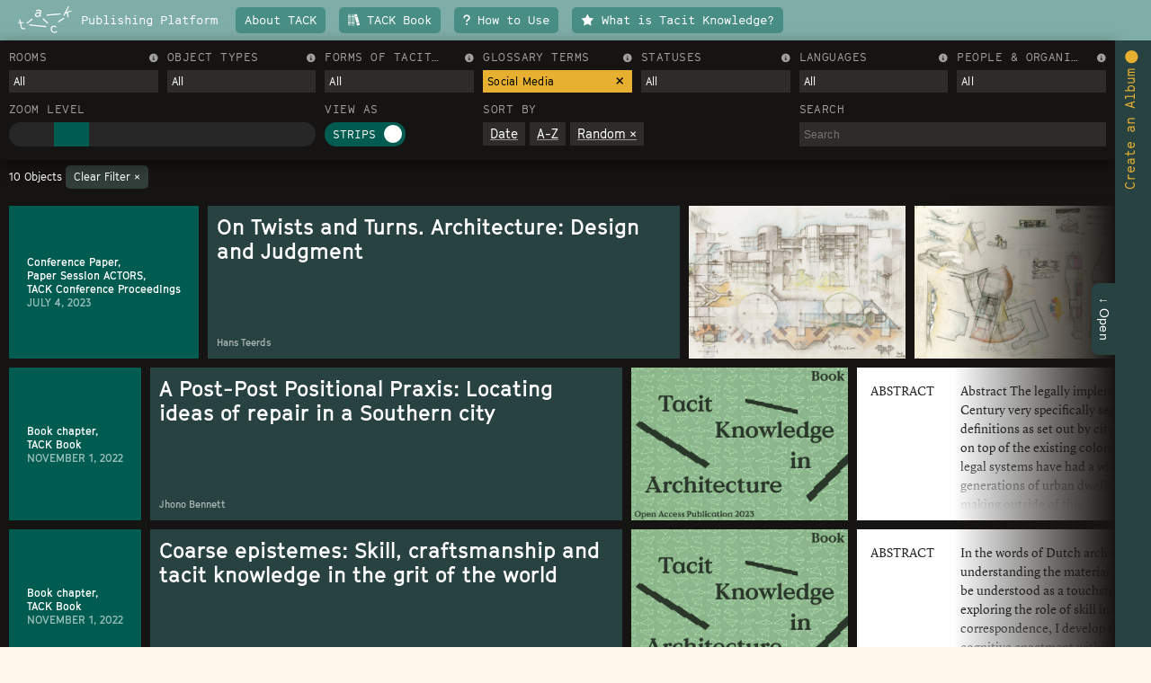

--- FILE ---
content_type: text/html; charset=UTF-8
request_url: https://tacit-knowledge-architecture.com/object/?glossary=social-media
body_size: 17684
content:


<!DOCTYPE html>
<html lang="en">
<head>

	<title>Social Media – TACK</title>
			<link rel="stylesheet" type="text/css" href="https://tacit-knowledge-architecture.com/wp-content/themes/tack/build/styles/screen.css?t=1768858895" />
		<script src="https://tacit-knowledge-architecture.com/wp-content/themes/tack/build/scripts/scripts.js?t=1768858895"></script>
	<meta charset="utf-8" />
	<meta name="viewport" content="width=device-width, initial-scale=1.0">

	<link rel="icon" type="image/png" sizes="32x32" href="https://tacit-knowledge-architecture.com/wp-content/themes/tack/favicon-32x32.png">
	<link rel="icon" type="image/png" sizes="16x16" href="https://tacit-knowledge-architecture.com/wp-content/themes/tack/favicon-16x16.png">

	<meta name='robots' content='max-image-preview:large' />
<link rel="alternate" type="application/rss+xml" title="TACK Communities of Tacit Knowle &raquo; Objects Feed" href="https://tacit-knowledge-architecture.com/object/feed/" />
<style id='wp-img-auto-sizes-contain-inline-css' type='text/css'>
img:is([sizes=auto i],[sizes^="auto," i]){contain-intrinsic-size:3000px 1500px}
/*# sourceURL=wp-img-auto-sizes-contain-inline-css */
</style>
<style id='wp-block-library-inline-css' type='text/css'>
:root{--wp-block-synced-color:#7a00df;--wp-block-synced-color--rgb:122,0,223;--wp-bound-block-color:var(--wp-block-synced-color);--wp-editor-canvas-background:#ddd;--wp-admin-theme-color:#007cba;--wp-admin-theme-color--rgb:0,124,186;--wp-admin-theme-color-darker-10:#006ba1;--wp-admin-theme-color-darker-10--rgb:0,107,160.5;--wp-admin-theme-color-darker-20:#005a87;--wp-admin-theme-color-darker-20--rgb:0,90,135;--wp-admin-border-width-focus:2px}@media (min-resolution:192dpi){:root{--wp-admin-border-width-focus:1.5px}}.wp-element-button{cursor:pointer}:root .has-very-light-gray-background-color{background-color:#eee}:root .has-very-dark-gray-background-color{background-color:#313131}:root .has-very-light-gray-color{color:#eee}:root .has-very-dark-gray-color{color:#313131}:root .has-vivid-green-cyan-to-vivid-cyan-blue-gradient-background{background:linear-gradient(135deg,#00d084,#0693e3)}:root .has-purple-crush-gradient-background{background:linear-gradient(135deg,#34e2e4,#4721fb 50%,#ab1dfe)}:root .has-hazy-dawn-gradient-background{background:linear-gradient(135deg,#faaca8,#dad0ec)}:root .has-subdued-olive-gradient-background{background:linear-gradient(135deg,#fafae1,#67a671)}:root .has-atomic-cream-gradient-background{background:linear-gradient(135deg,#fdd79a,#004a59)}:root .has-nightshade-gradient-background{background:linear-gradient(135deg,#330968,#31cdcf)}:root .has-midnight-gradient-background{background:linear-gradient(135deg,#020381,#2874fc)}:root{--wp--preset--font-size--normal:16px;--wp--preset--font-size--huge:42px}.has-regular-font-size{font-size:1em}.has-larger-font-size{font-size:2.625em}.has-normal-font-size{font-size:var(--wp--preset--font-size--normal)}.has-huge-font-size{font-size:var(--wp--preset--font-size--huge)}.has-text-align-center{text-align:center}.has-text-align-left{text-align:left}.has-text-align-right{text-align:right}.has-fit-text{white-space:nowrap!important}#end-resizable-editor-section{display:none}.aligncenter{clear:both}.items-justified-left{justify-content:flex-start}.items-justified-center{justify-content:center}.items-justified-right{justify-content:flex-end}.items-justified-space-between{justify-content:space-between}.screen-reader-text{border:0;clip-path:inset(50%);height:1px;margin:-1px;overflow:hidden;padding:0;position:absolute;width:1px;word-wrap:normal!important}.screen-reader-text:focus{background-color:#ddd;clip-path:none;color:#444;display:block;font-size:1em;height:auto;left:5px;line-height:normal;padding:15px 23px 14px;text-decoration:none;top:5px;width:auto;z-index:100000}html :where(.has-border-color){border-style:solid}html :where([style*=border-top-color]){border-top-style:solid}html :where([style*=border-right-color]){border-right-style:solid}html :where([style*=border-bottom-color]){border-bottom-style:solid}html :where([style*=border-left-color]){border-left-style:solid}html :where([style*=border-width]){border-style:solid}html :where([style*=border-top-width]){border-top-style:solid}html :where([style*=border-right-width]){border-right-style:solid}html :where([style*=border-bottom-width]){border-bottom-style:solid}html :where([style*=border-left-width]){border-left-style:solid}html :where(img[class*=wp-image-]){height:auto;max-width:100%}:where(figure){margin:0 0 1em}html :where(.is-position-sticky){--wp-admin--admin-bar--position-offset:var(--wp-admin--admin-bar--height,0px)}@media screen and (max-width:600px){html :where(.is-position-sticky){--wp-admin--admin-bar--position-offset:0px}}

/*# sourceURL=wp-block-library-inline-css */
</style><style id='global-styles-inline-css' type='text/css'>
:root{--wp--preset--aspect-ratio--square: 1;--wp--preset--aspect-ratio--4-3: 4/3;--wp--preset--aspect-ratio--3-4: 3/4;--wp--preset--aspect-ratio--3-2: 3/2;--wp--preset--aspect-ratio--2-3: 2/3;--wp--preset--aspect-ratio--16-9: 16/9;--wp--preset--aspect-ratio--9-16: 9/16;--wp--preset--color--black: #000000;--wp--preset--color--cyan-bluish-gray: #abb8c3;--wp--preset--color--white: #ffffff;--wp--preset--color--pale-pink: #f78da7;--wp--preset--color--vivid-red: #cf2e2e;--wp--preset--color--luminous-vivid-orange: #ff6900;--wp--preset--color--luminous-vivid-amber: #fcb900;--wp--preset--color--light-green-cyan: #7bdcb5;--wp--preset--color--vivid-green-cyan: #00d084;--wp--preset--color--pale-cyan-blue: #8ed1fc;--wp--preset--color--vivid-cyan-blue: #0693e3;--wp--preset--color--vivid-purple: #9b51e0;--wp--preset--gradient--vivid-cyan-blue-to-vivid-purple: linear-gradient(135deg,rgb(6,147,227) 0%,rgb(155,81,224) 100%);--wp--preset--gradient--light-green-cyan-to-vivid-green-cyan: linear-gradient(135deg,rgb(122,220,180) 0%,rgb(0,208,130) 100%);--wp--preset--gradient--luminous-vivid-amber-to-luminous-vivid-orange: linear-gradient(135deg,rgb(252,185,0) 0%,rgb(255,105,0) 100%);--wp--preset--gradient--luminous-vivid-orange-to-vivid-red: linear-gradient(135deg,rgb(255,105,0) 0%,rgb(207,46,46) 100%);--wp--preset--gradient--very-light-gray-to-cyan-bluish-gray: linear-gradient(135deg,rgb(238,238,238) 0%,rgb(169,184,195) 100%);--wp--preset--gradient--cool-to-warm-spectrum: linear-gradient(135deg,rgb(74,234,220) 0%,rgb(151,120,209) 20%,rgb(207,42,186) 40%,rgb(238,44,130) 60%,rgb(251,105,98) 80%,rgb(254,248,76) 100%);--wp--preset--gradient--blush-light-purple: linear-gradient(135deg,rgb(255,206,236) 0%,rgb(152,150,240) 100%);--wp--preset--gradient--blush-bordeaux: linear-gradient(135deg,rgb(254,205,165) 0%,rgb(254,45,45) 50%,rgb(107,0,62) 100%);--wp--preset--gradient--luminous-dusk: linear-gradient(135deg,rgb(255,203,112) 0%,rgb(199,81,192) 50%,rgb(65,88,208) 100%);--wp--preset--gradient--pale-ocean: linear-gradient(135deg,rgb(255,245,203) 0%,rgb(182,227,212) 50%,rgb(51,167,181) 100%);--wp--preset--gradient--electric-grass: linear-gradient(135deg,rgb(202,248,128) 0%,rgb(113,206,126) 100%);--wp--preset--gradient--midnight: linear-gradient(135deg,rgb(2,3,129) 0%,rgb(40,116,252) 100%);--wp--preset--font-size--small: 13px;--wp--preset--font-size--medium: 20px;--wp--preset--font-size--large: 36px;--wp--preset--font-size--x-large: 42px;--wp--preset--spacing--20: 0.44rem;--wp--preset--spacing--30: 0.67rem;--wp--preset--spacing--40: 1rem;--wp--preset--spacing--50: 1.5rem;--wp--preset--spacing--60: 2.25rem;--wp--preset--spacing--70: 3.38rem;--wp--preset--spacing--80: 5.06rem;--wp--preset--shadow--natural: 6px 6px 9px rgba(0, 0, 0, 0.2);--wp--preset--shadow--deep: 12px 12px 50px rgba(0, 0, 0, 0.4);--wp--preset--shadow--sharp: 6px 6px 0px rgba(0, 0, 0, 0.2);--wp--preset--shadow--outlined: 6px 6px 0px -3px rgb(255, 255, 255), 6px 6px rgb(0, 0, 0);--wp--preset--shadow--crisp: 6px 6px 0px rgb(0, 0, 0);}:where(.is-layout-flex){gap: 0.5em;}:where(.is-layout-grid){gap: 0.5em;}body .is-layout-flex{display: flex;}.is-layout-flex{flex-wrap: wrap;align-items: center;}.is-layout-flex > :is(*, div){margin: 0;}body .is-layout-grid{display: grid;}.is-layout-grid > :is(*, div){margin: 0;}:where(.wp-block-columns.is-layout-flex){gap: 2em;}:where(.wp-block-columns.is-layout-grid){gap: 2em;}:where(.wp-block-post-template.is-layout-flex){gap: 1.25em;}:where(.wp-block-post-template.is-layout-grid){gap: 1.25em;}.has-black-color{color: var(--wp--preset--color--black) !important;}.has-cyan-bluish-gray-color{color: var(--wp--preset--color--cyan-bluish-gray) !important;}.has-white-color{color: var(--wp--preset--color--white) !important;}.has-pale-pink-color{color: var(--wp--preset--color--pale-pink) !important;}.has-vivid-red-color{color: var(--wp--preset--color--vivid-red) !important;}.has-luminous-vivid-orange-color{color: var(--wp--preset--color--luminous-vivid-orange) !important;}.has-luminous-vivid-amber-color{color: var(--wp--preset--color--luminous-vivid-amber) !important;}.has-light-green-cyan-color{color: var(--wp--preset--color--light-green-cyan) !important;}.has-vivid-green-cyan-color{color: var(--wp--preset--color--vivid-green-cyan) !important;}.has-pale-cyan-blue-color{color: var(--wp--preset--color--pale-cyan-blue) !important;}.has-vivid-cyan-blue-color{color: var(--wp--preset--color--vivid-cyan-blue) !important;}.has-vivid-purple-color{color: var(--wp--preset--color--vivid-purple) !important;}.has-black-background-color{background-color: var(--wp--preset--color--black) !important;}.has-cyan-bluish-gray-background-color{background-color: var(--wp--preset--color--cyan-bluish-gray) !important;}.has-white-background-color{background-color: var(--wp--preset--color--white) !important;}.has-pale-pink-background-color{background-color: var(--wp--preset--color--pale-pink) !important;}.has-vivid-red-background-color{background-color: var(--wp--preset--color--vivid-red) !important;}.has-luminous-vivid-orange-background-color{background-color: var(--wp--preset--color--luminous-vivid-orange) !important;}.has-luminous-vivid-amber-background-color{background-color: var(--wp--preset--color--luminous-vivid-amber) !important;}.has-light-green-cyan-background-color{background-color: var(--wp--preset--color--light-green-cyan) !important;}.has-vivid-green-cyan-background-color{background-color: var(--wp--preset--color--vivid-green-cyan) !important;}.has-pale-cyan-blue-background-color{background-color: var(--wp--preset--color--pale-cyan-blue) !important;}.has-vivid-cyan-blue-background-color{background-color: var(--wp--preset--color--vivid-cyan-blue) !important;}.has-vivid-purple-background-color{background-color: var(--wp--preset--color--vivid-purple) !important;}.has-black-border-color{border-color: var(--wp--preset--color--black) !important;}.has-cyan-bluish-gray-border-color{border-color: var(--wp--preset--color--cyan-bluish-gray) !important;}.has-white-border-color{border-color: var(--wp--preset--color--white) !important;}.has-pale-pink-border-color{border-color: var(--wp--preset--color--pale-pink) !important;}.has-vivid-red-border-color{border-color: var(--wp--preset--color--vivid-red) !important;}.has-luminous-vivid-orange-border-color{border-color: var(--wp--preset--color--luminous-vivid-orange) !important;}.has-luminous-vivid-amber-border-color{border-color: var(--wp--preset--color--luminous-vivid-amber) !important;}.has-light-green-cyan-border-color{border-color: var(--wp--preset--color--light-green-cyan) !important;}.has-vivid-green-cyan-border-color{border-color: var(--wp--preset--color--vivid-green-cyan) !important;}.has-pale-cyan-blue-border-color{border-color: var(--wp--preset--color--pale-cyan-blue) !important;}.has-vivid-cyan-blue-border-color{border-color: var(--wp--preset--color--vivid-cyan-blue) !important;}.has-vivid-purple-border-color{border-color: var(--wp--preset--color--vivid-purple) !important;}.has-vivid-cyan-blue-to-vivid-purple-gradient-background{background: var(--wp--preset--gradient--vivid-cyan-blue-to-vivid-purple) !important;}.has-light-green-cyan-to-vivid-green-cyan-gradient-background{background: var(--wp--preset--gradient--light-green-cyan-to-vivid-green-cyan) !important;}.has-luminous-vivid-amber-to-luminous-vivid-orange-gradient-background{background: var(--wp--preset--gradient--luminous-vivid-amber-to-luminous-vivid-orange) !important;}.has-luminous-vivid-orange-to-vivid-red-gradient-background{background: var(--wp--preset--gradient--luminous-vivid-orange-to-vivid-red) !important;}.has-very-light-gray-to-cyan-bluish-gray-gradient-background{background: var(--wp--preset--gradient--very-light-gray-to-cyan-bluish-gray) !important;}.has-cool-to-warm-spectrum-gradient-background{background: var(--wp--preset--gradient--cool-to-warm-spectrum) !important;}.has-blush-light-purple-gradient-background{background: var(--wp--preset--gradient--blush-light-purple) !important;}.has-blush-bordeaux-gradient-background{background: var(--wp--preset--gradient--blush-bordeaux) !important;}.has-luminous-dusk-gradient-background{background: var(--wp--preset--gradient--luminous-dusk) !important;}.has-pale-ocean-gradient-background{background: var(--wp--preset--gradient--pale-ocean) !important;}.has-electric-grass-gradient-background{background: var(--wp--preset--gradient--electric-grass) !important;}.has-midnight-gradient-background{background: var(--wp--preset--gradient--midnight) !important;}.has-small-font-size{font-size: var(--wp--preset--font-size--small) !important;}.has-medium-font-size{font-size: var(--wp--preset--font-size--medium) !important;}.has-large-font-size{font-size: var(--wp--preset--font-size--large) !important;}.has-x-large-font-size{font-size: var(--wp--preset--font-size--x-large) !important;}
/*# sourceURL=global-styles-inline-css */
</style>

<style id='classic-theme-styles-inline-css' type='text/css'>
/*! This file is auto-generated */
.wp-block-button__link{color:#fff;background-color:#32373c;border-radius:9999px;box-shadow:none;text-decoration:none;padding:calc(.667em + 2px) calc(1.333em + 2px);font-size:1.125em}.wp-block-file__button{background:#32373c;color:#fff;text-decoration:none}
/*# sourceURL=/wp-includes/css/classic-themes.min.css */
</style>
<link rel="https://api.w.org/" href="https://tacit-knowledge-architecture.com/wp-json/" /><link rel="alternate" title="JSON" type="application/json" href="https://tacit-knowledge-architecture.com/wp-json/wp/v2/glossary/98" /><link rel="EditURI" type="application/rsd+xml" title="RSD" href="https://tacit-knowledge-architecture.com/xmlrpc.php?rsd" />
<meta name="generator" content="WordPress 6.9" />
		<script src="https://kit.fontawesome.com/72a4e8a94d.js" crossorigin="anonymous"></script>

	
	
	

</head>
<body class="archive post-type-archive post-type-archive-object wp-theme-tack">



<section class="platheader">
	
	<a class="platheader__logo" href="https://tacit-knowledge-architecture.com/object">
		<img src="https://tacit-knowledge-architecture.com/wp-content/themes/tack/media/TACK-Logo-platform.svg"> <div>Publishing Platform</div>
	</a>


	
	
	<div class="platheader__toggle">Menu</div>
	<div class="platheader__navigation">
		
		<a class="platheader__button" href="https://tacit-knowledge-architecture.com/object/about-tack">About TACK</a>
		<a class="platheader__button" href="https://tacit-knowledge-architecture.com/album"><i class="fa-duotone fa-books"></i> TACK Book</a>
		<a class="platheader__button" href="https://tacit-knowledge-architecture.com/platform/how-to-use"><i class="fa-solid fa-question"></i> How to Use</a>
		<a class="platheader__button" href="https://tacit-knowledge-architecture.com/object/what-is-tacit-knowledge-2"><i class="fa-sharp fa-solid fa-star"></i> What is Tacit Knowledge?</a>

		
	</div>
</section>
<div class="panels panels--normal" data-view="strips" data-rowheight="15" data-stage="stage-e">
	<div class="panels__panel panels--left">
		<div class="controls">
			<a href="" class="platheader__button controls__filtertoggle"><i class="fa-sharp fa-solid fa-filter"></i> </a>
			<div class="controls__filters">

				

									<div class="controls__filter">
				<div class="controls__label">
					<label>Rooms</label>
					<div class="controls__moreinfo">
						<i class="fa-solid fa-circle-info"></i>
						<div class="tooltip">
							<div class="tooltip__inner">
								The different ‘places’ where one discusses or presents work, and the particular quality of the environment where these take place. These spatial metaphors range in character from being in-progress, pedagogical or informal to communicative, informational or archival.							</div>
						</div>
					</div>
				</div>
				<select  onchange="window.location = 'https://tacit-knowledge-architecture.com/object/' + '/?' + this.value">
					<option value="glossary=social-media">All</option>
																		<option value="glossary=social-media&amp;room=atelier" >
								Atelier/Workshop							</option>
																								<option value="glossary=social-media&amp;room=classroom" >
								Classroom							</option>
																								<option value="glossary=social-media&amp;room=corridor" >
								Corridor							</option>
																								<option value="glossary=social-media&amp;room=gallery" >
								Gallery							</option>
																								<option value="glossary=social-media&amp;room=library" >
								Library							</option>
																								<option value="glossary=social-media&amp;room=storage" >
								Storage							</option>
															</select>
							</div>
			
								<div class="controls__filter">
				<div class="controls__label">
					<label>Object Types</label>
					<div class="controls__moreinfo">
						<i class="fa-solid fa-circle-info"></i>
						<div class="tooltip">
							<div class="tooltip__inner">
								The variety of media and formats in which research outputs can take shape, engaging different forms of communication, reaching particular audiences and accomplishing specific purposes.							</div>
						</div>
					</div>
				</div>
				<select  onchange="window.location = 'https://tacit-knowledge-architecture.com/object/' + '/?' + this.value">
					<option value="glossary=social-media">All</option>
																		<option value="glossary=social-media&amp;object_type=book" >
								Book							</option>
																								<option value="glossary=social-media&amp;object_type=book-chapter" >
								Book chapter							</option>
																								<option value="glossary=social-media&amp;object_type=case-study" >
								Case Study							</option>
																																			<option value="glossary=social-media&amp;object_type=conference-paper" >
								Conference Paper							</option>
																								<option value="glossary=social-media&amp;object_type=diagram" >
								Diagram							</option>
																								<option value="glossary=social-media&amp;object_type=drawing" >
								Drawing							</option>
																								<option value="glossary=social-media&amp;object_type=essay" >
								Essay							</option>
																								<option value="glossary=social-media&amp;object_type=exhibition" >
								Exhibition							</option>
																																			<option value="glossary=social-media&amp;object_type=fanzine" >
								Fanzine							</option>
																								<option value="glossary=social-media&amp;object_type=image" >
								Image							</option>
																								<option value="glossary=social-media&amp;object_type=image-series" >
								Image Series							</option>
																								<option value="glossary=social-media&amp;object_type=interview" >
								Interview							</option>
																								<option value="glossary=social-media&amp;object_type=journal-article" >
								Journal Article							</option>
																								<option value="glossary=social-media&amp;object_type=label" >
								Label							</option>
																								<option value="glossary=social-media&amp;object_type=lecture-talk" >
								Lecture / Talk							</option>
																								<option value="glossary=social-media&amp;object_type=model" >
								Model							</option>
																								<option value="glossary=social-media&amp;object_type=newsletter" >
								Newsletter							</option>
																								<option value="glossary=social-media&amp;object_type=note" >
								Note							</option>
																								<option value="glossary=social-media&amp;object_type=object-session-lineages" >
								Object Session LINEAGES							</option>
																								<option value="glossary=social-media&amp;object_type=object-session-shapers" >
								Object Session SHAPERS							</option>
																								<option value="glossary=social-media&amp;object_type=object-session-site" >
								Object Session SITE							</option>
																								<option value="glossary=social-media&amp;object_type=online-teaching-module" >
								Online Teaching Module							</option>
																								<option value="glossary=social-media&amp;object_type=open-access-publication" >
								Open Access Publication							</option>
																								<option value="glossary=social-media&amp;object_type=paper" >
								Paper							</option>
																								<option value="glossary=social-media&amp;object_type=paper-session-actors" >
								Paper Session ACTORS							</option>
																								<option value="glossary=social-media&amp;object_type=paper-session-natures" >
								Paper Session NATURE(S)							</option>
																								<option value="glossary=social-media&amp;object_type=paper-session-vectors" >
								Paper Session VECTORS							</option>
																								<option value="glossary=social-media&amp;object_type=presentation" >
								Presentation							</option>
																								<option value="glossary=social-media&amp;object_type=reader" >
								Reader							</option>
																								<option value="glossary=social-media&amp;object_type=reflection" >
								Reflection							</option>
																								<option value="glossary=social-media&amp;object_type=resources" >
								Resources							</option>
																								<option value="glossary=social-media&amp;object_type=review" >
								Review							</option>
																								<option value="glossary=social-media&amp;object_type=site-writing" >
								Site writing							</option>
																								<option value="glossary=social-media&amp;object_type=tack-book" >
								TACK Book							</option>
																								<option value="glossary=social-media&amp;object_type=tack-conference-proceedings" >
								TACK Conference Proceedings							</option>
																								<option value="glossary=social-media&amp;object_type=object" >
								TACK Exhibition Object							</option>
																								<option value="glossary=social-media&amp;object_type=teaching-element" >
								Teaching Element							</option>
																								<option value="glossary=social-media&amp;object_type=video" >
								Video							</option>
																								<option value="glossary=social-media&amp;object_type=website" >
								Website							</option>
																								<option value="glossary=social-media&amp;object_type=workshop" >
								Workshop							</option>
															</select>
							</div>
			
								<div class="controls__filter">
				<div class="controls__label">
					<label>Forms of Tacit Knowledge</label>
					<div class="controls__moreinfo">
						<i class="fa-solid fa-circle-info"></i>
						<div class="tooltip">
							<div class="tooltip__inner">
								The different ways in which one person ‘knows more than she can tell’ depending on the character and origin of the knowledge. These different forms of tacit knowing describe its specificity: pointing out whether something is implicit because it is unconscious, unrecognized, unsaid, uncodified etc.							</div>
						</div>
					</div>
				</div>
				<select  onchange="window.location = 'https://tacit-knowledge-architecture.com/object/' + '/?' + this.value">
					<option value="glossary=social-media">All</option>
																		<option value="glossary=social-media&amp;tacit_knowledge=collective-tacit-knowledge" >
								Collective Tacit Knowledge							</option>
																								<option value="glossary=social-media&amp;tacit_knowledge=communities-of-tacit-knowledge" >
								Communities of Tacit Knowledge							</option>
																								<option value="glossary=social-media&amp;tacit_knowledge=embedded-knowledge" >
								Embedded Knowledge							</option>
																								<option value="glossary=social-media&amp;tacit_knowledge=embodied-knowledge" >
								Embodied Knowledge							</option>
																								<option value="glossary=social-media&amp;tacit_knowledge=enacted-knowledge" >
								Enacted Knowledge							</option>
																								<option value="glossary=social-media&amp;tacit_knowledge=personal-knowledge" >
								Personal Knowledge							</option>
																								<option value="glossary=social-media&amp;tacit_knowledge=relational-tacit-knowledge" >
								Relational Tacit Knowledge							</option>
																								<option value="glossary=social-media&amp;tacit_knowledge=situated-knowledge" >
								Situated Knowledge							</option>
															</select>
							</div>
			
								<div class="controls__filter">
				<div class="controls__label">
					<label>Glossary Terms</label>
					<div class="controls__moreinfo">
						<i class="fa-solid fa-circle-info"></i>
						<div class="tooltip">
							<div class="tooltip__inner">
								The keywords, fields and concepts that situate the particular contributions of the network within broader literature and schools of thought.							</div>
						</div>
					</div>
				</div>
				<select data-chosen="true" onchange="window.location = 'https://tacit-knowledge-architecture.com/object/' + '/?' + this.value">
					<option value="">All</option>
																		<option value="glossary=actor-network" >
								Actor-Network							</option>
																								<option value="glossary=aesthetics" >
								Aesthetics							</option>
																								<option value="glossary=architecture" >
								Architecture							</option>
																								<option value="glossary=archive" >
								Archive							</option>
																								<option value="glossary=art" >
								Art							</option>
																								<option value="glossary=assemblage-theory" >
								Assemblage Theory							</option>
																								<option value="glossary=atmospheres" >
								Atmospheres							</option>
																								<option value="glossary=capitalism" >
								Capitalism							</option>
																								<option value="glossary=care" >
								Care							</option>
																								<option value="glossary=codes-and-communities" >
								Codes and Communities							</option>
																								<option value="glossary=conceptual-frameworks" >
								Conceptual Frameworks							</option>
																								<option value="glossary=construction" >
								Construction							</option>
																								<option value="glossary=coronavirus" >
								Coronavirus							</option>
																								<option value="glossary=craft" >
								Craft							</option>
																								<option value="glossary=critical-theory" >
								Critical Theory							</option>
																								<option value="glossary=criticism" >
								Criticism							</option>
																								<option value="glossary=design-process" >
								Design Process							</option>
																								<option value="glossary=embodiment-and-experience" >
								Embodiment and Experience							</option>
																								<option value="glossary=feminism" >
								Feminism							</option>
																								<option value="glossary=heritage" >
								Heritage							</option>
																								<option value="glossary=hermeneutics" >
								Hermeneutics							</option>
																								<option value="glossary=horizons-and-references" >
								Horizons and References							</option>
																								<option value="glossary=labour" >
								Labour							</option>
																								<option value="glossary=landscape" >
								Landscape							</option>
																								<option value="glossary=making-and-materiality" >
								Making and Materiality							</option>
																								<option value="glossary=material-culture" >
								Material Culture							</option>
																								<option value="glossary=mixed-media" >
								Mixed Media							</option>
																								<option value="glossary=model" >
								Model							</option>
																								<option value="glossary=multisensory-perception" >
								Multisensory Perception							</option>
																								<option value="glossary=new-materialism" >
								New Materialism							</option>
																								<option value="glossary=pedagogy" >
								Pedagogy							</option>
																								<option value="glossary=perception-and-interpretation" >
								Perception and interpretation							</option>
																								<option value="glossary=phenomenology" >
								Phenomenology							</option>
																								<option value="glossary=practice-theory" >
								Practice Theory							</option>
																								<option value="glossary=practices" >
								Practices							</option>
																								<option value="glossary=race" >
								Race							</option>
																								<option value="glossary=reflexivity" >
								Reflexivity							</option>
																								<option value="glossary=research-process" >
								Research Process							</option>
																								<option value="glossary=sensuous-perception" >
								Sensuous Perception							</option>
																								<option value="glossary=sites" >
								Sites							</option>
																								<option value="glossary=social-media" selected="selected">
								Social Media							</option>
																								<option value="glossary=social-science" >
								Social Science							</option>
																								<option value="glossary=theory" >
								Theory							</option>
																								<option value="glossary=urbanism" >
								Urbanism							</option>
															</select>
									<button onclick="window.location = 'https://tacit-knowledge-architecture.com/object/' + '/?' + ''" class="clear-filter" data-filter="urbanism">×</button>
							</div>
			
								<div class="controls__filter">
				<div class="controls__label">
					<label>Statuses</label>
					<div class="controls__moreinfo">
						<i class="fa-solid fa-circle-info"></i>
						<div class="tooltip">
							<div class="tooltip__inner">
								The different phases and forms of dissemination that research and academic outputs can take, indicating the kind of publication, the progress of the work or the forum where they are presented.							</div>
						</div>
					</div>
				</div>
				<select  onchange="window.location = 'https://tacit-knowledge-architecture.com/object/' + '/?' + this.value">
					<option value="glossary=social-media">All</option>
																		<option value="glossary=social-media&amp;object_status=copy-edited" >
								Copy-Edited							</option>
																								<option value="glossary=social-media&amp;object_status=exhibited" >
								Exhibited							</option>
																								<option value="glossary=social-media&amp;object_status=in-progress" >
								In-Progress							</option>
																								<option value="glossary=social-media&amp;object_status=past-event" >
								Past event							</option>
																								<option value="glossary=social-media&amp;object_status=peer-reviewed" >
								Peer-Reviewed							</option>
																								<option value="glossary=social-media&amp;object_status=post-print" >
								Post-Print							</option>
																								<option value="glossary=social-media&amp;object_status=preliminary" >
								Preliminary							</option>
																								<option value="glossary=social-media&amp;object_status=published" >
								Published							</option>
																								<option value="glossary=social-media&amp;object_status=tack-conference" >
								TACK Conference							</option>
																								<option value="glossary=social-media&amp;object_status=tack-event" >
								TACK event							</option>
																								<option value="glossary=social-media&amp;object_status=tack-exhibition" >
								TACK Exhibition							</option>
																								<option value="glossary=social-media&amp;object_status=tack-outcome" >
								TACK outcome							</option>
																								<option value="glossary=social-media&amp;object_status=tack-summer-school" >
								TACK Summer school							</option>
															</select>
							</div>
			
								<div class="controls__filter">
				<div class="controls__label">
					<label>Languages</label>
					<div class="controls__moreinfo">
						<i class="fa-solid fa-circle-info"></i>
						<div class="tooltip">
							<div class="tooltip__inner">
								The idioms that reflect the multinational character and vocalize the conversations of the TACK network and its outputs.							</div>
						</div>
					</div>
				</div>
				<select  onchange="window.location = 'https://tacit-knowledge-architecture.com/object/' + '/?' + this.value">
					<option value="glossary=social-media">All</option>
																		<option value="glossary=social-media&amp;language=danish" >
								Danish							</option>
																								<option value="glossary=social-media&amp;language=english" >
								English							</option>
																								<option value="glossary=social-media&amp;language=french" >
								French							</option>
																								<option value="glossary=social-media&amp;language=german" >
								German							</option>
																								<option value="glossary=social-media&amp;language=italian" >
								Italian							</option>
																								<option value="glossary=social-media&amp;language=portuguese" >
								Portuguese							</option>
																								<option value="glossary=social-media&amp;language=spanish" >
								Spanish							</option>
																								<option value="glossary=social-media&amp;language=swedish" >
								Swedish							</option>
															</select>
							</div>
			
				
			
						<div class="controls__filter people">
				<div class="controls__label">
					<label>People & Organi​sations</label>
					<div class="controls__moreinfo">
						<i class="fa-solid fa-circle-info"></i>
						<div class="tooltip">
							<div class="tooltip__inner">
								The members, contributors, facilitators, communities and organizations that build up, around and underneath the TACK Network and participate, in one way or another, in the endeavour of addressing the question of Tacit Knowledge in architecture.
							</div>
						</div>
					</div>

				</div>
				<select  onchange="window.location = 'https://tacit-knowledge-architecture.com/object/' + '/?' + this.value">
					<option value="glossary=social-media">All</option>
											<option value="glossary=social-media&amp;object_person_organisation=40" >Academy of Fine Arts Vienna, Institute for Art and Architecture</option>
											<option value="glossary=social-media&amp;object_person_organisation=663" >Angelika Schnell</option>
											<option value="glossary=social-media&amp;object_person_organisation=45" >Anna Livia Vørsel</option>
											<option value="glossary=social-media&amp;object_person_organisation=57" >Architecten Jan De Vylder Inge Vinck</option>
											<option value="glossary=social-media&amp;object_person_organisation=56" >Architekturzentrum Wien (AzW)</option>
											<option value="glossary=social-media&amp;object_person_organisation=38" >Bergische Universität Wuppertal, School of Architecture and Building Engineering</option>
											<option value="glossary=social-media&amp;object_person_organisation=52" >Caendia Wijnbelt</option>
											<option value="glossary=social-media&amp;object_person_organisation=254" >Christoph Grafe</option>
											<option value="glossary=social-media&amp;object_person_organisation=61" >CITYFÖRSTER</option>
											<option value="glossary=social-media&amp;object_person_organisation=48" >Claudia Mainardi</option>
											<option value="glossary=social-media&amp;object_person_organisation=60" >De Smet Vermeulen architecten</option>
											<option value="glossary=social-media&amp;object_person_organisation=6" >Delft University of Technology, Faculty of Architecture and the Built Environment</option>
											<option value="glossary=social-media&amp;object_person_organisation=16" >Eric Crevels</option>
											<option value="glossary=social-media&amp;object_person_organisation=5" >ETH Zürich, Department of Architecture</option>
											<option value="glossary=social-media&amp;object_person_organisation=1231" >Eva Sommeregger</option>
											<option value="glossary=social-media&amp;object_person_organisation=47" >Filippo Cattapan</option>
											<option value="glossary=social-media&amp;object_person_organisation=1204" >Gaia Caramellino</option>
											<option value="glossary=social-media&amp;object_person_organisation=937" >Gennaro Postiglione</option>
											<option value="glossary=social-media&amp;object_person_organisation=53" >Hamish Lonergan</option>
											<option value="glossary=social-media&amp;object_person_organisation=65" >Haworth Tompkins</option>
											<option value="glossary=social-media&amp;object_person_organisation=864" >Helena Mattsson</option>
											<option value="glossary=social-media&amp;object_person_organisation=1441" >Holger Hoffmann</option>
											<option value="glossary=social-media&amp;object_person_organisation=50" >Ionas Sklavounos</option>
											<option value="glossary=social-media&amp;object_person_organisation=934" >Janina Gosseye</option>
											<option value="glossary=social-media&amp;object_person_organisation=865" >Jennifer Mack</option>
											<option value="glossary=social-media&amp;object_person_organisation=51" >Jhono Bennett</option>
											<option value="glossary=social-media&amp;object_person_organisation=2017" >Klas Ruin</option>
											<option value="glossary=social-media&amp;object_person_organisation=714" >Klaske Havik</option>
											<option value="glossary=social-media&amp;object_person_organisation=58" >Korteknie Stuhlmacher Architecten</option>
											<option value="glossary=social-media&amp;object_person_organisation=7" >KTH Royal Institute of Technology, KTH School of Architecture</option>
											<option value="glossary=social-media&amp;object_person_organisation=248" >Lara Schrijver</option>
											<option value="glossary=social-media&amp;object_person_organisation=43" >Leibniz Universität Hannover, Faculty of Architecture and Landscape Sciences</option>
											<option value="glossary=social-media&amp;object_person_organisation=46" >Mara Trübenbach</option>
											<option value="glossary=social-media&amp;object_person_organisation=662" >Margitta Buchert</option>
											<option value="glossary=social-media&amp;object_person_organisation=1798" >Maureen Mooren</option>
											<option value="glossary=social-media&amp;object_person_organisation=1451" >Monika Platzer</option>
											<option value="glossary=social-media&amp;object_person_organisation=54" >Nieuwe Instituut (HNI)</option>
											<option value="glossary=social-media&amp;object_person_organisation=1454" >Ola Broms Wessel</option>
											<option value="glossary=social-media&amp;object_person_organisation=62" >One Fine Day architects</option>
											<option value="glossary=social-media&amp;object_person_organisation=64" >Onsitestudio</option>
											<option value="glossary=social-media&amp;object_person_organisation=8" >Oslo School of Architecture and Design, Oslo Centre for Critical Architectural Studies (OCCAS)</option>
											<option value="glossary=social-media&amp;object_person_organisation=1792" >Paul Vermeulen</option>
											<option value="glossary=social-media&amp;object_person_organisation=49" >Paula Strunden</option>
											<option value="glossary=social-media&amp;object_person_organisation=907" >Peg Rawes</option>
											<option value="glossary=social-media&amp;object_person_organisation=39" >Politecnico di Milano, Department of Architecture and Urban Studies</option>
											<option value="glossary=social-media&amp;object_person_organisation=1435" >Sofie de Caigny</option>
											<option value="glossary=social-media&amp;object_person_organisation=63" >SOMA Architecture</option>
											<option value="glossary=social-media&amp;object_person_organisation=59" >Spridd</option>
											<option value="glossary=social-media&amp;object_person_organisation=2015" >TACK Network</option>
											<option value="glossary=social-media&amp;object_person_organisation=993" >Tim Anstey</option>
											<option value="glossary=social-media&amp;object_person_organisation=251" >Tom Avermaete</option>
											<option value="glossary=social-media&amp;object_person_organisation=42" >University College London, Bartlett School of Architecture</option>
											<option value="glossary=social-media&amp;object_person_organisation=41" >University of Antwerp, Faculty of Design Sciences, Department of Architecture</option>
											<option value="glossary=social-media&amp;object_person_organisation=55" >Vlaams Architectuurinstituut (VAi)</option>
									</select>
							</div>		
							
				<div class="controls__filter controls__zoom">
					<div class="controls__label"><label>Zoom Level</label></div>
					<div><input min="8" max="50" value="15" type="range" name=""></div>
				</div>
				<div class="controls__filter controls__versions">
					<div class="controls__label"><label>View As</label></div>
					<label class="switch">
						<input name="view" checked type="checkbox">
						<span class="slider"></span>
						<span class="text"></span>
					</label>
				</div>
				<div class="controls__filter controls__sort">
					<div class="controls__label"><label>Sort by</label></div>
					<div class="controls__sortoptions">
						<a  href="https://tacit-knowledge-architecture.com/object/?glossary=social-media&amp;orderby=date&amp;order=asc">
							Date
													</a>
						<a href="https://tacit-knowledge-architecture.com/object/?glossary=social-media&amp;orderby=name&amp;order=asc">
							A-Z
													</a>
						<a href="https://tacit-knowledge-architecture.com/object/?">
							Random
															<span>×</span>
													</a>
					</div>
				</div>
				<div class="controls__filter controls__search">
					<div class="controls__label"><label>Search</label></div>
					<div>
						<form action="https://tacit-knowledge-architecture.com/object/" method="get">
							<input autocomplete="off" type="search" name="s" placeholder="Search"  />
						</form>
					</div>
				</div>
			</div>
		</div>

		<div class="results">
			<p>
				10 Objects									<a href="https://tacit-knowledge-architecture.com/object/">
						Clear Filter ×						
					</a>
							</p>
		</div>

		
<div class="terms grid grid--columns-2 grid--gap">
																
													</div>
		<div class="panels__objectcontainer">
													<article data-postid="2316" class="objectpreviewcontainer">
	
<a href="https://tacit-knowledge-architecture.com/object/on-twists-and-turns-architecture-design-and-judgment-2/" class="post-2316 type-object status-publish hentry tacit_knowledge-communities-of-tacit-knowledge tacit_knowledge-embedded-knowledge tacit_knowledge-embodied-knowledge tacit_knowledge-enacted-knowledge tacit_knowledge-personal-knowledge tacit_knowledge-situated-knowledge glossary-actor-network glossary-aesthetics glossary-architecture glossary-construction glossary-craft glossary-critical-theory glossary-criticism glossary-design-process glossary-heritage glossary-labour glossary-material-culture glossary-model glossary-phenomenology glossary-practice-theory glossary-reflexivity glossary-social-media glossary-theory glossary-urbanism object_type-conference-paper object_type-paper-session-actors object_type-tack-conference-proceedings object_status-tack-conference room-atelier room-classroom objectpreview objectpreview--griditem">
			<div class="objectpreview__keys">
			<div class="commas">
									<span>Conference Paper</span>
									<span>Paper Session ACTORS</span>
									<span>TACK Conference Proceedings</span>
							</div>
					</div>
		<div class="objectpreview__central">
		<h3>On Twists and Turns. Architecture: Design and Judgment</h3>
		
									

				
				<div class="objectpreview__thumbnail"><img src="https://tacit-knowledge-architecture.com/wp-content/uploads/2023/07/HermanHertzberger_SchetsSocialeZaken_1984-1024x722.jpg"></div>

				<div class="objectpreview__caption">					
																															Herman Hertzberger, Sketch Ministerie van Sociale Zaken en Werkgelegenheid, The Hague, The Netherlands, August 1984				
				</div>
							
					
					<div class="objectpreview__excerpt academic">
									<div>
						ABSTRACT							
					</div>
								<div>Architects design in different ways, but rarely in the form of waiting for a singular hunch. Most often, instead, designing is hard work, reassessing material again and again, until the moment the various facets come together convincingly. In this paper, I use Hannah Arendt’s discussion of judgment in order to understand the process of design. Arendt borrows her understanding from Immanuel Kant, but draws it out of his aesthetic perspective and reassesses it into a political context. She emphasizes how a community is a necessary prerequisite for every judgment made. It is not enough to simply hear what others say, but one need to be able to think from that particular situation, in order to judge the validity of that perspective. I see a parallel here with design, though architects operate in different communities. The main challenge of design then is to connect these communities through the design and to understand what kind of information and knowledge can be gained within the different communities. By drawing the parallel, I will discuss the different knowledge communities wherein architects operate, and how 'judgment' offers a model of activating various knowledge systems.</div>
			</div>
			

	</div>
	
	
			<div class="objectpreview__people commas">
							
									<span>Hans Teerds</span>
						
					</div>
	
	
</a>

<a href="https://tacit-knowledge-architecture.com/object/on-twists-and-turns-architecture-design-and-judgment-2/" class="post-2316 type-object status-publish hentry tacit_knowledge-communities-of-tacit-knowledge tacit_knowledge-embedded-knowledge tacit_knowledge-embodied-knowledge tacit_knowledge-enacted-knowledge tacit_knowledge-personal-knowledge tacit_knowledge-situated-knowledge glossary-actor-network glossary-aesthetics glossary-architecture glossary-construction glossary-craft glossary-critical-theory glossary-criticism glossary-design-process glossary-heritage glossary-labour glossary-material-culture glossary-model glossary-phenomenology glossary-practice-theory glossary-reflexivity glossary-social-media glossary-theory glossary-urbanism object_type-conference-paper object_type-paper-session-actors object_type-tack-conference-proceedings object_status-tack-conference room-atelier room-classroom objectpreview objectpreview--stripitem">
	<div class="objectpreview__draggable"></div>
	<div class="scroller grabbable">
		<div class="scroller__outer">
			<div class="scroller__inner">
										<div class="objectpreview__types">
							<div class="commas">
																	<span>Conference Paper</span>
																	<span>Paper Session ACTORS</span>
																	<span>TACK Conference Proceedings</span>
															</div>
							<h4 class="objectpreview__date upper">	July 4, 2023</h4>
							<div class="objectpreview__open">View</div>
						</div>
									<div class="objectpreview__title">

					<h3><span>On Twists and Turns. Architecture: Design and Judgment</span></h3>
									

											<div class="objectpreview__people commas">
											
																	<span>Hans Teerds</span>
										
													</div>
									</div>
				
				
															<div class="objectpreview__imagecontainer">
							<div class="objectpreview__image"><img src="https://tacit-knowledge-architecture.com/wp-content/uploads/2023/07/HermanHertzberger_SchetsSocialeZaken_1984-1024x722.jpg"></div>
							<div class="objectpreview__imagecredit">
								<div>
																																																							Herman Hertzberger, Sketch Ministerie van Sociale Zaken en Werkgelegenheid, The Hague, The Netherlands, August 1984								</div>
							</div>
						</div>
											<div class="objectpreview__imagecontainer">
							<div class="objectpreview__image"><img src="https://tacit-knowledge-architecture.com/wp-content/uploads/2023/07/HermanHertzberger_SchetsChasseTheater_1992-03-14-1024x719.jpg"></div>
							<div class="objectpreview__imagecredit">
								<div>
																																																							Herman Hertzberger, Sketch Chassé Theatre, Breda, The Netherlands, March 14, 1992								</div>
							</div>
						</div>
											<div class="objectpreview__imagecontainer">
							<div class="objectpreview__image"><img src="https://tacit-knowledge-architecture.com/wp-content/uploads/2022/09/poster_conference_website-1024x723.jpg"></div>
							<div class="objectpreview__imagecredit">
								<div>
																																																							© TACK								</div>
							</div>
						</div>
									
								
									<div class="objectpreview__excerpt academic">
													<div>
								ABSTRACT							
							</div>
												<div>Architects design in different ways, but rarely in the form of waiting for a singular hunch. Most often, instead, designing is hard work, reassessing material again and again, until the moment the various facets come together convincingly. In this paper, I use Hannah Arendt’s discussion of judgment in order to understand the process of design. Arendt borrows her understanding from Immanuel Kant, but draws it out of his aesthetic perspective and reassesses it into a political context. She emphasizes how a community is a necessary prerequisite for every judgment made. It is not enough to simply hear what others say, but one need to be able to think from that particular situation, in order to judge the validity of that perspective. I see a parallel here with design, though architects operate in different communities. The main challenge of design then is to connect these communities through the design and to understand what kind of information and knowledge can be gained within the different communities. By drawing the parallel, I will discuss the different knowledge communities wherein architects operate, and how 'judgment' offers a model of activating various knowledge systems.</div>
						<div class="objectpreview__excerptgradient"></div>
					</div>

								

				
				
				<div class="scroller__spacer"></div>
			</div>
		</div>
		<div class="scroller__gradient"></div>
	
	</div>

</a>

</article>															<article data-postid="2022" class="objectpreviewcontainer">
	
<a href="https://tacit-knowledge-architecture.com/object/post-post-positional-practice-revealing-southern-spatial-design-values/" class="post-2022 type-object status-publish hentry tacit_knowledge-collective-tacit-knowledge tacit_knowledge-communities-of-tacit-knowledge tacit_knowledge-embedded-knowledge tacit_knowledge-embodied-knowledge tacit_knowledge-enacted-knowledge tacit_knowledge-personal-knowledge tacit_knowledge-relational-tacit-knowledge tacit_knowledge-situated-knowledge glossary-conceptual-frameworks glossary-critical-theory glossary-design-process glossary-feminism glossary-material-culture glossary-mixed-media glossary-pedagogy glossary-practice-theory glossary-race glossary-reflexivity glossary-social-media glossary-social-science glossary-theory glossary-urbanism object_type-book-chapter object_type-tack-book object_status-in-progress object_status-preliminary object_status-tack-outcome language-english room-library objectpreview objectpreview--griditem">
			<div class="objectpreview__keys">
			<div class="commas">
									<span>Book chapter</span>
									<span>TACK Book</span>
							</div>
					</div>
		<div class="objectpreview__central">
		<h3>A Post-Post Positional Praxis: Locating ideas of repair in a Southern city</h3>
		
									

				
				<div class="objectpreview__thumbnail"><img src="https://tacit-knowledge-architecture.com/wp-content/uploads/2023/05/poster–website_book_2.jpg"></div>

				<div class="objectpreview__caption">					
																															© TACK				
				</div>
							
					
					<div class="objectpreview__excerpt academic">
									<div>
						ABSTRACT							
					</div>
								<div>Abstract
The legally implemented South African Apartheid city model of the 20th Century very specifically separated urban inhabitants along strict racial spatial definitions as set out by city practitioners and mandated by the national government on top of the existing colonial state model of segregation. These societal logics and legal systems have had a wide-scale systemic phyco-spatial effect on the many generations of urban dwellers who have no reference to patterns of living and space-making outside of this city-model. More specifically, the laws and regulations that carried these ideologies have instilled largely prejudiced tacit forms of understanding of self and ‘other’  that remain deeply entrenched in the spatial practitioners who are trusted to design and make within this context. 
For this reason, a critically proactive engagement with these harmfully biased tacit knowledge systems is a crucial endeavour across the built-environment practice – especially so in the architectural and the related spatial design disciplines. Such a deeply interpersonal recognition of such dynamics within spatial-design practice call for approaches, methods, and techniques that operate through considered and inclusive forms of practice that are often difficult to frame within the current ‘northern’ framings of the architect or the designer. Instead, other conceptual frameworks such as Southern Urbanism offer a more situated armature to locate these questions and begin an other-wisely based inquiry through these challenges.
By thinking about an architectural - or more appropriately: a spatial design practice - through values and actions that are true to the locus of the site from which they exist, on the situated terms of the context that produce them, and through the languages – spoken, gestured and visual – that they are actioned through; the research holds an the potential to reveal other forms of more connective tacit knowledge that exist in these ways of making and maintaining urban spaces. Such an inquiry holds the potential to guide these practices both within the disciplines of the architect and support those engaging with these dynamics to expand their understandings of practice and the ‘Imaginative Geographies’  of separation and difference that continue to shape the post-Apartheid and post-Colonial cities of South Africa.</div>
			</div>
			

	</div>
	
	
			<div class="objectpreview__people commas">
							
									<span>Jhono Bennett</span>
						
					</div>
	
	
</a>

<a href="https://tacit-knowledge-architecture.com/object/post-post-positional-practice-revealing-southern-spatial-design-values/" class="post-2022 type-object status-publish hentry tacit_knowledge-collective-tacit-knowledge tacit_knowledge-communities-of-tacit-knowledge tacit_knowledge-embedded-knowledge tacit_knowledge-embodied-knowledge tacit_knowledge-enacted-knowledge tacit_knowledge-personal-knowledge tacit_knowledge-relational-tacit-knowledge tacit_knowledge-situated-knowledge glossary-conceptual-frameworks glossary-critical-theory glossary-design-process glossary-feminism glossary-material-culture glossary-mixed-media glossary-pedagogy glossary-practice-theory glossary-race glossary-reflexivity glossary-social-media glossary-social-science glossary-theory glossary-urbanism object_type-book-chapter object_type-tack-book object_status-in-progress object_status-preliminary object_status-tack-outcome language-english room-library objectpreview objectpreview--stripitem">
	<div class="objectpreview__draggable"></div>
	<div class="scroller grabbable">
		<div class="scroller__outer">
			<div class="scroller__inner">
										<div class="objectpreview__types">
							<div class="commas">
																	<span>Book chapter</span>
																	<span>TACK Book</span>
															</div>
							<h4 class="objectpreview__date upper">	November 1, 2022</h4>
							<div class="objectpreview__open">View</div>
						</div>
									<div class="objectpreview__title">

					<h3><span>A Post-Post Positional Praxis: Locating ideas of repair in a Southern city</span></h3>
									

											<div class="objectpreview__people commas">
											
																	<span>Jhono Bennett</span>
										
													</div>
									</div>
				
				
															<div class="objectpreview__imagecontainer">
							<div class="objectpreview__image"><img src="https://tacit-knowledge-architecture.com/wp-content/uploads/2023/05/poster–website_book_2.jpg"></div>
							<div class="objectpreview__imagecredit">
								<div>
																																																							© TACK								</div>
							</div>
						</div>
									
								
									<div class="objectpreview__excerpt academic">
													<div>
								ABSTRACT							
							</div>
												<div>Abstract
The legally implemented South African Apartheid city model of the 20th Century very specifically separated urban inhabitants along strict racial spatial definitions as set out by city practitioners and mandated by the national government on top of the existing colonial state model of segregation. These societal logics and legal systems have had a wide-scale systemic phyco-spatial effect on the many generations of urban dwellers who have no reference to patterns of living and space-making outside of this city-model. More specifically, the laws and regulations that carried these ideologies have instilled largely prejudiced tacit forms of understanding of self and ‘other’  that remain deeply entrenched in the spatial practitioners who are trusted to design and make within this context. 
For this reason, a critically proactive engagement with these harmfully biased tacit knowledge systems is a crucial endeavour across the built-environment practice – especially so in the architectural and the related spatial design disciplines. Such a deeply interpersonal recognition of such dynamics within spatial-design practice call for approaches, methods, and techniques that operate through considered and inclusive forms of practice that are often difficult to frame within the current ‘northern’ framings of the architect or the designer. Instead, other conceptual frameworks such as Southern Urbanism offer a more situated armature to locate these questions and begin an other-wisely based inquiry through these challenges.
By thinking about an architectural - or more appropriately: a spatial design practice - through values and actions that are true to the locus of the site from which they exist, on the situated terms of the context that produce them, and through the languages – spoken, gestured and visual – that they are actioned through; the research holds an the potential to reveal other forms of more connective tacit knowledge that exist in these ways of making and maintaining urban spaces. Such an inquiry holds the potential to guide these practices both within the disciplines of the architect and support those engaging with these dynamics to expand their understandings of practice and the ‘Imaginative Geographies’  of separation and difference that continue to shape the post-Apartheid and post-Colonial cities of South Africa.</div>
						<div class="objectpreview__excerptgradient"></div>
					</div>

								

				
				
				<div class="scroller__spacer"></div>
			</div>
		</div>
		<div class="scroller__gradient"></div>
	
	</div>

</a>

</article>															<article data-postid="2024" class="objectpreviewcontainer">
	
<a href="https://tacit-knowledge-architecture.com/object/coarse-epistemes-skill-craftsmanship-and-tacit-knowledge-in-the-grit-of-the-world/" class="post-2024 type-object status-publish hentry tacit_knowledge-embedded-knowledge tacit_knowledge-embodied-knowledge tacit_knowledge-enacted-knowledge tacit_knowledge-personal-knowledge tacit_knowledge-relational-tacit-knowledge glossary-actor-network glossary-assemblage-theory glossary-conceptual-frameworks glossary-construction glossary-craft glossary-labour glossary-material-culture glossary-new-materialism glossary-phenomenology glossary-practice-theory glossary-reflexivity glossary-sensuous-perception glossary-social-media glossary-theory object_type-book-chapter object_type-tack-book object_status-copy-edited object_status-in-progress object_status-preliminary object_status-tack-outcome room-library objectpreview objectpreview--griditem">
			<div class="objectpreview__keys">
			<div class="commas">
									<span>Book chapter</span>
									<span>TACK Book</span>
							</div>
					</div>
		<div class="objectpreview__central">
		<h3>Coarse epistemes: Skill, craftsmanship and tacit knowledge in the grit of the world</h3>
		
									

				
				<div class="objectpreview__thumbnail"><img src="https://tacit-knowledge-architecture.com/wp-content/uploads/2023/05/poster–website_book_2.jpg"></div>

				<div class="objectpreview__caption">					
																															© TACK				
				</div>
							
					
					<div class="objectpreview__excerpt academic">
									<div>
						ABSTRACT							
					</div>
								<div>In the words of Dutch archaeologist Maikel Kuijpers, craft is “a way of exploring and understanding the material world”. This definition suggests that craftsmanship can be understood as a touchstone for a theory of knowledge in material productions. By exploring the role of skill in the processes of making and its epistemic correspondence, I develop the hypothesis that craftsmanship is as a perceptive-cognitive enactment within the making process, a form of attunement with production. 
The argument is that the material, productive side of work deploys and operates a particular epistemological regime, based on types of practical engagement deeply related to the possibilities and contingencies of objective, concrete reality. Making means implicating oneself with the material world, embedding the body in the processes of transforming matter and partaking in the flows of forces that form things. Thus, the knowledge in the making – skill – can be understood as the invention or establishment of a new mode of perception through action that is enacted by tools, movements, techniques etc. This practical perception acts as the foundational basis on which craftsmanship is performed, representing its conditions of possibility. 
Given the perceptual, embodied nature of craftsmanship, its transmission is rendered impossible outside the actual engagement with production. As such, this interpretation refers back to the original distinctions made by Gilbert Ryle of “knowing that” and “knowing how” that influenced Michael Polanyi in his definition of tacit knowledge. The particular epistemic rationality of crafts provides insights for understanding knowledge inside disciplines involved with creative practice, such as architecture. The epistemic coupling with production helps to understand how architects design, but it also reveals a general epistemic schism in the discipline, founded in the inconsistency between abstract designerly knowledge and the craftsmanship of construction. </div>
			</div>
			

	</div>
	
	
			<div class="objectpreview__people commas">
							
									<span>Eric Crevels</span>
						
					</div>
	
	
</a>

<a href="https://tacit-knowledge-architecture.com/object/coarse-epistemes-skill-craftsmanship-and-tacit-knowledge-in-the-grit-of-the-world/" class="post-2024 type-object status-publish hentry tacit_knowledge-embedded-knowledge tacit_knowledge-embodied-knowledge tacit_knowledge-enacted-knowledge tacit_knowledge-personal-knowledge tacit_knowledge-relational-tacit-knowledge glossary-actor-network glossary-assemblage-theory glossary-conceptual-frameworks glossary-construction glossary-craft glossary-labour glossary-material-culture glossary-new-materialism glossary-phenomenology glossary-practice-theory glossary-reflexivity glossary-sensuous-perception glossary-social-media glossary-theory object_type-book-chapter object_type-tack-book object_status-copy-edited object_status-in-progress object_status-preliminary object_status-tack-outcome room-library objectpreview objectpreview--stripitem">
	<div class="objectpreview__draggable"></div>
	<div class="scroller grabbable">
		<div class="scroller__outer">
			<div class="scroller__inner">
										<div class="objectpreview__types">
							<div class="commas">
																	<span>Book chapter</span>
																	<span>TACK Book</span>
															</div>
							<h4 class="objectpreview__date upper">	November 1, 2022</h4>
							<div class="objectpreview__open">View</div>
						</div>
									<div class="objectpreview__title">

					<h3><span>Coarse epistemes: Skill, craftsmanship and tacit knowledge in the grit of the world</span></h3>
									

											<div class="objectpreview__people commas">
											
																	<span>Eric Crevels</span>
										
													</div>
									</div>
				
				
															<div class="objectpreview__imagecontainer">
							<div class="objectpreview__image"><img src="https://tacit-knowledge-architecture.com/wp-content/uploads/2023/05/poster–website_book_2.jpg"></div>
							<div class="objectpreview__imagecredit">
								<div>
																																																							© TACK								</div>
							</div>
						</div>
									
								
									<div class="objectpreview__excerpt academic">
													<div>
								ABSTRACT							
							</div>
												<div>In the words of Dutch archaeologist Maikel Kuijpers, craft is “a way of exploring and understanding the material world”. This definition suggests that craftsmanship can be understood as a touchstone for a theory of knowledge in material productions. By exploring the role of skill in the processes of making and its epistemic correspondence, I develop the hypothesis that craftsmanship is as a perceptive-cognitive enactment within the making process, a form of attunement with production. 
The argument is that the material, productive side of work deploys and operates a particular epistemological regime, based on types of practical engagement deeply related to the possibilities and contingencies of objective, concrete reality. Making means implicating oneself with the material world, embedding the body in the processes of transforming matter and partaking in the flows of forces that form things. Thus, the knowledge in the making – skill – can be understood as the invention or establishment of a new mode of perception through action that is enacted by tools, movements, techniques etc. This practical perception acts as the foundational basis on which craftsmanship is performed, representing its conditions of possibility. 
Given the perceptual, embodied nature of craftsmanship, its transmission is rendered impossible outside the actual engagement with production. As such, this interpretation refers back to the original distinctions made by Gilbert Ryle of “knowing that” and “knowing how” that influenced Michael Polanyi in his definition of tacit knowledge. The particular epistemic rationality of crafts provides insights for understanding knowledge inside disciplines involved with creative practice, such as architecture. The epistemic coupling with production helps to understand how architects design, but it also reveals a general epistemic schism in the discipline, founded in the inconsistency between abstract designerly knowledge and the craftsmanship of construction. </div>
						<div class="objectpreview__excerptgradient"></div>
					</div>

								

				
				
				<div class="scroller__spacer"></div>
			</div>
		</div>
		<div class="scroller__gradient"></div>
	
	</div>

</a>

</article>															<article data-postid="751" class="objectpreviewcontainer">
	
<a href="https://tacit-knowledge-architecture.com/object/the-royal-national-theatre-from-architectural-review-to-tiktok/" class="post-751 type-object status-publish hentry tacit_knowledge-communities-of-tacit-knowledge glossary-architecture glossary-criticism glossary-social-media object_type-essay object_type-paper object_status-peer-reviewed object_status-published language-english room-storage objectpreview objectpreview--portrait objectpreview--griditem">
			<div class="objectpreview__keys">
			<div class="commas">
									<span>Essay</span>
									<span>Paper</span>
							</div>
					</div>
		<div class="objectpreview__central">
		<h3>The Royal National Theatre from Architectural Review to TikTok</h3>
		
									

				
				<div class="objectpreview__thumbnail"><img src="https://tacit-knowledge-architecture.com/wp-content/uploads/2023/01/Image.jpeg"></div>

				<div class="objectpreview__caption">					
																																										@whoresonlybathroom, ‘Brutalist architecture needs to die’, TikTok screenshot, 17 December 2019, © Hamish Lonergan				
				</div>
							
					
					<div class="objectpreview__excerpt academic">
									<div>
						ABSTRACT							
					</div>
								<div>The Royal National Theatre in London (1976), designed by Denys Lasdun, has attracted an unusually high volume of critical debate. Tracing the ways that critics have disagreed over time, particularly on aesthetic grounds, reveals the fluctuating fortunes of concrete Brutalist architecture beyond the theatre. This cycle has continued to inform discussion online, on social media platforms including TikTok. Ultimately, this essay argues that the only way to make sense of these conflicting accounts is to value the theatre for its capacity to generate critical, aesthetic judgments. </div>
			</div>
			

	</div>
	
	
			<div class="objectpreview__people commas">
							
									<span>Hamish Lonergan</span>
						
					</div>
	
	
</a>

<a href="https://tacit-knowledge-architecture.com/object/the-royal-national-theatre-from-architectural-review-to-tiktok/" class="post-751 type-object status-publish hentry tacit_knowledge-communities-of-tacit-knowledge glossary-architecture glossary-criticism glossary-social-media object_type-essay object_type-paper object_status-peer-reviewed object_status-published language-english room-storage objectpreview objectpreview--portrait objectpreview--stripitem">
	<div class="objectpreview__draggable"></div>
	<div class="scroller grabbable">
		<div class="scroller__outer">
			<div class="scroller__inner">
										<div class="objectpreview__types">
							<div class="commas">
																	<span>Essay</span>
																	<span>Paper</span>
															</div>
							<h4 class="objectpreview__date upper"></h4>
							<div class="objectpreview__open">View</div>
						</div>
									<div class="objectpreview__title">

					<h3><span>The Royal National Theatre from Architectural Review to TikTok</span></h3>
									

											<div class="objectpreview__people commas">
											
																	<span>Hamish Lonergan</span>
										
													</div>
									</div>
				
				
															<div class="objectpreview__imagecontainer">
							<div class="objectpreview__image"><img src="https://tacit-knowledge-architecture.com/wp-content/uploads/2023/01/Image.jpeg"></div>
							<div class="objectpreview__imagecredit">
								<div>
																																																																										@whoresonlybathroom, ‘Brutalist architecture needs to die’, TikTok screenshot, 17 December 2019, © Hamish Lonergan								</div>
							</div>
						</div>
											<div class="objectpreview__imagecontainer">
							<div class="objectpreview__image"><img src="https://tacit-knowledge-architecture.com/wp-content/uploads/2023/01/Balcony_scene_at_the_National_Theatre_-_geograph.org_.uk_-_1833089.jpg"></div>
							<div class="objectpreview__imagecredit">
								<div>
																																																							© Patrick Mackie								</div>
							</div>
						</div>
									
								
									<div class="objectpreview__excerpt academic">
													<div>
								ABSTRACT							
							</div>
												<div>The Royal National Theatre in London (1976), designed by Denys Lasdun, has attracted an unusually high volume of critical debate. Tracing the ways that critics have disagreed over time, particularly on aesthetic grounds, reveals the fluctuating fortunes of concrete Brutalist architecture beyond the theatre. This cycle has continued to inform discussion online, on social media platforms including TikTok. Ultimately, this essay argues that the only way to make sense of these conflicting accounts is to value the theatre for its capacity to generate critical, aesthetic judgments. </div>
						<div class="objectpreview__excerptgradient"></div>
					</div>

								

				
				
				<div class="scroller__spacer"></div>
			</div>
		</div>
		<div class="scroller__gradient"></div>
	
	</div>

</a>

</article>															<article data-postid="1467" class="objectpreviewcontainer">
	
<a href="https://tacit-knowledge-architecture.com/object/tannour/" class="post-1467 type-object status-publish hentry tacit_knowledge-collective-tacit-knowledge tacit_knowledge-communities-of-tacit-knowledge tacit_knowledge-embedded-knowledge tacit_knowledge-embodied-knowledge tacit_knowledge-situated-knowledge glossary-actor-network glossary-architecture glossary-archive glossary-art glossary-atmospheres glossary-construction glossary-craft glossary-critical-theory glossary-design-process glossary-heritage glossary-hermeneutics glossary-labour glossary-making-and-materiality glossary-material-culture glossary-mixed-media glossary-model glossary-new-materialism glossary-practice-theory glossary-reflexivity glossary-social-media glossary-theory glossary-urbanism object_type-exhibition object_type-model object_type-object object_status-exhibited object_status-tack-event object_status-tack-exhibition room-gallery objectpreview objectpreview--griditem">
			<div class="objectpreview__keys">
			<div class="commas">
									<span>Exhibition</span>
									<span>Model</span>
									<span>TACK Exhibition Object</span>
							</div>
					</div>
		<div class="objectpreview__central">
		<h3>Tannour</h3>
		
									

				
				<div class="objectpreview__thumbnail"><img src="https://tacit-knowledge-architecture.com/wp-content/uploads/2023/03/service-pnp-matpc-05600-05648v.jpg"></div>

				<div class="objectpreview__caption">					
																								
				</div>
							
					
					<div class="objectpreview__excerpt ">
								<div>This installation emphasises this reciprocal relationship between the crafted object and the architectural space it inhabits. It pushes the boundaries of the tannour from the realm of adjustment to its architectural setting into an architectural creation in its own right. The soap tower no longer merely inhabits, it becomes inhabitable.</div>
			</div>
			

	</div>
	
	
			<div class="objectpreview__people commas">
							
									<span>Nadi Abusaada</span>
									<span>Wesam Al Asali</span>
						
					</div>
	
	
</a>

<a href="https://tacit-knowledge-architecture.com/object/tannour/" class="post-1467 type-object status-publish hentry tacit_knowledge-collective-tacit-knowledge tacit_knowledge-communities-of-tacit-knowledge tacit_knowledge-embedded-knowledge tacit_knowledge-embodied-knowledge tacit_knowledge-situated-knowledge glossary-actor-network glossary-architecture glossary-archive glossary-art glossary-atmospheres glossary-construction glossary-craft glossary-critical-theory glossary-design-process glossary-heritage glossary-hermeneutics glossary-labour glossary-making-and-materiality glossary-material-culture glossary-mixed-media glossary-model glossary-new-materialism glossary-practice-theory glossary-reflexivity glossary-social-media glossary-theory glossary-urbanism object_type-exhibition object_type-model object_type-object object_status-exhibited object_status-tack-event object_status-tack-exhibition room-gallery objectpreview objectpreview--stripitem">
	<div class="objectpreview__draggable"></div>
	<div class="scroller grabbable">
		<div class="scroller__outer">
			<div class="scroller__inner">
										<div class="objectpreview__types">
							<div class="commas">
																	<span>Exhibition</span>
																	<span>Model</span>
																	<span>TACK Exhibition Object</span>
															</div>
							<h4 class="objectpreview__date upper"></h4>
							<div class="objectpreview__open">View</div>
						</div>
									<div class="objectpreview__title">

					<h3><span>Tannour</span></h3>
									

											<div class="objectpreview__people commas">
											
																	<span>Nadi Abusaada</span>
																	<span>Wesam Al Asali</span>
										
													</div>
									</div>
				
				
															<div class="objectpreview__imagecontainer">
							<div class="objectpreview__image"><img src="https://tacit-knowledge-architecture.com/wp-content/uploads/2023/03/service-pnp-matpc-05600-05648v.jpg"></div>
							<div class="objectpreview__imagecredit">
								<div>
																																												</div>
							</div>
						</div>
											<div class="objectpreview__imagecontainer">
							<div class="objectpreview__image"><img src="https://tacit-knowledge-architecture.com/wp-content/uploads/2022/09/poster_exhibition_website-1024x723.jpg"></div>
							<div class="objectpreview__imagecredit">
								<div>
																																																							© TACK								</div>
							</div>
						</div>
									
								
									<div class="objectpreview__excerpt ">
												<div>This installation emphasises this reciprocal relationship between the crafted object and the architectural space it inhabits. It pushes the boundaries of the tannour from the realm of adjustment to its architectural setting into an architectural creation in its own right. The soap tower no longer merely inhabits, it becomes inhabitable.</div>
						<div class="objectpreview__excerptgradient"></div>
					</div>

								

				
				
				<div class="scroller__spacer"></div>
			</div>
		</div>
		<div class="scroller__gradient"></div>
	
	</div>

</a>

</article>															<article data-postid="400" class="objectpreviewcontainer">
	
<a href="https://tacit-knowledge-architecture.com/object/pools-carparks-and-ball-pits-or-why-the-notre-dame-restoration-competition-is-a-meme/" class="post-400 type-object status-publish hentry tacit_knowledge-collective-tacit-knowledge tacit_knowledge-communities-of-tacit-knowledge glossary-architecture glossary-criticism glossary-heritage glossary-social-media object_type-essay object_type-journal-article object_type-open-access-publication object_status-post-print object_status-published language-english room-storage objectpreview objectpreview--griditem">
			<div class="objectpreview__keys">
			<div class="commas">
									<span>Essay</span>
									<span>Journal Article</span>
									<span>Open Access Publication</span>
							</div>
					</div>
		<div class="objectpreview__central">
		<h3>Pools, Carparks and Ball-Pits: Or why the Notre Dame restoration competition is a meme</h3>
		
									

				
				<div class="objectpreview__thumbnail"><img src="https://tacit-knowledge-architecture.com/wp-content/uploads/2022/10/Notre-Dame_en_feu_20h06-1024x656.jpg"></div>

				<div class="objectpreview__caption">					
																																										By GodefroyParis - Own work, CC BY-SA 4.0, https://commons.wikimedia.org/w/index.php?curid=78090147, © By GodefroyParis - Own work, CC BY-SA 4.0, https://commons.wikimedia.org/w/index.php?curid=78090147				
				</div>
							
					
					<div class="objectpreview__excerpt academic">
									<div>
						ABSTRACT							
					</div>
								<div>The first restoration proposals to emerge after fire destroyed Notre Dame Cathedral’s roof and spire were jokes. The more serious schemes that followed Prime Minister Edouard Philippe’s announcement of a competition – many markedly similar, recreating what was lost in glass– were collected on mainstream design media websites like Dezeen where they attracted an unusually high volume of angry comments, accusing the architects of insensitivity. Soon after, Ulf Mejergren Architects’ proposal to replace Notre Dame’s roof with a meditative pool was edited into a carpark. It sparked a series of increasingly outlandish edits – first a multi-story carpark, then a ball pit – before the French Senate declared that there would be no competition after all. This at times absurd online interest might be new for architectural competitions, but it is easily explained through meme theory, as conceived of by scholars like Limor Shifman and Ryan Milner: systems of interconnected units of cultural exchange operating on both wider cultural and specific sub-cultural levels. In this essay I contend that meme theory can be used, in reverse, to analyse reactions to, and similarities between, even the most serious Notre Dame proposals. In applying this framework, we can begin to understand how competitions operate more broadly as part of a complex network online and how they relate to traditional competition conditions.  </div>
			</div>
			

	</div>
	
	
			<div class="objectpreview__people commas">
							
									<span>Hamish Lonergan</span>
						
					</div>
	
	
</a>

<a href="https://tacit-knowledge-architecture.com/object/pools-carparks-and-ball-pits-or-why-the-notre-dame-restoration-competition-is-a-meme/" class="post-400 type-object status-publish hentry tacit_knowledge-collective-tacit-knowledge tacit_knowledge-communities-of-tacit-knowledge glossary-architecture glossary-criticism glossary-heritage glossary-social-media object_type-essay object_type-journal-article object_type-open-access-publication object_status-post-print object_status-published language-english room-storage objectpreview objectpreview--stripitem">
	<div class="objectpreview__draggable"></div>
	<div class="scroller grabbable">
		<div class="scroller__outer">
			<div class="scroller__inner">
										<div class="objectpreview__types">
							<div class="commas">
																	<span>Essay</span>
																	<span>Journal Article</span>
																	<span>Open Access Publication</span>
															</div>
							<h4 class="objectpreview__date upper"></h4>
							<div class="objectpreview__open">View</div>
						</div>
									<div class="objectpreview__title">

					<h3><span>Pools, Carparks and Ball-Pits: Or why the Notre Dame restoration competition is a meme</span></h3>
									

											<div class="objectpreview__people commas">
											
																	<span>Hamish Lonergan</span>
										
													</div>
									</div>
				
				
															<div class="objectpreview__imagecontainer">
							<div class="objectpreview__image"><img src="https://tacit-knowledge-architecture.com/wp-content/uploads/2022/10/Notre-Dame_en_feu_20h06-1024x656.jpg"></div>
							<div class="objectpreview__imagecredit">
								<div>
																																																																										By GodefroyParis - Own work, CC BY-SA 4.0, https://commons.wikimedia.org/w/index.php?curid=78090147, © By GodefroyParis - Own work, CC BY-SA 4.0, https://commons.wikimedia.org/w/index.php?curid=78090147								</div>
							</div>
						</div>
									
								
									<div class="objectpreview__excerpt academic">
													<div>
								ABSTRACT							
							</div>
												<div>The first restoration proposals to emerge after fire destroyed Notre Dame Cathedral’s roof and spire were jokes. The more serious schemes that followed Prime Minister Edouard Philippe’s announcement of a competition – many markedly similar, recreating what was lost in glass– were collected on mainstream design media websites like Dezeen where they attracted an unusually high volume of angry comments, accusing the architects of insensitivity. Soon after, Ulf Mejergren Architects’ proposal to replace Notre Dame’s roof with a meditative pool was edited into a carpark. It sparked a series of increasingly outlandish edits – first a multi-story carpark, then a ball pit – before the French Senate declared that there would be no competition after all. This at times absurd online interest might be new for architectural competitions, but it is easily explained through meme theory, as conceived of by scholars like Limor Shifman and Ryan Milner: systems of interconnected units of cultural exchange operating on both wider cultural and specific sub-cultural levels. In this essay I contend that meme theory can be used, in reverse, to analyse reactions to, and similarities between, even the most serious Notre Dame proposals. In applying this framework, we can begin to understand how competitions operate more broadly as part of a complex network online and how they relate to traditional competition conditions.  </div>
						<div class="objectpreview__excerptgradient"></div>
					</div>

								

				
				
				<div class="scroller__spacer"></div>
			</div>
		</div>
		<div class="scroller__gradient"></div>
	
	</div>

</a>

</article>															<article data-postid="2028" class="objectpreviewcontainer">
	
<a href="https://tacit-knowledge-architecture.com/object/blurring-boundaries-the-inside-the-outside-and-the-in-between-our-bodies-in-architectural-knowledge-production/" class="post-2028 type-object status-publish hentry tacit_knowledge-communities-of-tacit-knowledge tacit_knowledge-embodied-knowledge tacit_knowledge-enacted-knowledge tacit_knowledge-personal-knowledge tacit_knowledge-relational-tacit-knowledge glossary-actor-network glossary-architecture glossary-archive glossary-art glossary-atmospheres glossary-coronavirus glossary-craft glossary-design-process glossary-feminism glossary-material-culture glossary-mixed-media glossary-model glossary-multisensory-perception glossary-new-materialism glossary-pedagogy glossary-phenomenology glossary-practice-theory glossary-reflexivity glossary-social-media glossary-social-science glossary-theory object_type-book-chapter object_type-tack-book object_status-in-progress object_status-preliminary object_status-tack-outcome language-english room-library objectpreview objectpreview--portrait objectpreview--griditem">
			<div class="objectpreview__keys">
			<div class="commas">
									<span>Book chapter</span>
									<span>TACK Book</span>
							</div>
					</div>
		<div class="objectpreview__central">
		<h3>No Body, Never Mind: The entanglement of how architects construct imagination</h3>
		
									

				
				<div class="objectpreview__thumbnail"><img src="https://tacit-knowledge-architecture.com/wp-content/uploads/2023/05/03_01_Trubenbach_My-mothers-back-1996_Mara-Trubenbach-image-695x1024.jpg"></div>

				<div class="objectpreview__caption">					
																																										Figure 3.1: My Mother’s back, 1996, Elinor Carucci Source: Elinor Carucci’s private archive. US Credit: Elinor Carucci., © US Credit: Elinor Carucci				
				</div>
							
					
					<div class="objectpreview__excerpt academic">
									<div>
						ABSTRACT							
					</div>
								<div>In architectural practice, one does not primarily write, one draws, models or explains with words, mostly through the visual communication of ideas. Just as architects use literacy to describe stories and connect with what touches them, material literacy is necessary to describe what architects literally touch. Material has the ability to respond to the design and even influence it at a very early stage of the process when it comes into contact with the body. As the scientist Barad rightly asked: “How did language come to be more trustworthy than matter?” (Barad, 2003). Material can create an experimental platform to trigger emotions, to go beyond norms and return to what has become schematic in the process of making architecture. This method of architectural dramaturgy, i.e., seeking a multifaceted narrative about house and home through engagement with material, could critically reveal unseen labour and unheard voices, and facilitate a connection to our surrounding. 
 
The paper argues feelings from the inside of the body that apparent on the outside of the body offer new ways of knowledge production in architecture. Adopting the interdisciplinary approach by Finish architect and critic Juhani Pallasmaa (in his The Thinking Hand, 2009) the paper considers theatre and performance studies as examples of phenomenological aspects of kinaesthetic and multi-sensory perception of “the internal space and one’s inner mental space” (Pallasmaa, 2009, p.19). By theoretically analysing related emotions embedded in the various hands-on processes mediated through visuals (image, video, drawings) and the applicability of the materiality of the human body (voice, gesture, etc.), empathy and trust in both architectural and theatrical production are an important trajectory to enrich collective knowledge. Starting from here, the chapter advocates not only looking at visual mediation of material, but going beyond that and prompting the capability to read and listen to sound, expression and movement that come from both sides equally – humans and non-humans – to build up material literacy and achieve a sensitivity towards tacit knowledge in architecture.</div>
			</div>
			

	</div>
	
	
			<div class="objectpreview__people commas">
							
									<span>Mara Trübenbach</span>
						
					</div>
	
	
</a>

<a href="https://tacit-knowledge-architecture.com/object/blurring-boundaries-the-inside-the-outside-and-the-in-between-our-bodies-in-architectural-knowledge-production/" class="post-2028 type-object status-publish hentry tacit_knowledge-communities-of-tacit-knowledge tacit_knowledge-embodied-knowledge tacit_knowledge-enacted-knowledge tacit_knowledge-personal-knowledge tacit_knowledge-relational-tacit-knowledge glossary-actor-network glossary-architecture glossary-archive glossary-art glossary-atmospheres glossary-coronavirus glossary-craft glossary-design-process glossary-feminism glossary-material-culture glossary-mixed-media glossary-model glossary-multisensory-perception glossary-new-materialism glossary-pedagogy glossary-phenomenology glossary-practice-theory glossary-reflexivity glossary-social-media glossary-social-science glossary-theory object_type-book-chapter object_type-tack-book object_status-in-progress object_status-preliminary object_status-tack-outcome language-english room-library objectpreview objectpreview--portrait objectpreview--stripitem">
	<div class="objectpreview__draggable"></div>
	<div class="scroller grabbable">
		<div class="scroller__outer">
			<div class="scroller__inner">
										<div class="objectpreview__types">
							<div class="commas">
																	<span>Book chapter</span>
																	<span>TACK Book</span>
															</div>
							<h4 class="objectpreview__date upper">	November 1, 2022</h4>
							<div class="objectpreview__open">View</div>
						</div>
									<div class="objectpreview__title">

					<h3><span>No Body, Never Mind: The entanglement of how architects construct imagination</span></h3>
									

											<div class="objectpreview__people commas">
											
																	<span>Mara Trübenbach</span>
										
													</div>
									</div>
				
				
															<div class="objectpreview__imagecontainer">
							<div class="objectpreview__image"><img src="https://tacit-knowledge-architecture.com/wp-content/uploads/2023/05/03_01_Trubenbach_My-mothers-back-1996_Mara-Trubenbach-image-695x1024.jpg"></div>
							<div class="objectpreview__imagecredit">
								<div>
																																																																										Figure 3.1: My Mother’s back, 1996, Elinor Carucci Source: Elinor Carucci’s private archive. US Credit: Elinor Carucci., © US Credit: Elinor Carucci								</div>
							</div>
						</div>
									
								
									<div class="objectpreview__excerpt academic">
													<div>
								ABSTRACT							
							</div>
												<div>In architectural practice, one does not primarily write, one draws, models or explains with words, mostly through the visual communication of ideas. Just as architects use literacy to describe stories and connect with what touches them, material literacy is necessary to describe what architects literally touch. Material has the ability to respond to the design and even influence it at a very early stage of the process when it comes into contact with the body. As the scientist Barad rightly asked: “How did language come to be more trustworthy than matter?” (Barad, 2003). Material can create an experimental platform to trigger emotions, to go beyond norms and return to what has become schematic in the process of making architecture. This method of architectural dramaturgy, i.e., seeking a multifaceted narrative about house and home through engagement with material, could critically reveal unseen labour and unheard voices, and facilitate a connection to our surrounding. 
 
The paper argues feelings from the inside of the body that apparent on the outside of the body offer new ways of knowledge production in architecture. Adopting the interdisciplinary approach by Finish architect and critic Juhani Pallasmaa (in his The Thinking Hand, 2009) the paper considers theatre and performance studies as examples of phenomenological aspects of kinaesthetic and multi-sensory perception of “the internal space and one’s inner mental space” (Pallasmaa, 2009, p.19). By theoretically analysing related emotions embedded in the various hands-on processes mediated through visuals (image, video, drawings) and the applicability of the materiality of the human body (voice, gesture, etc.), empathy and trust in both architectural and theatrical production are an important trajectory to enrich collective knowledge. Starting from here, the chapter advocates not only looking at visual mediation of material, but going beyond that and prompting the capability to read and listen to sound, expression and movement that come from both sides equally – humans and non-humans – to build up material literacy and achieve a sensitivity towards tacit knowledge in architecture.</div>
						<div class="objectpreview__excerptgradient"></div>
					</div>

								

				
				
				<div class="scroller__spacer"></div>
			</div>
		</div>
		<div class="scroller__gradient"></div>
	
	</div>

</a>

</article>															<article data-postid="1474" class="objectpreviewcontainer">
	
<a href="https://tacit-knowledge-architecture.com/object/ulrich-mahlers-exkursionszettel-wagbachniederung/" class="post-1474 type-object status-publish hentry tacit_knowledge-embedded-knowledge tacit_knowledge-embodied-knowledge tacit_knowledge-enacted-knowledge tacit_knowledge-personal-knowledge tacit_knowledge-situated-knowledge glossary-actor-network glossary-architecture glossary-atmospheres glossary-construction glossary-embodiment-and-experience glossary-heritage glossary-labour glossary-landscape glossary-material-culture glossary-new-materialism glossary-social-media glossary-theory object_type-drawing object_type-exhibition object_type-object object_status-exhibited object_status-tack-event object_status-tack-exhibition room-gallery objectpreview objectpreview--portrait objectpreview--griditem">
			<div class="objectpreview__keys">
			<div class="commas">
									<span>Drawing</span>
									<span>Exhibition</span>
									<span>TACK Exhibition Object</span>
							</div>
					</div>
		<div class="objectpreview__central">
		<h3>Ulrich Mahler’s Exkursionszettel Wagbachniederung</h3>
		
									

				
				<div class="objectpreview__thumbnail"><img src="https://tacit-knowledge-architecture.com/wp-content/uploads/2023/03/Exkursionszettel_NSG-Wagbachniederung_Mahler_Just_a4-back-724x1024.jpg"></div>

				<div class="objectpreview__caption">					
																								
				</div>
							
					
					<div class="objectpreview__excerpt ">
								<div>Ulrich Mahler’s Exkursionszettel exemplifies the importance of embodied tacit knowledge in the management of constructed landscapes.</div>
			</div>
			

	</div>
	
	
			<div class="objectpreview__people commas">
							
									<span>Johanna Just</span>
						
					</div>
	
	
</a>

<a href="https://tacit-knowledge-architecture.com/object/ulrich-mahlers-exkursionszettel-wagbachniederung/" class="post-1474 type-object status-publish hentry tacit_knowledge-embedded-knowledge tacit_knowledge-embodied-knowledge tacit_knowledge-enacted-knowledge tacit_knowledge-personal-knowledge tacit_knowledge-situated-knowledge glossary-actor-network glossary-architecture glossary-atmospheres glossary-construction glossary-embodiment-and-experience glossary-heritage glossary-labour glossary-landscape glossary-material-culture glossary-new-materialism glossary-social-media glossary-theory object_type-drawing object_type-exhibition object_type-object object_status-exhibited object_status-tack-event object_status-tack-exhibition room-gallery objectpreview objectpreview--portrait objectpreview--stripitem">
	<div class="objectpreview__draggable"></div>
	<div class="scroller grabbable">
		<div class="scroller__outer">
			<div class="scroller__inner">
										<div class="objectpreview__types">
							<div class="commas">
																	<span>Drawing</span>
																	<span>Exhibition</span>
																	<span>TACK Exhibition Object</span>
															</div>
							<h4 class="objectpreview__date upper">	May 29, 2022</h4>
							<div class="objectpreview__open">View</div>
						</div>
									<div class="objectpreview__title">

					<h3><span>Ulrich Mahler’s Exkursionszettel Wagbachniederung</span></h3>
									

											<div class="objectpreview__people commas">
											
																	<span>Johanna Just</span>
										
													</div>
									</div>
				
				
															<div class="objectpreview__imagecontainer">
							<div class="objectpreview__image"><img src="https://tacit-knowledge-architecture.com/wp-content/uploads/2023/03/Exkursionszettel_NSG-Wagbachniederung_Mahler_Just_a4-back-724x1024.jpg"></div>
							<div class="objectpreview__imagecredit">
								<div>
																																												</div>
							</div>
						</div>
											<div class="objectpreview__imagecontainer">
							<div class="objectpreview__image"><img src="https://tacit-knowledge-architecture.com/wp-content/uploads/2022/09/poster_exhibition_website-1024x723.jpg"></div>
							<div class="objectpreview__imagecredit">
								<div>
																																																							© TACK								</div>
							</div>
						</div>
									
								
									<div class="objectpreview__excerpt ">
												<div>Ulrich Mahler’s Exkursionszettel exemplifies the importance of embodied tacit knowledge in the management of constructed landscapes.</div>
						<div class="objectpreview__excerptgradient"></div>
					</div>

								

				
				
				<div class="scroller__spacer"></div>
			</div>
		</div>
		<div class="scroller__gradient"></div>
	
	</div>

</a>

</article>															<article data-postid="387" class="objectpreviewcontainer">
	
<a href="https://tacit-knowledge-architecture.com/object/presence-presentation-representationbetween-model-making-and-mediation-of-material-in-architectural-practice-during-covid-19/" class="post-387 type-object status-publish hentry tacit_knowledge-embodied-knowledge tacit_knowledge-relational-tacit-knowledge tacit_knowledge-situated-knowledge glossary-coronavirus glossary-craft glossary-design-process glossary-labour glossary-material-culture glossary-mixed-media glossary-model glossary-phenomenology glossary-reflexivity glossary-sensuous-perception glossary-social-media object_type-open-access-publication object_type-paper object_status-published language-english room-library objectpreview objectpreview--portrait objectpreview--griditem">
			<div class="objectpreview__keys">
			<div class="commas">
									<span>Open Access Publication</span>
									<span>Paper</span>
							</div>
					</div>
		<div class="objectpreview__central">
		<h3>Presence, Presentation &#038; Representation Between Model Making and Mediation of Material in Architectural Practice during Covid-19</h3>
		
									

				
				<div class="objectpreview__thumbnail"><img src="https://tacit-knowledge-architecture.com/wp-content/uploads/2022/10/IMG_1629-768x1024.jpg"></div>

				<div class="objectpreview__caption">					
																															© Mara Trübenbach				
				</div>
							
					
					<div class="objectpreview__excerpt academic">
									<div>
						ABSTRACT							
					</div>
								<div>This paper presents one specific action, i.e. a remote empirical
research within a PhD project embedded in the international
research network “TACK: Communities of Tacit Knowledge:
Architecture and its Ways if Knowing”. The aim of the digital
ethnography was to understand processes and dynamics in
an architectural office in relation to new conceptualizations
of the material. In asking questions about the subject in the
current pandemic context, the question of the media of such
an enquiry was implicated in the thesis developed. On the
one side, this study is both about finding a platform on which
to discuss the idea of material, and is a speculation about the
implication of that platform for the ideas developed using it.
On the other, it deals with using an opportunity provided by
Covid-19 to make that research, via a remote ethnography with
the implication that this might be used to research lots of other
things beyond materials. The study hopes to create a platform
for discussion around researching, observing and mediating
material ¬– revising understanding as well as increasing
material literacy – beyond Covid-19.</div>
			</div>
			

	</div>
	
	
			<div class="objectpreview__people commas">
							
									<span>Mara Trübenbach</span>
						
					</div>
	
	
</a>

<a href="https://tacit-knowledge-architecture.com/object/presence-presentation-representationbetween-model-making-and-mediation-of-material-in-architectural-practice-during-covid-19/" class="post-387 type-object status-publish hentry tacit_knowledge-embodied-knowledge tacit_knowledge-relational-tacit-knowledge tacit_knowledge-situated-knowledge glossary-coronavirus glossary-craft glossary-design-process glossary-labour glossary-material-culture glossary-mixed-media glossary-model glossary-phenomenology glossary-reflexivity glossary-sensuous-perception glossary-social-media object_type-open-access-publication object_type-paper object_status-published language-english room-library objectpreview objectpreview--portrait objectpreview--stripitem">
	<div class="objectpreview__draggable"></div>
	<div class="scroller grabbable">
		<div class="scroller__outer">
			<div class="scroller__inner">
										<div class="objectpreview__types">
							<div class="commas">
																	<span>Open Access Publication</span>
																	<span>Paper</span>
															</div>
							<h4 class="objectpreview__date upper"></h4>
							<div class="objectpreview__open">View</div>
						</div>
									<div class="objectpreview__title">

					<h3><span>Presence, Presentation &#038; Representation Between Model Making and Mediation of Material in Architectural Practice during Covid-19</span></h3>
									

											<div class="objectpreview__people commas">
											
																	<span>Mara Trübenbach</span>
										
													</div>
									</div>
				
				
															<div class="objectpreview__imagecontainer">
							<div class="objectpreview__image"><img src="https://tacit-knowledge-architecture.com/wp-content/uploads/2022/10/IMG_1629-768x1024.jpg"></div>
							<div class="objectpreview__imagecredit">
								<div>
																																																							© Mara Trübenbach								</div>
							</div>
						</div>
											<div class="objectpreview__imagecontainer">
							<div class="objectpreview__image"><img src="https://tacit-knowledge-architecture.com/wp-content/uploads/2022/10/Screen-Shot-2020-11-13-at-12.00.28-PM-1024x834.png"></div>
							<div class="objectpreview__imagecredit">
								<div>
																																												</div>
							</div>
						</div>
									
								
									<div class="objectpreview__excerpt academic">
													<div>
								ABSTRACT							
							</div>
												<div>This paper presents one specific action, i.e. a remote empirical
research within a PhD project embedded in the international
research network “TACK: Communities of Tacit Knowledge:
Architecture and its Ways if Knowing”. The aim of the digital
ethnography was to understand processes and dynamics in
an architectural office in relation to new conceptualizations
of the material. In asking questions about the subject in the
current pandemic context, the question of the media of such
an enquiry was implicated in the thesis developed. On the
one side, this study is both about finding a platform on which
to discuss the idea of material, and is a speculation about the
implication of that platform for the ideas developed using it.
On the other, it deals with using an opportunity provided by
Covid-19 to make that research, via a remote ethnography with
the implication that this might be used to research lots of other
things beyond materials. The study hopes to create a platform
for discussion around researching, observing and mediating
material ¬– revising understanding as well as increasing
material literacy – beyond Covid-19.</div>
						<div class="objectpreview__excerptgradient"></div>
					</div>

								

				
				
				<div class="scroller__spacer"></div>
			</div>
		</div>
		<div class="scroller__gradient"></div>
	
	</div>

</a>

</article>															<article data-postid="1948" class="objectpreviewcontainer">
	
<a href="https://tacit-knowledge-architecture.com/object/on-circular-windows-and-their-sudden-appearance-on-instagram/" class="post-1948 type-object status-publish hentry tacit_knowledge-collective-tacit-knowledge tacit_knowledge-communities-of-tacit-knowledge glossary-architecture glossary-social-media object_type-essay object_status-preliminary language-english room-corridor objectpreview objectpreview--griditem">
			<div class="objectpreview__keys">
			<div class="commas">
									<span>Essay</span>
							</div>
					</div>
		<div class="objectpreview__central">
		<h3>On Circular Windows, and their sudden appearance on Instagram</h3>
		
									

				
				<div class="objectpreview__thumbnail"><img src="https://tacit-knowledge-architecture.com/wp-content/uploads/2023/05/BAJH-462780_long-text_image1-1024x655.png"></div>

				<div class="objectpreview__caption">					
																								
				</div>
							
					
			

	</div>
	
	
			<div class="objectpreview__people commas">
							
									<span>Hamish Lonergan</span>
						
					</div>
	
	
</a>

<a href="https://tacit-knowledge-architecture.com/object/on-circular-windows-and-their-sudden-appearance-on-instagram/" class="post-1948 type-object status-publish hentry tacit_knowledge-collective-tacit-knowledge tacit_knowledge-communities-of-tacit-knowledge glossary-architecture glossary-social-media object_type-essay object_status-preliminary language-english room-corridor objectpreview objectpreview--stripitem">
	<div class="objectpreview__draggable"></div>
	<div class="scroller grabbable">
		<div class="scroller__outer">
			<div class="scroller__inner">
										<div class="objectpreview__types">
							<div class="commas">
																	<span>Essay</span>
															</div>
							<h4 class="objectpreview__date upper">	March 1, 2020</h4>
							<div class="objectpreview__open">View</div>
						</div>
									<div class="objectpreview__title">

					<h3><span>On Circular Windows, and their sudden appearance on Instagram</span></h3>
									

											<div class="objectpreview__people commas">
											
																	<span>Hamish Lonergan</span>
										
													</div>
									</div>
				
				
															<div class="objectpreview__imagecontainer">
							<div class="objectpreview__image"><img src="https://tacit-knowledge-architecture.com/wp-content/uploads/2023/05/BAJH-462780_long-text_image1-1024x655.png"></div>
							<div class="objectpreview__imagecredit">
								<div>
																																												</div>
							</div>
						</div>
											<div class="objectpreview__imagecontainer">
							<div class="objectpreview__image"><img src="https://tacit-knowledge-architecture.com/wp-content/uploads/2023/05/BAJH-462780_long-text_image3.jpeg"></div>
							<div class="objectpreview__imagecredit">
								<div>
																																												</div>
							</div>
						</div>
											<div class="objectpreview__imagecontainer">
							<div class="objectpreview__image"><img src="https://tacit-knowledge-architecture.com/wp-content/uploads/2023/05/BAJH-462780_long-text_image4.jpeg"></div>
							<div class="objectpreview__imagecredit">
								<div>
																																												</div>
							</div>
						</div>
									
								
								

				
				
				<div class="scroller__spacer"></div>
			</div>
		</div>
		<div class="scroller__gradient"></div>
	
	</div>

</a>

</article>							<div class="pagination">
	
	<div class="pagination__inner">
		</div>
</div>		</div>
			<footer class="footer">
		<div class="footer__inner">
			<div class="footer__eucredit">
				<div><img src="https://tacit-knowledge-architecture.com/wp-content/themes/tack/media/flag_yellow_high-300x200.jpg"></div>
				<div>
					This project has received funding from the European Union’s Horizon 2020 research and innovation programme under grant agreement No 860413. This website reflects only the author’s view and the European Commission Research Executive Agency is not responsible for any use that may be made of the information it contains.
				</div>
			</div>
			<div class="footer__nav">
				<div class="footer__credits">
					<div>© 2022 TACK Communities of Tacit Knowledge</div>
					<div><a href="https://tacit-knowledge-architecture.com/imprint">Imprint</a></div>
					<div><a href="https://tacit-knowledge-architecture.com/privacy-policy">Privacy policy</a></div>
				</div>
				<div class="upper"><a href="#header">To the top &uarr;</a></div>
			</div>
		</div>
	</footer>
<script type="speculationrules">
{"prefetch":[{"source":"document","where":{"and":[{"href_matches":"/*"},{"not":{"href_matches":["/wp-*.php","/wp-admin/*","/wp-content/uploads/*","/wp-content/*","/wp-content/plugins/*","/wp-content/themes/tack/*","/*\\?(.+)"]}},{"not":{"selector_matches":"a[rel~=\"nofollow\"]"}},{"not":{"selector_matches":".no-prefetch, .no-prefetch a"}}]},"eagerness":"conservative"}]}
</script>
        <script>
            (function () {
                const calculateParentDistance = (child, parent) => {
                    let count = 0;
                    let currentElement = child;

                    // Traverse up the DOM tree until we reach parent or the top of the DOM
                    while (currentElement && currentElement !== parent) {
                        currentElement = currentElement.parentNode;
                        count++;
                    }

                    // If parent was not found in the hierarchy, return -1
                    if (!currentElement) {
                        return -1; // Indicates parent is not an ancestor of element
                    }

                    return count; // Number of layers between element and parent
                }
                const isMatchingClass = (linkRule, href, classes) => {
                    return classes.includes(linkRule.value)
                }
                const isMatchingDomain = (linkRule, href, classes) => {
                    if(!URL.canParse(href)) {
                        return false
                    }

                    const url = new URL(href)

                    return linkRule.value === url.host
                }
                const isMatchingExtension = (linkRule, href, classes) => {
                    if(!URL.canParse(href)) {
                        return false
                    }

                    const url = new URL(href)

                    return url.pathname.endsWith('.' + linkRule.value)
                }
                const isMatchingSubdirectory = (linkRule, href, classes) => {
                    if(!URL.canParse(href)) {
                        return false
                    }

                    const url = new URL(href)

                    return url.pathname.startsWith('/' + linkRule.value + '/')
                }
                const isMatchingProtocol = (linkRule, href, classes) => {
                    if(!URL.canParse(href)) {
                        return false
                    }

                    const url = new URL(href)

                    return url.protocol === linkRule.value + ':'
                }
                const isMatchingExternal = (linkRule, href, classes) => {
                    if(!URL.canParse(href) || !URL.canParse(document.location.href)) {
                        return false
                    }

                    const matchingProtocols = ['http:', 'https:']
                    const siteUrl = new URL(document.location.href)
                    const linkUrl = new URL(href)

                    // Links to subdomains will appear to be external matches according to JavaScript,
                    // but the PHP rules will filter those events out.
                    return matchingProtocols.includes(linkUrl.protocol) && siteUrl.host !== linkUrl.host
                }
                const isMatch = (linkRule, href, classes) => {
                    switch (linkRule.type) {
                        case 'class':
                            return isMatchingClass(linkRule, href, classes)
                        case 'domain':
                            return isMatchingDomain(linkRule, href, classes)
                        case 'extension':
                            return isMatchingExtension(linkRule, href, classes)
                        case 'subdirectory':
                            return isMatchingSubdirectory(linkRule, href, classes)
                        case 'protocol':
                            return isMatchingProtocol(linkRule, href, classes)
                        case 'external':
                            return isMatchingExternal(linkRule, href, classes)
                        default:
                            return false;
                    }
                }
                const track = (element) => {
                    const href = element.href ?? null
                    const classes = Array.from(element.classList)
                    const linkRules = [{"type":"extension","value":"pdf"},{"type":"extension","value":"zip"},{"type":"protocol","value":"mailto"},{"type":"protocol","value":"tel"}]
                    if(linkRules.length === 0) {
                        return
                    }

                    // For link rules that target a class, we need to allow that class to appear
                    // in any ancestor up to the 7th ancestor. This loop looks for those matches
                    // and counts them.
                    linkRules.forEach((linkRule) => {
                        if(linkRule.type !== 'class') {
                            return;
                        }

                        const matchingAncestor = element.closest('.' + linkRule.value)

                        if(!matchingAncestor || matchingAncestor.matches('html, body')) {
                            return;
                        }

                        const depth = calculateParentDistance(element, matchingAncestor)

                        if(depth < 7) {
                            classes.push(linkRule.value)
                        }
                    });

                    const hasMatch = linkRules.some((linkRule) => {
                        return isMatch(linkRule, href, classes)
                    })

                    if(!hasMatch) {
                        return
                    }

                    const url = "https://tacit-knowledge-architecture.com/wp-content/plugins/independent-analytics/iawp-click-endpoint.php";
                    const body = {
                        href: href,
                        classes: classes.join(' '),
                        ...{"payload":{"resource":"post_type_archive","post_type":"Social Media","page":1},"signature":"03e26364026c87b2aa7f538b1d29cb75"}                    };

                    if (navigator.sendBeacon) {
                        let blob = new Blob([JSON.stringify(body)], {
                            type: "application/json"
                        });
                        navigator.sendBeacon(url, blob);
                    } else {
                        const xhr = new XMLHttpRequest();
                        xhr.open("POST", url, true);
                        xhr.setRequestHeader("Content-Type", "application/json;charset=UTF-8");
                        xhr.send(JSON.stringify(body))
                    }
                }
                document.addEventListener('mousedown', function (event) {
                                        if (navigator.webdriver || /bot|crawler|spider|crawling|semrushbot|chrome-lighthouse/i.test(navigator.userAgent)) {
                        return;
                    }
                    
                    const element = event.target.closest('a')

                    if(!element) {
                        return
                    }

                    const isPro = false
                    if(!isPro) {
                        return
                    }

                    // Don't track left clicks with this event. The click event is used for that.
                    if(event.button === 0) {
                        return
                    }

                    track(element)
                })
                document.addEventListener('click', function (event) {
                                        if (navigator.webdriver || /bot|crawler|spider|crawling|semrushbot|chrome-lighthouse/i.test(navigator.userAgent)) {
                        return;
                    }
                    
                    const element = event.target.closest('a, button, input[type="submit"], input[type="button"]')

                    if(!element) {
                        return
                    }

                    const isPro = false
                    if(!isPro) {
                        return
                    }

                    track(element)
                })
                document.addEventListener('play', function (event) {
                                        if (navigator.webdriver || /bot|crawler|spider|crawling|semrushbot|chrome-lighthouse/i.test(navigator.userAgent)) {
                        return;
                    }
                    
                    const element = event.target.closest('audio, video')

                    if(!element) {
                        return
                    }

                    const isPro = false
                    if(!isPro) {
                        return
                    }

                    track(element)
                }, true)
                document.addEventListener("DOMContentLoaded", function (e) {
                    if (document.hasOwnProperty("visibilityState") && document.visibilityState === "prerender") {
                        return;
                    }

                                            if (navigator.webdriver || /bot|crawler|spider|crawling|semrushbot|chrome-lighthouse/i.test(navigator.userAgent)) {
                            return;
                        }
                    
                    let referrer_url = null;

                    if (typeof document.referrer === 'string' && document.referrer.length > 0) {
                        referrer_url = document.referrer;
                    }

                    const params = location.search.slice(1).split('&').reduce((acc, s) => {
                        const [k, v] = s.split('=');
                        return Object.assign(acc, {[k]: v});
                    }, {});

                    const url = "https://tacit-knowledge-architecture.com/wp-json/iawp/search";
                    const body = {
                        referrer_url,
                        utm_source: params.utm_source,
                        utm_medium: params.utm_medium,
                        utm_campaign: params.utm_campaign,
                        utm_term: params.utm_term,
                        utm_content: params.utm_content,
                        gclid: params.gclid,
                        ...{"payload":{"resource":"post_type_archive","post_type":"Social Media","page":1},"signature":"03e26364026c87b2aa7f538b1d29cb75"}                    };

                    if (navigator.sendBeacon) {
                        let blob = new Blob([JSON.stringify(body)], {
                            type: "application/json"
                        });
                        navigator.sendBeacon(url, blob);
                    } else {
                        const xhr = new XMLHttpRequest();
                        xhr.open("POST", url, true);
                        xhr.setRequestHeader("Content-Type", "application/json;charset=UTF-8");
                        xhr.send(JSON.stringify(body))
                    }
                });
            })();
        </script>
        

</body>
</html>	</div>
	<div class="panels__panel panels--right">
		<div id="personal-albums"></div>
		<div class="panels__objectcontainer"></div>		
	</div>


</div>

<div class="column"></div>


--- FILE ---
content_type: text/css; charset=UTF-8
request_url: https://tacit-knowledge-architecture.com/wp-content/themes/tack/build/styles/screen.css?t=1768858895
body_size: 18124
content:
html,body,div,span,applet,object,iframe,h1,h2,h3,h4,h5,h6,p,blockquote,pre,a,abbr,acronym,address,big,cite,code,del,dfn,em,img,ins,kbd,q,s,samp,small,strike,strong,sub,sup,tt,var,b,u,i,center,dl,dt,dd,menu,ol,ul,li,fieldset,form,label,legend,table,caption,tbody,tfoot,thead,tr,th,td,article,aside,canvas,details,embed,figure,figcaption,footer,header,hgroup,main,menu,nav,output,ruby,section,summary,time,mark,audio,video{margin:0;padding:0;border:0;font-size:100%;font:inherit;vertical-align:baseline}article,aside,details,figcaption,figure,footer,header,hgroup,main,menu,nav,section{display:block}*[hidden]{display:none}body{line-height:1}menu,ol,ul{list-style:none}blockquote,q{quotes:none}blockquote:before,blockquote:after,q:before,q:after{content:"";content:none}table{border-collapse:collapse;border-spacing:0}:root{--tack-white: #fff7eb;--tack-green: #005c50;--tack-dark-green: #284141;--tack-yellow: #e7b031;--tack-pale-green: #7fada7;--tack-dark-green: #284141;--tack-orange: #df9836;--tack-black: #161412;--tack-bright-yellow: #e7b031;--max-width: 1200px;--header-height: 120px;--logo-width: 120px;--text-width: 840px;--padding: 15px;--right-panel-width: 50vw;--platform-header-height: 45px}@media(min-width: 767px){:root{--right-panel-width: 460px;--padding: 20px}}html,body{min-height:100%}html{-webkit-box-sizing:border-box;box-sizing:border-box;min-height:100%;font-size:12px}@media(min-width: 767px){html{font-size:13px}}*,*:before,*:after{-webkit-box-sizing:inherit;box-sizing:inherit}@font-face{font-family:"GT Cinetype Mono";src:url(../../build/fonts/GT-Cinetype-Mono.ttf) format("truetype");font-weight:400;font-style:normal;font-stretch:normal}@font-face{font-family:"GT Cinetype";src:url(../../build/fonts/GT-Cinetype-Bold.woff2) format("woff2");font-weight:600;font-style:normal;font-stretch:normal}@font-face{font-family:"GT Cinetype";src:url(../../build/fonts/GT-Cinetype-Regular.ttf) format("truetype");font-weight:400;font-style:normal;font-stretch:normal}@font-face{font-family:"GT Cinetype";src:url(../../build/fonts/GT-Cinetype-Bold-Italic.woff2) format("woff2");font-weight:600;font-style:italic;font-stretch:normal}@font-face{font-family:"GT Cinetype";src:url(../../build/fonts/GT-Cinetype-Regular-Italic.woff2) format("woff2");font-weight:400;font-style:italic;font-stretch:normal}@font-face{font-family:"Inter-Web";src:url(../../build/fonts/Inter-upright-var.woff2) format("woff2")}@font-face{font-family:"Value Serif Pro";src:url(../../build/fonts/value-serif-bold-pro.ttf) format("truetype");font-weight:600;font-style:normal;font-stretch:normal}@font-face{font-family:"Value Serif Pro";src:url(../../build/fonts/value-serif-regular-pro.ttf) format("truetype");font-weight:400;font-style:normal;font-stretch:normal}@font-face{font-display:swap;font-family:"Lyon Web";font-style:italic;src:url("../../build/fonts/Lyon Text Web-Regular Italic.woff") format("woff")}@font-face{font-display:swap;font-family:"Lyon Web";font-style:normal;src:url("../../build/fonts/Lyon Text Web-Regular.woff") format("woff")}@font-face{font-display:swap;font-family:"Lyon Web";font-style:italic;font-weight:bold;src:url("../../build/fonts/Lyon Text Web-Semibold Italic.woff") format("woff")}@font-face{font-display:swap;font-family:"Lyon Web";font-style:normal;font-weight:bold;src:url("../../build/fonts/Lyon Text Web-Semibold.woff") format("woff")}.commas span::after,.commas div::after{content:", "}.commas span:nth-last-child(1)::after,.commas div:nth-last-child(1)::after{content:""}.upper{text-transform:uppercase}@media(min-width: 767px){.mobile{display:none}}.desktop{display:none}@media(min-width: 767px){.desktop{display:block}}sup{font-size:.7em;top:-0.6em;position:relative;padding:0 2px}a.tag{text-transform:uppercase;color:var(--tack-yellow)}a.tag--active{color:#df9836 !important}.wp-caption-text{color:#000;font-size:14px;margin-top:10px;line-height:1.5;font-family:"Lyon Web",serif}.object h5{-webkit-font-feature-settings:"smcp";font-feature-settings:"smcp";text-transform:uppercase;letter-spacing:.05em;font-size:12px;font-family:"GT Cinetype Mono";line-height:1.3;margin:0 0 5px 0}.object h5 br{display:none}@media(min-width: 1280px){.object h5 br{display:block}}@media(min-width: 1280px){.object h5{margin:5px 0 0 0;position:absolute;left:-170px;width:130px;text-align:right}}.prose{font-family:"Lyon Web",serif;font-size:1rem;line-height:1.6em;letter-spacing:0em;color:var(--tack-black);font-weight:normal}.prose a{color:inherit}.prose h2{font-size:2.1rem;font-weight:bold;line-height:1.2;margin:2rem 0}.prose h4,.prose h3{font-family:"Lyon Web";-webkit-font-feature-settings:"smcp";font-feature-settings:"smcp";text-transform:lowercase;letter-spacing:.03em;font-weight:normal;font-size:1em;margin-bottom:1em}.prose p,.prose ul,.prose ol{margin-bottom:1em}.prose li{margin-bottom:0;padding-left:.5rem}.prose ul ul{margin-top:0;list-style-type:circle}.prose strong{background-color:rgba(0,0,0,0);font-weight:bold}ol.footnotes{font-size:.8em;margin:5rem 0;padding-left:1.1em}ol.footnotes li>a{text-decoration:none;word-break:break-word}ol ul li{margin-bottom:0}ol p,ul p{margin-bottom:0}p.large-paragraph{font-family:"Value Serif Pro",serif;font-size:1.3rem;line-height:1.45;font-weight:bold;-webkit-font-smoothing:antialiased;-moz-osx-font-smoothing:grayscale}@media(min-width: 767px){p.large-paragraph{font-size:1.5rem}}strong{background-color:var(--tack-yellow)}p,ul,ol{margin-bottom:1rem}ol{list-style-type:decimal}ul{list-style-type:disc}ol,ul{margin-left:2em;margin:1rem 0 1rem 1rem}li{margin-bottom:1rem}h1{font-family:"Value Serif Pro",serif;-webkit-font-smoothing:antialiased;-moz-osx-font-smoothing:grayscale;line-height:1;margin-bottom:1rem;font-size:2.2rem;font-weight:bold}@media(min-width: 767px){h1{font-size:4rem}}h1 a{text-decoration:none}h1 a:hover{color:#7fada7}em{font-style:italic}h2{-webkit-font-smoothing:antialiased;-moz-osx-font-smoothing:grayscale;font-family:"Value Serif Pro",serif;line-height:1.05}.preview h2{font-weight:bold}.preview h2{font-size:2rem;margin-bottom:2rem}@media(min-width: 767px){.preview h2{font-size:2.8rem}}.preview h2 a{text-decoration:none}.preview h2 a:hover{color:#7fada7}h3{font-family:"Value Serif Pro",serif;font-size:18px;line-height:1.2;margin:2rem 0 1rem 0;font-weight:bold}@media(min-width: 767px){h3{font-size:24px}}h3 strong{background:rgba(0,0,0,0)}h3 a{text-decoration:none}blockquote{border-left:1px solid #000;margin:2em 0;padding:0 2em}.grid{-ms-flex-line-pack:start;align-content:flex-start}@media(min-width: 767px){.grid{display:grid}}.grid--gap{grid-gap:calc(var(--padding)*1)}.grid--gap-2{grid-gap:calc(var(--padding)*2)}.grid--span-all{grid-column:1/-1}.grid--columns-1{grid-template-columns:repeat(1, minmax(0, 1fr))}.grid--span-1{grid-column:span 1}.grid--rowspan-1{grid-row:span 1}.grid--columns-2{grid-template-columns:repeat(2, minmax(0, 1fr))}.grid--span-2{grid-column:span 2}.grid--rowspan-2{grid-row:span 2}.grid--columns-3{grid-template-columns:repeat(3, minmax(0, 1fr))}.grid--span-3{grid-column:span 3}.grid--rowspan-3{grid-row:span 3}.grid--columns-4{grid-template-columns:repeat(4, minmax(0, 1fr))}.grid--span-4{grid-column:span 4}.grid--rowspan-4{grid-row:span 4}.grid--columns-5{grid-template-columns:repeat(5, minmax(0, 1fr))}.grid--span-5{grid-column:span 5}.grid--rowspan-5{grid-row:span 5}.grid--columns-6{grid-template-columns:repeat(6, minmax(0, 1fr))}.grid--span-6{grid-column:span 6}.grid--rowspan-6{grid-row:span 6}.grid--columns-7{grid-template-columns:repeat(7, minmax(0, 1fr))}.grid--span-7{grid-column:span 7}.grid--rowspan-7{grid-row:span 7}.grid--columns-8{grid-template-columns:repeat(8, minmax(0, 1fr))}.grid--span-8{grid-column:span 8}.grid--rowspan-8{grid-row:span 8}.grid--columns-9{grid-template-columns:repeat(9, minmax(0, 1fr))}.grid--span-9{grid-column:span 9}.grid--rowspan-9{grid-row:span 9}.grid--columns-10{grid-template-columns:repeat(10, minmax(0, 1fr))}.grid--span-10{grid-column:span 10}.grid--rowspan-10{grid-row:span 10}main{max-width:var(--max-width);margin:0 auto}main.grid{padding:calc(var(--padding)*2) var(--padding) calc(var(--padding)*3) var(--padding)}.columns{padding:var(--padding)}@media(min-width: 767px){.columns{-webkit-column-count:2;-moz-column-count:2;column-count:2;-webkit-column-gap:calc(var(--padding)*2);-moz-column-gap:calc(var(--padding)*2);column-gap:calc(var(--padding)*2)}}.columns article{margin-bottom:4rem;-webkit-column-break-inside:avoid;-moz-column-break-inside:avoid;break-inside:avoid}.mobilelogo{display:none;position:absolute;right:10px;top:3px}.mobilelogo img{width:80px}.header{position:fixed;left:0;right:0;z-index:1;top:0;height:var(--header-height);background:var(--tack-white)}.header__inner{-webkit-box-align:center;-ms-flex-align:center;align-items:center;padding:var(--padding);max-width:var(--max-width);margin:0 auto;grid-gap:calc(var(--padding)/2)}.header--pinned{-webkit-box-shadow:0 0 10px rgba(0,0,0,.1);box-shadow:0 0 10px rgba(0,0,0,.1);height:auto}.header--pinned .mobilelogo{display:block}@media(min-width: 767px){.header--pinned .mobilelogo{display:none}}.header--pinned .header__inner{padding:10px var(--padding)}.header--pinned .logo{display:none}@media(min-width: 767px){.header--pinned .logo{display:-webkit-box;display:-ms-flexbox;display:flex}}.header--pinned .logo__byline{display:none}.header--pinned .logo__image{-webkit-box-flex:0;-ms-flex:0 1 80px;flex:0 1 80px}.header i{margin-left:5px}.header i.fa-brands{font-size:16px;position:relative;top:2px}.header__toggle{text-transform:uppercase;padding:var(--padding) var(--padding) 0 var(--padding);display:block}@media(min-width: 767px){.header__toggle{display:none}}.header--open .nav{display:block;background:var(--tack-white);position:fixed;top:120px;left:0;right:0;padding:0;border-top:1px solid var(--tack-green)}.header--open .nav .nav__item{padding:0}.header--open .nav a{padding:8px var(--padding);display:block;border-bottom:1px solid var(--tack-green)}.logo{display:-webkit-box;display:-ms-flexbox;display:flex;-webkit-box-align:center;-ms-flex-align:center;align-items:center}.logo__image{width:100px;margin-right:1.5rem}@media(min-width: 767px){.logo__image{width:var(--logo-width)}}.logo__image img{width:100%;height:auto;display:block}.nav{display:none;--padding: 15px}@media(min-width: 767px){.nav{display:-webkit-box;display:-ms-flexbox;display:flex}}.nav__item{position:relative;padding:10px var(--padding) 10px var(--padding)}.nav--hassubnav:hover a{color:var(--tack-green)}@media(min-width: 767px){.nav--hassubnav:hover{background:var(--tack-yellow)}}.nav--hassubnav:hover .nav__subnav{display:block}.nav a{-webkit-text-decoration-color:var(--tack-green);text-decoration-color:var(--tack-green)}.nav a:hover{color:var(--tack-green)}.nav__subnav{display:none}@media(min-width: 767px){.nav__subnav{color:var(--tack-white);position:absolute;left:0;top:39px;padding:var(--padding) var(--padding) var(--padding) var(--padding);background:var(--tack-yellow);width:220px}}@media(min-width: 767px){.nav__subnav div{margin-bottom:1rem}}.nav__subnav div:nth-last-child(1){margin-bottom:0}.nav__subnav a{text-indent:1em;-webkit-text-decoration-color:rgba(0,0,0,0);text-decoration-color:rgba(0,0,0,0)}@media(min-width: 767px){.nav__subnav a{text-indent:0}}.nav__subnav a:hover{display:inline-block;-webkit-text-decoration-color:var(--tack-green);text-decoration-color:var(--tack-green)}header+main,header+article,header+section{margin-top:var(--header-height)}.alignleft{float:left;margin-right:1.5rem;width:280px !important;height:auto}.alignleft a,.alignleft img{display:block;height:auto;width:100% !important}.alignright{float:right;margin-left:1rem;width:280px !important;height:auto}.alignright a,.alignright img{display:block;height:auto;width:100% !important}.wp-caption-text{word-break:break-word}.aligncenter,.alignnone{margin:2rem auto;text-align:center;width:100% !important;height:auto}.aligncenter img,.alignnone img{display:block;height:auto;width:100% !important}.wp-video{margin-bottom:2rem}.embed{position:relative;padding-bottom:56.25%;height:0;overflow:hidden;width:100%}.embed iframe,.embed video{position:absolute;top:0;left:0;width:100%;height:100%}iframe{width:100%;height:auto}p>iframe{min-height:300px}@media(min-width: 767px){p>iframe{min-height:400px}}input,textarea,select,button{font-size:inherit;font-family:sans-serif;color:inherit;letter-spacing:.02em;font-family:-apple-system,BlinkMacSystemFont,"Segoe UI",Roboto,Helvetica,Arial,sans-serif,"Apple Color Emoji","Segoe UI Emoji","Segoe UI Symbol"}input[type=text],input[type=number],input[type=url],input[type=email],input[type=search],textarea,select{border-radius:0;border:1px solid var(--tack-yellow);display:block;width:100%;padding:0 var(--padding);background:#fff}input[type=text]:focus,input[type=number]:focus,input[type=url]:focus,input[type=email]:focus,input[type=search]:focus,textarea:focus,select:focus{outline:1px solid var(--tack-yellow)}@media(max-width: 767px){input.date-picker{border-right:none}}.gfield_label{font-size:1rem !important;text-transform:uppercase}button,.button,.acf-button{cursor:pointer;font-size:16px;font-weight:500;padding:10px var(--padding);--button-color: #999;background:var(--button-color);border:none;height:var(--inc);text-decoration:none}button i,.button i,.acf-button i{padding-right:5px}button.button--secondary,.button.button--secondary,.acf-button.button--secondary{border:1px solid #000;background:rgba(0,0,0,0)}button.button--secondary:hover,button.button--secondary.hover,.button.button--secondary:hover,.button.button--secondary.hover,.acf-button.button--secondary:hover,.acf-button.button--secondary.hover{background:rgba(0,0,0,.1)}button.button--secondary:focus-visible,button.button--secondary.focus,.button.button--secondary:focus-visible,.button.button--secondary.focus,.acf-button.button--secondary:focus-visible,.acf-button.button--secondary.focus{outline-offset:-2px;outline:1px solid #000}button.button--secondary:active,button.button--secondary.active,.button.button--secondary:active,.button.button--secondary.active,.acf-button.button--secondary:active,.acf-button.button--secondary.active{background:rgba(0,0,0,.2)}button.button--processing,button.disabled,.button.button--processing,.button.disabled,.acf-button.button--processing,.acf-button.disabled{background-position:center;background-size:20px;background-repeat:no-repeat;color:rgba(0,0,0,0)}button:focus-visible,button.focus,.button:focus-visible,.button.focus,.acf-button:focus-visible,.acf-button.focus{outline-offset:-2px;outline:2px solid rgba(0,0,0,.2)}button[disabled],.button[disabled],.acf-button[disabled]{border-color:#999;color:#999;background:var(--ac-white);cursor:no-drop}button:not([disabled]):hover,button:not([disabled]).hover,.button:not([disabled]):hover,.button:not([disabled]).hover,.acf-button:not([disabled]):hover,.acf-button:not([disabled]).hover{-webkit-filter:brightness(1.1);filter:brightness(1.1)}button:not([disabled]):active,button:not([disabled]).active,.button:not([disabled]):active,.button:not([disabled]).active,.acf-button:not([disabled]):active,.acf-button:not([disabled]).active{-webkit-filter:brightness(0.9);filter:brightness(0.9)}.gf_browser_chrome{background:#fff;padding:var(--padding);border-radius:10px;-webkit-box-shadow:0 0 10px rgba(0,0,0,.05);box-shadow:0 0 10px rgba(0,0,0,.05);margin:4rem 0}body .gform_wrapper .gfield_required .gfield_required_custom,body .gform_wrapper .gfield_required .gfield_required_text{font-style:normal}body .gform_heading{margin-bottom:2rem}body .gform_wrapper .gfield_required{color:#ce0000}body .instruction,body .gform_wrapper.gravity-theme .ginput_counter,body .gfield_description,body .gform_fileupload_rules{font-size:12px !important;color:var(--tack-pale-green)}body .instruction strong,body .gform_wrapper.gravity-theme .ginput_counter strong,body .gfield_description strong,body .gform_fileupload_rules strong{background:rgba(0,0,0,0)}body .gform_wrapper.gravity-theme .ginput_counter{margin-top:10px}body .gfield{margin-bottom:1rem;padding-bottom:1rem}body input[type=submit]{background:var(--tack-yellow);min-width:150px}body .gform_wrapper.gravity-theme .field_description_below .gfield_consent_description,body .gform_wrapper.gravity-theme .gfield_consent_description{color:var(--tack-green);background:#ddd}.single .pagination,.page .pagination{display:none}.pagination{margin:3rem 0 3rem 0;text-align:center;grid-column:1/-1;display:-webkit-box;display:-ms-flexbox;display:flex;-webkit-box-pack:center;-ms-flex-pack:center;justify-content:center;--border-color: var(--tack-pale-green);color:var(--tack-pale-green);font-family:"GT Cinetype Mono",monospace}.pagination .current{background:var(--tack-pale-green);color:#fff;display:inline-block;border:none}.pagination a:hover{background:#272727}.pagination .prev{padding:10px var(--padding);border-right:1px solid var(--border-color)}.pagination .next{padding:10px var(--padding)}.pagination a,.pagination span{min-width:45px}.pagination__inner{display:-webkit-box;display:-ms-flexbox;display:flex;-webkit-box-align:center;-ms-flex-align:center;align-items:center;border:1px solid var(--border-color);-webkit-box-pack:center;-ms-flex-pack:center;justify-content:center;border-radius:8px;overflow:hidden}.pagination__inner>*{padding:10px var(--padding);display:block;height:100%;border-right:1px solid var(--border-color)}.pagination__inner>*:nth-last-child(1){border-right:none}.introduction{background:var(--tack-green);color:var(--tack-white);margin-bottom:2rem;padding-bottom:var(--padding) 0}@media(min-width: 767px){.introduction{padding-bottom:calc(var(--padding)*2);padding-top:calc(var(--padding)*2)}}.introduction br{display:none}@media(min-width: 767px){.introduction br{display:block}}.introduction h1{margin-bottom:1rem}@media(min-width: 767px){.introduction h1{margin-bottom:2rem}}.introduction__inner{padding:var(--padding);max-width:var(--max-width);margin:0 auto}.introduction__inner>div:nth-child(2){margin-top:2rem}@media(min-width: 767px){.introduction__inner>div:nth-child(2){margin-top:0}}.pagination{grid-column:1/-1;text-align:center}.pagination a{text-decoration:none}.pagination span{text-decoration:underline;text-decoration-thickness:1px;text-underline-offset:2px;-webkit-text-decoration-color:inherit;text-decoration-color:inherit}section .terms{color:var(--tack-white)}section .terms span{opacity:.5}body.post-type-archive-news article{margin-bottom:3rem}@media(min-width: 767px){body.post-type-archive-news article{margin-bottom:0}}body.post-type-archive-event main{-ms-flex-line-pack:start;align-content:flex-start}body.home main.grid{padding-top:0;grid-auto-flow:dense}.titletext h1{margin-bottom:2rem;max-width:66.6%}.titletext__text{padding-left:calc(var(--logo-width) + 1.5rem);max-width:var(--text-width)}.platformpreview{background:var(--tack-dark-green);border-radius:6px;overflow:hidden;position:relative;-webkit-transition:200ms;transition:200ms;margin-bottom:1rem;display:block}@media(min-width: 767px){.platformpreview{margin-bottom:0}}.platformpreview__title{top:20px;left:20px;position:absolute;color:var(--tack-white)}@media(min-width: 767px){.platformpreview__title{left:30px;top:30px}}.platformpreview__title h1{font-size:30px;text-decoration:underline;text-decoration-thickness:1px;text-underline-offset:3px;-webkit-text-decoration-color:inherit;text-decoration-color:inherit}@media(min-width: 767px){.platformpreview__title h1{font-size:34px}}.platformpreview__title p{font-size:1rem;max-width:260px}@media(min-width: 767px){.platformpreview__title p{max-width:400px}}@media(min-width: 1024px){.platformpreview__title p{max-width:500px}}.platformpreview img{width:100%;height:100%;-o-object-fit:cover;object-fit:cover;display:block}.home .caption{font-size:12px;margin-top:10px}.home .page{margin-top:1rem}.home .page__inner{padding:0}.home__news{grid-row:span 3;margin-top:2rem}@media(min-width: 767px){.home__news{margin-top:0}}.home .tns-outer{width:98%}.home .tns-controls button{display:none}.home .tns-nav{padding-bottom:12px}.home__featurethumbanail{-webkit-box-flex:0;-ms-flex:0 0 300px;flex:0 0 300px;margin-right:calc(var(--padding)*1.5)}.home__feature{padding:var(--padding);display:block;background:var(--tack-green);border-radius:10px;margin-bottom:var(--padding)}@media(min-width: 767px){.home__feature{display:-webkit-box;display:-ms-flexbox;display:flex}}.home__feature:visited,.home__feature:link,.home__feature:active{color:var(--tack-white);text-decoration:none}.home__feature h2{font-size:2rem;margin-bottom:1rem;font-weight:bold}.home__feature p{display:-webkit-box;-webkit-line-clamp:6;-webkit-box-orient:vertical;overflow:hidden}.home__feature img{width:100%;height:auto;display:block}.home__feature:hover{background:#00463d}.home__feature:nth-last-child(1){margin-bottom:0}.home__feature div:nth-child(1){display:none}@media(min-width: 767px){.home__feature div:nth-child(1){display:block}}.home__dash{-webkit-box-flex:0;-ms-flex:0 0 var(--logo-width);flex:0 0 var(--logo-width);margin-right:calc(var(--padding)*1.5)}.home__newsheader{margin-bottom:1rem}.home .page__inner h1{max-width:none}.newspreview{margin-bottom:3rem}.newspreview p{-webkit-hyphens:auto;-ms-hyphens:auto;hyphens:auto}.newspreview__title{margin-bottom:1rem}.preview h2{margin-bottom:1rem}.preview .tags{color:var(--tack-yellow);margin-bottom:1rem}.preview .featureimage{margin-bottom:1rem}.preview .featureimage.portrait{height:300px}@media(min-width: 767px){.preview .featureimage.portrait{height:400px}}.preview .featureimage.portrait img{height:100%;width:auto}.preview .featureimage img{width:100%;height:auto}.preview--withimage{grid-row:span 2}.preview__date{margin-bottom:1rem}body.page-id-465 header,body.page-id-465 footer{display:none}.page__inner,.post__inner{padding:var(--padding);max-width:var(--max-width);margin:0 auto;padding-top:calc(var(--padding)*2)}.page__inner>h1,.post__inner>h1{margin-bottom:2rem}@media(min-width: 767px){.page__inner>h1,.post__inner>h1{max-width:66.6%}}.page__text,.post__text{max-width:var(--text-width)}@media(min-width: 767px){.page__text,.post__text{padding-left:calc(var(--logo-width) + 1.5rem)}}.page__text h2,.post__text h2{font-size:2rem;font-weight:bold}.page__date,.post__date{margin-bottom:2rem;padding-left:calc(var(--logo-width) + 1.5rem);max-width:var(--text-width)}.page__research,.post__research{padding:var(--padding);max-width:var(--max-width);margin:0 auto;margin-top:4rem}.page__research>div,.post__research>div{border-bottom:1px solid var(--tack-green);margin-bottom:2rem;padding-bottom:2rem}.page__research>div:nth-last-child(1),.post__research>div:nth-last-child(1){border-bottom:none}.page__research>div:nth-child(1),.post__research>div:nth-child(1){padding-top:2rem;border-top:1px solid var(--tack-green)}.post__text{padding-bottom:4rem}.single p a,.page p a,.home p a{word-break:break-word}.single button[data-action*=st],.page button[data-action*=st],.home button[data-action*=st]{display:none}.single .gallery br,.page .gallery br,.home .gallery br{display:none !important}.single .gallery img,.page .gallery img,.home .gallery img{width:100% !important;height:100% !important;-o-object-fit:contain;object-fit:contain;display:block}.single .gallery dl,.page .gallery dl,.home .gallery dl{height:100%}.single .gallery dt,.page .gallery dt,.home .gallery dt{height:300px;background:rgba(0,0,0,.1)}@media(min-width: 767px){.single .gallery dt,.page .gallery dt,.home .gallery dt{height:500px}}.single .gallery dt.landscape img,.page .gallery dt.landscape img,.home .gallery dt.landscape img{-o-object-fit:cover !important;object-fit:cover !important}@media(min-width: 767px){.single .tns-outer,.page .tns-outer,.home .tns-outer{display:grid;grid-template-columns:1fr 1fr}}.single .tns-outer .tns-ovh,.page .tns-outer .tns-ovh,.home .tns-outer .tns-ovh{grid-column:span 2}.single .tns-controls,.page .tns-controls,.home .tns-controls{margin-bottom:10px}.single .tns-controls button,.page .tns-controls button,.home .tns-controls button{padding:0;background:rgba(0,0,0,0);font-family:"GT Cinetype Mono",monospace;letter-spacing:0;font-size:12px;margin-right:8px;background:rgba(127,173,167,.2705882353);padding:5px 9px 6px 9px;border-radius:5px;color:var(--tack-green)}.single .tns-controls button:hover,.page .tns-controls button:hover,.home .tns-controls button:hover{background-color:rgba(127,173,167,.431372549)}.single .tns-controls button:active,.page .tns-controls button:active,.home .tns-controls button:active{opacity:.5}.single .tns-nav,.page .tns-nav,.home .tns-nav{display:-webkit-box;display:-ms-flexbox;display:flex;margin-bottom:10px;padding-top:10px}@media(min-width: 767px){.single .tns-nav,.page .tns-nav,.home .tns-nav{margin-bottom:0;-webkit-box-pack:end;-ms-flex-pack:end;justify-content:flex-end}}.single .tns-nav button,.page .tns-nav button,.home .tns-nav button{padding:0;width:10px;height:10px;margin-left:5px;background:rgba(0,0,0,0);border:1px solid var(--tack-green);border-radius:50%}.single .tns-nav button.tns-nav-active,.page .tns-nav button.tns-nav-active,.home .tns-nav button.tns-nav-active{background:var(--tack-green)}.footer{background:#fff;font-size:12px}.footer__inner{padding:var(--padding);max-width:var(--max-width);margin:0 auto;padding:var(--padding) var(--padding) calc(var(--padding)*3) var(--padding)}.footer img{width:100%;height:auto;display:block}.footer__eucredit{grid-gap:var(--padding)}@media(min-width: 767px){.footer__eucredit{display:grid;grid-template-columns:60px 1fr}}.footer__eucredit img{margin-bottom:1rem;width:100px}@media(min-width: 767px){.footer__eucredit img{margin-bottom:0;width:100%}}.footer__nav{margin-top:2rem;-webkit-box-pack:justify;-ms-flex-pack:justify;justify-content:space-between}@media(min-width: 767px){.footer__nav{display:-webkit-box;display:-ms-flexbox;display:flex}}@media(min-width: 767px){.footer__credits{display:-webkit-box;display:-ms-flexbox;display:flex}}.footer .upper{color:var(--tack-yellow)}@media(min-width: 767px){.footer a{padding-left:10px}}.post-type-archive-object .footer{background:rgba(0,0,0,0);color:var(--tack-pale-green)}.post-type-archive-object .footer .footer__nav{margin:0;padding:var(--padding) 0}.post-type-archive-object .footer .footer__eucredit div:nth-child(2){max-width:960px}.post-type-archive-object .footer .footer__inner{padding:0 var(--padding);max-width:none}.grabbing{cursor:-webkit-grabbing;cursor:grabbing}.grabbable{cursor:-webkit-grab;cursor:grab}.scroller{width:100%;height:100%}.scroller__outer{position:relative;overflow-x:scroll;-ms-overflow-style:none;-webkit-overflow-scrolling:touch;overflow-y:hidden;-webkit-overflow-scrolling:touch}.scroller__outer::-webkit-scrollbar{width:0;height:0;display:none}.scroller__outer,.scroller__inner{display:-webkit-box;display:-ms-flexbox;display:flex;height:100%}.scroller__inner>*{margin-right:10px;-ms-flex-negative:0;flex-shrink:0}.scroller__spacer{-webkit-box-flex:0;-ms-flex:0 0 40px;flex:0 0 40px}.scroller__gradient{width:100px;position:absolute;top:0;left:0;bottom:0;right:0;pointer-events:none;z-index:1;left:auto}@media(min-width: 767px){.scroller__gradient{width:180px}}.tns-outer{padding:0 !important}.tns-outer [hidden]{display:none !important}.tns-outer [aria-controls],.tns-outer [data-action]{cursor:pointer}.tns-slider{-webkit-transition:all 0s;transition:all 0s}.tns-slider>.tns-item{-webkit-box-sizing:border-box;box-sizing:border-box}.tns-horizontal.tns-subpixel{white-space:nowrap}.tns-horizontal.tns-subpixel>.tns-item{display:inline-block;vertical-align:top;white-space:normal}.tns-horizontal.tns-no-subpixel:after{content:"";display:table;clear:both}.tns-horizontal.tns-no-subpixel>.tns-item{float:left}.tns-horizontal.tns-carousel.tns-no-subpixel>.tns-item{margin-right:-100%}.tns-no-calc{position:relative;left:0}.tns-gallery{position:relative;left:0;min-height:1px}.tns-gallery>.tns-item{position:absolute;left:-100%;-webkit-transition:transform 0s,opacity 0s;-webkit-transition:opacity 0s,-webkit-transform 0s;transition:opacity 0s,-webkit-transform 0s;transition:transform 0s,opacity 0s;transition:transform 0s,opacity 0s,-webkit-transform 0s}.tns-gallery>.tns-slide-active{position:relative;left:auto !important}.tns-gallery>.tns-moving{-webkit-transition:all .25s;transition:all .25s}.tns-autowidth{display:inline-block}.tns-lazy-img{-webkit-transition:opacity .6s;transition:opacity .6s;opacity:.6}.tns-lazy-img.tns-complete{opacity:1}.tns-ah{-webkit-transition:height 0s;transition:height 0s}.tns-ovh{overflow:hidden}.tns-visually-hidden{position:absolute;left:-10000em}.tns-transparent{opacity:0;visibility:hidden}.tns-fadeIn{opacity:1;filter:alpha(opacity=100);z-index:0}.tns-normal,.tns-fadeOut{opacity:0;filter:alpha(opacity=0);z-index:-1}.tns-vpfix{white-space:nowrap}.tns-vpfix>div,.tns-vpfix>li{display:inline-block}.tns-t-subp2{margin:0 auto;width:310px;position:relative;height:10px;overflow:hidden}.tns-t-ct{width:2333.3333333%;width:-moz-calc(100% * 70 / 3);width:2333.3333333333%;position:absolute;right:0}.tns-t-ct:after{content:"";display:table;clear:both}.tns-t-ct>div{width:1.4285714%;width:-moz-calc(100% / 70);width:1.4285714286%;height:10px;float:left}.block--printdocument,.block--printembed,.block--printvideo{display:block;background:#e0e0e0;padding:.8rem;display:grid;text-decoration:none;grid-gap:var(--padding);color:#000;margin-bottom:1.6rem}.block--printdocument:hover,.block--printembed:hover,.block--printvideo:hover{background:#f2f2f2}.block--printdocument .block__info,.block--printembed .block__info,.block--printvideo .block__info{font-size:.7rem}.block--printembed,.block--printvideo{grid-template-columns:1fr 1fr}.block--printdocument{grid-template-columns:auto 1fr}.block--document,.block--embed,.block--video{margin-bottom:2rem}.block--document .block__credit,.block--embed .block__credit,.block--video .block__credit{color:#000;font-size:14px;margin-top:10px;line-height:1.5;font-family:"Lyon Web",serif}.block--video .video__file{position:relative;height:0}.block--video .video__file div{position:absolute;top:0;left:0;bottom:0;right:0}.block--video .video__file div video{width:100%;height:100%;-o-object-fit:cover;object-fit:cover}.block--audio audio{display:block;width:100%}.block__embedthumb,.block__videothumb{position:relative}.block__embedthumb img,.block__videothumb img{width:100%;height:auto;display:block}.block__info{display:-webkit-box;display:-ms-flexbox;display:flex;-webkit-box-orient:vertical;-webkit-box-direction:normal;-ms-flex-flow:column nowrap;flex-flow:column nowrap;-webkit-box-pack:center;-ms-flex-pack:center;justify-content:center;-webkit-box-pack:justify;-ms-flex-pack:justify;justify-content:space-between}.block__cover{position:relative;background:#fff;height:8rem;width:6.4rem}.block__coverimage{position:absolute;top:0;left:0;bottom:0;right:0}.block__coverimage img{width:100%;height:100%;-o-object-fit:cover;object-fit:cover;display:block}.block__covertext{background:#fff;position:absolute;top:0;left:0;bottom:0;right:0;display:-webkit-box;display:-ms-flexbox;display:flex;-webkit-box-orient:vertical;-webkit-box-direction:normal;-ms-flex-flow:column nowrap;flex-flow:column nowrap;-webkit-box-pack:center;-ms-flex-pack:center;justify-content:center;text-align:center;-webkit-box-shadow:0 0 8px rgba(0,0,0,.15);box-shadow:0 0 8px rgba(0,0,0,.15)}body.single-album .block__embedcredit,body.page-local-album .block__embedcredit{font-size:12px;margin:0 0 2rem 0}body.page-print-album .block{-webkit-column-break-inside:avoid;-moz-column-break-inside:avoid;break-inside:avoid}body.page-print-album .block h5{-webkit-column-break-after:avoid;-moz-column-break-after:avoid;break-after:avoid}body.page-print-album .block--document,body.page-print-album .block--embed,body.page-print-album .block--video{text-decoration:none;grid-gap:12px;margin-bottom:1.6rem;padding:10px;font-size:.8rem}body.page-print-album .block--document{grid-template-columns:76px 1fr 76px;height:6.4rem}body.page-print-album .block__embedcredit{display:-webkit-box;-webkit-line-clamp:5;-webkit-box-orient:vertical;overflow:hidden}body.page-print-album .block--embed{display:grid;-webkit-box-align:start;-ms-flex-align:start;align-items:flex-start;grid-template-columns:1fr 1.5fr 76px;height:6.4rem;background:#e0e0e0}body.page-print-album .block .qr img{width:100%;height:auto;display:block}:root{--color-background: whitesmoke;--color-pageSheet: #cfcfcf;--color-pageBox: violet;--color-paper: white;--color-marginBox: transparent;--pagedjs-crop-color: black;--pagedjs-crop-shadow: white;--pagedjs-crop-stroke: 1px}@media screen,pagedjs-ignore{body{background-color:var(--color-background)}.pagedjs_pages{display:-webkit-box;display:-ms-flexbox;display:flex;width:calc(var(--pagedjs-width)*2);-webkit-box-flex:0;-ms-flex:0;flex:0;-ms-flex-wrap:wrap;flex-wrap:wrap;margin:0 auto}.pagedjs_page{background-color:var(--color-paper);-webkit-box-shadow:0 0 0 1px var(--color-pageSheet);box-shadow:0 0 0 1px var(--color-pageSheet);margin:0;-ms-flex-negative:0;flex-shrink:0;-webkit-box-flex:0;-ms-flex-positive:0;flex-grow:0;margin-top:10mm}.pagedjs_first_page{margin-left:var(--pagedjs-width)}.pagedjs_page:last-of-type{margin-bottom:10mm}.pagedjs_pagebox{-webkit-box-shadow:0 0 0 1px var(--color-pageBox);box-shadow:0 0 0 1px var(--color-pageBox)}.pagedjs_left_page{z-index:20;width:calc(var(--pagedjs-bleed-left) + var(--pagedjs-pagebox-width)) !important}.pagedjs_left_page .pagedjs_bleed-right .pagedjs_marks-crop{border-color:rgba(0,0,0,0)}.pagedjs_left_page .pagedjs_bleed-right .pagedjs_marks-middle{width:0}.pagedjs_right_page{z-index:10;position:relative;left:calc(var(--pagedjs-bleed-left)*-1)}.pagedjs_margin-top-left-corner-holder,.pagedjs_margin-top,.pagedjs_margin-top-left,.pagedjs_margin-top-center,.pagedjs_margin-top-right,.pagedjs_margin-top-right-corner-holder,.pagedjs_margin-bottom-left-corner-holder,.pagedjs_margin-bottom,.pagedjs_margin-bottom-left,.pagedjs_margin-bottom-center,.pagedjs_margin-bottom-right,.pagedjs_margin-bottom-right-corner-holder,.pagedjs_margin-right,.pagedjs_margin-right-top,.pagedjs_margin-right-middle,.pagedjs_margin-right-bottom,.pagedjs_margin-left,.pagedjs_margin-left-top,.pagedjs_margin-left-middle,.pagedjs_margin-left-bottom{-webkit-box-shadow:0 0 0 1px inset var(--color-marginBox);box-shadow:0 0 0 1px inset var(--color-marginBox)}}.pagedjs_marks-crop{z-index:999999999999}.pagedjs_bleed-top .pagedjs_marks-crop,.pagedjs_bleed-bottom .pagedjs_marks-crop{-webkit-box-shadow:1px 0px 0px 0px var(--pagedjs-crop-shadow);box-shadow:1px 0px 0px 0px var(--pagedjs-crop-shadow)}.pagedjs_bleed-top .pagedjs_marks-crop:last-child,.pagedjs_bleed-bottom .pagedjs_marks-crop:last-child{-webkit-box-shadow:-1px 0px 0px 0px var(--pagedjs-crop-shadow);box-shadow:-1px 0px 0px 0px var(--pagedjs-crop-shadow)}.pagedjs_bleed-left .pagedjs_marks-crop,.pagedjs_bleed-right .pagedjs_marks-crop{-webkit-box-shadow:0px 1px 0px 0px var(--pagedjs-crop-shadow);box-shadow:0px 1px 0px 0px var(--pagedjs-crop-shadow)}.pagedjs_bleed-left .pagedjs_marks-crop:last-child,.pagedjs_bleed-right .pagedjs_marks-crop:last-child{-webkit-box-shadow:0px -1px 0px 0px var(--pagedjs-crop-shadow);box-shadow:0px -1px 0px 0px var(--pagedjs-crop-shadow)}@page :left{margin-right:20mm;margin-left:12mm;@bottom-left{content:counter(page);font-family:"GT Cinetype Mono";font-size:12px !important;color:var(--tack-black);font-size:.7rem !important}@bottom-right{text-align:right;width:420px;content:string(title);font-family:"GT Cinetype Mono";font-size:12px !important;color:var(--tack-black);letter-spacing:0;font-size:.7rem !important}}@page :right{margin-right:12mm;margin-left:20mm;@bottom-left{width:420px;content:"TACK ALBUM";font-family:"GT Cinetype Mono";font-size:12px !important;color:var(--tack-black);letter-spacing:0;text-align:left;font-size:.7rem !important}@bottom-right{content:counter(page);text-align:right;font-family:"GT Cinetype Mono";font-size:12px !important;color:var(--tack-black);font-size:.7rem !important}}@page{size:150mm 230mm;margin-top:10mm;margin-bottom:60pt;bleed:2.5mm;@footnote{float:bottom}}@page :first{margin:0}@page{}.print-footnote{float:footnote}.pagedjs_first_page{background:#000;--font-color: #FFF}.pagedjs_first_page .pagedjs_pagebox{background:none !important;border:none;-webkit-box-shadow:none;box-shadow:none}.pagedjs_first_page .pagedjs_margin-content{opacity:0}@media print{html{font-size:10pt}}@media print{#toc{counter-reset:page 1}#toc a{text-decoration:none;color:#000}#list-toc-generated{list-style:none;margin:0;padding:0;margin-left:0 !important}#list-toc-generated li{margin-bottom:1.6rem !important}#list-toc-generated .toc-element a::after{content:target-counter(attr(href), page);float:right}#list-toc-generated{counter-reset:counterTocLevel1;overflow-x:clip}#list-toc-generated .toc-element-level-1{counter-increment:counterTocLevel1;counter-reset:counterTocLevel2}#list-toc-generated .toc-element-level-1::before{display:none;content:counter(counterTocLevel1) ". ";padding-right:5px}#list-toc-generated .toc-element-level-2{counter-increment:counterTocLevel2;text-indent:.5em}#list-toc-generated .toc-element-level-2::before{display:none;content:counter(counterTocLevel1) "." counter(counterTocLevel2);padding-right:5px}#list-toc-generated{display:block;overflow-x:clip}#list-toc-generated .toc-element::after{content:".................................................................................................................................................";float:left;width:0;letter-spacing:2px}#list-toc-generated .toc-element span{background:#fff;padding-right:6px}#list-toc-generated .toc-element a::after{position:absolute;right:0;background-color:#fff;padding-left:6px}#list-toc-generated .toc-element a{right:0}}[draggable]{-webkit-user-select:none;-moz-user-select:none;-ms-user-select:none;user-select:none}.dragster-temp{pointer-events:none}input[type=range]{-webkit-appearance:none;margin:0 0;width:100%;background-color:var(--tack-black);width:400px}input[type=range]:focus{outline:none}input[type=range]::-webkit-slider-runnable-track{width:100%;height:27px;cursor:pointer;-webkit-box-shadow:0px 0px 0px #000,0px 0px 0px #0d0d0d;box-shadow:0px 0px 0px #000,0px 0px 0px #0d0d0d;background:#272727;border-radius:25px;border:0px solid #000101}input[type=range]::-webkit-slider-thumb{-webkit-box-shadow:0px 0px 0px #000,0px 0px 0px #0d0d0d;box-shadow:0px 0px 0px #000,0px 0px 0px #0d0d0d;border:0px solid #000;height:27px;width:39px;border-radius:0px;background:var(--tack-green);cursor:pointer;-webkit-appearance:none}input[type=range]:focus::-webkit-slider-runnable-track{background:#272727}input[type=range]::-moz-range-track{width:100%;height:27px;cursor:pointer;animate:.2s;box-shadow:0px 0px 0px #000,0px 0px 0px #0d0d0d;background:#272727;border-radius:25px;border:0px solid #000101}input[type=range]::-moz-range-thumb{box-shadow:0px 0px 0px #000,0px 0px 0px #0d0d0d;border:0px solid #000;height:27px;width:39px;border-radius:7px;background:#65001c;cursor:pointer}input[type=range]::-ms-track{width:100%;height:27px;cursor:pointer;animate:.2s;background:rgba(0,0,0,0);border-color:rgba(0,0,0,0);border-width:39px 0;color:rgba(0,0,0,0)}input[type=range]::-ms-fill-lower{background:#272727;border:0px solid #000101;border-radius:50px;box-shadow:0px 0px 0px #000,0px 0px 0px #0d0d0d}input[type=range]::-ms-fill-upper{background:#272727;border:0px solid #000101;border-radius:50px;box-shadow:0px 0px 0px #000,0px 0px 0px #0d0d0d}input[type=range]::-ms-thumb{box-shadow:0px 0px 0px #000,0px 0px 0px #0d0d0d;border:0px solid #000;height:27px;width:39px;border-radius:7px;background:#65001c;cursor:pointer}input[type=range]:focus::-ms-fill-lower{background:#272727}input[type=range]:focus::-ms-fill-upper{background:#272727}.switch{position:relative;display:inline-block;width:90px;height:27px}.switch input[type=checkbox]{opacity:0;width:0;height:0}.switch .text{-webkit-font-smoothing:initial;-moz-osx-font-smoothing:initial}.switch .text::before{text-transform:uppercase;font-size:12px;top:5px;right:9px;color:rgba(255,255,255,.6);position:absolute;content:"Grid";font-family:"GT Cinetype Mono"}.switch .slider{position:absolute;cursor:pointer;top:0;left:0;right:0;bottom:0;background-color:var(--tack-dark-green);-webkit-transition:200ms;transition:200ms}.switch .slider:before{position:absolute;content:"";height:20px;width:20px;left:4px;bottom:4px;background-color:#fff;-webkit-transition:200ms;transition:200ms}input[type=checkbox]:checked~.text::before{content:"Strips";left:9px;color:#fff}input[type=checkbox]:checked+.slider{background-color:var(--tack-green)}input[type=checkbox]:focus+.slider{-webkit-box-shadow:0 0 1px var(--tack-green);box-shadow:0 0 1px var(--tack-green)}input[type=checkbox]:checked+.slider:before{-webkit-transform:translateX(62px);transform:translateX(62px)}.switch .slider{border-radius:34px}.switch .slider:before{border-radius:50%}body.post-type-archive-album{background:#fff}body.post-type-archive-album .pagination{display:none}.onlinealbum .post-2888,.onlinealbum .post-2889,.onlinealbum .post-2890,.post-type-archive .post-2888,.post-type-archive .post-2889,.post-type-archive .post-2890{display:none !important}.featuredalbums__header,.albums__header{-webkit-box-align:end;-ms-flex-align:end;align-items:flex-end}@media(min-width: 767px){.featuredalbums__header,.albums__header{display:grid;grid-template-columns:1fr 1fr;-webkit-box-pack:justify;-ms-flex-pack:justify;justify-content:space-between;grid-gap:var(--padding)}}@media(min-width: 1024px){.featuredalbums__header,.albums__header{grid-gap:calc(var(--padding)*5)}}.featuredalbums__header h1,.featuredalbums__header p,.albums__header h1,.albums__header p{margin:0}.featuredalbums__header h1,.albums__header h1{margin-bottom:1rem}@media(min-width: 767px){.featuredalbums__header h1,.albums__header h1{margin-bottom:0}}.albums{margin:3rem 0 6rem 0;padding:0 var(--padding)}@media(min-width: 767px){.albums{padding:0 calc(var(--padding)*2)}}.albums .grid{grid-gap:calc(var(--padding)*2);grid-template-columns:repeat(3, 1fr)}@media(min-width: 1280px){.albums .grid{grid-template-columns:repeat(4, 1fr);grid-gap:calc(var(--padding)*4)}}.albums__header{margin:2rem 0 2rem 0}@media(min-width: 767px){.albums__header{margin:6rem 0 4rem 0}}@media(min-width: 767px){.albums__header h1{font-size:2.6rem}}.featurealbum{background:#142626;color:#fff}.featurealbum__inner{padding:3rem var(--padding);max-width:var(--max-width);margin:0 auto}@media(min-width: 767px){.featurealbum__inner{display:grid;padding:5rem calc(var(--padding)*2);grid-template-columns:1fr 2fr;grid-gap:calc(var(--padding)*3)}}.featurealbum .featureimage{margin-bottom:2rem}@media(min-width: 767px){.featurealbum .featureimage{margin-bottom:0}}.featurealbum h1{margin-bottom:2rem}.featurealbum p{margin-bottom:2.5rem;opacity:.7}@media(min-width: 767px){.featurealbum p{font-size:1.2rem}}.featurealbum img{width:100%;height:auto;display:block}.featuredalbums{background:var(--tack-dark-green);color:#fff}.featuredalbums__inner{padding:3rem var(--padding);max-width:var(--max-width);margin:0 auto}@media(min-width: 767px){.featuredalbums__inner{padding:5rem calc(var(--padding)*2)}}.featuredalbums .albumpreview{color:#fff}.featuredalbums .albumpreview .albumcover__wrapper::before{opacity:.4}.featuredalbums__header{padding:0rem 0 2rem 0}@media(min-width: 767px){.featuredalbums__header{padding:0rem 0 4rem 0}}.featuredalbums .grid{grid-gap:calc(var(--padding)*2)}@media(min-width: 1024px){.featuredalbums .grid{grid-gap:calc(var(--padding)*5)}}body.print--generated .print__content{display:none}body.print--generated .print__controls{display:block}body.print--generated>.pagedjs_pages{opacity:1}.printpreview{position:relative;z-index:1}body.print--generating .album__overlay{display:-webkit-box;display:-ms-flexbox;display:flex}.albumcontent{position:relative;z-index:1}.albumtab{display:none;position:relative;z-index:1}.albumtab--active{display:block}.iframe iframe{height:800px}.albumcover{max-width:260px}@media(min-width: 767px){.albumcover{max-width:none}}.albumcover__wrapper{-webkit-box-shadow:-0.5rem 0 3rem 0rem rgba(0,0,0,.3);box-shadow:-0.5rem 0 3rem 0rem rgba(0,0,0,.3);position:relative;border-top-left-radius:3px;border-bottom-left-radius:3px;border-top-right-radius:2px;border-bottom-right-radius:2px}.albumcover__wrapper::before{background-image:url("/wp-content/themes/tack/media/shadow.png");background-size:contain;background-position:right;background-repeat:no-repeat;content:" ";display:block;height:100%;right:100%;position:absolute;top:0;-webkit-transform-origin:center right;transform-origin:center right;width:100%;z-index:0;pointer-events:none;opacity:.2}.albumcover__image{margin:0 auto}.albumcover__image::before{background:-webkit-gradient(linear, right top, left top, from(rgba(0, 0, 0, 0)), color-stop(90%, rgba(0, 0, 0, 0.2)));background:linear-gradient(to left, rgba(0, 0, 0, 0) 0%, rgba(0, 0, 0, 0.2) 90%);content:"";display:block;height:100%;position:absolute;width:7px;z-index:2;border-top-left-radius:2px;border-bottom-left-radius:2px;border-top-right-radius:1px;border-bottom-right-radius:1px}.albumcover__image img{width:100%;height:auto;display:block;border-top-left-radius:3px;border-bottom-left-radius:3px;border-top-right-radius:2px;border-bottom-right-radius:2px}.albumpreview{margin-bottom:2rem}@media(min-width: 767px){.albumpreview{margin-bottom:0rem}}.albumpreview .blocked{display:none}.albumpreview.album_type-tack-authored .album__cover{border-color:var(--tack-green)}.albumpreview__actions{margin-top:1rem}.albumpreview__action{display:inline-block;text-decoration:none;background:rgba(127,173,167,.2705882353);padding:5px 9px 6px 9px;border-radius:5px;margin-bottom:10px}.albumpreview__action:hover{background-color:rgba(127,173,167,.431372549)}.albumpreview__info{margin-top:1rem;font-size:12px;padding:0 1rem}.albumpreview__info>div{padding:1px 0}.albumpreview__cover img{width:100%;height:auto;display:block;-webkit-box-shadow:6px 6px 7px rgba(0,0,0,.2);box-shadow:6px 6px 7px rgba(0,0,0,.2)}.printalbum .table-container{background:rgba(0,0,0,0);position:absolute;top:0;left:0;right:0;color:#000}.album__order .button,.page-id-610__order .button{font-size:14px;background:var(--tack-black);color:var(--tack-white)}.album__mockup img,.page-id-610__mockup img{width:100%;height:auto;display:block}.album__views,.page-id-610__views{background:#272727;color:var(--tack-white);padding:2rem 0 0 0;display:-webkit-box;display:-ms-flexbox;display:flex;-webkit-box-pack:center;-ms-flex-pack:center;justify-content:center}.album__views div,.page-id-610__views div{margin:0 8px;padding:8px 15px;background:#4f4f4f;border-top-left-radius:5px;border-top-right-radius:5px}.album div.album--active,.page-id-610 div.album--active{background-color:#fff;color:var(--tack-black)}.album div.album--active span::before,.page-id-610 div.album--active span::before{content:"⬤ ";font-size:.8em;position:relative;top:-2px}#toc{font-family:"Lyon Web",serif;font-size:1rem;line-height:1.45rem;margin:0 0 1.45rem 0;-webkit-column-break-before:page;-moz-column-break-before:page;break-before:page;-webkit-column-break-after:page;-moz-column-break-after:page;break-after:page}#toc ul{margin-top:0;list-style-type:none;padding:0}#toc ul a{text-decoration:none}h1.main-title{string-set:title content(text);color:#fff;padding:120px 40px 40px 55px;background:#000;font-size:2.8rem;position:absolute !important;z-index:1;bottom:0;display:none}#cover{background:#000;width:100%;height:100%}#cover img{width:100%;height:100%;-o-object-fit:cover;object-fit:cover;display:block}#cover .featureimage{top:40px;position:relative}.print__object{letter-spacing:0em;color:var(--tack-black)}.print__object .featureimage img{width:100%;height:auto;display:block}.print__object a{color:blue}.print__controls{display:none;position:fixed;left:20px;top:20px;z-index:100;font-size:12px}.print__controls .album__actions{margin-top:0}.print__controls .album__action:hover{background:rgba(0,0,0,.2)}.index{margin:2rem 0}.index__container{max-width:700px;margin:0 auto}.index__row{padding:5px 0;border-bottom:1px solid var(--tack-green)}.index__row:nth-last-child(1){border-bottom:none}.object__meta{--border-color: var(--tack-green)}.object__metarow{grid-template-columns:1fr 1fr}.sharetoggle.open+div{display:grid}.album__socialbuttons{display:none;border-bottom:1px solid var(--border-color);grid-template-columns:repeat(3, 1fr)}.album__socialbuttons a{cursor:no-drop;border-right:1px solid var(--border-color);padding:5px 10px;text-decoration:none}.album__socialbuttons a:nth-last-child(1){border-right:none}.album__submitform{display:none}.album__submitform p{font-size:10px;padding:10px;margin:0}.album__submitform form{display:-webkit-box;display:-ms-flexbox;display:flex;border-bottom:1px solid var(--border-color)}.album__submitform form input{font-size:13px;height:100%;background:#fff;border:none;padding-left:15px;color:var(--tack-black)}.album__submitform form input:focus{outline:none}.album__submitform form div.input{-webkit-box-flex:1;-ms-flex-positive:1;flex-grow:1}.album__submitform form button{color:var(--tack-black);background:var(--tack-yellow);font-size:13px}.album__sortrow{display:grid;grid-template-columns:20px 1fr 20px}.album__sortrow div:nth-child(3){text-align:right}.album__sortrow div:nth-child(1){text-align:left}.album__meta{position:relative;font-size:12px;margin-bottom:2rem;max-width:600px;margin:2rem auto 0 auto}@media(min-width: 1024px){.album__meta{margin:0;max-width:350px}}.album__meta h5{margin:20px 0 10px 0;text-transform:uppercase;opacity:.6}.album__objectmore{padding:5px 10px}.album__metarows,.album__actions{border:1px solid var(--border-color);border-bottom:none}.album__instructions{position:absolute;width:210px;top:250px;left:0;pointer-events:none}.album__metarow{display:grid}.album__action,.album__metarow,.album__sortrow{padding:5px 10px;border-bottom:1px solid var(--border-color)}.cover-container{position:relative}.album{margin-top:0;position:relative;z-index:0}.album__overlay{background:rgba(0,0,0,.7);position:absolute;top:0;left:0;bottom:0;right:0;position:fixed;z-index:100;display:-webkit-box;display:-ms-flexbox;display:flex;-webkit-box-orient:vertical;-webkit-box-direction:normal;-ms-flex-flow:column nowrap;flex-flow:column nowrap;-webkit-box-pack:center;-ms-flex-pack:center;justify-content:center;text-align:center;display:none}.album__overlay img{width:70px;height:70px}.album__metarow{grid-template-columns:100px 1fr}.album__meta{--border-color: var(--tack-white);color:var(--tack-white)}.album__meta label{opacity:.5}.album__printlink{margin-top:2rem}.album__printlink a{background:var(--tack-yellow);border:1px solid var(--tack-yellow);color:var(--tack-black);text-decoration:none;display:block;padding:5px 10px}.album__printlink a:hover{-webkit-filter:brightness(1.2);filter:brightness(1.2)}.album__action{cursor:pointer}.album__action:hover{background:#000}.print__colophon{font-size:.7rem;page-break-before:always}.print__colophon strong{background:rgba(0,0,0,0);text-transform:uppercase}.print__colophon p{line-height:1.2rem !important}.print__colophon img{margin-top:5px;margin-right:1rem;width:80px !important;height:auto}body.postid-434 #item-263-6{display:none}.album_type-tack-authored .table{background:var(--tack-green)}.cover{width:300px;height:375px;margin:0 auto;position:relative}@media(min-width: 767px){.cover{width:600px;height:750px}}.cover .featureimage{width:100%;height:100%}.cover__image{width:100%;height:100%}.cover__image img{width:100%;height:100%;-o-object-fit:contain;object-fit:contain;display:block}.cover__titleauthor{display:-webkit-box;display:-ms-flexbox;display:flex;-webkit-box-orient:vertical;-webkit-box-direction:normal;-ms-flex-flow:column nowrap;flex-flow:column nowrap;-webkit-box-pack:center;-ms-flex-pack:center;justify-content:center;-webkit-box-pack:justify;-ms-flex-pack:justify;justify-content:space-between}.cover__card{background:#000;height:100px;padding:10px;color:#fff}@media(min-width: 767px){.cover__card{padding:var(--padding);height:200px}}.cover__card h1{font-size:13px;line-height:16px;margin-bottom:0}@media(min-width: 767px){.cover__card h1{font-size:27px;line-height:32px}}.cover .album__title{display:-webkit-box;-webkit-line-clamp:3;-webkit-box-orient:vertical;overflow:hidden}.cover .album__author h1{font-weight:normal;opacity:.6}.cover__cardinner{border-top:1px solid #fff;padding:7px 10px 10px 10px;height:100%;display:grid;grid-template-columns:1fr 45px;grid-gap:5px}.cover__cardinner img{margin-top:5px}@media(min-width: 767px){.cover__cardinner{padding:15px var(--padding) var(--padding) var(--padding)}}@media(min-width: 767px){.cover__cardinner{grid-gap:10px;grid-template-columns:1fr 90px}}[data-albumid=local] .table:hover>div[id*=item]{border:1px solid #ddd}[data-albumid=local] .table:hover .dot{display:block}.table{background:#000;position:relative;width:100%;height:275px;margin:0 auto}@media(min-width: 767px){.table{height:550px}}.table-container{padding:50px 20px;background:#272727}@media(min-width: 1280px){.table-container{padding:80px 40px}}@media(min-width: 1024px){.table-container{display:grid;grid-template-columns:1fr auto;grid-gap:calc(var(--padding)*1)}}.table-container.table--inverted h1{color:#000}.table-container.table--inverted .table{background:#fff}.table>*:not(.album__title){width:200px;position:absolute;-ms-touch-action:none;touch-action:none;-webkit-user-select:none;-moz-user-select:none;-ms-user-select:none;user-select:none;font-family:sans-serif;line-height:1.3;letter-spacing:.03em;display:block}.table>*:not(.album__title) img{-webkit-box-shadow:0 0 10px rgba(0,0,0,.15);box-shadow:0 0 10px rgba(0,0,0,.15);width:100% !important;height:100%;-o-object-fit:cover;object-fit:cover;display:block;margin-left:0;margin-right:0;float:none}.table>*:not(.album__title).active img{outline:3px solid #000}.dot{height:8px;width:8px;background-color:var(--tack-yellow);position:absolute;border-radius:100px;-webkit-user-select:none;-moz-user-select:none;-ms-user-select:none;user-select:none;display:none}.dot:hover{background-color:#0d47a1}.dot.left-top{top:-4px;left:-4px}.dot.left-bottom{bottom:-4px;left:-4px}.dot.right-top{top:-4px;right:-4px}.dot.right-bottom{bottom:-4px;right:-4px}.dot.top-mid{top:-4px;left:calc(50% - 4px)}.dot.left-mid{left:-4px;top:calc(50% - 4px)}.dot.right-mid{right:-4px;top:calc(50% - 4px)}.dot.bottom-mid{bottom:-4px;left:calc(50% - 4px)}body.single-object,body.single-album,body.page-local-album{background:var(--tack-pale-green)}body.single-object .print-only,body.single-album .print-only,body.page-local-album .print-only{display:none}body.single-object .print-footnote,body.single-album .print-footnote,body.page-local-album .print-footnote{display:none}body.single-object .object,body.single-album .object,body.page-local-album .object{background:linear-gradient(to top, #ebebeb 0%, #fff 80px, #fff 100%);margin:9px 15px 15px 15px;-webkit-box-shadow:0 0 10px rgba(0,0,0,.2);box-shadow:0 0 10px rgba(0,0,0,.2);padding:20px 0 0 0}body.single-object .object .tns-outer,body.single-album .object .tns-outer,body.page-local-album .object .tns-outer{margin-bottom:2rem}@media(min-width: 767px){body.single-object .object,body.single-album .object,body.page-local-album .object{padding:50px 0 0 0;margin:9px 20px 20px 20px}}@media(min-width: 1280px){body.single-object .object,body.single-album .object,body.page-local-album .object{display:-webkit-box;display:-ms-flexbox;display:flex;-webkit-box-orient:vertical;-webkit-box-direction:normal;-ms-flex-flow:column nowrap;flex-flow:column nowrap;-webkit-box-align:end;-ms-flex-align:end;align-items:flex-end}}body.single-object .object__return,body.single-album .object__return,body.page-local-album .object__return{position:relative;height:0;color:var(--tack-pale-green);text-decoration:none}body.single-object .object__return h5,body.single-album .object__return h5,body.page-local-album .object__return h5{margin:0;display:none}@media(min-width: 1280px){body.single-object .object__return h5,body.single-album .object__return h5,body.page-local-album .object__return h5{display:block}}body.single-object .object__return p,body.single-album .object__return p,body.page-local-album .object__return p{text-transform:uppercase;letter-spacing:.05em;font-size:12px;font-family:"GT Cinetype Mono";line-height:1.3}body.single-object .object__return p i,body.single-album .object__return p i,body.page-local-album .object__return p i{display:inline}@media(min-width: 1280px){body.single-object .object__return p i,body.single-album .object__return p i,body.page-local-album .object__return p i{display:none}}body.single-object .object__inner,body.single-album .object__inner,body.page-local-album .object__inner{max-width:1100px;grid-template-columns:580px 1fr;grid-gap:calc(var(--padding)*3);padding-bottom:calc(var(--padding)*4);padding:0 var(--padding) calc(var(--padding)*4) var(--padding);margin:0}@media(min-width: 1024px){body.single-object .object__inner,body.single-album .object__inner,body.page-local-album .object__inner{display:grid}}@media(min-width: 1280px){body.single-object .object__inner,body.single-album .object__inner,body.page-local-album .object__inner{grid-template-columns:650px 1fr}}@media(min-width: 1360px){body.single-object .object__inner,body.single-album .object__inner,body.page-local-album .object__inner{max-width:1150px;grid-template-columns:700px 1fr}}@media(min-width: 1280px){body.single-object .object__inner,body.single-album .object__inner,body.page-local-album .object__inner{margin-left:auto;padding:0 calc(var(--padding)*2) calc(var(--padding)*4) var(--padding)}}@media(min-width: 1480px){body.single-object .object__inner,body.single-album .object__inner,body.page-local-album .object__inner{padding:0 var(--padding) calc(var(--padding)*4) var(--padding);margin:0 auto}}body.single-object .object__links,body.single-album .object__links,body.page-local-album .object__links{margin-top:2rem;font-size:12px}body.single-object .object__link,body.single-album .object__link,body.page-local-album .object__link{margin:.5rem 0 1rem 0;display:block;text-decoration:none;display:-webkit-box;display:-ms-flexbox;display:flex;-webkit-box-pack:justify;-ms-flex-pack:justify;justify-content:space-between;background:rgba(127,173,167,.2705882353);padding:5px 9px 6px 9px;border-radius:5px}body.single-object .object__link:hover,body.single-album .object__link:hover,body.page-local-album .object__link:hover{background-color:rgba(127,173,167,.431372549)}body.single-object .object__reference,body.single-album .object__reference,body.page-local-album .object__reference{margin-top:2rem}body.single-object .object__reference p:nth-last-child(1),body.single-album .object__reference p:nth-last-child(1),body.page-local-album .object__reference p:nth-last-child(1){margin-bottom:0}body.single-object .object__reference div,body.single-album .object__reference div,body.page-local-album .object__reference div{margin:.5rem 0 1rem 0;font-family:"Lyon Web",serif;background:rgba(127,173,167,.2705882353);padding:5px 9px 6px 9px;border-radius:5px;padding:6px 9px 5px 9px}body.single-object .object__reference div:hover,body.single-album .object__reference div:hover,body.page-local-album .object__reference div:hover{background-color:rgba(127,173,167,.431372549)}body.single-object .object__reference div:hover,body.single-album .object__reference div:hover,body.page-local-album .object__reference div:hover{background:rgba(127,173,167,.2705882353)}body.single-object .object .prose,body.single-album .object .prose,body.page-local-album .object .prose{font-size:16px}@media(min-width: 767px){body.single-object .object .prose,body.single-album .object .prose,body.page-local-album .object .prose{font-size:17px}}@media(min-width: 1280px){body.single-object .object .prose,body.single-album .object .prose,body.page-local-album .object .prose{font-size:18px}}body.single-object .object__meta,body.single-album .object__meta,body.page-local-album .object__meta{font-size:12px;width:100%}body.single-object .object__metarow,body.single-album .object__metarow,body.page-local-album .object__metarow{padding:5px 0;grid-template-columns:1fr 2fr;border-bottom:1px solid var(--tack-green);grid-gap:10px}body.single-object .object__metarow a:hover,body.single-album .object__metarow a:hover,body.page-local-album .object__metarow a:hover{color:var(--tack-pale-green)}body.single-object .object__metarow .value,body.single-album .object__metarow .value,body.page-local-album .object__metarow .value{font-family:"GT Cinetype"}body.single-object .object__titlecolumn,body.single-album .object__titlecolumn,body.page-local-album .object__titlecolumn{-webkit-box-ordinal-group:2;-ms-flex-order:1;order:1}body.single-object .object__titlecolumn h1,body.single-album .object__titlecolumn h1,body.page-local-album .object__titlecolumn h1{font-size:2rem;line-height:1.1;margin-bottom:1rem}@media(min-width: 767px){body.single-object .object__titlecolumn h1,body.single-album .object__titlecolumn h1,body.page-local-album .object__titlecolumn h1{font-size:2.8rem}}body.single-object .object__rightcolumn,body.single-album .object__rightcolumn,body.page-local-album .object__rightcolumn{-webkit-box-ordinal-group:5;-ms-flex-order:4;order:4;margin:3rem 0}@media(min-width: 1024px){body.single-object .object__rightcolumn,body.single-album .object__rightcolumn,body.page-local-album .object__rightcolumn{position:sticky;-ms-flex-item-align:start;align-self:flex-start;top:40px;margin:0}}body.single-object .object__spacer,body.single-album .object__spacer,body.page-local-album .object__spacer{-webkit-box-ordinal-group:3;-ms-flex-order:2;order:2}body.single-object .object__maincolumn,body.single-album .object__maincolumn,body.page-local-album .object__maincolumn{-webkit-box-ordinal-group:4;-ms-flex-order:3;order:3}body.single-object .object__scrolltotop,body.single-album .object__scrolltotop,body.page-local-album .object__scrolltotop{position:fixed;cursor:pointer;top:calc(100vh - 60px);background:rgba(127,173,167,.2705882353);padding:5px 9px 6px 9px;border-radius:5px;opacity:0;-webkit-transition:200ms;transition:200ms}body.single-object .object__scrolltotop:hover,body.single-album .object__scrolltotop:hover,body.page-local-album .object__scrolltotop:hover{background-color:rgba(127,173,167,.431372549)}body.single-object .object__scrolltotop.pinned,body.single-album .object__scrolltotop.pinned,body.page-local-album .object__scrolltotop.pinned{opacity:1}body.single-object .object__abstract,body.single-album .object__abstract,body.page-local-album .object__abstract{margin-bottom:calc(var(--padding)*3);border-top:1px solid var(--tack-green);border-bottom:1px solid var(--tack-green);padding:2rem 0 .5rem 0}body.single-object .object__titlecolumn,body.single-object .object__abstract,body.single-object .object__people,body.single-object .object__reference,body.single-object .object__attachments,body.single-album .object__titlecolumn,body.single-album .object__abstract,body.single-album .object__people,body.single-album .object__reference,body.single-album .object__attachments,body.page-local-album .object__titlecolumn,body.page-local-album .object__abstract,body.page-local-album .object__people,body.page-local-album .object__reference,body.page-local-album .object__attachments{position:relative}body.single-object .object__people h1 a,body.single-album .object__people h1 a,body.page-local-album .object__people h1 a{text-decoration:underline;text-decoration-thickness:1px;text-underline-offset:3px;-webkit-text-decoration-color:var(--tack-pale-green);text-decoration-color:var(--tack-pale-green)}body.single-object .object__attachments,body.single-album .object__attachments,body.page-local-album .object__attachments{margin:2rem 0}body.single-object .object__attachments:nth-child(1),body.single-album .object__attachments:nth-child(1),body.page-local-album .object__attachments:nth-child(1){margin-top:0}body.single-object .object__relatedcontainer,body.single-album .object__relatedcontainer,body.page-local-album .object__relatedcontainer{padding:50px 0 0 0;background:var(--tack-dark-green);color:var(--tack-white);width:100%}body.single-object .object__related,body.single-album .object__related,body.page-local-album .object__related{grid-column:span 2;position:relative}body.single-object .object__related h5,body.single-album .object__related h5,body.page-local-album .object__related h5{margin-top:0;margin-bottom:2rem}body.single-object .object__related .objectpreview,body.single-album .object__related .objectpreview,body.page-local-album .object__related .objectpreview{display:block;padding:0;font-size:12px}body.single-object .object__related .objectpreview h3,body.single-album .object__related .objectpreview h3,body.page-local-album .object__related .objectpreview h3{-webkit-font-smoothing:antialiased;-moz-osx-font-smoothing:grayscale;margin-top:0}body.page-local-album .object{margin-top:20px}body.single-album .object{margin-top:20px}.objectpreviewsmall{background:var(--tan);display:grid;grid-template-columns:80px 1fr;text-decoration:none;grid-gap:10px}.objectpreviewsmall img{width:100%;height:auto;display:block}.main-title{top:auto !important}body.page-print-album{color:#000}body.page-print-album .object p{orphans:2;widows:2}body.page-print-album .object .gallery{display:grid;grid-template-columns:1fr 1fr 1fr;grid-gap:1.6rem;margin-bottom:1.6rem}body.page-print-album .object .gallery dt{background:#f2f2f2;height:9.6rem}body.page-print-album .object .wp-video{display:none}body.page-print-album .object .alignleft,body.page-print-album .object .alignright{width:180px !important}body.page-print-album .object h5{position:static;text-align:left;margin-top:0;font-size:.8em;-webkit-column-break-after:avoid;-moz-column-break-after:avoid;break-after:avoid}body.page-print-album .object__people{-webkit-column-break-after:avoid;-moz-column-break-after:avoid;break-after:avoid}body.page-print-album .object__titlecolumn .title-label{display:none}body.page-print-album .object__titlecolumn .title-element{margin-bottom:0}body.page-print-album .object__titlecolumn h5{font-size:.8em}body.page-print-album .object__titlecolumn h1{-webkit-column-break-inside:avoid;-moz-column-break-inside:avoid;break-inside:avoid;margin-bottom:0;-webkit-column-break-after:avoid;-moz-column-break-after:avoid;break-after:avoid}body.page-print-album .object__people{margin:0 0 1.6rem 0}body.page-print-album .object__meta{margin-top:1.6rem;border-top:.07em solid #ddd}body.page-print-album .object__reference,body.page-print-album .object__metarow,body.page-print-album .object__links{line-height:calc(1.6rem - 1px);grid-template-columns:1.05fr 2fr;font-size:.7rem}body.page-print-album .object__reference .value,body.page-print-album .object__reference p,body.page-print-album .object__metarow .value,body.page-print-album .object__metarow p,body.page-print-album .object__links .value,body.page-print-album .object__links p{font-family:"GT Cinetype"}body.page-print-album .object__reference p,body.page-print-album .object__metarow p,body.page-print-album .object__links p{margin-bottom:0}body.page-print-album .object__reference{display:grid}body.page-print-album .object__metarow{color:#000;border-bottom:1px solid #ddd;-webkit-column-break-inside:avoid;-moz-column-break-inside:avoid;break-inside:avoid}body.page-print-album .object__metarow a{text-decoration:none}body.page-print-album .object__meta{margin:1.6rem 0}body.page-print-album .object__inner>*:nth-child(1){margin-top:0}body.page-print-album .object__rightcolumn{-webkit-column-break-before:avoid;-moz-column-break-before:avoid;break-before:avoid}body.page-print-album .screen-footnote{display:none}body.page-print-album .footnotes{display:none}body.page-print-album .pagedjs_footnote_content{font-size:.7rem;word-break:break-word;line-height:1.7;font-family:sans-serif;letter-spacing:.03em}body.page-print-album .pagedjs_footnote_inner_content{padding-left:21px;padding-top:20px}body.page-print-album .print-footnote{list-style-position:outside}body.page-print-album #toc h2{margin:0 0 1.6rem 0}body.page-print-album p,body.page-print-album ul,body.page-print-album ol,body.page-print-album h2,body.page-print-album h3,body.page-print-album h4,body.page-print-album h1,body.page-print-album li,body.page-print-album h5{line-height:1.6rem}body.page-print-album p,body.page-print-album ul,body.page-print-album ol,body.page-print-album h3,body.page-print-album h1,body.page-print-album li{margin:0 0 1.6rem 0}body.page-print-album h2,body.page-print-album h3,body.page-print-album h4,body.page-print-album h1{-webkit-column-break-after:avoid;-moz-column-break-after:avoid;break-after:avoid}body.page-print-album ol{margin:1.6rem 0 1.6rem 1rem}body.page-print-album ol li,body.page-print-album ul li{margin-bottom:0}body.page-print-album ul{margin-left:1em}body.page-print-album h2,body.page-print-album h3{font-size:1.2rem;margin:1.6rem 0 0 0;position:relative;top:-0.2rem;color:#000;-webkit-column-break-after:avoid;-moz-column-break-after:avoid;break-after:avoid}body.page-print-album blockquote{margin-top:1.6rem;margin-bottom:1.6rem}body.page-print-album h3{font-size:1rem;top:0}body.page-print-album div[class*=alignnone]{width:100% !important}body.page-print-album div[class*=alignleft]{margin:0 1rem 0 0}body.page-print-album img[class*=wp-]{width:100%;height:auto;display:block}body.page-print-album .wp-caption-text{font-size:.8rem;line-height:1.4;margin-top:10px}body.page-print-album h1{font-size:1.4rem;position:relative;top:-0.2rem}body.page-print-album h2{margin:1.6rem 0 0 0}body.page-print-album .videolink{display:grid;grid-template-columns:2fr 80px;background:var(--tack-white);border-radius:5px;height:232px;margin-bottom:1.6rem}body.page-print-album .videolink img{width:100%}body.page-print-album .videolink .qr{display:block}body.page-print-album .videolink .qr img{mix-blend-mode:multiply}body.page-print-album .videolink .featureimage{height:232px}body.page-print-album .videolink .featureimage img{width:100%;height:100%;-o-object-fit:cover;object-fit:cover;display:block}.object__metarow{display:grid}.object h1,.object h2{color:var(--tack-black)}.object__people h1{font-weight:normal}.object footer{background:var(--tack-white)}.object .object__maincolumn .prose>*:nth-child(1):not(h5){margin-top:0}.object iframe{height:400px}.object__maincolumn h3{color:var(--tack-black)}.objectpreview{font-weight:600;padding:var(--panelpadding) 0 0 10px;display:block;-webkit-user-select:none;-moz-user-select:none;-ms-user-select:none;user-select:none;--secondary-text-color: rgba(255, 255, 255, 0.6);text-decoration:none}.objectpreview__draggable{background:#272727;position:absolute;top:var(--panelpadding);left:var(--panelpadding);bottom:0;right:auto;width:0;display:-webkit-box;display:-ms-flexbox;display:flex;-webkit-box-orient:vertical;-webkit-box-direction:normal;-ms-flex-flow:column nowrap;flex-flow:column nowrap;-webkit-box-pack:center;-ms-flex-pack:center;justify-content:center;text-align:center;-webkit-transition:200ms width;transition:200ms width;display:none}.objectpreview__person{font-size:12px}.objectpreview__types{background:var(--tack-green);display:-webkit-box;display:-ms-flexbox;display:flex;-webkit-box-orient:vertical;-webkit-box-direction:normal;-ms-flex-flow:column nowrap;flex-flow:column nowrap;-webkit-box-pack:center;-ms-flex-pack:center;justify-content:center;padding:0 20px;color:#fff;line-height:1.3;font-size:12px;position:relative;display:none}@media(min-width: 767px){.objectpreview__types{display:-webkit-box;display:-ms-flexbox;display:flex}}.objectpreview__types span{display:block}.objectpreview__title{display:-webkit-box;display:-ms-flexbox;display:flex;-webkit-box-orient:vertical;-webkit-box-direction:normal;-ms-flex-flow:column nowrap;flex-flow:column nowrap;-webkit-box-pack:center;-ms-flex-pack:center;justify-content:center;-webkit-box-pack:start;-ms-flex-pack:start;justify-content:flex-start;padding:var(--panelpadding);max-width:500px;min-width:150px}.objectpreview__title h3{-webkit-box-flex:1;-ms-flex-positive:1;flex-grow:1}.objectpreview__title h3 span{display:block;display:-webkit-box;-webkit-line-clamp:3;-webkit-box-orient:vertical;overflow:hidden}.objectpreview__people,.objectpreview__date,.objectpreview__keys{color:var(--secondary-text-color)}.objectpreview__keys{margin-bottom:10px;line-height:1.2}.objectpreview h3{font-family:"Value Serif Pro",serif;font-family:"GT Cinetype";font-size:18px;line-height:1.15}.objectpreview h3 a{text-decoration:none}.objectpreview__imagecontainer{display:inline-block;height:100%;position:relative}.objectpreview__image{-webkit-box-flex:1;-ms-flex-positive:1;flex-grow:1;height:auto;height:100%;position:relative;z-index:0}.objectpreview__image img{height:100%;width:auto}.objectpreview__imagecredit{position:absolute;top:0;left:0;bottom:0;right:0;top:auto;z-index:1;background:linear-gradient(to top, rgba(0, 0, 0, 0.4) 0%, rgba(0, 0, 0, 0.4) calc(100% - 20px), rgba(0, 0, 0, 0) 100%);padding:30px 10px 10px 10px;display:none;letter-spacing:.02em;font-family:-apple-system,BlinkMacSystemFont,"Segoe UI",Roboto,Helvetica,Arial,sans-serif,"Apple Color Emoji","Segoe UI Emoji","Segoe UI Symbol";font-size:12px}.objectpreview__open{position:absolute;top:0;left:0;opacity:0;-webkit-transition:150ms opacity;transition:150ms opacity;padding:3px 6px;background:#017969;color:var(--secondary-text-color)}.objectpreview--stripitem{-webkit-transition:200ms padding-left;transition:200ms padding-left}body.no-touch .objectpreview--stripitem:hover{padding-left:20px}.objectpreview--stripitem:hover .objectpreview__open{opacity:1}.objectpreview--stripitem:hover h3{text-decoration:underline;text-decoration-thickness:1px;text-underline-offset:2px;-webkit-text-decoration-color:rgba(255,255,255,.5);text-decoration-color:rgba(255,255,255,.5)}.objectpreview--stripitem .objectpreview__excerpt{overflow:hidden;padding:20px;position:relative;font-family:"Lyon Web",serif;font-weight:normal;-webkit-font-smoothing:initial;-moz-osx-font-smoothing:initial;background:#222;color:#ddd}.objectpreview--stripitem .objectpreview__excerpt.academic{color:#272727;background:#fff;display:grid;grid-template-columns:100px 1fr}.objectpreview--stripitem .objectpreview__excerpt.academic .objectpreview__excerptgradient{background:linear-gradient(to top, rgb(255, 255, 255) 0%, rgb(255, 255, 255) 10px, rgba(255, 255, 255, 0) 100%)}.objectpreview--stripitem .objectpreview__excerptgradient{position:absolute;top:0;left:0;bottom:0;right:0;height:70px;background:linear-gradient(to top, rgb(34, 34, 34) 0%, rgb(34, 34, 34) 10px, rgba(34, 34, 34, 0) 100%);top:auto}.objectpreview--griditem{display:-webkit-box;display:-ms-flexbox;display:flex;-webkit-box-orient:vertical;-webkit-box-direction:normal;-ms-flex-flow:column nowrap;flex-flow:column nowrap;-webkit-box-pack:center;-ms-flex-pack:center;justify-content:center;padding:10px;-webkit-box-pack:start;-ms-flex-pack:start;justify-content:flex-start;height:100%;background:var(--tack-dark-green)}.objectpreview--griditem .objectpreview__central{-webkit-box-flex:1;-ms-flex-positive:1;flex-grow:1;margin-bottom:1rem}.objectpreview--griditem .featureimage{margin-bottom:10px}.objectpreview--griditem.objectpreview--portrait img{width:65%;height:auto}.objectpreview--griditem .objectpreview__excerpt{display:-webkit-box;-webkit-line-clamp:4;-webkit-box-orient:vertical;overflow:hidden}.objectpreview--griditem .objectpreview__thumbnail{margin-bottom:10px}.objectpreview--griditem .objectpreview__caption{display:none;color:var(--secondary-text-color)}.objectpreview--griditem:hover{opacity:.8}.objectpreview--griditem h3{line-height:1.1;font-size:22px;margin-bottom:1rem}.objectpreview--griditem img{width:100%;height:auto;display:block}.objectpreview.object_type-journal-article h3,.objectpreview.object_type-paper h3,.objectpreview.object_type-essay h3{font-family:"Value Serif Pro",serif;line-height:1.15}body.page-id-413{background:#fff}.terms{margin-top:1rem;padding:0 var(--panelpadding) 0 var(--panelpadding);display:block}@media(min-width: 1024px){.terms{display:grid}}.terms__preview{background:var(--tack-yellow);color:var(--tack-black);padding:var(--panelpadding)}.terms__preview h4{text-transform:uppercase;font-weight:bold}.terms__preview h3{color:#000 !important;margin-top:5px !important;margin-bottom:8px !important}.terms__preview h3 a{color:inherit}.results{padding:0 var(--panelpadding) 0 var(--panelpadding);color:#fff}.results a{background:rgba(127,173,167,.2705882353);padding:5px 9px 6px 9px;border-radius:5px;text-decoration:none}.results a:hover{background-color:rgba(127,173,167,.431372549)}.results p{margin-bottom:0}body.single-object .platheader{padding-bottom:0}body.archive .platheader{position:sticky;top:0}.platheader{color:#fff;padding:7px 20px 8px 20px;background:var(--tack-pale-green);-webkit-box-pack:justify;-ms-flex-pack:justify;justify-content:space-between;-webkit-box-align:center;-ms-flex-align:center;align-items:center;height:var(--platform-header-height);position:relative;z-index:5}@media(min-width: 1024px){.platheader{display:-webkit-box;display:-ms-flexbox;display:flex}}.platheader__logo{margin-right:20px;display:-webkit-box;display:-ms-flexbox;display:flex;-webkit-box-align:center;-ms-flex-align:center;align-items:center;text-decoration:none}.platheader__logo img{margin-right:10px;width:60px;display:block}.platheader--open{height:auto}.platheader--open .platheader__navigation{display:block}.platheader__toggle{display:block;position:absolute;right:0;top:0;padding:0 var(--padding);height:var(--platform-header-height);display:-webkit-box;display:-ms-flexbox;display:flex;-webkit-box-orient:vertical;-webkit-box-direction:normal;-ms-flex-flow:column nowrap;flex-flow:column nowrap;-webkit-box-pack:center;-ms-flex-pack:center;justify-content:center;text-decoration:underline;text-decoration-thickness:1px;text-underline-offset:2px;-webkit-text-decoration-color:inherit;text-decoration-color:inherit}@media(min-width: 1024px){.platheader__toggle{display:none}}.platheader__navigation{-webkit-box-flex:1;-ms-flex-positive:1;flex-grow:1;display:none;-webkit-box-align:center;-ms-flex-align:center;align-items:center;margin:20px 0}@media(min-width: 1024px){.platheader__navigation{margin:0;display:-webkit-box;display:-ms-flexbox;display:flex}}.platheader__button{text-decoration:none;display:block;border-bottom:1px solid #fff;padding:7px 10px}@media(min-width: 1024px){.platheader__button{border:none;margin-right:15px;background-color:#498e85;border-radius:5px;padding:5px 10px}}.platheader__home{background:rgba(0,0,0,0);margin-left:auto;margin-right:0}@media(min-width: 1024px){.platheader__home{border:1px solid #fff}}.platformheader{background:var(--tack-white);padding:8px 15px 7px 15px;display:grid;grid-gap:15px;grid-template-columns:100px 500px 1fr;font-size:12px;display:none}.platformheader a{text-decoration:none}.platformheader a span{text-decoration:underline;text-decoration-thickness:1px;text-underline-offset:2px;-webkit-text-decoration-color:inherit;text-decoration-color:inherit}.platformheader h3{margin:12px 0 1rem 0}.platformheader li{margin-bottom:0}.platformheader__home{padding-bottom:7px}.platformheader__featuredalbumslabel{margin:0 30px;max-width:300px}.platformheader__featuredalbums{display:-webkit-box;display:-ms-flexbox;display:flex;-webkit-box-align:start;-ms-flex-align:start;align-items:flex-start}.platformheader__featuredalbums .album__info{display:none}.platformheader__featuredalbums article{-webkit-box-shadow:2px 2px 6px rgba(0,0,0,.32);box-shadow:2px 2px 6px rgba(0,0,0,.32);margin:4px 20px 8px 0;font-size:12px}.platformheader__featuredalbums article img{display:block;height:140px;width:auto}.platformheader__logo{display:-webkit-box;display:-ms-flexbox;display:flex;-webkit-box-orient:vertical;-webkit-box-direction:normal;-ms-flex-flow:column nowrap;flex-flow:column nowrap;-webkit-box-pack:center;-ms-flex-pack:center;justify-content:center;-webkit-box-pack:justify;-ms-flex-pack:justify;justify-content:space-between}.platformheader__logo img{width:100%;height:auto;display:block}.panels{font-family:"GT Cinetype";font-size:12px;--panelpadding: 10px;background:var(--tack-black)}.panels h3{margin-top:0}@media(min-width: 767px){.panels{display:-webkit-box;display:-ms-flexbox;display:flex}}.panels__panel{-webkit-transition:400ms width;transition:400ms width}.panels__panel a{position:relative}.panels--left{width:100%;background:var(--tack-black);-webkit-font-smoothing:antialiased;-moz-osx-font-smoothing:grayscale}@media(min-width: 767px){.panels--left{width:calc(100% - 40px)}}.panels .preview h2{font-size:18px}.panels__objectcontainer{font-size:12px}.panels__objectcontainer:empty::after{display:none;padding:10px;content:"Start by dragging Objects into your collection from the Archive on the left"}.panels--right{display:none;width:40px;border-top-left-radius:0;z-index:10;height:calc(100vh - var(--platform-header-height));-webkit-box-orient:vertical;-webkit-box-direction:normal;-ms-flex-flow:column nowrap;flex-flow:column nowrap}@media(min-width: 767px){.panels--right{display:-webkit-box;display:-ms-flexbox;display:flex}}.panels--right .panels__objectcontainer{display:none;-webkit-box-flex:1;-ms-flex-positive:1;flex-grow:1;overflow:auto}[data-stage=stage-f] .panels--left .panels__objectcontainer{grid-template-columns:repeat(1, minmax(0, 1fr))}@media(min-width: 767px){[data-stage=stage-f] .panels--left .panels__objectcontainer{grid-template-columns:repeat(4, minmax(0, 1fr))}}@media(min-width: 1280px){[data-stage=stage-f] .panels--left .panels__objectcontainer{grid-template-columns:repeat(6, minmax(0, 1fr))}}@media(min-width: 1360px){[data-stage=stage-f] .panels--left .panels__objectcontainer{grid-template-columns:repeat(7, minmax(0, 1fr))}}[data-stage=stage-f] .objectpreview{font-size:11px}[data-stage=stage-f] .objectpreview h3{font-size:16px}[data-stage=stage-e] .panels--left .panels__objectcontainer{grid-template-columns:repeat(1, minmax(0, 1fr))}@media(min-width: 767px){[data-stage=stage-e] .panels--left .panels__objectcontainer{grid-template-columns:repeat(4, minmax(0, 1fr))}}@media(min-width: 1024px){[data-stage=stage-e] .panels--left .panels__objectcontainer{grid-template-columns:repeat(5, minmax(0, 1fr))}}@media(min-width: 1280px){[data-stage=stage-e] .panels--left .panels__objectcontainer{grid-template-columns:repeat(6, minmax(0, 1fr))}}[data-stage=stage-e] .objectpreview{font-size:11px}[data-stage=stage-e] .objectpreview h3{font-size:17px}[data-stage=stage-d] .panels--left .panels__objectcontainer{grid-template-columns:repeat(1, minmax(0, 1fr))}@media(min-width: 767px){[data-stage=stage-d] .panels--left .panels__objectcontainer{grid-template-columns:repeat(4, minmax(0, 1fr))}}@media(min-width: 1024px){[data-stage=stage-d] .panels--left .panels__objectcontainer{grid-template-columns:repeat(5, minmax(0, 1fr))}}[data-stage=stage-c] .panels--left .panels__objectcontainer{grid-template-columns:repeat(4, minmax(0, 1fr))}[data-stage=stage-b] .panels--left .panels__objectcontainer{grid-template-columns:repeat(3, minmax(0, 1fr))}[data-stage=stage-b] .objectpreview h3{font-size:28px}[data-stage=stage-b] .panels--right .panels__objectcontainer{display:block !important}[data-stage=stage-a] .panels--left .panels__objectcontainer{grid-template-columns:repeat(2, minmax(0, 1fr))}[data-stage=stage-a] .objectpreview{font-size:14px;padding:20px}[data-stage=stage-a] .objectpreview h3{font-size:38px}[data-stage=stage-a] .panels--right .panels__objectcontainer{display:block !important}.panels[data-view=strips] .objectpreview--griditem{display:none}.panels[data-view=strips] article.post-263 .object__excerpt{display:none}.panels[data-view=strips].panels--expanded{font-size:16px}.panels[data-view=strips].panels--expanded .objectpreview__imagecredit{display:block}.panels[data-view=strips].panels--expanded .objectpreview h3 span{display:-webkit-box;-webkit-line-clamp:5;-webkit-box-orient:vertical;overflow:hidden}.panels[data-view=strips].panels--expanded .objectpreview__excerpt{font-size:20px;max-width:850px}.panels[data-view=strips].panels--expanded .objectpreview__excerpt.academic{grid-template-columns:140px 1fr}.panels[data-view=strips].panels--extended .objectpreview__excerpt{font-size:18px;max-width:750px}.panels[data-view=strips].panels--extended .objectpreview__excerpt.academic{grid-template-columns:120px 1fr}.panels[data-view=strips].panels--normal .objectpreview__excerpt{font-size:14px;max-width:650px}.panels[data-view=strips].panels--normal .objectpreview__excerpt.academic{grid-template-columns:100px 1fr}.panels[data-view=strips].panels--compressed{--panelpadding: 10px}.panels[data-view=strips].panels--compressed .object__keys,.panels[data-view=strips].panels--compressed .object__date,.panels[data-view=strips].panels--compressed .object__people{display:none}.panels[data-view=strips].panels--compressed .objectpreview__excerpt{font-size:12px;max-width:600px}.panels[data-view=strips].panels--compressed .objectpreview__excerpt.academic{grid-template-columns:80px 1fr}.panels[data-view=strips] .strips{display:block}.panels[data-view=strips] .gridview{display:none}.panels[data-view=grid] .panels__objectcontainer{display:grid;padding:10px;grid-gap:10px;-ms-flex-line-pack:start;align-content:flex-start}.panels[data-view=grid] .objectpreview--griditem{display:block}.panels[data-view=grid] .objectpreview--stripitem{display:none}body:not(.album--open) .panels--right:hover{background:var(--tack-green);cursor:pointer}body:not(.album--open) .panels--right:hover .album__close{background:var(--tack-green)}#personal-albums{font-family:"GT Cinetype Mono"}#personal-albums label{text-transform:uppercase;font-family:"GT Cinetype Mono",monospace;font-size:12px;letter-spacing:.04em;margin-bottom:5px;display:block}#personal-albums .annotate-print-link{font-size:12px;color:var(--tack-orange)}.instructions{padding:40px 60px;position:relative;display:none}.instructions .error{padding-top:2px}.instructions label{font-family:"GT Cinetype Mono";font-size:12px !important;color:var(--tack-black);text-transform:uppercase;margin-bottom:5px;display:block}.instructions h3{margin-bottom:1rem}.instructions button{color:#fff;font-family:"GT Cinetype";font-size:14px;-webkit-font-smoothing:antialiased;-moz-osx-font-smoothing:grayscale;font-weight:bold}.instructions button[type=submit]{background:var(--tack-dark-green)}.instructions__column{position:relative;height:220px;border:1px dashed #000;border-radius:10px;overflow:hidden}.instructions__form>div{margin-bottom:1rem}.instructions__form>div input{background:#ddd;padding:10px 10px;border:none;color:#000}.instructions__form>div input:focus{background:#ccc;outline:none}.instructions__sentences{margin:0 0 3rem 0}.instructions__columns{position:relative;grid-gap:10px;margin-bottom:3rem}.instructions__columntitle{text-align:center;margin-bottom:6px;font-family:"GT Cinetype Mono";font-size:12px !important;color:var(--tack-black);text-transform:uppercase;color:var(--tack-black)}.instructions__strip{width:100%;height:30px;background:#ddd;margin-bottom:5px}.instructions__strip.moving{width:163px;position:absolute;background:var(--tack-yellow);top:106px;left:1px;-webkit-animation:2.8s infinite ease-in-out slidein;animation:2.8s infinite ease-in-out slidein;-webkit-animation-delay:2000ms;animation-delay:2000ms}.instructions__close{margin-top:2rem;display:-webkit-box;display:-ms-flexbox;display:flex;-webkit-box-pack:center;-ms-flex-pack:center;justify-content:center}.instructions__close button{margin:0 5px}@-webkit-keyframes slidein{0%,100%{top:105px;left:0px}50%{left:176px;top:35px}100%{left:176px;top:35px}}@keyframes slidein{0%,100%{top:105px;left:0px}50%{left:176px;top:35px}100%{left:176px;top:35px}}.album__createnew button{background:#c6d3d1}.album__actions{font-size:12px;margin-top:10px}.album__actions a{margin-right:10px}.album__close{width:100%;position:absolute;-webkit-transform:rotate(90deg);transform:rotate(90deg);-webkit-transform-origin:0 0;transform-origin:0 0;width:80px;background:var(--tack-dark-green);top:40%;border-bottom-right-radius:8px;border-bottom-left-radius:8px}.album__close button{font-size:14px;width:100%;background:rgba(0,0,0,0);padding:4px 0 6px 0;font-weight:400;color:#fff}.album__current{display:-webkit-box;display:-ms-flexbox;display:flex;-webkit-box-orient:horizontal;-webkit-box-direction:normal;-ms-flex-flow:row wrap;flex-flow:row wrap;grid-gap:10px;margin-top:10px}@media(min-width: 767px){.album__current{-webkit-box-orient:horizontal;-webkit-box-direction:normal;-ms-flex-flow:row nowrap;flex-flow:row nowrap;display:-webkit-box;display:-ms-flexbox;display:flex}}.album__current>*{-webkit-box-flex:1;-ms-flex-positive:1;flex-grow:1;white-space:nowrap}.album__current select{background:rgba(231,176,48,.2509803922);padding:0 10px;font-size:14px;font-weight:500;height:34px;-webkit-box-flex:1;-ms-flex-positive:1;flex-grow:1}@media(min-width: 767px){.album__current select{-webkit-box-flex:0;-ms-flex-positive:0;flex-grow:0}}.album__current button.choice{max-width:50px}.album__current button.choice.yes{background:#86d689}.album__current button.choice.no{background:#ff9898}.album__current .dialog{font-size:12px;padding-top:7px}.album__current button{display:block;width:100%;background-color:var(--tack-yellow)}.album__openbarinner{font-size:14px;width:calc(100vh - 100px);-webkit-transform-origin:0 0;transform-origin:0 0;margin-top:calc(100vh - 100px);text-align:right;padding:7px 10px;color:var(--tack-white);-webkit-transform:rotate(-90deg);transform:rotate(-90deg)}.album__openbarinner span{color:var(--tack-bright-yellow);margin-left:5px;position:relative;top:-1px}.album__header{padding:10px 10px 10px 10px;color:var(--tack-black);-webkit-box-pack:justify;-ms-flex-pack:justify;justify-content:space-between;font-size:16px;display:none}.album__header button{font-size:14px;padding:9px 10px;width:100%}.album__header h2{font-size:22px;margin-bottom:0}.album__header h2 a:hover{color:var(--tack-black);text-decoration:underline;text-decoration-thickness:1px;text-underline-offset:2px;-webkit-text-decoration-color:inherit;text-decoration-color:inherit}.album__header .album__toggle.album__toggleopen{position:absolute;right:20px;top:11px;font-size:27px}.album--open .album__header,.album--open .panels__objectcontainer{display:block}.album--open .album__openbar{display:none}.album--open .panels--right{background:#fff;width:var(--right-panel-width)}.album--open .album__close{background:#fff}.album--open .album__close button{color:var(--tack-black)}.album--open .panels--left{width:calc(100% - var(--right-panel-width))}.album--open .instructions{display:block}.album--making .album__header{display:block}.album--making .instructions{display:none}[data-columns="1"]{grid-template-columns:repeat(1, minmax(0, 1fr))}[data-columns="2"]{grid-template-columns:repeat(2, minmax(0, 1fr))}[data-columns="3"]{grid-template-columns:repeat(3, minmax(0, 1fr))}[data-columns="4"]{grid-template-columns:repeat(4, minmax(0, 1fr))}[data-columns="5"]{grid-template-columns:repeat(5, minmax(0, 1fr))}[data-columns="6"]{grid-template-columns:repeat(6, minmax(0, 1fr))}[data-columns="7"]{grid-template-columns:repeat(7, minmax(0, 1fr))}[data-columns="8"]{grid-template-columns:repeat(8, minmax(0, 1fr))}[data-columns="9"]{grid-template-columns:repeat(9, minmax(0, 1fr))}[data-columns="10"]{grid-template-columns:repeat(10, minmax(0, 1fr))}[data-view=strips][data-rowheight="1"] .objectpreview{--font-size: calc(calc(1) * 1.6px);height:12px}[data-view=strips][data-rowheight="1"] .objectpreview h3{font-size:clamp(12px,var(--font-size),50px)}[data-view=strips][data-rowheight="1"] .objectpreview__title{max-width:300px}@media(min-width: 767px){[data-view=strips][data-rowheight="1"] .objectpreview__title{max-width:clamp(300px, 35px, 600px)}}[data-view=strips][data-rowheight="1"] .objectpreview__excerpt{padding:clamp(10px, 1px, 20px)}[data-view=strips][data-rowheight="1"] .object_type-journal-article h3,[data-view=strips][data-rowheight="1"] .object_type-essay h3,[data-view=strips][data-rowheight="1"] .object_type-paper h3,[data-view=strips][data-rowheight="1"] .object_type-open-access-publication h3{font-size:clamp(13px,var(--font-size),60px)}[data-view=strips][data-rowheight="2"] .objectpreview{--font-size: calc(calc(2) * 1.6px);height:24px}[data-view=strips][data-rowheight="2"] .objectpreview h3{font-size:clamp(12px,var(--font-size),50px)}[data-view=strips][data-rowheight="2"] .objectpreview__title{max-width:300px}@media(min-width: 767px){[data-view=strips][data-rowheight="2"] .objectpreview__title{max-width:clamp(300px, 70px, 600px)}}[data-view=strips][data-rowheight="2"] .objectpreview__excerpt{padding:clamp(10px, 2px, 20px)}[data-view=strips][data-rowheight="2"] .object_type-journal-article h3,[data-view=strips][data-rowheight="2"] .object_type-essay h3,[data-view=strips][data-rowheight="2"] .object_type-paper h3,[data-view=strips][data-rowheight="2"] .object_type-open-access-publication h3{font-size:clamp(13px,var(--font-size),60px)}[data-view=strips][data-rowheight="3"] .objectpreview{--font-size: calc(calc(3) * 1.6px);height:36px}[data-view=strips][data-rowheight="3"] .objectpreview h3{font-size:clamp(12px,var(--font-size),50px)}[data-view=strips][data-rowheight="3"] .objectpreview__title{max-width:300px}@media(min-width: 767px){[data-view=strips][data-rowheight="3"] .objectpreview__title{max-width:clamp(300px, 105px, 600px)}}[data-view=strips][data-rowheight="3"] .objectpreview__excerpt{padding:clamp(10px, 3px, 20px)}[data-view=strips][data-rowheight="3"] .object_type-journal-article h3,[data-view=strips][data-rowheight="3"] .object_type-essay h3,[data-view=strips][data-rowheight="3"] .object_type-paper h3,[data-view=strips][data-rowheight="3"] .object_type-open-access-publication h3{font-size:clamp(13px,var(--font-size),60px)}[data-view=strips][data-rowheight="4"] .objectpreview{--font-size: calc(calc(4) * 1.6px);height:48px}[data-view=strips][data-rowheight="4"] .objectpreview h3{font-size:clamp(12px,var(--font-size),50px)}[data-view=strips][data-rowheight="4"] .objectpreview__title{max-width:300px}@media(min-width: 767px){[data-view=strips][data-rowheight="4"] .objectpreview__title{max-width:clamp(300px, 140px, 600px)}}[data-view=strips][data-rowheight="4"] .objectpreview__excerpt{padding:clamp(10px, 4px, 20px)}[data-view=strips][data-rowheight="4"] .object_type-journal-article h3,[data-view=strips][data-rowheight="4"] .object_type-essay h3,[data-view=strips][data-rowheight="4"] .object_type-paper h3,[data-view=strips][data-rowheight="4"] .object_type-open-access-publication h3{font-size:clamp(13px,var(--font-size),60px)}[data-view=strips][data-rowheight="5"] .objectpreview{--font-size: calc(calc(5) * 1.6px);height:60px}[data-view=strips][data-rowheight="5"] .objectpreview h3{font-size:clamp(12px,var(--font-size),50px)}[data-view=strips][data-rowheight="5"] .objectpreview__title{max-width:300px}@media(min-width: 767px){[data-view=strips][data-rowheight="5"] .objectpreview__title{max-width:clamp(300px, 175px, 600px)}}[data-view=strips][data-rowheight="5"] .objectpreview__excerpt{padding:clamp(10px, 5px, 20px)}[data-view=strips][data-rowheight="5"] .object_type-journal-article h3,[data-view=strips][data-rowheight="5"] .object_type-essay h3,[data-view=strips][data-rowheight="5"] .object_type-paper h3,[data-view=strips][data-rowheight="5"] .object_type-open-access-publication h3{font-size:clamp(13px,var(--font-size),60px)}[data-view=strips][data-rowheight="6"] .objectpreview{--font-size: calc(calc(6) * 1.6px);height:72px}[data-view=strips][data-rowheight="6"] .objectpreview h3{font-size:clamp(12px,var(--font-size),50px)}[data-view=strips][data-rowheight="6"] .objectpreview__title{max-width:300px}@media(min-width: 767px){[data-view=strips][data-rowheight="6"] .objectpreview__title{max-width:clamp(300px, 210px, 600px)}}[data-view=strips][data-rowheight="6"] .objectpreview__excerpt{padding:clamp(10px, 6px, 20px)}[data-view=strips][data-rowheight="6"] .object_type-journal-article h3,[data-view=strips][data-rowheight="6"] .object_type-essay h3,[data-view=strips][data-rowheight="6"] .object_type-paper h3,[data-view=strips][data-rowheight="6"] .object_type-open-access-publication h3{font-size:clamp(13px,var(--font-size),60px)}[data-view=strips][data-rowheight="7"] .objectpreview{--font-size: calc(calc(7) * 1.6px);height:84px}[data-view=strips][data-rowheight="7"] .objectpreview h3{font-size:clamp(12px,var(--font-size),50px)}[data-view=strips][data-rowheight="7"] .objectpreview__title{max-width:300px}@media(min-width: 767px){[data-view=strips][data-rowheight="7"] .objectpreview__title{max-width:clamp(300px, 245px, 600px)}}[data-view=strips][data-rowheight="7"] .objectpreview__excerpt{padding:clamp(10px, 7px, 20px)}[data-view=strips][data-rowheight="7"] .object_type-journal-article h3,[data-view=strips][data-rowheight="7"] .object_type-essay h3,[data-view=strips][data-rowheight="7"] .object_type-paper h3,[data-view=strips][data-rowheight="7"] .object_type-open-access-publication h3{font-size:clamp(13px,var(--font-size),60px)}[data-view=strips][data-rowheight="8"] .objectpreview{--font-size: calc(calc(8) * 1.6px);height:96px}[data-view=strips][data-rowheight="8"] .objectpreview h3{font-size:clamp(12px,var(--font-size),50px)}[data-view=strips][data-rowheight="8"] .objectpreview__title{max-width:300px}@media(min-width: 767px){[data-view=strips][data-rowheight="8"] .objectpreview__title{max-width:clamp(300px, 280px, 600px)}}[data-view=strips][data-rowheight="8"] .objectpreview__excerpt{padding:clamp(10px, 8px, 20px)}[data-view=strips][data-rowheight="8"] .object_type-journal-article h3,[data-view=strips][data-rowheight="8"] .object_type-essay h3,[data-view=strips][data-rowheight="8"] .object_type-paper h3,[data-view=strips][data-rowheight="8"] .object_type-open-access-publication h3{font-size:clamp(13px,var(--font-size),60px)}[data-view=strips][data-rowheight="9"] .objectpreview{--font-size: calc(calc(9) * 1.6px);height:108px}[data-view=strips][data-rowheight="9"] .objectpreview h3{font-size:clamp(12px,var(--font-size),50px)}[data-view=strips][data-rowheight="9"] .objectpreview__title{max-width:300px}@media(min-width: 767px){[data-view=strips][data-rowheight="9"] .objectpreview__title{max-width:clamp(300px, 315px, 600px)}}[data-view=strips][data-rowheight="9"] .objectpreview__excerpt{padding:clamp(10px, 9px, 20px)}[data-view=strips][data-rowheight="9"] .object_type-journal-article h3,[data-view=strips][data-rowheight="9"] .object_type-essay h3,[data-view=strips][data-rowheight="9"] .object_type-paper h3,[data-view=strips][data-rowheight="9"] .object_type-open-access-publication h3{font-size:clamp(13px,var(--font-size),60px)}[data-view=strips][data-rowheight="10"] .objectpreview{--font-size: calc(calc(10) * 1.6px);height:120px}[data-view=strips][data-rowheight="10"] .objectpreview h3{font-size:clamp(12px,var(--font-size),50px)}[data-view=strips][data-rowheight="10"] .objectpreview__title{max-width:300px}@media(min-width: 767px){[data-view=strips][data-rowheight="10"] .objectpreview__title{max-width:clamp(300px, 350px, 600px)}}[data-view=strips][data-rowheight="10"] .objectpreview__excerpt{padding:clamp(10px, 10px, 20px)}[data-view=strips][data-rowheight="10"] .object_type-journal-article h3,[data-view=strips][data-rowheight="10"] .object_type-essay h3,[data-view=strips][data-rowheight="10"] .object_type-paper h3,[data-view=strips][data-rowheight="10"] .object_type-open-access-publication h3{font-size:clamp(13px,var(--font-size),60px)}[data-view=strips][data-rowheight="11"] .objectpreview{--font-size: calc(calc(11) * 1.6px);height:132px}[data-view=strips][data-rowheight="11"] .objectpreview h3{font-size:clamp(12px,var(--font-size),50px)}[data-view=strips][data-rowheight="11"] .objectpreview__title{max-width:300px}@media(min-width: 767px){[data-view=strips][data-rowheight="11"] .objectpreview__title{max-width:clamp(300px, 385px, 600px)}}[data-view=strips][data-rowheight="11"] .objectpreview__excerpt{padding:clamp(10px, 11px, 20px)}[data-view=strips][data-rowheight="11"] .object_type-journal-article h3,[data-view=strips][data-rowheight="11"] .object_type-essay h3,[data-view=strips][data-rowheight="11"] .object_type-paper h3,[data-view=strips][data-rowheight="11"] .object_type-open-access-publication h3{font-size:clamp(13px,var(--font-size),60px)}[data-view=strips][data-rowheight="12"] .objectpreview{--font-size: calc(calc(12) * 1.6px);height:144px}[data-view=strips][data-rowheight="12"] .objectpreview h3{font-size:clamp(12px,var(--font-size),50px)}[data-view=strips][data-rowheight="12"] .objectpreview__title{max-width:300px}@media(min-width: 767px){[data-view=strips][data-rowheight="12"] .objectpreview__title{max-width:clamp(300px, 420px, 600px)}}[data-view=strips][data-rowheight="12"] .objectpreview__excerpt{padding:clamp(10px, 12px, 20px)}[data-view=strips][data-rowheight="12"] .object_type-journal-article h3,[data-view=strips][data-rowheight="12"] .object_type-essay h3,[data-view=strips][data-rowheight="12"] .object_type-paper h3,[data-view=strips][data-rowheight="12"] .object_type-open-access-publication h3{font-size:clamp(13px,var(--font-size),60px)}[data-view=strips][data-rowheight="13"] .objectpreview{--font-size: calc(calc(13) * 1.6px);height:156px}[data-view=strips][data-rowheight="13"] .objectpreview h3{font-size:clamp(12px,var(--font-size),50px)}[data-view=strips][data-rowheight="13"] .objectpreview__title{max-width:300px}@media(min-width: 767px){[data-view=strips][data-rowheight="13"] .objectpreview__title{max-width:clamp(300px, 455px, 600px)}}[data-view=strips][data-rowheight="13"] .objectpreview__excerpt{padding:clamp(10px, 13px, 20px)}[data-view=strips][data-rowheight="13"] .object_type-journal-article h3,[data-view=strips][data-rowheight="13"] .object_type-essay h3,[data-view=strips][data-rowheight="13"] .object_type-paper h3,[data-view=strips][data-rowheight="13"] .object_type-open-access-publication h3{font-size:clamp(13px,var(--font-size),60px)}[data-view=strips][data-rowheight="14"] .objectpreview{--font-size: calc(calc(14) * 1.6px);height:168px}[data-view=strips][data-rowheight="14"] .objectpreview h3{font-size:clamp(12px,var(--font-size),50px)}[data-view=strips][data-rowheight="14"] .objectpreview__title{max-width:300px}@media(min-width: 767px){[data-view=strips][data-rowheight="14"] .objectpreview__title{max-width:clamp(300px, 490px, 600px)}}[data-view=strips][data-rowheight="14"] .objectpreview__excerpt{padding:clamp(10px, 14px, 20px)}[data-view=strips][data-rowheight="14"] .object_type-journal-article h3,[data-view=strips][data-rowheight="14"] .object_type-essay h3,[data-view=strips][data-rowheight="14"] .object_type-paper h3,[data-view=strips][data-rowheight="14"] .object_type-open-access-publication h3{font-size:clamp(13px,var(--font-size),60px)}[data-view=strips][data-rowheight="15"] .objectpreview{--font-size: calc(calc(15) * 1.6px);height:180px}[data-view=strips][data-rowheight="15"] .objectpreview h3{font-size:clamp(12px,var(--font-size),50px)}[data-view=strips][data-rowheight="15"] .objectpreview__title{max-width:300px}@media(min-width: 767px){[data-view=strips][data-rowheight="15"] .objectpreview__title{max-width:clamp(300px, 525px, 600px)}}[data-view=strips][data-rowheight="15"] .objectpreview__excerpt{padding:clamp(10px, 15px, 20px)}[data-view=strips][data-rowheight="15"] .object_type-journal-article h3,[data-view=strips][data-rowheight="15"] .object_type-essay h3,[data-view=strips][data-rowheight="15"] .object_type-paper h3,[data-view=strips][data-rowheight="15"] .object_type-open-access-publication h3{font-size:clamp(13px,var(--font-size),60px)}[data-view=strips][data-rowheight="16"] .objectpreview{--font-size: calc(calc(16) * 1.6px);height:192px}[data-view=strips][data-rowheight="16"] .objectpreview h3{font-size:clamp(12px,var(--font-size),50px)}[data-view=strips][data-rowheight="16"] .objectpreview__title{max-width:300px}@media(min-width: 767px){[data-view=strips][data-rowheight="16"] .objectpreview__title{max-width:clamp(300px, 560px, 600px)}}[data-view=strips][data-rowheight="16"] .objectpreview__excerpt{padding:clamp(10px, 16px, 20px)}[data-view=strips][data-rowheight="16"] .object_type-journal-article h3,[data-view=strips][data-rowheight="16"] .object_type-essay h3,[data-view=strips][data-rowheight="16"] .object_type-paper h3,[data-view=strips][data-rowheight="16"] .object_type-open-access-publication h3{font-size:clamp(13px,var(--font-size),60px)}[data-view=strips][data-rowheight="17"] .objectpreview{--font-size: calc(calc(17) * 1.6px);height:204px}[data-view=strips][data-rowheight="17"] .objectpreview h3{font-size:clamp(12px,var(--font-size),50px)}[data-view=strips][data-rowheight="17"] .objectpreview__title{max-width:300px}@media(min-width: 767px){[data-view=strips][data-rowheight="17"] .objectpreview__title{max-width:clamp(300px, 595px, 600px)}}[data-view=strips][data-rowheight="17"] .objectpreview__excerpt{padding:clamp(10px, 17px, 20px)}[data-view=strips][data-rowheight="17"] .object_type-journal-article h3,[data-view=strips][data-rowheight="17"] .object_type-essay h3,[data-view=strips][data-rowheight="17"] .object_type-paper h3,[data-view=strips][data-rowheight="17"] .object_type-open-access-publication h3{font-size:clamp(13px,var(--font-size),60px)}[data-view=strips][data-rowheight="18"] .objectpreview{--font-size: calc(calc(18) * 1.6px);height:216px}[data-view=strips][data-rowheight="18"] .objectpreview h3{font-size:clamp(12px,var(--font-size),50px)}[data-view=strips][data-rowheight="18"] .objectpreview__title{max-width:300px}@media(min-width: 767px){[data-view=strips][data-rowheight="18"] .objectpreview__title{max-width:clamp(300px, 630px, 600px)}}[data-view=strips][data-rowheight="18"] .objectpreview__excerpt{padding:clamp(10px, 18px, 20px)}[data-view=strips][data-rowheight="18"] .object_type-journal-article h3,[data-view=strips][data-rowheight="18"] .object_type-essay h3,[data-view=strips][data-rowheight="18"] .object_type-paper h3,[data-view=strips][data-rowheight="18"] .object_type-open-access-publication h3{font-size:clamp(13px,var(--font-size),60px)}[data-view=strips][data-rowheight="19"] .objectpreview{--font-size: calc(calc(19) * 1.6px);height:228px}[data-view=strips][data-rowheight="19"] .objectpreview h3{font-size:clamp(12px,var(--font-size),50px)}[data-view=strips][data-rowheight="19"] .objectpreview__title{max-width:300px}@media(min-width: 767px){[data-view=strips][data-rowheight="19"] .objectpreview__title{max-width:clamp(300px, 665px, 600px)}}[data-view=strips][data-rowheight="19"] .objectpreview__excerpt{padding:clamp(10px, 19px, 20px)}[data-view=strips][data-rowheight="19"] .object_type-journal-article h3,[data-view=strips][data-rowheight="19"] .object_type-essay h3,[data-view=strips][data-rowheight="19"] .object_type-paper h3,[data-view=strips][data-rowheight="19"] .object_type-open-access-publication h3{font-size:clamp(13px,var(--font-size),60px)}[data-view=strips][data-rowheight="20"] .objectpreview{--font-size: calc(calc(20) * 1.6px);height:240px}[data-view=strips][data-rowheight="20"] .objectpreview h3{font-size:clamp(12px,var(--font-size),50px)}[data-view=strips][data-rowheight="20"] .objectpreview__title{max-width:300px}@media(min-width: 767px){[data-view=strips][data-rowheight="20"] .objectpreview__title{max-width:clamp(300px, 700px, 600px)}}[data-view=strips][data-rowheight="20"] .objectpreview__excerpt{padding:clamp(10px, 20px, 20px)}[data-view=strips][data-rowheight="20"] .object_type-journal-article h3,[data-view=strips][data-rowheight="20"] .object_type-essay h3,[data-view=strips][data-rowheight="20"] .object_type-paper h3,[data-view=strips][data-rowheight="20"] .object_type-open-access-publication h3{font-size:clamp(13px,var(--font-size),60px)}[data-view=strips][data-rowheight="21"] .objectpreview{--font-size: calc(calc(21) * 1.6px);height:252px}[data-view=strips][data-rowheight="21"] .objectpreview h3{font-size:clamp(12px,var(--font-size),50px)}[data-view=strips][data-rowheight="21"] .objectpreview__title{max-width:300px}@media(min-width: 767px){[data-view=strips][data-rowheight="21"] .objectpreview__title{max-width:clamp(300px, 735px, 600px)}}[data-view=strips][data-rowheight="21"] .objectpreview__excerpt{padding:clamp(10px, 21px, 20px)}[data-view=strips][data-rowheight="21"] .object_type-journal-article h3,[data-view=strips][data-rowheight="21"] .object_type-essay h3,[data-view=strips][data-rowheight="21"] .object_type-paper h3,[data-view=strips][data-rowheight="21"] .object_type-open-access-publication h3{font-size:clamp(13px,var(--font-size),60px)}[data-view=strips][data-rowheight="22"] .objectpreview{--font-size: calc(calc(22) * 1.6px);height:264px}[data-view=strips][data-rowheight="22"] .objectpreview h3{font-size:clamp(12px,var(--font-size),50px)}[data-view=strips][data-rowheight="22"] .objectpreview__title{max-width:300px}@media(min-width: 767px){[data-view=strips][data-rowheight="22"] .objectpreview__title{max-width:clamp(300px, 770px, 600px)}}[data-view=strips][data-rowheight="22"] .objectpreview__excerpt{padding:clamp(10px, 22px, 20px)}[data-view=strips][data-rowheight="22"] .object_type-journal-article h3,[data-view=strips][data-rowheight="22"] .object_type-essay h3,[data-view=strips][data-rowheight="22"] .object_type-paper h3,[data-view=strips][data-rowheight="22"] .object_type-open-access-publication h3{font-size:clamp(13px,var(--font-size),60px)}[data-view=strips][data-rowheight="23"] .objectpreview{--font-size: calc(calc(23) * 1.6px);height:276px}[data-view=strips][data-rowheight="23"] .objectpreview h3{font-size:clamp(12px,var(--font-size),50px)}[data-view=strips][data-rowheight="23"] .objectpreview__title{max-width:300px}@media(min-width: 767px){[data-view=strips][data-rowheight="23"] .objectpreview__title{max-width:clamp(300px, 805px, 600px)}}[data-view=strips][data-rowheight="23"] .objectpreview__excerpt{padding:clamp(10px, 23px, 20px)}[data-view=strips][data-rowheight="23"] .object_type-journal-article h3,[data-view=strips][data-rowheight="23"] .object_type-essay h3,[data-view=strips][data-rowheight="23"] .object_type-paper h3,[data-view=strips][data-rowheight="23"] .object_type-open-access-publication h3{font-size:clamp(13px,var(--font-size),60px)}[data-view=strips][data-rowheight="24"] .objectpreview{--font-size: calc(calc(24) * 1.6px);height:288px}[data-view=strips][data-rowheight="24"] .objectpreview h3{font-size:clamp(12px,var(--font-size),50px)}[data-view=strips][data-rowheight="24"] .objectpreview__title{max-width:300px}@media(min-width: 767px){[data-view=strips][data-rowheight="24"] .objectpreview__title{max-width:clamp(300px, 840px, 600px)}}[data-view=strips][data-rowheight="24"] .objectpreview__excerpt{padding:clamp(10px, 24px, 20px)}[data-view=strips][data-rowheight="24"] .object_type-journal-article h3,[data-view=strips][data-rowheight="24"] .object_type-essay h3,[data-view=strips][data-rowheight="24"] .object_type-paper h3,[data-view=strips][data-rowheight="24"] .object_type-open-access-publication h3{font-size:clamp(13px,var(--font-size),60px)}[data-view=strips][data-rowheight="25"] .objectpreview{--font-size: calc(calc(25) * 1.6px);height:300px}[data-view=strips][data-rowheight="25"] .objectpreview h3{font-size:clamp(12px,var(--font-size),50px)}[data-view=strips][data-rowheight="25"] .objectpreview__title{max-width:300px}@media(min-width: 767px){[data-view=strips][data-rowheight="25"] .objectpreview__title{max-width:clamp(300px, 875px, 600px)}}[data-view=strips][data-rowheight="25"] .objectpreview__excerpt{padding:clamp(10px, 25px, 20px)}[data-view=strips][data-rowheight="25"] .object_type-journal-article h3,[data-view=strips][data-rowheight="25"] .object_type-essay h3,[data-view=strips][data-rowheight="25"] .object_type-paper h3,[data-view=strips][data-rowheight="25"] .object_type-open-access-publication h3{font-size:clamp(13px,var(--font-size),60px)}[data-view=strips][data-rowheight="26"] .objectpreview{--font-size: calc(calc(26) * 1.6px);height:312px}[data-view=strips][data-rowheight="26"] .objectpreview h3{font-size:clamp(12px,var(--font-size),50px)}[data-view=strips][data-rowheight="26"] .objectpreview__title{max-width:300px}@media(min-width: 767px){[data-view=strips][data-rowheight="26"] .objectpreview__title{max-width:clamp(300px, 910px, 600px)}}[data-view=strips][data-rowheight="26"] .objectpreview__excerpt{padding:clamp(10px, 26px, 20px)}[data-view=strips][data-rowheight="26"] .object_type-journal-article h3,[data-view=strips][data-rowheight="26"] .object_type-essay h3,[data-view=strips][data-rowheight="26"] .object_type-paper h3,[data-view=strips][data-rowheight="26"] .object_type-open-access-publication h3{font-size:clamp(13px,var(--font-size),60px)}[data-view=strips][data-rowheight="27"] .objectpreview{--font-size: calc(calc(27) * 1.6px);height:324px}[data-view=strips][data-rowheight="27"] .objectpreview h3{font-size:clamp(12px,var(--font-size),50px)}[data-view=strips][data-rowheight="27"] .objectpreview__title{max-width:300px}@media(min-width: 767px){[data-view=strips][data-rowheight="27"] .objectpreview__title{max-width:clamp(300px, 945px, 600px)}}[data-view=strips][data-rowheight="27"] .objectpreview__excerpt{padding:clamp(10px, 27px, 20px)}[data-view=strips][data-rowheight="27"] .object_type-journal-article h3,[data-view=strips][data-rowheight="27"] .object_type-essay h3,[data-view=strips][data-rowheight="27"] .object_type-paper h3,[data-view=strips][data-rowheight="27"] .object_type-open-access-publication h3{font-size:clamp(13px,var(--font-size),60px)}[data-view=strips][data-rowheight="28"] .objectpreview{--font-size: calc(calc(28) * 1.6px);height:336px}[data-view=strips][data-rowheight="28"] .objectpreview h3{font-size:clamp(12px,var(--font-size),50px)}[data-view=strips][data-rowheight="28"] .objectpreview__title{max-width:300px}@media(min-width: 767px){[data-view=strips][data-rowheight="28"] .objectpreview__title{max-width:clamp(300px, 980px, 600px)}}[data-view=strips][data-rowheight="28"] .objectpreview__excerpt{padding:clamp(10px, 28px, 20px)}[data-view=strips][data-rowheight="28"] .object_type-journal-article h3,[data-view=strips][data-rowheight="28"] .object_type-essay h3,[data-view=strips][data-rowheight="28"] .object_type-paper h3,[data-view=strips][data-rowheight="28"] .object_type-open-access-publication h3{font-size:clamp(13px,var(--font-size),60px)}[data-view=strips][data-rowheight="29"] .objectpreview{--font-size: calc(calc(29) * 1.6px);height:348px}[data-view=strips][data-rowheight="29"] .objectpreview h3{font-size:clamp(12px,var(--font-size),50px)}[data-view=strips][data-rowheight="29"] .objectpreview__title{max-width:300px}@media(min-width: 767px){[data-view=strips][data-rowheight="29"] .objectpreview__title{max-width:clamp(300px, 1015px, 600px)}}[data-view=strips][data-rowheight="29"] .objectpreview__excerpt{padding:clamp(10px, 29px, 20px)}[data-view=strips][data-rowheight="29"] .object_type-journal-article h3,[data-view=strips][data-rowheight="29"] .object_type-essay h3,[data-view=strips][data-rowheight="29"] .object_type-paper h3,[data-view=strips][data-rowheight="29"] .object_type-open-access-publication h3{font-size:clamp(13px,var(--font-size),60px)}[data-view=strips][data-rowheight="30"] .objectpreview{--font-size: calc(calc(30) * 1.6px);height:360px}[data-view=strips][data-rowheight="30"] .objectpreview h3{font-size:clamp(12px,var(--font-size),50px)}[data-view=strips][data-rowheight="30"] .objectpreview__title{max-width:300px}@media(min-width: 767px){[data-view=strips][data-rowheight="30"] .objectpreview__title{max-width:clamp(300px, 1050px, 600px)}}[data-view=strips][data-rowheight="30"] .objectpreview__excerpt{padding:clamp(10px, 30px, 20px)}[data-view=strips][data-rowheight="30"] .object_type-journal-article h3,[data-view=strips][data-rowheight="30"] .object_type-essay h3,[data-view=strips][data-rowheight="30"] .object_type-paper h3,[data-view=strips][data-rowheight="30"] .object_type-open-access-publication h3{font-size:clamp(13px,var(--font-size),60px)}[data-view=strips][data-rowheight="31"] .objectpreview{--font-size: calc(calc(31) * 1.6px);height:372px}[data-view=strips][data-rowheight="31"] .objectpreview h3{font-size:clamp(12px,var(--font-size),50px)}[data-view=strips][data-rowheight="31"] .objectpreview__title{max-width:300px}@media(min-width: 767px){[data-view=strips][data-rowheight="31"] .objectpreview__title{max-width:clamp(300px, 1085px, 600px)}}[data-view=strips][data-rowheight="31"] .objectpreview__excerpt{padding:clamp(10px, 31px, 20px)}[data-view=strips][data-rowheight="31"] .object_type-journal-article h3,[data-view=strips][data-rowheight="31"] .object_type-essay h3,[data-view=strips][data-rowheight="31"] .object_type-paper h3,[data-view=strips][data-rowheight="31"] .object_type-open-access-publication h3{font-size:clamp(13px,var(--font-size),60px)}[data-view=strips][data-rowheight="32"] .objectpreview{--font-size: calc(calc(32) * 1.6px);height:384px}[data-view=strips][data-rowheight="32"] .objectpreview h3{font-size:clamp(12px,var(--font-size),50px)}[data-view=strips][data-rowheight="32"] .objectpreview__title{max-width:300px}@media(min-width: 767px){[data-view=strips][data-rowheight="32"] .objectpreview__title{max-width:clamp(300px, 1120px, 600px)}}[data-view=strips][data-rowheight="32"] .objectpreview__excerpt{padding:clamp(10px, 32px, 20px)}[data-view=strips][data-rowheight="32"] .object_type-journal-article h3,[data-view=strips][data-rowheight="32"] .object_type-essay h3,[data-view=strips][data-rowheight="32"] .object_type-paper h3,[data-view=strips][data-rowheight="32"] .object_type-open-access-publication h3{font-size:clamp(13px,var(--font-size),60px)}[data-view=strips][data-rowheight="33"] .objectpreview{--font-size: calc(calc(33) * 1.6px);height:396px}[data-view=strips][data-rowheight="33"] .objectpreview h3{font-size:clamp(12px,var(--font-size),50px)}[data-view=strips][data-rowheight="33"] .objectpreview__title{max-width:300px}@media(min-width: 767px){[data-view=strips][data-rowheight="33"] .objectpreview__title{max-width:clamp(300px, 1155px, 600px)}}[data-view=strips][data-rowheight="33"] .objectpreview__excerpt{padding:clamp(10px, 33px, 20px)}[data-view=strips][data-rowheight="33"] .object_type-journal-article h3,[data-view=strips][data-rowheight="33"] .object_type-essay h3,[data-view=strips][data-rowheight="33"] .object_type-paper h3,[data-view=strips][data-rowheight="33"] .object_type-open-access-publication h3{font-size:clamp(13px,var(--font-size),60px)}[data-view=strips][data-rowheight="34"] .objectpreview{--font-size: calc(calc(34) * 1.6px);height:408px}[data-view=strips][data-rowheight="34"] .objectpreview h3{font-size:clamp(12px,var(--font-size),50px)}[data-view=strips][data-rowheight="34"] .objectpreview__title{max-width:300px}@media(min-width: 767px){[data-view=strips][data-rowheight="34"] .objectpreview__title{max-width:clamp(300px, 1190px, 600px)}}[data-view=strips][data-rowheight="34"] .objectpreview__excerpt{padding:clamp(10px, 34px, 20px)}[data-view=strips][data-rowheight="34"] .object_type-journal-article h3,[data-view=strips][data-rowheight="34"] .object_type-essay h3,[data-view=strips][data-rowheight="34"] .object_type-paper h3,[data-view=strips][data-rowheight="34"] .object_type-open-access-publication h3{font-size:clamp(13px,var(--font-size),60px)}[data-view=strips][data-rowheight="35"] .objectpreview{--font-size: calc(calc(35) * 1.6px);height:420px}[data-view=strips][data-rowheight="35"] .objectpreview h3{font-size:clamp(12px,var(--font-size),50px)}[data-view=strips][data-rowheight="35"] .objectpreview__title{max-width:300px}@media(min-width: 767px){[data-view=strips][data-rowheight="35"] .objectpreview__title{max-width:clamp(300px, 1225px, 600px)}}[data-view=strips][data-rowheight="35"] .objectpreview__excerpt{padding:clamp(10px, 35px, 20px)}[data-view=strips][data-rowheight="35"] .object_type-journal-article h3,[data-view=strips][data-rowheight="35"] .object_type-essay h3,[data-view=strips][data-rowheight="35"] .object_type-paper h3,[data-view=strips][data-rowheight="35"] .object_type-open-access-publication h3{font-size:clamp(13px,var(--font-size),60px)}[data-view=strips][data-rowheight="36"] .objectpreview{--font-size: calc(calc(36) * 1.6px);height:432px}[data-view=strips][data-rowheight="36"] .objectpreview h3{font-size:clamp(12px,var(--font-size),50px)}[data-view=strips][data-rowheight="36"] .objectpreview__title{max-width:300px}@media(min-width: 767px){[data-view=strips][data-rowheight="36"] .objectpreview__title{max-width:clamp(300px, 1260px, 600px)}}[data-view=strips][data-rowheight="36"] .objectpreview__excerpt{padding:clamp(10px, 36px, 20px)}[data-view=strips][data-rowheight="36"] .object_type-journal-article h3,[data-view=strips][data-rowheight="36"] .object_type-essay h3,[data-view=strips][data-rowheight="36"] .object_type-paper h3,[data-view=strips][data-rowheight="36"] .object_type-open-access-publication h3{font-size:clamp(13px,var(--font-size),60px)}[data-view=strips][data-rowheight="37"] .objectpreview{--font-size: calc(calc(37) * 1.6px);height:444px}[data-view=strips][data-rowheight="37"] .objectpreview h3{font-size:clamp(12px,var(--font-size),50px)}[data-view=strips][data-rowheight="37"] .objectpreview__title{max-width:300px}@media(min-width: 767px){[data-view=strips][data-rowheight="37"] .objectpreview__title{max-width:clamp(300px, 1295px, 600px)}}[data-view=strips][data-rowheight="37"] .objectpreview__excerpt{padding:clamp(10px, 37px, 20px)}[data-view=strips][data-rowheight="37"] .object_type-journal-article h3,[data-view=strips][data-rowheight="37"] .object_type-essay h3,[data-view=strips][data-rowheight="37"] .object_type-paper h3,[data-view=strips][data-rowheight="37"] .object_type-open-access-publication h3{font-size:clamp(13px,var(--font-size),60px)}[data-view=strips][data-rowheight="38"] .objectpreview{--font-size: calc(calc(38) * 1.6px);height:456px}[data-view=strips][data-rowheight="38"] .objectpreview h3{font-size:clamp(12px,var(--font-size),50px)}[data-view=strips][data-rowheight="38"] .objectpreview__title{max-width:300px}@media(min-width: 767px){[data-view=strips][data-rowheight="38"] .objectpreview__title{max-width:clamp(300px, 1330px, 600px)}}[data-view=strips][data-rowheight="38"] .objectpreview__excerpt{padding:clamp(10px, 38px, 20px)}[data-view=strips][data-rowheight="38"] .object_type-journal-article h3,[data-view=strips][data-rowheight="38"] .object_type-essay h3,[data-view=strips][data-rowheight="38"] .object_type-paper h3,[data-view=strips][data-rowheight="38"] .object_type-open-access-publication h3{font-size:clamp(13px,var(--font-size),60px)}[data-view=strips][data-rowheight="39"] .objectpreview{--font-size: calc(calc(39) * 1.6px);height:468px}[data-view=strips][data-rowheight="39"] .objectpreview h3{font-size:clamp(12px,var(--font-size),50px)}[data-view=strips][data-rowheight="39"] .objectpreview__title{max-width:300px}@media(min-width: 767px){[data-view=strips][data-rowheight="39"] .objectpreview__title{max-width:clamp(300px, 1365px, 600px)}}[data-view=strips][data-rowheight="39"] .objectpreview__excerpt{padding:clamp(10px, 39px, 20px)}[data-view=strips][data-rowheight="39"] .object_type-journal-article h3,[data-view=strips][data-rowheight="39"] .object_type-essay h3,[data-view=strips][data-rowheight="39"] .object_type-paper h3,[data-view=strips][data-rowheight="39"] .object_type-open-access-publication h3{font-size:clamp(13px,var(--font-size),60px)}[data-view=strips][data-rowheight="40"] .objectpreview{--font-size: calc(calc(40) * 1.6px);height:480px}[data-view=strips][data-rowheight="40"] .objectpreview h3{font-size:clamp(12px,var(--font-size),50px)}[data-view=strips][data-rowheight="40"] .objectpreview__title{max-width:300px}@media(min-width: 767px){[data-view=strips][data-rowheight="40"] .objectpreview__title{max-width:clamp(300px, 1400px, 600px)}}[data-view=strips][data-rowheight="40"] .objectpreview__excerpt{padding:clamp(10px, 40px, 20px)}[data-view=strips][data-rowheight="40"] .object_type-journal-article h3,[data-view=strips][data-rowheight="40"] .object_type-essay h3,[data-view=strips][data-rowheight="40"] .object_type-paper h3,[data-view=strips][data-rowheight="40"] .object_type-open-access-publication h3{font-size:clamp(13px,var(--font-size),60px)}[data-view=strips][data-rowheight="41"] .objectpreview{--font-size: calc(calc(41) * 1.6px);height:492px}[data-view=strips][data-rowheight="41"] .objectpreview h3{font-size:clamp(12px,var(--font-size),50px)}[data-view=strips][data-rowheight="41"] .objectpreview__title{max-width:300px}@media(min-width: 767px){[data-view=strips][data-rowheight="41"] .objectpreview__title{max-width:clamp(300px, 1435px, 600px)}}[data-view=strips][data-rowheight="41"] .objectpreview__excerpt{padding:clamp(10px, 41px, 20px)}[data-view=strips][data-rowheight="41"] .object_type-journal-article h3,[data-view=strips][data-rowheight="41"] .object_type-essay h3,[data-view=strips][data-rowheight="41"] .object_type-paper h3,[data-view=strips][data-rowheight="41"] .object_type-open-access-publication h3{font-size:clamp(13px,var(--font-size),60px)}[data-view=strips][data-rowheight="42"] .objectpreview{--font-size: calc(calc(42) * 1.6px);height:504px}[data-view=strips][data-rowheight="42"] .objectpreview h3{font-size:clamp(12px,var(--font-size),50px)}[data-view=strips][data-rowheight="42"] .objectpreview__title{max-width:300px}@media(min-width: 767px){[data-view=strips][data-rowheight="42"] .objectpreview__title{max-width:clamp(300px, 1470px, 600px)}}[data-view=strips][data-rowheight="42"] .objectpreview__excerpt{padding:clamp(10px, 42px, 20px)}[data-view=strips][data-rowheight="42"] .object_type-journal-article h3,[data-view=strips][data-rowheight="42"] .object_type-essay h3,[data-view=strips][data-rowheight="42"] .object_type-paper h3,[data-view=strips][data-rowheight="42"] .object_type-open-access-publication h3{font-size:clamp(13px,var(--font-size),60px)}[data-view=strips][data-rowheight="43"] .objectpreview{--font-size: calc(calc(43) * 1.6px);height:516px}[data-view=strips][data-rowheight="43"] .objectpreview h3{font-size:clamp(12px,var(--font-size),50px)}[data-view=strips][data-rowheight="43"] .objectpreview__title{max-width:300px}@media(min-width: 767px){[data-view=strips][data-rowheight="43"] .objectpreview__title{max-width:clamp(300px, 1505px, 600px)}}[data-view=strips][data-rowheight="43"] .objectpreview__excerpt{padding:clamp(10px, 43px, 20px)}[data-view=strips][data-rowheight="43"] .object_type-journal-article h3,[data-view=strips][data-rowheight="43"] .object_type-essay h3,[data-view=strips][data-rowheight="43"] .object_type-paper h3,[data-view=strips][data-rowheight="43"] .object_type-open-access-publication h3{font-size:clamp(13px,var(--font-size),60px)}[data-view=strips][data-rowheight="44"] .objectpreview{--font-size: calc(calc(44) * 1.6px);height:528px}[data-view=strips][data-rowheight="44"] .objectpreview h3{font-size:clamp(12px,var(--font-size),50px)}[data-view=strips][data-rowheight="44"] .objectpreview__title{max-width:300px}@media(min-width: 767px){[data-view=strips][data-rowheight="44"] .objectpreview__title{max-width:clamp(300px, 1540px, 600px)}}[data-view=strips][data-rowheight="44"] .objectpreview__excerpt{padding:clamp(10px, 44px, 20px)}[data-view=strips][data-rowheight="44"] .object_type-journal-article h3,[data-view=strips][data-rowheight="44"] .object_type-essay h3,[data-view=strips][data-rowheight="44"] .object_type-paper h3,[data-view=strips][data-rowheight="44"] .object_type-open-access-publication h3{font-size:clamp(13px,var(--font-size),60px)}[data-view=strips][data-rowheight="45"] .objectpreview{--font-size: calc(calc(45) * 1.6px);height:540px}[data-view=strips][data-rowheight="45"] .objectpreview h3{font-size:clamp(12px,var(--font-size),50px)}[data-view=strips][data-rowheight="45"] .objectpreview__title{max-width:300px}@media(min-width: 767px){[data-view=strips][data-rowheight="45"] .objectpreview__title{max-width:clamp(300px, 1575px, 600px)}}[data-view=strips][data-rowheight="45"] .objectpreview__excerpt{padding:clamp(10px, 45px, 20px)}[data-view=strips][data-rowheight="45"] .object_type-journal-article h3,[data-view=strips][data-rowheight="45"] .object_type-essay h3,[data-view=strips][data-rowheight="45"] .object_type-paper h3,[data-view=strips][data-rowheight="45"] .object_type-open-access-publication h3{font-size:clamp(13px,var(--font-size),60px)}[data-view=strips][data-rowheight="46"] .objectpreview{--font-size: calc(calc(46) * 1.6px);height:552px}[data-view=strips][data-rowheight="46"] .objectpreview h3{font-size:clamp(12px,var(--font-size),50px)}[data-view=strips][data-rowheight="46"] .objectpreview__title{max-width:300px}@media(min-width: 767px){[data-view=strips][data-rowheight="46"] .objectpreview__title{max-width:clamp(300px, 1610px, 600px)}}[data-view=strips][data-rowheight="46"] .objectpreview__excerpt{padding:clamp(10px, 46px, 20px)}[data-view=strips][data-rowheight="46"] .object_type-journal-article h3,[data-view=strips][data-rowheight="46"] .object_type-essay h3,[data-view=strips][data-rowheight="46"] .object_type-paper h3,[data-view=strips][data-rowheight="46"] .object_type-open-access-publication h3{font-size:clamp(13px,var(--font-size),60px)}[data-view=strips][data-rowheight="47"] .objectpreview{--font-size: calc(calc(47) * 1.6px);height:564px}[data-view=strips][data-rowheight="47"] .objectpreview h3{font-size:clamp(12px,var(--font-size),50px)}[data-view=strips][data-rowheight="47"] .objectpreview__title{max-width:300px}@media(min-width: 767px){[data-view=strips][data-rowheight="47"] .objectpreview__title{max-width:clamp(300px, 1645px, 600px)}}[data-view=strips][data-rowheight="47"] .objectpreview__excerpt{padding:clamp(10px, 47px, 20px)}[data-view=strips][data-rowheight="47"] .object_type-journal-article h3,[data-view=strips][data-rowheight="47"] .object_type-essay h3,[data-view=strips][data-rowheight="47"] .object_type-paper h3,[data-view=strips][data-rowheight="47"] .object_type-open-access-publication h3{font-size:clamp(13px,var(--font-size),60px)}[data-view=strips][data-rowheight="48"] .objectpreview{--font-size: calc(calc(48) * 1.6px);height:576px}[data-view=strips][data-rowheight="48"] .objectpreview h3{font-size:clamp(12px,var(--font-size),50px)}[data-view=strips][data-rowheight="48"] .objectpreview__title{max-width:300px}@media(min-width: 767px){[data-view=strips][data-rowheight="48"] .objectpreview__title{max-width:clamp(300px, 1680px, 600px)}}[data-view=strips][data-rowheight="48"] .objectpreview__excerpt{padding:clamp(10px, 48px, 20px)}[data-view=strips][data-rowheight="48"] .object_type-journal-article h3,[data-view=strips][data-rowheight="48"] .object_type-essay h3,[data-view=strips][data-rowheight="48"] .object_type-paper h3,[data-view=strips][data-rowheight="48"] .object_type-open-access-publication h3{font-size:clamp(13px,var(--font-size),60px)}[data-view=strips][data-rowheight="49"] .objectpreview{--font-size: calc(calc(49) * 1.6px);height:588px}[data-view=strips][data-rowheight="49"] .objectpreview h3{font-size:clamp(12px,var(--font-size),50px)}[data-view=strips][data-rowheight="49"] .objectpreview__title{max-width:300px}@media(min-width: 767px){[data-view=strips][data-rowheight="49"] .objectpreview__title{max-width:clamp(300px, 1715px, 600px)}}[data-view=strips][data-rowheight="49"] .objectpreview__excerpt{padding:clamp(10px, 49px, 20px)}[data-view=strips][data-rowheight="49"] .object_type-journal-article h3,[data-view=strips][data-rowheight="49"] .object_type-essay h3,[data-view=strips][data-rowheight="49"] .object_type-paper h3,[data-view=strips][data-rowheight="49"] .object_type-open-access-publication h3{font-size:clamp(13px,var(--font-size),60px)}[data-view=strips][data-rowheight="50"] .objectpreview{--font-size: calc(calc(50) * 1.6px);height:600px}[data-view=strips][data-rowheight="50"] .objectpreview h3{font-size:clamp(12px,var(--font-size),50px)}[data-view=strips][data-rowheight="50"] .objectpreview__title{max-width:300px}@media(min-width: 767px){[data-view=strips][data-rowheight="50"] .objectpreview__title{max-width:clamp(300px, 1750px, 600px)}}[data-view=strips][data-rowheight="50"] .objectpreview__excerpt{padding:clamp(10px, 50px, 20px)}[data-view=strips][data-rowheight="50"] .object_type-journal-article h3,[data-view=strips][data-rowheight="50"] .object_type-essay h3,[data-view=strips][data-rowheight="50"] .object_type-paper h3,[data-view=strips][data-rowheight="50"] .object_type-open-access-publication h3{font-size:clamp(13px,var(--font-size),60px)}[data-view=strips][data-rowheight="51"] .objectpreview{--font-size: calc(calc(51) * 1.6px);height:612px}[data-view=strips][data-rowheight="51"] .objectpreview h3{font-size:clamp(12px,var(--font-size),50px)}[data-view=strips][data-rowheight="51"] .objectpreview__title{max-width:300px}@media(min-width: 767px){[data-view=strips][data-rowheight="51"] .objectpreview__title{max-width:clamp(300px, 1785px, 600px)}}[data-view=strips][data-rowheight="51"] .objectpreview__excerpt{padding:clamp(10px, 51px, 20px)}[data-view=strips][data-rowheight="51"] .object_type-journal-article h3,[data-view=strips][data-rowheight="51"] .object_type-essay h3,[data-view=strips][data-rowheight="51"] .object_type-paper h3,[data-view=strips][data-rowheight="51"] .object_type-open-access-publication h3{font-size:clamp(13px,var(--font-size),60px)}[data-view=strips][data-rowheight="52"] .objectpreview{--font-size: calc(calc(52) * 1.6px);height:624px}[data-view=strips][data-rowheight="52"] .objectpreview h3{font-size:clamp(12px,var(--font-size),50px)}[data-view=strips][data-rowheight="52"] .objectpreview__title{max-width:300px}@media(min-width: 767px){[data-view=strips][data-rowheight="52"] .objectpreview__title{max-width:clamp(300px, 1820px, 600px)}}[data-view=strips][data-rowheight="52"] .objectpreview__excerpt{padding:clamp(10px, 52px, 20px)}[data-view=strips][data-rowheight="52"] .object_type-journal-article h3,[data-view=strips][data-rowheight="52"] .object_type-essay h3,[data-view=strips][data-rowheight="52"] .object_type-paper h3,[data-view=strips][data-rowheight="52"] .object_type-open-access-publication h3{font-size:clamp(13px,var(--font-size),60px)}[data-view=strips][data-rowheight="53"] .objectpreview{--font-size: calc(calc(53) * 1.6px);height:636px}[data-view=strips][data-rowheight="53"] .objectpreview h3{font-size:clamp(12px,var(--font-size),50px)}[data-view=strips][data-rowheight="53"] .objectpreview__title{max-width:300px}@media(min-width: 767px){[data-view=strips][data-rowheight="53"] .objectpreview__title{max-width:clamp(300px, 1855px, 600px)}}[data-view=strips][data-rowheight="53"] .objectpreview__excerpt{padding:clamp(10px, 53px, 20px)}[data-view=strips][data-rowheight="53"] .object_type-journal-article h3,[data-view=strips][data-rowheight="53"] .object_type-essay h3,[data-view=strips][data-rowheight="53"] .object_type-paper h3,[data-view=strips][data-rowheight="53"] .object_type-open-access-publication h3{font-size:clamp(13px,var(--font-size),60px)}[data-view=strips][data-rowheight="54"] .objectpreview{--font-size: calc(calc(54) * 1.6px);height:648px}[data-view=strips][data-rowheight="54"] .objectpreview h3{font-size:clamp(12px,var(--font-size),50px)}[data-view=strips][data-rowheight="54"] .objectpreview__title{max-width:300px}@media(min-width: 767px){[data-view=strips][data-rowheight="54"] .objectpreview__title{max-width:clamp(300px, 1890px, 600px)}}[data-view=strips][data-rowheight="54"] .objectpreview__excerpt{padding:clamp(10px, 54px, 20px)}[data-view=strips][data-rowheight="54"] .object_type-journal-article h3,[data-view=strips][data-rowheight="54"] .object_type-essay h3,[data-view=strips][data-rowheight="54"] .object_type-paper h3,[data-view=strips][data-rowheight="54"] .object_type-open-access-publication h3{font-size:clamp(13px,var(--font-size),60px)}[data-view=strips][data-rowheight="55"] .objectpreview{--font-size: calc(calc(55) * 1.6px);height:660px}[data-view=strips][data-rowheight="55"] .objectpreview h3{font-size:clamp(12px,var(--font-size),50px)}[data-view=strips][data-rowheight="55"] .objectpreview__title{max-width:300px}@media(min-width: 767px){[data-view=strips][data-rowheight="55"] .objectpreview__title{max-width:clamp(300px, 1925px, 600px)}}[data-view=strips][data-rowheight="55"] .objectpreview__excerpt{padding:clamp(10px, 55px, 20px)}[data-view=strips][data-rowheight="55"] .object_type-journal-article h3,[data-view=strips][data-rowheight="55"] .object_type-essay h3,[data-view=strips][data-rowheight="55"] .object_type-paper h3,[data-view=strips][data-rowheight="55"] .object_type-open-access-publication h3{font-size:clamp(13px,var(--font-size),60px)}[data-view=strips][data-rowheight="56"] .objectpreview{--font-size: calc(calc(56) * 1.6px);height:672px}[data-view=strips][data-rowheight="56"] .objectpreview h3{font-size:clamp(12px,var(--font-size),50px)}[data-view=strips][data-rowheight="56"] .objectpreview__title{max-width:300px}@media(min-width: 767px){[data-view=strips][data-rowheight="56"] .objectpreview__title{max-width:clamp(300px, 1960px, 600px)}}[data-view=strips][data-rowheight="56"] .objectpreview__excerpt{padding:clamp(10px, 56px, 20px)}[data-view=strips][data-rowheight="56"] .object_type-journal-article h3,[data-view=strips][data-rowheight="56"] .object_type-essay h3,[data-view=strips][data-rowheight="56"] .object_type-paper h3,[data-view=strips][data-rowheight="56"] .object_type-open-access-publication h3{font-size:clamp(13px,var(--font-size),60px)}[data-view=strips][data-rowheight="57"] .objectpreview{--font-size: calc(calc(57) * 1.6px);height:684px}[data-view=strips][data-rowheight="57"] .objectpreview h3{font-size:clamp(12px,var(--font-size),50px)}[data-view=strips][data-rowheight="57"] .objectpreview__title{max-width:300px}@media(min-width: 767px){[data-view=strips][data-rowheight="57"] .objectpreview__title{max-width:clamp(300px, 1995px, 600px)}}[data-view=strips][data-rowheight="57"] .objectpreview__excerpt{padding:clamp(10px, 57px, 20px)}[data-view=strips][data-rowheight="57"] .object_type-journal-article h3,[data-view=strips][data-rowheight="57"] .object_type-essay h3,[data-view=strips][data-rowheight="57"] .object_type-paper h3,[data-view=strips][data-rowheight="57"] .object_type-open-access-publication h3{font-size:clamp(13px,var(--font-size),60px)}[data-view=strips][data-rowheight="58"] .objectpreview{--font-size: calc(calc(58) * 1.6px);height:696px}[data-view=strips][data-rowheight="58"] .objectpreview h3{font-size:clamp(12px,var(--font-size),50px)}[data-view=strips][data-rowheight="58"] .objectpreview__title{max-width:300px}@media(min-width: 767px){[data-view=strips][data-rowheight="58"] .objectpreview__title{max-width:clamp(300px, 2030px, 600px)}}[data-view=strips][data-rowheight="58"] .objectpreview__excerpt{padding:clamp(10px, 58px, 20px)}[data-view=strips][data-rowheight="58"] .object_type-journal-article h3,[data-view=strips][data-rowheight="58"] .object_type-essay h3,[data-view=strips][data-rowheight="58"] .object_type-paper h3,[data-view=strips][data-rowheight="58"] .object_type-open-access-publication h3{font-size:clamp(13px,var(--font-size),60px)}[data-view=strips][data-rowheight="59"] .objectpreview{--font-size: calc(calc(59) * 1.6px);height:708px}[data-view=strips][data-rowheight="59"] .objectpreview h3{font-size:clamp(12px,var(--font-size),50px)}[data-view=strips][data-rowheight="59"] .objectpreview__title{max-width:300px}@media(min-width: 767px){[data-view=strips][data-rowheight="59"] .objectpreview__title{max-width:clamp(300px, 2065px, 600px)}}[data-view=strips][data-rowheight="59"] .objectpreview__excerpt{padding:clamp(10px, 59px, 20px)}[data-view=strips][data-rowheight="59"] .object_type-journal-article h3,[data-view=strips][data-rowheight="59"] .object_type-essay h3,[data-view=strips][data-rowheight="59"] .object_type-paper h3,[data-view=strips][data-rowheight="59"] .object_type-open-access-publication h3{font-size:clamp(13px,var(--font-size),60px)}[data-view=strips][data-rowheight="60"] .objectpreview{--font-size: calc(calc(60) * 1.6px);height:720px}[data-view=strips][data-rowheight="60"] .objectpreview h3{font-size:clamp(12px,var(--font-size),50px)}[data-view=strips][data-rowheight="60"] .objectpreview__title{max-width:300px}@media(min-width: 767px){[data-view=strips][data-rowheight="60"] .objectpreview__title{max-width:clamp(300px, 2100px, 600px)}}[data-view=strips][data-rowheight="60"] .objectpreview__excerpt{padding:clamp(10px, 60px, 20px)}[data-view=strips][data-rowheight="60"] .object_type-journal-article h3,[data-view=strips][data-rowheight="60"] .object_type-essay h3,[data-view=strips][data-rowheight="60"] .object_type-paper h3,[data-view=strips][data-rowheight="60"] .object_type-open-access-publication h3{font-size:clamp(13px,var(--font-size),60px)}[data-view=strips][data-rowheight="61"] .objectpreview{--font-size: calc(calc(61) * 1.6px);height:732px}[data-view=strips][data-rowheight="61"] .objectpreview h3{font-size:clamp(12px,var(--font-size),50px)}[data-view=strips][data-rowheight="61"] .objectpreview__title{max-width:300px}@media(min-width: 767px){[data-view=strips][data-rowheight="61"] .objectpreview__title{max-width:clamp(300px, 2135px, 600px)}}[data-view=strips][data-rowheight="61"] .objectpreview__excerpt{padding:clamp(10px, 61px, 20px)}[data-view=strips][data-rowheight="61"] .object_type-journal-article h3,[data-view=strips][data-rowheight="61"] .object_type-essay h3,[data-view=strips][data-rowheight="61"] .object_type-paper h3,[data-view=strips][data-rowheight="61"] .object_type-open-access-publication h3{font-size:clamp(13px,var(--font-size),60px)}[data-view=strips][data-rowheight="62"] .objectpreview{--font-size: calc(calc(62) * 1.6px);height:744px}[data-view=strips][data-rowheight="62"] .objectpreview h3{font-size:clamp(12px,var(--font-size),50px)}[data-view=strips][data-rowheight="62"] .objectpreview__title{max-width:300px}@media(min-width: 767px){[data-view=strips][data-rowheight="62"] .objectpreview__title{max-width:clamp(300px, 2170px, 600px)}}[data-view=strips][data-rowheight="62"] .objectpreview__excerpt{padding:clamp(10px, 62px, 20px)}[data-view=strips][data-rowheight="62"] .object_type-journal-article h3,[data-view=strips][data-rowheight="62"] .object_type-essay h3,[data-view=strips][data-rowheight="62"] .object_type-paper h3,[data-view=strips][data-rowheight="62"] .object_type-open-access-publication h3{font-size:clamp(13px,var(--font-size),60px)}[data-view=strips][data-rowheight="63"] .objectpreview{--font-size: calc(calc(63) * 1.6px);height:756px}[data-view=strips][data-rowheight="63"] .objectpreview h3{font-size:clamp(12px,var(--font-size),50px)}[data-view=strips][data-rowheight="63"] .objectpreview__title{max-width:300px}@media(min-width: 767px){[data-view=strips][data-rowheight="63"] .objectpreview__title{max-width:clamp(300px, 2205px, 600px)}}[data-view=strips][data-rowheight="63"] .objectpreview__excerpt{padding:clamp(10px, 63px, 20px)}[data-view=strips][data-rowheight="63"] .object_type-journal-article h3,[data-view=strips][data-rowheight="63"] .object_type-essay h3,[data-view=strips][data-rowheight="63"] .object_type-paper h3,[data-view=strips][data-rowheight="63"] .object_type-open-access-publication h3{font-size:clamp(13px,var(--font-size),60px)}[data-view=strips][data-rowheight="64"] .objectpreview{--font-size: calc(calc(64) * 1.6px);height:768px}[data-view=strips][data-rowheight="64"] .objectpreview h3{font-size:clamp(12px,var(--font-size),50px)}[data-view=strips][data-rowheight="64"] .objectpreview__title{max-width:300px}@media(min-width: 767px){[data-view=strips][data-rowheight="64"] .objectpreview__title{max-width:clamp(300px, 2240px, 600px)}}[data-view=strips][data-rowheight="64"] .objectpreview__excerpt{padding:clamp(10px, 64px, 20px)}[data-view=strips][data-rowheight="64"] .object_type-journal-article h3,[data-view=strips][data-rowheight="64"] .object_type-essay h3,[data-view=strips][data-rowheight="64"] .object_type-paper h3,[data-view=strips][data-rowheight="64"] .object_type-open-access-publication h3{font-size:clamp(13px,var(--font-size),60px)}[data-view=strips][data-rowheight="65"] .objectpreview{--font-size: calc(calc(65) * 1.6px);height:780px}[data-view=strips][data-rowheight="65"] .objectpreview h3{font-size:clamp(12px,var(--font-size),50px)}[data-view=strips][data-rowheight="65"] .objectpreview__title{max-width:300px}@media(min-width: 767px){[data-view=strips][data-rowheight="65"] .objectpreview__title{max-width:clamp(300px, 2275px, 600px)}}[data-view=strips][data-rowheight="65"] .objectpreview__excerpt{padding:clamp(10px, 65px, 20px)}[data-view=strips][data-rowheight="65"] .object_type-journal-article h3,[data-view=strips][data-rowheight="65"] .object_type-essay h3,[data-view=strips][data-rowheight="65"] .object_type-paper h3,[data-view=strips][data-rowheight="65"] .object_type-open-access-publication h3{font-size:clamp(13px,var(--font-size),60px)}[data-view=strips][data-rowheight="66"] .objectpreview{--font-size: calc(calc(66) * 1.6px);height:792px}[data-view=strips][data-rowheight="66"] .objectpreview h3{font-size:clamp(12px,var(--font-size),50px)}[data-view=strips][data-rowheight="66"] .objectpreview__title{max-width:300px}@media(min-width: 767px){[data-view=strips][data-rowheight="66"] .objectpreview__title{max-width:clamp(300px, 2310px, 600px)}}[data-view=strips][data-rowheight="66"] .objectpreview__excerpt{padding:clamp(10px, 66px, 20px)}[data-view=strips][data-rowheight="66"] .object_type-journal-article h3,[data-view=strips][data-rowheight="66"] .object_type-essay h3,[data-view=strips][data-rowheight="66"] .object_type-paper h3,[data-view=strips][data-rowheight="66"] .object_type-open-access-publication h3{font-size:clamp(13px,var(--font-size),60px)}[data-view=strips][data-rowheight="67"] .objectpreview{--font-size: calc(calc(67) * 1.6px);height:804px}[data-view=strips][data-rowheight="67"] .objectpreview h3{font-size:clamp(12px,var(--font-size),50px)}[data-view=strips][data-rowheight="67"] .objectpreview__title{max-width:300px}@media(min-width: 767px){[data-view=strips][data-rowheight="67"] .objectpreview__title{max-width:clamp(300px, 2345px, 600px)}}[data-view=strips][data-rowheight="67"] .objectpreview__excerpt{padding:clamp(10px, 67px, 20px)}[data-view=strips][data-rowheight="67"] .object_type-journal-article h3,[data-view=strips][data-rowheight="67"] .object_type-essay h3,[data-view=strips][data-rowheight="67"] .object_type-paper h3,[data-view=strips][data-rowheight="67"] .object_type-open-access-publication h3{font-size:clamp(13px,var(--font-size),60px)}[data-view=strips][data-rowheight="68"] .objectpreview{--font-size: calc(calc(68) * 1.6px);height:816px}[data-view=strips][data-rowheight="68"] .objectpreview h3{font-size:clamp(12px,var(--font-size),50px)}[data-view=strips][data-rowheight="68"] .objectpreview__title{max-width:300px}@media(min-width: 767px){[data-view=strips][data-rowheight="68"] .objectpreview__title{max-width:clamp(300px, 2380px, 600px)}}[data-view=strips][data-rowheight="68"] .objectpreview__excerpt{padding:clamp(10px, 68px, 20px)}[data-view=strips][data-rowheight="68"] .object_type-journal-article h3,[data-view=strips][data-rowheight="68"] .object_type-essay h3,[data-view=strips][data-rowheight="68"] .object_type-paper h3,[data-view=strips][data-rowheight="68"] .object_type-open-access-publication h3{font-size:clamp(13px,var(--font-size),60px)}[data-view=strips][data-rowheight="69"] .objectpreview{--font-size: calc(calc(69) * 1.6px);height:828px}[data-view=strips][data-rowheight="69"] .objectpreview h3{font-size:clamp(12px,var(--font-size),50px)}[data-view=strips][data-rowheight="69"] .objectpreview__title{max-width:300px}@media(min-width: 767px){[data-view=strips][data-rowheight="69"] .objectpreview__title{max-width:clamp(300px, 2415px, 600px)}}[data-view=strips][data-rowheight="69"] .objectpreview__excerpt{padding:clamp(10px, 69px, 20px)}[data-view=strips][data-rowheight="69"] .object_type-journal-article h3,[data-view=strips][data-rowheight="69"] .object_type-essay h3,[data-view=strips][data-rowheight="69"] .object_type-paper h3,[data-view=strips][data-rowheight="69"] .object_type-open-access-publication h3{font-size:clamp(13px,var(--font-size),60px)}[data-view=strips][data-rowheight="70"] .objectpreview{--font-size: calc(calc(70) * 1.6px);height:840px}[data-view=strips][data-rowheight="70"] .objectpreview h3{font-size:clamp(12px,var(--font-size),50px)}[data-view=strips][data-rowheight="70"] .objectpreview__title{max-width:300px}@media(min-width: 767px){[data-view=strips][data-rowheight="70"] .objectpreview__title{max-width:clamp(300px, 2450px, 600px)}}[data-view=strips][data-rowheight="70"] .objectpreview__excerpt{padding:clamp(10px, 70px, 20px)}[data-view=strips][data-rowheight="70"] .object_type-journal-article h3,[data-view=strips][data-rowheight="70"] .object_type-essay h3,[data-view=strips][data-rowheight="70"] .object_type-paper h3,[data-view=strips][data-rowheight="70"] .object_type-open-access-publication h3{font-size:clamp(13px,var(--font-size),60px)}.panels--left .objectpreview{color:#fff}.panels--left h3{color:#fff}.panels--left .scroller__gradient{background:-webkit-gradient(linear, left top, right top, from(transparent), to(var(--tack-black)));background:linear-gradient(to right, transparent, var(--tack-black))}.panels--left .objectpreview__title{background:var(--tack-dark-green)}.panels--left .object_type-journal-article .objectpreview__title,.panels--left .object_type-essay .objectpreview__title,.panels--left .object_type-paper .objectpreview__title{background:#272727}[data-view=grid] .panels--left .object_type-journal-article,[data-view=grid] .panels--left .object_type-essay{background:#272727}.gu-mirror{position:fixed !important;margin:0 !important;z-index:9999 !important;opacity:.8;-ms-filter:"progid:DXImageTransform.Microsoft.Alpha(Opacity=80)";filter:alpha(opacity=80)}.gu-mirror .scroller{-webkit-filter:blur(3px);filter:blur(3px)}.gu-hide{display:none !important}.gu-unselectable{-webkit-user-select:none !important;-moz-user-select:none !important;-ms-user-select:none !important;user-select:none !important}.gu-transit{opacity:.2;-ms-filter:"progid:DXImageTransform.Microsoft.Alpha(Opacity=20)";filter:alpha(opacity=20)}.panels--left .gu-transit{display:none}.panels--right{position:sticky;top:var(--padding);top:var(--platform-header-height);-ms-flex-item-align:start;align-self:flex-start;background:var(--tack-dark-green)}.panels--right .objectpreview{color:var(--tack-black);-webkit-filter:grayscale(1);filter:grayscale(1);--secondary-text-color: rgba(0,0,0,0.6)}.panels--right .objectpreview--griditem{background:#ddd}.panels--right .objectpreview__types{display:none}.panels--right .scroller__gradient{background:-webkit-gradient(linear, left top, right top, from(transparent), to(#fff));background:linear-gradient(to right, transparent, #fff)}.panels--right .objectpreview__title{color:var(--tack-black);background:#e8e0d3}.panels--right .object_type-journal-article .objectpreview__title,.panels--right .object_type-essay .objectpreview__title{background:#e8e0d3}.tooltip{display:none;width:0px;height:0px;right:6px;position:absolute;z-index:1;pointer-events:none}.tooltip__inner{top:10px;left:-100px;-webkit-box-shadow:0 0 10px rgba(0,0,0,.5);box-shadow:0 0 10px rgba(0,0,0,.5);width:200px;padding:6px 10px;background:#333;position:absolute;color:#fff;border-radius:3px}.people .tooltip__inner{left:auto;right:0}.controls{min-width:50vw;z-index:10;background:var(--tack-black);color:#fff;margin-bottom:10px;-webkit-box-shadow:0 5px 15px rgba(0,0,0,.5);box-shadow:0 5px 15px rgba(0,0,0,.5)}@media(min-width: 767px){.controls{min-width:700px;position:sticky;top:var(--platform-header-height)}}.controls--open .controls__filters{display:grid}.controls--open .controls__filtertoggle::after{content:"Close Filters"}.controls__filtertoggle{border-bottom:none;border-radius:5px;background:var(--tack-dark-green);margin:10px;font-family:"GT Cinetype Mono",monospace;-webkit-font-smoothing:initial;-moz-osx-font-smoothing:initial;display:inline-block}@media(min-width: 767px){.controls__filtertoggle{display:none}}.controls__filtertoggle::after{content:" Filter Objects"}.controls select{font-size:12px;font-family:inherit;-webkit-appearance:none;-moz-appearance:none;appearance:none;margin:0}.controls select:focus{outline-width:2px;outline-color:var(--tack-green)}.controls select+button{position:absolute;bottom:0;color:#000;right:0;background:rgba(0,0,0,0);border:none;font-family:inherit;font-size:150%;font-weight:inherit;padding:0px 8px 3px 8px;height:24px;cursor:pointer;background:var(--tack-yellow);text-align:center}.controls select[data-chosen]{background:var(--tack-yellow);color:#000}.controls label:not(.switch){-webkit-font-smoothing:initial;-moz-osx-font-smoothing:initial;text-transform:uppercase;font-family:"GT Cinetype Mono",monospace;font-size:12px;letter-spacing:.04em;margin-bottom:5px;display:block;display:-webkit-box;-webkit-line-clamp:1;-webkit-box-orient:vertical;overflow:hidden}.controls__viewsfilters{-webkit-box-flex:1;-ms-flex-positive:1;flex-grow:1}.controls__sortoptions{display:-webkit-box;display:-ms-flexbox;display:flex}.controls__sortoptions a{font-size:14px;display:block;margin-right:5px;padding:2px 6px 3px 6px;-webkit-box-flex:1;-ms-flex-positive:1;flex-grow:1;background:rgba(255,255,255,.1);text-decoration:underline;text-decoration-thickness:1px;text-underline-offset:2px;-webkit-text-decoration-color:rgba(255,255,255,.5);text-decoration-color:rgba(255,255,255,.5)}@media(min-width: 1024px){.controls__sortoptions a{-webkit-box-flex:0;-ms-flex-positive:0;flex-grow:0;padding:2px 8px 3px 8px}}.controls__sortoptions a:nth-last-child(1){margin-right:0}.controls__sortoptions a.controls--sortactive{background:var(--tack-yellow);color:#000;text-decoration:underline;text-decoration-thickness:1px;text-underline-offset:2px;-webkit-text-decoration-color:rgba(1,1,1,.3);text-decoration-color:rgba(1,1,1,.3)}.controls__moreinfo i{font-size:80%}.controls__moreinfo:hover .tooltip{display:block}@media(min-width: 1024px){.controls__sort{grid-column:span 2}}.controls__label{color:rgba(255,255,255,.6);display:-webkit-box;display:-ms-flexbox;display:flex;-webkit-box-pack:justify;-ms-flex-pack:justify;justify-content:space-between}.controls .logo__image img{width:120px;-webkit-filter:invert(1) grayscale(1);filter:invert(1) grayscale(1)}.controls button{background:#272727;font-size:12px}.controls__zoom{display:none}@media(min-width: 767px){.controls__zoom{display:block}}@media(min-width: 1024px){.controls__zoom{grid-column:span 2}}.controls__zoom input{width:100%}.controls__filters{padding:10px;display:grid;grid-template-columns:repeat(2, 1fr);display:none;grid-gap:10px}@media(min-width: 767px){.controls__filters{grid-template-columns:repeat(4, 1fr)}}@media(min-width: 1024px){.controls__filters{grid-template-columns:repeat(7, 1fr)}}@media(min-width: 767px){.controls__filters{display:grid}}.controls__filter{position:relative}.controls select,.controls input[type=search]{background:rgba(255,255,255,.1);color:#fff;border:none;padding:5px}@media(min-width: 1024px){.controls__search{grid-column:span 2}}.controls__search input{width:100%;height:27px;padding-left:10px}body.postid-2875 .object__meta,body.postid-2875 .object__return,body.postid-2875 .object__return+div,body.postid-2875 .object__relatedcontainer,body.postid-2876 .object__meta,body.postid-2876 .object__return,body.postid-2876 .object__return+div,body.postid-2876 .object__relatedcontainer{display:none}body.page article.howto,body.page-what-is-tacit-knowledge article,body.page-about-tack article{background:var(--tack-black);color:#fff;font-size:14px}.howto h1,.whatis h1{color:#fff}.howto__explore{padding:0 0 6rem 0;text-align:center}@media(min-width: 767px){.howto__explore{display:-webkit-box;display:-ms-flexbox;display:flex;-webkit-box-pack:center;-ms-flex-pack:center;justify-content:center}}.howto__explore a{display:block;background:rgba(127,173,167,.2705882353);padding:5px 9px 6px 9px;border-radius:5px;background:var(--tack-green);font-size:12px;margin:0 10px}.howto__explore a:hover{background-color:rgba(127,173,167,.431372549)}.howto h1{font-size:34px;margin-bottom:2rem}.howto h4{color:#fff;text-transform:uppercase;margin-bottom:1rem}.howto__overlay{position:absolute;top:0;left:0;bottom:0;right:0;z-index:1}.howto__section{grid-gap:calc(var(--padding)*2);grid-template-columns:1fr 1.5fr;max-width:1400px;margin:0 auto;margin-bottom:calc(var(--padding)*2)}@media(min-width: 1024px){.howto__section{display:grid}}.howto__section img,.howto__section video{width:100%;height:auto;display:block;mix-blend-mode:screen}.howto__section:nth-child(even){grid-template-columns:1.5fr 1fr}.howto__text{padding:calc(var(--padding)*3)}.howto__text span{background:#504833;padding:3px 5px}.howto__diagram{position:relative}.abouttack a{color:var(--tack-yellow)}.abouttack strong{background:rgba(0,0,0,0);color:var(--tack-yellow)}.abouttack p{margin-bottom:2rem}.abouttack h3{margin:2rem 0}.abouttack h1{margin:2rem 0}.abouttack h2{margin:2rem 0}.abouttack h3{margin:2rem 0 2rem 0}.abouttack h2,.abouttack h3{color:var(--tack-yellow)}.whatis blockquote{font-family:"Value Serif Pro",serif;font-size:18px;line-height:1.2;margin:2rem 0 1rem 0;font-weight:bold;-webkit-font-smoothing:antialiased;-moz-osx-font-smoothing:grayscale;color:var(--tack-yellow);border-color:var(--tack-yellow);margin:3rem 0;padding:0 4rem 0 2rem}@media(min-width: 767px){.whatis blockquote{font-size:24px}}.whatis blockquote strong{background:rgba(0,0,0,0)}.whatis blockquote a{text-decoration:none}.whatis a{color:var(--tack-yellow)}.whatis hr{border-color:#333}@media(min-width: 767px){.whatis p{display:-webkit-box;display:-ms-flexbox;display:flex}}.whatis .howto__button{justify-self:center;background:var(--tack-yellow);color:#000;text-decoration:none;padding:5px 10px;margin-bottom:3rem}.whatis strong{-webkit-box-flex:0;-ms-flex:0 0 230px;flex:0 0 230px;display:block;background:rgba(0,0,0,0);color:var(--tack-yellow)}@media screen{body{background:var(--tack-white)}}body{font-family:"GT Cinetype Mono",monospace;min-height:100vh;line-height:1.5;color:var(--tack-green)}body::before{position:absolute;color:rgba(0,0,0,0);pointer-events:none;content:"none"}@media(min-width: 767px){body::before{content:"xsm"}}@media(min-width: 1024px){body::before{content:"sm"}}@media(min-width: 1280px){body::before{content:"md"}}@media(min-width: 1360px){body::before{content:"lg"}}@media(min-width: 1480px){body::before{content:"xlg"}}@media(min-width: 767px){body{display:-webkit-box;display:-ms-flexbox;display:flex;-webkit-box-orient:vertical;-webkit-box-direction:normal;-ms-flex-flow:column nowrap;flex-flow:column nowrap}}body>main,body>article{-webkit-box-flex:1;-ms-flex-positive:1;flex-grow:1}a{color:currentColor}a{text-decoration:underline;text-decoration-thickness:1px;text-underline-offset:2px;-webkit-text-decoration-color:inherit;text-decoration-color:inherit}.hidden{display:none}hr{border:none;border-bottom:1px solid var(--tack-green);margin:3rem 0;width:100%}hr.wp-block-separator{border-top:none}


--- FILE ---
content_type: image/svg+xml
request_url: https://tacit-knowledge-architecture.com/wp-content/themes/tack/media/TACK-Logo-platform.svg
body_size: 672
content:
<?xml version="1.0" encoding="UTF-8"?>
<svg id="Layer_1" data-name="Layer 1" xmlns="http://www.w3.org/2000/svg" viewBox="0 0 351.39 171.73">
  <defs>
    <style>
      .cls-1 {
        fill: none;
      }

      .cls-2 {
        fill: #fff;
      }
    </style>
  </defs>
  <rect class="cls-1" x="-36.9" y="-34.84" width="425.2" height="255.12"/>
  <path class="cls-2" d="m117.58,67.9l-3.79-2.29-3.77-6.93.77-5.13,2.12-6.06,7.38-6.83,8.9-2.6,6.23-.28,5.51,1.68,2,1.4,1-6.72-.55-2.6-3.28-2.23-4-.86-7,.32-4,1.39-2.94,1.89-1.9,1.75-4.15-5,2.76-2.4,4.57-2.93,5.79-1.93,8.92-.4,6,1.3,5.74,4.13,1.44,5.9-4,26.78,2.64,4.79-6.44,4.5-3.2-6.17-2.33,2.39-8.59,4.4-6.23.28-5.6-1.54Zm11.36-5.87l6.87-2.77,4.11-4,1.28-2.78.49-3.27-1.52-1.86-2.47-1.29-4.15-1-4.67.21-5.95,1.89-3.89,3.6-1.16,3.12-.36,2.39,2.1,3.76,1.81,1.13,3.88,1,3.63-.13ZM326.1,0l6.82,2.53-18.55,35.08,27.5-10.61,9.52,3.53-26.42,9.88,5.57,31.51-8.3-3.07-4.3-25.69-8,3-8,15.2-6.84-2.58L326.1,0ZM24.93,145.45l-6.1-6.91-5.8-29.33H1.42l-1.42-7.17h11.62l-3.19-16.11h7.15l3.18,16.11h17l1.42,7.17h-17l5.33,27,2.77,3.16,3.25,1.22h7.57l5.88-1.58,3.18,6.92-7.64,1.83h-9.12l-6.47-2.31Zm199.6,22.54l-7.08-7.6-2.72-6-1.49-10.14.92-6.28,4.78-8.05,8.21-4.42,9.77-.37,6.95,1.88,6.93,5.4-4.46,4.87-5.16-4.08-4.08-1.04-7.5.28-5.19,2.85-3.23,5.51-.53,4.13,1.2,8.17,1.62,3.88,5.09,5.36,5.78,2.36,7.51-.28,3.72-1.51,3.94-4.26,5.77,4.67-5.22,5.67-6.31,2.38-9.78.36-9.44-3.74Zm-42.68-40.68h-5.17v-.87h-9.48v-.86h-7.76v-.86h-7.76v-.86h-8.58v-.87h-7.76v-.83h-7.76v-.86h-10.4v-.86h-7.76v-.86h-7.76v-.87h-7.76v-.86h-8.62v-.86h-7.76v-.86h-3.42v7.76h6v.86h8.62v.86h7.76v.86h9.48v.87h8.63v.82h7.76v.86h7.75v.86h7.76v.86h8.62v.87h9.49v.86h7.76v.86h8.62v.83h7.75v.87h3.45v-7.76h-1.73l.03.04Zm13.8-21.56v-.86h-.86v-.87h-.86v-.86h-.83v-.86h-.86v-.86h-.86v-.86h-.86v-.87h-1.73v-.86h-.86v-.86h-.86v-.83h-.86v-.87h-.87v-.86h-.86v-.86h-.86v-.86h-.86v-.87h-.87v-.86h-.86v-.86h-1.72v-.86h-.86v-.86h-.87v-.87h-.86v-.86h-.86v-.86h-.86v-.86h-.9v-.87h-1.72v-.92h-.86v-.86h-.86v-.86h-.87v-.86h-.86v-.87h-.83v-.86h-.86v-.86h-.87v-.83h-1.72v-.87h-.86v.87h-.87v.86h-.86v.86h-.86v1.73h-.86v.86h-.86v.86h1.72v.83h.86v.86h.86v.87h.87v.86h.86v.86h.86v.86h.86v.87h1.73v.86h.86v.86h.86v.86h.87v.86h.86v.87h.86v.86h.86v.86h.83v.86h1.73v.93h.86v.86h.86v.86h.87v.86h.86v.87h.82v.86h.86v.86h.86v.83h.87v.86h1.72v.87h.86v.86h.87v.86h.86v.86h.86v.87h.86v.82h.87v.86h.86v.86h1.72v.86h.93v-.86h.87v-.86h.86v-.86h.86v-.86h.86v-.87h.87v-1.72h-1.73l-.04.04Zm-121.55-5.17h1.72v-.87h.87v-.86h.86v-.86h.86v-.83h.86v-.87h1.73v-.86h.86v-.86h1.73v-.86h.86v-.87h.86v-.86h.79v-.86h1.73v-.86h.86v-.86h.86v-.87h.86v-.86h1.73v-.86h.86v-.86h.86v-.87h.86v-2.58h-.86v-.86h-.86v-.87h-.86v-1.72h-2.59v.86h-.86v.86h-.86v.87h-.87v.86h-1.72v.86h-.86v.8h-.86v.86h-1.73v.87h-.86v.86h-.83v.86h-.87v.86h-.86v.87h-1.72v.86h-.87v.86h-1.68v.86h-.86v.86h-.86v.87h-.87v.86h-1.72v.86h-.86v.86h-.87v.93h-.86v.86h-1.72v.86h-.86v.86h-.87v.87h-1.75v.86h-.9v.86h-.87v.83h-.86v.86h-1.68v.87h-.87v.86h-.86v.86h-1.72v.86h.86v.87h.86v.82h.86v1.72h.87v.86h.86v.87h.86v-.87h1.69v-.86h.86v-.86h.86v-.86h1.73v-.86h.86v-.87h.86v-.86h.86v-.86h1.73v-.86h.86v-.87h.86v-.82h1.73v-.86h.86v-.86h.93v-.86Zm225.92-24.15v-.86h-.92v-.86h-.86v-1.73h-.86v.86h-1.73v.87h-.86v.86h-1.69v.86h-1.73v.86h-.86v.87h-.86v.86h-1.73v.86h-1.72v.86h-.86v.87h-1.74v.86h-.86v.86h-1.72v.83h-1.73v.86h-.86v.87h-.86v.86h-1.73v.86h-.86v.86h-1.72v.87h-1.73v.86h-.86v.86h-1.73v.86h-.84v.86h-1.72v.87h-.86v.86h-1.73v.86h-.86v.86h-1.73v.93h-.86v2.58h.86v.87h.9v1.72h.86v.83h.86v.86h.86v-.86h.87v-.86h.86v-.86h1.69v-.86h1.73v-.87h.86v-.86h1.72v-.86h.87v-.83h1.72v-.87h.86v-.86h1.73v-.86h.86v-.86h1.72v-.87h.87v-.86h1.72v-.86h.86v-.86h1.73v-.86h1.75v-.87h.86v-.86h1.73v-.86h.86v-.86h.86v-.87h1.69v-.92h1.72v-.86h.86v-.86h1.73v-.86h.86v-.87h1.73v-.86h.86v-2.59h-.86l.02-.83Zm-39.7-22.42h10.35v-.85h6v-6.9h-10.31v.9h-10.35v.87h-12.91v.86h-10.37v.86h-10.35v.86h-10.35v.87h-10.34v.86h-10.35v.82h-4.31v4.3h.86v2.59h6.9v-.89h10.31v-.87h13v-.83h10.35v-.86h10.34v-.86h10.31v-.87h11.21v-.86Z"/>
</svg>

--- FILE ---
content_type: application/javascript; charset=UTF-8
request_url: https://tacit-knowledge-architecture.com/wp-content/themes/tack/build/scripts/scripts.js?t=1768858895
body_size: 197767
content:
!function(e){var t={};function n(r){if(t[r])return t[r].exports;var i=t[r]={i:r,l:!1,exports:{}};return e[r].call(i.exports,i,i.exports,n),i.l=!0,i.exports}n.m=e,n.c=t,n.d=function(e,t,r){n.o(e,t)||Object.defineProperty(e,t,{enumerable:!0,get:r})},n.r=function(e){"undefined"!=typeof Symbol&&Symbol.toStringTag&&Object.defineProperty(e,Symbol.toStringTag,{value:"Module"}),Object.defineProperty(e,"__esModule",{value:!0})},n.t=function(e,t){if(1&t&&(e=n(e)),8&t)return e;if(4&t&&"object"==typeof e&&e&&e.__esModule)return e;var r=Object.create(null);if(n.r(r),Object.defineProperty(r,"default",{enumerable:!0,value:e}),2&t&&"string"!=typeof e)for(var i in e)n.d(r,i,function(t){return e[t]}.bind(null,i));return r},n.n=function(e){var t=e&&e.__esModule?function(){return e.default}:function(){return e};return n.d(t,"a",t),t},n.o=function(e,t){return Object.prototype.hasOwnProperty.call(e,t)},n.p="",n(n.s=27)}([function(e,t,n){"use strict";e.exports=n(10)},function(e,t){var n;n=function(){return this}();try{n=n||new Function("return this")()}catch(e){"object"==typeof window&&(n=window)}e.exports=n},function(e,t,n){
/**
 * @license Paged.js v0.3.5 | MIT | https://gitlab.pagedmedia.org/tools/pagedjs
 */
!function(e){"use strict";function t(e){if(!e)return;let t;if(void 0!==e.getBoundingClientRect)t=e.getBoundingClientRect();else{let n=document.createRange();n.selectNode(e),t=n.getBoundingClientRect()}return t}function n(e){if(!e)return;let t;if(void 0!==e.getClientRects)t=e.getClientRects();else{let n=document.createRange();n.selectNode(e),t=n.getClientRects()}return t}function r(){var e=(new Date).getTime();return"undefined"!=typeof performance&&"function"==typeof performance.now&&(e+=performance.now()),"xxxxxxxx-xxxx-4xxx-yxxx-xxxxxxxxxxxx".replace(/[xy]/g,(function(t){var n=(e+16*Math.random())%16|0;return e=Math.floor(e/16),("x"===t?n:3&n|8).toString(16)}))}function i(e,t){for(var n=0;n<t.length;n++)if(e.hasAttribute(t[n]))return e.getAttribute(t[n])}function a(e){if(0==arguments.length)throw new TypeError("`CSS.escape` requires an argument.");for(var t,n=String(e),r=n.length,i=-1,a="",o=n.charCodeAt(0);++i<r;)0!=(t=n.charCodeAt(i))?t>=1&&t<=31||127==t||0==i&&t>=48&&t<=57||1==i&&t>=48&&t<=57&&45==o?a+="\\"+t.toString(16)+" ":0!=i||1!=r||45!=t?46!=t||"#"!=n.charAt(0)?a+=t>=128||45==t||95==t||35==t||46==t||t>=48&&t<=57||t>=65&&t<=90||t>=97&&t<=122?n.charAt(i):"\\"+n.charAt(i):a+="\\.":a+="\\"+n.charAt(i):a+="�";return a}function o(){this.resolve=null,this.reject=null,this.id=r(),this.promise=new Promise((e,t)=>{this.resolve=e,this.reject=t}),Object.freeze(this)}const s="undefined"!=typeof window&&("requestIdleCallback"in window?window.requestIdleCallback:window.requestAnimationFrame);function l(e){return e.value+(e.unit||"")}function u(e){return e&&1===e.nodeType}function c(e){return e&&3===e.nodeType}function*d(e,t){let n=e;for(;n;)if(yield n,n.childNodes.length)n=n.firstChild;else if(n.nextSibling){if(t&&n===t){n=void 0;break}n=n.nextSibling}else for(;n;){if(n=n.parentNode,t&&n===t){n=void 0;break}if(n&&n.nextSibling){n=n.nextSibling;break}}}function p(e,t){if(t&&e===t)return;let n=M(e);if(n)return n;if(e.parentNode)for(;e=e.parentNode;){if(t&&e===t)return;if(n=M(e),n)return n}}function m(e,t){if(t&&e===t)return;let n=A(e);if(n)return n;if(e.parentNode)for(;e=e.parentNode;){if(t&&e===t)return;if(n=A(e),n)return n}}function f(e,t){let n=p(e,t);for(;n&&1!==n.nodeType;)n=p(n,t);return n}function h(e,t){let n=m(e,t);for(;n&&1!==n.nodeType;)n=m(n,t);return n}function g(e,t){let n=f(e,t);for(;n&&n.dataset.undisplayed;)n=f(n);return n}function y(e,t){let n=h(e,t);for(;n&&n.dataset.undisplayed;)n=h(n);return n}function v(e){let t,n,r=[],i=[],a=document.createDocumentFragment();if("TR"===e.nodeName){let t=e.previousElementSibling,n=1;for(;t;){if(t.childElementCount>e.childElementCount){const r=Array.from(e.children);for(;e.firstChild;)e.firstChild.remove();let i=0;for(let a=0;a<t.children.length;a++){let o=t.children[a];if(o.rowSpan&&o.rowSpan>n){const t=o.cloneNode(!0);t.rowSpan=o.rowSpan-n,e.appendChild(t)}else{const t=r[i++];t&&e.appendChild(t)}}}t=t.previousElementSibling,n++}}let o=e;for(;o.parentNode&&1===o.parentNode.nodeType;)r.unshift(o.parentNode),o=o.parentNode;for(var s=0;s<r.length;s++){if(n=r[s],t=n.cloneNode(!1),t.setAttribute("data-split-from",t.getAttribute("data-ref")),t.hasAttribute("id")){let e=t.getAttribute("id");t.setAttribute("data-id",e),t.removeAttribute("id")}t.hasAttribute("data-break-before")&&t.removeAttribute("data-break-before"),t.hasAttribute("data-previous-break-after")&&t.removeAttribute("data-previous-break-after"),i.length?i[i.length-1].appendChild(t):a.appendChild(t),i.push(t)}return i=void 0,a}function b(e){return void 0!==e&&void 0!==e.dataset&&void 0!==e.dataset.breakBefore&&("always"===e.dataset.breakBefore||"page"===e.dataset.breakBefore||"left"===e.dataset.breakBefore||"right"===e.dataset.breakBefore||"recto"===e.dataset.breakBefore||"verso"===e.dataset.breakBefore)}function S(e,t){if(void 0===e||!t||z(e))return!1;if(e.dataset&&e.dataset.undisplayed)return!1;let n=t.dataset?t.dataset.page:void 0;if(void 0===n){const e=P(t);e&&(n=e.dataset.page)}let r=e.dataset?e.dataset.page:void 0;if(void 0===r){const n=P(e,t);n&&(r=n.dataset.page)}return r!==n}function*x(e){let t,n=e.startContainer,r=n.length,i=e.startOffset;for(;i<r;)t=document.createRange(),t.setStart(n,i),t.setEnd(n,i+1),yield t,i+=1}function w(e){let t;if(void 0===e.tagName)return!0;if(e.style&&"none"===e.style.display)return!1;switch(e.tagName){case"A":case"ABBR":case"ACRONYM":case"B":case"BDO":case"BIG":case"BR":case"BUTTON":case"CITE":case"CODE":case"DFN":case"EM":case"I":case"IMG":case"INPUT":case"KBD":case"LABEL":case"MAP":case"OBJECT":case"Q":case"SAMP":case"SCRIPT":case"SELECT":case"SMALL":case"SPAN":case"STRONG":case"SUB":case"SUP":case"TEXTAREA":case"TIME":case"TT":case"VAR":case"P":case"H1":case"H2":case"H3":case"H4":case"H5":case"H6":case"FIGCAPTION":case"BLOCKQUOTE":case"PRE":case"LI":case"TR":case"DT":case"DD":case"VIDEO":case"CANVAS":t=!1;break;default:t=!0}return t}function k(e,t){return function(e,t){return t.indexOfRefs&&t.indexOfRefs[e]?t.indexOfRefs[e]:t.querySelector(`[data-ref='${e}']`)}(e.getAttribute("data-ref"),t)}function C(e){return!!c(e)||!(!u(e)||!e.dataset.ref)}function _(e){for(;!C(e)&&(e=e.previousSibling?e.previousSibling:e.parentNode););return e}function T(e,t){return e.childNodes[t]}function E(e){return!!u(e)||!(!c(e)||!e.textContent.trim().length)}function O(e,t){if(!c(e))return-1;let n,r=e.textContent,i=-1;for(var a=0;a<t.childNodes.length;a++)if(n=t.childNodes[a],3===n.nodeType&&t.childNodes[a].textContent.includes(r)){i=a;break}return i}function z(e){return 8===e.nodeType||3===e.nodeType&&function(e){return!/[^\t\n\r ]/.test(e.textContent)}(e)}function A(e){for(;e=e.previousSibling;)if(!z(e))return e;return null}function P(e,t){if(e&&e.dataset&&e.dataset.page)return e;if(e.parentNode)for(;e=e.parentNode;){if(t&&e===t)return;if(e.dataset&&e.dataset.page)return e}return null}function j(e){for(;e=e.parentNode;)if(e&&e.dataset&&"avoid"===e.dataset.breakInside)return e;return null}function L(e,t,n){if((!n||e!==n)&&e.parentNode)for(;e=e.parentNode;){if(n&&e===n)return;if(e.nodeName===t)return e}}function M(e){for(;e=e.nextSibling;)if(!z(e))return e;return null}function D(e,t,n){const r=document.createTreeWalker(e||this.dom,n||NodeFilter.SHOW_ALL,t?{acceptNode:t}:null,!1);let i,a;for(i=r.nextNode();i;)a=i,i=r.nextNode(),a.parentNode.removeChild(a)}class W{constructor(e,t){this.node=e,this.offset=t}equals(e){return!(!e||this.node&&e.node&&this.node!==e.node||this.offset&&e.offset&&this.offset!==e.offset)}}class I{constructor(e,t){this.breakToken=e,this.error=t}}class R extends Error{constructor(e,t){super(e),this.items=t}}var B={exports:{}},N={exports:{}},q=function(){},F=function(e){return null!=e},V=F,U=Object.keys,G=function(){try{return Object.keys("primitive"),!0}catch(e){return!1}}()?Object.keys:function(e){return U(V(e)?Object(e):e)},H=F,$=function(e){if(!H(e))throw new TypeError("Cannot use null or undefined");return e},Y=G,X=$,K=Math.max,Q=function(){var e,t=Object.assign;return"function"==typeof t&&(t(e={foo:"raz"},{bar:"dwa"},{trzy:"trzy"}),e.foo+e.bar+e.trzy==="razdwatrzy")}()?Object.assign:function(e,t){var n,r,i,a=K(arguments.length,2);for(e=Object(X(e)),i=function(r){try{e[r]=t[r]}catch(e){n||(n=e)}},r=1;r<a;++r)Y(t=arguments[r]).forEach(i);if(void 0!==n)throw n;return e},Z=F,J=Array.prototype.forEach,ee=Object.create,te=function(e,t){var n;for(n in e)t[n]=e[n]},ne="razdwatrzy",re=String.prototype.indexOf,ie="function"==typeof ne.contains&&!0===ne.contains("dwa")&&!1===ne.contains("foo")?String.prototype.contains:function(e){return re.call(this,e,arguments[1])>-1},ae=Q,oe=function(e){var t=ee(null);return J.call(arguments,(function(e){Z(e)&&te(Object(e),t)})),t},se=function(e){return"function"==typeof e},le=ie;(N.exports=function(e,t){var n,r,i,a,o;return arguments.length<2||"string"!=typeof e?(a=t,t=e,e=null):a=arguments[2],null==e?(n=i=!0,r=!1):(n=le.call(e,"c"),r=le.call(e,"e"),i=le.call(e,"w")),o={value:t,configurable:n,enumerable:r,writable:i},a?ae(oe(a),o):o}).gs=function(e,t,n){var r,i,a,o;return"string"!=typeof e?(a=n,n=t,t=e,e=null):a=arguments[3],null==t?t=void 0:se(t)?null==n?n=void 0:se(n)||(a=n,n=void 0):(a=t,t=n=void 0),null==e?(r=!0,i=!1):(r=le.call(e,"c"),i=le.call(e,"e")),o={get:t,set:n,configurable:r,enumerable:i},a?ae(oe(a),o):o};var ue=function(e){if("function"!=typeof e)throw new TypeError(e+" is not a function");return e};!function(e,t){var n,r,i,a,o,s,l,u=N.exports,c=ue,d=Function.prototype.apply,p=Function.prototype.call,m=Object.create,f=Object.defineProperty,h=Object.defineProperties,g=Object.prototype.hasOwnProperty,y={configurable:!0,enumerable:!1,writable:!0};r=function(e,t){var r,a;return c(t),a=this,n.call(this,e,r=function(){i.call(a,e,r),d.call(t,this,arguments)}),r.__eeOnceListener__=t,this},o={on:n=function(e,t){var n;return c(t),g.call(this,"__ee__")?n=this.__ee__:(n=y.value=m(null),f(this,"__ee__",y),y.value=null),n[e]?"object"==typeof n[e]?n[e].push(t):n[e]=[n[e],t]:n[e]=t,this},once:r,off:i=function(e,t){var n,r,i,a;if(c(t),!g.call(this,"__ee__"))return this;if(!(n=this.__ee__)[e])return this;if("object"==typeof(r=n[e]))for(a=0;i=r[a];++a)i!==t&&i.__eeOnceListener__!==t||(2===r.length?n[e]=r[a?0:1]:r.splice(a,1));else r!==t&&r.__eeOnceListener__!==t||delete n[e];return this},emit:a=function(e){var t,n,r,i,a;if(g.call(this,"__ee__")&&(i=this.__ee__[e]))if("object"==typeof i){for(n=arguments.length,a=new Array(n-1),t=1;t<n;++t)a[t-1]=arguments[t];for(i=i.slice(),t=0;r=i[t];++t)d.call(r,this,a)}else switch(arguments.length){case 1:p.call(i,this);break;case 2:p.call(i,this,arguments[1]);break;case 3:p.call(i,this,arguments[1],arguments[2]);break;default:for(n=arguments.length,a=new Array(n-1),t=1;t<n;++t)a[t-1]=arguments[t];d.call(i,this,a)}}},s={on:u(n),once:u(r),off:u(i),emit:u(a)},l=h({},s),e.exports=t=function(e){return null==e?m(l):h(Object(e),s)},t.methods=o}(B,B.exports);var ce=B.exports;class de{constructor(e){this.context=e||this,this.hooks=[]}register(){for(var e=0;e<arguments.length;++e)if("function"==typeof arguments[e])this.hooks.push(arguments[e]);else for(var t=0;t<arguments[e].length;++t)this.hooks.push(arguments[e][t])}trigger(){var e=arguments,t=this.context,n=[];return this.hooks.forEach((function(r){var i=r.apply(t,e);i&&"function"==typeof i.then?n.push(i):n.push(new Promise((e,t)=>{e(i)}))})),Promise.all(n)}triggerSync(){var e=arguments,t=this.context,n=[];return this.hooks.forEach((function(r){var i=r.apply(t,e);n.push(i)})),n}list(){return this.hooks}clear(){return this.hooks=[]}}class pe{constructor(e,t,n){this.element=e,this.bounds=this.element.getBoundingClientRect(),t?this.hooks=t:(this.hooks={},this.hooks.layout=new de,this.hooks.renderNode=new de,this.hooks.layoutNode=new de,this.hooks.beforeOverflow=new de,this.hooks.onOverflow=new de,this.hooks.afterOverflowRemoved=new de,this.hooks.onBreakToken=new de),this.settings=n||{},this.maxChars=this.settings.maxChars||1500,this.forceRenderBreak=!1}async renderTo(e,t,n,r=this.bounds){let i,a,o,s,l,u=this.getStart(t,n),c=d(u,t),m=!1,f=0,h=n||new W(u);for(;!o&&!l;){if(s=c.next(),a=i,i=s.value,o=s.done,!i){this.hooks&&this.hooks.layout.trigger(e,this);let n=e.querySelectorAll("img");return n.length&&await this.waitForImages(n),l=this.findBreakToken(e,t,r,h),l&&l.equals(h)?(console.warn("Unable to layout item: ",a),new I(void 0,new R("Unable to layout item",[a]))):new I(l)}if(this.hooks&&this.hooks.layoutNode.trigger(i),m&&this.shouldBreak(i,u)){this.hooks&&this.hooks.layout.trigger(e,this);let n=e.querySelectorAll("img");if(n.length&&await this.waitForImages(n),l=this.findBreakToken(e,t,r,h),l||(l=this.breakAt(i)),l&&l.equals(h))return console.warn("Unable to layout item: ",i),new I(void 0,new R("Unable to layout item",[i]));f=0;break}let g=w(i);if(f+=this.append(i,e,n,g).textContent.length,m||(m=E(i)),g||(c=d(p(i,t),t)),this.forceRenderBreak){this.hooks&&this.hooks.layout.trigger(e,this),l=this.findBreakToken(e,t,r,h),l||(l=this.breakAt(i)),f=0,this.forceRenderBreak=!1;break}if(f>=this.maxChars){this.hooks&&this.hooks.layout.trigger(e,this);let n=e.querySelectorAll("img");if(n.length&&await this.waitForImages(n),l=this.findBreakToken(e,t,r,h),l&&l.equals(h))return console.warn("Unable to layout item: ",i),new I(void 0,new R("Unable to layout item",[i]));l&&(f=0)}}return new I(l)}breakAt(e,t=0){let n=new W(e,t);return this.hooks.onBreakToken.triggerSync(n,void 0,e,this).forEach(e=>{void 0!==e&&(n=e)}),n}shouldBreak(e,t){let n,r=m(e,t),i=e.parentNode;return b(e)&&i&&!r&&b(i)&&(n=e.dataset.breakBefore===i.dataset.breakBefore),!n&&b(e)||function(e){return void 0!==e&&void 0!==e.dataset&&void 0!==e.dataset.previousBreakAfter&&("always"===e.dataset.previousBreakAfter||"page"===e.dataset.previousBreakAfter||"left"===e.dataset.previousBreakAfter||"right"===e.dataset.previousBreakAfter||"recto"===e.dataset.previousBreakAfter||"verso"===e.dataset.previousBreakAfter)}(e)||S(e,r)}forceBreak(){this.forceRenderBreak=!0}getStart(e,t){let n,r=t&&t.node;return n=r||e.firstChild,n}append(e,t,n,r=!0,i=!0){let a=function(e,t=!1){return e.cloneNode(t)}(e,!r);if(e.parentNode&&u(e.parentNode)){let r=k(e.parentNode,t);if(r)r.appendChild(a);else if(i){let i=v(e);r=k(e.parentNode,i),r?n&&c(n.node)&&n.offset>0?(a.textContent=a.textContent.substring(n.offset),r.appendChild(a)):r.appendChild(a):t.appendChild(a),t.appendChild(i)}else t.appendChild(a)}else t.appendChild(a);return a.dataset&&a.dataset.ref&&(t.indexOfRefs||(t.indexOfRefs={}),t.indexOfRefs[a.dataset.ref]=a),this.hooks.renderNode.triggerSync(a,e,this).forEach(e=>{void 0!==e&&(a=e)}),a}async waitForImages(e){let t=Array.from(e).map(async e=>this.awaitImageLoaded(e));await Promise.all(t)}async awaitImageLoaded(e){return new Promise(t=>{if(!0!==e.complete)e.onload=function(){let{width:n,height:r}=window.getComputedStyle(e);t(n,r)},e.onerror=function(n){let{width:r,height:i}=window.getComputedStyle(e);t(r,i,n)};else{let{width:n,height:r}=window.getComputedStyle(e);t(n,r)}})}avoidBreakInside(e,t){let n;if(e!==t){for(;e.parentNode&&(e=e.parentNode)!==t;)if("avoid"===window.getComputedStyle(e)["break-inside"]){n=e;break}return n}}createBreakToken(e,t,n){let r,i,a,o,s,l=e.startContainer,c=e.startOffset;if(u(l))if(s=T(l,c),u(s))if(i=k(s,t),i)r=k(i,n),c=0;else{let e=_(s);if(u(e)||(e=e.parentElement),i=k(e,t),!s.nextSibling){const e=k(i,n);if(!k(document.createTreeWalker(e,NodeFilter.SHOW_ELEMENT).lastChild(),t))return}r=k(i,n).nextSibling,c=0}else i=k(l,t),i||(i=k(_(l),t)),a=k(i,n),o=O(s,a),0===o?(r=a,c=0):(r=T(a,o),c=0);else{if(i=k(l.parentNode,t),i||(i=k(_(l.parentNode),t)),a=k(i,n),o=O(l,a),-1===o)return;r=T(a,o),c+=r.textContent.indexOf(l.textContent)}if(r)return new W(r,c)}findBreakToken(e,t,n=this.bounds,r,i=!0){let a,o,s=this.findOverflow(e,n);if(this.hooks.onOverflow.triggerSync(s,e,n,this).forEach(e=>{void 0!==e&&(s=e)}),s){if(a=this.createBreakToken(s,e,t),this.hooks.onBreakToken.triggerSync(a,s,e,this).forEach(e=>{void 0!==e&&(a=e)}),a&&a.equals(r))return a;if(o=a&&a.node&&a.offset&&a.node.textContent?a.node.textContent.charAt(a.offset):void 0,a&&a.node&&i){let t=this.removeOverflow(s,o);this.hooks&&this.hooks.afterOverflowRemoved.trigger(t,e,this)}}return a}hasOverflow(e,t=this.bounds){let n=e&&e.parentNode,{width:r}=e.getBoundingClientRect(),i=n?n.scrollWidth:0;return Math.max(Math.floor(r),i)>Math.round(t.width)}findOverflow(e,r=this.bounds){if(!this.hasOverflow(e,r))return;let i,a,o,s,l,f,h,g,y,v=Math.round(r.left),b=Math.round(r.right),S=d(e.firstChild,e);for(;!o;)if(a=S.next(),o=a.done,s=a.value,f=!1,h=!1,g=void 0,y=void 0,s){let r=t(s),o=Math.round(r.left),w=Math.floor(r.right);if(!i&&o>=b){let t=!1;const n=L(s,"TD",e);if(n&&"avoid"===window.getComputedStyle(n)["break-inside"])g=n;else if(u(s)){let n=window.getComputedStyle(s);t="none"!==n.getPropertyValue("float"),f="avoid"===n.getPropertyValue("break-inside"),h="avoid"===s.dataset.breakBefore||"avoid"===s.dataset.previousBreakAfter,g=h&&m(s,e),y="BR"===s.tagName||"WBR"===s.tagName}let r;if(r="TR"===s.nodeName?s:L(s,"TR",e),r){let t=r.parentElement;["TBODY","THEAD"].includes(t.nodeName)&&"avoid"===window.getComputedStyle(t).getPropertyValue("break-inside")&&(g=t);const n=L(r,"TABLE",e);if(n){let e=0;for(const t of Array.from(n.rows[0].cells))e+=parseInt(t.getAttribute("COLSPAN")||"1");if(r.cells.length!==e){let t,n=r.previousElementSibling;for(;null!==n;){t=0;for(const e of Array.from(n.cells))t+=parseInt(e.getAttribute("COLSPAN")||"1");if(t===e)break;n=n.previousElementSibling}t===e&&(g=n)}}}if(g){i=document.createRange(),i.selectNode(g);break}if(!y&&!t&&u(s)){i=document.createRange(),i.selectNode(s);break}if(c(s)&&s.textContent.trim().length){i=document.createRange(),i.selectNode(s);break}}if(!i&&c(s)&&s.textContent.trim().length&&!j(s.parentNode)){let e,t=n(s);o=0;for(var x=0;x!=t.length;x++)e=t[x],e.width>0&&(!o||e.left>o)&&(o=e.left);if(o>=b){i=document.createRange(),l=this.textBreak(s,v,b),l?i.setStart(s,l):i=void 0;break}}(f||w<=b)&&(a=p(s,e),a&&(S=d(a,e)))}return i?(i.setEndAfter(e.lastChild),i):void 0}findEndToken(e,t,n=this.bounds){if(0===e.childNodes.length)return;let r,i=e.lastChild;for(;i&&i.lastChild;)if(C(i)){if(!C(i.lastChild)){i=_(i.lastChild);break}i=i.lastChild}else i=i.previousSibling;c(i)&&(i.parentNode.dataset.ref?(r=function(e){let t=e.parentNode;return t?Array.prototype.indexOf.call(t.childNodes,e):0}(i),i=i.parentNode):i=i.previousSibling);let a=k(i,t);r&&(a=a.childNodes[r]);let o=p(a);return this.breakAt(o)}textBreak(e,n,r){let i,a,o,s,l,u=function*(e){let t,n,r=e.nodeValue,i=r.length,a=0;const o=e.parentElement&&"PRE"===e.parentElement.nodeName;for(;a<i;)t=r[a],/^[\S\u202F\u00A0]$/.test(t)||o?n||(n=document.createRange(),n.setStart(e,a)):n&&(n.setEnd(e,a),yield n,n=void 0),a+=1;n&&(n.setEnd(e,a),yield n)}(e),c=0,d=0;for(;!o&&(a=u.next(),i=a.value,o=a.done,i);){if(s=t(i),c=Math.floor(s.left),d=Math.floor(s.right),c>=r){l=i.startOffset;break}if(d>r){let e,n,a,u=x(i);for(;!a&&(n=u.next(),e=n.value,a=n.done,e);)if(s=t(e),c=Math.floor(s.left),c>=r){l=e.startOffset,o=!0;break}}}return l}removeOverflow(e,t){let{startContainer:n}=e,r=e.extractContents();return this.hyphenateAtBreak(n,t),r}hyphenateAtBreak(e,t){if(c(e)){let n=e.textContent,r=n[n.length-1];(t&&/^\w|\u00AD$/.test(r)&&/^\w|\u00AD$/.test(t)||!t&&/^\w|\u00AD$/.test(r))&&(e.parentNode.classList.add("pagedjs_hyphen"),e.textContent+=this.settings.hyphenGlyph||"‑")}}equalTokens(e,t){return!(!e||!t||e.node&&t.node&&e.node!==t.node||e.offset&&t.offset&&e.offset!==t.offset)}}ce(pe.prototype);class me{constructor(e,t,n,r,i){this.pagesArea=e,this.pageTemplate=t,this.blank=n,this.width=void 0,this.height=void 0,this.hooks=r,this.settings=i||{}}create(e,t){let n,r,i=document.importNode(this.pageTemplate.content,!0);t?(this.pagesArea.insertBefore(i,t.nextElementSibling),r=Array.prototype.indexOf.call(this.pagesArea.children,t.nextElementSibling),n=this.pagesArea.children[r]):(this.pagesArea.appendChild(i),n=this.pagesArea.lastChild);let a=n.querySelector(".pagedjs_pagebox"),o=n.querySelector(".pagedjs_page_content"),s=n.querySelector(".pagedjs_footnote_area"),l=o.getBoundingClientRect();return o.style.columnWidth=Math.round(l.width)+"px",o.style.columnGap="calc(var(--pagedjs-margin-right) + var(--pagedjs-margin-left))",this.width=Math.round(l.width),this.height=Math.round(l.height),this.element=n,this.pagebox=a,this.area=o,this.footnotesArea=s,n}createWrapper(){let e=document.createElement("div");return this.area.appendChild(e),this.wrapper=e,e}index(e){this.position=e;let t=this.element,n=e+1,r="page-"+n;this.id=r,t.dataset.pageNumber=n,t.setAttribute("id",r),this.name&&t.classList.add("pagedjs_"+this.name+"_page"),this.blank&&t.classList.add("pagedjs_blank_page"),0===e&&t.classList.add("pagedjs_first_page"),e%2!=1?(t.classList.remove("pagedjs_left_page"),t.classList.add("pagedjs_right_page")):(t.classList.remove("pagedjs_right_page"),t.classList.add("pagedjs_left_page"))}async layout(e,t,n){this.clear(),this.startToken=t;let r=this.settings;!r.maxChars&&n&&(r.maxChars=n),this.layoutMethod=new pe(this.area,this.hooks,r);let i=(await this.layoutMethod.renderTo(this.wrapper,e,t)).breakToken;return this.addListeners(e),this.endToken=i,i}async append(e,t){if(!this.layoutMethod)return this.layout(e,t);let n=(await this.layoutMethod.renderTo(this.wrapper,e,t)).breakToken;return this.endToken=n,n}getByParent(e,t){let n;for(var r=0;r<t.length;r++)if(n=t[r],n.dataset.ref===e)return n}onOverflow(e){this._onOverflow=e}onUnderflow(e){this._onUnderflow=e}clear(){this.removeListeners(),this.wrapper&&this.wrapper.remove(),this.createWrapper()}addListeners(e){return"undefined"!=typeof ResizeObserver?this.addResizeObserver(e):(this._checkOverflowAfterResize=this.checkOverflowAfterResize.bind(this,e),this.element.addEventListener("overflow",this._checkOverflowAfterResize,!1),this.element.addEventListener("underflow",this._checkOverflowAfterResize,!1)),this._onScroll=function(){this.listening&&(this.element.scrollLeft=0)}.bind(this),this.element.addEventListener("scroll",this._onScroll),this.listening=!0,!0}removeListeners(){this.listening=!1,"undefined"!=typeof ResizeObserver&&this.ro?this.ro.disconnect():this.element&&(this.element.removeEventListener("overflow",this._checkOverflowAfterResize,!1),this.element.removeEventListener("underflow",this._checkOverflowAfterResize,!1)),this.element&&this.element.removeEventListener("scroll",this._onScroll)}addResizeObserver(e){let t=this.wrapper,n=t.getBoundingClientRect().height;this.ro=new ResizeObserver(r=>{this.listening&&requestAnimationFrame(()=>{for(let i of r){const r=i.contentRect;r.height>n?(this.checkOverflowAfterResize(e),n=t.getBoundingClientRect().height):r.height<n&&(this.checkUnderflowAfterResize(e),n=r.height)}})}),this.ro.observe(t)}checkOverflowAfterResize(e){if(!this.listening||!this.layoutMethod)return;let t=this.layoutMethod.findBreakToken(this.wrapper,e,this.startToken);t&&(this.endToken=t,this._onOverflow&&this._onOverflow(t))}checkUnderflowAfterResize(e){if(!this.listening||!this.layoutMethod)return;let t=this.layoutMethod.findEndToken(this.wrapper,e);t&&this._onUnderflow&&this._onUnderflow(t)}destroy(){this.removeListeners(),this.element.remove(),this.element=void 0,this.wrapper=void 0}}ce(me.prototype);class fe{constructor(e,t){return e&&e.nodeType?this.dom=this.add(e):"string"==typeof e&&(this.dom=this.parse(e)),this.dom}parse(e,t){let n=document.createRange().createContextualFragment(e);return this.addRefs(n),n}add(e){return this.addRefs(e),e}addRefs(e){var t=document.createTreeWalker(e,NodeFilter.SHOW_ELEMENT,null,!1);let n=t.nextNode();for(;n;){if(!n.hasAttribute("data-ref")){let e=r();n.setAttribute("data-ref",e)}n.id&&n.setAttribute("data-id",n.id),n=t.nextNode()}}find(e){return this.refs[e]}destroy(){this.refs=void 0,this.dom=void 0}}class he{constructor(e){this._q=[],this.context=e,this.tick=requestAnimationFrame,this.running=!1,this.paused=!1}enqueue(){var e,t,n=[].shift.call(arguments),r=arguments;if(!n)throw new Error("No Task Provided");return t="function"==typeof n?{task:n,args:r,deferred:e=new o,promise:e.promise}:{promise:n},this._q.push(t),0!=this.paused||this.running||this.run(),t.promise}dequeue(){var e,t,n;return!this._q.length||this.paused?((e=new o).deferred.resolve(),e.promise):(t=(e=this._q.shift()).task)?(n=t.apply(this.context,e.args))&&"function"==typeof n.then?n.then(function(){e.deferred.resolve.apply(this.context,arguments)}.bind(this),function(){e.deferred.reject.apply(this.context,arguments)}.bind(this)):(e.deferred.resolve.apply(this.context,n),e.promise):e.promise?e.promise:void 0}dump(){for(;this._q.length;)this.dequeue()}run(){return this.running||(this.running=!0,this.defered=new o),this.tick.call(window,()=>{this._q.length?this.dequeue().then(function(){this.run()}.bind(this)):(this.defered.resolve(),this.running=void 0)}),1==this.paused&&(this.paused=!1),this.defered.promise}flush(){return this.running?this.running:this._q.length?(this.running=this.dequeue().then(function(){return this.running=void 0,this.flush()}.bind(this)),this.running):void 0}clear(){this._q=[]}length(){return this._q.length}pause(){this.paused=!0}stop(){this._q=[],this.running=!1,this.paused=!0}}class ge{constructor(e,t,n){this.settings=n||{},this.hooks={},this.hooks.beforeParsed=new de(this),this.hooks.filter=new de(this),this.hooks.afterParsed=new de(this),this.hooks.beforePageLayout=new de(this),this.hooks.layout=new de(this),this.hooks.renderNode=new de(this),this.hooks.layoutNode=new de(this),this.hooks.onOverflow=new de(this),this.hooks.afterOverflowRemoved=new de(this),this.hooks.onBreakToken=new de,this.hooks.afterPageLayout=new de(this),this.hooks.afterRendered=new de(this),this.pages=[],this.total=0,this.q=new he(this),this.stopped=!1,this.rendered=!1,this.content=e,this.charsPerBreak=[],this.maxChars,e&&this.flow(e,t)}setup(e){this.pagesArea=document.createElement("div"),this.pagesArea.classList.add("pagedjs_pages"),e?e.appendChild(this.pagesArea):document.querySelector("body").appendChild(this.pagesArea),this.pageTemplate=document.createElement("template"),this.pageTemplate.innerHTML='\n<div class="pagedjs_page">\n\t<div class="pagedjs_sheet">\n\t\t<div class="pagedjs_bleed pagedjs_bleed-top">\n\t\t\t<div class="pagedjs_marks-crop"></div>\n\t\t\t<div class="pagedjs_marks-middle">\n\t\t\t\t<div class="pagedjs_marks-cross"></div>\n\t\t\t</div>\n\t\t\t<div class="pagedjs_marks-crop"></div>\n\t\t</div>\n\t\t<div class="pagedjs_bleed pagedjs_bleed-bottom">\n\t\t\t<div class="pagedjs_marks-crop"></div>\n\t\t\t<div class="pagedjs_marks-middle">\n\t\t\t\t<div class="pagedjs_marks-cross"></div>\n\t\t\t</div>\t\t<div class="pagedjs_marks-crop"></div>\n\t\t</div>\n\t\t<div class="pagedjs_bleed pagedjs_bleed-left">\n\t\t\t<div class="pagedjs_marks-crop"></div>\n\t\t\t<div class="pagedjs_marks-middle">\n\t\t\t\t<div class="pagedjs_marks-cross"></div>\n\t\t\t</div>\t\t<div class="pagedjs_marks-crop"></div>\n\t\t</div>\n\t\t<div class="pagedjs_bleed pagedjs_bleed-right">\n\t\t\t<div class="pagedjs_marks-crop"></div>\n\t\t\t<div class="pagedjs_marks-middle">\n\t\t\t\t<div class="pagedjs_marks-cross"></div>\n\t\t\t</div>\n\t\t\t<div class="pagedjs_marks-crop"></div>\n\t\t</div>\n\t\t<div class="pagedjs_pagebox">\n\t\t\t<div class="pagedjs_margin-top-left-corner-holder">\n\t\t\t\t<div class="pagedjs_margin pagedjs_margin-top-left-corner"><div class="pagedjs_margin-content"></div></div>\n\t\t\t</div>\n\t\t\t<div class="pagedjs_margin-top">\n\t\t\t\t<div class="pagedjs_margin pagedjs_margin-top-left"><div class="pagedjs_margin-content"></div></div>\n\t\t\t\t<div class="pagedjs_margin pagedjs_margin-top-center"><div class="pagedjs_margin-content"></div></div>\n\t\t\t\t<div class="pagedjs_margin pagedjs_margin-top-right"><div class="pagedjs_margin-content"></div></div>\n\t\t\t</div>\n\t\t\t<div class="pagedjs_margin-top-right-corner-holder">\n\t\t\t\t<div class="pagedjs_margin pagedjs_margin-top-right-corner"><div class="pagedjs_margin-content"></div></div>\n\t\t\t</div>\n\t\t\t<div class="pagedjs_margin-right">\n\t\t\t\t<div class="pagedjs_margin pagedjs_margin-right-top"><div class="pagedjs_margin-content"></div></div>\n\t\t\t\t<div class="pagedjs_margin pagedjs_margin-right-middle"><div class="pagedjs_margin-content"></div></div>\n\t\t\t\t<div class="pagedjs_margin pagedjs_margin-right-bottom"><div class="pagedjs_margin-content"></div></div>\n\t\t\t</div>\n\t\t\t<div class="pagedjs_margin-left">\n\t\t\t\t<div class="pagedjs_margin pagedjs_margin-left-top"><div class="pagedjs_margin-content"></div></div>\n\t\t\t\t<div class="pagedjs_margin pagedjs_margin-left-middle"><div class="pagedjs_margin-content"></div></div>\n\t\t\t\t<div class="pagedjs_margin pagedjs_margin-left-bottom"><div class="pagedjs_margin-content"></div></div>\n\t\t\t</div>\n\t\t\t<div class="pagedjs_margin-bottom-left-corner-holder">\n\t\t\t\t<div class="pagedjs_margin pagedjs_margin-bottom-left-corner"><div class="pagedjs_margin-content"></div></div>\n\t\t\t</div>\n\t\t\t<div class="pagedjs_margin-bottom">\n\t\t\t\t<div class="pagedjs_margin pagedjs_margin-bottom-left"><div class="pagedjs_margin-content"></div></div>\n\t\t\t\t<div class="pagedjs_margin pagedjs_margin-bottom-center"><div class="pagedjs_margin-content"></div></div>\n\t\t\t\t<div class="pagedjs_margin pagedjs_margin-bottom-right"><div class="pagedjs_margin-content"></div></div>\n\t\t\t</div>\n\t\t\t<div class="pagedjs_margin-bottom-right-corner-holder">\n\t\t\t\t<div class="pagedjs_margin pagedjs_margin-bottom-right-corner"><div class="pagedjs_margin-content"></div></div>\n\t\t\t</div>\n\t\t\t<div class="pagedjs_area">\n\t\t\t\t<div class="pagedjs_page_content"></div>\n\t\t\t\t<div class="pagedjs_footnote_area">\n\t\t\t\t\t<div class="pagedjs_footnote_content pagedjs_footnote_empty">\n\t\t\t\t\t\t<div class="pagedjs_footnote_inner_content"></div>\n\t\t\t\t\t</div>\n\t\t\t\t</div>\n\t\t\t</div>\n\t\t</div>\n\t</div>\n</div>'}async flow(e,t){let n;await this.hooks.beforeParsed.trigger(e,this),n=new fe(e),this.hooks.filter.triggerSync(n),this.source=n,this.breakToken=void 0,this.pagesArea&&this.pageTemplate?(this.q.clear(),this.removePages()):this.setup(t),this.emit("rendering",n),await this.hooks.afterParsed.trigger(n,this),await this.loadFonts();let r=await this.render(n,this.breakToken);for(;r.canceled;)this.start(),r=await this.render(n,this.breakToken);return this.rendered=!0,this.pagesArea.style.setProperty("--pagedjs-page-count",this.total),await this.hooks.afterRendered.trigger(this.pages,this),this.emit("rendered",this.pages),this}async render(e,t){let n,r=this.layout(e,t),i=!1;for(;!i;)n=await this.q.enqueue(()=>this.renderAsync(r)),i=n.done;return n}start(){this.rendered=!1,this.stopped=!1}stop(){this.stopped=!0}renderOnIdle(e){return new Promise(t=>{s(async()=>{if(this.stopped)return t({done:!0,canceled:!0});let n=await e.next();this.stopped?t({done:!0,canceled:!0}):t(n)})})}async renderAsync(e){if(this.stopped)return{done:!0,canceled:!0};let t=await e.next();return this.stopped?{done:!0,canceled:!0}:t}async handleBreaks(e,t){let n,r,i,a=this.total+1,o=a%2==0?"left":"right",s=a%2==0?"verso":"recto";1!==a&&(e&&void 0!==e.dataset&&void 0!==e.dataset.previousBreakAfter&&(n=e.dataset.previousBreakAfter),e&&void 0!==e.dataset&&void 0!==e.dataset.breakBefore&&(r=e.dataset.breakBefore),t?i=this.addPage(!0):(!n||"left"!==n&&"right"!==n||n===o)&&(!n||"verso"!==n&&"recto"!==n||n===s)&&(!r||"left"!==r&&"right"!==r||r===o)&&(!r||"verso"!==r&&"recto"!==r||r===s)||(i=this.addPage(!0)),i&&(await this.hooks.beforePageLayout.trigger(i,void 0,void 0,this),this.emit("page",i),await this.hooks.afterPageLayout.trigger(i.element,i,void 0,this),this.emit("renderedPage",i)))}async*layout(e,t){let n=t||!1;for(;void 0!==n;){n&&n.node?await this.handleBreaks(n.node):await this.handleBreaks(e.firstChild);let t=this.addPage();await this.hooks.beforePageLayout.trigger(t,e,n,this),this.emit("page",t),n=await t.layout(e,n,this.maxChars),await this.hooks.afterPageLayout.trigger(t.element,t,n,this),this.emit("renderedPage",t),this.recoredCharLength(t.wrapper.textContent.length),yield n}}recoredCharLength(e){0!==e&&(this.charsPerBreak.push(e),this.charsPerBreak.length>4&&this.charsPerBreak.shift(),this.maxChars=this.charsPerBreak.reduce((e,t)=>e+t,0)/this.charsPerBreak.length)}removePages(e=0){if(!(e>=this.pages.length)){for(let t=e;t<this.pages.length;t++)this.pages[t].destroy();e>0?this.pages.splice(e):this.pages=[],this.total=this.pages.length}}addPage(e){let t=this.pages[this.pages.length-1],n=new me(this.pagesArea,this.pageTemplate,e,this.hooks,this.settings);return this.pages.push(n),n.create(void 0,t&&t.element),n.index(this.total),e||(n.onOverflow(e=>{if(console.warn("overflow on",n.id,e),this.rendered)return;let t=this.pages.indexOf(n)+1;this.stop(),this.breakToken=e,this.removePages(t),!0===this.rendered&&(this.rendered=!1,this.q.enqueue(async()=>{this.start(),await this.render(this.source,this.breakToken),this.rendered=!0}))}),n.onUnderflow(e=>{})),this.total=this.pages.length,n}async clonePage(e){let t=this.pages[this.pages.length-1],n=new me(this.pagesArea,this.pageTemplate,!1,this.hooks);this.pages.push(n),n.create(void 0,t&&t.element),n.index(this.total),await this.hooks.beforePageLayout.trigger(n,void 0,void 0,this),this.emit("page",n);for(const t of e.element.classList)"pagedjs_left_page"!==t&&"pagedjs_right_page"!==t&&n.element.classList.add(t);await this.hooks.afterPageLayout.trigger(n.element,n,void 0,this),this.emit("renderedPage",n)}loadFonts(){let e=[];return(document.fonts||[]).forEach(t=>{if("loaded"!==t.status){let n=t.load().then(e=>t.family,e=>(console.warn("Failed to preload font-family:",t.family),t.family));e.push(n)}}),Promise.all(e).catch(e=>{console.warn(e)})}destroy(){this.pagesArea.remove(),this.pageTemplate.remove()}}ce(ge.prototype);var ye={exports:{}},ve={};function be(e){return{prev:null,next:null,data:e}}function Se(e,t,n){var r;return null!==we?(r=we,we=we.cursor,r.prev=t,r.next=n,r.cursor=e.cursor):r={prev:t,next:n,cursor:e.cursor},e.cursor=r,r}function xe(e){var t=e.cursor;e.cursor=t.cursor,t.prev=null,t.next=null,t.cursor=we,we=t}var we=null,ke=function(){this.cursor=null,this.head=null,this.tail=null};ke.createItem=be,ke.prototype.createItem=be,ke.prototype.updateCursors=function(e,t,n,r){for(var i=this.cursor;null!==i;)i.prev===e&&(i.prev=t),i.next===n&&(i.next=r),i=i.cursor},ke.prototype.getSize=function(){for(var e=0,t=this.head;t;)e++,t=t.next;return e},ke.prototype.fromArray=function(e){var t=null;this.head=null;for(var n=0;n<e.length;n++){var r=be(e[n]);null!==t?t.next=r:this.head=r,r.prev=t,t=r}return this.tail=t,this},ke.prototype.toArray=function(){for(var e=this.head,t=[];e;)t.push(e.data),e=e.next;return t},ke.prototype.toJSON=ke.prototype.toArray,ke.prototype.isEmpty=function(){return null===this.head},ke.prototype.first=function(){return this.head&&this.head.data},ke.prototype.last=function(){return this.tail&&this.tail.data},ke.prototype.each=function(e,t){var n;void 0===t&&(t=this);for(var r=Se(this,null,this.head);null!==r.next;)n=r.next,r.next=n.next,e.call(t,n.data,n,this);xe(this)},ke.prototype.forEach=ke.prototype.each,ke.prototype.eachRight=function(e,t){var n;void 0===t&&(t=this);for(var r=Se(this,this.tail,null);null!==r.prev;)n=r.prev,r.prev=n.prev,e.call(t,n.data,n,this);xe(this)},ke.prototype.forEachRight=ke.prototype.eachRight,ke.prototype.reduce=function(e,t,n){var r;void 0===n&&(n=this);for(var i=Se(this,null,this.head),a=t;null!==i.next;)r=i.next,i.next=r.next,a=e.call(n,a,r.data,r,this);return xe(this),a},ke.prototype.reduceRight=function(e,t,n){var r;void 0===n&&(n=this);for(var i=Se(this,this.tail,null),a=t;null!==i.prev;)r=i.prev,i.prev=r.prev,a=e.call(n,a,r.data,r,this);return xe(this),a},ke.prototype.nextUntil=function(e,t,n){if(null!==e){var r;void 0===n&&(n=this);for(var i=Se(this,null,e);null!==i.next&&(r=i.next,i.next=r.next,!t.call(n,r.data,r,this)););xe(this)}},ke.prototype.prevUntil=function(e,t,n){if(null!==e){var r;void 0===n&&(n=this);for(var i=Se(this,e,null);null!==i.prev&&(r=i.prev,i.prev=r.prev,!t.call(n,r.data,r,this)););xe(this)}},ke.prototype.some=function(e,t){var n=this.head;for(void 0===t&&(t=this);null!==n;){if(e.call(t,n.data,n,this))return!0;n=n.next}return!1},ke.prototype.map=function(e,t){var n=new ke,r=this.head;for(void 0===t&&(t=this);null!==r;)n.appendData(e.call(t,r.data,r,this)),r=r.next;return n},ke.prototype.filter=function(e,t){var n=new ke,r=this.head;for(void 0===t&&(t=this);null!==r;)e.call(t,r.data,r,this)&&n.appendData(r.data),r=r.next;return n},ke.prototype.clear=function(){this.head=null,this.tail=null},ke.prototype.copy=function(){for(var e=new ke,t=this.head;null!==t;)e.insert(be(t.data)),t=t.next;return e},ke.prototype.prepend=function(e){return this.updateCursors(null,e,this.head,e),null!==this.head?(this.head.prev=e,e.next=this.head):this.tail=e,this.head=e,this},ke.prototype.prependData=function(e){return this.prepend(be(e))},ke.prototype.append=function(e){return this.insert(e)},ke.prototype.appendData=function(e){return this.insert(be(e))},ke.prototype.insert=function(e,t){if(null!=t)if(this.updateCursors(t.prev,e,t,e),null===t.prev){if(this.head!==t)throw new Error("before doesn't belong to list");this.head=e,t.prev=e,e.next=t,this.updateCursors(null,e)}else t.prev.next=e,e.prev=t.prev,t.prev=e,e.next=t;else this.updateCursors(this.tail,e,null,e),null!==this.tail?(this.tail.next=e,e.prev=this.tail):this.head=e,this.tail=e;return this},ke.prototype.insertData=function(e,t){return this.insert(be(e),t)},ke.prototype.remove=function(e){if(this.updateCursors(e,e.prev,e,e.next),null!==e.prev)e.prev.next=e.next;else{if(this.head!==e)throw new Error("item doesn't belong to list");this.head=e.next}if(null!==e.next)e.next.prev=e.prev;else{if(this.tail!==e)throw new Error("item doesn't belong to list");this.tail=e.prev}return e.prev=null,e.next=null,e},ke.prototype.push=function(e){this.insert(be(e))},ke.prototype.pop=function(){if(null!==this.tail)return this.remove(this.tail)},ke.prototype.unshift=function(e){this.prepend(be(e))},ke.prototype.shift=function(){if(null!==this.head)return this.remove(this.head)},ke.prototype.prependList=function(e){return this.insertList(e,this.head)},ke.prototype.appendList=function(e){return this.insertList(e)},ke.prototype.insertList=function(e,t){return null===e.head||(null!=t?(this.updateCursors(t.prev,e.tail,t,e.head),null!==t.prev?(t.prev.next=e.head,e.head.prev=t.prev):this.head=e.head,t.prev=e.tail,e.tail.next=t):(this.updateCursors(this.tail,e.tail,null,e.head),null!==this.tail?(this.tail.next=e.head,e.head.prev=this.tail):this.head=e.head,this.tail=e.tail),e.head=null,e.tail=null),this},ke.prototype.replace=function(e,t){"head"in t?this.insertList(t,e):this.insert(t,e),this.remove(e)};var Ce=ke,_e=function(e,t){var n=Object.create(SyntaxError.prototype),r=new Error;return n.name=e,n.message=t,Object.defineProperty(n,"stack",{get:function(){return(r.stack||"").replace(/^(.+\n){1,3}/,e+": "+t+"\n")}}),n},Te=_e;function Ee(e,t){function n(e,t){return r.slice(e,t).map((function(t,n){for(var r=String(e+n+1);r.length<l;)r=" "+r;return r+" |"+t})).join("\n")}var r=e.source.split(/\r\n?|\n|\f/),i=e.line,a=e.column,o=Math.max(1,i-t)-1,s=Math.min(i+t,r.length+1),l=Math.max(4,String(s).length)+1,u=0;(a+=("    ".length-1)*(r[i-1].substr(0,a-1).match(/\t/g)||[]).length)>100&&(u=a-60+3,a=58);for(var c=o;c<=s;c++)c>=0&&c<r.length&&(r[c]=r[c].replace(/\t/g,"    "),r[c]=(u>0&&r[c].length>u?"…":"")+r[c].substr(u,98)+(r[c].length>u+100-1?"…":""));return[n(o,i),new Array(a+l+2).join("-")+"^",n(i,s)].filter(Boolean).join("\n")}var Oe=function(e,t,n,r,i){var a=Te("SyntaxError",e);return a.source=t,a.offset=n,a.line=r,a.column=i,a.sourceFragment=function(e){return Ee(a,isNaN(e)?0:e)},Object.defineProperty(a,"formattedMessage",{get:function(){return"Parse error: "+a.message+"\n"+Ee(a,2)}}),a.parseError={offset:n,line:r,column:i},a},ze={EOF:0,Ident:1,Function:2,AtKeyword:3,Hash:4,String:5,BadString:6,Url:7,BadUrl:8,Delim:9,Number:10,Percentage:11,Dimension:12,WhiteSpace:13,CDO:14,CDC:15,Colon:16,Semicolon:17,Comma:18,LeftSquareBracket:19,RightSquareBracket:20,LeftParenthesis:21,RightParenthesis:22,LeftCurlyBracket:23,RightCurlyBracket:24,Comment:25},Ae=Object.keys(ze).reduce((function(e,t){return e[ze[t]]=t,e}),{}),Pe={TYPE:ze,NAME:Ae};function je(e){return e>=48&&e<=57}function Le(e){return e>=65&&e<=90}function Me(e){return e>=97&&e<=122}function De(e){return Le(e)||Me(e)}function We(e){return e>=128}function Ie(e){return De(e)||We(e)||95===e}function Re(e){return e>=0&&e<=8||11===e||e>=14&&e<=31||127===e}function Be(e){return 10===e||13===e||12===e}function Ne(e){return Be(e)||32===e||9===e}function qe(e,t){return 92===e&&!Be(t)&&0!==t}var Fe=new Array(128);Ue.Eof=128,Ue.WhiteSpace=130,Ue.Digit=131,Ue.NameStart=132,Ue.NonPrintable=133;for(var Ve=0;Ve<Fe.length;Ve++)switch(!0){case Ne(Ve):Fe[Ve]=Ue.WhiteSpace;break;case je(Ve):Fe[Ve]=Ue.Digit;break;case Ie(Ve):Fe[Ve]=Ue.NameStart;break;case Re(Ve):Fe[Ve]=Ue.NonPrintable;break;default:Fe[Ve]=Ve||Ue.Eof}function Ue(e){return e<128?Fe[e]:Ue.NameStart}var Ge={isDigit:je,isHexDigit:function(e){return je(e)||e>=65&&e<=70||e>=97&&e<=102},isUppercaseLetter:Le,isLowercaseLetter:Me,isLetter:De,isNonAscii:We,isNameStart:Ie,isName:function(e){return Ie(e)||je(e)||45===e},isNonPrintable:Re,isNewline:Be,isWhiteSpace:Ne,isValidEscape:qe,isIdentifierStart:function(e,t,n){return 45===e?Ie(t)||45===t||qe(t,n):!!Ie(e)||92===e&&qe(e,t)},isNumberStart:function(e,t,n){return 43===e||45===e?je(t)?2:46===t&&je(n)?3:0:46===e?je(t)?2:0:je(e)?1:0},isBOM:function(e){return 65279===e||65534===e?1:0},charCodeCategory:Ue},He=Ge.isDigit,$e=Ge.isHexDigit,Ye=Ge.isUppercaseLetter,Xe=Ge.isName,Ke=Ge.isWhiteSpace,Qe=Ge.isValidEscape;function Ze(e,t){return t<e.length?e.charCodeAt(t):0}function Je(e,t,n){return 13===n&&10===Ze(e,t+1)?2:1}function et(e,t,n){var r=e.charCodeAt(t);return Ye(r)&&(r|=32),r===n}function tt(e,t){for(;t<e.length&&He(e.charCodeAt(t));t++);return t}function nt(e,t){if($e(Ze(e,(t+=2)-1))){for(var n=Math.min(e.length,t+5);t<n&&$e(Ze(e,t));t++);var r=Ze(e,t);Ke(r)&&(t+=Je(e,t,r))}return t}var rt={consumeEscaped:nt,consumeName:function(e,t){for(;t<e.length;t++){var n=e.charCodeAt(t);if(!Xe(n)){if(!Qe(n,Ze(e,t+1)))break;t=nt(e,t)-1}}return t},consumeNumber:function(e,t){var n=e.charCodeAt(t);if(43!==n&&45!==n||(n=e.charCodeAt(t+=1)),He(n)&&(t=tt(e,t+1),n=e.charCodeAt(t)),46===n&&He(e.charCodeAt(t+1))&&(n=e.charCodeAt(t+=2),t=tt(e,t)),et(e,t,101)){var r=0;45!==(n=e.charCodeAt(t+1))&&43!==n||(r=1,n=e.charCodeAt(t+2)),He(n)&&(t=tt(e,t+1+r+1))}return t},consumeBadUrlRemnants:function(e,t){for(;t<e.length;t++){var n=e.charCodeAt(t);if(41===n){t++;break}Qe(n,Ze(e,t+1))&&(t=nt(e,t))}return t},cmpChar:et,cmpStr:function(e,t,n,r){if(n-t!==r.length)return!1;if(t<0||n>e.length)return!1;for(var i=t;i<n;i++){var a=e.charCodeAt(i),o=r.charCodeAt(i-t);if(Ye(a)&&(a|=32),a!==o)return!1}return!0},getNewlineLength:Je,findWhiteSpaceStart:function(e,t){for(;t>=0&&Ke(e.charCodeAt(t));t--);return t+1},findWhiteSpaceEnd:function(e,t){for(;t<e.length&&Ke(e.charCodeAt(t));t++);return t}},it=Pe.TYPE,at=Pe.NAME,ot=rt.cmpStr,st=it.EOF,lt=it.WhiteSpace,ut=it.Comment,ct=function(){this.offsetAndType=null,this.balance=null,this.reset()};ct.prototype={reset:function(){this.eof=!1,this.tokenIndex=-1,this.tokenType=0,this.tokenStart=this.firstCharOffset,this.tokenEnd=this.firstCharOffset},lookupType:function(e){return(e+=this.tokenIndex)<this.tokenCount?this.offsetAndType[e]>>24:st},lookupOffset:function(e){return(e+=this.tokenIndex)<this.tokenCount?16777215&this.offsetAndType[e-1]:this.source.length},lookupValue:function(e,t){return(e+=this.tokenIndex)<this.tokenCount&&ot(this.source,16777215&this.offsetAndType[e-1],16777215&this.offsetAndType[e],t)},getTokenStart:function(e){return e===this.tokenIndex?this.tokenStart:e>0?e<this.tokenCount?16777215&this.offsetAndType[e-1]:16777215&this.offsetAndType[this.tokenCount]:this.firstCharOffset},getRawLength:function(e,t){var n,r=e,i=16777215&this.offsetAndType[Math.max(r-1,0)];e:for(;r<this.tokenCount&&!((n=this.balance[r])<e);r++)switch(t(this.offsetAndType[r]>>24,this.source,i)){case 1:break e;case 2:r++;break e;default:this.balance[n]===r&&(r=n),i=16777215&this.offsetAndType[r]}return r-this.tokenIndex},isBalanceEdge:function(e){return this.balance[this.tokenIndex]<e},isDelim:function(e,t){return t?this.lookupType(t)===it.Delim&&this.source.charCodeAt(this.lookupOffset(t))===e:this.tokenType===it.Delim&&this.source.charCodeAt(this.tokenStart)===e},getTokenValue:function(){return this.source.substring(this.tokenStart,this.tokenEnd)},getTokenLength:function(){return this.tokenEnd-this.tokenStart},substrToCursor:function(e){return this.source.substring(e,this.tokenStart)},skipWS:function(){for(var e=this.tokenIndex,t=0;e<this.tokenCount&&this.offsetAndType[e]>>24===lt;e++,t++);t>0&&this.skip(t)},skipSC:function(){for(;this.tokenType===lt||this.tokenType===ut;)this.next()},skip:function(e){var t=this.tokenIndex+e;t<this.tokenCount?(this.tokenIndex=t,this.tokenStart=16777215&this.offsetAndType[t-1],t=this.offsetAndType[t],this.tokenType=t>>24,this.tokenEnd=16777215&t):(this.tokenIndex=this.tokenCount,this.next())},next:function(){var e=this.tokenIndex+1;e<this.tokenCount?(this.tokenIndex=e,this.tokenStart=this.tokenEnd,e=this.offsetAndType[e],this.tokenType=e>>24,this.tokenEnd=16777215&e):(this.tokenIndex=this.tokenCount,this.eof=!0,this.tokenType=st,this.tokenStart=this.tokenEnd=this.source.length)},forEachToken(e){for(var t=0,n=this.firstCharOffset;t<this.tokenCount;t++){var r=n,i=this.offsetAndType[t],a=16777215&i;n=a,e(i>>24,r,a,t)}},dump(){var e=new Array(this.tokenCount);return this.forEachToken((t,n,r,i)=>{e[i]={idx:i,type:at[t],chunk:this.source.substring(n,r),balance:this.balance[i]}}),e}};var dt=ct;function pt(e){return e}function mt(e,t,n,r){var i,a;switch(e.type){case"Group":i=function(e,t,n,r){var i=" "===e.combinator||r?e.combinator:" "+e.combinator+" ",a=e.terms.map((function(e){return mt(e,t,n,r)})).join(i);return(e.explicit||n)&&(a=(r||","===a[0]?"[":"[ ")+a+(r?"]":" ]")),a}(e,t,n,r)+(e.disallowEmpty?"!":"");break;case"Multiplier":return mt(e.term,t,n,r)+t(0===(a=e).min&&0===a.max?"*":0===a.min&&1===a.max?"?":1===a.min&&0===a.max?a.comma?"#":"+":1===a.min&&1===a.max?"":(a.comma?"#":"")+(a.min===a.max?"{"+a.min+"}":"{"+a.min+","+(0!==a.max?a.max:"")+"}"),e);case"Type":i="<"+e.name+(e.opts?t(function(e){switch(e.type){case"Range":return" ["+(null===e.min?"-∞":e.min)+","+(null===e.max?"∞":e.max)+"]";default:throw new Error("Unknown node type `"+e.type+"`")}}(e.opts),e.opts):"")+">";break;case"Property":i="<'"+e.name+"'>";break;case"Keyword":i=e.name;break;case"AtKeyword":i="@"+e.name;break;case"Function":i=e.name+"(";break;case"String":case"Token":i=e.value;break;case"Comma":i=",";break;default:throw new Error("Unknown node type `"+e.type+"`")}return t(i,e)}var ft=function(e,t){var n=pt,r=!1,i=!1;return"function"==typeof t?n=t:t&&(r=Boolean(t.forceBraces),i=Boolean(t.compact),"function"==typeof t.decorate&&(n=t.decorate)),mt(e,n,r,i)};const ht=_e,gt=ft,yt={offset:0,line:1,column:1};function vt(e,t){const n=e&&e.loc&&e.loc[t];return n?"line"in n?bt(n):n:null}function bt({offset:e,line:t,column:n},r){const i={offset:e,line:t,column:n};if(r){const e=r.split(/\n|\r\n?|\f/);i.offset+=r.length,i.line+=e.length-1,i.column=1===e.length?i.column+r.length:e.pop().length+1}return i}var St=function(e,t){const n=ht("SyntaxReferenceError",e+(t?" `"+t+"`":""));return n.reference=t,n},xt=function(e,t,n,r){const i=ht("SyntaxMatchError",e),{css:a,mismatchOffset:o,mismatchLength:s,start:l,end:u}=function(e,t){const n=e.tokens,r=e.longestMatch,i=r<n.length&&n[r].node||null,a=i!==t?i:null;let o,s,l=0,u=0,c=0,d="";for(let e=0;e<n.length;e++){const t=n[e].value;e===r&&(u=t.length,l=d.length),null!==a&&n[e].node===a&&(e<=r?c++:c=0),d+=t}return r===n.length||c>1?(o=vt(a||t,"end")||bt(yt,d),s=bt(o)):(o=vt(a,"start")||bt(vt(t,"start")||yt,d.slice(0,l)),s=vt(a,"end")||bt(o,d.substr(l,u))),{css:d,mismatchOffset:l,mismatchLength:u,start:o,end:s}}(r,n);return i.rawMessage=e,i.syntax=t?gt(t):"<generic>",i.css=a,i.mismatchOffset=o,i.mismatchLength=s,i.message=e+"\n  syntax: "+i.syntax+"\n   value: "+(a||"<empty string>")+"\n  --------"+new Array(i.mismatchOffset+1).join("-")+"^",Object.assign(i,l),i.loc={source:n&&n.loc&&n.loc.source||"<unknown>",start:l,end:u},i},wt=Object.prototype.hasOwnProperty,kt=Object.create(null),Ct=Object.create(null);function _t(e,t){return t=t||0,e.length-t>=2&&45===e.charCodeAt(t)&&45===e.charCodeAt(t+1)}function Tt(e,t){if(t=t||0,e.length-t>=3&&45===e.charCodeAt(t)&&45!==e.charCodeAt(t+1)){var n=e.indexOf("-",t+2);if(-1!==n)return e.substring(t,n+1)}return""}var Et={keyword:function(e){if(wt.call(kt,e))return kt[e];var t=e.toLowerCase();if(wt.call(kt,t))return kt[e]=kt[t];var n=_t(t,0),r=n?"":Tt(t,0);return kt[e]=Object.freeze({basename:t.substr(r.length),name:t,vendor:r,prefix:r,custom:n})},property:function(e){if(wt.call(Ct,e))return Ct[e];var t=e,n=e[0];"/"===n?n="/"===e[1]?"//":"/":"_"!==n&&"*"!==n&&"$"!==n&&"#"!==n&&"+"!==n&&"&"!==n&&(n="");var r=_t(t,n.length);if(!r&&(t=t.toLowerCase(),wt.call(Ct,t)))return Ct[e]=Ct[t];var i=r?"":Tt(t,n.length),a=t.substr(0,n.length+i.length);return Ct[e]=Object.freeze({basename:t.substr(a.length),name:t.substr(n.length),hack:n,vendor:i,prefix:a,custom:r})},isCustomProperty:_t,vendorPrefix:Tt},Ot="undefined"!=typeof Uint32Array?Uint32Array:Array,zt=function(e,t){return null===e||e.length<t?new Ot(Math.max(t+1024,16384)):e},At=dt,Pt=zt,jt=Pe,Lt=jt.TYPE,Mt=Ge,Dt=Mt.isNewline,Wt=Mt.isName,It=Mt.isValidEscape,Rt=Mt.isNumberStart,Bt=Mt.isIdentifierStart,Nt=Mt.charCodeCategory,qt=Mt.isBOM,Ft=rt,Vt=Ft.cmpStr,Ut=Ft.getNewlineLength,Gt=Ft.findWhiteSpaceEnd,Ht=Ft.consumeEscaped,$t=Ft.consumeName,Yt=Ft.consumeNumber,Xt=Ft.consumeBadUrlRemnants;function Kt(e,t){function n(t){return t<o?e.charCodeAt(t):0}function r(){return d=Yt(e,d),Bt(n(d),n(d+1),n(d+2))?(g=Lt.Dimension,void(d=$t(e,d))):37===n(d)?(g=Lt.Percentage,void d++):void(g=Lt.Number)}function i(){const t=d;return d=$t(e,d),Vt(e,t,d,"url")&&40===n(d)?34===n(d=Gt(e,d+1))||39===n(d)?(g=Lt.Function,void(d=t+4)):void function(){for(g=Lt.Url,d=Gt(e,d);d<e.length;d++){var t=e.charCodeAt(d);switch(Nt(t)){case 41:return void d++;case Nt.Eof:return;case Nt.WhiteSpace:return 41===n(d=Gt(e,d))||d>=e.length?void(d<e.length&&d++):(d=Xt(e,d),void(g=Lt.BadUrl));case 34:case 39:case 40:case Nt.NonPrintable:return d=Xt(e,d),void(g=Lt.BadUrl);case 92:if(It(t,n(d+1))){d=Ht(e,d)-1;break}return d=Xt(e,d),void(g=Lt.BadUrl)}}}():40===n(d)?(g=Lt.Function,void d++):void(g=Lt.Ident)}function a(t){for(t||(t=n(d++)),g=Lt.String;d<e.length;d++){var r=e.charCodeAt(d);switch(Nt(r)){case t:return void d++;case Nt.Eof:return;case Nt.WhiteSpace:if(Dt(r))return d+=Ut(e,d,r),void(g=Lt.BadString);break;case 92:if(d===e.length-1)break;var i=n(d+1);Dt(i)?d+=Ut(e,d+1,i):It(r,i)&&(d=Ht(e,d)-1)}}}t||(t=new At);for(var o=(e=String(e||"")).length,s=Pt(t.offsetAndType,o+1),l=Pt(t.balance,o+1),u=0,c=qt(n(0)),d=c,p=0,m=0,f=0;d<o;){var h=e.charCodeAt(d),g=0;switch(l[u]=o,Nt(h)){case Nt.WhiteSpace:g=Lt.WhiteSpace,d=Gt(e,d+1);break;case 34:a();break;case 35:Wt(n(d+1))||It(n(d+1),n(d+2))?(g=Lt.Hash,d=$t(e,d+1)):(g=Lt.Delim,d++);break;case 39:a();break;case 40:g=Lt.LeftParenthesis,d++;break;case 41:g=Lt.RightParenthesis,d++;break;case 43:Rt(h,n(d+1),n(d+2))?r():(g=Lt.Delim,d++);break;case 44:g=Lt.Comma,d++;break;case 45:Rt(h,n(d+1),n(d+2))?r():45===n(d+1)&&62===n(d+2)?(g=Lt.CDC,d+=3):Bt(h,n(d+1),n(d+2))?i():(g=Lt.Delim,d++);break;case 46:Rt(h,n(d+1),n(d+2))?r():(g=Lt.Delim,d++);break;case 47:42===n(d+1)?(g=Lt.Comment,1===(d=e.indexOf("*/",d+2)+2)&&(d=e.length)):(g=Lt.Delim,d++);break;case 58:g=Lt.Colon,d++;break;case 59:g=Lt.Semicolon,d++;break;case 60:33===n(d+1)&&45===n(d+2)&&45===n(d+3)?(g=Lt.CDO,d+=4):(g=Lt.Delim,d++);break;case 64:Bt(n(d+1),n(d+2),n(d+3))?(g=Lt.AtKeyword,d=$t(e,d+1)):(g=Lt.Delim,d++);break;case 91:g=Lt.LeftSquareBracket,d++;break;case 92:It(h,n(d+1))?i():(g=Lt.Delim,d++);break;case 93:g=Lt.RightSquareBracket,d++;break;case 123:g=Lt.LeftCurlyBracket,d++;break;case 125:g=Lt.RightCurlyBracket,d++;break;case Nt.Digit:r();break;case Nt.NameStart:i();break;case Nt.Eof:break;default:g=Lt.Delim,d++}switch(g){case p:for(p=(m=l[f=16777215&m])>>24,l[u]=f,l[f++]=u;f<u;f++)l[f]===o&&(l[f]=u);break;case Lt.LeftParenthesis:case Lt.Function:l[u]=m,m=(p=Lt.RightParenthesis)<<24|u;break;case Lt.LeftSquareBracket:l[u]=m,m=(p=Lt.RightSquareBracket)<<24|u;break;case Lt.LeftCurlyBracket:l[u]=m,m=(p=Lt.RightCurlyBracket)<<24|u}s[u++]=g<<24|d}for(s[u]=Lt.EOF<<24|d,l[u]=o,l[o]=o;0!==m;)m=l[f=16777215&m],l[f]=o;return t.source=e,t.firstCharOffset=c,t.offsetAndType=s,t.tokenCount=u,t.balance=l,t.reset(),t.next(),t}Object.keys(jt).forEach((function(e){Kt[e]=jt[e]})),Object.keys(Mt).forEach((function(e){Kt[e]=Mt[e]})),Object.keys(Ft).forEach((function(e){Kt[e]=Ft[e]}));var Qt=Kt,Zt=Qt.isDigit,Jt=Qt.cmpChar,en=Qt.TYPE,tn=en.Delim,nn=en.WhiteSpace,rn=en.Comment,an=en.Ident,on=en.Number,sn=en.Dimension;function ln(e,t){return null!==e&&e.type===tn&&e.value.charCodeAt(0)===t}function un(e,t,n){for(;null!==e&&(e.type===nn||e.type===rn);)e=n(++t);return t}function cn(e,t,n,r){if(!e)return 0;var i=e.value.charCodeAt(t);if(43===i||45===i){if(n)return 0;t++}for(;t<e.value.length;t++)if(!Zt(e.value.charCodeAt(t)))return 0;return r+1}function dn(e,t,n){var r=!1,i=un(e,t,n);if(null===(e=n(i)))return t;if(e.type!==on){if(!ln(e,43)&&!ln(e,45))return t;if(r=!0,i=un(n(++i),i,n),null===(e=n(i))&&e.type!==on)return 0}if(!r){var a=e.value.charCodeAt(0);if(43!==a&&45!==a)return 0}return cn(e,r?0:1,r,i)}var pn=Qt.isHexDigit,mn=Qt.cmpChar,fn=Qt.TYPE,hn=fn.Ident,gn=fn.Delim,yn=fn.Number,vn=fn.Dimension;function bn(e,t){return null!==e&&e.type===gn&&e.value.charCodeAt(0)===t}function Sn(e,t){return e.value.charCodeAt(0)===t}function xn(e,t,n){for(var r=t,i=0;r<e.value.length;r++){var a=e.value.charCodeAt(r);if(45===a&&n&&0!==i)return xn(e,t+i+1,!1)>0?6:0;if(!pn(a))return 0;if(++i>6)return 0}return i}function wn(e,t,n){if(!e)return 0;for(;bn(n(t),63);){if(++e>6)return 0;t++}return t}var kn=Qt,Cn=kn.isIdentifierStart,_n=kn.isHexDigit,Tn=kn.isDigit,En=kn.cmpStr,On=kn.consumeNumber,zn=kn.TYPE,An=function(e,t){var n=0;if(!e)return 0;if(e.type===on)return cn(e,0,!1,n);if(e.type===an&&45===e.value.charCodeAt(0)){if(!Jt(e.value,1,110))return 0;switch(e.value.length){case 2:return dn(t(++n),n,t);case 3:return 45!==e.value.charCodeAt(2)?0:(n=un(t(++n),n,t),cn(e=t(n),0,!0,n));default:return 45!==e.value.charCodeAt(2)?0:cn(e,3,!0,n)}}else if(e.type===an||ln(e,43)&&t(n+1).type===an){if(e.type!==an&&(e=t(++n)),null===e||!Jt(e.value,0,110))return 0;switch(e.value.length){case 1:return dn(t(++n),n,t);case 2:return 45!==e.value.charCodeAt(1)?0:(n=un(t(++n),n,t),cn(e=t(n),0,!0,n));default:return 45!==e.value.charCodeAt(1)?0:cn(e,2,!0,n)}}else if(e.type===sn){for(var r=e.value.charCodeAt(0),i=43===r||45===r?1:0,a=i;a<e.value.length&&Zt(e.value.charCodeAt(a));a++);return a===i?0:Jt(e.value,a,110)?a+1===e.value.length?dn(t(++n),n,t):45!==e.value.charCodeAt(a+1)?0:a+2===e.value.length?(n=un(t(++n),n,t),cn(e=t(n),0,!0,n)):cn(e,a+2,!0,n):0}return 0},Pn=function(e,t){var n=0;if(null===e||e.type!==hn||!mn(e.value,0,117))return 0;if(null===(e=t(++n)))return 0;if(bn(e,43))return null===(e=t(++n))?0:e.type===hn?wn(xn(e,0,!0),++n,t):bn(e,63)?wn(1,++n,t):0;if(e.type===yn){if(!Sn(e,43))return 0;var r=xn(e,1,!0);return 0===r?0:null===(e=t(++n))?n:e.type===vn||e.type===yn?Sn(e,45)&&xn(e,1,!1)?n+1:0:wn(r,n,t)}return e.type===vn&&Sn(e,43)?wn(xn(e,1,!0),++n,t):0},jn=["unset","initial","inherit"],Ln=["calc(","-moz-calc(","-webkit-calc("];function Mn(e,t){return t<e.length?e.charCodeAt(t):0}function Dn(e,t){return En(e,0,e.length,t)}function Wn(e,t){for(var n=0;n<t.length;n++)if(Dn(e,t[n]))return!0;return!1}function In(e,t){return t===e.length-2&&92===e.charCodeAt(t)&&Tn(e.charCodeAt(t+1))}function Rn(e,t,n){if(e&&"Range"===e.type){var r=Number(void 0!==n&&n!==t.length?t.substr(0,n):t);if(isNaN(r))return!0;if(null!==e.min&&r<e.min)return!0;if(null!==e.max&&r>e.max)return!0}return!1}function Bn(e,t){var n=e.index,r=0;do{if(r++,e.balance<=n)break}while(e=t(r));return r}function Nn(e){return function(t,n,r){return null===t?0:t.type===zn.Function&&Wn(t.value,Ln)?Bn(t,n):e(t,n,r)}}function qn(e){return function(t){return null===t||t.type!==e?0:1}}function Fn(e){return function(t,n,r){if(null===t||t.type!==zn.Dimension)return 0;var i=On(t.value,0);if(null!==e){var a=t.value.indexOf("\\",i),o=-1!==a&&In(t.value,a)?t.value.substring(i,a):t.value.substr(i);if(!1===e.hasOwnProperty(o.toLowerCase()))return 0}return Rn(r,t.value,i)?0:1}}function Vn(e){return"function"!=typeof e&&(e=function(){return 0}),function(t,n,r){return null!==t&&t.type===zn.Number&&0===Number(t.value)?1:e(t,n,r)}}var Un={"ident-token":qn(zn.Ident),"function-token":qn(zn.Function),"at-keyword-token":qn(zn.AtKeyword),"hash-token":qn(zn.Hash),"string-token":qn(zn.String),"bad-string-token":qn(zn.BadString),"url-token":qn(zn.Url),"bad-url-token":qn(zn.BadUrl),"delim-token":qn(zn.Delim),"number-token":qn(zn.Number),"percentage-token":qn(zn.Percentage),"dimension-token":qn(zn.Dimension),"whitespace-token":qn(zn.WhiteSpace),"CDO-token":qn(zn.CDO),"CDC-token":qn(zn.CDC),"colon-token":qn(zn.Colon),"semicolon-token":qn(zn.Semicolon),"comma-token":qn(zn.Comma),"[-token":qn(zn.LeftSquareBracket),"]-token":qn(zn.RightSquareBracket),"(-token":qn(zn.LeftParenthesis),")-token":qn(zn.RightParenthesis),"{-token":qn(zn.LeftCurlyBracket),"}-token":qn(zn.RightCurlyBracket),string:qn(zn.String),ident:qn(zn.Ident),"custom-ident":function(e){if(null===e||e.type!==zn.Ident)return 0;var t=e.value.toLowerCase();return Wn(t,jn)||Dn(t,"default")?0:1},"custom-property-name":function(e){return null===e||e.type!==zn.Ident||45!==Mn(e.value,0)||45!==Mn(e.value,1)?0:1},"hex-color":function(e){if(null===e||e.type!==zn.Hash)return 0;var t=e.value.length;if(4!==t&&5!==t&&7!==t&&9!==t)return 0;for(var n=1;n<t;n++)if(!_n(e.value.charCodeAt(n)))return 0;return 1},"id-selector":function(e){return null===e||e.type!==zn.Hash?0:Cn(Mn(e.value,1),Mn(e.value,2),Mn(e.value,3))?1:0},"an-plus-b":An,urange:Pn,"declaration-value":function(e,t){if(!e)return 0;var n=0,r=0,i=e.index;e:do{switch(e.type){case zn.BadString:case zn.BadUrl:break e;case zn.RightCurlyBracket:case zn.RightParenthesis:case zn.RightSquareBracket:if(e.balance>e.index||e.balance<i)break e;r--;break;case zn.Semicolon:if(0===r)break e;break;case zn.Delim:if("!"===e.value&&0===r)break e;break;case zn.Function:case zn.LeftParenthesis:case zn.LeftSquareBracket:case zn.LeftCurlyBracket:r++}if(n++,e.balance<=i)break}while(e=t(n));return n},"any-value":function(e,t){if(!e)return 0;var n=e.index,r=0;e:do{switch(e.type){case zn.BadString:case zn.BadUrl:break e;case zn.RightCurlyBracket:case zn.RightParenthesis:case zn.RightSquareBracket:if(e.balance>e.index||e.balance<n)break e}if(r++,e.balance<=n)break}while(e=t(r));return r},dimension:Nn(Fn(null)),angle:Nn(Fn({deg:!0,grad:!0,rad:!0,turn:!0})),decibel:Nn(Fn({db:!0})),frequency:Nn(Fn({hz:!0,khz:!0})),flex:Nn(Fn({fr:!0})),length:Nn(Vn(Fn({px:!0,mm:!0,cm:!0,in:!0,pt:!0,pc:!0,q:!0,em:!0,ex:!0,ch:!0,rem:!0,vh:!0,vw:!0,vmin:!0,vmax:!0,vm:!0}))),resolution:Nn(Fn({dpi:!0,dpcm:!0,dppx:!0,x:!0})),semitones:Nn(Fn({st:!0})),time:Nn(Fn({s:!0,ms:!0})),percentage:Nn((function(e,t,n){return null===e||e.type!==zn.Percentage||Rn(n,e.value,e.value.length-1)?0:1})),zero:Vn(),number:Nn((function(e,t,n){if(null===e)return 0;var r=On(e.value,0);return r===e.value.length||In(e.value,r)?Rn(n,e.value,r)?0:1:0})),integer:Nn((function(e,t,n){if(null===e||e.type!==zn.Number)return 0;for(var r=43===e.value.charCodeAt(0)||45===e.value.charCodeAt(0)?1:0;r<e.value.length;r++)if(!Tn(e.value.charCodeAt(r)))return 0;return Rn(n,e.value,r)?0:1})),"-ms-legacy-expression":function(e){return e+="(",function(t,n){return null!==t&&Dn(t.value,e)?Bn(t,n):0}}("expression")},Gn=_e,Hn=function(e,t,n){var r=Gn("SyntaxError",e);return r.input=t,r.offset=n,r.rawMessage=e,r.message=r.rawMessage+"\n  "+r.input+"\n--"+new Array((r.offset||r.input.length)+1).join("-")+"^",r},$n=Hn,Yn=function(e){this.str=e,this.pos=0};Yn.prototype={charCodeAt:function(e){return e<this.str.length?this.str.charCodeAt(e):0},charCode:function(){return this.charCodeAt(this.pos)},nextCharCode:function(){return this.charCodeAt(this.pos+1)},nextNonWsCode:function(e){return this.charCodeAt(this.findWsEnd(e))},findWsEnd:function(e){for(;e<this.str.length;e++){var t=this.str.charCodeAt(e);if(13!==t&&10!==t&&12!==t&&32!==t&&9!==t)break}return e},substringToPos:function(e){return this.str.substring(this.pos,this.pos=e)},eat:function(e){this.charCode()!==e&&this.error("Expect `"+String.fromCharCode(e)+"`"),this.pos++},peek:function(){return this.pos<this.str.length?this.str.charAt(this.pos++):""},error:function(e){throw new $n(e,this.str,this.pos)}};var Xn=Yn,Kn=function(e){for(var t="function"==typeof Uint32Array?new Uint32Array(128):new Array(128),n=0;n<128;n++)t[n]=e(String.fromCharCode(n))?1:0;return t}((function(e){return/[a-zA-Z0-9\-]/.test(e)})),Qn={" ":1,"&&":2,"||":3,"|":4};function Zn(e){return e.substringToPos(e.findWsEnd(e.pos))}function Jn(e){for(var t=e.pos;t<e.str.length;t++){var n=e.str.charCodeAt(t);if(n>=128||0===Kn[n])break}return e.pos===t&&e.error("Expect a keyword"),e.substringToPos(t)}function er(e){for(var t=e.pos;t<e.str.length;t++){var n=e.str.charCodeAt(t);if(n<48||n>57)break}return e.pos===t&&e.error("Expect a number"),e.substringToPos(t)}function tr(e){var t=e.str.indexOf("'",e.pos+1);return-1===t&&(e.pos=e.str.length,e.error("Expect an apostrophe")),e.substringToPos(t+1)}function nr(e){var t,n=null;return e.eat(123),t=er(e),44===e.charCode()?(e.pos++,125!==e.charCode()&&(n=er(e))):n=t,e.eat(125),{min:Number(t),max:n?Number(n):0}}function rr(e,t){var n=function(e){var t=null,n=!1;switch(e.charCode()){case 42:e.pos++,t={min:0,max:0};break;case 43:e.pos++,t={min:1,max:0};break;case 63:e.pos++,t={min:0,max:1};break;case 35:e.pos++,n=!0,t=123===e.charCode()?nr(e):{min:1,max:0};break;case 123:t=nr(e);break;default:return null}return{type:"Multiplier",comma:n,min:t.min,max:t.max,term:null}}(e);return null!==n?(n.term=t,n):t}function ir(e){var t=e.peek();return""===t?null:{type:"Token",value:t}}function ar(e){var t,n=null;return e.eat(60),t=Jn(e),40===e.charCode()&&41===e.nextCharCode()&&(e.pos+=2,t+="()"),91===e.charCodeAt(e.findWsEnd(e.pos))&&(Zn(e),n=function(e){var t=null,n=null,r=1;return e.eat(91),45===e.charCode()&&(e.peek(),r=-1),-1==r&&8734===e.charCode()?e.peek():t=r*Number(er(e)),Zn(e),e.eat(44),Zn(e),8734===e.charCode()?e.peek():(r=1,45===e.charCode()&&(e.peek(),r=-1),n=r*Number(er(e))),e.eat(93),null===t&&null===n?null:{type:"Range",min:t,max:n}}(e)),e.eat(62),rr(e,{type:"Type",name:t,opts:n})}function or(e,t){function n(e,t){return{type:"Group",terms:e,combinator:t,disallowEmpty:!1,explicit:!1}}for(t=Object.keys(t).sort((function(e,t){return Qn[e]-Qn[t]}));t.length>0;){for(var r=t.shift(),i=0,a=0;i<e.length;i++){var o=e[i];"Combinator"===o.type&&(o.value===r?(-1===a&&(a=i-1),e.splice(i,1),i--):(-1!==a&&i-a>1&&(e.splice(a,i-a,n(e.slice(a,i),r)),i=a+1),a=-1))}-1!==a&&t.length&&e.splice(a,i-a,n(e.slice(a,i),r))}return r}function sr(e){for(var t,n=[],r={},i=null,a=e.pos;t=lr(e);)"Spaces"!==t.type&&("Combinator"===t.type?(null!==i&&"Combinator"!==i.type||(e.pos=a,e.error("Unexpected combinator")),r[t.value]=!0):null!==i&&"Combinator"!==i.type&&(r[" "]=!0,n.push({type:"Combinator",value:" "})),n.push(t),i=t,a=e.pos);return null!==i&&"Combinator"===i.type&&(e.pos-=a,e.error("Unexpected combinator")),{type:"Group",terms:n,combinator:or(n,r)||" ",disallowEmpty:!1,explicit:!1}}function lr(e){var t=e.charCode();if(t<128&&1===Kn[t])return function(e){var t;return t=Jn(e),40===e.charCode()?(e.pos++,{type:"Function",name:t}):rr(e,{type:"Keyword",name:t})}(e);switch(t){case 93:break;case 91:return rr(e,function(e){var t;return e.eat(91),t=sr(e),e.eat(93),t.explicit=!0,33===e.charCode()&&(e.pos++,t.disallowEmpty=!0),t}(e));case 60:return 39===e.nextCharCode()?function(e){var t;return e.eat(60),e.eat(39),t=Jn(e),e.eat(39),e.eat(62),rr(e,{type:"Property",name:t})}(e):ar(e);case 124:return{type:"Combinator",value:e.substringToPos(124===e.nextCharCode()?e.pos+2:e.pos+1)};case 38:return e.pos++,e.eat(38),{type:"Combinator",value:"&&"};case 44:return e.pos++,{type:"Comma"};case 39:return rr(e,{type:"String",value:tr(e)});case 32:case 9:case 10:case 13:case 12:return{type:"Spaces",value:Zn(e)};case 64:return(t=e.nextCharCode())<128&&1===Kn[t]?(e.pos++,{type:"AtKeyword",name:Jn(e)}):ir(e);case 42:case 43:case 63:case 35:case 33:break;case 123:if((t=e.nextCharCode())<48||t>57)return ir(e);break;default:return ir(e)}}function ur(e){var t=new Xn(e),n=sr(t);return t.pos!==e.length&&t.error("Unexpected input"),1===n.terms.length&&"Group"===n.terms[0].type&&(n=n.terms[0]),n}ur("[a&&<b>#|<'c'>*||e() f{2} /,(% g#{1,2} h{2,})]!");var cr=ur,dr=function(){};function pr(e){return"function"==typeof e?e:dr}var mr=function(e,t,n){var r=dr,i=dr;if("function"==typeof t?r=t:t&&(r=pr(t.enter),i=pr(t.leave)),r===dr&&i===dr)throw new Error("Neither `enter` nor `leave` walker handler is set or both aren't a function");!function e(t){switch(r.call(n,t),t.type){case"Group":t.terms.forEach(e);break;case"Multiplier":e(t.term);break;case"Type":case"Property":case"Keyword":case"AtKeyword":case"Function":case"String":case"Token":case"Comma":break;default:throw new Error("Unknown type: "+t.type)}i.call(n,t)}(e)},fr=Qt,hr=new dt,gr={decorator:function(e){var t=null,n={len:0,node:null},r=[n],i="";return{children:e.children,node:function(n){var r=t;t=n,e.node.call(this,n),t=r},chunk:function(e){i+=e,n.node!==t?r.push({len:e.length,node:t}):n.len+=e.length},result:function(){return yr(i,r)}}}};function yr(e,t){var n=[],r=0,i=0,a=t?t[i].node:null;for(fr(e,hr);!hr.eof;){if(t)for(;i<t.length&&r+t[i].len<=hr.tokenStart;)r+=t[i++].len,a=t[i].node;n.push({type:hr.tokenType,value:hr.getTokenValue(),index:hr.tokenIndex,balance:hr.balance[hr.tokenIndex],node:a}),hr.next()}return n}var vr=cr,br={type:"Match"},Sr={type:"Mismatch"},xr={type:"DisallowEmpty"};function wr(e,t,n){return t===br&&n===Sr||e===br&&t===br&&n===br?e:("If"===e.type&&e.else===Sr&&t===br&&(t=e.then,e=e.match),{type:"If",match:e,then:t,else:n})}function kr(e){return e.length>2&&40===e.charCodeAt(e.length-2)&&41===e.charCodeAt(e.length-1)}function Cr(e){return"Keyword"===e.type||"AtKeyword"===e.type||"Function"===e.type||"Type"===e.type&&kr(e.name)}function _r(e){if("function"==typeof e)return{type:"Generic",fn:e};switch(e.type){case"Group":var t=function e(t,n,r){switch(t){case" ":for(var i=br,a=n.length-1;a>=0;a--)i=wr(l=n[a],i,Sr);return i;case"|":i=Sr;var o=null;for(a=n.length-1;a>=0;a--){if(Cr(l=n[a])&&(null===o&&a>0&&Cr(n[a-1])&&(i=wr({type:"Enum",map:o=Object.create(null)},br,i)),null!==o)){var s=(kr(l.name)?l.name.slice(0,-1):l.name).toLowerCase();if(s in o==0){o[s]=l;continue}}o=null,i=wr(l,br,i)}return i;case"&&":if(n.length>5)return{type:"MatchOnce",terms:n,all:!0};for(i=Sr,a=n.length-1;a>=0;a--){var l=n[a];u=n.length>1?e(t,n.filter((function(e){return e!==l})),!1):br,i=wr(l,u,i)}return i;case"||":if(n.length>5)return{type:"MatchOnce",terms:n,all:!1};for(i=r?br:Sr,a=n.length-1;a>=0;a--){var u;l=n[a],u=n.length>1?e(t,n.filter((function(e){return e!==l})),!0):br,i=wr(l,u,i)}return i}}(e.combinator,e.terms.map(_r),!1);return e.disallowEmpty&&(t=wr(t,xr,Sr)),t;case"Multiplier":return function(e){var t=br,n=_r(e.term);if(0===e.max)n=wr(n,xr,Sr),(t=wr(n,null,Sr)).then=wr(br,br,t),e.comma&&(t.then.else=wr({type:"Comma",syntax:e},t,Sr));else for(var r=e.min||1;r<=e.max;r++)e.comma&&t!==br&&(t=wr({type:"Comma",syntax:e},t,Sr)),t=wr(n,wr(br,br,t),Sr);if(0===e.min)t=wr(br,br,t);else for(r=0;r<e.min-1;r++)e.comma&&t!==br&&(t=wr({type:"Comma",syntax:e},t,Sr)),t=wr(n,t,Sr);return t}(e);case"Type":case"Property":return{type:e.type,name:e.name,syntax:e};case"Keyword":return{type:e.type,name:e.name.toLowerCase(),syntax:e};case"AtKeyword":return{type:e.type,name:"@"+e.name.toLowerCase(),syntax:e};case"Function":return{type:e.type,name:e.name.toLowerCase()+"(",syntax:e};case"String":return 3===e.value.length?{type:"Token",value:e.value.charAt(1),syntax:e}:{type:e.type,value:e.value.substr(1,e.value.length-2).replace(/\\'/g,"'"),syntax:e};case"Token":return{type:e.type,value:e.value,syntax:e};case"Comma":return{type:e.type,syntax:e};default:throw new Error("Unknown node type:",e.type)}}var Tr={MATCH:br,MISMATCH:Sr,DISALLOW_EMPTY:xr,buildMatchGraph:function(e,t){return"string"==typeof e&&(e=vr(e)),{type:"MatchGraph",match:_r(e),syntax:t||null,source:e}}},Er=Object.prototype.hasOwnProperty,Or=Tr.MATCH,zr=Tr.MISMATCH,Ar=Tr.DISALLOW_EMPTY,Pr=Pe.TYPE;function jr(e){for(var t=null,n=null,r=e;null!==r;)n=r.prev,r.prev=t,t=r,r=n;return t}function Lr(e,t){if(e.length!==t.length)return!1;for(var n=0;n<e.length;n++){var r=e.charCodeAt(n);if(r>=65&&r<=90&&(r|=32),r!==t.charCodeAt(n))return!1}return!0}function Mr(e){return null===e||e.type===Pr.Comma||e.type===Pr.Function||e.type===Pr.LeftParenthesis||e.type===Pr.LeftSquareBracket||e.type===Pr.LeftCurlyBracket||function(e){return e.type===Pr.Delim&&"?"!==e.value}(e)}function Dr(e){return null===e||e.type===Pr.RightParenthesis||e.type===Pr.RightSquareBracket||e.type===Pr.RightCurlyBracket||e.type===Pr.Delim}function Wr(e,t,n){function r(){do{y++,g=y<e.length?e[y]:null}while(null!==g&&(g.type===Pr.WhiteSpace||g.type===Pr.Comment))}function i(t){var n=y+t;return n<e.length?e[n]:null}function a(e,t){return{nextState:e,matchStack:b,syntaxStack:c,thenStack:d,tokenIndex:y,prev:t}}function o(e){d={nextState:e,matchStack:b,syntaxStack:c,prev:d}}function s(e){p=a(e,p)}function l(){b={type:1,syntax:t.syntax,token:g,prev:b},r(),m=null,y>v&&(v=y)}function u(){b=2===b.type?b.prev:{type:3,syntax:c.syntax,token:b.token,prev:b},c=c.prev}var c=null,d=null,p=null,m=null,f=0,h=null,g=null,y=-1,v=0,b={type:0,syntax:null,token:null,prev:null};for(r();null===h&&++f<15e3;)switch(t.type){case"Match":if(null===d){if(null!==g&&(y!==e.length-1||"\\0"!==g.value&&"\\9"!==g.value)){t=zr;break}h="Match";break}if((t=d.nextState)===Ar){if(d.matchStack===b){t=zr;break}t=Or}for(;d.syntaxStack!==c;)u();d=d.prev;break;case"Mismatch":if(null!==m&&!1!==m)(null===p||y>p.tokenIndex)&&(p=m,m=!1);else if(null===p){h="Mismatch";break}t=p.nextState,d=p.thenStack,c=p.syntaxStack,b=p.matchStack,y=p.tokenIndex,g=y<e.length?e[y]:null,p=p.prev;break;case"MatchGraph":t=t.match;break;case"If":t.else!==zr&&s(t.else),t.then!==Or&&o(t.then),t=t.match;break;case"MatchOnce":t={type:"MatchOnceBuffer",syntax:t,index:0,mask:0};break;case"MatchOnceBuffer":var S=t.syntax.terms;if(t.index===S.length){if(0===t.mask||t.syntax.all){t=zr;break}t=Or;break}if(t.mask===(1<<S.length)-1){t=Or;break}for(;t.index<S.length;t.index++){var x=1<<t.index;if(0==(t.mask&x)){s(t),o({type:"AddMatchOnce",syntax:t.syntax,mask:t.mask|x}),t=S[t.index++];break}}break;case"AddMatchOnce":t={type:"MatchOnceBuffer",syntax:t.syntax,index:0,mask:t.mask};break;case"Enum":if(null!==g&&(-1!==(T=g.value.toLowerCase()).indexOf("\\")&&(T=T.replace(/\\[09].*$/,"")),Er.call(t.map,T))){t=t.map[T];break}t=zr;break;case"Generic":var w=null!==c?c.opts:null,k=y+Math.floor(t.fn(g,i,w));if(!isNaN(k)&&k>y){for(;y<k;)l();t=Or}else t=zr;break;case"Type":case"Property":var C="Type"===t.type?"types":"properties",_=Er.call(n,C)?n[C][t.name]:null;if(!_||!_.match)throw new Error("Bad syntax reference: "+("Type"===t.type?"<"+t.name+">":"<'"+t.name+"'>"));if(!1!==m&&null!==g&&"Type"===t.type&&("custom-ident"===t.name&&g.type===Pr.Ident||"length"===t.name&&"0"===g.value)){null===m&&(m=a(t,p)),t=zr;break}c={syntax:t.syntax,opts:t.syntax.opts||null!==c&&c.opts||null,prev:c},b={type:2,syntax:t.syntax,token:b.token,prev:b},t=_.match;break;case"Keyword":var T=t.name;if(null!==g){var E=g.value;if(-1!==E.indexOf("\\")&&(E=E.replace(/\\[09].*$/,"")),Lr(E,T)){l(),t=Or;break}}t=zr;break;case"AtKeyword":case"Function":if(null!==g&&Lr(g.value,t.name)){l(),t=Or;break}t=zr;break;case"Token":if(null!==g&&g.value===t.value){l(),t=Or;break}t=zr;break;case"Comma":null!==g&&g.type===Pr.Comma?Mr(b.token)?t=zr:(l(),t=Dr(g)?zr:Or):t=Mr(b.token)||Dr(g)?Or:zr;break;case"String":var O="";for(k=y;k<e.length&&O.length<t.value.length;k++)O+=e[k].value;if(Lr(O,t.value)){for(;y<k;)l();t=Or}else t=zr;break;default:throw new Error("Unknown node type: "+t.type)}switch(h){case null:console.warn("[csstree-match] BREAK after 15000 iterations"),h="Maximum iteration number exceeded (please fill an issue on https://github.com/csstree/csstree/issues)",b=null;break;case"Match":for(;null!==c;)u();break;default:b=null}return{tokens:e,reason:h,iterations:f,match:b,longestMatch:v}}var Ir=function(e,t,n){var r=Wr(e,t,n||{});if(null===r.match)return r;var i=r.match,a=r.match={syntax:t.syntax||null,match:[]},o=[a];for(i=jr(i).prev;null!==i;){switch(i.type){case 2:a.match.push(a={syntax:i.syntax,match:[]}),o.push(a);break;case 3:o.pop(),a=o[o.length-1];break;default:a.match.push({syntax:i.syntax||null,token:i.token.value,node:i.token.node})}i=i.prev}return r};function Rr(e){function t(e){return null!==e&&("Type"===e.type||"Property"===e.type||"Keyword"===e.type)}var n=null;return null!==this.matched&&function r(i){if(Array.isArray(i.match)){for(var a=0;a<i.match.length;a++)if(r(i.match[a]))return t(i.syntax)&&n.unshift(i.syntax),!0}else if(i.node===e)return n=t(i.syntax)?[i.syntax]:[],!0;return!1}(this.matched),n}function Br(e,t,n){var r=Rr.call(e,t);return null!==r&&r.some(n)}var Nr={getTrace:Rr,isType:function(e,t){return Br(this,e,(function(e){return"Type"===e.type&&e.name===t}))},isProperty:function(e,t){return Br(this,e,(function(e){return"Property"===e.type&&e.name===t}))},isKeyword:function(e){return Br(this,e,(function(e){return"Keyword"===e.type}))}},qr=Ce,Fr={matchFragments:function(e,t,n,r,i){var a=[];return null!==n.matched&&function n(o){if(null!==o.syntax&&o.syntax.type===r&&o.syntax.name===i){var s=function e(t){return"node"in t?t.node:e(t.match[0])}(o),l=function e(t){return"node"in t?t.node:e(t.match[t.match.length-1])}(o);e.syntax.walk(t,(function(e,t,n){if(e===s){var r=new qr;do{if(r.appendData(t.data),t.data===l)break;t=t.next}while(null!==t);a.push({parent:n,nodes:r})}}))}Array.isArray(o.match)&&o.match.forEach(n)}(n.matched),a}},Vr=Ce,Ur=Object.prototype.hasOwnProperty;function Gr(e){return"number"==typeof e&&isFinite(e)&&Math.floor(e)===e&&e>=0}function Hr(e){return Boolean(e)&&Gr(e.offset)&&Gr(e.line)&&Gr(e.column)}function $r(e,t){return function(n,r){if(!n||n.constructor!==Object)return r(n,"Type of node should be an Object");for(var i in n){var a=!0;if(!1!==Ur.call(n,i)){if("type"===i)n.type!==e&&r(n,"Wrong node type `"+n.type+"`, expected `"+e+"`");else if("loc"===i){if(null===n.loc)continue;if(n.loc&&n.loc.constructor===Object)if("string"!=typeof n.loc.source)i+=".source";else if(Hr(n.loc.start)){if(Hr(n.loc.end))continue;i+=".end"}else i+=".start";a=!1}else if(t.hasOwnProperty(i)){var o=0;for(a=!1;!a&&o<t[i].length;o++){var s=t[i][o];switch(s){case String:a="string"==typeof n[i];break;case Boolean:a="boolean"==typeof n[i];break;case null:a=null===n[i];break;default:"string"==typeof s?a=n[i]&&n[i].type===s:Array.isArray(s)&&(a=n[i]instanceof Vr)}}}else r(n,"Unknown field `"+i+"` for "+e+" node type");a||r(n,"Bad value for `"+e+"."+i+"`")}}for(var i in t)Ur.call(t,i)&&!1===Ur.call(n,i)&&r(n,"Field `"+e+"."+i+"` is missed")}}function Yr(e,t){var n=t.structure,r={type:String,loc:!0},i={type:'"'+e+'"'};for(var a in n)if(!1!==Ur.call(n,a)){for(var o=[],s=r[a]=Array.isArray(n[a])?n[a].slice():[n[a]],l=0;l<s.length;l++){var u=s[l];if(u===String||u===Boolean)o.push(u.name);else if(null===u)o.push("null");else if("string"==typeof u)o.push("<"+u+">");else{if(!Array.isArray(u))throw new Error("Wrong value `"+u+"` in `"+e+"."+a+"` structure definition");o.push("List")}}i[a]=o.join(" | ")}return{docs:i,check:$r(e,r)}}var Xr=St,Kr=xt,Qr=Et,Zr=Un,Jr=cr,ei=ft,ti=mr,ni=function(e,t){return"string"==typeof e?yr(e,null):t.generate(e,gr)},ri=Tr.buildMatchGraph,ii=Ir,ai=Nr,oi=Fr,si=function(e){var t={};if(e.node)for(var n in e.node)if(Ur.call(e.node,n)){var r=e.node[n];if(!r.structure)throw new Error("Missed `structure` field in `"+n+"` node type definition");t[n]=Yr(n,r)}return t},li=ri("inherit | initial | unset"),ui=ri("inherit | initial | unset | <-ms-legacy-expression>");function ci(e,t,n){var r={};for(var i in e)e[i].syntax&&(r[i]=n?e[i].syntax:ei(e[i].syntax,{compact:t}));return r}function di(e,t,n){const r={};for(const[i,a]of Object.entries(e))r[i]={prelude:a.prelude&&(n?a.prelude.syntax:ei(a.prelude.syntax,{compact:t})),descriptors:a.descriptors&&ci(a.descriptors,t,n)};return r}function pi(e,t,n){return{matched:e,iterations:n,error:t,getTrace:ai.getTrace,isType:ai.isType,isProperty:ai.isProperty,isKeyword:ai.isKeyword}}function mi(e,t,n,r){var i,a=ni(n,e.syntax);return function(e){for(var t=0;t<e.length;t++)if("var("===e[t].value.toLowerCase())return!0;return!1}(a)?pi(null,new Error("Matching for a tree with var() is not supported")):(r&&(i=ii(a,e.valueCommonSyntax,e)),r&&i.match||(i=ii(a,t.match,e)).match?pi(i.match,null,i.iterations):pi(null,new Kr(i.reason,t.syntax,n,i),i.iterations))}var fi=function(e,t,n){if(this.valueCommonSyntax=li,this.syntax=t,this.generic=!1,this.atrules={},this.properties={},this.types={},this.structure=n||si(e),e){if(e.types)for(var r in e.types)this.addType_(r,e.types[r]);if(e.generic)for(var r in this.generic=!0,Zr)this.addType_(r,Zr[r]);if(e.atrules)for(var r in e.atrules)this.addAtrule_(r,e.atrules[r]);if(e.properties)for(var r in e.properties)this.addProperty_(r,e.properties[r])}};fi.prototype={structure:{},checkStructure:function(e){function t(e,t){r.push({node:e,message:t})}var n=this.structure,r=[];return this.syntax.walk(e,(function(e){n.hasOwnProperty(e.type)?n[e.type].check(e,t):t(e,"Unknown node type `"+e.type+"`")})),!!r.length&&r},createDescriptor:function(e,t,n,r=null){var i={type:t,name:n},a={type:t,name:n,parent:r,syntax:null,match:null};return"function"==typeof e?a.match=ri(e,i):("string"==typeof e?Object.defineProperty(a,"syntax",{get:function(){return Object.defineProperty(a,"syntax",{value:Jr(e)}),a.syntax}}):a.syntax=e,Object.defineProperty(a,"match",{get:function(){return Object.defineProperty(a,"match",{value:ri(a.syntax,i)}),a.match}})),a},addAtrule_:function(e,t){t&&(this.atrules[e]={type:"Atrule",name:e,prelude:t.prelude?this.createDescriptor(t.prelude,"AtrulePrelude",e):null,descriptors:t.descriptors?Object.keys(t.descriptors).reduce((n,r)=>(n[r]=this.createDescriptor(t.descriptors[r],"AtruleDescriptor",r,e),n),{}):null})},addProperty_:function(e,t){t&&(this.properties[e]=this.createDescriptor(t,"Property",e))},addType_:function(e,t){t&&(this.types[e]=this.createDescriptor(t,"Type",e),t===Zr["-ms-legacy-expression"]&&(this.valueCommonSyntax=ui))},checkAtruleName:function(e){if(!this.getAtrule(e))return new Xr("Unknown at-rule","@"+e)},checkAtrulePrelude:function(e,t){let n=this.checkAtruleName(e);if(n)return n;var r=this.getAtrule(e);return!r.prelude&&t?new SyntaxError("At-rule `@"+e+"` should not contain a prelude"):r.prelude&&!t?new SyntaxError("At-rule `@"+e+"` should contain a prelude"):void 0},checkAtruleDescriptorName:function(e,t){let n=this.checkAtruleName(e);if(n)return n;var r=this.getAtrule(e),i=Qr.keyword(t);return r.descriptors?r.descriptors[i.name]||r.descriptors[i.basename]?void 0:new Xr("Unknown at-rule descriptor",t):new SyntaxError("At-rule `@"+e+"` has no known descriptors")},checkPropertyName:function(e){return Qr.property(e).custom?new Error("Lexer matching doesn't applicable for custom properties"):this.getProperty(e)?void 0:new Xr("Unknown property",e)},matchAtrulePrelude:function(e,t){var n=this.checkAtrulePrelude(e,t);return n?pi(null,n):t?mi(this,this.getAtrule(e).prelude,t,!1):pi(null,null)},matchAtruleDescriptor:function(e,t,n){var r=this.checkAtruleDescriptorName(e,t);if(r)return pi(null,r);var i=this.getAtrule(e),a=Qr.keyword(t);return mi(this,i.descriptors[a.name]||i.descriptors[a.basename],n,!1)},matchDeclaration:function(e){return"Declaration"!==e.type?pi(null,new Error("Not a Declaration node")):this.matchProperty(e.property,e.value)},matchProperty:function(e,t){var n=this.checkPropertyName(e);return n?pi(null,n):mi(this,this.getProperty(e),t,!0)},matchType:function(e,t){var n=this.getType(e);return n?mi(this,n,t,!1):pi(null,new Xr("Unknown type",e))},match:function(e,t){return"string"==typeof e||e&&e.type?("string"!=typeof e&&e.match||(e=this.createDescriptor(e,"Type","anonymous")),mi(this,e,t,!1)):pi(null,new Xr("Bad syntax"))},findValueFragments:function(e,t,n,r){return oi.matchFragments(this,t,this.matchProperty(e,t),n,r)},findDeclarationValueFragments:function(e,t,n){return oi.matchFragments(this,e.value,this.matchDeclaration(e),t,n)},findAllFragments:function(e,t,n){var r=[];return this.syntax.walk(e,{visit:"Declaration",enter:function(e){r.push.apply(r,this.findDeclarationValueFragments(e,t,n))}.bind(this)}),r},getAtrule:function(e,t=!0){var n=Qr.keyword(e);return(n.vendor&&t?this.atrules[n.name]||this.atrules[n.basename]:this.atrules[n.name])||null},getAtrulePrelude:function(e,t=!0){const n=this.getAtrule(e,t);return n&&n.prelude||null},getAtruleDescriptor:function(e,t){return this.atrules.hasOwnProperty(e)&&this.atrules.declarators&&this.atrules[e].declarators[t]||null},getProperty:function(e,t=!0){var n=Qr.property(e);return(n.vendor&&t?this.properties[n.name]||this.properties[n.basename]:this.properties[n.name])||null},getType:function(e){return this.types.hasOwnProperty(e)?this.types[e]:null},validate:function(){function e(r,i,a,o){if(a.hasOwnProperty(i))return a[i];a[i]=!1,null!==o.syntax&&ti(o.syntax,(function(o){if("Type"===o.type||"Property"===o.type){var s="Type"===o.type?r.types:r.properties,l="Type"===o.type?t:n;s.hasOwnProperty(o.name)&&!e(r,o.name,l,s[o.name])||(a[i]=!0)}}),this)}var t={},n={};for(var r in this.types)e(this,r,t,this.types[r]);for(var r in this.properties)e(this,r,n,this.properties[r]);return t=Object.keys(t).filter((function(e){return t[e]})),n=Object.keys(n).filter((function(e){return n[e]})),t.length||n.length?{types:t,properties:n}:null},dump:function(e,t){return{generic:this.generic,types:ci(this.types,!t,e),properties:ci(this.properties,!t,e),atrules:di(this.atrules,!t,e)}},toString:function(){return JSON.stringify(this.dump())}};var hi=fi,gi={SyntaxError:Hn,parse:cr,generate:ft,walk:mr},yi=zt,vi=Qt.isBOM,bi=function(){this.lines=null,this.columns=null,this.linesAndColumnsComputed=!1};bi.prototype={setSource:function(e,t,n,r){this.source=e,this.startOffset=void 0===t?0:t,this.startLine=void 0===n?1:n,this.startColumn=void 0===r?1:r,this.linesAndColumnsComputed=!1},ensureLinesAndColumnsComputed:function(){this.linesAndColumnsComputed||(function(e,t){for(var n=t.length,r=yi(e.lines,n),i=e.startLine,a=yi(e.columns,n),o=e.startColumn,s=t.length>0?vi(t.charCodeAt(0)):0;s<n;s++){var l=t.charCodeAt(s);r[s]=i,a[s]=o++,10!==l&&13!==l&&12!==l||(13===l&&s+1<n&&10===t.charCodeAt(s+1)&&(r[++s]=i,a[s]=o),i++,o=1)}r[s]=i,a[s]=o,e.lines=r,e.columns=a}(this,this.source),this.linesAndColumnsComputed=!0)},getLocation:function(e,t){return this.ensureLinesAndColumnsComputed(),{source:t,offset:this.startOffset+e,line:this.lines[e],column:this.columns[e]}},getLocationRange:function(e,t,n){return this.ensureLinesAndColumnsComputed(),{source:n,start:{offset:this.startOffset+e,line:this.lines[e],column:this.columns[e]},end:{offset:this.startOffset+t,line:this.lines[t],column:this.columns[t]}}}};var Si=bi,xi=Qt.TYPE,wi=xi.WhiteSpace,ki=xi.Comment,Ci=Si,_i=Oe,Ti=dt,Ei=Ce,Oi=Qt,zi=Pe,{findWhiteSpaceStart:Ai,cmpStr:Pi}=rt,ji=function(e){var t=this.createList(),n=null,r={recognizer:e,space:null,ignoreWS:!1,ignoreWSAfter:!1};for(this.scanner.skipSC();!this.scanner.eof;){switch(this.scanner.tokenType){case ki:this.scanner.next();continue;case wi:r.ignoreWS?this.scanner.next():r.space=this.WhiteSpace();continue}if(void 0===(n=e.getNode.call(this,r)))break;null!==r.space&&(t.push(r.space),r.space=null),t.push(n),r.ignoreWSAfter?(r.ignoreWSAfter=!1,r.ignoreWS=!0):r.ignoreWS=!1}return t},Li=function(){},Mi=zi.TYPE,Di=zi.NAME,Wi=Mi.WhiteSpace,Ii=Mi.Comment,Ri=Mi.Ident,Bi=Mi.Function,Ni=Mi.Url,qi=Mi.Hash,Fi=Mi.Percentage,Vi=Mi.Number;function Ui(e){return function(){return this[e]()}}var Gi={},Hi={},$i={},Yi="ABCDEFGHIJKLMNOPQRSTUVWXYZabcdefghijklmnopqrstuvwxyz0123456789+/".split("");$i.encode=function(e){if(0<=e&&e<Yi.length)return Yi[e];throw new TypeError("Must be between 0 and 63: "+e)},$i.decode=function(e){return 65<=e&&e<=90?e-65:97<=e&&e<=122?e-97+26:48<=e&&e<=57?e-48+52:43==e?62:47==e?63:-1};var Xi=$i;Hi.encode=function(e){var t,n="",r=function(e){return e<0?1+(-e<<1):0+(e<<1)}(e);do{t=31&r,(r>>>=5)>0&&(t|=32),n+=Xi.encode(t)}while(r>0);return n},Hi.decode=function(e,t,n){var r,i,a,o,s=e.length,l=0,u=0;do{if(t>=s)throw new Error("Expected more digits in base 64 VLQ value.");if(-1===(i=Xi.decode(e.charCodeAt(t++))))throw new Error("Invalid base64 digit: "+e.charAt(t-1));r=!!(32&i),l+=(i&=31)<<u,u+=5}while(r);n.value=(o=(a=l)>>1,1==(1&a)?-o:o),n.rest=t};var Ki={};!function(e){e.getArg=function(e,t,n){if(t in e)return e[t];if(3===arguments.length)return n;throw new Error('"'+t+'" is a required argument.')};var t=/^(?:([\w+\-.]+):)?\/\/(?:(\w+:\w+)@)?([\w.-]*)(?::(\d+))?(.*)$/,n=/^data:.+\,.+$/;function r(e){var n=e.match(t);return n?{scheme:n[1],auth:n[2],host:n[3],port:n[4],path:n[5]}:null}function i(e){var t="";return e.scheme&&(t+=e.scheme+":"),t+="//",e.auth&&(t+=e.auth+"@"),e.host&&(t+=e.host),e.port&&(t+=":"+e.port),e.path&&(t+=e.path),t}function a(t){var n=t,a=r(t);if(a){if(!a.path)return t;n=a.path}for(var o,s=e.isAbsolute(n),l=n.split(/\/+/),u=0,c=l.length-1;c>=0;c--)"."===(o=l[c])?l.splice(c,1):".."===o?u++:u>0&&(""===o?(l.splice(c+1,u),u=0):(l.splice(c,2),u--));return""===(n=l.join("/"))&&(n=s?"/":"."),a?(a.path=n,i(a)):n}function o(e,t){""===e&&(e="."),""===t&&(t=".");var o=r(t),s=r(e);if(s&&(e=s.path||"/"),o&&!o.scheme)return s&&(o.scheme=s.scheme),i(o);if(o||t.match(n))return t;if(s&&!s.host&&!s.path)return s.host=t,i(s);var l="/"===t.charAt(0)?t:a(e.replace(/\/+$/,"")+"/"+t);return s?(s.path=l,i(s)):l}e.urlParse=r,e.urlGenerate=i,e.normalize=a,e.join=o,e.isAbsolute=function(e){return"/"===e.charAt(0)||t.test(e)},e.relative=function(e,t){""===e&&(e="."),e=e.replace(/\/$/,"");for(var n=0;0!==t.indexOf(e+"/");){var r=e.lastIndexOf("/");if(r<0)return t;if((e=e.slice(0,r)).match(/^([^\/]+:\/)?\/*$/))return t;++n}return Array(n+1).join("../")+t.substr(e.length+1)};var s=!("__proto__"in Object.create(null));function l(e){return e}function u(e){if(!e)return!1;var t=e.length;if(t<9)return!1;if(95!==e.charCodeAt(t-1)||95!==e.charCodeAt(t-2)||111!==e.charCodeAt(t-3)||116!==e.charCodeAt(t-4)||111!==e.charCodeAt(t-5)||114!==e.charCodeAt(t-6)||112!==e.charCodeAt(t-7)||95!==e.charCodeAt(t-8)||95!==e.charCodeAt(t-9))return!1;for(var n=t-10;n>=0;n--)if(36!==e.charCodeAt(n))return!1;return!0}function c(e,t){return e===t?0:null===e?1:null===t?-1:e>t?1:-1}e.toSetString=s?l:function(e){return u(e)?"$"+e:e},e.fromSetString=s?l:function(e){return u(e)?e.slice(1):e},e.compareByOriginalPositions=function(e,t,n){var r=c(e.source,t.source);return 0!==r||0!=(r=e.originalLine-t.originalLine)||0!=(r=e.originalColumn-t.originalColumn)||n||0!=(r=e.generatedColumn-t.generatedColumn)||0!=(r=e.generatedLine-t.generatedLine)?r:c(e.name,t.name)},e.compareByGeneratedPositionsDeflated=function(e,t,n){var r=e.generatedLine-t.generatedLine;return 0!==r||0!=(r=e.generatedColumn-t.generatedColumn)||n||0!==(r=c(e.source,t.source))||0!=(r=e.originalLine-t.originalLine)||0!=(r=e.originalColumn-t.originalColumn)?r:c(e.name,t.name)},e.compareByGeneratedPositionsInflated=function(e,t){var n=e.generatedLine-t.generatedLine;return 0!==n||0!=(n=e.generatedColumn-t.generatedColumn)||0!==(n=c(e.source,t.source))||0!=(n=e.originalLine-t.originalLine)||0!=(n=e.originalColumn-t.originalColumn)?n:c(e.name,t.name)},e.parseSourceMapInput=function(e){return JSON.parse(e.replace(/^\)]}'[^\n]*\n/,""))},e.computeSourceURL=function(e,t,n){if(t=t||"",e&&("/"!==e[e.length-1]&&"/"!==t[0]&&(e+="/"),t=e+t),n){var s=r(n);if(!s)throw new Error("sourceMapURL could not be parsed");if(s.path){var l=s.path.lastIndexOf("/");l>=0&&(s.path=s.path.substring(0,l+1))}t=o(i(s),t)}return a(t)}}(Ki);var Qi={},Zi=Ki,Ji=Object.prototype.hasOwnProperty,ea="undefined"!=typeof Map;function ta(){this._array=[],this._set=ea?new Map:Object.create(null)}ta.fromArray=function(e,t){for(var n=new ta,r=0,i=e.length;r<i;r++)n.add(e[r],t);return n},ta.prototype.size=function(){return ea?this._set.size:Object.getOwnPropertyNames(this._set).length},ta.prototype.add=function(e,t){var n=ea?e:Zi.toSetString(e),r=ea?this.has(e):Ji.call(this._set,n),i=this._array.length;r&&!t||this._array.push(e),r||(ea?this._set.set(e,i):this._set[n]=i)},ta.prototype.has=function(e){if(ea)return this._set.has(e);var t=Zi.toSetString(e);return Ji.call(this._set,t)},ta.prototype.indexOf=function(e){if(ea){var t=this._set.get(e);if(t>=0)return t}else{var n=Zi.toSetString(e);if(Ji.call(this._set,n))return this._set[n]}throw new Error('"'+e+'" is not in the set.')},ta.prototype.at=function(e){if(e>=0&&e<this._array.length)return this._array[e];throw new Error("No element indexed by "+e)},ta.prototype.toArray=function(){return this._array.slice()},Qi.ArraySet=ta;var na={},ra=Ki;function ia(){this._array=[],this._sorted=!0,this._last={generatedLine:-1,generatedColumn:0}}ia.prototype.unsortedForEach=function(e,t){this._array.forEach(e,t)},ia.prototype.add=function(e){var t,n,r,i,a,o;t=this._last,n=e,r=t.generatedLine,i=n.generatedLine,a=t.generatedColumn,o=n.generatedColumn,i>r||i==r&&o>=a||ra.compareByGeneratedPositionsInflated(t,n)<=0?(this._last=e,this._array.push(e)):(this._sorted=!1,this._array.push(e))},ia.prototype.toArray=function(){return this._sorted||(this._array.sort(ra.compareByGeneratedPositionsInflated),this._sorted=!0),this._array},na.MappingList=ia;var aa=Hi,oa=Ki,sa=Qi.ArraySet,la=na.MappingList;function ua(e){e||(e={}),this._file=oa.getArg(e,"file",null),this._sourceRoot=oa.getArg(e,"sourceRoot",null),this._skipValidation=oa.getArg(e,"skipValidation",!1),this._sources=new sa,this._names=new sa,this._mappings=new la,this._sourcesContents=null}ua.prototype._version=3,ua.fromSourceMap=function(e){var t=e.sourceRoot,n=new ua({file:e.file,sourceRoot:t});return e.eachMapping((function(e){var r={generated:{line:e.generatedLine,column:e.generatedColumn}};null!=e.source&&(r.source=e.source,null!=t&&(r.source=oa.relative(t,r.source)),r.original={line:e.originalLine,column:e.originalColumn},null!=e.name&&(r.name=e.name)),n.addMapping(r)})),e.sources.forEach((function(r){var i=r;null!==t&&(i=oa.relative(t,r)),n._sources.has(i)||n._sources.add(i);var a=e.sourceContentFor(r);null!=a&&n.setSourceContent(r,a)})),n},ua.prototype.addMapping=function(e){var t=oa.getArg(e,"generated"),n=oa.getArg(e,"original",null),r=oa.getArg(e,"source",null),i=oa.getArg(e,"name",null);this._skipValidation||this._validateMapping(t,n,r,i),null!=r&&(r=String(r),this._sources.has(r)||this._sources.add(r)),null!=i&&(i=String(i),this._names.has(i)||this._names.add(i)),this._mappings.add({generatedLine:t.line,generatedColumn:t.column,originalLine:null!=n&&n.line,originalColumn:null!=n&&n.column,source:r,name:i})},ua.prototype.setSourceContent=function(e,t){var n=e;null!=this._sourceRoot&&(n=oa.relative(this._sourceRoot,n)),null!=t?(this._sourcesContents||(this._sourcesContents=Object.create(null)),this._sourcesContents[oa.toSetString(n)]=t):this._sourcesContents&&(delete this._sourcesContents[oa.toSetString(n)],0===Object.keys(this._sourcesContents).length&&(this._sourcesContents=null))},ua.prototype.applySourceMap=function(e,t,n){var r=t;if(null==t){if(null==e.file)throw new Error('SourceMapGenerator.prototype.applySourceMap requires either an explicit source file, or the source map\'s "file" property. Both were omitted.');r=e.file}var i=this._sourceRoot;null!=i&&(r=oa.relative(i,r));var a=new sa,o=new sa;this._mappings.unsortedForEach((function(t){if(t.source===r&&null!=t.originalLine){var s=e.originalPositionFor({line:t.originalLine,column:t.originalColumn});null!=s.source&&(t.source=s.source,null!=n&&(t.source=oa.join(n,t.source)),null!=i&&(t.source=oa.relative(i,t.source)),t.originalLine=s.line,t.originalColumn=s.column,null!=s.name&&(t.name=s.name))}var l=t.source;null==l||a.has(l)||a.add(l);var u=t.name;null==u||o.has(u)||o.add(u)}),this),this._sources=a,this._names=o,e.sources.forEach((function(t){var r=e.sourceContentFor(t);null!=r&&(null!=n&&(t=oa.join(n,t)),null!=i&&(t=oa.relative(i,t)),this.setSourceContent(t,r))}),this)},ua.prototype._validateMapping=function(e,t,n,r){if(t&&"number"!=typeof t.line&&"number"!=typeof t.column)throw new Error("original.line and original.column are not numbers -- you probably meant to omit the original mapping entirely and only map the generated position. If so, pass null for the original mapping instead of an object with empty or null values.");if((!(e&&"line"in e&&"column"in e&&e.line>0&&e.column>=0)||t||n||r)&&!(e&&"line"in e&&"column"in e&&t&&"line"in t&&"column"in t&&e.line>0&&e.column>=0&&t.line>0&&t.column>=0&&n))throw new Error("Invalid mapping: "+JSON.stringify({generated:e,source:n,original:t,name:r}))},ua.prototype._serializeMappings=function(){for(var e,t,n,r,i=0,a=1,o=0,s=0,l=0,u=0,c="",d=this._mappings.toArray(),p=0,m=d.length;p<m;p++){if(e="",(t=d[p]).generatedLine!==a)for(i=0;t.generatedLine!==a;)e+=";",a++;else if(p>0){if(!oa.compareByGeneratedPositionsInflated(t,d[p-1]))continue;e+=","}e+=aa.encode(t.generatedColumn-i),i=t.generatedColumn,null!=t.source&&(r=this._sources.indexOf(t.source),e+=aa.encode(r-u),u=r,e+=aa.encode(t.originalLine-1-s),s=t.originalLine-1,e+=aa.encode(t.originalColumn-o),o=t.originalColumn,null!=t.name&&(n=this._names.indexOf(t.name),e+=aa.encode(n-l),l=n)),c+=e}return c},ua.prototype._generateSourcesContent=function(e,t){return e.map((function(e){if(!this._sourcesContents)return null;null!=t&&(e=oa.relative(t,e));var n=oa.toSetString(e);return Object.prototype.hasOwnProperty.call(this._sourcesContents,n)?this._sourcesContents[n]:null}),this)},ua.prototype.toJSON=function(){var e={version:this._version,sources:this._sources.toArray(),names:this._names.toArray(),mappings:this._serializeMappings()};return null!=this._file&&(e.file=this._file),null!=this._sourceRoot&&(e.sourceRoot=this._sourceRoot),this._sourcesContents&&(e.sourcesContent=this._generateSourcesContent(e.sources,e.sourceRoot)),e},ua.prototype.toString=function(){return JSON.stringify(this.toJSON())},Gi.SourceMapGenerator=ua;var ca=Gi.SourceMapGenerator,da={Atrule:!0,Selector:!0,Declaration:!0},pa=function(e){var t=new ca,n=1,r=0,i={line:1,column:0},a={line:0,column:0},o=!1,s={line:1,column:0},l={generated:s},u=e.node;e.node=function(e){if(e.loc&&e.loc.start&&da.hasOwnProperty(e.type)){var c=e.loc.start.line,d=e.loc.start.column-1;a.line===c&&a.column===d||(a.line=c,a.column=d,i.line=n,i.column=r,o&&(o=!1,i.line===s.line&&i.column===s.column||t.addMapping(l)),o=!0,t.addMapping({source:e.loc.source,original:a,generated:i}))}u.call(this,e),o&&da.hasOwnProperty(e.type)&&(s.line=n,s.column=r)};var c=e.chunk;e.chunk=function(e){for(var t=0;t<e.length;t++)10===e.charCodeAt(t)?(n++,r=0):r++;c(e)};var d=e.result;return e.result=function(){return o&&t.addMapping(l),{css:d(),map:t}},e},ma=Object.prototype.hasOwnProperty;function fa(e,t){var n=e.children,r=null;"function"!=typeof t?n.forEach(this.node,this):n.forEach((function(e){null!==r&&t.call(this,r),this.node(e),r=e}),this)}var ha=Ce,ga=Object.prototype.hasOwnProperty,ya=function(){};function va(e){return"function"==typeof e?e:ya}function ba(e,t){return function(n,r,i){n.type===t&&e.call(this,n,r,i)}}function Sa(e,t){var n=t.structure,r=[];for(var i in n)if(!1!==ga.call(n,i)){var a=n[i],o={name:i,type:!1,nullable:!1};Array.isArray(n[i])||(a=[n[i]]);for(var s=0;s<a.length;s++){var l=a[s];null===l?o.nullable=!0:"string"==typeof l?o.type="node":Array.isArray(l)&&(o.type="list")}o.type&&r.push(o)}return r.length?{context:t.walkContext,fields:r}:null}function xa(e,t){var n=e.fields.slice(),r=e.context,i="string"==typeof r;return t&&n.reverse(),function(e,a,o,s){var l;i&&(l=a[r],a[r]=e);for(var u=0;u<n.length;u++){var c=n[u],d=e[c.name];if(!c.nullable||d)if("list"===c.type){if(t?d.reduceRight(s,!1):d.reduce(s,!1))return!0}else if(o(d))return!0}i&&(a[r]=l)}}function wa(e){return{Atrule:{StyleSheet:e.StyleSheet,Atrule:e.Atrule,Rule:e.Rule,Block:e.Block},Rule:{StyleSheet:e.StyleSheet,Atrule:e.Atrule,Rule:e.Rule,Block:e.Block},Declaration:{StyleSheet:e.StyleSheet,Atrule:e.Atrule,Rule:e.Rule,Block:e.Block,DeclarationList:e.DeclarationList}}}var ka=Ce;const Ca=Object.prototype.hasOwnProperty,_a={generic:!0,types:za,atrules:{prelude:Aa,descriptors:Aa},properties:za,parseContext:function(e,t){return Object.assign(e,t)},scope:function e(t,n){for(const r in n)Ca.call(n,r)&&(Ta(t[r])?e(t[r],Ea(n[r])):t[r]=Ea(n[r]));return t},atrule:["parse"],pseudo:["parse"],node:["name","structure","parse","generate","walkContext"]};function Ta(e){return e&&e.constructor===Object}function Ea(e){return Ta(e)?Object.assign({},e):e}function Oa(e,t){return"string"==typeof t&&/^\s*\|/.test(t)?"string"==typeof e?e+t:t.replace(/^\s*\|\s*/,""):t||null}function za(e,t){if("string"==typeof t)return Oa(e,t);const n=Object.assign({},e);for(let r in t)Ca.call(t,r)&&(n[r]=Oa(Ca.call(e,r)?e[r]:void 0,t[r]));return n}function Aa(e,t){const n=za(e,t);return!Ta(n)||Object.keys(n).length?n:null}var Pa=Ce,ja=Oe,La=dt,Ma=hi,Da=gi,Wa=Qt,Ia=function(e){var t={scanner:new Ti,locationMap:new Ci,filename:"<unknown>",needPositions:!1,onParseError:Li,onParseErrorThrow:!1,parseAtrulePrelude:!0,parseRulePrelude:!0,parseValue:!0,parseCustomProperty:!1,readSequence:ji,createList:function(){return new Ei},createSingleNodeList:function(e){return(new Ei).appendData(e)},getFirstListNode:function(e){return e&&e.first()},getLastListNode:function(e){return e.last()},parseWithFallback:function(e,t){var n=this.scanner.tokenIndex;try{return e.call(this)}catch(e){if(this.onParseErrorThrow)throw e;var r=t.call(this,n);return this.onParseErrorThrow=!0,this.onParseError(e,r),this.onParseErrorThrow=!1,r}},lookupNonWSType:function(e){do{var t=this.scanner.lookupType(e++);if(t!==Wi)return t}while(0!==t);return 0},eat:function(e){if(this.scanner.tokenType!==e){var t=this.scanner.tokenStart,n=Di[e]+" is expected";switch(e){case Ri:this.scanner.tokenType===Bi||this.scanner.tokenType===Ni?(t=this.scanner.tokenEnd-1,n="Identifier is expected but function found"):n="Identifier is expected";break;case qi:this.scanner.isDelim(35)&&(this.scanner.next(),t++,n="Name is expected");break;case Fi:this.scanner.tokenType===Vi&&(t=this.scanner.tokenEnd,n="Percent sign is expected");break;default:this.scanner.source.charCodeAt(this.scanner.tokenStart)===e&&(t+=1)}this.error(n,t)}this.scanner.next()},consume:function(e){var t=this.scanner.getTokenValue();return this.eat(e),t},consumeFunctionName:function(){var e=this.scanner.source.substring(this.scanner.tokenStart,this.scanner.tokenEnd-1);return this.eat(Bi),e},getLocation:function(e,t){return this.needPositions?this.locationMap.getLocationRange(e,t,this.filename):null},getLocationFromList:function(e){if(this.needPositions){var t=this.getFirstListNode(e),n=this.getLastListNode(e);return this.locationMap.getLocationRange(null!==t?t.loc.start.offset-this.locationMap.startOffset:this.scanner.tokenStart,null!==n?n.loc.end.offset-this.locationMap.startOffset:this.scanner.tokenStart,this.filename)}return null},error:function(e,t){var n=void 0!==t&&t<this.scanner.source.length?this.locationMap.getLocation(t):this.scanner.eof?this.locationMap.getLocation(Ai(this.scanner.source,this.scanner.source.length-1)):this.locationMap.getLocation(this.scanner.tokenStart);throw new _i(e||"Unexpected input",this.scanner.source,n.offset,n.line,n.column)}};for(var n in e=function(e){var t={context:{},scope:{},atrule:{},pseudo:{}};if(e.parseContext)for(var n in e.parseContext)switch(typeof e.parseContext[n]){case"function":t.context[n]=e.parseContext[n];break;case"string":t.context[n]=Ui(e.parseContext[n])}if(e.scope)for(var n in e.scope)t.scope[n]=e.scope[n];if(e.atrule)for(var n in e.atrule){var r=e.atrule[n];r.parse&&(t.atrule[n]=r.parse)}if(e.pseudo)for(var n in e.pseudo){var i=e.pseudo[n];i.parse&&(t.pseudo[n]=i.parse)}if(e.node)for(var n in e.node)t[n]=e.node[n].parse;return t}(e||{}))t[n]=e[n];return function(e,n){var r,i=(n=n||{}).context||"default",a=n.onComment;if(Oi(e,t.scanner),t.locationMap.setSource(e,n.offset,n.line,n.column),t.filename=n.filename||"<unknown>",t.needPositions=Boolean(n.positions),t.onParseError="function"==typeof n.onParseError?n.onParseError:Li,t.onParseErrorThrow=!1,t.parseAtrulePrelude=!("parseAtrulePrelude"in n)||Boolean(n.parseAtrulePrelude),t.parseRulePrelude=!("parseRulePrelude"in n)||Boolean(n.parseRulePrelude),t.parseValue=!("parseValue"in n)||Boolean(n.parseValue),t.parseCustomProperty="parseCustomProperty"in n&&Boolean(n.parseCustomProperty),!t.context.hasOwnProperty(i))throw new Error("Unknown context `"+i+"`");return"function"==typeof a&&t.scanner.forEachToken((n,r,i)=>{if(n===Ii){const n=t.getLocation(r,i),o=Pi(e,i-2,i,"*/")?e.slice(r+2,i-2):e.slice(r+2,i);a(o,n)}}),r=t.context[i].call(t,n),t.scanner.eof||t.error(),r}},Ra=function(e){function t(e){if(!ma.call(n,e.type))throw new Error("Unknown node type: "+e.type);n[e.type].call(this,e)}var n={};if(e.node)for(var r in e.node)n[r]=e.node[r].generate;return function(e,n){var r="",i={children:fa,node:t,chunk:function(e){r+=e},result:function(){return r}};return n&&("function"==typeof n.decorator&&(i=n.decorator(i)),n.sourceMap&&(i=pa(i))),i.node(e),i.result()}},Ba=function(e){return{fromPlainObject:function(t){return e(t,{enter:function(e){e.children&&e.children instanceof ha==0&&(e.children=(new ha).fromArray(e.children))}}),t},toPlainObject:function(t){return e(t,{leave:function(e){e.children&&e.children instanceof ha&&(e.children=e.children.toArray())}}),t}}},Na=function(e){var t=function(e){var t={};for(var n in e.node)if(ga.call(e.node,n)){var r=e.node[n];if(!r.structure)throw new Error("Missed `structure` field in `"+n+"` node type definition");t[n]=Sa(0,r)}return t}(e),n={},r={},i=Symbol("break-walk"),a=Symbol("skip-node");for(var o in t)ga.call(t,o)&&null!==t[o]&&(n[o]=xa(t[o],!1),r[o]=xa(t[o],!0));var s=wa(n),l=wa(r),u=function(e,o){function u(e,t,n){var r=d.call(f,e,t,n);return r===i||r!==a&&(!(!m.hasOwnProperty(e.type)||!m[e.type](e,f,u,c))||p.call(f,e,t,n)===i)}var c=(e,t,n,r)=>e||u(t,n,r),d=ya,p=ya,m=n,f={break:i,skip:a,root:e,stylesheet:null,atrule:null,atrulePrelude:null,rule:null,selector:null,block:null,declaration:null,function:null};if("function"==typeof o)d=o;else if(o&&(d=va(o.enter),p=va(o.leave),o.reverse&&(m=r),o.visit)){if(s.hasOwnProperty(o.visit))m=o.reverse?l[o.visit]:s[o.visit];else if(!t.hasOwnProperty(o.visit))throw new Error("Bad value `"+o.visit+"` for `visit` option (should be: "+Object.keys(t).join(", ")+")");d=ba(d,o.visit),p=ba(p,o.visit)}if(d===ya&&p===ya)throw new Error("Neither `enter` nor `leave` walker handler is set or both aren't a function");u(e)};return u.break=i,u.skip=a,u.find=function(e,t){var n=null;return u(e,(function(e,r,a){if(t.call(this,e,r,a))return n=e,i})),n},u.findLast=function(e,t){var n=null;return u(e,{reverse:!0,enter:function(e,r,a){if(t.call(this,e,r,a))return n=e,i}}),n},u.findAll=function(e,t){var n=[];return u(e,(function(e,r,i){t.call(this,e,r,i)&&n.push(e)})),n},u},qa=function e(t){var n={};for(var r in t){var i=t[r];i&&(Array.isArray(i)||i instanceof ka?i=i.map(e):i.constructor===Object&&(i=e(i))),n[r]=i}return n},Fa=Et,Va=(e,t)=>function e(t,n,r){for(const i in r)if(!1!==Ca.call(r,i))if(!0===r[i])i in n&&Ca.call(n,i)&&(t[i]=Ea(n[i]));else if(r[i])if("function"==typeof r[i]){const e=r[i];t[i]=e({},t[i]),t[i]=e(t[i]||{},n[i])}else if(Ta(r[i])){const a={};for(let n in t[i])a[n]=e({},t[i][n],r[i]);for(let t in n[i])a[t]=e(a[t]||{},n[i][t],r[i]);t[i]=a}else if(Array.isArray(r[i])){const a={},o=r[i].reduce((function(e,t){return e[t]=!0,e}),{});for(const[n,r]of Object.entries(t[i]||{}))a[n]={},r&&e(a[n],r,o);for(const t in n[i])Ca.call(n[i],t)&&(a[t]||(a[t]={}),n[i]&&n[i][t]&&e(a[t],n[i][t],o));t[i]=a}return t}(e,t,_a);ve.create=function(e){return function e(t){var n=Ia(t),r=Na(t),i=Ra(t),a=Ba(r),o={List:Pa,SyntaxError:ja,TokenStream:La,Lexer:Ma,vendorPrefix:Fa.vendorPrefix,keyword:Fa.keyword,property:Fa.property,isCustomProperty:Fa.isCustomProperty,definitionSyntax:Da,lexer:null,createLexer:function(e){return new Ma(e,o,o.lexer.structure)},tokenize:Wa,parse:n,walk:r,generate:i,find:r.find,findLast:r.findLast,findAll:r.findAll,clone:qa,fromPlainObject:a.fromPlainObject,toPlainObject:a.toPlainObject,createSyntax:function(t){return e(Va({},t))},fork:function(n){var r=Va({},t);return e("function"==typeof n?n(r,Object.assign):Va(r,n))}};return o.lexer=new Ma({generic:!0,types:t.types,atrules:t.atrules,properties:t.properties,node:t.node},o),o}(Va({},e))};const Ua={"@charset":{syntax:'@charset "<charset>";',groups:["CSS Charsets"],status:"standard",mdn_url:"https://developer.mozilla.org/docs/Web/CSS/@charset"},"@counter-style":{syntax:"@counter-style <counter-style-name> {\n  [ system: <counter-system>; ] ||\n  [ symbols: <counter-symbols>; ] ||\n  [ additive-symbols: <additive-symbols>; ] ||\n  [ negative: <negative-symbol>; ] ||\n  [ prefix: <prefix>; ] ||\n  [ suffix: <suffix>; ] ||\n  [ range: <range>; ] ||\n  [ pad: <padding>; ] ||\n  [ speak-as: <speak-as>; ] ||\n  [ fallback: <counter-style-name>; ]\n}",interfaces:["CSSCounterStyleRule"],groups:["CSS Counter Styles"],descriptors:{"additive-symbols":{syntax:"[ <integer> && <symbol> ]#",media:"all",initial:"n/a (required)",percentages:"no",computed:"asSpecified",order:"orderOfAppearance",status:"standard"},fallback:{syntax:"<counter-style-name>",media:"all",initial:"decimal",percentages:"no",computed:"asSpecified",order:"uniqueOrder",status:"standard"},negative:{syntax:"<symbol> <symbol>?",media:"all",initial:'"-" hyphen-minus',percentages:"no",computed:"asSpecified",order:"orderOfAppearance",status:"standard"},pad:{syntax:"<integer> && <symbol>",media:"all",initial:'0 ""',percentages:"no",computed:"asSpecified",order:"uniqueOrder",status:"standard"},prefix:{syntax:"<symbol>",media:"all",initial:'""',percentages:"no",computed:"asSpecified",order:"uniqueOrder",status:"standard"},range:{syntax:"[ [ <integer> | infinite ]{2} ]# | auto",media:"all",initial:"auto",percentages:"no",computed:"asSpecified",order:"orderOfAppearance",status:"standard"},"speak-as":{syntax:"auto | bullets | numbers | words | spell-out | <counter-style-name>",media:"all",initial:"auto",percentages:"no",computed:"asSpecified",order:"uniqueOrder",status:"standard"},suffix:{syntax:"<symbol>",media:"all",initial:'". "',percentages:"no",computed:"asSpecified",order:"uniqueOrder",status:"standard"},symbols:{syntax:"<symbol>+",media:"all",initial:"n/a (required)",percentages:"no",computed:"asSpecified",order:"orderOfAppearance",status:"standard"},system:{syntax:"cyclic | numeric | alphabetic | symbolic | additive | [ fixed <integer>? ] | [ extends <counter-style-name> ]",media:"all",initial:"symbolic",percentages:"no",computed:"asSpecified",order:"uniqueOrder",status:"standard"}},status:"standard",mdn_url:"https://developer.mozilla.org/docs/Web/CSS/@counter-style"},"@document":{syntax:"@document [ <url> | url-prefix(<string>) | domain(<string>) | media-document(<string>) | regexp(<string>) ]# {\n  <group-rule-body>\n}",interfaces:["CSSGroupingRule","CSSConditionRule"],groups:["CSS Conditional Rules"],status:"nonstandard",mdn_url:"https://developer.mozilla.org/docs/Web/CSS/@document"},"@font-face":{syntax:"@font-face {\n  [ font-family: <family-name>; ] ||\n  [ src: <src>; ] ||\n  [ unicode-range: <unicode-range>; ] ||\n  [ font-variant: <font-variant>; ] ||\n  [ font-feature-settings: <font-feature-settings>; ] ||\n  [ font-variation-settings: <font-variation-settings>; ] ||\n  [ font-stretch: <font-stretch>; ] ||\n  [ font-weight: <font-weight>; ] ||\n  [ font-style: <font-style>; ]\n}",interfaces:["CSSFontFaceRule"],groups:["CSS Fonts"],descriptors:{"font-display":{syntax:"[ auto | block | swap | fallback | optional ]",media:"visual",percentages:"no",initial:"auto",computed:"asSpecified",order:"uniqueOrder",status:"experimental"},"font-family":{syntax:"<family-name>",media:"all",initial:"n/a (required)",percentages:"no",computed:"asSpecified",order:"uniqueOrder",status:"standard"},"font-feature-settings":{syntax:"normal | <feature-tag-value>#",media:"all",initial:"normal",percentages:"no",computed:"asSpecified",order:"orderOfAppearance",status:"standard"},"font-variation-settings":{syntax:"normal | [ <string> <number> ]#",media:"all",initial:"normal",percentages:"no",computed:"asSpecified",order:"orderOfAppearance",status:"standard"},"font-stretch":{syntax:"<font-stretch-absolute>{1,2}",media:"all",initial:"normal",percentages:"no",computed:"asSpecified",order:"uniqueOrder",status:"standard"},"font-style":{syntax:"normal | italic | oblique <angle>{0,2}",media:"all",initial:"normal",percentages:"no",computed:"asSpecified",order:"uniqueOrder",status:"standard"},"font-weight":{syntax:"<font-weight-absolute>{1,2}",media:"all",initial:"normal",percentages:"no",computed:"asSpecified",order:"uniqueOrder",status:"standard"},"font-variant":{syntax:"normal | none | [ <common-lig-values> || <discretionary-lig-values> || <historical-lig-values> || <contextual-alt-values> || stylistic(<feature-value-name>) || historical-forms || styleset(<feature-value-name>#) || character-variant(<feature-value-name>#) || swash(<feature-value-name>) || ornaments(<feature-value-name>) || annotation(<feature-value-name>) || [ small-caps | all-small-caps | petite-caps | all-petite-caps | unicase | titling-caps ] || <numeric-figure-values> || <numeric-spacing-values> || <numeric-fraction-values> || ordinal || slashed-zero || <east-asian-variant-values> || <east-asian-width-values> || ruby ]",media:"all",initial:"normal",percentages:"no",computed:"asSpecified",order:"orderOfAppearance",status:"standard"},src:{syntax:"[ <url> [ format( <string># ) ]? | local( <family-name> ) ]#",media:"all",initial:"n/a (required)",percentages:"no",computed:"asSpecified",order:"orderOfAppearance",status:"standard"},"unicode-range":{syntax:"<unicode-range>#",media:"all",initial:"U+0-10FFFF",percentages:"no",computed:"asSpecified",order:"orderOfAppearance",status:"standard"}},status:"standard",mdn_url:"https://developer.mozilla.org/docs/Web/CSS/@font-face"},"@font-feature-values":{syntax:"@font-feature-values <family-name># {\n  <feature-value-block-list>\n}",interfaces:["CSSFontFeatureValuesRule"],groups:["CSS Fonts"],status:"standard",mdn_url:"https://developer.mozilla.org/docs/Web/CSS/@font-feature-values"},"@import":{syntax:"@import [ <string> | <url> ] [ <media-query-list> ]?;",groups:["Media Queries"],status:"standard",mdn_url:"https://developer.mozilla.org/docs/Web/CSS/@import"},"@keyframes":{syntax:"@keyframes <keyframes-name> {\n  <keyframe-block-list>\n}",interfaces:["CSSKeyframeRule","CSSKeyframesRule"],groups:["CSS Animations"],status:"standard",mdn_url:"https://developer.mozilla.org/docs/Web/CSS/@keyframes"},"@media":{syntax:"@media <media-query-list> {\n  <group-rule-body>\n}",interfaces:["CSSGroupingRule","CSSConditionRule","CSSMediaRule","CSSCustomMediaRule"],groups:["CSS Conditional Rules","Media Queries"],status:"standard",mdn_url:"https://developer.mozilla.org/docs/Web/CSS/@media"},"@namespace":{syntax:"@namespace <namespace-prefix>? [ <string> | <url> ];",groups:["CSS Namespaces"],status:"standard",mdn_url:"https://developer.mozilla.org/docs/Web/CSS/@namespace"},"@page":{syntax:"@page <page-selector-list> {\n  <page-body>\n}",interfaces:["CSSPageRule"],groups:["CSS Pages"],descriptors:{bleed:{syntax:"auto | <length>",media:["visual","paged"],initial:"auto",percentages:"no",computed:"asSpecified",order:"uniqueOrder",status:"standard"},marks:{syntax:"none | [ crop || cross ]",media:["visual","paged"],initial:"none",percentages:"no",computed:"asSpecified",order:"orderOfAppearance",status:"standard"},size:{syntax:"<length>{1,2} | auto | [ <page-size> || [ portrait | landscape ] ]",media:["visual","paged"],initial:"auto",percentages:"no",computed:"asSpecifiedRelativeToAbsoluteLengths",order:"orderOfAppearance",status:"standard"}},status:"standard",mdn_url:"https://developer.mozilla.org/docs/Web/CSS/@page"},"@property":{syntax:"@property <custom-property-name> {\n  <declaration-list>\n}",interfaces:["CSS","CSSPropertyRule"],groups:["CSS Houdini"],descriptors:{syntax:{syntax:"<string>",media:"all",percentages:"no",initial:"n/a (required)",computed:"asSpecified",order:"uniqueOrder",status:"experimental"},inherits:{syntax:"true | false",media:"all",percentages:"no",initial:"auto",computed:"asSpecified",order:"uniqueOrder",status:"experimental"},"initial-value":{syntax:"<string>",media:"all",initial:"n/a (required)",percentages:"no",computed:"asSpecified",order:"uniqueOrder",status:"experimental"}},status:"experimental",mdn_url:"https://developer.mozilla.org/docs/Web/CSS/@property"},"@supports":{syntax:"@supports <supports-condition> {\n  <group-rule-body>\n}",interfaces:["CSSGroupingRule","CSSConditionRule","CSSSupportsRule"],groups:["CSS Conditional Rules"],status:"standard",mdn_url:"https://developer.mozilla.org/docs/Web/CSS/@supports"},"@viewport":{syntax:"@viewport {\n  <group-rule-body>\n}",interfaces:["CSSViewportRule"],groups:["CSS Device Adaptation"],descriptors:{height:{syntax:"<viewport-length>{1,2}",media:["visual","continuous"],initial:["min-height","max-height"],percentages:["min-height","max-height"],computed:["min-height","max-height"],order:"orderOfAppearance",status:"standard"},"max-height":{syntax:"<viewport-length>",media:["visual","continuous"],initial:"auto",percentages:"referToHeightOfInitialViewport",computed:"lengthAbsolutePercentageAsSpecifiedOtherwiseAuto",order:"uniqueOrder",status:"standard"},"max-width":{syntax:"<viewport-length>",media:["visual","continuous"],initial:"auto",percentages:"referToWidthOfInitialViewport",computed:"lengthAbsolutePercentageAsSpecifiedOtherwiseAuto",order:"uniqueOrder",status:"standard"},"max-zoom":{syntax:"auto | <number> | <percentage>",media:["visual","continuous"],initial:"auto",percentages:"the zoom factor itself",computed:"autoNonNegativeOrPercentage",order:"uniqueOrder",status:"standard"},"min-height":{syntax:"<viewport-length>",media:["visual","continuous"],initial:"auto",percentages:"referToHeightOfInitialViewport",computed:"lengthAbsolutePercentageAsSpecifiedOtherwiseAuto",order:"uniqueOrder",status:"standard"},"min-width":{syntax:"<viewport-length>",media:["visual","continuous"],initial:"auto",percentages:"referToWidthOfInitialViewport",computed:"lengthAbsolutePercentageAsSpecifiedOtherwiseAuto",order:"uniqueOrder",status:"standard"},"min-zoom":{syntax:"auto | <number> | <percentage>",media:["visual","continuous"],initial:"auto",percentages:"the zoom factor itself",computed:"autoNonNegativeOrPercentage",order:"uniqueOrder",status:"standard"},orientation:{syntax:"auto | portrait | landscape",media:["visual","continuous"],initial:"auto",percentages:"referToSizeOfBoundingBox",computed:"asSpecified",order:"uniqueOrder",status:"standard"},"user-zoom":{syntax:"zoom | fixed",media:["visual","continuous"],initial:"zoom",percentages:"referToSizeOfBoundingBox",computed:"asSpecified",order:"uniqueOrder",status:"standard"},"viewport-fit":{syntax:"auto | contain | cover",media:["visual","continuous"],initial:"auto",percentages:"no",computed:"asSpecified",order:"uniqueOrder",status:"standard"},width:{syntax:"<viewport-length>{1,2}",media:["visual","continuous"],initial:["min-width","max-width"],percentages:["min-width","max-width"],computed:["min-width","max-width"],order:"orderOfAppearance",status:"standard"},zoom:{syntax:"auto | <number> | <percentage>",media:["visual","continuous"],initial:"auto",percentages:"the zoom factor itself",computed:"autoNonNegativeOrPercentage",order:"uniqueOrder",status:"standard"}},status:"standard",mdn_url:"https://developer.mozilla.org/docs/Web/CSS/@viewport"}},Ga={"--*":{syntax:"<declaration-value>",media:"all",inherited:!0,animationType:"discrete",percentages:"no",groups:["CSS Variables"],initial:"seeProse",appliesto:"allElements",computed:"asSpecifiedWithVarsSubstituted",order:"perGrammar",status:"experimental",mdn_url:"https://developer.mozilla.org/docs/Web/CSS/--*"},"-ms-accelerator":{syntax:"false | true",media:"visual",inherited:!1,animationType:"discrete",percentages:"no",groups:["Microsoft Extensions"],initial:"false",appliesto:"allElements",computed:"asSpecified",order:"uniqueOrder",status:"nonstandard",mdn_url:"https://developer.mozilla.org/docs/Web/CSS/-ms-accelerator"},"-ms-block-progression":{syntax:"tb | rl | bt | lr",media:"visual",inherited:!1,animationType:"discrete",percentages:"no",groups:["Microsoft Extensions"],initial:"tb",appliesto:"allElements",computed:"asSpecified",order:"uniqueOrder",status:"nonstandard",mdn_url:"https://developer.mozilla.org/docs/Web/CSS/-ms-block-progression"},"-ms-content-zoom-chaining":{syntax:"none | chained",media:"interactive",inherited:!1,animationType:"discrete",percentages:"no",groups:["Microsoft Extensions"],initial:"none",appliesto:"nonReplacedBlockAndInlineBlockElements",computed:"asSpecified",order:"uniqueOrder",status:"nonstandard",mdn_url:"https://developer.mozilla.org/docs/Web/CSS/-ms-content-zoom-chaining"},"-ms-content-zooming":{syntax:"none | zoom",media:"interactive",inherited:!1,animationType:"discrete",percentages:"no",groups:["Microsoft Extensions"],initial:"zoomForTheTopLevelNoneForTheRest",appliesto:"nonReplacedBlockAndInlineBlockElements",computed:"asSpecified",order:"uniqueOrder",status:"nonstandard",mdn_url:"https://developer.mozilla.org/docs/Web/CSS/-ms-content-zooming"},"-ms-content-zoom-limit":{syntax:"<'-ms-content-zoom-limit-min'> <'-ms-content-zoom-limit-max'>",media:"interactive",inherited:!1,animationType:"discrete",percentages:["-ms-content-zoom-limit-max","-ms-content-zoom-limit-min"],groups:["Microsoft Extensions"],initial:["-ms-content-zoom-limit-max","-ms-content-zoom-limit-min"],appliesto:"nonReplacedBlockAndInlineBlockElements",computed:["-ms-content-zoom-limit-max","-ms-content-zoom-limit-min"],order:"uniqueOrder",status:"nonstandard",mdn_url:"https://developer.mozilla.org/docs/Web/CSS/-ms-content-zoom-limit"},"-ms-content-zoom-limit-max":{syntax:"<percentage>",media:"interactive",inherited:!1,animationType:"discrete",percentages:"maxZoomFactor",groups:["Microsoft Extensions"],initial:"400%",appliesto:"nonReplacedBlockAndInlineBlockElements",computed:"asSpecified",order:"uniqueOrder",status:"nonstandard",mdn_url:"https://developer.mozilla.org/docs/Web/CSS/-ms-content-zoom-limit-max"},"-ms-content-zoom-limit-min":{syntax:"<percentage>",media:"interactive",inherited:!1,animationType:"discrete",percentages:"minZoomFactor",groups:["Microsoft Extensions"],initial:"100%",appliesto:"nonReplacedBlockAndInlineBlockElements",computed:"asSpecified",order:"uniqueOrder",status:"nonstandard",mdn_url:"https://developer.mozilla.org/docs/Web/CSS/-ms-content-zoom-limit-min"},"-ms-content-zoom-snap":{syntax:"<'-ms-content-zoom-snap-type'> || <'-ms-content-zoom-snap-points'>",media:"interactive",inherited:!1,animationType:"discrete",percentages:"no",groups:["Microsoft Extensions"],initial:["-ms-content-zoom-snap-type","-ms-content-zoom-snap-points"],appliesto:"nonReplacedBlockAndInlineBlockElements",computed:["-ms-content-zoom-snap-type","-ms-content-zoom-snap-points"],order:"uniqueOrder",status:"nonstandard",mdn_url:"https://developer.mozilla.org/docs/Web/CSS/-ms-content-zoom-snap"},"-ms-content-zoom-snap-points":{syntax:"snapInterval( <percentage>, <percentage> ) | snapList( <percentage># )",media:"interactive",inherited:!1,animationType:"discrete",percentages:"no",groups:["Microsoft Extensions"],initial:"snapInterval(0%, 100%)",appliesto:"nonReplacedBlockAndInlineBlockElements",computed:"asSpecified",order:"uniqueOrder",status:"nonstandard",mdn_url:"https://developer.mozilla.org/docs/Web/CSS/-ms-content-zoom-snap-points"},"-ms-content-zoom-snap-type":{syntax:"none | proximity | mandatory",media:"interactive",inherited:!1,animationType:"discrete",percentages:"no",groups:["Microsoft Extensions"],initial:"none",appliesto:"nonReplacedBlockAndInlineBlockElements",computed:"asSpecified",order:"uniqueOrder",status:"nonstandard",mdn_url:"https://developer.mozilla.org/docs/Web/CSS/-ms-content-zoom-snap-type"},"-ms-filter":{syntax:"<string>",media:"visual",inherited:!1,animationType:"discrete",percentages:"no",groups:["Microsoft Extensions"],initial:'""',appliesto:"allElements",computed:"asSpecified",order:"uniqueOrder",status:"nonstandard",mdn_url:"https://developer.mozilla.org/docs/Web/CSS/-ms-filter"},"-ms-flow-from":{syntax:"[ none | <custom-ident> ]#",media:"visual",inherited:!1,animationType:"discrete",percentages:"no",groups:["Microsoft Extensions"],initial:"none",appliesto:"nonReplacedElements",computed:"asSpecified",order:"uniqueOrder",status:"nonstandard",mdn_url:"https://developer.mozilla.org/docs/Web/CSS/-ms-flow-from"},"-ms-flow-into":{syntax:"[ none | <custom-ident> ]#",media:"visual",inherited:!1,animationType:"discrete",percentages:"no",groups:["Microsoft Extensions"],initial:"none",appliesto:"iframeElements",computed:"asSpecified",order:"uniqueOrder",status:"nonstandard",mdn_url:"https://developer.mozilla.org/docs/Web/CSS/-ms-flow-into"},"-ms-grid-columns":{syntax:"none | <track-list> | <auto-track-list>",media:"visual",inherited:!1,animationType:"simpleListOfLpcDifferenceLpc",percentages:"referToDimensionOfContentArea",groups:["CSS Grid Layout"],initial:"none",appliesto:"gridContainers",computed:"asSpecifiedRelativeToAbsoluteLengths",order:"uniqueOrder",status:"nonstandard",mdn_url:"https://developer.mozilla.org/docs/Web/CSS/-ms-grid-columns"},"-ms-grid-rows":{syntax:"none | <track-list> | <auto-track-list>",media:"visual",inherited:!1,animationType:"simpleListOfLpcDifferenceLpc",percentages:"referToDimensionOfContentArea",groups:["CSS Grid Layout"],initial:"none",appliesto:"gridContainers",computed:"asSpecifiedRelativeToAbsoluteLengths",order:"uniqueOrder",status:"nonstandard",mdn_url:"https://developer.mozilla.org/docs/Web/CSS/-ms-grid-rows"},"-ms-high-contrast-adjust":{syntax:"auto | none",media:"visual",inherited:!0,animationType:"discrete",percentages:"no",groups:["Microsoft Extensions"],initial:"auto",appliesto:"allElements",computed:"asSpecified",order:"uniqueOrder",status:"nonstandard",mdn_url:"https://developer.mozilla.org/docs/Web/CSS/-ms-high-contrast-adjust"},"-ms-hyphenate-limit-chars":{syntax:"auto | <integer>{1,3}",media:"visual",inherited:!0,animationType:"discrete",percentages:"no",groups:["Microsoft Extensions"],initial:"auto",appliesto:"allElements",computed:"asSpecified",order:"uniqueOrder",status:"nonstandard",mdn_url:"https://developer.mozilla.org/docs/Web/CSS/-ms-hyphenate-limit-chars"},"-ms-hyphenate-limit-lines":{syntax:"no-limit | <integer>",media:"visual",inherited:!0,animationType:"discrete",percentages:"no",groups:["Microsoft Extensions"],initial:"no-limit",appliesto:"blockContainerElements",computed:"asSpecified",order:"uniqueOrder",status:"nonstandard",mdn_url:"https://developer.mozilla.org/docs/Web/CSS/-ms-hyphenate-limit-lines"},"-ms-hyphenate-limit-zone":{syntax:"<percentage> | <length>",media:"visual",inherited:!0,animationType:"discrete",percentages:"referToLineBoxWidth",groups:["Microsoft Extensions"],initial:"0",appliesto:"blockContainerElements",computed:"asSpecified",order:"uniqueOrder",status:"nonstandard",mdn_url:"https://developer.mozilla.org/docs/Web/CSS/-ms-hyphenate-limit-zone"},"-ms-ime-align":{syntax:"auto | after",media:"visual",inherited:!1,animationType:"discrete",percentages:"no",groups:["Microsoft Extensions"],initial:"auto",appliesto:"allElements",computed:"asSpecified",order:"uniqueOrder",status:"nonstandard",mdn_url:"https://developer.mozilla.org/docs/Web/CSS/-ms-ime-align"},"-ms-overflow-style":{syntax:"auto | none | scrollbar | -ms-autohiding-scrollbar",media:"interactive",inherited:!0,animationType:"discrete",percentages:"no",groups:["Microsoft Extensions"],initial:"auto",appliesto:"nonReplacedBlockAndInlineBlockElements",computed:"asSpecified",order:"uniqueOrder",status:"nonstandard",mdn_url:"https://developer.mozilla.org/docs/Web/CSS/-ms-overflow-style"},"-ms-scrollbar-3dlight-color":{syntax:"<color>",media:"visual",inherited:!0,animationType:"discrete",percentages:"no",groups:["Microsoft Extensions"],initial:"dependsOnUserAgent",appliesto:"allElements",computed:"asSpecified",order:"uniqueOrder",status:"nonstandard",mdn_url:"https://developer.mozilla.org/docs/Web/CSS/-ms-scrollbar-3dlight-color"},"-ms-scrollbar-arrow-color":{syntax:"<color>",media:"visual",inherited:!0,animationType:"discrete",percentages:"no",groups:["Microsoft Extensions"],initial:"ButtonText",appliesto:"allElements",computed:"asSpecified",order:"uniqueOrder",status:"nonstandard",mdn_url:"https://developer.mozilla.org/docs/Web/CSS/-ms-scrollbar-arrow-color"},"-ms-scrollbar-base-color":{syntax:"<color>",media:"visual",inherited:!0,animationType:"discrete",percentages:"no",groups:["Microsoft Extensions"],initial:"dependsOnUserAgent",appliesto:"allElements",computed:"asSpecified",order:"uniqueOrder",status:"nonstandard",mdn_url:"https://developer.mozilla.org/docs/Web/CSS/-ms-scrollbar-base-color"},"-ms-scrollbar-darkshadow-color":{syntax:"<color>",media:"visual",inherited:!0,animationType:"discrete",percentages:"no",groups:["Microsoft Extensions"],initial:"ThreeDDarkShadow",appliesto:"allElements",computed:"asSpecified",order:"uniqueOrder",status:"nonstandard",mdn_url:"https://developer.mozilla.org/docs/Web/CSS/-ms-scrollbar-darkshadow-color"},"-ms-scrollbar-face-color":{syntax:"<color>",media:"visual",inherited:!0,animationType:"discrete",percentages:"no",groups:["Microsoft Extensions"],initial:"ThreeDFace",appliesto:"allElements",computed:"asSpecified",order:"uniqueOrder",status:"nonstandard",mdn_url:"https://developer.mozilla.org/docs/Web/CSS/-ms-scrollbar-face-color"},"-ms-scrollbar-highlight-color":{syntax:"<color>",media:"visual",inherited:!0,animationType:"discrete",percentages:"no",groups:["Microsoft Extensions"],initial:"ThreeDHighlight",appliesto:"allElements",computed:"asSpecified",order:"uniqueOrder",status:"nonstandard",mdn_url:"https://developer.mozilla.org/docs/Web/CSS/-ms-scrollbar-highlight-color"},"-ms-scrollbar-shadow-color":{syntax:"<color>",media:"visual",inherited:!0,animationType:"discrete",percentages:"no",groups:["Microsoft Extensions"],initial:"ThreeDDarkShadow",appliesto:"allElements",computed:"asSpecified",order:"uniqueOrder",status:"nonstandard",mdn_url:"https://developer.mozilla.org/docs/Web/CSS/-ms-scrollbar-shadow-color"},"-ms-scrollbar-track-color":{syntax:"<color>",media:"visual",inherited:!0,animationType:"discrete",percentages:"no",groups:["Microsoft Extensions"],initial:"Scrollbar",appliesto:"allElements",computed:"asSpecified",order:"uniqueOrder",status:"nonstandard",mdn_url:"https://developer.mozilla.org/docs/Web/CSS/-ms-scrollbar-track-color"},"-ms-scroll-chaining":{syntax:"chained | none",media:"interactive",inherited:!1,animationType:"discrete",percentages:"no",groups:["Microsoft Extensions"],initial:"chained",appliesto:"nonReplacedBlockAndInlineBlockElements",computed:"asSpecified",order:"uniqueOrder",status:"nonstandard",mdn_url:"https://developer.mozilla.org/docs/Web/CSS/-ms-scroll-chaining"},"-ms-scroll-limit":{syntax:"<'-ms-scroll-limit-x-min'> <'-ms-scroll-limit-y-min'> <'-ms-scroll-limit-x-max'> <'-ms-scroll-limit-y-max'>",media:"interactive",inherited:!1,animationType:"discrete",percentages:"no",groups:["Microsoft Extensions"],initial:["-ms-scroll-limit-x-min","-ms-scroll-limit-y-min","-ms-scroll-limit-x-max","-ms-scroll-limit-y-max"],appliesto:"nonReplacedBlockAndInlineBlockElements",computed:["-ms-scroll-limit-x-min","-ms-scroll-limit-y-min","-ms-scroll-limit-x-max","-ms-scroll-limit-y-max"],order:"uniqueOrder",status:"nonstandard",mdn_url:"https://developer.mozilla.org/docs/Web/CSS/-ms-scroll-limit"},"-ms-scroll-limit-x-max":{syntax:"auto | <length>",media:"interactive",inherited:!1,animationType:"discrete",percentages:"no",groups:["Microsoft Extensions"],initial:"auto",appliesto:"nonReplacedBlockAndInlineBlockElements",computed:"asSpecified",order:"uniqueOrder",status:"nonstandard",mdn_url:"https://developer.mozilla.org/docs/Web/CSS/-ms-scroll-limit-x-max"},"-ms-scroll-limit-x-min":{syntax:"<length>",media:"interactive",inherited:!1,animationType:"discrete",percentages:"no",groups:["Microsoft Extensions"],initial:"0",appliesto:"nonReplacedBlockAndInlineBlockElements",computed:"asSpecified",order:"uniqueOrder",status:"nonstandard",mdn_url:"https://developer.mozilla.org/docs/Web/CSS/-ms-scroll-limit-x-min"},"-ms-scroll-limit-y-max":{syntax:"auto | <length>",media:"interactive",inherited:!1,animationType:"discrete",percentages:"no",groups:["Microsoft Extensions"],initial:"auto",appliesto:"nonReplacedBlockAndInlineBlockElements",computed:"asSpecified",order:"uniqueOrder",status:"nonstandard",mdn_url:"https://developer.mozilla.org/docs/Web/CSS/-ms-scroll-limit-y-max"},"-ms-scroll-limit-y-min":{syntax:"<length>",media:"interactive",inherited:!1,animationType:"discrete",percentages:"no",groups:["Microsoft Extensions"],initial:"0",appliesto:"nonReplacedBlockAndInlineBlockElements",computed:"asSpecified",order:"uniqueOrder",status:"nonstandard",mdn_url:"https://developer.mozilla.org/docs/Web/CSS/-ms-scroll-limit-y-min"},"-ms-scroll-rails":{syntax:"none | railed",media:"interactive",inherited:!1,animationType:"discrete",percentages:"no",groups:["Microsoft Extensions"],initial:"railed",appliesto:"nonReplacedBlockAndInlineBlockElements",computed:"asSpecified",order:"uniqueOrder",status:"nonstandard",mdn_url:"https://developer.mozilla.org/docs/Web/CSS/-ms-scroll-rails"},"-ms-scroll-snap-points-x":{syntax:"snapInterval( <length-percentage>, <length-percentage> ) | snapList( <length-percentage># )",media:"interactive",inherited:!1,animationType:"discrete",percentages:"no",groups:["Microsoft Extensions"],initial:"snapInterval(0px, 100%)",appliesto:"nonReplacedBlockAndInlineBlockElements",computed:"asSpecified",order:"uniqueOrder",status:"nonstandard",mdn_url:"https://developer.mozilla.org/docs/Web/CSS/-ms-scroll-snap-points-x"},"-ms-scroll-snap-points-y":{syntax:"snapInterval( <length-percentage>, <length-percentage> ) | snapList( <length-percentage># )",media:"interactive",inherited:!1,animationType:"discrete",percentages:"no",groups:["Microsoft Extensions"],initial:"snapInterval(0px, 100%)",appliesto:"nonReplacedBlockAndInlineBlockElements",computed:"asSpecified",order:"uniqueOrder",status:"nonstandard",mdn_url:"https://developer.mozilla.org/docs/Web/CSS/-ms-scroll-snap-points-y"},"-ms-scroll-snap-type":{syntax:"none | proximity | mandatory",media:"interactive",inherited:!1,animationType:"discrete",percentages:"no",groups:["Microsoft Extensions"],initial:"none",appliesto:"nonReplacedBlockAndInlineBlockElements",computed:"asSpecified",order:"uniqueOrder",status:"nonstandard",mdn_url:"https://developer.mozilla.org/docs/Web/CSS/-ms-scroll-snap-type"},"-ms-scroll-snap-x":{syntax:"<'-ms-scroll-snap-type'> <'-ms-scroll-snap-points-x'>",media:"interactive",inherited:!1,animationType:"discrete",percentages:"no",groups:["Microsoft Extensions"],initial:["-ms-scroll-snap-type","-ms-scroll-snap-points-x"],appliesto:"nonReplacedBlockAndInlineBlockElements",computed:["-ms-scroll-snap-type","-ms-scroll-snap-points-x"],order:"uniqueOrder",status:"nonstandard",mdn_url:"https://developer.mozilla.org/docs/Web/CSS/-ms-scroll-snap-x"},"-ms-scroll-snap-y":{syntax:"<'-ms-scroll-snap-type'> <'-ms-scroll-snap-points-y'>",media:"interactive",inherited:!1,animationType:"discrete",percentages:"no",groups:["Microsoft Extensions"],initial:["-ms-scroll-snap-type","-ms-scroll-snap-points-y"],appliesto:"nonReplacedBlockAndInlineBlockElements",computed:["-ms-scroll-snap-type","-ms-scroll-snap-points-y"],order:"uniqueOrder",status:"nonstandard",mdn_url:"https://developer.mozilla.org/docs/Web/CSS/-ms-scroll-snap-y"},"-ms-scroll-translation":{syntax:"none | vertical-to-horizontal",media:"interactive",inherited:!0,animationType:"discrete",percentages:"no",groups:["Microsoft Extensions"],initial:"none",appliesto:"allElements",computed:"asSpecified",order:"uniqueOrder",status:"nonstandard",mdn_url:"https://developer.mozilla.org/docs/Web/CSS/-ms-scroll-translation"},"-ms-text-autospace":{syntax:"none | ideograph-alpha | ideograph-numeric | ideograph-parenthesis | ideograph-space",media:"visual",inherited:!1,animationType:"discrete",percentages:"no",groups:["Microsoft Extensions"],initial:"none",appliesto:"allElements",computed:"asSpecified",order:"uniqueOrder",status:"nonstandard",mdn_url:"https://developer.mozilla.org/docs/Web/CSS/-ms-text-autospace"},"-ms-touch-select":{syntax:"grippers | none",media:"interactive",inherited:!0,animationType:"discrete",percentages:"no",groups:["Microsoft Extensions"],initial:"grippers",appliesto:"allElements",computed:"asSpecified",order:"uniqueOrder",status:"nonstandard",mdn_url:"https://developer.mozilla.org/docs/Web/CSS/-ms-touch-select"},"-ms-user-select":{syntax:"none | element | text",media:"interactive",inherited:!1,animationType:"discrete",percentages:"no",groups:["Microsoft Extensions"],initial:"text",appliesto:"nonReplacedElements",computed:"asSpecified",order:"uniqueOrder",status:"nonstandard",mdn_url:"https://developer.mozilla.org/docs/Web/CSS/-ms-user-select"},"-ms-wrap-flow":{syntax:"auto | both | start | end | maximum | clear",media:"visual",inherited:!1,animationType:"discrete",percentages:"no",groups:["Microsoft Extensions"],initial:"auto",appliesto:"blockLevelElements",computed:"asSpecified",order:"uniqueOrder",status:"nonstandard",mdn_url:"https://developer.mozilla.org/docs/Web/CSS/-ms-wrap-flow"},"-ms-wrap-margin":{syntax:"<length>",media:"visual",inherited:!1,animationType:"discrete",percentages:"no",groups:["Microsoft Extensions"],initial:"0",appliesto:"exclusionElements",computed:"asSpecified",order:"uniqueOrder",status:"nonstandard",mdn_url:"https://developer.mozilla.org/docs/Web/CSS/-ms-wrap-margin"},"-ms-wrap-through":{syntax:"wrap | none",media:"visual",inherited:!1,animationType:"discrete",percentages:"no",groups:["Microsoft Extensions"],initial:"wrap",appliesto:"blockLevelElements",computed:"asSpecified",order:"uniqueOrder",status:"nonstandard",mdn_url:"https://developer.mozilla.org/docs/Web/CSS/-ms-wrap-through"},"-moz-appearance":{syntax:"none | button | button-arrow-down | button-arrow-next | button-arrow-previous | button-arrow-up | button-bevel | button-focus | caret | checkbox | checkbox-container | checkbox-label | checkmenuitem | dualbutton | groupbox | listbox | listitem | menuarrow | menubar | menucheckbox | menuimage | menuitem | menuitemtext | menulist | menulist-button | menulist-text | menulist-textfield | menupopup | menuradio | menuseparator | meterbar | meterchunk | progressbar | progressbar-vertical | progresschunk | progresschunk-vertical | radio | radio-container | radio-label | radiomenuitem | range | range-thumb | resizer | resizerpanel | scale-horizontal | scalethumbend | scalethumb-horizontal | scalethumbstart | scalethumbtick | scalethumb-vertical | scale-vertical | scrollbarbutton-down | scrollbarbutton-left | scrollbarbutton-right | scrollbarbutton-up | scrollbarthumb-horizontal | scrollbarthumb-vertical | scrollbartrack-horizontal | scrollbartrack-vertical | searchfield | separator | sheet | spinner | spinner-downbutton | spinner-textfield | spinner-upbutton | splitter | statusbar | statusbarpanel | tab | tabpanel | tabpanels | tab-scroll-arrow-back | tab-scroll-arrow-forward | textfield | textfield-multiline | toolbar | toolbarbutton | toolbarbutton-dropdown | toolbargripper | toolbox | tooltip | treeheader | treeheadercell | treeheadersortarrow | treeitem | treeline | treetwisty | treetwistyopen | treeview | -moz-mac-unified-toolbar | -moz-win-borderless-glass | -moz-win-browsertabbar-toolbox | -moz-win-communicationstext | -moz-win-communications-toolbox | -moz-win-exclude-glass | -moz-win-glass | -moz-win-mediatext | -moz-win-media-toolbox | -moz-window-button-box | -moz-window-button-box-maximized | -moz-window-button-close | -moz-window-button-maximize | -moz-window-button-minimize | -moz-window-button-restore | -moz-window-frame-bottom | -moz-window-frame-left | -moz-window-frame-right | -moz-window-titlebar | -moz-window-titlebar-maximized",media:"visual",inherited:!1,animationType:"discrete",percentages:"no",groups:["Mozilla Extensions","WebKit Extensions"],initial:"noneButOverriddenInUserAgentCSS",appliesto:"allElements",computed:"asSpecified",order:"uniqueOrder",status:"nonstandard",mdn_url:"https://developer.mozilla.org/docs/Web/CSS/appearance"},"-moz-binding":{syntax:"<url> | none",media:"visual",inherited:!1,animationType:"discrete",percentages:"no",groups:["Mozilla Extensions"],initial:"none",appliesto:"allElementsExceptGeneratedContentOrPseudoElements",computed:"asSpecified",order:"uniqueOrder",status:"nonstandard",mdn_url:"https://developer.mozilla.org/docs/Web/CSS/-moz-binding"},"-moz-border-bottom-colors":{syntax:"<color>+ | none",media:"visual",inherited:!1,animationType:"discrete",percentages:"no",groups:["Mozilla Extensions"],initial:"none",appliesto:"allElements",computed:"asSpecified",order:"uniqueOrder",status:"nonstandard",mdn_url:"https://developer.mozilla.org/docs/Web/CSS/-moz-border-bottom-colors"},"-moz-border-left-colors":{syntax:"<color>+ | none",media:"visual",inherited:!1,animationType:"discrete",percentages:"no",groups:["Mozilla Extensions"],initial:"none",appliesto:"allElements",computed:"asSpecified",order:"uniqueOrder",status:"nonstandard",mdn_url:"https://developer.mozilla.org/docs/Web/CSS/-moz-border-left-colors"},"-moz-border-right-colors":{syntax:"<color>+ | none",media:"visual",inherited:!1,animationType:"discrete",percentages:"no",groups:["Mozilla Extensions"],initial:"none",appliesto:"allElements",computed:"asSpecified",order:"uniqueOrder",status:"nonstandard",mdn_url:"https://developer.mozilla.org/docs/Web/CSS/-moz-border-right-colors"},"-moz-border-top-colors":{syntax:"<color>+ | none",media:"visual",inherited:!1,animationType:"discrete",percentages:"no",groups:["Mozilla Extensions"],initial:"none",appliesto:"allElements",computed:"asSpecified",order:"uniqueOrder",status:"nonstandard",mdn_url:"https://developer.mozilla.org/docs/Web/CSS/-moz-border-top-colors"},"-moz-context-properties":{syntax:"none | [ fill | fill-opacity | stroke | stroke-opacity ]#",media:"visual",inherited:!0,animationType:"discrete",percentages:"no",groups:["Mozilla Extensions"],initial:"none",appliesto:"allElementsThatCanReferenceImages",computed:"asSpecified",order:"uniqueOrder",status:"nonstandard",mdn_url:"https://developer.mozilla.org/docs/Web/CSS/-moz-context-properties"},"-moz-float-edge":{syntax:"border-box | content-box | margin-box | padding-box",media:"visual",inherited:!1,animationType:"discrete",percentages:"no",groups:["Mozilla Extensions"],initial:"content-box",appliesto:"allElements",computed:"asSpecified",order:"uniqueOrder",status:"nonstandard",mdn_url:"https://developer.mozilla.org/docs/Web/CSS/-moz-float-edge"},"-moz-force-broken-image-icon":{syntax:"<integer [0,1]>",media:"visual",inherited:!1,animationType:"discrete",percentages:"no",groups:["Mozilla Extensions"],initial:"0",appliesto:"images",computed:"asSpecified",order:"uniqueOrder",status:"nonstandard",mdn_url:"https://developer.mozilla.org/docs/Web/CSS/-moz-force-broken-image-icon"},"-moz-image-region":{syntax:"<shape> | auto",media:"visual",inherited:!0,animationType:"discrete",percentages:"no",groups:["Mozilla Extensions"],initial:"auto",appliesto:"xulImageElements",computed:"asSpecified",order:"uniqueOrder",status:"nonstandard",mdn_url:"https://developer.mozilla.org/docs/Web/CSS/-moz-image-region"},"-moz-orient":{syntax:"inline | block | horizontal | vertical",media:"visual",inherited:!1,animationType:"discrete",percentages:"no",groups:["Mozilla Extensions"],initial:"inline",appliesto:"anyElementEffectOnProgressAndMeter",computed:"asSpecified",order:"uniqueOrder",status:"nonstandard",mdn_url:"https://developer.mozilla.org/docs/Web/CSS/-moz-orient"},"-moz-outline-radius":{syntax:"<outline-radius>{1,4} [ / <outline-radius>{1,4} ]?",media:"visual",inherited:!1,animationType:["-moz-outline-radius-topleft","-moz-outline-radius-topright","-moz-outline-radius-bottomright","-moz-outline-radius-bottomleft"],percentages:["-moz-outline-radius-topleft","-moz-outline-radius-topright","-moz-outline-radius-bottomright","-moz-outline-radius-bottomleft"],groups:["Mozilla Extensions"],initial:["-moz-outline-radius-topleft","-moz-outline-radius-topright","-moz-outline-radius-bottomright","-moz-outline-radius-bottomleft"],appliesto:"allElements",computed:["-moz-outline-radius-topleft","-moz-outline-radius-topright","-moz-outline-radius-bottomright","-moz-outline-radius-bottomleft"],order:"uniqueOrder",status:"nonstandard",mdn_url:"https://developer.mozilla.org/docs/Web/CSS/-moz-outline-radius"},"-moz-outline-radius-bottomleft":{syntax:"<outline-radius>",media:"visual",inherited:!1,animationType:"lpc",percentages:"referToDimensionOfBorderBox",groups:["Mozilla Extensions"],initial:"0",appliesto:"allElements",computed:"asSpecified",order:"uniqueOrder",status:"nonstandard",mdn_url:"https://developer.mozilla.org/docs/Web/CSS/-moz-outline-radius-bottomleft"},"-moz-outline-radius-bottomright":{syntax:"<outline-radius>",media:"visual",inherited:!1,animationType:"lpc",percentages:"referToDimensionOfBorderBox",groups:["Mozilla Extensions"],initial:"0",appliesto:"allElements",computed:"asSpecified",order:"uniqueOrder",status:"nonstandard",mdn_url:"https://developer.mozilla.org/docs/Web/CSS/-moz-outline-radius-bottomright"},"-moz-outline-radius-topleft":{syntax:"<outline-radius>",media:"visual",inherited:!1,animationType:"lpc",percentages:"referToDimensionOfBorderBox",groups:["Mozilla Extensions"],initial:"0",appliesto:"allElements",computed:"asSpecified",order:"uniqueOrder",status:"nonstandard",mdn_url:"https://developer.mozilla.org/docs/Web/CSS/-moz-outline-radius-topleft"},"-moz-outline-radius-topright":{syntax:"<outline-radius>",media:"visual",inherited:!1,animationType:"lpc",percentages:"referToDimensionOfBorderBox",groups:["Mozilla Extensions"],initial:"0",appliesto:"allElements",computed:"asSpecified",order:"uniqueOrder",status:"nonstandard",mdn_url:"https://developer.mozilla.org/docs/Web/CSS/-moz-outline-radius-topright"},"-moz-stack-sizing":{syntax:"ignore | stretch-to-fit",media:"visual",inherited:!0,animationType:"discrete",percentages:"no",groups:["Mozilla Extensions"],initial:"stretch-to-fit",appliesto:"allElements",computed:"asSpecified",order:"uniqueOrder",status:"nonstandard",mdn_url:"https://developer.mozilla.org/docs/Web/CSS/-moz-stack-sizing"},"-moz-text-blink":{syntax:"none | blink",media:"visual",inherited:!1,animationType:"discrete",percentages:"no",groups:["Mozilla Extensions"],initial:"none",appliesto:"allElements",computed:"asSpecified",order:"uniqueOrder",status:"nonstandard",mdn_url:"https://developer.mozilla.org/docs/Web/CSS/-moz-text-blink"},"-moz-user-focus":{syntax:"ignore | normal | select-after | select-before | select-menu | select-same | select-all | none",media:"interactive",inherited:!1,animationType:"discrete",percentages:"no",groups:["Mozilla Extensions"],initial:"none",appliesto:"allElements",computed:"asSpecified",order:"uniqueOrder",status:"nonstandard",mdn_url:"https://developer.mozilla.org/docs/Web/CSS/-moz-user-focus"},"-moz-user-input":{syntax:"auto | none | enabled | disabled",media:"visual",inherited:!0,animationType:"discrete",percentages:"no",groups:["Mozilla Extensions"],initial:"auto",appliesto:"allElements",computed:"asSpecified",order:"uniqueOrder",status:"nonstandard",mdn_url:"https://developer.mozilla.org/docs/Web/CSS/-moz-user-input"},"-moz-user-modify":{syntax:"read-only | read-write | write-only",media:"interactive",inherited:!0,animationType:"discrete",percentages:"no",groups:["Mozilla Extensions"],initial:"read-only",appliesto:"allElements",computed:"asSpecified",order:"uniqueOrder",status:"nonstandard",mdn_url:"https://developer.mozilla.org/docs/Web/CSS/-moz-user-modify"},"-moz-window-dragging":{syntax:"drag | no-drag",media:"visual",inherited:!1,animationType:"discrete",percentages:"no",groups:["Mozilla Extensions"],initial:"drag",appliesto:"allElementsCreatingNativeWindows",computed:"asSpecified",order:"uniqueOrder",status:"nonstandard",mdn_url:"https://developer.mozilla.org/docs/Web/CSS/-moz-window-dragging"},"-moz-window-shadow":{syntax:"default | menu | tooltip | sheet | none",media:"visual",inherited:!1,animationType:"discrete",percentages:"no",groups:["Mozilla Extensions"],initial:"default",appliesto:"allElementsCreatingNativeWindows",computed:"asSpecified",order:"uniqueOrder",status:"nonstandard",mdn_url:"https://developer.mozilla.org/docs/Web/CSS/-moz-window-shadow"},"-webkit-appearance":{syntax:"none | button | button-bevel | caret | checkbox | default-button | inner-spin-button | listbox | listitem | media-controls-background | media-controls-fullscreen-background | media-current-time-display | media-enter-fullscreen-button | media-exit-fullscreen-button | media-fullscreen-button | media-mute-button | media-overlay-play-button | media-play-button | media-seek-back-button | media-seek-forward-button | media-slider | media-sliderthumb | media-time-remaining-display | media-toggle-closed-captions-button | media-volume-slider | media-volume-slider-container | media-volume-sliderthumb | menulist | menulist-button | menulist-text | menulist-textfield | meter | progress-bar | progress-bar-value | push-button | radio | searchfield | searchfield-cancel-button | searchfield-decoration | searchfield-results-button | searchfield-results-decoration | slider-horizontal | slider-vertical | sliderthumb-horizontal | sliderthumb-vertical | square-button | textarea | textfield | -apple-pay-button",media:"visual",inherited:!1,animationType:"discrete",percentages:"no",groups:["WebKit Extensions"],initial:"noneButOverriddenInUserAgentCSS",appliesto:"allElements",computed:"asSpecified",order:"uniqueOrder",status:"nonstandard",mdn_url:"https://developer.mozilla.org/docs/Web/CSS/appearance"},"-webkit-border-before":{syntax:"<'border-width'> || <'border-style'> || <'color'>",media:"visual",inherited:!0,animationType:"discrete",percentages:["-webkit-border-before-width"],groups:["WebKit Extensions"],initial:["border-width","border-style","color"],appliesto:"allElements",computed:["border-width","border-style","color"],order:"uniqueOrder",status:"nonstandard",mdn_url:"https://developer.mozilla.org/docs/Web/CSS/-webkit-border-before"},"-webkit-border-before-color":{syntax:"<'color'>",media:"visual",inherited:!0,animationType:"discrete",percentages:"no",groups:["WebKit Extensions"],initial:"currentcolor",appliesto:"allElements",computed:"computedColor",order:"uniqueOrder",status:"nonstandard"},"-webkit-border-before-style":{syntax:"<'border-style'>",media:"visual",inherited:!0,animationType:"discrete",percentages:"no",groups:["WebKit Extensions"],initial:"none",appliesto:"allElements",computed:"asSpecified",order:"uniqueOrder",status:"nonstandard"},"-webkit-border-before-width":{syntax:"<'border-width'>",media:"visual",inherited:!0,animationType:"discrete",percentages:"logicalWidthOfContainingBlock",groups:["WebKit Extensions"],initial:"medium",appliesto:"allElements",computed:"absoluteLengthZeroIfBorderStyleNoneOrHidden",order:"uniqueOrder",status:"nonstandard"},"-webkit-box-reflect":{syntax:"[ above | below | right | left ]? <length>? <image>?",media:"visual",inherited:!1,animationType:"discrete",percentages:"no",groups:["WebKit Extensions"],initial:"none",appliesto:"allElements",computed:"asSpecified",order:"uniqueOrder",status:"nonstandard",mdn_url:"https://developer.mozilla.org/docs/Web/CSS/-webkit-box-reflect"},"-webkit-line-clamp":{syntax:"none | <integer>",media:"visual",inherited:!1,animationType:"byComputedValueType",percentages:"no",groups:["WebKit Extensions","CSS Overflow"],initial:"none",appliesto:"allElements",computed:"asSpecified",order:"uniqueOrder",status:"standard",mdn_url:"https://developer.mozilla.org/docs/Web/CSS/-webkit-line-clamp"},"-webkit-mask":{syntax:"[ <mask-reference> || <position> [ / <bg-size> ]? || <repeat-style> || [ <box> | border | padding | content | text ] || [ <box> | border | padding | content ] ]#",media:"visual",inherited:!1,animationType:"discrete",percentages:"no",groups:["WebKit Extensions"],initial:["-webkit-mask-image","-webkit-mask-repeat","-webkit-mask-attachment","-webkit-mask-position","-webkit-mask-origin","-webkit-mask-clip"],appliesto:"allElements",computed:["-webkit-mask-image","-webkit-mask-repeat","-webkit-mask-attachment","-webkit-mask-position","-webkit-mask-origin","-webkit-mask-clip"],order:"uniqueOrder",status:"nonstandard",mdn_url:"https://developer.mozilla.org/docs/Web/CSS/mask"},"-webkit-mask-attachment":{syntax:"<attachment>#",media:"visual",inherited:!1,animationType:"discrete",percentages:"no",groups:["WebKit Extensions"],initial:"scroll",appliesto:"allElements",computed:"asSpecified",order:"orderOfAppearance",status:"nonstandard",mdn_url:"https://developer.mozilla.org/docs/Web/CSS/-webkit-mask-attachment"},"-webkit-mask-clip":{syntax:"[ <box> | border | padding | content | text ]#",media:"visual",inherited:!1,animationType:"discrete",percentages:"no",groups:["WebKit Extensions"],initial:"border",appliesto:"allElements",computed:"asSpecified",order:"orderOfAppearance",status:"nonstandard",mdn_url:"https://developer.mozilla.org/docs/Web/CSS/mask-clip"},"-webkit-mask-composite":{syntax:"<composite-style>#",media:"visual",inherited:!1,animationType:"discrete",percentages:"no",groups:["WebKit Extensions"],initial:"source-over",appliesto:"allElements",computed:"asSpecified",order:"orderOfAppearance",status:"nonstandard",mdn_url:"https://developer.mozilla.org/docs/Web/CSS/-webkit-mask-composite"},"-webkit-mask-image":{syntax:"<mask-reference>#",media:"visual",inherited:!1,animationType:"discrete",percentages:"no",groups:["WebKit Extensions"],initial:"none",appliesto:"allElements",computed:"absoluteURIOrNone",order:"orderOfAppearance",status:"nonstandard",mdn_url:"https://developer.mozilla.org/docs/Web/CSS/mask-image"},"-webkit-mask-origin":{syntax:"[ <box> | border | padding | content ]#",media:"visual",inherited:!1,animationType:"discrete",percentages:"no",groups:["WebKit Extensions"],initial:"padding",appliesto:"allElements",computed:"asSpecified",order:"orderOfAppearance",status:"nonstandard",mdn_url:"https://developer.mozilla.org/docs/Web/CSS/mask-origin"},"-webkit-mask-position":{syntax:"<position>#",media:"visual",inherited:!1,animationType:"discrete",percentages:"referToSizeOfElement",groups:["WebKit Extensions"],initial:"0% 0%",appliesto:"allElements",computed:"absoluteLengthOrPercentage",order:"orderOfAppearance",status:"nonstandard",mdn_url:"https://developer.mozilla.org/docs/Web/CSS/mask-position"},"-webkit-mask-position-x":{syntax:"[ <length-percentage> | left | center | right ]#",media:"visual",inherited:!1,animationType:"discrete",percentages:"referToSizeOfElement",groups:["WebKit Extensions"],initial:"0%",appliesto:"allElements",computed:"absoluteLengthOrPercentage",order:"orderOfAppearance",status:"nonstandard",mdn_url:"https://developer.mozilla.org/docs/Web/CSS/-webkit-mask-position-x"},"-webkit-mask-position-y":{syntax:"[ <length-percentage> | top | center | bottom ]#",media:"visual",inherited:!1,animationType:"discrete",percentages:"referToSizeOfElement",groups:["WebKit Extensions"],initial:"0%",appliesto:"allElements",computed:"absoluteLengthOrPercentage",order:"orderOfAppearance",status:"nonstandard",mdn_url:"https://developer.mozilla.org/docs/Web/CSS/-webkit-mask-position-y"},"-webkit-mask-repeat":{syntax:"<repeat-style>#",media:"visual",inherited:!1,animationType:"discrete",percentages:"no",groups:["WebKit Extensions"],initial:"repeat",appliesto:"allElements",computed:"asSpecified",order:"orderOfAppearance",status:"nonstandard",mdn_url:"https://developer.mozilla.org/docs/Web/CSS/mask-repeat"},"-webkit-mask-repeat-x":{syntax:"repeat | no-repeat | space | round",media:"visual",inherited:!1,animationType:"discrete",percentages:"no",groups:["WebKit Extensions"],initial:"repeat",appliesto:"allElements",computed:"asSpecified",order:"orderOfAppearance",status:"nonstandard",mdn_url:"https://developer.mozilla.org/docs/Web/CSS/-webkit-mask-repeat-x"},"-webkit-mask-repeat-y":{syntax:"repeat | no-repeat | space | round",media:"visual",inherited:!1,animationType:"discrete",percentages:"no",groups:["WebKit Extensions"],initial:"repeat",appliesto:"allElements",computed:"absoluteLengthOrPercentage",order:"orderOfAppearance",status:"nonstandard",mdn_url:"https://developer.mozilla.org/docs/Web/CSS/-webkit-mask-repeat-y"},"-webkit-mask-size":{syntax:"<bg-size>#",media:"visual",inherited:!1,animationType:"discrete",percentages:"relativeToBackgroundPositioningArea",groups:["WebKit Extensions"],initial:"auto auto",appliesto:"allElements",computed:"asSpecified",order:"orderOfAppearance",status:"nonstandard",mdn_url:"https://developer.mozilla.org/docs/Web/CSS/mask-size"},"-webkit-overflow-scrolling":{syntax:"auto | touch",media:"visual",inherited:!0,animationType:"discrete",percentages:"no",groups:["WebKit Extensions"],initial:"auto",appliesto:"scrollingBoxes",computed:"asSpecified",order:"orderOfAppearance",status:"nonstandard",mdn_url:"https://developer.mozilla.org/docs/Web/CSS/-webkit-overflow-scrolling"},"-webkit-tap-highlight-color":{syntax:"<color>",media:"visual",inherited:!1,animationType:"discrete",percentages:"no",groups:["WebKit Extensions"],initial:"black",appliesto:"allElements",computed:"asSpecified",order:"uniqueOrder",status:"nonstandard",mdn_url:"https://developer.mozilla.org/docs/Web/CSS/-webkit-tap-highlight-color"},"-webkit-text-fill-color":{syntax:"<color>",media:"visual",inherited:!0,animationType:"color",percentages:"no",groups:["WebKit Extensions"],initial:"currentcolor",appliesto:"allElements",computed:"computedColor",order:"uniqueOrder",status:"nonstandard",mdn_url:"https://developer.mozilla.org/docs/Web/CSS/-webkit-text-fill-color"},"-webkit-text-stroke":{syntax:"<length> || <color>",media:"visual",inherited:!0,animationType:["-webkit-text-stroke-width","-webkit-text-stroke-color"],percentages:"no",groups:["WebKit Extensions"],initial:["-webkit-text-stroke-width","-webkit-text-stroke-color"],appliesto:"allElements",computed:["-webkit-text-stroke-width","-webkit-text-stroke-color"],order:"canonicalOrder",status:"nonstandard",mdn_url:"https://developer.mozilla.org/docs/Web/CSS/-webkit-text-stroke"},"-webkit-text-stroke-color":{syntax:"<color>",media:"visual",inherited:!0,animationType:"color",percentages:"no",groups:["WebKit Extensions"],initial:"currentcolor",appliesto:"allElements",computed:"computedColor",order:"uniqueOrder",status:"nonstandard",mdn_url:"https://developer.mozilla.org/docs/Web/CSS/-webkit-text-stroke-color"},"-webkit-text-stroke-width":{syntax:"<length>",media:"visual",inherited:!0,animationType:"discrete",percentages:"no",groups:["WebKit Extensions"],initial:"0",appliesto:"allElements",computed:"absoluteLength",order:"uniqueOrder",status:"nonstandard",mdn_url:"https://developer.mozilla.org/docs/Web/CSS/-webkit-text-stroke-width"},"-webkit-touch-callout":{syntax:"default | none",media:"visual",inherited:!0,animationType:"discrete",percentages:"no",groups:["WebKit Extensions"],initial:"default",appliesto:"allElements",computed:"asSpecified",order:"uniqueOrder",status:"nonstandard",mdn_url:"https://developer.mozilla.org/docs/Web/CSS/-webkit-touch-callout"},"-webkit-user-modify":{syntax:"read-only | read-write | read-write-plaintext-only",media:"interactive",inherited:!0,animationType:"discrete",percentages:"no",groups:["WebKit Extensions"],initial:"read-only",appliesto:"allElements",computed:"asSpecified",order:"uniqueOrder",status:"nonstandard"},"align-content":{syntax:"normal | <baseline-position> | <content-distribution> | <overflow-position>? <content-position>",media:"visual",inherited:!1,animationType:"discrete",percentages:"no",groups:["CSS Box Alignment"],initial:"normal",appliesto:"multilineFlexContainers",computed:"asSpecified",order:"uniqueOrder",status:"standard",mdn_url:"https://developer.mozilla.org/docs/Web/CSS/align-content"},"align-items":{syntax:"normal | stretch | <baseline-position> | [ <overflow-position>? <self-position> ]",media:"visual",inherited:!1,animationType:"discrete",percentages:"no",groups:["CSS Box Alignment"],initial:"normal",appliesto:"allElements",computed:"asSpecified",order:"uniqueOrder",status:"standard",mdn_url:"https://developer.mozilla.org/docs/Web/CSS/align-items"},"align-self":{syntax:"auto | normal | stretch | <baseline-position> | <overflow-position>? <self-position>",media:"visual",inherited:!1,animationType:"discrete",percentages:"no",groups:["CSS Box Alignment"],initial:"auto",appliesto:"flexItemsGridItemsAndAbsolutelyPositionedBoxes",computed:"autoOnAbsolutelyPositionedElementsValueOfAlignItemsOnParent",order:"uniqueOrder",status:"standard",mdn_url:"https://developer.mozilla.org/docs/Web/CSS/align-self"},"align-tracks":{syntax:"[ normal | <baseline-position> | <content-distribution> | <overflow-position>? <content-position> ]#",media:"visual",inherited:!1,animationType:"discrete",percentages:"no",groups:["CSS Grid Layout"],initial:"normal",appliesto:"gridContainersWithMasonryLayoutInTheirBlockAxis",computed:"asSpecified",order:"uniqueOrder",status:"experimental",mdn_url:"https://developer.mozilla.org/docs/Web/CSS/align-tracks"},all:{syntax:"initial | inherit | unset | revert",media:"noPracticalMedia",inherited:!1,animationType:"eachOfShorthandPropertiesExceptUnicodeBiDiAndDirection",percentages:"no",groups:["CSS Miscellaneous"],initial:"noPracticalInitialValue",appliesto:"allElements",computed:"asSpecifiedAppliesToEachProperty",order:"uniqueOrder",status:"standard",mdn_url:"https://developer.mozilla.org/docs/Web/CSS/all"},animation:{syntax:"<single-animation>#",media:"visual",inherited:!1,animationType:"discrete",percentages:"no",groups:["CSS Animations"],initial:["animation-name","animation-duration","animation-timing-function","animation-delay","animation-iteration-count","animation-direction","animation-fill-mode","animation-play-state"],appliesto:"allElementsAndPseudos",computed:["animation-name","animation-duration","animation-timing-function","animation-delay","animation-direction","animation-iteration-count","animation-fill-mode","animation-play-state"],order:"orderOfAppearance",status:"standard",mdn_url:"https://developer.mozilla.org/docs/Web/CSS/animation"},"animation-delay":{syntax:"<time>#",media:"visual",inherited:!1,animationType:"discrete",percentages:"no",groups:["CSS Animations"],initial:"0s",appliesto:"allElementsAndPseudos",computed:"asSpecified",order:"uniqueOrder",status:"standard",mdn_url:"https://developer.mozilla.org/docs/Web/CSS/animation-delay"},"animation-direction":{syntax:"<single-animation-direction>#",media:"visual",inherited:!1,animationType:"discrete",percentages:"no",groups:["CSS Animations"],initial:"normal",appliesto:"allElementsAndPseudos",computed:"asSpecified",order:"uniqueOrder",status:"standard",mdn_url:"https://developer.mozilla.org/docs/Web/CSS/animation-direction"},"animation-duration":{syntax:"<time>#",media:"visual",inherited:!1,animationType:"discrete",percentages:"no",groups:["CSS Animations"],initial:"0s",appliesto:"allElementsAndPseudos",computed:"asSpecified",order:"uniqueOrder",status:"standard",mdn_url:"https://developer.mozilla.org/docs/Web/CSS/animation-duration"},"animation-fill-mode":{syntax:"<single-animation-fill-mode>#",media:"visual",inherited:!1,animationType:"discrete",percentages:"no",groups:["CSS Animations"],initial:"none",appliesto:"allElementsAndPseudos",computed:"asSpecified",order:"uniqueOrder",status:"standard",mdn_url:"https://developer.mozilla.org/docs/Web/CSS/animation-fill-mode"},"animation-iteration-count":{syntax:"<single-animation-iteration-count>#",media:"visual",inherited:!1,animationType:"discrete",percentages:"no",groups:["CSS Animations"],initial:"1",appliesto:"allElementsAndPseudos",computed:"asSpecified",order:"uniqueOrder",status:"standard",mdn_url:"https://developer.mozilla.org/docs/Web/CSS/animation-iteration-count"},"animation-name":{syntax:"[ none | <keyframes-name> ]#",media:"visual",inherited:!1,animationType:"discrete",percentages:"no",groups:["CSS Animations"],initial:"none",appliesto:"allElementsAndPseudos",computed:"asSpecified",order:"uniqueOrder",status:"standard",mdn_url:"https://developer.mozilla.org/docs/Web/CSS/animation-name"},"animation-play-state":{syntax:"<single-animation-play-state>#",media:"visual",inherited:!1,animationType:"discrete",percentages:"no",groups:["CSS Animations"],initial:"running",appliesto:"allElementsAndPseudos",computed:"asSpecified",order:"uniqueOrder",status:"standard",mdn_url:"https://developer.mozilla.org/docs/Web/CSS/animation-play-state"},"animation-timing-function":{syntax:"<timing-function>#",media:"visual",inherited:!1,animationType:"discrete",percentages:"no",groups:["CSS Animations"],initial:"ease",appliesto:"allElementsAndPseudos",computed:"asSpecified",order:"uniqueOrder",status:"standard",mdn_url:"https://developer.mozilla.org/docs/Web/CSS/animation-timing-function"},appearance:{syntax:"none | auto | textfield | menulist-button | <compat-auto>",media:"all",inherited:!1,animationType:"discrete",percentages:"no",groups:["CSS Basic User Interface"],initial:"auto",appliesto:"allElements",computed:"asSpecified",order:"perGrammar",status:"experimental",mdn_url:"https://developer.mozilla.org/docs/Web/CSS/appearance"},"aspect-ratio":{syntax:"auto | <ratio>",media:"all",inherited:!1,animationType:"discrete",percentages:"no",groups:["CSS Basic User Interface"],initial:"auto",appliesto:"allElementsExceptInlineBoxesAndInternalRubyOrTableBoxes",computed:"asSpecified",order:"perGrammar",status:"experimental",mdn_url:"https://developer.mozilla.org/docs/Web/CSS/aspect-ratio"},azimuth:{syntax:"<angle> | [ [ left-side | far-left | left | center-left | center | center-right | right | far-right | right-side ] || behind ] | leftwards | rightwards",media:"aural",inherited:!0,animationType:"discrete",percentages:"no",groups:["CSS Speech"],initial:"center",appliesto:"allElements",computed:"normalizedAngle",order:"orderOfAppearance",status:"obsolete",mdn_url:"https://developer.mozilla.org/docs/Web/CSS/azimuth"},"backdrop-filter":{syntax:"none | <filter-function-list>",media:"visual",inherited:!1,animationType:"filterList",percentages:"no",groups:["Filter Effects"],initial:"none",appliesto:"allElementsSVGContainerElements",computed:"asSpecified",order:"uniqueOrder",status:"standard",mdn_url:"https://developer.mozilla.org/docs/Web/CSS/backdrop-filter"},"backface-visibility":{syntax:"visible | hidden",media:"visual",inherited:!1,animationType:"discrete",percentages:"no",groups:["CSS Transforms"],initial:"visible",appliesto:"transformableElements",computed:"asSpecified",order:"uniqueOrder",status:"standard",mdn_url:"https://developer.mozilla.org/docs/Web/CSS/backface-visibility"},background:{syntax:"[ <bg-layer> , ]* <final-bg-layer>",media:"visual",inherited:!1,animationType:["background-color","background-image","background-clip","background-position","background-size","background-repeat","background-attachment"],percentages:["background-position","background-size"],groups:["CSS Backgrounds and Borders"],initial:["background-image","background-position","background-size","background-repeat","background-origin","background-clip","background-attachment","background-color"],appliesto:"allElements",computed:["background-image","background-position","background-size","background-repeat","background-origin","background-clip","background-attachment","background-color"],order:"orderOfAppearance",alsoAppliesTo:["::first-letter","::first-line","::placeholder"],status:"standard",mdn_url:"https://developer.mozilla.org/docs/Web/CSS/background"},"background-attachment":{syntax:"<attachment>#",media:"visual",inherited:!1,animationType:"discrete",percentages:"no",groups:["CSS Backgrounds and Borders"],initial:"scroll",appliesto:"allElements",computed:"asSpecified",order:"uniqueOrder",alsoAppliesTo:["::first-letter","::first-line","::placeholder"],status:"standard",mdn_url:"https://developer.mozilla.org/docs/Web/CSS/background-attachment"},"background-blend-mode":{syntax:"<blend-mode>#",media:"none",inherited:!1,animationType:"discrete",percentages:"no",groups:["Compositing and Blending"],initial:"normal",appliesto:"allElementsSVGContainerGraphicsAndGraphicsReferencingElements",computed:"asSpecified",order:"uniqueOrder",alsoAppliesTo:["::first-letter","::first-line","::placeholder"],status:"standard",mdn_url:"https://developer.mozilla.org/docs/Web/CSS/background-blend-mode"},"background-clip":{syntax:"<box>#",media:"visual",inherited:!1,animationType:"discrete",percentages:"no",groups:["CSS Backgrounds and Borders"],initial:"border-box",appliesto:"allElements",computed:"asSpecified",order:"uniqueOrder",alsoAppliesTo:["::first-letter","::first-line","::placeholder"],status:"standard",mdn_url:"https://developer.mozilla.org/docs/Web/CSS/background-clip"},"background-color":{syntax:"<color>",media:"visual",inherited:!1,animationType:"color",percentages:"no",groups:["CSS Backgrounds and Borders"],initial:"transparent",appliesto:"allElements",computed:"computedColor",order:"uniqueOrder",alsoAppliesTo:["::first-letter","::first-line","::placeholder"],status:"standard",mdn_url:"https://developer.mozilla.org/docs/Web/CSS/background-color"},"background-image":{syntax:"<bg-image>#",media:"visual",inherited:!1,animationType:"discrete",percentages:"no",groups:["CSS Backgrounds and Borders"],initial:"none",appliesto:"allElements",computed:"asSpecifiedURLsAbsolute",order:"uniqueOrder",alsoAppliesTo:["::first-letter","::first-line","::placeholder"],status:"standard",mdn_url:"https://developer.mozilla.org/docs/Web/CSS/background-image"},"background-origin":{syntax:"<box>#",media:"visual",inherited:!1,animationType:"discrete",percentages:"no",groups:["CSS Backgrounds and Borders"],initial:"padding-box",appliesto:"allElements",computed:"asSpecified",order:"uniqueOrder",alsoAppliesTo:["::first-letter","::first-line","::placeholder"],status:"standard",mdn_url:"https://developer.mozilla.org/docs/Web/CSS/background-origin"},"background-position":{syntax:"<bg-position>#",media:"visual",inherited:!1,animationType:"repeatableListOfSimpleListOfLpc",percentages:"referToSizeOfBackgroundPositioningAreaMinusBackgroundImageSize",groups:["CSS Backgrounds and Borders"],initial:"0% 0%",appliesto:"allElements",computed:"listEachItemTwoKeywordsOriginOffsets",order:"uniqueOrder",alsoAppliesTo:["::first-letter","::first-line","::placeholder"],status:"standard",mdn_url:"https://developer.mozilla.org/docs/Web/CSS/background-position"},"background-position-x":{syntax:"[ center | [ [ left | right | x-start | x-end ]? <length-percentage>? ]! ]#",media:"visual",inherited:!1,animationType:"discrete",percentages:"referToWidthOfBackgroundPositioningAreaMinusBackgroundImageHeight",groups:["CSS Backgrounds and Borders"],initial:"left",appliesto:"allElements",computed:"listEachItemConsistingOfAbsoluteLengthPercentageAndOrigin",order:"uniqueOrder",status:"experimental",mdn_url:"https://developer.mozilla.org/docs/Web/CSS/background-position-x"},"background-position-y":{syntax:"[ center | [ [ top | bottom | y-start | y-end ]? <length-percentage>? ]! ]#",media:"visual",inherited:!1,animationType:"discrete",percentages:"referToHeightOfBackgroundPositioningAreaMinusBackgroundImageHeight",groups:["CSS Backgrounds and Borders"],initial:"top",appliesto:"allElements",computed:"listEachItemConsistingOfAbsoluteLengthPercentageAndOrigin",order:"uniqueOrder",status:"experimental",mdn_url:"https://developer.mozilla.org/docs/Web/CSS/background-position-y"},"background-repeat":{syntax:"<repeat-style>#",media:"visual",inherited:!1,animationType:"discrete",percentages:"no",groups:["CSS Backgrounds and Borders"],initial:"repeat",appliesto:"allElements",computed:"listEachItemHasTwoKeywordsOnePerDimension",order:"uniqueOrder",alsoAppliesTo:["::first-letter","::first-line","::placeholder"],status:"standard",mdn_url:"https://developer.mozilla.org/docs/Web/CSS/background-repeat"},"background-size":{syntax:"<bg-size>#",media:"visual",inherited:!1,animationType:"repeatableListOfSimpleListOfLpc",percentages:"relativeToBackgroundPositioningArea",groups:["CSS Backgrounds and Borders"],initial:"auto auto",appliesto:"allElements",computed:"asSpecifiedRelativeToAbsoluteLengths",order:"uniqueOrder",alsoAppliesTo:["::first-letter","::first-line","::placeholder"],status:"standard",mdn_url:"https://developer.mozilla.org/docs/Web/CSS/background-size"},"block-overflow":{syntax:"clip | ellipsis | <string>",media:"visual",inherited:!0,animationType:"discrete",percentages:"no",groups:["CSS Overflow"],initial:"clip",appliesto:"blockContainers",computed:"asSpecified",order:"perGrammar",status:"experimental"},"block-size":{syntax:"<'width'>",media:"visual",inherited:!1,animationType:"lpc",percentages:"blockSizeOfContainingBlock",groups:["CSS Logical Properties"],initial:"auto",appliesto:"sameAsWidthAndHeight",computed:"sameAsWidthAndHeight",order:"uniqueOrder",status:"standard",mdn_url:"https://developer.mozilla.org/docs/Web/CSS/block-size"},border:{syntax:"<line-width> || <line-style> || <color>",media:"visual",inherited:!1,animationType:["border-color","border-style","border-width"],percentages:"no",groups:["CSS Backgrounds and Borders"],initial:["border-width","border-style","border-color"],appliesto:"allElements",computed:["border-width","border-style","border-color"],order:"orderOfAppearance",alsoAppliesTo:["::first-letter"],status:"standard",mdn_url:"https://developer.mozilla.org/docs/Web/CSS/border"},"border-block":{syntax:"<'border-top-width'> || <'border-top-style'> || <'color'>",media:"visual",inherited:!1,animationType:"discrete",percentages:"no",groups:["CSS Logical Properties"],initial:["border-top-width","border-top-style","border-top-color"],appliesto:"allElements",computed:["border-top-width","border-top-style","border-top-color"],order:"uniqueOrder",status:"standard",mdn_url:"https://developer.mozilla.org/docs/Web/CSS/border-block"},"border-block-color":{syntax:"<'border-top-color'>{1,2}",media:"visual",inherited:!1,animationType:"discrete",percentages:"no",groups:["CSS Logical Properties"],initial:"currentcolor",appliesto:"allElements",computed:"computedColor",order:"uniqueOrder",status:"standard",mdn_url:"https://developer.mozilla.org/docs/Web/CSS/border-block-color"},"border-block-style":{syntax:"<'border-top-style'>",media:"visual",inherited:!1,animationType:"discrete",percentages:"no",groups:["CSS Logical Properties"],initial:"none",appliesto:"allElements",computed:"asSpecified",order:"uniqueOrder",status:"standard",mdn_url:"https://developer.mozilla.org/docs/Web/CSS/border-block-style"},"border-block-width":{syntax:"<'border-top-width'>",media:"visual",inherited:!1,animationType:"discrete",percentages:"logicalWidthOfContainingBlock",groups:["CSS Logical Properties"],initial:"medium",appliesto:"allElements",computed:"absoluteLengthZeroIfBorderStyleNoneOrHidden",order:"uniqueOrder",status:"standard",mdn_url:"https://developer.mozilla.org/docs/Web/CSS/border-block-width"},"border-block-end":{syntax:"<'border-top-width'> || <'border-top-style'> || <'color'>",media:"visual",inherited:!1,animationType:["border-block-end-color","border-block-end-style","border-block-end-width"],percentages:"no",groups:["CSS Logical Properties"],initial:["border-top-width","border-top-style","border-top-color"],appliesto:"allElements",computed:["border-top-width","border-top-style","border-top-color"],order:"uniqueOrder",status:"standard",mdn_url:"https://developer.mozilla.org/docs/Web/CSS/border-block-end"},"border-block-end-color":{syntax:"<'border-top-color'>",media:"visual",inherited:!1,animationType:"color",percentages:"no",groups:["CSS Logical Properties"],initial:"currentcolor",appliesto:"allElements",computed:"computedColor",order:"uniqueOrder",status:"standard",mdn_url:"https://developer.mozilla.org/docs/Web/CSS/border-block-end-color"},"border-block-end-style":{syntax:"<'border-top-style'>",media:"visual",inherited:!1,animationType:"discrete",percentages:"no",groups:["CSS Logical Properties"],initial:"none",appliesto:"allElements",computed:"asSpecified",order:"uniqueOrder",status:"standard",mdn_url:"https://developer.mozilla.org/docs/Web/CSS/border-block-end-style"},"border-block-end-width":{syntax:"<'border-top-width'>",media:"visual",inherited:!1,animationType:"length",percentages:"logicalWidthOfContainingBlock",groups:["CSS Logical Properties"],initial:"medium",appliesto:"allElements",computed:"absoluteLengthZeroIfBorderStyleNoneOrHidden",order:"uniqueOrder",status:"standard",mdn_url:"https://developer.mozilla.org/docs/Web/CSS/border-block-end-width"},"border-block-start":{syntax:"<'border-top-width'> || <'border-top-style'> || <'color'>",media:"visual",inherited:!1,animationType:["border-block-start-color","border-block-start-style","border-block-start-width"],percentages:"no",groups:["CSS Logical Properties"],initial:["border-width","border-style","color"],appliesto:"allElements",computed:["border-width","border-style","border-block-start-color"],order:"uniqueOrder",status:"standard",mdn_url:"https://developer.mozilla.org/docs/Web/CSS/border-block-start"},"border-block-start-color":{syntax:"<'border-top-color'>",media:"visual",inherited:!1,animationType:"color",percentages:"no",groups:["CSS Logical Properties"],initial:"currentcolor",appliesto:"allElements",computed:"computedColor",order:"uniqueOrder",status:"standard",mdn_url:"https://developer.mozilla.org/docs/Web/CSS/border-block-start-color"},"border-block-start-style":{syntax:"<'border-top-style'>",media:"visual",inherited:!1,animationType:"discrete",percentages:"no",groups:["CSS Logical Properties"],initial:"none",appliesto:"allElements",computed:"asSpecified",order:"uniqueOrder",status:"standard",mdn_url:"https://developer.mozilla.org/docs/Web/CSS/border-block-start-style"},"border-block-start-width":{syntax:"<'border-top-width'>",media:"visual",inherited:!1,animationType:"length",percentages:"logicalWidthOfContainingBlock",groups:["CSS Logical Properties"],initial:"medium",appliesto:"allElements",computed:"absoluteLengthZeroIfBorderStyleNoneOrHidden",order:"uniqueOrder",status:"standard",mdn_url:"https://developer.mozilla.org/docs/Web/CSS/border-block-start-width"},"border-bottom":{syntax:"<line-width> || <line-style> || <color>",media:"visual",inherited:!1,animationType:["border-bottom-color","border-bottom-style","border-bottom-width"],percentages:"no",groups:["CSS Backgrounds and Borders"],initial:["border-bottom-width","border-bottom-style","border-bottom-color"],appliesto:"allElements",computed:["border-bottom-width","border-bottom-style","border-bottom-color"],order:"orderOfAppearance",alsoAppliesTo:["::first-letter"],status:"standard",mdn_url:"https://developer.mozilla.org/docs/Web/CSS/border-bottom"},"border-bottom-color":{syntax:"<'border-top-color'>",media:"visual",inherited:!1,animationType:"color",percentages:"no",groups:["CSS Backgrounds and Borders"],initial:"currentcolor",appliesto:"allElements",computed:"computedColor",order:"uniqueOrder",alsoAppliesTo:["::first-letter"],status:"standard",mdn_url:"https://developer.mozilla.org/docs/Web/CSS/border-bottom-color"},"border-bottom-left-radius":{syntax:"<length-percentage>{1,2}",media:"visual",inherited:!1,animationType:"lpc",percentages:"referToDimensionOfBorderBox",groups:["CSS Backgrounds and Borders"],initial:"0",appliesto:"allElementsUAsNotRequiredWhenCollapse",computed:"twoAbsoluteLengthOrPercentages",order:"uniqueOrder",alsoAppliesTo:["::first-letter"],status:"standard",mdn_url:"https://developer.mozilla.org/docs/Web/CSS/border-bottom-left-radius"},"border-bottom-right-radius":{syntax:"<length-percentage>{1,2}",media:"visual",inherited:!1,animationType:"lpc",percentages:"referToDimensionOfBorderBox",groups:["CSS Backgrounds and Borders"],initial:"0",appliesto:"allElementsUAsNotRequiredWhenCollapse",computed:"twoAbsoluteLengthOrPercentages",order:"uniqueOrder",alsoAppliesTo:["::first-letter"],status:"standard",mdn_url:"https://developer.mozilla.org/docs/Web/CSS/border-bottom-right-radius"},"border-bottom-style":{syntax:"<line-style>",media:"visual",inherited:!1,animationType:"discrete",percentages:"no",groups:["CSS Backgrounds and Borders"],initial:"none",appliesto:"allElements",computed:"asSpecified",order:"uniqueOrder",alsoAppliesTo:["::first-letter"],status:"standard",mdn_url:"https://developer.mozilla.org/docs/Web/CSS/border-bottom-style"},"border-bottom-width":{syntax:"<line-width>",media:"visual",inherited:!1,animationType:"length",percentages:"no",groups:["CSS Backgrounds and Borders"],initial:"medium",appliesto:"allElements",computed:"absoluteLengthOr0IfBorderBottomStyleNoneOrHidden",order:"uniqueOrder",alsoAppliesTo:["::first-letter"],status:"standard",mdn_url:"https://developer.mozilla.org/docs/Web/CSS/border-bottom-width"},"border-collapse":{syntax:"collapse | separate",media:"visual",inherited:!0,animationType:"discrete",percentages:"no",groups:["CSS Table"],initial:"separate",appliesto:"tableElements",computed:"asSpecified",order:"uniqueOrder",status:"standard",mdn_url:"https://developer.mozilla.org/docs/Web/CSS/border-collapse"},"border-color":{syntax:"<color>{1,4}",media:"visual",inherited:!1,animationType:["border-bottom-color","border-left-color","border-right-color","border-top-color"],percentages:"no",groups:["CSS Backgrounds and Borders"],initial:["border-top-color","border-right-color","border-bottom-color","border-left-color"],appliesto:"allElements",computed:["border-bottom-color","border-left-color","border-right-color","border-top-color"],order:"uniqueOrder",alsoAppliesTo:["::first-letter"],status:"standard",mdn_url:"https://developer.mozilla.org/docs/Web/CSS/border-color"},"border-end-end-radius":{syntax:"<length-percentage>{1,2}",media:"visual",inherited:!1,animationType:"lpc",percentages:"referToDimensionOfBorderBox",groups:["CSS Logical Properties"],initial:"0",appliesto:"allElementsUAsNotRequiredWhenCollapse",computed:"twoAbsoluteLengthOrPercentages",order:"uniqueOrder",alsoAppliesTo:["::first-letter"],status:"standard",mdn_url:"https://developer.mozilla.org/docs/Web/CSS/border-end-end-radius"},"border-end-start-radius":{syntax:"<length-percentage>{1,2}",media:"visual",inherited:!1,animationType:"lpc",percentages:"referToDimensionOfBorderBox",groups:["CSS Logical Properties"],initial:"0",appliesto:"allElementsUAsNotRequiredWhenCollapse",computed:"twoAbsoluteLengthOrPercentages",order:"uniqueOrder",alsoAppliesTo:["::first-letter"],status:"standard",mdn_url:"https://developer.mozilla.org/docs/Web/CSS/border-end-start-radius"},"border-image":{syntax:"<'border-image-source'> || <'border-image-slice'> [ / <'border-image-width'> | / <'border-image-width'>? / <'border-image-outset'> ]? || <'border-image-repeat'>",media:"visual",inherited:!1,animationType:"discrete",percentages:["border-image-slice","border-image-width"],groups:["CSS Backgrounds and Borders"],initial:["border-image-source","border-image-slice","border-image-width","border-image-outset","border-image-repeat"],appliesto:"allElementsExceptTableElementsWhenCollapse",computed:["border-image-outset","border-image-repeat","border-image-slice","border-image-source","border-image-width"],order:"uniqueOrder",alsoAppliesTo:["::first-letter"],status:"standard",mdn_url:"https://developer.mozilla.org/docs/Web/CSS/border-image"},"border-image-outset":{syntax:"[ <length> | <number> ]{1,4}",media:"visual",inherited:!1,animationType:"byComputedValueType",percentages:"no",groups:["CSS Backgrounds and Borders"],initial:"0",appliesto:"allElementsExceptTableElementsWhenCollapse",computed:"asSpecifiedRelativeToAbsoluteLengths",order:"uniqueOrder",alsoAppliesTo:["::first-letter"],status:"standard",mdn_url:"https://developer.mozilla.org/docs/Web/CSS/border-image-outset"},"border-image-repeat":{syntax:"[ stretch | repeat | round | space ]{1,2}",media:"visual",inherited:!1,animationType:"discrete",percentages:"no",groups:["CSS Backgrounds and Borders"],initial:"stretch",appliesto:"allElementsExceptTableElementsWhenCollapse",computed:"asSpecified",order:"uniqueOrder",alsoAppliesTo:["::first-letter"],status:"standard",mdn_url:"https://developer.mozilla.org/docs/Web/CSS/border-image-repeat"},"border-image-slice":{syntax:"<number-percentage>{1,4} && fill?",media:"visual",inherited:!1,animationType:"byComputedValueType",percentages:"referToSizeOfBorderImage",groups:["CSS Backgrounds and Borders"],initial:"100%",appliesto:"allElementsExceptTableElementsWhenCollapse",computed:"oneToFourPercentagesOrAbsoluteLengthsPlusFill",order:"percentagesOrLengthsFollowedByFill",alsoAppliesTo:["::first-letter"],status:"standard",mdn_url:"https://developer.mozilla.org/docs/Web/CSS/border-image-slice"},"border-image-source":{syntax:"none | <image>",media:"visual",inherited:!1,animationType:"discrete",percentages:"no",groups:["CSS Backgrounds and Borders"],initial:"none",appliesto:"allElementsExceptTableElementsWhenCollapse",computed:"noneOrImageWithAbsoluteURI",order:"uniqueOrder",alsoAppliesTo:["::first-letter"],status:"standard",mdn_url:"https://developer.mozilla.org/docs/Web/CSS/border-image-source"},"border-image-width":{syntax:"[ <length-percentage> | <number> | auto ]{1,4}",media:"visual",inherited:!1,animationType:"byComputedValueType",percentages:"referToWidthOrHeightOfBorderImageArea",groups:["CSS Backgrounds and Borders"],initial:"1",appliesto:"allElementsExceptTableElementsWhenCollapse",computed:"asSpecifiedRelativeToAbsoluteLengths",order:"uniqueOrder",alsoAppliesTo:["::first-letter"],status:"standard",mdn_url:"https://developer.mozilla.org/docs/Web/CSS/border-image-width"},"border-inline":{syntax:"<'border-top-width'> || <'border-top-style'> || <'color'>",media:"visual",inherited:!1,animationType:"discrete",percentages:"no",groups:["CSS Logical Properties"],initial:["border-top-width","border-top-style","border-top-color"],appliesto:"allElements",computed:["border-top-width","border-top-style","border-top-color"],order:"uniqueOrder",status:"standard",mdn_url:"https://developer.mozilla.org/docs/Web/CSS/border-inline"},"border-inline-end":{syntax:"<'border-top-width'> || <'border-top-style'> || <'color'>",media:"visual",inherited:!1,animationType:["border-inline-end-color","border-inline-end-style","border-inline-end-width"],percentages:"no",groups:["CSS Logical Properties"],initial:["border-width","border-style","color"],appliesto:"allElements",computed:["border-width","border-style","border-inline-end-color"],order:"uniqueOrder",status:"standard",mdn_url:"https://developer.mozilla.org/docs/Web/CSS/border-inline-end"},"border-inline-color":{syntax:"<'border-top-color'>{1,2}",media:"visual",inherited:!1,animationType:"discrete",percentages:"no",groups:["CSS Logical Properties"],initial:"currentcolor",appliesto:"allElements",computed:"computedColor",order:"uniqueOrder",status:"standard",mdn_url:"https://developer.mozilla.org/docs/Web/CSS/border-inline-color"},"border-inline-style":{syntax:"<'border-top-style'>",media:"visual",inherited:!1,animationType:"discrete",percentages:"no",groups:["CSS Logical Properties"],initial:"none",appliesto:"allElements",computed:"asSpecified",order:"uniqueOrder",status:"standard",mdn_url:"https://developer.mozilla.org/docs/Web/CSS/border-inline-style"},"border-inline-width":{syntax:"<'border-top-width'>",media:"visual",inherited:!1,animationType:"discrete",percentages:"logicalWidthOfContainingBlock",groups:["CSS Logical Properties"],initial:"medium",appliesto:"allElements",computed:"absoluteLengthZeroIfBorderStyleNoneOrHidden",order:"uniqueOrder",status:"standard",mdn_url:"https://developer.mozilla.org/docs/Web/CSS/border-inline-width"},"border-inline-end-color":{syntax:"<'border-top-color'>",media:"visual",inherited:!1,animationType:"color",percentages:"no",groups:["CSS Logical Properties"],initial:"currentcolor",appliesto:"allElements",computed:"computedColor",order:"uniqueOrder",status:"standard",mdn_url:"https://developer.mozilla.org/docs/Web/CSS/border-inline-end-color"},"border-inline-end-style":{syntax:"<'border-top-style'>",media:"visual",inherited:!1,animationType:"discrete",percentages:"no",groups:["CSS Logical Properties"],initial:"none",appliesto:"allElements",computed:"asSpecified",order:"uniqueOrder",status:"standard",mdn_url:"https://developer.mozilla.org/docs/Web/CSS/border-inline-end-style"},"border-inline-end-width":{syntax:"<'border-top-width'>",media:"visual",inherited:!1,animationType:"length",percentages:"logicalWidthOfContainingBlock",groups:["CSS Logical Properties"],initial:"medium",appliesto:"allElements",computed:"absoluteLengthZeroIfBorderStyleNoneOrHidden",order:"uniqueOrder",status:"standard",mdn_url:"https://developer.mozilla.org/docs/Web/CSS/border-inline-end-width"},"border-inline-start":{syntax:"<'border-top-width'> || <'border-top-style'> || <'color'>",media:"visual",inherited:!1,animationType:["border-inline-start-color","border-inline-start-style","border-inline-start-width"],percentages:"no",groups:["CSS Logical Properties"],initial:["border-width","border-style","color"],appliesto:"allElements",computed:["border-width","border-style","border-inline-start-color"],order:"uniqueOrder",status:"standard",mdn_url:"https://developer.mozilla.org/docs/Web/CSS/border-inline-start"},"border-inline-start-color":{syntax:"<'border-top-color'>",media:"visual",inherited:!1,animationType:"color",percentages:"no",groups:["CSS Logical Properties"],initial:"currentcolor",appliesto:"allElements",computed:"computedColor",order:"uniqueOrder",status:"standard",mdn_url:"https://developer.mozilla.org/docs/Web/CSS/border-inline-start-color"},"border-inline-start-style":{syntax:"<'border-top-style'>",media:"visual",inherited:!1,animationType:"discrete",percentages:"no",groups:["CSS Logical Properties"],initial:"none",appliesto:"allElements",computed:"asSpecified",order:"uniqueOrder",status:"standard",mdn_url:"https://developer.mozilla.org/docs/Web/CSS/border-inline-start-style"},"border-inline-start-width":{syntax:"<'border-top-width'>",media:"visual",inherited:!1,animationType:"length",percentages:"logicalWidthOfContainingBlock",groups:["CSS Logical Properties"],initial:"medium",appliesto:"allElements",computed:"absoluteLengthZeroIfBorderStyleNoneOrHidden",order:"uniqueOrder",status:"standard",mdn_url:"https://developer.mozilla.org/docs/Web/CSS/border-inline-start-width"},"border-left":{syntax:"<line-width> || <line-style> || <color>",media:"visual",inherited:!1,animationType:["border-left-color","border-left-style","border-left-width"],percentages:"no",groups:["CSS Backgrounds and Borders"],initial:["border-left-width","border-left-style","border-left-color"],appliesto:"allElements",computed:["border-left-width","border-left-style","border-left-color"],order:"orderOfAppearance",alsoAppliesTo:["::first-letter"],status:"standard",mdn_url:"https://developer.mozilla.org/docs/Web/CSS/border-left"},"border-left-color":{syntax:"<color>",media:"visual",inherited:!1,animationType:"color",percentages:"no",groups:["CSS Backgrounds and Borders"],initial:"currentcolor",appliesto:"allElements",computed:"computedColor",order:"uniqueOrder",alsoAppliesTo:["::first-letter"],status:"standard",mdn_url:"https://developer.mozilla.org/docs/Web/CSS/border-left-color"},"border-left-style":{syntax:"<line-style>",media:"visual",inherited:!1,animationType:"discrete",percentages:"no",groups:["CSS Backgrounds and Borders"],initial:"none",appliesto:"allElements",computed:"asSpecified",order:"uniqueOrder",alsoAppliesTo:["::first-letter"],status:"standard",mdn_url:"https://developer.mozilla.org/docs/Web/CSS/border-left-style"},"border-left-width":{syntax:"<line-width>",media:"visual",inherited:!1,animationType:"length",percentages:"no",groups:["CSS Backgrounds and Borders"],initial:"medium",appliesto:"allElements",computed:"absoluteLengthOr0IfBorderLeftStyleNoneOrHidden",order:"uniqueOrder",alsoAppliesTo:["::first-letter"],status:"standard",mdn_url:"https://developer.mozilla.org/docs/Web/CSS/border-left-width"},"border-radius":{syntax:"<length-percentage>{1,4} [ / <length-percentage>{1,4} ]?",media:"visual",inherited:!1,animationType:["border-top-left-radius","border-top-right-radius","border-bottom-right-radius","border-bottom-left-radius"],percentages:"referToDimensionOfBorderBox",groups:["CSS Backgrounds and Borders"],initial:["border-top-left-radius","border-top-right-radius","border-bottom-right-radius","border-bottom-left-radius"],appliesto:"allElementsUAsNotRequiredWhenCollapse",computed:["border-bottom-left-radius","border-bottom-right-radius","border-top-left-radius","border-top-right-radius"],order:"uniqueOrder",alsoAppliesTo:["::first-letter"],status:"standard",mdn_url:"https://developer.mozilla.org/docs/Web/CSS/border-radius"},"border-right":{syntax:"<line-width> || <line-style> || <color>",media:"visual",inherited:!1,animationType:["border-right-color","border-right-style","border-right-width"],percentages:"no",groups:["CSS Backgrounds and Borders"],initial:["border-right-width","border-right-style","border-right-color"],appliesto:"allElements",computed:["border-right-width","border-right-style","border-right-color"],order:"orderOfAppearance",alsoAppliesTo:["::first-letter"],status:"standard",mdn_url:"https://developer.mozilla.org/docs/Web/CSS/border-right"},"border-right-color":{syntax:"<color>",media:"visual",inherited:!1,animationType:"color",percentages:"no",groups:["CSS Backgrounds and Borders"],initial:"currentcolor",appliesto:"allElements",computed:"computedColor",order:"uniqueOrder",alsoAppliesTo:["::first-letter"],status:"standard",mdn_url:"https://developer.mozilla.org/docs/Web/CSS/border-right-color"},"border-right-style":{syntax:"<line-style>",media:"visual",inherited:!1,animationType:"discrete",percentages:"no",groups:["CSS Backgrounds and Borders"],initial:"none",appliesto:"allElements",computed:"asSpecified",order:"uniqueOrder",alsoAppliesTo:["::first-letter"],status:"standard",mdn_url:"https://developer.mozilla.org/docs/Web/CSS/border-right-style"},"border-right-width":{syntax:"<line-width>",media:"visual",inherited:!1,animationType:"length",percentages:"no",groups:["CSS Backgrounds and Borders"],initial:"medium",appliesto:"allElements",computed:"absoluteLengthOr0IfBorderRightStyleNoneOrHidden",order:"uniqueOrder",alsoAppliesTo:["::first-letter"],status:"standard",mdn_url:"https://developer.mozilla.org/docs/Web/CSS/border-right-width"},"border-spacing":{syntax:"<length> <length>?",media:"visual",inherited:!0,animationType:"discrete",percentages:"no",groups:["CSS Table"],initial:"0",appliesto:"tableElements",computed:"twoAbsoluteLengths",order:"uniqueOrder",status:"standard",mdn_url:"https://developer.mozilla.org/docs/Web/CSS/border-spacing"},"border-start-end-radius":{syntax:"<length-percentage>{1,2}",media:"visual",inherited:!1,animationType:"lpc",percentages:"referToDimensionOfBorderBox",groups:["CSS Logical Properties"],initial:"0",appliesto:"allElementsUAsNotRequiredWhenCollapse",computed:"twoAbsoluteLengthOrPercentages",order:"uniqueOrder",alsoAppliesTo:["::first-letter"],status:"standard",mdn_url:"https://developer.mozilla.org/docs/Web/CSS/border-start-end-radius"},"border-start-start-radius":{syntax:"<length-percentage>{1,2}",media:"visual",inherited:!1,animationType:"lpc",percentages:"referToDimensionOfBorderBox",groups:["CSS Logical Properties"],initial:"0",appliesto:"allElementsUAsNotRequiredWhenCollapse",computed:"twoAbsoluteLengthOrPercentages",order:"uniqueOrder",alsoAppliesTo:["::first-letter"],status:"standard",mdn_url:"https://developer.mozilla.org/docs/Web/CSS/border-start-start-radius"},"border-style":{syntax:"<line-style>{1,4}",media:"visual",inherited:!1,animationType:"discrete",percentages:"no",groups:["CSS Backgrounds and Borders"],initial:["border-top-style","border-right-style","border-bottom-style","border-left-style"],appliesto:"allElements",computed:["border-bottom-style","border-left-style","border-right-style","border-top-style"],order:"uniqueOrder",alsoAppliesTo:["::first-letter"],status:"standard",mdn_url:"https://developer.mozilla.org/docs/Web/CSS/border-style"},"border-top":{syntax:"<line-width> || <line-style> || <color>",media:"visual",inherited:!1,animationType:["border-top-color","border-top-style","border-top-width"],percentages:"no",groups:["CSS Backgrounds and Borders"],initial:["border-top-width","border-top-style","border-top-color"],appliesto:"allElements",computed:["border-top-width","border-top-style","border-top-color"],order:"orderOfAppearance",alsoAppliesTo:["::first-letter"],status:"standard",mdn_url:"https://developer.mozilla.org/docs/Web/CSS/border-top"},"border-top-color":{syntax:"<color>",media:"visual",inherited:!1,animationType:"color",percentages:"no",groups:["CSS Backgrounds and Borders"],initial:"currentcolor",appliesto:"allElements",computed:"computedColor",order:"uniqueOrder",alsoAppliesTo:["::first-letter"],status:"standard",mdn_url:"https://developer.mozilla.org/docs/Web/CSS/border-top-color"},"border-top-left-radius":{syntax:"<length-percentage>{1,2}",media:"visual",inherited:!1,animationType:"lpc",percentages:"referToDimensionOfBorderBox",groups:["CSS Backgrounds and Borders"],initial:"0",appliesto:"allElementsUAsNotRequiredWhenCollapse",computed:"twoAbsoluteLengthOrPercentages",order:"uniqueOrder",alsoAppliesTo:["::first-letter"],status:"standard",mdn_url:"https://developer.mozilla.org/docs/Web/CSS/border-top-left-radius"},"border-top-right-radius":{syntax:"<length-percentage>{1,2}",media:"visual",inherited:!1,animationType:"lpc",percentages:"referToDimensionOfBorderBox",groups:["CSS Backgrounds and Borders"],initial:"0",appliesto:"allElementsUAsNotRequiredWhenCollapse",computed:"twoAbsoluteLengthOrPercentages",order:"uniqueOrder",alsoAppliesTo:["::first-letter"],status:"standard",mdn_url:"https://developer.mozilla.org/docs/Web/CSS/border-top-right-radius"},"border-top-style":{syntax:"<line-style>",media:"visual",inherited:!1,animationType:"discrete",percentages:"no",groups:["CSS Backgrounds and Borders"],initial:"none",appliesto:"allElements",computed:"asSpecified",order:"uniqueOrder",alsoAppliesTo:["::first-letter"],status:"standard",mdn_url:"https://developer.mozilla.org/docs/Web/CSS/border-top-style"},"border-top-width":{syntax:"<line-width>",media:"visual",inherited:!1,animationType:"length",percentages:"no",groups:["CSS Backgrounds and Borders"],initial:"medium",appliesto:"allElements",computed:"absoluteLengthOr0IfBorderTopStyleNoneOrHidden",order:"uniqueOrder",alsoAppliesTo:["::first-letter"],status:"standard",mdn_url:"https://developer.mozilla.org/docs/Web/CSS/border-top-width"},"border-width":{syntax:"<line-width>{1,4}",media:"visual",inherited:!1,animationType:["border-bottom-width","border-left-width","border-right-width","border-top-width"],percentages:"no",groups:["CSS Backgrounds and Borders"],initial:["border-top-width","border-right-width","border-bottom-width","border-left-width"],appliesto:"allElements",computed:["border-bottom-width","border-left-width","border-right-width","border-top-width"],order:"uniqueOrder",alsoAppliesTo:["::first-letter"],status:"standard",mdn_url:"https://developer.mozilla.org/docs/Web/CSS/border-width"},bottom:{syntax:"<length> | <percentage> | auto",media:"visual",inherited:!1,animationType:"lpc",percentages:"referToContainingBlockHeight",groups:["CSS Positioning"],initial:"auto",appliesto:"positionedElements",computed:"lengthAbsolutePercentageAsSpecifiedOtherwiseAuto",order:"uniqueOrder",status:"standard",mdn_url:"https://developer.mozilla.org/docs/Web/CSS/bottom"},"box-align":{syntax:"start | center | end | baseline | stretch",media:"visual",inherited:!1,animationType:"discrete",percentages:"no",groups:["Mozilla Extensions","WebKit Extensions"],initial:"stretch",appliesto:"elementsWithDisplayBoxOrInlineBox",computed:"asSpecified",order:"uniqueOrder",status:"nonstandard",mdn_url:"https://developer.mozilla.org/docs/Web/CSS/box-align"},"box-decoration-break":{syntax:"slice | clone",media:"visual",inherited:!1,animationType:"discrete",percentages:"no",groups:["CSS Fragmentation"],initial:"slice",appliesto:"allElements",computed:"asSpecified",order:"uniqueOrder",status:"standard",mdn_url:"https://developer.mozilla.org/docs/Web/CSS/box-decoration-break"},"box-direction":{syntax:"normal | reverse | inherit",media:"visual",inherited:!1,animationType:"discrete",percentages:"no",groups:["Mozilla Extensions","WebKit Extensions"],initial:"normal",appliesto:"elementsWithDisplayBoxOrInlineBox",computed:"asSpecified",order:"uniqueOrder",status:"nonstandard",mdn_url:"https://developer.mozilla.org/docs/Web/CSS/box-direction"},"box-flex":{syntax:"<number>",media:"visual",inherited:!1,animationType:"discrete",percentages:"no",groups:["Mozilla Extensions","WebKit Extensions"],initial:"0",appliesto:"directChildrenOfElementsWithDisplayMozBoxMozInlineBox",computed:"asSpecified",order:"uniqueOrder",status:"nonstandard",mdn_url:"https://developer.mozilla.org/docs/Web/CSS/box-flex"},"box-flex-group":{syntax:"<integer>",media:"visual",inherited:!1,animationType:"discrete",percentages:"no",groups:["Mozilla Extensions","WebKit Extensions"],initial:"1",appliesto:"inFlowChildrenOfBoxElements",computed:"asSpecified",order:"uniqueOrder",status:"nonstandard",mdn_url:"https://developer.mozilla.org/docs/Web/CSS/box-flex-group"},"box-lines":{syntax:"single | multiple",media:"visual",inherited:!1,animationType:"discrete",percentages:"no",groups:["Mozilla Extensions","WebKit Extensions"],initial:"single",appliesto:"boxElements",computed:"asSpecified",order:"uniqueOrder",status:"nonstandard",mdn_url:"https://developer.mozilla.org/docs/Web/CSS/box-lines"},"box-ordinal-group":{syntax:"<integer>",media:"visual",inherited:!1,animationType:"discrete",percentages:"no",groups:["Mozilla Extensions","WebKit Extensions"],initial:"1",appliesto:"childrenOfBoxElements",computed:"asSpecified",order:"uniqueOrder",status:"nonstandard",mdn_url:"https://developer.mozilla.org/docs/Web/CSS/box-ordinal-group"},"box-orient":{syntax:"horizontal | vertical | inline-axis | block-axis | inherit",media:"visual",inherited:!1,animationType:"discrete",percentages:"no",groups:["Mozilla Extensions","WebKit Extensions"],initial:"inlineAxisHorizontalInXUL",appliesto:"elementsWithDisplayBoxOrInlineBox",computed:"asSpecified",order:"uniqueOrder",status:"nonstandard",mdn_url:"https://developer.mozilla.org/docs/Web/CSS/box-orient"},"box-pack":{syntax:"start | center | end | justify",media:"visual",inherited:!1,animationType:"discrete",percentages:"no",groups:["Mozilla Extensions","WebKit Extensions"],initial:"start",appliesto:"elementsWithDisplayMozBoxMozInlineBox",computed:"asSpecified",order:"uniqueOrder",status:"nonstandard",mdn_url:"https://developer.mozilla.org/docs/Web/CSS/box-pack"},"box-shadow":{syntax:"none | <shadow>#",media:"visual",inherited:!1,animationType:"shadowList",percentages:"no",groups:["CSS Backgrounds and Borders"],initial:"none",appliesto:"allElements",computed:"absoluteLengthsSpecifiedColorAsSpecified",order:"uniqueOrder",alsoAppliesTo:["::first-letter"],status:"standard",mdn_url:"https://developer.mozilla.org/docs/Web/CSS/box-shadow"},"box-sizing":{syntax:"content-box | border-box",media:"visual",inherited:!1,animationType:"discrete",percentages:"no",groups:["CSS Basic User Interface"],initial:"content-box",appliesto:"allElementsAcceptingWidthOrHeight",computed:"asSpecified",order:"uniqueOrder",status:"standard",mdn_url:"https://developer.mozilla.org/docs/Web/CSS/box-sizing"},"break-after":{syntax:"auto | avoid | always | all | avoid-page | page | left | right | recto | verso | avoid-column | column | avoid-region | region",media:"visual",inherited:!1,animationType:"discrete",percentages:"no",groups:["CSS Fragmentation"],initial:"auto",appliesto:"blockLevelElements",computed:"asSpecified",order:"uniqueOrder",status:"standard",mdn_url:"https://developer.mozilla.org/docs/Web/CSS/break-after"},"break-before":{syntax:"auto | avoid | always | all | avoid-page | page | left | right | recto | verso | avoid-column | column | avoid-region | region",media:"visual",inherited:!1,animationType:"discrete",percentages:"no",groups:["CSS Fragmentation"],initial:"auto",appliesto:"blockLevelElements",computed:"asSpecified",order:"uniqueOrder",status:"standard",mdn_url:"https://developer.mozilla.org/docs/Web/CSS/break-before"},"break-inside":{syntax:"auto | avoid | avoid-page | avoid-column | avoid-region",media:"visual",inherited:!1,animationType:"discrete",percentages:"no",groups:["CSS Fragmentation"],initial:"auto",appliesto:"blockLevelElements",computed:"asSpecified",order:"uniqueOrder",status:"standard",mdn_url:"https://developer.mozilla.org/docs/Web/CSS/break-inside"},"caption-side":{syntax:"top | bottom | block-start | block-end | inline-start | inline-end",media:"visual",inherited:!0,animationType:"discrete",percentages:"no",groups:["CSS Table"],initial:"top",appliesto:"tableCaptionElements",computed:"asSpecified",order:"uniqueOrder",status:"standard",mdn_url:"https://developer.mozilla.org/docs/Web/CSS/caption-side"},"caret-color":{syntax:"auto | <color>",media:"interactive",inherited:!0,animationType:"color",percentages:"no",groups:["CSS Basic User Interface"],initial:"auto",appliesto:"allElements",computed:"asAutoOrColor",order:"perGrammar",status:"standard",mdn_url:"https://developer.mozilla.org/docs/Web/CSS/caret-color"},clear:{syntax:"none | left | right | both | inline-start | inline-end",media:"visual",inherited:!1,animationType:"discrete",percentages:"no",groups:["CSS Positioning"],initial:"none",appliesto:"blockLevelElements",computed:"asSpecified",order:"uniqueOrder",status:"standard",mdn_url:"https://developer.mozilla.org/docs/Web/CSS/clear"},clip:{syntax:"<shape> | auto",media:"visual",inherited:!1,animationType:"rectangle",percentages:"no",groups:["CSS Masking"],initial:"auto",appliesto:"absolutelyPositionedElements",computed:"autoOrRectangle",order:"uniqueOrder",status:"standard",mdn_url:"https://developer.mozilla.org/docs/Web/CSS/clip"},"clip-path":{syntax:"<clip-source> | [ <basic-shape> || <geometry-box> ] | none",media:"visual",inherited:!1,animationType:"basicShapeOtherwiseNo",percentages:"referToReferenceBoxWhenSpecifiedOtherwiseBorderBox",groups:["CSS Masking"],initial:"none",appliesto:"allElementsSVGContainerElements",computed:"asSpecifiedURLsAbsolute",order:"uniqueOrder",status:"standard",mdn_url:"https://developer.mozilla.org/docs/Web/CSS/clip-path"},color:{syntax:"<color>",media:"visual",inherited:!0,animationType:"color",percentages:"no",groups:["CSS Color"],initial:"variesFromBrowserToBrowser",appliesto:"allElements",computed:"translucentValuesRGBAOtherwiseRGB",order:"uniqueOrder",alsoAppliesTo:["::first-letter","::first-line","::placeholder"],status:"standard",mdn_url:"https://developer.mozilla.org/docs/Web/CSS/color"},"color-adjust":{syntax:"economy | exact",media:"visual",inherited:!0,animationType:"discrete",percentages:"no",groups:["CSS Color"],initial:"economy",appliesto:"allElements",computed:"asSpecified",order:"perGrammar",status:"standard",mdn_url:"https://developer.mozilla.org/docs/Web/CSS/color-adjust"},"column-count":{syntax:"<integer> | auto",media:"visual",inherited:!1,animationType:"integer",percentages:"no",groups:["CSS Columns"],initial:"auto",appliesto:"blockContainersExceptTableWrappers",computed:"asSpecified",order:"perGrammar",status:"standard",mdn_url:"https://developer.mozilla.org/docs/Web/CSS/column-count"},"column-fill":{syntax:"auto | balance | balance-all",media:"visualInContinuousMediaNoEffectInOverflowColumns",inherited:!1,animationType:"discrete",percentages:"no",groups:["CSS Columns"],initial:"balance",appliesto:"multicolElements",computed:"asSpecified",order:"perGrammar",status:"standard",mdn_url:"https://developer.mozilla.org/docs/Web/CSS/column-fill"},"column-gap":{syntax:"normal | <length-percentage>",media:"visual",inherited:!1,animationType:"lpc",percentages:"referToDimensionOfContentArea",groups:["CSS Box Alignment"],initial:"normal",appliesto:"multiColumnElementsFlexContainersGridContainers",computed:"asSpecifiedWithLengthsAbsoluteAndNormalComputingToZeroExceptMultiColumn",order:"perGrammar",status:"standard",mdn_url:"https://developer.mozilla.org/docs/Web/CSS/column-gap"},"column-rule":{syntax:"<'column-rule-width'> || <'column-rule-style'> || <'column-rule-color'>",media:"visual",inherited:!1,animationType:["column-rule-color","column-rule-style","column-rule-width"],percentages:"no",groups:["CSS Columns"],initial:["column-rule-width","column-rule-style","column-rule-color"],appliesto:"multicolElements",computed:["column-rule-color","column-rule-style","column-rule-width"],order:"perGrammar",status:"standard",mdn_url:"https://developer.mozilla.org/docs/Web/CSS/column-rule"},"column-rule-color":{syntax:"<color>",media:"visual",inherited:!1,animationType:"color",percentages:"no",groups:["CSS Columns"],initial:"currentcolor",appliesto:"multicolElements",computed:"computedColor",order:"perGrammar",status:"standard",mdn_url:"https://developer.mozilla.org/docs/Web/CSS/column-rule-color"},"column-rule-style":{syntax:"<'border-style'>",media:"visual",inherited:!1,animationType:"discrete",percentages:"no",groups:["CSS Columns"],initial:"none",appliesto:"multicolElements",computed:"asSpecified",order:"perGrammar",status:"standard",mdn_url:"https://developer.mozilla.org/docs/Web/CSS/column-rule-style"},"column-rule-width":{syntax:"<'border-width'>",media:"visual",inherited:!1,animationType:"length",percentages:"no",groups:["CSS Columns"],initial:"medium",appliesto:"multicolElements",computed:"absoluteLength0IfColumnRuleStyleNoneOrHidden",order:"perGrammar",status:"standard",mdn_url:"https://developer.mozilla.org/docs/Web/CSS/column-rule-width"},"column-span":{syntax:"none | all",media:"visual",inherited:!1,animationType:"discrete",percentages:"no",groups:["CSS Columns"],initial:"none",appliesto:"inFlowBlockLevelElements",computed:"asSpecified",order:"perGrammar",status:"standard",mdn_url:"https://developer.mozilla.org/docs/Web/CSS/column-span"},"column-width":{syntax:"<length> | auto",media:"visual",inherited:!1,animationType:"length",percentages:"no",groups:["CSS Columns"],initial:"auto",appliesto:"blockContainersExceptTableWrappers",computed:"absoluteLengthZeroOrLarger",order:"perGrammar",status:"standard",mdn_url:"https://developer.mozilla.org/docs/Web/CSS/column-width"},columns:{syntax:"<'column-width'> || <'column-count'>",media:"visual",inherited:!1,animationType:["column-width","column-count"],percentages:"no",groups:["CSS Columns"],initial:["column-width","column-count"],appliesto:"blockContainersExceptTableWrappers",computed:["column-width","column-count"],order:"perGrammar",status:"standard",mdn_url:"https://developer.mozilla.org/docs/Web/CSS/columns"},contain:{syntax:"none | strict | content | [ size || layout || style || paint ]",media:"all",inherited:!1,animationType:"discrete",percentages:"no",groups:["CSS Containment"],initial:"none",appliesto:"allElements",computed:"asSpecified",order:"perGrammar",status:"standard",mdn_url:"https://developer.mozilla.org/docs/Web/CSS/contain"},content:{syntax:"normal | none | [ <content-replacement> | <content-list> ] [/ <string> ]?",media:"all",inherited:!1,animationType:"discrete",percentages:"no",groups:["CSS Generated Content"],initial:"normal",appliesto:"beforeAndAfterPseudos",computed:"normalOnElementsForPseudosNoneAbsoluteURIStringOrAsSpecified",order:"uniqueOrder",status:"standard",mdn_url:"https://developer.mozilla.org/docs/Web/CSS/content"},"counter-increment":{syntax:"[ <custom-ident> <integer>? ]+ | none",media:"all",inherited:!1,animationType:"discrete",percentages:"no",groups:["CSS Counter Styles"],initial:"none",appliesto:"allElements",computed:"asSpecified",order:"uniqueOrder",status:"standard",mdn_url:"https://developer.mozilla.org/docs/Web/CSS/counter-increment"},"counter-reset":{syntax:"[ <custom-ident> <integer>? ]+ | none",media:"all",inherited:!1,animationType:"discrete",percentages:"no",groups:["CSS Counter Styles"],initial:"none",appliesto:"allElements",computed:"asSpecified",order:"uniqueOrder",status:"standard",mdn_url:"https://developer.mozilla.org/docs/Web/CSS/counter-reset"},"counter-set":{syntax:"[ <custom-ident> <integer>? ]+ | none",media:"all",inherited:!1,animationType:"discrete",percentages:"no",groups:["CSS Counter Styles"],initial:"none",appliesto:"allElements",computed:"asSpecified",order:"uniqueOrder",status:"standard",mdn_url:"https://developer.mozilla.org/docs/Web/CSS/counter-set"},cursor:{syntax:"[ [ <url> [ <x> <y> ]? , ]* [ auto | default | none | context-menu | help | pointer | progress | wait | cell | crosshair | text | vertical-text | alias | copy | move | no-drop | not-allowed | e-resize | n-resize | ne-resize | nw-resize | s-resize | se-resize | sw-resize | w-resize | ew-resize | ns-resize | nesw-resize | nwse-resize | col-resize | row-resize | all-scroll | zoom-in | zoom-out | grab | grabbing ] ]",media:["visual","interactive"],inherited:!0,animationType:"discrete",percentages:"no",groups:["CSS Basic User Interface"],initial:"auto",appliesto:"allElements",computed:"asSpecifiedURLsAbsolute",order:"uniqueOrder",status:"standard",mdn_url:"https://developer.mozilla.org/docs/Web/CSS/cursor"},direction:{syntax:"ltr | rtl",media:"visual",inherited:!0,animationType:"discrete",percentages:"no",groups:["CSS Writing Modes"],initial:"ltr",appliesto:"allElements",computed:"asSpecified",order:"uniqueOrder",status:"standard",mdn_url:"https://developer.mozilla.org/docs/Web/CSS/direction"},display:{syntax:"[ <display-outside> || <display-inside> ] | <display-listitem> | <display-internal> | <display-box> | <display-legacy>",media:"all",inherited:!1,animationType:"discrete",percentages:"no",groups:["CSS Display"],initial:"inline",appliesto:"allElements",computed:"asSpecifiedExceptPositionedFloatingAndRootElementsKeywordMaybeDifferent",order:"uniqueOrder",status:"standard",mdn_url:"https://developer.mozilla.org/docs/Web/CSS/display"},"empty-cells":{syntax:"show | hide",media:"visual",inherited:!0,animationType:"discrete",percentages:"no",groups:["CSS Table"],initial:"show",appliesto:"tableCellElements",computed:"asSpecified",order:"uniqueOrder",status:"standard",mdn_url:"https://developer.mozilla.org/docs/Web/CSS/empty-cells"},filter:{syntax:"none | <filter-function-list>",media:"visual",inherited:!1,animationType:"filterList",percentages:"no",groups:["Filter Effects"],initial:"none",appliesto:"allElementsSVGContainerElements",computed:"asSpecified",order:"uniqueOrder",status:"standard",mdn_url:"https://developer.mozilla.org/docs/Web/CSS/filter"},flex:{syntax:"none | [ <'flex-grow'> <'flex-shrink'>? || <'flex-basis'> ]",media:"visual",inherited:!1,animationType:["flex-grow","flex-shrink","flex-basis"],percentages:"no",groups:["CSS Flexible Box Layout"],initial:["flex-grow","flex-shrink","flex-basis"],appliesto:"flexItemsAndInFlowPseudos",computed:["flex-grow","flex-shrink","flex-basis"],order:"orderOfAppearance",status:"standard",mdn_url:"https://developer.mozilla.org/docs/Web/CSS/flex"},"flex-basis":{syntax:"content | <'width'>",media:"visual",inherited:!1,animationType:"lpc",percentages:"referToFlexContainersInnerMainSize",groups:["CSS Flexible Box Layout"],initial:"auto",appliesto:"flexItemsAndInFlowPseudos",computed:"asSpecifiedRelativeToAbsoluteLengths",order:"lengthOrPercentageBeforeKeywordIfBothPresent",status:"standard",mdn_url:"https://developer.mozilla.org/docs/Web/CSS/flex-basis"},"flex-direction":{syntax:"row | row-reverse | column | column-reverse",media:"visual",inherited:!1,animationType:"discrete",percentages:"no",groups:["CSS Flexible Box Layout"],initial:"row",appliesto:"flexContainers",computed:"asSpecified",order:"uniqueOrder",status:"standard",mdn_url:"https://developer.mozilla.org/docs/Web/CSS/flex-direction"},"flex-flow":{syntax:"<'flex-direction'> || <'flex-wrap'>",media:"visual",inherited:!1,animationType:"discrete",percentages:"no",groups:["CSS Flexible Box Layout"],initial:["flex-direction","flex-wrap"],appliesto:"flexContainers",computed:["flex-direction","flex-wrap"],order:"orderOfAppearance",status:"standard",mdn_url:"https://developer.mozilla.org/docs/Web/CSS/flex-flow"},"flex-grow":{syntax:"<number>",media:"visual",inherited:!1,animationType:"number",percentages:"no",groups:["CSS Flexible Box Layout"],initial:"0",appliesto:"flexItemsAndInFlowPseudos",computed:"asSpecified",order:"uniqueOrder",status:"standard",mdn_url:"https://developer.mozilla.org/docs/Web/CSS/flex-grow"},"flex-shrink":{syntax:"<number>",media:"visual",inherited:!1,animationType:"number",percentages:"no",groups:["CSS Flexible Box Layout"],initial:"1",appliesto:"flexItemsAndInFlowPseudos",computed:"asSpecified",order:"uniqueOrder",status:"standard",mdn_url:"https://developer.mozilla.org/docs/Web/CSS/flex-shrink"},"flex-wrap":{syntax:"nowrap | wrap | wrap-reverse",media:"visual",inherited:!1,animationType:"discrete",percentages:"no",groups:["CSS Flexible Box Layout"],initial:"nowrap",appliesto:"flexContainers",computed:"asSpecified",order:"uniqueOrder",status:"standard",mdn_url:"https://developer.mozilla.org/docs/Web/CSS/flex-wrap"},float:{syntax:"left | right | none | inline-start | inline-end",media:"visual",inherited:!1,animationType:"discrete",percentages:"no",groups:["CSS Positioning"],initial:"none",appliesto:"allElementsNoEffectIfDisplayNone",computed:"asSpecified",order:"uniqueOrder",status:"standard",mdn_url:"https://developer.mozilla.org/docs/Web/CSS/float"},font:{syntax:"[ [ <'font-style'> || <font-variant-css21> || <'font-weight'> || <'font-stretch'> ]? <'font-size'> [ / <'line-height'> ]? <'font-family'> ] | caption | icon | menu | message-box | small-caption | status-bar",media:"visual",inherited:!0,animationType:["font-style","font-variant","font-weight","font-stretch","font-size","line-height","font-family"],percentages:["font-size","line-height"],groups:["CSS Fonts"],initial:["font-style","font-variant","font-weight","font-stretch","font-size","line-height","font-family"],appliesto:"allElements",computed:["font-style","font-variant","font-weight","font-stretch","font-size","line-height","font-family"],order:"orderOfAppearance",alsoAppliesTo:["::first-letter","::first-line","::placeholder"],status:"standard",mdn_url:"https://developer.mozilla.org/docs/Web/CSS/font"},"font-family":{syntax:"[ <family-name> | <generic-family> ]#",media:"visual",inherited:!0,animationType:"discrete",percentages:"no",groups:["CSS Fonts"],initial:"dependsOnUserAgent",appliesto:"allElements",computed:"asSpecified",order:"uniqueOrder",alsoAppliesTo:["::first-letter","::first-line","::placeholder"],status:"standard",mdn_url:"https://developer.mozilla.org/docs/Web/CSS/font-family"},"font-feature-settings":{syntax:"normal | <feature-tag-value>#",media:"visual",inherited:!0,animationType:"discrete",percentages:"no",groups:["CSS Fonts"],initial:"normal",appliesto:"allElements",computed:"asSpecified",order:"uniqueOrder",alsoAppliesTo:["::first-letter","::first-line","::placeholder"],status:"standard",mdn_url:"https://developer.mozilla.org/docs/Web/CSS/font-feature-settings"},"font-kerning":{syntax:"auto | normal | none",media:"visual",inherited:!0,animationType:"discrete",percentages:"no",groups:["CSS Fonts"],initial:"auto",appliesto:"allElements",computed:"asSpecified",order:"uniqueOrder",alsoAppliesTo:["::first-letter","::first-line","::placeholder"],status:"standard",mdn_url:"https://developer.mozilla.org/docs/Web/CSS/font-kerning"},"font-language-override":{syntax:"normal | <string>",media:"visual",inherited:!0,animationType:"discrete",percentages:"no",groups:["CSS Fonts"],initial:"normal",appliesto:"allElements",computed:"asSpecified",order:"uniqueOrder",alsoAppliesTo:["::first-letter","::first-line","::placeholder"],status:"standard",mdn_url:"https://developer.mozilla.org/docs/Web/CSS/font-language-override"},"font-optical-sizing":{syntax:"auto | none",media:"visual",inherited:!0,animationType:"discrete",percentages:"no",groups:["CSS Fonts"],initial:"auto",appliesto:"allElements",computed:"asSpecified",order:"perGrammar",alsoAppliesTo:["::first-letter","::first-line","::placeholder"],status:"standard",mdn_url:"https://developer.mozilla.org/docs/Web/CSS/font-optical-sizing"},"font-variation-settings":{syntax:"normal | [ <string> <number> ]#",media:"visual",inherited:!0,animationType:"transform",percentages:"no",groups:["CSS Fonts"],initial:"normal",appliesto:"allElements",computed:"asSpecified",order:"perGrammar",alsoAppliesTo:["::first-letter","::first-line","::placeholder"],status:"standard",mdn_url:"https://developer.mozilla.org/docs/Web/CSS/font-variation-settings"},"font-size":{syntax:"<absolute-size> | <relative-size> | <length-percentage>",media:"visual",inherited:!0,animationType:"length",percentages:"referToParentElementsFontSize",groups:["CSS Fonts"],initial:"medium",appliesto:"allElements",computed:"asSpecifiedRelativeToAbsoluteLengths",order:"uniqueOrder",alsoAppliesTo:["::first-letter","::first-line","::placeholder"],status:"standard",mdn_url:"https://developer.mozilla.org/docs/Web/CSS/font-size"},"font-size-adjust":{syntax:"none | <number>",media:"visual",inherited:!0,animationType:"number",percentages:"no",groups:["CSS Fonts"],initial:"none",appliesto:"allElements",computed:"asSpecified",order:"uniqueOrder",alsoAppliesTo:["::first-letter","::first-line","::placeholder"],status:"standard",mdn_url:"https://developer.mozilla.org/docs/Web/CSS/font-size-adjust"},"font-smooth":{syntax:"auto | never | always | <absolute-size> | <length>",media:"visual",inherited:!0,animationType:"discrete",percentages:"no",groups:["CSS Fonts"],initial:"auto",appliesto:"allElements",computed:"asSpecified",order:"uniqueOrder",status:"nonstandard",mdn_url:"https://developer.mozilla.org/docs/Web/CSS/font-smooth"},"font-stretch":{syntax:"<font-stretch-absolute>",media:"visual",inherited:!0,animationType:"fontStretch",percentages:"no",groups:["CSS Fonts"],initial:"normal",appliesto:"allElements",computed:"asSpecified",order:"uniqueOrder",alsoAppliesTo:["::first-letter","::first-line","::placeholder"],status:"standard",mdn_url:"https://developer.mozilla.org/docs/Web/CSS/font-stretch"},"font-style":{syntax:"normal | italic | oblique <angle>?",media:"visual",inherited:!0,animationType:"discrete",percentages:"no",groups:["CSS Fonts"],initial:"normal",appliesto:"allElements",computed:"asSpecified",order:"uniqueOrder",alsoAppliesTo:["::first-letter","::first-line","::placeholder"],status:"standard",mdn_url:"https://developer.mozilla.org/docs/Web/CSS/font-style"},"font-synthesis":{syntax:"none | [ weight || style ]",media:"visual",inherited:!0,animationType:"discrete",percentages:"no",groups:["CSS Fonts"],initial:"weight style",appliesto:"allElements",computed:"asSpecified",order:"orderOfAppearance",alsoAppliesTo:["::first-letter","::first-line","::placeholder"],status:"standard",mdn_url:"https://developer.mozilla.org/docs/Web/CSS/font-synthesis"},"font-variant":{syntax:"normal | none | [ <common-lig-values> || <discretionary-lig-values> || <historical-lig-values> || <contextual-alt-values> || stylistic( <feature-value-name> ) || historical-forms || styleset( <feature-value-name># ) || character-variant( <feature-value-name># ) || swash( <feature-value-name> ) || ornaments( <feature-value-name> ) || annotation( <feature-value-name> ) || [ small-caps | all-small-caps | petite-caps | all-petite-caps | unicase | titling-caps ] || <numeric-figure-values> || <numeric-spacing-values> || <numeric-fraction-values> || ordinal || slashed-zero || <east-asian-variant-values> || <east-asian-width-values> || ruby ]",media:"visual",inherited:!0,animationType:"discrete",percentages:"no",groups:["CSS Fonts"],initial:"normal",appliesto:"allElements",computed:"asSpecified",order:"uniqueOrder",alsoAppliesTo:["::first-letter","::first-line","::placeholder"],status:"standard",mdn_url:"https://developer.mozilla.org/docs/Web/CSS/font-variant"},"font-variant-alternates":{syntax:"normal | [ stylistic( <feature-value-name> ) || historical-forms || styleset( <feature-value-name># ) || character-variant( <feature-value-name># ) || swash( <feature-value-name> ) || ornaments( <feature-value-name> ) || annotation( <feature-value-name> ) ]",media:"visual",inherited:!0,animationType:"discrete",percentages:"no",groups:["CSS Fonts"],initial:"normal",appliesto:"allElements",computed:"asSpecified",order:"orderOfAppearance",alsoAppliesTo:["::first-letter","::first-line","::placeholder"],status:"standard",mdn_url:"https://developer.mozilla.org/docs/Web/CSS/font-variant-alternates"},"font-variant-caps":{syntax:"normal | small-caps | all-small-caps | petite-caps | all-petite-caps | unicase | titling-caps",media:"visual",inherited:!0,animationType:"discrete",percentages:"no",groups:["CSS Fonts"],initial:"normal",appliesto:"allElements",computed:"asSpecified",order:"uniqueOrder",alsoAppliesTo:["::first-letter","::first-line","::placeholder"],status:"standard",mdn_url:"https://developer.mozilla.org/docs/Web/CSS/font-variant-caps"},"font-variant-east-asian":{syntax:"normal | [ <east-asian-variant-values> || <east-asian-width-values> || ruby ]",media:"visual",inherited:!0,animationType:"discrete",percentages:"no",groups:["CSS Fonts"],initial:"normal",appliesto:"allElements",computed:"asSpecified",order:"orderOfAppearance",alsoAppliesTo:["::first-letter","::first-line","::placeholder"],status:"standard",mdn_url:"https://developer.mozilla.org/docs/Web/CSS/font-variant-east-asian"},"font-variant-ligatures":{syntax:"normal | none | [ <common-lig-values> || <discretionary-lig-values> || <historical-lig-values> || <contextual-alt-values> ]",media:"visual",inherited:!0,animationType:"discrete",percentages:"no",groups:["CSS Fonts"],initial:"normal",appliesto:"allElements",computed:"asSpecified",order:"orderOfAppearance",alsoAppliesTo:["::first-letter","::first-line","::placeholder"],status:"standard",mdn_url:"https://developer.mozilla.org/docs/Web/CSS/font-variant-ligatures"},"font-variant-numeric":{syntax:"normal | [ <numeric-figure-values> || <numeric-spacing-values> || <numeric-fraction-values> || ordinal || slashed-zero ]",media:"visual",inherited:!0,animationType:"discrete",percentages:"no",groups:["CSS Fonts"],initial:"normal",appliesto:"allElements",computed:"asSpecified",order:"orderOfAppearance",alsoAppliesTo:["::first-letter","::first-line","::placeholder"],status:"standard",mdn_url:"https://developer.mozilla.org/docs/Web/CSS/font-variant-numeric"},"font-variant-position":{syntax:"normal | sub | super",media:"visual",inherited:!0,animationType:"discrete",percentages:"no",groups:["CSS Fonts"],initial:"normal",appliesto:"allElements",computed:"asSpecified",order:"uniqueOrder",alsoAppliesTo:["::first-letter","::first-line","::placeholder"],status:"standard",mdn_url:"https://developer.mozilla.org/docs/Web/CSS/font-variant-position"},"font-weight":{syntax:"<font-weight-absolute> | bolder | lighter",media:"visual",inherited:!0,animationType:"fontWeight",percentages:"no",groups:["CSS Fonts"],initial:"normal",appliesto:"allElements",computed:"keywordOrNumericalValueBolderLighterTransformedToRealValue",order:"uniqueOrder",alsoAppliesTo:["::first-letter","::first-line","::placeholder"],status:"standard",mdn_url:"https://developer.mozilla.org/docs/Web/CSS/font-weight"},gap:{syntax:"<'row-gap'> <'column-gap'>?",media:"visual",inherited:!1,animationType:["row-gap","column-gap"],percentages:"no",groups:["CSS Box Alignment"],initial:["row-gap","column-gap"],appliesto:"multiColumnElementsFlexContainersGridContainers",computed:["row-gap","column-gap"],order:"uniqueOrder",status:"standard",mdn_url:"https://developer.mozilla.org/docs/Web/CSS/gap"},grid:{syntax:"<'grid-template'> | <'grid-template-rows'> / [ auto-flow && dense? ] <'grid-auto-columns'>? | [ auto-flow && dense? ] <'grid-auto-rows'>? / <'grid-template-columns'>",media:"visual",inherited:!1,animationType:"discrete",percentages:["grid-template-rows","grid-template-columns","grid-auto-rows","grid-auto-columns"],groups:["CSS Grid Layout"],initial:["grid-template-rows","grid-template-columns","grid-template-areas","grid-auto-rows","grid-auto-columns","grid-auto-flow","grid-column-gap","grid-row-gap","column-gap","row-gap"],appliesto:"gridContainers",computed:["grid-template-rows","grid-template-columns","grid-template-areas","grid-auto-rows","grid-auto-columns","grid-auto-flow","grid-column-gap","grid-row-gap","column-gap","row-gap"],order:"uniqueOrder",status:"standard",mdn_url:"https://developer.mozilla.org/docs/Web/CSS/grid"},"grid-area":{syntax:"<grid-line> [ / <grid-line> ]{0,3}",media:"visual",inherited:!1,animationType:"discrete",percentages:"no",groups:["CSS Grid Layout"],initial:["grid-row-start","grid-column-start","grid-row-end","grid-column-end"],appliesto:"gridItemsAndBoxesWithinGridContainer",computed:["grid-row-start","grid-column-start","grid-row-end","grid-column-end"],order:"uniqueOrder",status:"standard",mdn_url:"https://developer.mozilla.org/docs/Web/CSS/grid-area"},"grid-auto-columns":{syntax:"<track-size>+",media:"visual",inherited:!1,animationType:"discrete",percentages:"referToDimensionOfContentArea",groups:["CSS Grid Layout"],initial:"auto",appliesto:"gridContainers",computed:"percentageAsSpecifiedOrAbsoluteLength",order:"uniqueOrder",status:"standard",mdn_url:"https://developer.mozilla.org/docs/Web/CSS/grid-auto-columns"},"grid-auto-flow":{syntax:"[ row | column ] || dense",media:"visual",inherited:!1,animationType:"discrete",percentages:"no",groups:["CSS Grid Layout"],initial:"row",appliesto:"gridContainers",computed:"asSpecified",order:"uniqueOrder",status:"standard",mdn_url:"https://developer.mozilla.org/docs/Web/CSS/grid-auto-flow"},"grid-auto-rows":{syntax:"<track-size>+",media:"visual",inherited:!1,animationType:"discrete",percentages:"referToDimensionOfContentArea",groups:["CSS Grid Layout"],initial:"auto",appliesto:"gridContainers",computed:"percentageAsSpecifiedOrAbsoluteLength",order:"uniqueOrder",status:"standard",mdn_url:"https://developer.mozilla.org/docs/Web/CSS/grid-auto-rows"},"grid-column":{syntax:"<grid-line> [ / <grid-line> ]?",media:"visual",inherited:!1,animationType:"discrete",percentages:"no",groups:["CSS Grid Layout"],initial:["grid-column-start","grid-column-end"],appliesto:"gridItemsAndBoxesWithinGridContainer",computed:["grid-column-start","grid-column-end"],order:"uniqueOrder",status:"standard",mdn_url:"https://developer.mozilla.org/docs/Web/CSS/grid-column"},"grid-column-end":{syntax:"<grid-line>",media:"visual",inherited:!1,animationType:"discrete",percentages:"no",groups:["CSS Grid Layout"],initial:"auto",appliesto:"gridItemsAndBoxesWithinGridContainer",computed:"asSpecified",order:"uniqueOrder",status:"standard",mdn_url:"https://developer.mozilla.org/docs/Web/CSS/grid-column-end"},"grid-column-gap":{syntax:"<length-percentage>",media:"visual",inherited:!1,animationType:"length",percentages:"referToDimensionOfContentArea",groups:["CSS Grid Layout"],initial:"0",appliesto:"gridContainers",computed:"percentageAsSpecifiedOrAbsoluteLength",order:"uniqueOrder",status:"obsolete",mdn_url:"https://developer.mozilla.org/docs/Web/CSS/column-gap"},"grid-column-start":{syntax:"<grid-line>",media:"visual",inherited:!1,animationType:"discrete",percentages:"no",groups:["CSS Grid Layout"],initial:"auto",appliesto:"gridItemsAndBoxesWithinGridContainer",computed:"asSpecified",order:"uniqueOrder",status:"standard",mdn_url:"https://developer.mozilla.org/docs/Web/CSS/grid-column-start"},"grid-gap":{syntax:"<'grid-row-gap'> <'grid-column-gap'>?",media:"visual",inherited:!1,animationType:["grid-row-gap","grid-column-gap"],percentages:"no",groups:["CSS Grid Layout"],initial:["grid-row-gap","grid-column-gap"],appliesto:"gridContainers",computed:["grid-row-gap","grid-column-gap"],order:"uniqueOrder",status:"obsolete",mdn_url:"https://developer.mozilla.org/docs/Web/CSS/gap"},"grid-row":{syntax:"<grid-line> [ / <grid-line> ]?",media:"visual",inherited:!1,animationType:"discrete",percentages:"no",groups:["CSS Grid Layout"],initial:["grid-row-start","grid-row-end"],appliesto:"gridItemsAndBoxesWithinGridContainer",computed:["grid-row-start","grid-row-end"],order:"uniqueOrder",status:"standard",mdn_url:"https://developer.mozilla.org/docs/Web/CSS/grid-row"},"grid-row-end":{syntax:"<grid-line>",media:"visual",inherited:!1,animationType:"discrete",percentages:"no",groups:["CSS Grid Layout"],initial:"auto",appliesto:"gridItemsAndBoxesWithinGridContainer",computed:"asSpecified",order:"uniqueOrder",status:"standard",mdn_url:"https://developer.mozilla.org/docs/Web/CSS/grid-row-end"},"grid-row-gap":{syntax:"<length-percentage>",media:"visual",inherited:!1,animationType:"length",percentages:"referToDimensionOfContentArea",groups:["CSS Grid Layout"],initial:"0",appliesto:"gridContainers",computed:"percentageAsSpecifiedOrAbsoluteLength",order:"uniqueOrder",status:"obsolete",mdn_url:"https://developer.mozilla.org/docs/Web/CSS/row-gap"},"grid-row-start":{syntax:"<grid-line>",media:"visual",inherited:!1,animationType:"discrete",percentages:"no",groups:["CSS Grid Layout"],initial:"auto",appliesto:"gridItemsAndBoxesWithinGridContainer",computed:"asSpecified",order:"uniqueOrder",status:"standard",mdn_url:"https://developer.mozilla.org/docs/Web/CSS/grid-row-start"},"grid-template":{syntax:"none | [ <'grid-template-rows'> / <'grid-template-columns'> ] | [ <line-names>? <string> <track-size>? <line-names>? ]+ [ / <explicit-track-list> ]?",media:"visual",inherited:!1,animationType:"discrete",percentages:["grid-template-columns","grid-template-rows"],groups:["CSS Grid Layout"],initial:["grid-template-columns","grid-template-rows","grid-template-areas"],appliesto:"gridContainers",computed:["grid-template-columns","grid-template-rows","grid-template-areas"],order:"uniqueOrder",status:"standard",mdn_url:"https://developer.mozilla.org/docs/Web/CSS/grid-template"},"grid-template-areas":{syntax:"none | <string>+",media:"visual",inherited:!1,animationType:"discrete",percentages:"no",groups:["CSS Grid Layout"],initial:"none",appliesto:"gridContainers",computed:"asSpecified",order:"uniqueOrder",status:"standard",mdn_url:"https://developer.mozilla.org/docs/Web/CSS/grid-template-areas"},"grid-template-columns":{syntax:"none | <track-list> | <auto-track-list> | subgrid <line-name-list>?",media:"visual",inherited:!1,animationType:"simpleListOfLpcDifferenceLpc",percentages:"referToDimensionOfContentArea",groups:["CSS Grid Layout"],initial:"none",appliesto:"gridContainers",computed:"asSpecifiedRelativeToAbsoluteLengths",order:"uniqueOrder",status:"standard",mdn_url:"https://developer.mozilla.org/docs/Web/CSS/grid-template-columns"},"grid-template-rows":{syntax:"none | <track-list> | <auto-track-list> | subgrid <line-name-list>?",media:"visual",inherited:!1,animationType:"simpleListOfLpcDifferenceLpc",percentages:"referToDimensionOfContentArea",groups:["CSS Grid Layout"],initial:"none",appliesto:"gridContainers",computed:"asSpecifiedRelativeToAbsoluteLengths",order:"uniqueOrder",status:"standard",mdn_url:"https://developer.mozilla.org/docs/Web/CSS/grid-template-rows"},"hanging-punctuation":{syntax:"none | [ first || [ force-end | allow-end ] || last ]",media:"visual",inherited:!0,animationType:"discrete",percentages:"no",groups:["CSS Text"],initial:"none",appliesto:"allElements",computed:"asSpecified",order:"uniqueOrder",status:"standard",mdn_url:"https://developer.mozilla.org/docs/Web/CSS/hanging-punctuation"},height:{syntax:"auto | <length> | <percentage> | min-content | max-content | fit-content(<length-percentage>)",media:"visual",inherited:!1,animationType:"lpc",percentages:"regardingHeightOfGeneratedBoxContainingBlockPercentagesRelativeToContainingBlock",groups:["CSS Box Model"],initial:"auto",appliesto:"allElementsButNonReplacedAndTableColumns",computed:"percentageAutoOrAbsoluteLength",order:"uniqueOrder",status:"standard",mdn_url:"https://developer.mozilla.org/docs/Web/CSS/height"},hyphens:{syntax:"none | manual | auto",media:"visual",inherited:!0,animationType:"discrete",percentages:"no",groups:["CSS Text"],initial:"manual",appliesto:"allElements",computed:"asSpecified",order:"uniqueOrder",status:"standard",mdn_url:"https://developer.mozilla.org/docs/Web/CSS/hyphens"},"image-orientation":{syntax:"from-image | <angle> | [ <angle>? flip ]",media:"visual",inherited:!0,animationType:"discrete",percentages:"no",groups:["CSS Images"],initial:"from-image",appliesto:"allElements",computed:"angleRoundedToNextQuarter",order:"uniqueOrder",status:"standard",mdn_url:"https://developer.mozilla.org/docs/Web/CSS/image-orientation"},"image-rendering":{syntax:"auto | crisp-edges | pixelated",media:"visual",inherited:!0,animationType:"discrete",percentages:"no",groups:["CSS Images"],initial:"auto",appliesto:"allElements",computed:"asSpecified",order:"uniqueOrder",status:"standard",mdn_url:"https://developer.mozilla.org/docs/Web/CSS/image-rendering"},"image-resolution":{syntax:"[ from-image || <resolution> ] && snap?",media:"visual",inherited:!0,animationType:"discrete",percentages:"no",groups:["CSS Images"],initial:"1dppx",appliesto:"allElements",computed:"asSpecifiedWithExceptionOfResolution",order:"uniqueOrder",status:"experimental"},"ime-mode":{syntax:"auto | normal | active | inactive | disabled",media:"interactive",inherited:!1,animationType:"discrete",percentages:"no",groups:["CSS Basic User Interface"],initial:"auto",appliesto:"textFields",computed:"asSpecified",order:"uniqueOrder",status:"obsolete",mdn_url:"https://developer.mozilla.org/docs/Web/CSS/ime-mode"},"initial-letter":{syntax:"normal | [ <number> <integer>? ]",media:"visual",inherited:!1,animationType:"discrete",percentages:"no",groups:["CSS Inline"],initial:"normal",appliesto:"firstLetterPseudoElementsAndInlineLevelFirstChildren",computed:"asSpecified",order:"uniqueOrder",status:"experimental",mdn_url:"https://developer.mozilla.org/docs/Web/CSS/initial-letter"},"initial-letter-align":{syntax:"[ auto | alphabetic | hanging | ideographic ]",media:"visual",inherited:!1,animationType:"discrete",percentages:"no",groups:["CSS Inline"],initial:"auto",appliesto:"firstLetterPseudoElementsAndInlineLevelFirstChildren",computed:"asSpecified",order:"uniqueOrder",status:"experimental",mdn_url:"https://developer.mozilla.org/docs/Web/CSS/initial-letter-align"},"inline-size":{syntax:"<'width'>",media:"visual",inherited:!1,animationType:"lpc",percentages:"inlineSizeOfContainingBlock",groups:["CSS Logical Properties"],initial:"auto",appliesto:"sameAsWidthAndHeight",computed:"sameAsWidthAndHeight",order:"uniqueOrder",status:"standard",mdn_url:"https://developer.mozilla.org/docs/Web/CSS/inline-size"},inset:{syntax:"<'top'>{1,4}",media:"visual",inherited:!1,animationType:"lpc",percentages:"logicalHeightOfContainingBlock",groups:["CSS Logical Properties"],initial:"auto",appliesto:"positionedElements",computed:"sameAsBoxOffsets",order:"uniqueOrder",status:"standard",mdn_url:"https://developer.mozilla.org/docs/Web/CSS/inset"},"inset-block":{syntax:"<'top'>{1,2}",media:"visual",inherited:!1,animationType:"lpc",percentages:"logicalHeightOfContainingBlock",groups:["CSS Logical Properties"],initial:"auto",appliesto:"positionedElements",computed:"sameAsBoxOffsets",order:"uniqueOrder",status:"standard",mdn_url:"https://developer.mozilla.org/docs/Web/CSS/inset-block"},"inset-block-end":{syntax:"<'top'>",media:"visual",inherited:!1,animationType:"lpc",percentages:"logicalHeightOfContainingBlock",groups:["CSS Logical Properties"],initial:"auto",appliesto:"positionedElements",computed:"sameAsBoxOffsets",order:"uniqueOrder",status:"standard",mdn_url:"https://developer.mozilla.org/docs/Web/CSS/inset-block-end"},"inset-block-start":{syntax:"<'top'>",media:"visual",inherited:!1,animationType:"lpc",percentages:"logicalHeightOfContainingBlock",groups:["CSS Logical Properties"],initial:"auto",appliesto:"positionedElements",computed:"sameAsBoxOffsets",order:"uniqueOrder",status:"standard",mdn_url:"https://developer.mozilla.org/docs/Web/CSS/inset-block-start"},"inset-inline":{syntax:"<'top'>{1,2}",media:"visual",inherited:!1,animationType:"lpc",percentages:"logicalWidthOfContainingBlock",groups:["CSS Logical Properties"],initial:"auto",appliesto:"positionedElements",computed:"sameAsBoxOffsets",order:"uniqueOrder",status:"standard",mdn_url:"https://developer.mozilla.org/docs/Web/CSS/inset-inline"},"inset-inline-end":{syntax:"<'top'>",media:"visual",inherited:!1,animationType:"lpc",percentages:"logicalWidthOfContainingBlock",groups:["CSS Logical Properties"],initial:"auto",appliesto:"positionedElements",computed:"sameAsBoxOffsets",order:"uniqueOrder",status:"standard",mdn_url:"https://developer.mozilla.org/docs/Web/CSS/inset-inline-end"},"inset-inline-start":{syntax:"<'top'>",media:"visual",inherited:!1,animationType:"lpc",percentages:"logicalWidthOfContainingBlock",groups:["CSS Logical Properties"],initial:"auto",appliesto:"positionedElements",computed:"sameAsBoxOffsets",order:"uniqueOrder",status:"standard",mdn_url:"https://developer.mozilla.org/docs/Web/CSS/inset-inline-start"},isolation:{syntax:"auto | isolate",media:"visual",inherited:!1,animationType:"discrete",percentages:"no",groups:["Compositing and Blending"],initial:"auto",appliesto:"allElementsSVGContainerGraphicsAndGraphicsReferencingElements",computed:"asSpecified",order:"uniqueOrder",status:"standard",mdn_url:"https://developer.mozilla.org/docs/Web/CSS/isolation"},"justify-content":{syntax:"normal | <content-distribution> | <overflow-position>? [ <content-position> | left | right ]",media:"visual",inherited:!1,animationType:"discrete",percentages:"no",groups:["CSS Box Alignment"],initial:"normal",appliesto:"flexContainers",computed:"asSpecified",order:"uniqueOrder",status:"standard",mdn_url:"https://developer.mozilla.org/docs/Web/CSS/justify-content"},"justify-items":{syntax:"normal | stretch | <baseline-position> | <overflow-position>? [ <self-position> | left | right ] | legacy | legacy && [ left | right | center ]",media:"visual",inherited:!1,animationType:"discrete",percentages:"no",groups:["CSS Box Alignment"],initial:"legacy",appliesto:"allElements",computed:"asSpecified",order:"perGrammar",status:"standard",mdn_url:"https://developer.mozilla.org/docs/Web/CSS/justify-items"},"justify-self":{syntax:"auto | normal | stretch | <baseline-position> | <overflow-position>? [ <self-position> | left | right ]",media:"visual",inherited:!1,animationType:"discrete",percentages:"no",groups:["CSS Box Alignment"],initial:"auto",appliesto:"blockLevelBoxesAndAbsolutelyPositionedBoxesAndGridItems",computed:"asSpecified",order:"uniqueOrder",status:"standard",mdn_url:"https://developer.mozilla.org/docs/Web/CSS/justify-self"},"justify-tracks":{syntax:"[ normal | <content-distribution> | <overflow-position>? [ <content-position> | left | right ] ]#",media:"visual",inherited:!1,animationType:"discrete",percentages:"no",groups:["CSS Grid Layout"],initial:"normal",appliesto:"gridContainersWithMasonryLayoutInTheirInlineAxis",computed:"asSpecified",order:"uniqueOrder",status:"experimental",mdn_url:"https://developer.mozilla.org/docs/Web/CSS/justify-tracks"},left:{syntax:"<length> | <percentage> | auto",media:"visual",inherited:!1,animationType:"lpc",percentages:"referToWidthOfContainingBlock",groups:["CSS Positioning"],initial:"auto",appliesto:"positionedElements",computed:"lengthAbsolutePercentageAsSpecifiedOtherwiseAuto",order:"uniqueOrder",status:"standard",mdn_url:"https://developer.mozilla.org/docs/Web/CSS/left"},"letter-spacing":{syntax:"normal | <length>",media:"visual",inherited:!0,animationType:"length",percentages:"no",groups:["CSS Text"],initial:"normal",appliesto:"allElements",computed:"optimumValueOfAbsoluteLengthOrNormal",order:"uniqueOrder",alsoAppliesTo:["::first-letter","::first-line"],status:"standard",mdn_url:"https://developer.mozilla.org/docs/Web/CSS/letter-spacing"},"line-break":{syntax:"auto | loose | normal | strict | anywhere",media:"visual",inherited:!0,animationType:"discrete",percentages:"no",groups:["CSS Text"],initial:"auto",appliesto:"allElements",computed:"asSpecified",order:"uniqueOrder",status:"standard",mdn_url:"https://developer.mozilla.org/docs/Web/CSS/line-break"},"line-clamp":{syntax:"none | <integer>",media:"visual",inherited:!1,animationType:"integer",percentages:"no",groups:["CSS Overflow"],initial:"none",appliesto:"blockContainersExceptMultiColumnContainers",computed:"asSpecified",order:"perGrammar",status:"experimental"},"line-height":{syntax:"normal | <number> | <length> | <percentage>",media:"visual",inherited:!0,animationType:"numberOrLength",percentages:"referToElementFontSize",groups:["CSS Fonts"],initial:"normal",appliesto:"allElements",computed:"absoluteLengthOrAsSpecified",order:"uniqueOrder",alsoAppliesTo:["::first-letter","::first-line","::placeholder"],status:"standard",mdn_url:"https://developer.mozilla.org/docs/Web/CSS/line-height"},"line-height-step":{syntax:"<length>",media:"visual",inherited:!0,animationType:"discrete",percentages:"no",groups:["CSS Fonts"],initial:"0",appliesto:"blockContainers",computed:"absoluteLength",order:"perGrammar",status:"experimental",mdn_url:"https://developer.mozilla.org/docs/Web/CSS/line-height-step"},"list-style":{syntax:"<'list-style-type'> || <'list-style-position'> || <'list-style-image'>",media:"visual",inherited:!0,animationType:"discrete",percentages:"no",groups:["CSS Lists and Counters"],initial:["list-style-type","list-style-position","list-style-image"],appliesto:"listItems",computed:["list-style-image","list-style-position","list-style-type"],order:"orderOfAppearance",status:"standard",mdn_url:"https://developer.mozilla.org/docs/Web/CSS/list-style"},"list-style-image":{syntax:"<url> | none",media:"visual",inherited:!0,animationType:"discrete",percentages:"no",groups:["CSS Lists and Counters"],initial:"none",appliesto:"listItems",computed:"noneOrImageWithAbsoluteURI",order:"uniqueOrder",status:"standard",mdn_url:"https://developer.mozilla.org/docs/Web/CSS/list-style-image"},"list-style-position":{syntax:"inside | outside",media:"visual",inherited:!0,animationType:"discrete",percentages:"no",groups:["CSS Lists and Counters"],initial:"outside",appliesto:"listItems",computed:"asSpecified",order:"uniqueOrder",status:"standard",mdn_url:"https://developer.mozilla.org/docs/Web/CSS/list-style-position"},"list-style-type":{syntax:"<counter-style> | <string> | none",media:"visual",inherited:!0,animationType:"discrete",percentages:"no",groups:["CSS Lists and Counters"],initial:"disc",appliesto:"listItems",computed:"asSpecified",order:"uniqueOrder",status:"standard",mdn_url:"https://developer.mozilla.org/docs/Web/CSS/list-style-type"},margin:{syntax:"[ <length> | <percentage> | auto ]{1,4}",media:"visual",inherited:!1,animationType:"length",percentages:"referToWidthOfContainingBlock",groups:["CSS Box Model"],initial:["margin-bottom","margin-left","margin-right","margin-top"],appliesto:"allElementsExceptTableDisplayTypes",computed:["margin-bottom","margin-left","margin-right","margin-top"],order:"uniqueOrder",alsoAppliesTo:["::first-letter","::first-line"],status:"standard",mdn_url:"https://developer.mozilla.org/docs/Web/CSS/margin"},"margin-block":{syntax:"<'margin-left'>{1,2}",media:"visual",inherited:!1,animationType:"discrete",percentages:"dependsOnLayoutModel",groups:["CSS Logical Properties"],initial:"0",appliesto:"sameAsMargin",computed:"lengthAbsolutePercentageAsSpecifiedOtherwiseAuto",order:"uniqueOrder",status:"standard",mdn_url:"https://developer.mozilla.org/docs/Web/CSS/margin-block"},"margin-block-end":{syntax:"<'margin-left'>",media:"visual",inherited:!1,animationType:"length",percentages:"dependsOnLayoutModel",groups:["CSS Logical Properties"],initial:"0",appliesto:"sameAsMargin",computed:"lengthAbsolutePercentageAsSpecifiedOtherwiseAuto",order:"uniqueOrder",status:"standard",mdn_url:"https://developer.mozilla.org/docs/Web/CSS/margin-block-end"},"margin-block-start":{syntax:"<'margin-left'>",media:"visual",inherited:!1,animationType:"length",percentages:"dependsOnLayoutModel",groups:["CSS Logical Properties"],initial:"0",appliesto:"sameAsMargin",computed:"lengthAbsolutePercentageAsSpecifiedOtherwiseAuto",order:"uniqueOrder",status:"standard",mdn_url:"https://developer.mozilla.org/docs/Web/CSS/margin-block-start"},"margin-bottom":{syntax:"<length> | <percentage> | auto",media:"visual",inherited:!1,animationType:"length",percentages:"referToWidthOfContainingBlock",groups:["CSS Box Model"],initial:"0",appliesto:"allElementsExceptTableDisplayTypes",computed:"percentageAsSpecifiedOrAbsoluteLength",order:"uniqueOrder",alsoAppliesTo:["::first-letter","::first-line"],status:"standard",mdn_url:"https://developer.mozilla.org/docs/Web/CSS/margin-bottom"},"margin-inline":{syntax:"<'margin-left'>{1,2}",media:"visual",inherited:!1,animationType:"discrete",percentages:"dependsOnLayoutModel",groups:["CSS Logical Properties"],initial:"0",appliesto:"sameAsMargin",computed:"lengthAbsolutePercentageAsSpecifiedOtherwiseAuto",order:"uniqueOrder",status:"standard",mdn_url:"https://developer.mozilla.org/docs/Web/CSS/margin-inline"},"margin-inline-end":{syntax:"<'margin-left'>",media:"visual",inherited:!1,animationType:"length",percentages:"dependsOnLayoutModel",groups:["CSS Logical Properties"],initial:"0",appliesto:"sameAsMargin",computed:"lengthAbsolutePercentageAsSpecifiedOtherwiseAuto",order:"uniqueOrder",status:"standard",mdn_url:"https://developer.mozilla.org/docs/Web/CSS/margin-inline-end"},"margin-inline-start":{syntax:"<'margin-left'>",media:"visual",inherited:!1,animationType:"length",percentages:"dependsOnLayoutModel",groups:["CSS Logical Properties"],initial:"0",appliesto:"sameAsMargin",computed:"lengthAbsolutePercentageAsSpecifiedOtherwiseAuto",order:"uniqueOrder",status:"standard",mdn_url:"https://developer.mozilla.org/docs/Web/CSS/margin-inline-start"},"margin-left":{syntax:"<length> | <percentage> | auto",media:"visual",inherited:!1,animationType:"length",percentages:"referToWidthOfContainingBlock",groups:["CSS Box Model"],initial:"0",appliesto:"allElementsExceptTableDisplayTypes",computed:"percentageAsSpecifiedOrAbsoluteLength",order:"uniqueOrder",alsoAppliesTo:["::first-letter","::first-line"],status:"standard",mdn_url:"https://developer.mozilla.org/docs/Web/CSS/margin-left"},"margin-right":{syntax:"<length> | <percentage> | auto",media:"visual",inherited:!1,animationType:"length",percentages:"referToWidthOfContainingBlock",groups:["CSS Box Model"],initial:"0",appliesto:"allElementsExceptTableDisplayTypes",computed:"percentageAsSpecifiedOrAbsoluteLength",order:"uniqueOrder",alsoAppliesTo:["::first-letter","::first-line"],status:"standard",mdn_url:"https://developer.mozilla.org/docs/Web/CSS/margin-right"},"margin-top":{syntax:"<length> | <percentage> | auto",media:"visual",inherited:!1,animationType:"length",percentages:"referToWidthOfContainingBlock",groups:["CSS Box Model"],initial:"0",appliesto:"allElementsExceptTableDisplayTypes",computed:"percentageAsSpecifiedOrAbsoluteLength",order:"uniqueOrder",alsoAppliesTo:["::first-letter","::first-line"],status:"standard",mdn_url:"https://developer.mozilla.org/docs/Web/CSS/margin-top"},"margin-trim":{syntax:"none | in-flow | all",media:"visual",inherited:!1,animationType:"discrete",percentages:"no",groups:["CSS Box Model"],initial:"none",appliesto:"blockContainersAndMultiColumnContainers",computed:"asSpecified",order:"perGrammar",alsoAppliesTo:["::first-letter","::first-line"],status:"experimental",mdn_url:"https://developer.mozilla.org/docs/Web/CSS/margin-trim"},mask:{syntax:"<mask-layer>#",media:"visual",inherited:!1,animationType:["mask-image","mask-mode","mask-repeat","mask-position","mask-clip","mask-origin","mask-size","mask-composite"],percentages:["mask-position"],groups:["CSS Masking"],initial:["mask-image","mask-mode","mask-repeat","mask-position","mask-clip","mask-origin","mask-size","mask-composite"],appliesto:"allElementsSVGContainerElements",computed:["mask-image","mask-mode","mask-repeat","mask-position","mask-clip","mask-origin","mask-size","mask-composite"],order:"perGrammar",stacking:!0,status:"standard",mdn_url:"https://developer.mozilla.org/docs/Web/CSS/mask"},"mask-border":{syntax:"<'mask-border-source'> || <'mask-border-slice'> [ / <'mask-border-width'>? [ / <'mask-border-outset'> ]? ]? || <'mask-border-repeat'> || <'mask-border-mode'>",media:"visual",inherited:!1,animationType:["mask-border-mode","mask-border-outset","mask-border-repeat","mask-border-slice","mask-border-source","mask-border-width"],percentages:["mask-border-slice","mask-border-width"],groups:["CSS Masking"],initial:["mask-border-mode","mask-border-outset","mask-border-repeat","mask-border-slice","mask-border-source","mask-border-width"],appliesto:"allElementsSVGContainerElements",computed:["mask-border-mode","mask-border-outset","mask-border-repeat","mask-border-slice","mask-border-source","mask-border-width"],order:"perGrammar",stacking:!0,status:"standard",mdn_url:"https://developer.mozilla.org/docs/Web/CSS/mask-border"},"mask-border-mode":{syntax:"luminance | alpha",media:"visual",inherited:!1,animationType:"discrete",percentages:"no",groups:["CSS Masking"],initial:"alpha",appliesto:"allElementsSVGContainerElements",computed:"asSpecified",order:"perGrammar",status:"standard",mdn_url:"https://developer.mozilla.org/docs/Web/CSS/mask-border-mode"},"mask-border-outset":{syntax:"[ <length> | <number> ]{1,4}",media:"visual",inherited:!1,animationType:"discrete",percentages:"no",groups:["CSS Masking"],initial:"0",appliesto:"allElementsSVGContainerElements",computed:"asSpecifiedRelativeToAbsoluteLengths",order:"perGrammar",status:"standard",mdn_url:"https://developer.mozilla.org/docs/Web/CSS/mask-border-outset"},"mask-border-repeat":{syntax:"[ stretch | repeat | round | space ]{1,2}",media:"visual",inherited:!1,animationType:"discrete",percentages:"no",groups:["CSS Masking"],initial:"stretch",appliesto:"allElementsSVGContainerElements",computed:"asSpecified",order:"perGrammar",status:"standard",mdn_url:"https://developer.mozilla.org/docs/Web/CSS/mask-border-repeat"},"mask-border-slice":{syntax:"<number-percentage>{1,4} fill?",media:"visual",inherited:!1,animationType:"discrete",percentages:"referToSizeOfMaskBorderImage",groups:["CSS Masking"],initial:"0",appliesto:"allElementsSVGContainerElements",computed:"asSpecified",order:"perGrammar",status:"standard",mdn_url:"https://developer.mozilla.org/docs/Web/CSS/mask-border-slice"},"mask-border-source":{syntax:"none | <image>",media:"visual",inherited:!1,animationType:"discrete",percentages:"no",groups:["CSS Masking"],initial:"none",appliesto:"allElementsSVGContainerElements",computed:"asSpecifiedURLsAbsolute",order:"perGrammar",status:"standard",mdn_url:"https://developer.mozilla.org/docs/Web/CSS/mask-border-source"},"mask-border-width":{syntax:"[ <length-percentage> | <number> | auto ]{1,4}",media:"visual",inherited:!1,animationType:"discrete",percentages:"relativeToMaskBorderImageArea",groups:["CSS Masking"],initial:"auto",appliesto:"allElementsSVGContainerElements",computed:"asSpecifiedRelativeToAbsoluteLengths",order:"perGrammar",status:"standard",mdn_url:"https://developer.mozilla.org/docs/Web/CSS/mask-border-width"},"mask-clip":{syntax:"[ <geometry-box> | no-clip ]#",media:"visual",inherited:!1,animationType:"discrete",percentages:"no",groups:["CSS Masking"],initial:"border-box",appliesto:"allElementsSVGContainerElements",computed:"asSpecified",order:"perGrammar",status:"standard",mdn_url:"https://developer.mozilla.org/docs/Web/CSS/mask-clip"},"mask-composite":{syntax:"<compositing-operator>#",media:"visual",inherited:!1,animationType:"discrete",percentages:"no",groups:["CSS Masking"],initial:"add",appliesto:"allElementsSVGContainerElements",computed:"asSpecified",order:"perGrammar",status:"standard",mdn_url:"https://developer.mozilla.org/docs/Web/CSS/mask-composite"},"mask-image":{syntax:"<mask-reference>#",media:"visual",inherited:!1,animationType:"discrete",percentages:"no",groups:["CSS Masking"],initial:"none",appliesto:"allElementsSVGContainerElements",computed:"asSpecifiedURLsAbsolute",order:"perGrammar",status:"standard",mdn_url:"https://developer.mozilla.org/docs/Web/CSS/mask-image"},"mask-mode":{syntax:"<masking-mode>#",media:"visual",inherited:!1,animationType:"discrete",percentages:"no",groups:["CSS Masking"],initial:"match-source",appliesto:"allElementsSVGContainerElements",computed:"asSpecified",order:"perGrammar",status:"standard",mdn_url:"https://developer.mozilla.org/docs/Web/CSS/mask-mode"},"mask-origin":{syntax:"<geometry-box>#",media:"visual",inherited:!1,animationType:"discrete",percentages:"no",groups:["CSS Masking"],initial:"border-box",appliesto:"allElementsSVGContainerElements",computed:"asSpecified",order:"perGrammar",status:"standard",mdn_url:"https://developer.mozilla.org/docs/Web/CSS/mask-origin"},"mask-position":{syntax:"<position>#",media:"visual",inherited:!1,animationType:"repeatableListOfSimpleListOfLpc",percentages:"referToSizeOfMaskPaintingArea",groups:["CSS Masking"],initial:"center",appliesto:"allElementsSVGContainerElements",computed:"consistsOfTwoKeywordsForOriginAndOffsets",order:"perGrammar",status:"standard",mdn_url:"https://developer.mozilla.org/docs/Web/CSS/mask-position"},"mask-repeat":{syntax:"<repeat-style>#",media:"visual",inherited:!1,animationType:"discrete",percentages:"no",groups:["CSS Masking"],initial:"no-repeat",appliesto:"allElementsSVGContainerElements",computed:"consistsOfTwoDimensionKeywords",order:"perGrammar",status:"standard",mdn_url:"https://developer.mozilla.org/docs/Web/CSS/mask-repeat"},"mask-size":{syntax:"<bg-size>#",media:"visual",inherited:!1,animationType:"repeatableListOfSimpleListOfLpc",percentages:"no",groups:["CSS Masking"],initial:"auto",appliesto:"allElementsSVGContainerElements",computed:"asSpecifiedRelativeToAbsoluteLengths",order:"perGrammar",status:"standard",mdn_url:"https://developer.mozilla.org/docs/Web/CSS/mask-size"},"mask-type":{syntax:"luminance | alpha",media:"visual",inherited:!1,animationType:"discrete",percentages:"no",groups:["CSS Masking"],initial:"luminance",appliesto:"maskElements",computed:"asSpecified",order:"perGrammar",status:"standard",mdn_url:"https://developer.mozilla.org/docs/Web/CSS/mask-type"},"masonry-auto-flow":{syntax:"[ pack | next ] || [ definite-first | ordered ]",media:"visual",inherited:!1,animationType:"discrete",percentages:"no",groups:["CSS Grid Layout"],initial:"pack",appliesto:"gridContainersWithMasonryLayout",computed:"asSpecified",order:"uniqueOrder",status:"experimental",mdn_url:"https://developer.mozilla.org/docs/Web/CSS/masonry-auto-flow"},"math-style":{syntax:"normal | compact",media:"visual",inherited:!0,animationType:"notAnimatable",percentages:"no",groups:["MathML"],initial:"normal",appliesto:"allElements",computed:"asSpecified",order:"perGrammar",status:"standard",mdn_url:"https://developer.mozilla.org/docs/Web/CSS/math-style"},"max-block-size":{syntax:"<'max-width'>",media:"visual",inherited:!1,animationType:"lpc",percentages:"blockSizeOfContainingBlock",groups:["CSS Logical Properties"],initial:"0",appliesto:"sameAsWidthAndHeight",computed:"sameAsMaxWidthAndMaxHeight",order:"uniqueOrder",status:"standard",mdn_url:"https://developer.mozilla.org/docs/Web/CSS/max-block-size"},"max-height":{syntax:"none | <length-percentage> | min-content | max-content | fit-content(<length-percentage>)",media:"visual",inherited:!1,animationType:"lpc",percentages:"regardingHeightOfGeneratedBoxContainingBlockPercentagesNone",groups:["CSS Box Model"],initial:"none",appliesto:"allElementsButNonReplacedAndTableColumns",computed:"percentageAsSpecifiedAbsoluteLengthOrNone",order:"uniqueOrder",status:"standard",mdn_url:"https://developer.mozilla.org/docs/Web/CSS/max-height"},"max-inline-size":{syntax:"<'max-width'>",media:"visual",inherited:!1,animationType:"lpc",percentages:"inlineSizeOfContainingBlock",groups:["CSS Logical Properties"],initial:"0",appliesto:"sameAsWidthAndHeight",computed:"sameAsMaxWidthAndMaxHeight",order:"uniqueOrder",status:"standard",mdn_url:"https://developer.mozilla.org/docs/Web/CSS/max-inline-size"},"max-lines":{syntax:"none | <integer>",media:"visual",inherited:!1,animationType:"integer",percentages:"no",groups:["CSS Overflow"],initial:"none",appliesto:"blockContainersExceptMultiColumnContainers",computed:"asSpecified",order:"perGrammar",status:"experimental"},"max-width":{syntax:"none | <length-percentage> | min-content | max-content | fit-content(<length-percentage>)",media:"visual",inherited:!1,animationType:"lpc",percentages:"referToWidthOfContainingBlock",groups:["CSS Box Model"],initial:"none",appliesto:"allElementsButNonReplacedAndTableRows",computed:"percentageAsSpecifiedAbsoluteLengthOrNone",order:"uniqueOrder",status:"standard",mdn_url:"https://developer.mozilla.org/docs/Web/CSS/max-width"},"min-block-size":{syntax:"<'min-width'>",media:"visual",inherited:!1,animationType:"lpc",percentages:"blockSizeOfContainingBlock",groups:["CSS Logical Properties"],initial:"0",appliesto:"sameAsWidthAndHeight",computed:"sameAsMinWidthAndMinHeight",order:"uniqueOrder",status:"standard",mdn_url:"https://developer.mozilla.org/docs/Web/CSS/min-block-size"},"min-height":{syntax:"auto | <length> | <percentage> | min-content | max-content | fit-content(<length-percentage>)",media:"visual",inherited:!1,animationType:"lpc",percentages:"regardingHeightOfGeneratedBoxContainingBlockPercentages0",groups:["CSS Box Model"],initial:"auto",appliesto:"allElementsButNonReplacedAndTableColumns",computed:"percentageAsSpecifiedOrAbsoluteLength",order:"uniqueOrder",status:"standard",mdn_url:"https://developer.mozilla.org/docs/Web/CSS/min-height"},"min-inline-size":{syntax:"<'min-width'>",media:"visual",inherited:!1,animationType:"lpc",percentages:"inlineSizeOfContainingBlock",groups:["CSS Logical Properties"],initial:"0",appliesto:"sameAsWidthAndHeight",computed:"sameAsMinWidthAndMinHeight",order:"uniqueOrder",status:"standard",mdn_url:"https://developer.mozilla.org/docs/Web/CSS/min-inline-size"},"min-width":{syntax:"auto | <length> | <percentage> | min-content | max-content | fit-content(<length-percentage>)",media:"visual",inherited:!1,animationType:"lpc",percentages:"referToWidthOfContainingBlock",groups:["CSS Box Model"],initial:"auto",appliesto:"allElementsButNonReplacedAndTableRows",computed:"percentageAsSpecifiedOrAbsoluteLength",order:"uniqueOrder",status:"standard",mdn_url:"https://developer.mozilla.org/docs/Web/CSS/min-width"},"mix-blend-mode":{syntax:"<blend-mode>",media:"visual",inherited:!1,animationType:"discrete",percentages:"no",groups:["Compositing and Blending"],initial:"normal",appliesto:"allElements",computed:"asSpecified",order:"uniqueOrder",stacking:!0,status:"standard",mdn_url:"https://developer.mozilla.org/docs/Web/CSS/mix-blend-mode"},"object-fit":{syntax:"fill | contain | cover | none | scale-down",media:"visual",inherited:!1,animationType:"discrete",percentages:"no",groups:["CSS Images"],initial:"fill",appliesto:"replacedElements",computed:"asSpecified",order:"uniqueOrder",status:"standard",mdn_url:"https://developer.mozilla.org/docs/Web/CSS/object-fit"},"object-position":{syntax:"<position>",media:"visual",inherited:!0,animationType:"repeatableListOfSimpleListOfLpc",percentages:"referToWidthAndHeightOfElement",groups:["CSS Images"],initial:"50% 50%",appliesto:"replacedElements",computed:"asSpecified",order:"uniqueOrder",status:"standard",mdn_url:"https://developer.mozilla.org/docs/Web/CSS/object-position"},offset:{syntax:"[ <'offset-position'>? [ <'offset-path'> [ <'offset-distance'> || <'offset-rotate'> ]? ]? ]! [ / <'offset-anchor'> ]?",media:"visual",inherited:!1,animationType:["offset-position","offset-path","offset-distance","offset-anchor","offset-rotate"],percentages:["offset-position","offset-distance","offset-anchor"],groups:["CSS Motion Path"],initial:["offset-position","offset-path","offset-distance","offset-anchor","offset-rotate"],appliesto:"transformableElements",computed:["offset-position","offset-path","offset-distance","offset-anchor","offset-rotate"],order:"perGrammar",stacking:!0,status:"standard",mdn_url:"https://developer.mozilla.org/docs/Web/CSS/offset"},"offset-anchor":{syntax:"auto | <position>",media:"visual",inherited:!1,animationType:"position",percentages:"relativeToWidthAndHeight",groups:["CSS Motion Path"],initial:"auto",appliesto:"transformableElements",computed:"forLengthAbsoluteValueOtherwisePercentage",order:"perGrammar",status:"standard"},"offset-distance":{syntax:"<length-percentage>",media:"visual",inherited:!1,animationType:"lpc",percentages:"referToTotalPathLength",groups:["CSS Motion Path"],initial:"0",appliesto:"transformableElements",computed:"forLengthAbsoluteValueOtherwisePercentage",order:"perGrammar",status:"standard",mdn_url:"https://developer.mozilla.org/docs/Web/CSS/offset-distance"},"offset-path":{syntax:"none | ray( [ <angle> && <size> && contain? ] ) | <path()> | <url> | [ <basic-shape> || <geometry-box> ]",media:"visual",inherited:!1,animationType:"angleOrBasicShapeOrPath",percentages:"no",groups:["CSS Motion Path"],initial:"none",appliesto:"transformableElements",computed:"asSpecified",order:"perGrammar",stacking:!0,status:"standard",mdn_url:"https://developer.mozilla.org/docs/Web/CSS/offset-path"},"offset-position":{syntax:"auto | <position>",media:"visual",inherited:!1,animationType:"position",percentages:"referToSizeOfContainingBlock",groups:["CSS Motion Path"],initial:"auto",appliesto:"transformableElements",computed:"forLengthAbsoluteValueOtherwisePercentage",order:"perGrammar",status:"experimental"},"offset-rotate":{syntax:"[ auto | reverse ] || <angle>",media:"visual",inherited:!1,animationType:"angleOrBasicShapeOrPath",percentages:"no",groups:["CSS Motion Path"],initial:"auto",appliesto:"transformableElements",computed:"asSpecified",order:"perGrammar",status:"standard",mdn_url:"https://developer.mozilla.org/docs/Web/CSS/offset-rotate"},opacity:{syntax:"<alpha-value>",media:"visual",inherited:!1,animationType:"number",percentages:"no",groups:["CSS Color"],initial:"1.0",appliesto:"allElements",computed:"specifiedValueClipped0To1",order:"uniqueOrder",alsoAppliesTo:["::placeholder"],status:"standard",mdn_url:"https://developer.mozilla.org/docs/Web/CSS/opacity"},order:{syntax:"<integer>",media:"visual",inherited:!1,animationType:"integer",percentages:"no",groups:["CSS Flexible Box Layout"],initial:"0",appliesto:"flexItemsGridItemsAbsolutelyPositionedContainerChildren",computed:"asSpecified",order:"uniqueOrder",status:"standard",mdn_url:"https://developer.mozilla.org/docs/Web/CSS/order"},orphans:{syntax:"<integer>",media:"visual",inherited:!0,animationType:"discrete",percentages:"no",groups:["CSS Fragmentation"],initial:"2",appliesto:"blockContainerElements",computed:"asSpecified",order:"perGrammar",status:"standard",mdn_url:"https://developer.mozilla.org/docs/Web/CSS/orphans"},outline:{syntax:"[ <'outline-color'> || <'outline-style'> || <'outline-width'> ]",media:["visual","interactive"],inherited:!1,animationType:["outline-color","outline-width","outline-style"],percentages:"no",groups:["CSS Basic User Interface"],initial:["outline-color","outline-style","outline-width"],appliesto:"allElements",computed:["outline-color","outline-width","outline-style"],order:"orderOfAppearance",status:"standard",mdn_url:"https://developer.mozilla.org/docs/Web/CSS/outline"},"outline-color":{syntax:"<color> | invert",media:["visual","interactive"],inherited:!1,animationType:"color",percentages:"no",groups:["CSS Basic User Interface"],initial:"invertOrCurrentColor",appliesto:"allElements",computed:"invertForTranslucentColorRGBAOtherwiseRGB",order:"uniqueOrder",status:"standard",mdn_url:"https://developer.mozilla.org/docs/Web/CSS/outline-color"},"outline-offset":{syntax:"<length>",media:["visual","interactive"],inherited:!1,animationType:"length",percentages:"no",groups:["CSS Basic User Interface"],initial:"0",appliesto:"allElements",computed:"asSpecifiedRelativeToAbsoluteLengths",order:"uniqueOrder",status:"standard",mdn_url:"https://developer.mozilla.org/docs/Web/CSS/outline-offset"},"outline-style":{syntax:"auto | <'border-style'>",media:["visual","interactive"],inherited:!1,animationType:"discrete",percentages:"no",groups:["CSS Basic User Interface"],initial:"none",appliesto:"allElements",computed:"asSpecified",order:"uniqueOrder",status:"standard",mdn_url:"https://developer.mozilla.org/docs/Web/CSS/outline-style"},"outline-width":{syntax:"<line-width>",media:["visual","interactive"],inherited:!1,animationType:"length",percentages:"no",groups:["CSS Basic User Interface"],initial:"medium",appliesto:"allElements",computed:"absoluteLength0ForNone",order:"uniqueOrder",status:"standard",mdn_url:"https://developer.mozilla.org/docs/Web/CSS/outline-width"},overflow:{syntax:"[ visible | hidden | clip | scroll | auto ]{1,2}",media:"visual",inherited:!1,animationType:"discrete",percentages:"no",groups:["CSS Overflow"],initial:"visible",appliesto:"blockContainersFlexContainersGridContainers",computed:["overflow-x","overflow-y"],order:"uniqueOrder",status:"standard",mdn_url:"https://developer.mozilla.org/docs/Web/CSS/overflow"},"overflow-anchor":{syntax:"auto | none",media:"visual",inherited:!1,animationType:"discrete",percentages:"no",groups:["CSS Scroll Anchoring"],initial:"auto",appliesto:"allElements",computed:"asSpecified",order:"perGrammar",status:"standard"},"overflow-block":{syntax:"visible | hidden | clip | scroll | auto",media:"visual",inherited:!1,animationType:"discrete",percentages:"no",groups:["CSS Overflow"],initial:"auto",appliesto:"blockContainersFlexContainersGridContainers",computed:"asSpecifiedButVisibleOrClipReplacedToAutoOrHiddenIfOtherValueDifferent",order:"perGrammar",status:"standard"},"overflow-clip-box":{syntax:"padding-box | content-box",media:"visual",inherited:!1,animationType:"discrete",percentages:"no",groups:["Mozilla Extensions"],initial:"padding-box",appliesto:"allElements",computed:"asSpecified",order:"uniqueOrder",status:"nonstandard",mdn_url:"https://developer.mozilla.org/docs/Mozilla/CSS/overflow-clip-box"},"overflow-inline":{syntax:"visible | hidden | clip | scroll | auto",media:"visual",inherited:!1,animationType:"discrete",percentages:"no",groups:["CSS Overflow"],initial:"auto",appliesto:"blockContainersFlexContainersGridContainers",computed:"asSpecifiedButVisibleOrClipReplacedToAutoOrHiddenIfOtherValueDifferent",order:"perGrammar",status:"standard"},"overflow-wrap":{syntax:"normal | break-word | anywhere",media:"visual",inherited:!0,animationType:"discrete",percentages:"no",groups:["CSS Text"],initial:"normal",appliesto:"nonReplacedInlineElements",computed:"asSpecified",order:"uniqueOrder",status:"standard",mdn_url:"https://developer.mozilla.org/docs/Web/CSS/overflow-wrap"},"overflow-x":{syntax:"visible | hidden | clip | scroll | auto",media:"visual",inherited:!1,animationType:"discrete",percentages:"no",groups:["CSS Overflow"],initial:"visible",appliesto:"blockContainersFlexContainersGridContainers",computed:"asSpecifiedButVisibleOrClipReplacedToAutoOrHiddenIfOtherValueDifferent",order:"uniqueOrder",status:"standard",mdn_url:"https://developer.mozilla.org/docs/Web/CSS/overflow-x"},"overflow-y":{syntax:"visible | hidden | clip | scroll | auto",media:"visual",inherited:!1,animationType:"discrete",percentages:"no",groups:["CSS Overflow"],initial:"visible",appliesto:"blockContainersFlexContainersGridContainers",computed:"asSpecifiedButVisibleOrClipReplacedToAutoOrHiddenIfOtherValueDifferent",order:"uniqueOrder",status:"standard",mdn_url:"https://developer.mozilla.org/docs/Web/CSS/overflow-y"},"overscroll-behavior":{syntax:"[ contain | none | auto ]{1,2}",media:"visual",inherited:!1,animationType:"discrete",percentages:"no",groups:["CSS Box Model"],initial:"auto",appliesto:"nonReplacedBlockAndInlineBlockElements",computed:"asSpecified",order:"uniqueOrder",status:"standard",mdn_url:"https://developer.mozilla.org/docs/Web/CSS/overscroll-behavior"},"overscroll-behavior-block":{syntax:"contain | none | auto",media:"visual",inherited:!1,animationType:"discrete",percentages:"no",groups:["CSS Box Model"],initial:"auto",appliesto:"nonReplacedBlockAndInlineBlockElements",computed:"asSpecified",order:"uniqueOrder",status:"standard",mdn_url:"https://developer.mozilla.org/docs/Web/CSS/overscroll-behavior-block"},"overscroll-behavior-inline":{syntax:"contain | none | auto",media:"visual",inherited:!1,animationType:"discrete",percentages:"no",groups:["CSS Box Model"],initial:"auto",appliesto:"nonReplacedBlockAndInlineBlockElements",computed:"asSpecified",order:"uniqueOrder",status:"standard",mdn_url:"https://developer.mozilla.org/docs/Web/CSS/overscroll-behavior-inline"},"overscroll-behavior-x":{syntax:"contain | none | auto",media:"visual",inherited:!1,animationType:"discrete",percentages:"no",groups:["CSS Box Model"],initial:"auto",appliesto:"nonReplacedBlockAndInlineBlockElements",computed:"asSpecified",order:"uniqueOrder",status:"standard",mdn_url:"https://developer.mozilla.org/docs/Web/CSS/overscroll-behavior-x"},"overscroll-behavior-y":{syntax:"contain | none | auto",media:"visual",inherited:!1,animationType:"discrete",percentages:"no",groups:["CSS Box Model"],initial:"auto",appliesto:"nonReplacedBlockAndInlineBlockElements",computed:"asSpecified",order:"uniqueOrder",status:"standard",mdn_url:"https://developer.mozilla.org/docs/Web/CSS/overscroll-behavior-y"},padding:{syntax:"[ <length> | <percentage> ]{1,4}",media:"visual",inherited:!1,animationType:"length",percentages:"referToWidthOfContainingBlock",groups:["CSS Box Model"],initial:["padding-bottom","padding-left","padding-right","padding-top"],appliesto:"allElementsExceptInternalTableDisplayTypes",computed:["padding-bottom","padding-left","padding-right","padding-top"],order:"uniqueOrder",alsoAppliesTo:["::first-letter","::first-line"],status:"standard",mdn_url:"https://developer.mozilla.org/docs/Web/CSS/padding"},"padding-block":{syntax:"<'padding-left'>{1,2}",media:"visual",inherited:!1,animationType:"discrete",percentages:"logicalWidthOfContainingBlock",groups:["CSS Logical Properties"],initial:"0",appliesto:"allElements",computed:"asLength",order:"uniqueOrder",status:"standard",mdn_url:"https://developer.mozilla.org/docs/Web/CSS/padding-block"},"padding-block-end":{syntax:"<'padding-left'>",media:"visual",inherited:!1,animationType:"length",percentages:"logicalWidthOfContainingBlock",groups:["CSS Logical Properties"],initial:"0",appliesto:"allElements",computed:"asLength",order:"uniqueOrder",status:"standard",mdn_url:"https://developer.mozilla.org/docs/Web/CSS/padding-block-end"},"padding-block-start":{syntax:"<'padding-left'>",media:"visual",inherited:!1,animationType:"length",percentages:"logicalWidthOfContainingBlock",groups:["CSS Logical Properties"],initial:"0",appliesto:"allElements",computed:"asLength",order:"uniqueOrder",status:"standard",mdn_url:"https://developer.mozilla.org/docs/Web/CSS/padding-block-start"},"padding-bottom":{syntax:"<length> | <percentage>",media:"visual",inherited:!1,animationType:"length",percentages:"referToWidthOfContainingBlock",groups:["CSS Box Model"],initial:"0",appliesto:"allElementsExceptInternalTableDisplayTypes",computed:"percentageAsSpecifiedOrAbsoluteLength",order:"uniqueOrder",alsoAppliesTo:["::first-letter","::first-line"],status:"standard",mdn_url:"https://developer.mozilla.org/docs/Web/CSS/padding-bottom"},"padding-inline":{syntax:"<'padding-left'>{1,2}",media:"visual",inherited:!1,animationType:"discrete",percentages:"logicalWidthOfContainingBlock",groups:["CSS Logical Properties"],initial:"0",appliesto:"allElements",computed:"asLength",order:"uniqueOrder",status:"standard",mdn_url:"https://developer.mozilla.org/docs/Web/CSS/padding-inline"},"padding-inline-end":{syntax:"<'padding-left'>",media:"visual",inherited:!1,animationType:"length",percentages:"logicalWidthOfContainingBlock",groups:["CSS Logical Properties"],initial:"0",appliesto:"allElements",computed:"asLength",order:"uniqueOrder",status:"standard",mdn_url:"https://developer.mozilla.org/docs/Web/CSS/padding-inline-end"},"padding-inline-start":{syntax:"<'padding-left'>",media:"visual",inherited:!1,animationType:"length",percentages:"logicalWidthOfContainingBlock",groups:["CSS Logical Properties"],initial:"0",appliesto:"allElements",computed:"asLength",order:"uniqueOrder",status:"standard",mdn_url:"https://developer.mozilla.org/docs/Web/CSS/padding-inline-start"},"padding-left":{syntax:"<length> | <percentage>",media:"visual",inherited:!1,animationType:"length",percentages:"referToWidthOfContainingBlock",groups:["CSS Box Model"],initial:"0",appliesto:"allElementsExceptInternalTableDisplayTypes",computed:"percentageAsSpecifiedOrAbsoluteLength",order:"uniqueOrder",alsoAppliesTo:["::first-letter","::first-line"],status:"standard",mdn_url:"https://developer.mozilla.org/docs/Web/CSS/padding-left"},"padding-right":{syntax:"<length> | <percentage>",media:"visual",inherited:!1,animationType:"length",percentages:"referToWidthOfContainingBlock",groups:["CSS Box Model"],initial:"0",appliesto:"allElementsExceptInternalTableDisplayTypes",computed:"percentageAsSpecifiedOrAbsoluteLength",order:"uniqueOrder",alsoAppliesTo:["::first-letter","::first-line"],status:"standard",mdn_url:"https://developer.mozilla.org/docs/Web/CSS/padding-right"},"padding-top":{syntax:"<length> | <percentage>",media:"visual",inherited:!1,animationType:"length",percentages:"referToWidthOfContainingBlock",groups:["CSS Box Model"],initial:"0",appliesto:"allElementsExceptInternalTableDisplayTypes",computed:"percentageAsSpecifiedOrAbsoluteLength",order:"uniqueOrder",alsoAppliesTo:["::first-letter","::first-line"],status:"standard",mdn_url:"https://developer.mozilla.org/docs/Web/CSS/padding-top"},"page-break-after":{syntax:"auto | always | avoid | left | right | recto | verso",media:["visual","paged"],inherited:!1,animationType:"discrete",percentages:"no",groups:["CSS Pages"],initial:"auto",appliesto:"blockElementsInNormalFlow",computed:"asSpecified",order:"uniqueOrder",status:"standard",mdn_url:"https://developer.mozilla.org/docs/Web/CSS/page-break-after"},"page-break-before":{syntax:"auto | always | avoid | left | right | recto | verso",media:["visual","paged"],inherited:!1,animationType:"discrete",percentages:"no",groups:["CSS Pages"],initial:"auto",appliesto:"blockElementsInNormalFlow",computed:"asSpecified",order:"uniqueOrder",status:"standard",mdn_url:"https://developer.mozilla.org/docs/Web/CSS/page-break-before"},"page-break-inside":{syntax:"auto | avoid",media:["visual","paged"],inherited:!1,animationType:"discrete",percentages:"no",groups:["CSS Pages"],initial:"auto",appliesto:"blockElementsInNormalFlow",computed:"asSpecified",order:"uniqueOrder",status:"standard",mdn_url:"https://developer.mozilla.org/docs/Web/CSS/page-break-inside"},"paint-order":{syntax:"normal | [ fill || stroke || markers ]",media:"visual",inherited:!0,animationType:"discrete",percentages:"no",groups:["CSS Text"],initial:"normal",appliesto:"textElements",computed:"asSpecified",order:"uniqueOrder",status:"standard",mdn_url:"https://developer.mozilla.org/docs/Web/CSS/paint-order"},perspective:{syntax:"none | <length>",media:"visual",inherited:!1,animationType:"length",percentages:"no",groups:["CSS Transforms"],initial:"none",appliesto:"transformableElements",computed:"absoluteLengthOrNone",order:"uniqueOrder",stacking:!0,status:"standard",mdn_url:"https://developer.mozilla.org/docs/Web/CSS/perspective"},"perspective-origin":{syntax:"<position>",media:"visual",inherited:!1,animationType:"simpleListOfLpc",percentages:"referToSizeOfBoundingBox",groups:["CSS Transforms"],initial:"50% 50%",appliesto:"transformableElements",computed:"forLengthAbsoluteValueOtherwisePercentage",order:"oneOrTwoValuesLengthAbsoluteKeywordsPercentages",status:"standard",mdn_url:"https://developer.mozilla.org/docs/Web/CSS/perspective-origin"},"place-content":{syntax:"<'align-content'> <'justify-content'>?",media:"visual",inherited:!1,animationType:"discrete",percentages:"no",groups:["CSS Box Alignment"],initial:"normal",appliesto:"multilineFlexContainers",computed:"asSpecified",order:"uniqueOrder",status:"standard",mdn_url:"https://developer.mozilla.org/docs/Web/CSS/place-content"},"place-items":{syntax:"<'align-items'> <'justify-items'>?",media:"visual",inherited:!1,animationType:"discrete",percentages:"no",groups:["CSS Box Alignment"],initial:["align-items","justify-items"],appliesto:"allElements",computed:["align-items","justify-items"],order:"uniqueOrder",status:"standard",mdn_url:"https://developer.mozilla.org/docs/Web/CSS/place-items"},"place-self":{syntax:"<'align-self'> <'justify-self'>?",media:"visual",inherited:!1,animationType:"discrete",percentages:"no",groups:["CSS Box Alignment"],initial:["align-self","justify-self"],appliesto:"blockLevelBoxesAndAbsolutelyPositionedBoxesAndGridItems",computed:["align-self","justify-self"],order:"uniqueOrder",status:"standard",mdn_url:"https://developer.mozilla.org/docs/Web/CSS/place-self"},"pointer-events":{syntax:"auto | none | visiblePainted | visibleFill | visibleStroke | visible | painted | fill | stroke | all | inherit",media:"visual",inherited:!0,animationType:"discrete",percentages:"no",groups:["Pointer Events"],initial:"auto",appliesto:"allElements",computed:"asSpecified",order:"uniqueOrder",status:"standard",mdn_url:"https://developer.mozilla.org/docs/Web/CSS/pointer-events"},position:{syntax:"static | relative | absolute | sticky | fixed",media:"visual",inherited:!1,animationType:"discrete",percentages:"no",groups:["CSS Positioning"],initial:"static",appliesto:"allElements",computed:"asSpecified",order:"uniqueOrder",stacking:!0,status:"standard",mdn_url:"https://developer.mozilla.org/docs/Web/CSS/position"},quotes:{syntax:"none | auto | [ <string> <string> ]+",media:"visual",inherited:!0,animationType:"discrete",percentages:"no",groups:["CSS Generated Content"],initial:"dependsOnUserAgent",appliesto:"allElements",computed:"asSpecified",order:"uniqueOrder",status:"standard",mdn_url:"https://developer.mozilla.org/docs/Web/CSS/quotes"},resize:{syntax:"none | both | horizontal | vertical | block | inline",media:"visual",inherited:!1,animationType:"discrete",percentages:"no",groups:["CSS Basic User Interface"],initial:"none",appliesto:"elementsWithOverflowNotVisibleAndReplacedElements",computed:"asSpecified",order:"uniqueOrder",status:"standard",mdn_url:"https://developer.mozilla.org/docs/Web/CSS/resize"},right:{syntax:"<length> | <percentage> | auto",media:"visual",inherited:!1,animationType:"lpc",percentages:"referToWidthOfContainingBlock",groups:["CSS Positioning"],initial:"auto",appliesto:"positionedElements",computed:"lengthAbsolutePercentageAsSpecifiedOtherwiseAuto",order:"uniqueOrder",status:"standard",mdn_url:"https://developer.mozilla.org/docs/Web/CSS/right"},rotate:{syntax:"none | <angle> | [ x | y | z | <number>{3} ] && <angle>",media:"visual",inherited:!1,animationType:"transform",percentages:"no",groups:["CSS Transforms"],initial:"none",appliesto:"transformableElements",computed:"asSpecified",order:"perGrammar",stacking:!0,status:"standard",mdn_url:"https://developer.mozilla.org/docs/Web/CSS/rotate"},"row-gap":{syntax:"normal | <length-percentage>",media:"visual",inherited:!1,animationType:"lpc",percentages:"referToDimensionOfContentArea",groups:["CSS Box Alignment"],initial:"normal",appliesto:"multiColumnElementsFlexContainersGridContainers",computed:"asSpecifiedWithLengthsAbsoluteAndNormalComputingToZeroExceptMultiColumn",order:"perGrammar",status:"standard",mdn_url:"https://developer.mozilla.org/docs/Web/CSS/row-gap"},"ruby-align":{syntax:"start | center | space-between | space-around",media:"visual",inherited:!0,animationType:"discrete",percentages:"no",groups:["CSS Ruby"],initial:"space-around",appliesto:"rubyBasesAnnotationsBaseAnnotationContainers",computed:"asSpecified",order:"uniqueOrder",status:"experimental",mdn_url:"https://developer.mozilla.org/docs/Web/CSS/ruby-align"},"ruby-merge":{syntax:"separate | collapse | auto",media:"visual",inherited:!0,animationType:"discrete",percentages:"no",groups:["CSS Ruby"],initial:"separate",appliesto:"rubyAnnotationsContainers",computed:"asSpecified",order:"uniqueOrder",status:"experimental"},"ruby-position":{syntax:"over | under | inter-character",media:"visual",inherited:!0,animationType:"discrete",percentages:"no",groups:["CSS Ruby"],initial:"over",appliesto:"rubyAnnotationsContainers",computed:"asSpecified",order:"uniqueOrder",status:"experimental",mdn_url:"https://developer.mozilla.org/docs/Web/CSS/ruby-position"},scale:{syntax:"none | <number>{1,3}",media:"visual",inherited:!1,animationType:"transform",percentages:"no",groups:["CSS Transforms"],initial:"none",appliesto:"transformableElements",computed:"asSpecified",order:"perGrammar",stacking:!0,status:"standard",mdn_url:"https://developer.mozilla.org/docs/Web/CSS/scale"},"scrollbar-color":{syntax:"auto | dark | light | <color>{2}",media:"visual",inherited:!0,animationType:"color",percentages:"no",groups:["CSS Scrollbars"],initial:"auto",appliesto:"scrollingBoxes",computed:"asSpecified",order:"perGrammar",status:"standard",mdn_url:"https://developer.mozilla.org/docs/Web/CSS/scrollbar-color"},"scrollbar-gutter":{syntax:"auto | [ stable | always ] && both? && force?",media:"visual",inherited:!1,animationType:"discrete",percentages:"no",groups:["CSS Overflow"],initial:"auto",appliesto:"allElements",computed:"asSpecified",order:"perGrammar",status:"standard",mdn_url:"https://developer.mozilla.org/docs/Web/CSS/scrollbar-gutter"},"scrollbar-width":{syntax:"auto | thin | none",media:"visual",inherited:!1,animationType:"discrete",percentages:"no",groups:["CSS Scrollbars"],initial:"auto",appliesto:"scrollingBoxes",computed:"asSpecified",order:"perGrammar",status:"standard",mdn_url:"https://developer.mozilla.org/docs/Web/CSS/scrollbar-width"},"scroll-behavior":{syntax:"auto | smooth",media:"visual",inherited:!1,animationType:"discrete",percentages:"no",groups:["CSSOM View"],initial:"auto",appliesto:"scrollingBoxes",computed:"asSpecified",order:"uniqueOrder",status:"standard",mdn_url:"https://developer.mozilla.org/docs/Web/CSS/scroll-behavior"},"scroll-margin":{syntax:"<length>{1,4}",media:"visual",inherited:!1,animationType:"byComputedValueType",percentages:"no",groups:["CSS Scroll Snap"],initial:"0",appliesto:"allElements",computed:"asSpecified",order:"perGrammar",status:"standard",mdn_url:"https://developer.mozilla.org/docs/Web/CSS/scroll-margin"},"scroll-margin-block":{syntax:"<length>{1,2}",media:"visual",inherited:!1,animationType:"byComputedValueType",percentages:"no",groups:["CSS Scroll Snap"],initial:"0",appliesto:"allElements",computed:"asSpecified",order:"perGrammar",status:"standard",mdn_url:"https://developer.mozilla.org/docs/Web/CSS/scroll-margin-block"},"scroll-margin-block-start":{syntax:"<length>",media:"visual",inherited:!1,animationType:"byComputedValueType",percentages:"no",groups:["CSS Scroll Snap"],initial:"0",appliesto:"allElements",computed:"asSpecified",order:"perGrammar",status:"standard",mdn_url:"https://developer.mozilla.org/docs/Web/CSS/scroll-margin-block-start"},"scroll-margin-block-end":{syntax:"<length>",media:"visual",inherited:!1,animationType:"byComputedValueType",percentages:"no",groups:["CSS Scroll Snap"],initial:"0",appliesto:"allElements",computed:"asSpecified",order:"perGrammar",status:"standard",mdn_url:"https://developer.mozilla.org/docs/Web/CSS/scroll-margin-block-end"},"scroll-margin-bottom":{syntax:"<length>",media:"visual",inherited:!1,animationType:"byComputedValueType",percentages:"no",groups:["CSS Scroll Snap"],initial:"0",appliesto:"allElements",computed:"asSpecified",order:"perGrammar",status:"standard",mdn_url:"https://developer.mozilla.org/docs/Web/CSS/scroll-margin-bottom"},"scroll-margin-inline":{syntax:"<length>{1,2}",media:"visual",inherited:!1,animationType:"byComputedValueType",percentages:"no",groups:["CSS Scroll Snap"],initial:"0",appliesto:"allElements",computed:"asSpecified",order:"perGrammar",status:"standard",mdn_url:"https://developer.mozilla.org/docs/Web/CSS/scroll-margin-inline"},"scroll-margin-inline-start":{syntax:"<length>",media:"visual",inherited:!1,animationType:"byComputedValueType",percentages:"no",groups:["CSS Scroll Snap"],initial:"0",appliesto:"allElements",computed:"asSpecified",order:"perGrammar",status:"standard",mdn_url:"https://developer.mozilla.org/docs/Web/CSS/scroll-margin-inline-start"},"scroll-margin-inline-end":{syntax:"<length>",media:"visual",inherited:!1,animationType:"byComputedValueType",percentages:"no",groups:["CSS Scroll Snap"],initial:"0",appliesto:"allElements",computed:"asSpecified",order:"perGrammar",status:"standard",mdn_url:"https://developer.mozilla.org/docs/Web/CSS/scroll-margin-inline-end"},"scroll-margin-left":{syntax:"<length>",media:"visual",inherited:!1,animationType:"byComputedValueType",percentages:"no",groups:["CSS Scroll Snap"],initial:"0",appliesto:"allElements",computed:"asSpecified",order:"perGrammar",status:"standard",mdn_url:"https://developer.mozilla.org/docs/Web/CSS/scroll-margin-left"},"scroll-margin-right":{syntax:"<length>",media:"visual",inherited:!1,animationType:"byComputedValueType",percentages:"no",groups:["CSS Scroll Snap"],initial:"0",appliesto:"allElements",computed:"asSpecified",order:"perGrammar",status:"standard",mdn_url:"https://developer.mozilla.org/docs/Web/CSS/scroll-margin-right"},"scroll-margin-top":{syntax:"<length>",media:"visual",inherited:!1,animationType:"byComputedValueType",percentages:"no",groups:["CSS Scroll Snap"],initial:"0",appliesto:"allElements",computed:"asSpecified",order:"perGrammar",status:"standard",mdn_url:"https://developer.mozilla.org/docs/Web/CSS/scroll-margin-top"},"scroll-padding":{syntax:"[ auto | <length-percentage> ]{1,4}",media:"visual",inherited:!1,animationType:"byComputedValueType",percentages:"relativeToTheScrollContainersScrollport",groups:["CSS Scroll Snap"],initial:"auto",appliesto:"scrollContainers",computed:"asSpecified",order:"perGrammar",status:"standard",mdn_url:"https://developer.mozilla.org/docs/Web/CSS/scroll-padding"},"scroll-padding-block":{syntax:"[ auto | <length-percentage> ]{1,2}",media:"visual",inherited:!1,animationType:"byComputedValueType",percentages:"relativeToTheScrollContainersScrollport",groups:["CSS Scroll Snap"],initial:"auto",appliesto:"scrollContainers",computed:"asSpecified",order:"perGrammar",status:"standard",mdn_url:"https://developer.mozilla.org/docs/Web/CSS/scroll-padding-block"},"scroll-padding-block-start":{syntax:"auto | <length-percentage>",media:"visual",inherited:!1,animationType:"byComputedValueType",percentages:"relativeToTheScrollContainersScrollport",groups:["CSS Scroll Snap"],initial:"auto",appliesto:"scrollContainers",computed:"asSpecified",order:"perGrammar",status:"standard",mdn_url:"https://developer.mozilla.org/docs/Web/CSS/scroll-padding-block-start"},"scroll-padding-block-end":{syntax:"auto | <length-percentage>",media:"visual",inherited:!1,animationType:"byComputedValueType",percentages:"relativeToTheScrollContainersScrollport",groups:["CSS Scroll Snap"],initial:"auto",appliesto:"scrollContainers",computed:"asSpecified",order:"perGrammar",status:"standard",mdn_url:"https://developer.mozilla.org/docs/Web/CSS/scroll-padding-block-end"},"scroll-padding-bottom":{syntax:"auto | <length-percentage>",media:"visual",inherited:!1,animationType:"byComputedValueType",percentages:"relativeToTheScrollContainersScrollport",groups:["CSS Scroll Snap"],initial:"auto",appliesto:"scrollContainers",computed:"asSpecified",order:"perGrammar",status:"standard",mdn_url:"https://developer.mozilla.org/docs/Web/CSS/scroll-padding-bottom"},"scroll-padding-inline":{syntax:"[ auto | <length-percentage> ]{1,2}",media:"visual",inherited:!1,animationType:"byComputedValueType",percentages:"relativeToTheScrollContainersScrollport",groups:["CSS Scroll Snap"],initial:"auto",appliesto:"scrollContainers",computed:"asSpecified",order:"perGrammar",status:"standard",mdn_url:"https://developer.mozilla.org/docs/Web/CSS/scroll-padding-inline"},"scroll-padding-inline-start":{syntax:"auto | <length-percentage>",media:"visual",inherited:!1,animationType:"byComputedValueType",percentages:"relativeToTheScrollContainersScrollport",groups:["CSS Scroll Snap"],initial:"auto",appliesto:"scrollContainers",computed:"asSpecified",order:"perGrammar",status:"standard",mdn_url:"https://developer.mozilla.org/docs/Web/CSS/scroll-padding-inline-start"},"scroll-padding-inline-end":{syntax:"auto | <length-percentage>",media:"visual",inherited:!1,animationType:"byComputedValueType",percentages:"relativeToTheScrollContainersScrollport",groups:["CSS Scroll Snap"],initial:"auto",appliesto:"scrollContainers",computed:"asSpecified",order:"perGrammar",status:"standard",mdn_url:"https://developer.mozilla.org/docs/Web/CSS/scroll-padding-inline-end"},"scroll-padding-left":{syntax:"auto | <length-percentage>",media:"visual",inherited:!1,animationType:"byComputedValueType",percentages:"relativeToTheScrollContainersScrollport",groups:["CSS Scroll Snap"],initial:"auto",appliesto:"scrollContainers",computed:"asSpecified",order:"perGrammar",status:"standard",mdn_url:"https://developer.mozilla.org/docs/Web/CSS/scroll-padding-left"},"scroll-padding-right":{syntax:"auto | <length-percentage>",media:"visual",inherited:!1,animationType:"byComputedValueType",percentages:"relativeToTheScrollContainersScrollport",groups:["CSS Scroll Snap"],initial:"auto",appliesto:"scrollContainers",computed:"asSpecified",order:"perGrammar",status:"standard",mdn_url:"https://developer.mozilla.org/docs/Web/CSS/scroll-padding-right"},"scroll-padding-top":{syntax:"auto | <length-percentage>",media:"visual",inherited:!1,animationType:"byComputedValueType",percentages:"relativeToTheScrollContainersScrollport",groups:["CSS Scroll Snap"],initial:"auto",appliesto:"scrollContainers",computed:"asSpecified",order:"perGrammar",status:"standard",mdn_url:"https://developer.mozilla.org/docs/Web/CSS/scroll-padding-top"},"scroll-snap-align":{syntax:"[ none | start | end | center ]{1,2}",media:"visual",inherited:!1,animationType:"discrete",percentages:"no",groups:["CSS Scroll Snap"],initial:"none",appliesto:"allElements",computed:"asSpecified",order:"perGrammar",status:"standard",mdn_url:"https://developer.mozilla.org/docs/Web/CSS/scroll-snap-align"},"scroll-snap-coordinate":{syntax:"none | <position>#",media:"interactive",inherited:!1,animationType:"position",percentages:"referToBorderBox",groups:["CSS Scroll Snap"],initial:"none",appliesto:"allElements",computed:"asSpecifiedRelativeToAbsoluteLengths",order:"uniqueOrder",status:"obsolete",mdn_url:"https://developer.mozilla.org/docs/Web/CSS/scroll-snap-coordinate"},"scroll-snap-destination":{syntax:"<position>",media:"interactive",inherited:!1,animationType:"position",percentages:"relativeToScrollContainerPaddingBoxAxis",groups:["CSS Scroll Snap"],initial:"0px 0px",appliesto:"scrollContainers",computed:"asSpecifiedRelativeToAbsoluteLengths",order:"uniqueOrder",status:"obsolete",mdn_url:"https://developer.mozilla.org/docs/Web/CSS/scroll-snap-destination"},"scroll-snap-points-x":{syntax:"none | repeat( <length-percentage> )",media:"interactive",inherited:!1,animationType:"discrete",percentages:"relativeToScrollContainerPaddingBoxAxis",groups:["CSS Scroll Snap"],initial:"none",appliesto:"scrollContainers",computed:"asSpecifiedRelativeToAbsoluteLengths",order:"uniqueOrder",status:"obsolete",mdn_url:"https://developer.mozilla.org/docs/Web/CSS/scroll-snap-points-x"},"scroll-snap-points-y":{syntax:"none | repeat( <length-percentage> )",media:"interactive",inherited:!1,animationType:"discrete",percentages:"relativeToScrollContainerPaddingBoxAxis",groups:["CSS Scroll Snap"],initial:"none",appliesto:"scrollContainers",computed:"asSpecifiedRelativeToAbsoluteLengths",order:"uniqueOrder",status:"obsolete",mdn_url:"https://developer.mozilla.org/docs/Web/CSS/scroll-snap-points-y"},"scroll-snap-stop":{syntax:"normal | always",media:"visual",inherited:!1,animationType:"discrete",percentages:"no",groups:["CSS Scroll Snap"],initial:"normal",appliesto:"allElements",computed:"asSpecified",order:"perGrammar",status:"standard",mdn_url:"https://developer.mozilla.org/docs/Web/CSS/scroll-snap-stop"},"scroll-snap-type":{syntax:"none | [ x | y | block | inline | both ] [ mandatory | proximity ]?",media:"interactive",inherited:!1,animationType:"discrete",percentages:"no",groups:["CSS Scroll Snap"],initial:"none",appliesto:"allElements",computed:"asSpecified",order:"uniqueOrder",status:"standard",mdn_url:"https://developer.mozilla.org/docs/Web/CSS/scroll-snap-type"},"scroll-snap-type-x":{syntax:"none | mandatory | proximity",media:"interactive",inherited:!1,animationType:"discrete",percentages:"no",groups:["CSS Scroll Snap"],initial:"none",appliesto:"scrollContainers",computed:"asSpecified",order:"uniqueOrder",status:"obsolete",mdn_url:"https://developer.mozilla.org/docs/Web/CSS/scroll-snap-type-x"},"scroll-snap-type-y":{syntax:"none | mandatory | proximity",media:"interactive",inherited:!1,animationType:"discrete",percentages:"no",groups:["CSS Scroll Snap"],initial:"none",appliesto:"scrollContainers",computed:"asSpecified",order:"uniqueOrder",status:"obsolete",mdn_url:"https://developer.mozilla.org/docs/Web/CSS/scroll-snap-type-y"},"shape-image-threshold":{syntax:"<alpha-value>",media:"visual",inherited:!1,animationType:"number",percentages:"no",groups:["CSS Shapes"],initial:"0.0",appliesto:"floats",computed:"specifiedValueNumberClipped0To1",order:"uniqueOrder",status:"standard",mdn_url:"https://developer.mozilla.org/docs/Web/CSS/shape-image-threshold"},"shape-margin":{syntax:"<length-percentage>",media:"visual",inherited:!1,animationType:"lpc",percentages:"referToWidthOfContainingBlock",groups:["CSS Shapes"],initial:"0",appliesto:"floats",computed:"asSpecifiedRelativeToAbsoluteLengths",order:"uniqueOrder",status:"standard",mdn_url:"https://developer.mozilla.org/docs/Web/CSS/shape-margin"},"shape-outside":{syntax:"none | <shape-box> || <basic-shape> | <image>",media:"visual",inherited:!1,animationType:"basicShapeOtherwiseNo",percentages:"no",groups:["CSS Shapes"],initial:"none",appliesto:"floats",computed:"asDefinedForBasicShapeWithAbsoluteURIOtherwiseAsSpecified",order:"uniqueOrder",status:"standard",mdn_url:"https://developer.mozilla.org/docs/Web/CSS/shape-outside"},"tab-size":{syntax:"<integer> | <length>",media:"visual",inherited:!0,animationType:"length",percentages:"no",groups:["CSS Text"],initial:"8",appliesto:"blockContainers",computed:"specifiedIntegerOrAbsoluteLength",order:"uniqueOrder",status:"standard",mdn_url:"https://developer.mozilla.org/docs/Web/CSS/tab-size"},"table-layout":{syntax:"auto | fixed",media:"visual",inherited:!1,animationType:"discrete",percentages:"no",groups:["CSS Table"],initial:"auto",appliesto:"tableElements",computed:"asSpecified",order:"uniqueOrder",status:"standard",mdn_url:"https://developer.mozilla.org/docs/Web/CSS/table-layout"},"text-align":{syntax:"start | end | left | right | center | justify | match-parent",media:"visual",inherited:!0,animationType:"discrete",percentages:"no",groups:["CSS Text"],initial:"startOrNamelessValueIfLTRRightIfRTL",appliesto:"blockContainers",computed:"asSpecifiedExceptMatchParent",order:"orderOfAppearance",alsoAppliesTo:["::placeholder"],status:"standard",mdn_url:"https://developer.mozilla.org/docs/Web/CSS/text-align"},"text-align-last":{syntax:"auto | start | end | left | right | center | justify",media:"visual",inherited:!0,animationType:"discrete",percentages:"no",groups:["CSS Text"],initial:"auto",appliesto:"blockContainers",computed:"asSpecified",order:"uniqueOrder",status:"standard",mdn_url:"https://developer.mozilla.org/docs/Web/CSS/text-align-last"},"text-combine-upright":{syntax:"none | all | [ digits <integer>? ]",media:"visual",inherited:!0,animationType:"notAnimatable",percentages:"no",groups:["CSS Writing Modes"],initial:"none",appliesto:"nonReplacedInlineElements",computed:"keywordPlusIntegerIfDigits",order:"uniqueOrder",status:"standard",mdn_url:"https://developer.mozilla.org/docs/Web/CSS/text-combine-upright"},"text-decoration":{syntax:"<'text-decoration-line'> || <'text-decoration-style'> || <'text-decoration-color'> || <'text-decoration-thickness'>",media:"visual",inherited:!1,animationType:["text-decoration-color","text-decoration-style","text-decoration-line","text-decoration-thickness"],percentages:"no",groups:["CSS Text Decoration"],initial:["text-decoration-color","text-decoration-style","text-decoration-line"],appliesto:"allElements",computed:["text-decoration-line","text-decoration-style","text-decoration-color","text-decoration-thickness"],order:"orderOfAppearance",alsoAppliesTo:["::first-letter","::first-line","::placeholder"],status:"standard",mdn_url:"https://developer.mozilla.org/docs/Web/CSS/text-decoration"},"text-decoration-color":{syntax:"<color>",media:"visual",inherited:!1,animationType:"color",percentages:"no",groups:["CSS Text Decoration"],initial:"currentcolor",appliesto:"allElements",computed:"computedColor",order:"uniqueOrder",alsoAppliesTo:["::first-letter","::first-line","::placeholder"],status:"standard",mdn_url:"https://developer.mozilla.org/docs/Web/CSS/text-decoration-color"},"text-decoration-line":{syntax:"none | [ underline || overline || line-through || blink ] | spelling-error | grammar-error",media:"visual",inherited:!1,animationType:"discrete",percentages:"no",groups:["CSS Text Decoration"],initial:"none",appliesto:"allElements",computed:"asSpecified",order:"orderOfAppearance",alsoAppliesTo:["::first-letter","::first-line","::placeholder"],status:"standard",mdn_url:"https://developer.mozilla.org/docs/Web/CSS/text-decoration-line"},"text-decoration-skip":{syntax:"none | [ objects || [ spaces | [ leading-spaces || trailing-spaces ] ] || edges || box-decoration ]",media:"visual",inherited:!0,animationType:"discrete",percentages:"no",groups:["CSS Text Decoration"],initial:"objects",appliesto:"allElements",computed:"asSpecified",order:"orderOfAppearance",status:"experimental",mdn_url:"https://developer.mozilla.org/docs/Web/CSS/text-decoration-skip"},"text-decoration-skip-ink":{syntax:"auto | all | none",media:"visual",inherited:!0,animationType:"discrete",percentages:"no",groups:["CSS Text Decoration"],initial:"auto",appliesto:"allElements",computed:"asSpecified",order:"orderOfAppearance",status:"standard",mdn_url:"https://developer.mozilla.org/docs/Web/CSS/text-decoration-skip-ink"},"text-decoration-style":{syntax:"solid | double | dotted | dashed | wavy",media:"visual",inherited:!1,animationType:"discrete",percentages:"no",groups:["CSS Text Decoration"],initial:"solid",appliesto:"allElements",computed:"asSpecified",order:"uniqueOrder",alsoAppliesTo:["::first-letter","::first-line","::placeholder"],status:"standard",mdn_url:"https://developer.mozilla.org/docs/Web/CSS/text-decoration-style"},"text-decoration-thickness":{syntax:"auto | from-font | <length> | <percentage> ",media:"visual",inherited:!1,animationType:"byComputedValueType",percentages:"referToElementFontSize",groups:["CSS Text Decoration"],initial:"auto",appliesto:"allElements",computed:"asSpecified",order:"uniqueOrder",alsoAppliesTo:["::first-letter","::first-line","::placeholder"],status:"standard",mdn_url:"https://developer.mozilla.org/docs/Web/CSS/text-decoration-thickness"},"text-emphasis":{syntax:"<'text-emphasis-style'> || <'text-emphasis-color'>",media:"visual",inherited:!1,animationType:["text-emphasis-color","text-emphasis-style"],percentages:"no",groups:["CSS Text Decoration"],initial:["text-emphasis-style","text-emphasis-color"],appliesto:"allElements",computed:["text-emphasis-style","text-emphasis-color"],order:"orderOfAppearance",status:"standard",mdn_url:"https://developer.mozilla.org/docs/Web/CSS/text-emphasis"},"text-emphasis-color":{syntax:"<color>",media:"visual",inherited:!1,animationType:"color",percentages:"no",groups:["CSS Text Decoration"],initial:"currentcolor",appliesto:"allElements",computed:"computedColor",order:"uniqueOrder",status:"standard",mdn_url:"https://developer.mozilla.org/docs/Web/CSS/text-emphasis-color"},"text-emphasis-position":{syntax:"[ over | under ] && [ right | left ]",media:"visual",inherited:!1,animationType:"discrete",percentages:"no",groups:["CSS Text Decoration"],initial:"over right",appliesto:"allElements",computed:"asSpecified",order:"uniqueOrder",status:"standard",mdn_url:"https://developer.mozilla.org/docs/Web/CSS/text-emphasis-position"},"text-emphasis-style":{syntax:"none | [ [ filled | open ] || [ dot | circle | double-circle | triangle | sesame ] ] | <string>",media:"visual",inherited:!1,animationType:"discrete",percentages:"no",groups:["CSS Text Decoration"],initial:"none",appliesto:"allElements",computed:"asSpecified",order:"uniqueOrder",status:"standard",mdn_url:"https://developer.mozilla.org/docs/Web/CSS/text-emphasis-style"},"text-indent":{syntax:"<length-percentage> && hanging? && each-line?",media:"visual",inherited:!0,animationType:"lpc",percentages:"referToWidthOfContainingBlock",groups:["CSS Text"],initial:"0",appliesto:"blockContainers",computed:"percentageOrAbsoluteLengthPlusKeywords",order:"lengthOrPercentageBeforeKeywords",status:"standard",mdn_url:"https://developer.mozilla.org/docs/Web/CSS/text-indent"},"text-justify":{syntax:"auto | inter-character | inter-word | none",media:"visual",inherited:!0,animationType:"discrete",percentages:"no",groups:["CSS Text"],initial:"auto",appliesto:"inlineLevelAndTableCellElements",computed:"asSpecified",order:"uniqueOrder",status:"standard",mdn_url:"https://developer.mozilla.org/docs/Web/CSS/text-justify"},"text-orientation":{syntax:"mixed | upright | sideways",media:"visual",inherited:!0,animationType:"discrete",percentages:"no",groups:["CSS Writing Modes"],initial:"mixed",appliesto:"allElementsExceptTableRowGroupsRowsColumnGroupsAndColumns",computed:"asSpecified",order:"uniqueOrder",status:"standard",mdn_url:"https://developer.mozilla.org/docs/Web/CSS/text-orientation"},"text-overflow":{syntax:"[ clip | ellipsis | <string> ]{1,2}",media:"visual",inherited:!1,animationType:"discrete",percentages:"no",groups:["CSS Basic User Interface"],initial:"clip",appliesto:"blockContainerElements",computed:"asSpecified",order:"uniqueOrder",alsoAppliesTo:["::placeholder"],status:"standard",mdn_url:"https://developer.mozilla.org/docs/Web/CSS/text-overflow"},"text-rendering":{syntax:"auto | optimizeSpeed | optimizeLegibility | geometricPrecision",media:"visual",inherited:!0,animationType:"discrete",percentages:"no",groups:["CSS Miscellaneous"],initial:"auto",appliesto:"textElements",computed:"asSpecified",order:"uniqueOrder",status:"standard",mdn_url:"https://developer.mozilla.org/docs/Web/CSS/text-rendering"},"text-shadow":{syntax:"none | <shadow-t>#",media:"visual",inherited:!0,animationType:"shadowList",percentages:"no",groups:["CSS Text Decoration"],initial:"none",appliesto:"allElements",computed:"colorPlusThreeAbsoluteLengths",order:"uniqueOrder",alsoAppliesTo:["::first-letter","::first-line","::placeholder"],status:"standard",mdn_url:"https://developer.mozilla.org/docs/Web/CSS/text-shadow"},"text-size-adjust":{syntax:"none | auto | <percentage>",media:"visual",inherited:!0,animationType:"discrete",percentages:"referToSizeOfFont",groups:["CSS Text"],initial:"autoForSmartphoneBrowsersSupportingInflation",appliesto:"allElements",computed:"asSpecified",order:"uniqueOrder",status:"experimental",mdn_url:"https://developer.mozilla.org/docs/Web/CSS/text-size-adjust"},"text-transform":{syntax:"none | capitalize | uppercase | lowercase | full-width | full-size-kana",media:"visual",inherited:!0,animationType:"discrete",percentages:"no",groups:["CSS Text"],initial:"none",appliesto:"allElements",computed:"asSpecified",order:"uniqueOrder",alsoAppliesTo:["::first-letter","::first-line","::placeholder"],status:"standard",mdn_url:"https://developer.mozilla.org/docs/Web/CSS/text-transform"},"text-underline-offset":{syntax:"auto | <length> | <percentage> ",media:"visual",inherited:!0,animationType:"byComputedValueType",percentages:"referToElementFontSize",groups:["CSS Text Decoration"],initial:"auto",appliesto:"allElements",computed:"asSpecified",order:"uniqueOrder",alsoAppliesTo:["::first-letter","::first-line","::placeholder"],status:"standard",mdn_url:"https://developer.mozilla.org/docs/Web/CSS/text-underline-offset"},"text-underline-position":{syntax:"auto | from-font | [ under || [ left | right ] ]",media:"visual",inherited:!0,animationType:"discrete",percentages:"no",groups:["CSS Text Decoration"],initial:"auto",appliesto:"allElements",computed:"asSpecified",order:"orderOfAppearance",status:"standard",mdn_url:"https://developer.mozilla.org/docs/Web/CSS/text-underline-position"},top:{syntax:"<length> | <percentage> | auto",media:"visual",inherited:!1,animationType:"lpc",percentages:"referToContainingBlockHeight",groups:["CSS Positioning"],initial:"auto",appliesto:"positionedElements",computed:"lengthAbsolutePercentageAsSpecifiedOtherwiseAuto",order:"uniqueOrder",status:"standard",mdn_url:"https://developer.mozilla.org/docs/Web/CSS/top"},"touch-action":{syntax:"auto | none | [ [ pan-x | pan-left | pan-right ] || [ pan-y | pan-up | pan-down ] || pinch-zoom ] | manipulation",media:"visual",inherited:!1,animationType:"discrete",percentages:"no",groups:["Pointer Events"],initial:"auto",appliesto:"allElementsExceptNonReplacedInlineElementsTableRowsColumnsRowColumnGroups",computed:"asSpecified",order:"uniqueOrder",status:"standard",mdn_url:"https://developer.mozilla.org/docs/Web/CSS/touch-action"},transform:{syntax:"none | <transform-list>",media:"visual",inherited:!1,animationType:"transform",percentages:"referToSizeOfBoundingBox",groups:["CSS Transforms"],initial:"none",appliesto:"transformableElements",computed:"asSpecifiedRelativeToAbsoluteLengths",order:"uniqueOrder",stacking:!0,status:"standard",mdn_url:"https://developer.mozilla.org/docs/Web/CSS/transform"},"transform-box":{syntax:"content-box | border-box | fill-box | stroke-box | view-box",media:"visual",inherited:!1,animationType:"discrete",percentages:"no",groups:["CSS Transforms"],initial:"view-box",appliesto:"transformableElements",computed:"asSpecified",order:"perGrammar",status:"standard",mdn_url:"https://developer.mozilla.org/docs/Web/CSS/transform-box"},"transform-origin":{syntax:"[ <length-percentage> | left | center | right | top | bottom ] | [ [ <length-percentage> | left | center | right ] && [ <length-percentage> | top | center | bottom ] ] <length>?",media:"visual",inherited:!1,animationType:"simpleListOfLpc",percentages:"referToSizeOfBoundingBox",groups:["CSS Transforms"],initial:"50% 50% 0",appliesto:"transformableElements",computed:"forLengthAbsoluteValueOtherwisePercentage",order:"oneOrTwoValuesLengthAbsoluteKeywordsPercentages",status:"standard",mdn_url:"https://developer.mozilla.org/docs/Web/CSS/transform-origin"},"transform-style":{syntax:"flat | preserve-3d",media:"visual",inherited:!1,animationType:"discrete",percentages:"no",groups:["CSS Transforms"],initial:"flat",appliesto:"transformableElements",computed:"asSpecified",order:"uniqueOrder",stacking:!0,status:"standard",mdn_url:"https://developer.mozilla.org/docs/Web/CSS/transform-style"},transition:{syntax:"<single-transition>#",media:"interactive",inherited:!1,animationType:"discrete",percentages:"no",groups:["CSS Transitions"],initial:["transition-delay","transition-duration","transition-property","transition-timing-function"],appliesto:"allElementsAndPseudos",computed:["transition-delay","transition-duration","transition-property","transition-timing-function"],order:"orderOfAppearance",status:"standard",mdn_url:"https://developer.mozilla.org/docs/Web/CSS/transition"},"transition-delay":{syntax:"<time>#",media:"interactive",inherited:!1,animationType:"discrete",percentages:"no",groups:["CSS Transitions"],initial:"0s",appliesto:"allElementsAndPseudos",computed:"asSpecified",order:"uniqueOrder",status:"standard",mdn_url:"https://developer.mozilla.org/docs/Web/CSS/transition-delay"},"transition-duration":{syntax:"<time>#",media:"interactive",inherited:!1,animationType:"discrete",percentages:"no",groups:["CSS Transitions"],initial:"0s",appliesto:"allElementsAndPseudos",computed:"asSpecified",order:"uniqueOrder",status:"standard",mdn_url:"https://developer.mozilla.org/docs/Web/CSS/transition-duration"},"transition-property":{syntax:"none | <single-transition-property>#",media:"visual",inherited:!1,animationType:"discrete",percentages:"no",groups:["CSS Transitions"],initial:"all",appliesto:"allElementsAndPseudos",computed:"asSpecified",order:"uniqueOrder",status:"standard",mdn_url:"https://developer.mozilla.org/docs/Web/CSS/transition-property"},"transition-timing-function":{syntax:"<timing-function>#",media:"interactive",inherited:!1,animationType:"discrete",percentages:"no",groups:["CSS Transitions"],initial:"ease",appliesto:"allElementsAndPseudos",computed:"asSpecified",order:"uniqueOrder",status:"standard",mdn_url:"https://developer.mozilla.org/docs/Web/CSS/transition-timing-function"},translate:{syntax:"none | <length-percentage> [ <length-percentage> <length>? ]?",media:"visual",inherited:!1,animationType:"transform",percentages:"referToSizeOfBoundingBox",groups:["CSS Transforms"],initial:"none",appliesto:"transformableElements",computed:"asSpecifiedRelativeToAbsoluteLengths",order:"perGrammar",stacking:!0,status:"standard",mdn_url:"https://developer.mozilla.org/docs/Web/CSS/translate"},"unicode-bidi":{syntax:"normal | embed | isolate | bidi-override | isolate-override | plaintext",media:"visual",inherited:!1,animationType:"discrete",percentages:"no",groups:["CSS Writing Modes"],initial:"normal",appliesto:"allElementsSomeValuesNoEffectOnNonInlineElements",computed:"asSpecified",order:"uniqueOrder",status:"standard",mdn_url:"https://developer.mozilla.org/docs/Web/CSS/unicode-bidi"},"user-select":{syntax:"auto | text | none | contain | all",media:"visual",inherited:!1,animationType:"discrete",percentages:"no",groups:["CSS Basic User Interface"],initial:"auto",appliesto:"allElements",computed:"asSpecified",order:"uniqueOrder",status:"nonstandard",mdn_url:"https://developer.mozilla.org/docs/Web/CSS/user-select"},"vertical-align":{syntax:"baseline | sub | super | text-top | text-bottom | middle | top | bottom | <percentage> | <length>",media:"visual",inherited:!1,animationType:"length",percentages:"referToLineHeight",groups:["CSS Table"],initial:"baseline",appliesto:"inlineLevelAndTableCellElements",computed:"absoluteLengthOrKeyword",order:"uniqueOrder",alsoAppliesTo:["::first-letter","::first-line","::placeholder"],status:"standard",mdn_url:"https://developer.mozilla.org/docs/Web/CSS/vertical-align"},visibility:{syntax:"visible | hidden | collapse",media:"visual",inherited:!0,animationType:"visibility",percentages:"no",groups:["CSS Box Model"],initial:"visible",appliesto:"allElements",computed:"asSpecified",order:"uniqueOrder",status:"standard",mdn_url:"https://developer.mozilla.org/docs/Web/CSS/visibility"},"white-space":{syntax:"normal | pre | nowrap | pre-wrap | pre-line | break-spaces",media:"visual",inherited:!0,animationType:"discrete",percentages:"no",groups:["CSS Text"],initial:"normal",appliesto:"allElements",computed:"asSpecified",order:"uniqueOrder",status:"standard",mdn_url:"https://developer.mozilla.org/docs/Web/CSS/white-space"},widows:{syntax:"<integer>",media:"visual",inherited:!0,animationType:"discrete",percentages:"no",groups:["CSS Fragmentation"],initial:"2",appliesto:"blockContainerElements",computed:"asSpecified",order:"perGrammar",status:"standard",mdn_url:"https://developer.mozilla.org/docs/Web/CSS/widows"},width:{syntax:"auto | <length> | <percentage> | min-content | max-content | fit-content(<length-percentage>)",media:"visual",inherited:!1,animationType:"lpc",percentages:"referToWidthOfContainingBlock",groups:["CSS Box Model"],initial:"auto",appliesto:"allElementsButNonReplacedAndTableRows",computed:"percentageAutoOrAbsoluteLength",order:"lengthOrPercentageBeforeKeywordIfBothPresent",status:"standard",mdn_url:"https://developer.mozilla.org/docs/Web/CSS/width"},"will-change":{syntax:"auto | <animateable-feature>#",media:"all",inherited:!1,animationType:"discrete",percentages:"no",groups:["CSS Will Change"],initial:"auto",appliesto:"allElements",computed:"asSpecified",order:"uniqueOrder",status:"standard",mdn_url:"https://developer.mozilla.org/docs/Web/CSS/will-change"},"word-break":{syntax:"normal | break-all | keep-all | break-word",media:"visual",inherited:!0,animationType:"discrete",percentages:"no",groups:["CSS Text"],initial:"normal",appliesto:"allElements",computed:"asSpecified",order:"uniqueOrder",status:"standard",mdn_url:"https://developer.mozilla.org/docs/Web/CSS/word-break"},"word-spacing":{syntax:"normal | <length-percentage>",media:"visual",inherited:!0,animationType:"length",percentages:"referToWidthOfAffectedGlyph",groups:["CSS Text"],initial:"normal",appliesto:"allElements",computed:"optimumMinAndMaxValueOfAbsoluteLengthPercentageOrNormal",order:"uniqueOrder",alsoAppliesTo:["::first-letter","::first-line","::placeholder"],status:"standard",mdn_url:"https://developer.mozilla.org/docs/Web/CSS/word-spacing"},"word-wrap":{syntax:"normal | break-word",media:"visual",inherited:!0,animationType:"discrete",percentages:"no",groups:["CSS Text"],initial:"normal",appliesto:"nonReplacedInlineElements",computed:"asSpecified",order:"uniqueOrder",status:"standard",mdn_url:"https://developer.mozilla.org/docs/Web/CSS/overflow-wrap"},"writing-mode":{syntax:"horizontal-tb | vertical-rl | vertical-lr | sideways-rl | sideways-lr",media:"visual",inherited:!0,animationType:"discrete",percentages:"no",groups:["CSS Writing Modes"],initial:"horizontal-tb",appliesto:"allElementsExceptTableRowColumnGroupsTableRowsColumns",computed:"asSpecified",order:"uniqueOrder",status:"standard",mdn_url:"https://developer.mozilla.org/docs/Web/CSS/writing-mode"},"z-index":{syntax:"auto | <integer>",media:"visual",inherited:!1,animationType:"integer",percentages:"no",groups:["CSS Positioning"],initial:"auto",appliesto:"positionedElements",computed:"asSpecified",order:"uniqueOrder",stacking:!0,status:"standard",mdn_url:"https://developer.mozilla.org/docs/Web/CSS/z-index"},zoom:{syntax:"normal | reset | <number> | <percentage>",media:"visual",inherited:!1,animationType:"integer",percentages:"no",groups:["Microsoft Extensions"],initial:"normal",appliesto:"allElements",computed:"asSpecified",order:"uniqueOrder",status:"nonstandard",mdn_url:"https://developer.mozilla.org/docs/Web/CSS/zoom"}},Ha={atrules:{charset:{prelude:"<string>"},"font-face":{descriptors:{"unicode-range":{comment:"replaces <unicode-range>, an old production name",syntax:"<urange>#"}}}},properties:{"-moz-background-clip":{comment:"deprecated syntax in old Firefox, https://developer.mozilla.org/en/docs/Web/CSS/background-clip",syntax:"padding | border"},"-moz-border-radius-bottomleft":{comment:"https://developer.mozilla.org/en-US/docs/Web/CSS/border-bottom-left-radius",syntax:"<'border-bottom-left-radius'>"},"-moz-border-radius-bottomright":{comment:"https://developer.mozilla.org/en-US/docs/Web/CSS/border-bottom-right-radius",syntax:"<'border-bottom-right-radius'>"},"-moz-border-radius-topleft":{comment:"https://developer.mozilla.org/en-US/docs/Web/CSS/border-top-left-radius",syntax:"<'border-top-left-radius'>"},"-moz-border-radius-topright":{comment:"https://developer.mozilla.org/en-US/docs/Web/CSS/border-bottom-right-radius",syntax:"<'border-bottom-right-radius'>"},"-moz-control-character-visibility":{comment:"firefox specific keywords, https://bugzilla.mozilla.org/show_bug.cgi?id=947588",syntax:"visible | hidden"},"-moz-osx-font-smoothing":{comment:"misssed old syntax https://developer.mozilla.org/en-US/docs/Web/CSS/font-smooth",syntax:"auto | grayscale"},"-moz-user-select":{comment:"https://developer.mozilla.org/en-US/docs/Web/CSS/user-select",syntax:"none | text | all | -moz-none"},"-ms-flex-align":{comment:"misssed old syntax implemented in IE, https://www.w3.org/TR/2012/WD-css3-flexbox-20120322/#flex-align",syntax:"start | end | center | baseline | stretch"},"-ms-flex-item-align":{comment:"misssed old syntax implemented in IE, https://www.w3.org/TR/2012/WD-css3-flexbox-20120322/#flex-align",syntax:"auto | start | end | center | baseline | stretch"},"-ms-flex-line-pack":{comment:"misssed old syntax implemented in IE, https://www.w3.org/TR/2012/WD-css3-flexbox-20120322/#flex-line-pack",syntax:"start | end | center | justify | distribute | stretch"},"-ms-flex-negative":{comment:"misssed old syntax implemented in IE; TODO: find references for comfirmation",syntax:"<'flex-shrink'>"},"-ms-flex-pack":{comment:"misssed old syntax implemented in IE, https://www.w3.org/TR/2012/WD-css3-flexbox-20120322/#flex-pack",syntax:"start | end | center | justify | distribute"},"-ms-flex-order":{comment:"misssed old syntax implemented in IE; https://msdn.microsoft.com/en-us/library/jj127303(v=vs.85).aspx",syntax:"<integer>"},"-ms-flex-positive":{comment:"misssed old syntax implemented in IE; TODO: find references for comfirmation",syntax:"<'flex-grow'>"},"-ms-flex-preferred-size":{comment:"misssed old syntax implemented in IE; TODO: find references for comfirmation",syntax:"<'flex-basis'>"},"-ms-interpolation-mode":{comment:"https://msdn.microsoft.com/en-us/library/ff521095(v=vs.85).aspx",syntax:"nearest-neighbor | bicubic"},"-ms-grid-column-align":{comment:"add this property first since it uses as fallback for flexbox, https://msdn.microsoft.com/en-us/library/windows/apps/hh466338.aspx",syntax:"start | end | center | stretch"},"-ms-grid-row-align":{comment:"add this property first since it uses as fallback for flexbox, https://msdn.microsoft.com/en-us/library/windows/apps/hh466348.aspx",syntax:"start | end | center | stretch"},"-ms-hyphenate-limit-last":{comment:"misssed old syntax implemented in IE; https://www.w3.org/TR/css-text-4/#hyphenate-line-limits",syntax:"none | always | column | page | spread"},"-webkit-appearance":{comment:"webkit specific keywords",references:["http://css-infos.net/property/-webkit-appearance"],syntax:"none | button | button-bevel | caps-lock-indicator | caret | checkbox | default-button | inner-spin-button | listbox | listitem | media-controls-background | media-controls-fullscreen-background | media-current-time-display | media-enter-fullscreen-button | media-exit-fullscreen-button | media-fullscreen-button | media-mute-button | media-overlay-play-button | media-play-button | media-seek-back-button | media-seek-forward-button | media-slider | media-sliderthumb | media-time-remaining-display | media-toggle-closed-captions-button | media-volume-slider | media-volume-slider-container | media-volume-sliderthumb | menulist | menulist-button | menulist-text | menulist-textfield | meter | progress-bar | progress-bar-value | push-button | radio | scrollbarbutton-down | scrollbarbutton-left | scrollbarbutton-right | scrollbarbutton-up | scrollbargripper-horizontal | scrollbargripper-vertical | scrollbarthumb-horizontal | scrollbarthumb-vertical | scrollbartrack-horizontal | scrollbartrack-vertical | searchfield | searchfield-cancel-button | searchfield-decoration | searchfield-results-button | searchfield-results-decoration | slider-horizontal | slider-vertical | sliderthumb-horizontal | sliderthumb-vertical | square-button | textarea | textfield | -apple-pay-button"},"-webkit-background-clip":{comment:"https://developer.mozilla.org/en/docs/Web/CSS/background-clip",syntax:"[ <box> | border | padding | content | text ]#"},"-webkit-column-break-after":{comment:"added, http://help.dottoro.com/lcrthhhv.php",syntax:"always | auto | avoid"},"-webkit-column-break-before":{comment:"added, http://help.dottoro.com/lcxquvkf.php",syntax:"always | auto | avoid"},"-webkit-column-break-inside":{comment:"added, http://help.dottoro.com/lclhnthl.php",syntax:"always | auto | avoid"},"-webkit-font-smoothing":{comment:"https://developer.mozilla.org/en-US/docs/Web/CSS/font-smooth",syntax:"auto | none | antialiased | subpixel-antialiased"},"-webkit-mask-box-image":{comment:"missed; https://developer.mozilla.org/en-US/docs/Web/CSS/-webkit-mask-box-image",syntax:"[ <url> | <gradient> | none ] [ <length-percentage>{4} <-webkit-mask-box-repeat>{2} ]?"},"-webkit-print-color-adjust":{comment:"missed",references:["https://developer.mozilla.org/en/docs/Web/CSS/-webkit-print-color-adjust"],syntax:"economy | exact"},"-webkit-text-security":{comment:"missed; http://help.dottoro.com/lcbkewgt.php",syntax:"none | circle | disc | square"},"-webkit-user-drag":{comment:"missed; http://help.dottoro.com/lcbixvwm.php",syntax:"none | element | auto"},"-webkit-user-select":{comment:"auto is supported by old webkit, https://developer.mozilla.org/en-US/docs/Web/CSS/user-select",syntax:"auto | none | text | all"},"alignment-baseline":{comment:"added SVG property",references:["https://www.w3.org/TR/SVG/text.html#AlignmentBaselineProperty"],syntax:"auto | baseline | before-edge | text-before-edge | middle | central | after-edge | text-after-edge | ideographic | alphabetic | hanging | mathematical"},"baseline-shift":{comment:"added SVG property",references:["https://www.w3.org/TR/SVG/text.html#BaselineShiftProperty"],syntax:"baseline | sub | super | <svg-length>"},behavior:{comment:"added old IE property https://msdn.microsoft.com/en-us/library/ms530723(v=vs.85).aspx",syntax:"<url>+"},"clip-rule":{comment:"added SVG property",references:["https://www.w3.org/TR/SVG/masking.html#ClipRuleProperty"],syntax:"nonzero | evenodd"},cue:{comment:"https://www.w3.org/TR/css3-speech/#property-index",syntax:"<'cue-before'> <'cue-after'>?"},"cue-after":{comment:"https://www.w3.org/TR/css3-speech/#property-index",syntax:"<url> <decibel>? | none"},"cue-before":{comment:"https://www.w3.org/TR/css3-speech/#property-index",syntax:"<url> <decibel>? | none"},cursor:{comment:"added legacy keywords: hand, -webkit-grab. -webkit-grabbing, -webkit-zoom-in, -webkit-zoom-out, -moz-grab, -moz-grabbing, -moz-zoom-in, -moz-zoom-out",references:["https://www.sitepoint.com/css3-cursor-styles/"],syntax:"[ [ <url> [ <x> <y> ]? , ]* [ auto | default | none | context-menu | help | pointer | progress | wait | cell | crosshair | text | vertical-text | alias | copy | move | no-drop | not-allowed | e-resize | n-resize | ne-resize | nw-resize | s-resize | se-resize | sw-resize | w-resize | ew-resize | ns-resize | nesw-resize | nwse-resize | col-resize | row-resize | all-scroll | zoom-in | zoom-out | grab | grabbing | hand | -webkit-grab | -webkit-grabbing | -webkit-zoom-in | -webkit-zoom-out | -moz-grab | -moz-grabbing | -moz-zoom-in | -moz-zoom-out ] ]"},display:{comment:"extended with -ms-flexbox",syntax:"| <-non-standard-display>"},position:{comment:"extended with -webkit-sticky",syntax:"| -webkit-sticky"},"dominant-baseline":{comment:"added SVG property",references:["https://www.w3.org/TR/SVG/text.html#DominantBaselineProperty"],syntax:"auto | use-script | no-change | reset-size | ideographic | alphabetic | hanging | mathematical | central | middle | text-after-edge | text-before-edge"},"image-rendering":{comment:"extended with <-non-standard-image-rendering>, added SVG keywords optimizeSpeed and optimizeQuality",references:["https://developer.mozilla.org/en/docs/Web/CSS/image-rendering","https://www.w3.org/TR/SVG/painting.html#ImageRenderingProperty"],syntax:"| optimizeSpeed | optimizeQuality | <-non-standard-image-rendering>"},fill:{comment:"added SVG property",references:["https://www.w3.org/TR/SVG/painting.html#FillProperty"],syntax:"<paint>"},"fill-opacity":{comment:"added SVG property",references:["https://www.w3.org/TR/SVG/painting.html#FillProperty"],syntax:"<number-zero-one>"},"fill-rule":{comment:"added SVG property",references:["https://www.w3.org/TR/SVG/painting.html#FillProperty"],syntax:"nonzero | evenodd"},filter:{comment:"extend with IE legacy syntaxes",syntax:"| <-ms-filter-function-list>"},"glyph-orientation-horizontal":{comment:"added SVG property",references:["https://www.w3.org/TR/SVG/text.html#GlyphOrientationHorizontalProperty"],syntax:"<angle>"},"glyph-orientation-vertical":{comment:"added SVG property",references:["https://www.w3.org/TR/SVG/text.html#GlyphOrientationVerticalProperty"],syntax:"<angle>"},kerning:{comment:"added SVG property",references:["https://www.w3.org/TR/SVG/text.html#KerningProperty"],syntax:"auto | <svg-length>"},"letter-spacing":{comment:"fix syntax <length> -> <length-percentage>",references:["https://developer.mozilla.org/en-US/docs/Web/SVG/Attribute/letter-spacing"],syntax:"normal | <length-percentage>"},marker:{comment:"added SVG property",references:["https://www.w3.org/TR/SVG/painting.html#MarkerProperties"],syntax:"none | <url>"},"marker-end":{comment:"added SVG property",references:["https://www.w3.org/TR/SVG/painting.html#MarkerProperties"],syntax:"none | <url>"},"marker-mid":{comment:"added SVG property",references:["https://www.w3.org/TR/SVG/painting.html#MarkerProperties"],syntax:"none | <url>"},"marker-start":{comment:"added SVG property",references:["https://www.w3.org/TR/SVG/painting.html#MarkerProperties"],syntax:"none | <url>"},"max-width":{comment:"fix auto -> none (https://github.com/mdn/data/pull/431); extend by non-standard width keywords https://developer.mozilla.org/en-US/docs/Web/CSS/max-width",syntax:"none | <length-percentage> | min-content | max-content | fit-content(<length-percentage>) | <-non-standard-width>"},width:{comment:"per spec fit-content should be a function, however browsers are supporting it as a keyword (https://github.com/csstree/stylelint-validator/issues/29)",syntax:"| fit-content | -moz-fit-content | -webkit-fit-content"},"min-width":{comment:"extend by non-standard width keywords https://developer.mozilla.org/en-US/docs/Web/CSS/width",syntax:"auto | <length-percentage> | min-content | max-content | fit-content(<length-percentage>) | <-non-standard-width>"},overflow:{comment:"extend by vendor keywords https://developer.mozilla.org/en-US/docs/Web/CSS/overflow",syntax:"| <-non-standard-overflow>"},pause:{comment:"https://www.w3.org/TR/css3-speech/#property-index",syntax:"<'pause-before'> <'pause-after'>?"},"pause-after":{comment:"https://www.w3.org/TR/css3-speech/#property-index",syntax:"<time> | none | x-weak | weak | medium | strong | x-strong"},"pause-before":{comment:"https://www.w3.org/TR/css3-speech/#property-index",syntax:"<time> | none | x-weak | weak | medium | strong | x-strong"},rest:{comment:"https://www.w3.org/TR/css3-speech/#property-index",syntax:"<'rest-before'> <'rest-after'>?"},"rest-after":{comment:"https://www.w3.org/TR/css3-speech/#property-index",syntax:"<time> | none | x-weak | weak | medium | strong | x-strong"},"rest-before":{comment:"https://www.w3.org/TR/css3-speech/#property-index",syntax:"<time> | none | x-weak | weak | medium | strong | x-strong"},"shape-rendering":{comment:"added SVG property",references:["https://www.w3.org/TR/SVG/painting.html#ShapeRenderingPropert"],syntax:"auto | optimizeSpeed | crispEdges | geometricPrecision"},src:{comment:"added @font-face's src property https://developer.mozilla.org/en-US/docs/Web/CSS/@font-face/src",syntax:"[ <url> [ format( <string># ) ]? | local( <family-name> ) ]#"},speak:{comment:"https://www.w3.org/TR/css3-speech/#property-index",syntax:"auto | none | normal"},"speak-as":{comment:"https://www.w3.org/TR/css3-speech/#property-index",syntax:"normal | spell-out || digits || [ literal-punctuation | no-punctuation ]"},stroke:{comment:"added SVG property",references:["https://www.w3.org/TR/SVG/painting.html#StrokeProperties"],syntax:"<paint>"},"stroke-dasharray":{comment:"added SVG property; a list of comma and/or white space separated <length>s and <percentage>s",references:["https://www.w3.org/TR/SVG/painting.html#StrokeProperties"],syntax:"none | [ <svg-length>+ ]#"},"stroke-dashoffset":{comment:"added SVG property",references:["https://www.w3.org/TR/SVG/painting.html#StrokeProperties"],syntax:"<svg-length>"},"stroke-linecap":{comment:"added SVG property",references:["https://www.w3.org/TR/SVG/painting.html#StrokeProperties"],syntax:"butt | round | square"},"stroke-linejoin":{comment:"added SVG property",references:["https://www.w3.org/TR/SVG/painting.html#StrokeProperties"],syntax:"miter | round | bevel"},"stroke-miterlimit":{comment:"added SVG property (<miterlimit> = <number-one-or-greater>) ",references:["https://www.w3.org/TR/SVG/painting.html#StrokeProperties"],syntax:"<number-one-or-greater>"},"stroke-opacity":{comment:"added SVG property",references:["https://www.w3.org/TR/SVG/painting.html#StrokeProperties"],syntax:"<number-zero-one>"},"stroke-width":{comment:"added SVG property",references:["https://www.w3.org/TR/SVG/painting.html#StrokeProperties"],syntax:"<svg-length>"},"text-anchor":{comment:"added SVG property",references:["https://www.w3.org/TR/SVG/text.html#TextAlignmentProperties"],syntax:"start | middle | end"},"unicode-bidi":{comment:"added prefixed keywords https://developer.mozilla.org/en-US/docs/Web/CSS/unicode-bidi",syntax:"| -moz-isolate | -moz-isolate-override | -moz-plaintext | -webkit-isolate | -webkit-isolate-override | -webkit-plaintext"},"unicode-range":{comment:"added missed property https://developer.mozilla.org/en-US/docs/Web/CSS/%40font-face/unicode-range",syntax:"<urange>#"},"voice-balance":{comment:"https://www.w3.org/TR/css3-speech/#property-index",syntax:"<number> | left | center | right | leftwards | rightwards"},"voice-duration":{comment:"https://www.w3.org/TR/css3-speech/#property-index",syntax:"auto | <time>"},"voice-family":{comment:"<name> -> <family-name>, https://www.w3.org/TR/css3-speech/#property-index",syntax:"[ [ <family-name> | <generic-voice> ] , ]* [ <family-name> | <generic-voice> ] | preserve"},"voice-pitch":{comment:"https://www.w3.org/TR/css3-speech/#property-index",syntax:"<frequency> && absolute | [ [ x-low | low | medium | high | x-high ] || [ <frequency> | <semitones> | <percentage> ] ]"},"voice-range":{comment:"https://www.w3.org/TR/css3-speech/#property-index",syntax:"<frequency> && absolute | [ [ x-low | low | medium | high | x-high ] || [ <frequency> | <semitones> | <percentage> ] ]"},"voice-rate":{comment:"https://www.w3.org/TR/css3-speech/#property-index",syntax:"[ normal | x-slow | slow | medium | fast | x-fast ] || <percentage>"},"voice-stress":{comment:"https://www.w3.org/TR/css3-speech/#property-index",syntax:"normal | strong | moderate | none | reduced"},"voice-volume":{comment:"https://www.w3.org/TR/css3-speech/#property-index",syntax:"silent | [ [ x-soft | soft | medium | loud | x-loud ] || <decibel> ]"},"writing-mode":{comment:"extend with SVG keywords",syntax:"| <svg-writing-mode>"}},syntaxes:{"-legacy-gradient":{comment:"added collection of legacy gradient syntaxes",syntax:"<-webkit-gradient()> | <-legacy-linear-gradient> | <-legacy-repeating-linear-gradient> | <-legacy-radial-gradient> | <-legacy-repeating-radial-gradient>"},"-legacy-linear-gradient":{comment:"like standard syntax but w/o `to` keyword https://developer.mozilla.org/en-US/docs/Web/CSS/linear-gradient",syntax:"-moz-linear-gradient( <-legacy-linear-gradient-arguments> ) | -webkit-linear-gradient( <-legacy-linear-gradient-arguments> ) | -o-linear-gradient( <-legacy-linear-gradient-arguments> )"},"-legacy-repeating-linear-gradient":{comment:"like standard syntax but w/o `to` keyword https://developer.mozilla.org/en-US/docs/Web/CSS/linear-gradient",syntax:"-moz-repeating-linear-gradient( <-legacy-linear-gradient-arguments> ) | -webkit-repeating-linear-gradient( <-legacy-linear-gradient-arguments> ) | -o-repeating-linear-gradient( <-legacy-linear-gradient-arguments> )"},"-legacy-linear-gradient-arguments":{comment:"like standard syntax but w/o `to` keyword https://developer.mozilla.org/en-US/docs/Web/CSS/linear-gradient",syntax:"[ <angle> | <side-or-corner> ]? , <color-stop-list>"},"-legacy-radial-gradient":{comment:"deprecated syntax that implemented by some browsers https://www.w3.org/TR/2011/WD-css3-images-20110908/#radial-gradients",syntax:"-moz-radial-gradient( <-legacy-radial-gradient-arguments> ) | -webkit-radial-gradient( <-legacy-radial-gradient-arguments> ) | -o-radial-gradient( <-legacy-radial-gradient-arguments> )"},"-legacy-repeating-radial-gradient":{comment:"deprecated syntax that implemented by some browsers https://www.w3.org/TR/2011/WD-css3-images-20110908/#radial-gradients",syntax:"-moz-repeating-radial-gradient( <-legacy-radial-gradient-arguments> ) | -webkit-repeating-radial-gradient( <-legacy-radial-gradient-arguments> ) | -o-repeating-radial-gradient( <-legacy-radial-gradient-arguments> )"},"-legacy-radial-gradient-arguments":{comment:"deprecated syntax that implemented by some browsers https://www.w3.org/TR/2011/WD-css3-images-20110908/#radial-gradients",syntax:"[ <position> , ]? [ [ [ <-legacy-radial-gradient-shape> || <-legacy-radial-gradient-size> ] | [ <length> | <percentage> ]{2} ] , ]? <color-stop-list>"},"-legacy-radial-gradient-size":{comment:"before a standard it contains 2 extra keywords (`contain` and `cover`) https://www.w3.org/TR/2011/WD-css3-images-20110908/#ltsize",syntax:"closest-side | closest-corner | farthest-side | farthest-corner | contain | cover"},"-legacy-radial-gradient-shape":{comment:"define to double sure it doesn't extends in future https://www.w3.org/TR/2011/WD-css3-images-20110908/#ltshape",syntax:"circle | ellipse"},"-non-standard-font":{comment:"non standard fonts",references:["https://webkit.org/blog/3709/using-the-system-font-in-web-content/"],syntax:"-apple-system-body | -apple-system-headline | -apple-system-subheadline | -apple-system-caption1 | -apple-system-caption2 | -apple-system-footnote | -apple-system-short-body | -apple-system-short-headline | -apple-system-short-subheadline | -apple-system-short-caption1 | -apple-system-short-footnote | -apple-system-tall-body"},"-non-standard-color":{comment:"non standard colors",references:["http://cssdot.ru/%D0%A1%D0%BF%D1%80%D0%B0%D0%B2%D0%BE%D1%87%D0%BD%D0%B8%D0%BA_CSS/color-i305.html","https://developer.mozilla.org/en-US/docs/Web/CSS/color_value#Mozilla_Color_Preference_Extensions"],syntax:"-moz-ButtonDefault | -moz-ButtonHoverFace | -moz-ButtonHoverText | -moz-CellHighlight | -moz-CellHighlightText | -moz-Combobox | -moz-ComboboxText | -moz-Dialog | -moz-DialogText | -moz-dragtargetzone | -moz-EvenTreeRow | -moz-Field | -moz-FieldText | -moz-html-CellHighlight | -moz-html-CellHighlightText | -moz-mac-accentdarkestshadow | -moz-mac-accentdarkshadow | -moz-mac-accentface | -moz-mac-accentlightesthighlight | -moz-mac-accentlightshadow | -moz-mac-accentregularhighlight | -moz-mac-accentregularshadow | -moz-mac-chrome-active | -moz-mac-chrome-inactive | -moz-mac-focusring | -moz-mac-menuselect | -moz-mac-menushadow | -moz-mac-menutextselect | -moz-MenuHover | -moz-MenuHoverText | -moz-MenuBarText | -moz-MenuBarHoverText | -moz-nativehyperlinktext | -moz-OddTreeRow | -moz-win-communicationstext | -moz-win-mediatext | -moz-activehyperlinktext | -moz-default-background-color | -moz-default-color | -moz-hyperlinktext | -moz-visitedhyperlinktext | -webkit-activelink | -webkit-focus-ring-color | -webkit-link | -webkit-text"},"-non-standard-image-rendering":{comment:"non-standard keywords http://phrogz.net/tmp/canvas_image_zoom.html",syntax:"optimize-contrast | -moz-crisp-edges | -o-crisp-edges | -webkit-optimize-contrast"},"-non-standard-overflow":{comment:"non-standard keywords https://developer.mozilla.org/en-US/docs/Web/CSS/overflow",syntax:"-moz-scrollbars-none | -moz-scrollbars-horizontal | -moz-scrollbars-vertical | -moz-hidden-unscrollable"},"-non-standard-width":{comment:"non-standard keywords https://developer.mozilla.org/en-US/docs/Web/CSS/width",syntax:"fill-available | min-intrinsic | intrinsic | -moz-available | -moz-fit-content | -moz-min-content | -moz-max-content | -webkit-min-content | -webkit-max-content"},"-webkit-gradient()":{comment:"first Apple proposal gradient syntax https://webkit.org/blog/175/introducing-css-gradients/ - TODO: simplify when after match algorithm improvement ( [, point, radius | , point] -> [, radius]? , point )",syntax:"-webkit-gradient( <-webkit-gradient-type>, <-webkit-gradient-point> [, <-webkit-gradient-point> | , <-webkit-gradient-radius>, <-webkit-gradient-point> ] [, <-webkit-gradient-radius>]? [, <-webkit-gradient-color-stop>]* )"},"-webkit-gradient-color-stop":{comment:"first Apple proposal gradient syntax https://webkit.org/blog/175/introducing-css-gradients/",syntax:"from( <color> ) | color-stop( [ <number-zero-one> | <percentage> ] , <color> ) | to( <color> )"},"-webkit-gradient-point":{comment:"first Apple proposal gradient syntax https://webkit.org/blog/175/introducing-css-gradients/",syntax:"[ left | center | right | <length-percentage> ] [ top | center | bottom | <length-percentage> ]"},"-webkit-gradient-radius":{comment:"first Apple proposal gradient syntax https://webkit.org/blog/175/introducing-css-gradients/",syntax:"<length> | <percentage>"},"-webkit-gradient-type":{comment:"first Apple proposal gradient syntax https://webkit.org/blog/175/introducing-css-gradients/",syntax:"linear | radial"},"-webkit-mask-box-repeat":{comment:"missed; https://developer.mozilla.org/en-US/docs/Web/CSS/-webkit-mask-box-image",syntax:"repeat | stretch | round"},"-webkit-mask-clip-style":{comment:"missed; there is no enough information about `-webkit-mask-clip` property, but looks like all those keywords are working",syntax:"border | border-box | padding | padding-box | content | content-box | text"},"-ms-filter-function-list":{comment:"https://developer.mozilla.org/en-US/docs/Web/CSS/-ms-filter",syntax:"<-ms-filter-function>+"},"-ms-filter-function":{comment:"https://developer.mozilla.org/en-US/docs/Web/CSS/-ms-filter",syntax:"<-ms-filter-function-progid> | <-ms-filter-function-legacy>"},"-ms-filter-function-progid":{comment:"https://developer.mozilla.org/en-US/docs/Web/CSS/-ms-filter",syntax:"'progid:' [ <ident-token> '.' ]* [ <ident-token> | <function-token> <any-value>? ) ]"},"-ms-filter-function-legacy":{comment:"https://developer.mozilla.org/en-US/docs/Web/CSS/-ms-filter",syntax:"<ident-token> | <function-token> <any-value>? )"},"-ms-filter":{syntax:"<string>"},age:{comment:"https://www.w3.org/TR/css3-speech/#voice-family",syntax:"child | young | old"},"attr-name":{syntax:"<wq-name>"},"attr-fallback":{syntax:"<any-value>"},"border-radius":{comment:"missed, https://drafts.csswg.org/css-backgrounds-3/#the-border-radius",syntax:"<length-percentage>{1,2}"},bottom:{comment:"missed; not sure we should add it, but no others except `shape` is using it so it's ok for now; https://drafts.fxtf.org/css-masking-1/#funcdef-clip-rect",syntax:"<length> | auto"},"content-list":{comment:"missed -> https://drafts.csswg.org/css-content/#typedef-content-list (document-url, <target> and leader() is omitted util stabilization)",syntax:"[ <string> | contents | <image> | <quote> | <target> | <leader()> | <attr()> | counter( <ident>, <'list-style-type'>? ) ]+"},"element()":{comment:"https://drafts.csswg.org/css-gcpm/#element-syntax & https://drafts.csswg.org/css-images-4/#element-notation",syntax:"element( <custom-ident> , [ first | start | last | first-except ]? ) | element( <id-selector> )"},"generic-voice":{comment:"https://www.w3.org/TR/css3-speech/#voice-family",syntax:"[ <age>? <gender> <integer>? ]"},gender:{comment:"https://www.w3.org/TR/css3-speech/#voice-family",syntax:"male | female | neutral"},"generic-family":{comment:"added -apple-system",references:["https://webkit.org/blog/3709/using-the-system-font-in-web-content/"],syntax:"| -apple-system"},gradient:{comment:"added legacy syntaxes support",syntax:"| <-legacy-gradient>"},left:{comment:"missed; not sure we should add it, but no others except `shape` is using it so it's ok for now; https://drafts.fxtf.org/css-masking-1/#funcdef-clip-rect",syntax:"<length> | auto"},"mask-image":{comment:"missed; https://drafts.fxtf.org/css-masking-1/#the-mask-image",syntax:"<mask-reference>#"},"name-repeat":{comment:"missed, and looks like obsolete, keep it as is since other property syntaxes should be changed too; https://www.w3.org/TR/2015/WD-css-grid-1-20150917/#typedef-name-repeat",syntax:"repeat( [ <positive-integer> | auto-fill ], <line-names>+)"},"named-color":{comment:"added non standard color names",syntax:"| <-non-standard-color>"},paint:{comment:"used by SVG https://www.w3.org/TR/SVG/painting.html#SpecifyingPaint",syntax:"none | <color> | <url> [ none | <color> ]? | context-fill | context-stroke"},"page-size":{comment:"https://www.w3.org/TR/css-page-3/#typedef-page-size-page-size",syntax:"A5 | A4 | A3 | B5 | B4 | JIS-B5 | JIS-B4 | letter | legal | ledger"},ratio:{comment:"missed, https://drafts.csswg.org/mediaqueries-4/#typedef-ratio",syntax:"<integer> / <integer>"},right:{comment:"missed; not sure we should add it, but no others except `shape` is using it so it's ok for now; https://drafts.fxtf.org/css-masking-1/#funcdef-clip-rect",syntax:"<length> | auto"},shape:{comment:"missed spaces in function body and add backwards compatible syntax",syntax:"rect( <top>, <right>, <bottom>, <left> ) | rect( <top> <right> <bottom> <left> )"},"svg-length":{comment:"All coordinates and lengths in SVG can be specified with or without a unit identifier",references:["https://www.w3.org/TR/SVG11/coords.html#Units"],syntax:"<percentage> | <length> | <number>"},"svg-writing-mode":{comment:"SVG specific keywords (deprecated for CSS)",references:["https://developer.mozilla.org/en/docs/Web/CSS/writing-mode","https://www.w3.org/TR/SVG/text.html#WritingModeProperty"],syntax:"lr-tb | rl-tb | tb-rl | lr | rl | tb"},top:{comment:"missed; not sure we should add it, but no others except `shape` is using it so it's ok for now; https://drafts.fxtf.org/css-masking-1/#funcdef-clip-rect",syntax:"<length> | auto"},"track-group":{comment:"used by old grid-columns and grid-rows syntax v0",syntax:"'(' [ <string>* <track-minmax> <string>* ]+ ')' [ '[' <positive-integer> ']' ]? | <track-minmax>"},"track-list-v0":{comment:"used by old grid-columns and grid-rows syntax v0",syntax:"[ <string>* <track-group> <string>* ]+ | none"},"track-minmax":{comment:"used by old grid-columns and grid-rows syntax v0",syntax:"minmax( <track-breadth> , <track-breadth> ) | auto | <track-breadth> | fit-content"},x:{comment:"missed; not sure we should add it, but no others except `cursor` is using it so it's ok for now; https://drafts.csswg.org/css-ui-3/#cursor",syntax:"<number>"},y:{comment:"missed; not sure we should add it, but no others except `cursor` is using so it's ok for now; https://drafts.csswg.org/css-ui-3/#cursor",syntax:"<number>"},declaration:{comment:"missed, restored by https://drafts.csswg.org/css-syntax",syntax:"<ident-token> : <declaration-value>? [ '!' important ]?"},"declaration-list":{comment:"missed, restored by https://drafts.csswg.org/css-syntax",syntax:"[ <declaration>? ';' ]* <declaration>?"},url:{comment:"https://drafts.csswg.org/css-values-4/#urls",syntax:"url( <string> <url-modifier>* ) | <url-token>"},"url-modifier":{comment:"https://drafts.csswg.org/css-values-4/#typedef-url-modifier",syntax:"<ident> | <function-token> <any-value> )"},"number-zero-one":{syntax:"<number [0,1]>"},"number-one-or-greater":{syntax:"<number [1,∞]>"},"positive-integer":{syntax:"<integer [0,∞]>"},"-non-standard-display":{syntax:"-ms-inline-flexbox | -ms-grid | -ms-inline-grid | -webkit-flex | -webkit-inline-flex | -webkit-box | -webkit-inline-box | -moz-inline-stack | -moz-box | -moz-inline-box"}}},$a=/^\s*\|\s*/;function Ya(e,t){const n={};for(const t in e)n[t]=e[t].syntax||e[t];for(const r in t)r in e?t[r].syntax?n[r]=$a.test(t[r].syntax)?n[r]+" "+t[r].syntax.trim():t[r].syntax:delete n[r]:t[r].syntax&&(n[r]=t[r].syntax.replace($a,""));return n}function Xa(e){const t={};for(const n in e)t[n]=e[n].syntax;return t}var Ka={types:Ya({"absolute-size":{syntax:"xx-small | x-small | small | medium | large | x-large | xx-large | xxx-large"},"alpha-value":{syntax:"<number> | <percentage>"},"angle-percentage":{syntax:"<angle> | <percentage>"},"angular-color-hint":{syntax:"<angle-percentage>"},"angular-color-stop":{syntax:"<color> && <color-stop-angle>?"},"angular-color-stop-list":{syntax:"[ <angular-color-stop> [, <angular-color-hint>]? ]# , <angular-color-stop>"},"animateable-feature":{syntax:"scroll-position | contents | <custom-ident>"},attachment:{syntax:"scroll | fixed | local"},"attr()":{syntax:"attr( <attr-name> <type-or-unit>? [, <attr-fallback> ]? )"},"attr-matcher":{syntax:"[ '~' | '|' | '^' | '$' | '*' ]? '='"},"attr-modifier":{syntax:"i | s"},"attribute-selector":{syntax:"'[' <wq-name> ']' | '[' <wq-name> <attr-matcher> [ <string-token> | <ident-token> ] <attr-modifier>? ']'"},"auto-repeat":{syntax:"repeat( [ auto-fill | auto-fit ] , [ <line-names>? <fixed-size> ]+ <line-names>? )"},"auto-track-list":{syntax:"[ <line-names>? [ <fixed-size> | <fixed-repeat> ] ]* <line-names>? <auto-repeat>\n[ <line-names>? [ <fixed-size> | <fixed-repeat> ] ]* <line-names>?"},"baseline-position":{syntax:"[ first | last ]? baseline"},"basic-shape":{syntax:"<inset()> | <circle()> | <ellipse()> | <polygon()> | <path()>"},"bg-image":{syntax:"none | <image>"},"bg-layer":{syntax:"<bg-image> || <bg-position> [ / <bg-size> ]? || <repeat-style> || <attachment> || <box> || <box>"},"bg-position":{syntax:"[ [ left | center | right | top | bottom | <length-percentage> ] | [ left | center | right | <length-percentage> ] [ top | center | bottom | <length-percentage> ] | [ center | [ left | right ] <length-percentage>? ] && [ center | [ top | bottom ] <length-percentage>? ] ]"},"bg-size":{syntax:"[ <length-percentage> | auto ]{1,2} | cover | contain"},"blur()":{syntax:"blur( <length> )"},"blend-mode":{syntax:"normal | multiply | screen | overlay | darken | lighten | color-dodge | color-burn | hard-light | soft-light | difference | exclusion | hue | saturation | color | luminosity"},box:{syntax:"border-box | padding-box | content-box"},"brightness()":{syntax:"brightness( <number-percentage> )"},"calc()":{syntax:"calc( <calc-sum> )"},"calc-sum":{syntax:"<calc-product> [ [ '+' | '-' ] <calc-product> ]*"},"calc-product":{syntax:"<calc-value> [ '*' <calc-value> | '/' <number> ]*"},"calc-value":{syntax:"<number> | <dimension> | <percentage> | ( <calc-sum> )"},"cf-final-image":{syntax:"<image> | <color>"},"cf-mixing-image":{syntax:"<percentage>? && <image>"},"circle()":{syntax:"circle( [ <shape-radius> ]? [ at <position> ]? )"},"clamp()":{syntax:"clamp( <calc-sum>#{3} )"},"class-selector":{syntax:"'.' <ident-token>"},"clip-source":{syntax:"<url>"},color:{syntax:"<rgb()> | <rgba()> | <hsl()> | <hsla()> | <hex-color> | <named-color> | currentcolor | <deprecated-system-color>"},"color-stop":{syntax:"<color-stop-length> | <color-stop-angle>"},"color-stop-angle":{syntax:"<angle-percentage>{1,2}"},"color-stop-length":{syntax:"<length-percentage>{1,2}"},"color-stop-list":{syntax:"[ <linear-color-stop> [, <linear-color-hint>]? ]# , <linear-color-stop>"},combinator:{syntax:"'>' | '+' | '~' | [ '||' ]"},"common-lig-values":{syntax:"[ common-ligatures | no-common-ligatures ]"},"compat-auto":{syntax:"searchfield | textarea | push-button | slider-horizontal | checkbox | radio | square-button | menulist | listbox | meter | progress-bar | button"},"composite-style":{syntax:"clear | copy | source-over | source-in | source-out | source-atop | destination-over | destination-in | destination-out | destination-atop | xor"},"compositing-operator":{syntax:"add | subtract | intersect | exclude"},"compound-selector":{syntax:"[ <type-selector>? <subclass-selector>* [ <pseudo-element-selector> <pseudo-class-selector>* ]* ]!"},"compound-selector-list":{syntax:"<compound-selector>#"},"complex-selector":{syntax:"<compound-selector> [ <combinator>? <compound-selector> ]*"},"complex-selector-list":{syntax:"<complex-selector>#"},"conic-gradient()":{syntax:"conic-gradient( [ from <angle> ]? [ at <position> ]?, <angular-color-stop-list> )"},"contextual-alt-values":{syntax:"[ contextual | no-contextual ]"},"content-distribution":{syntax:"space-between | space-around | space-evenly | stretch"},"content-list":{syntax:"[ <string> | contents | <image> | <quote> | <target> | <leader()> ]+"},"content-position":{syntax:"center | start | end | flex-start | flex-end"},"content-replacement":{syntax:"<image>"},"contrast()":{syntax:"contrast( [ <number-percentage> ] )"},"counter()":{syntax:"counter( <custom-ident>, <counter-style>? )"},"counter-style":{syntax:"<counter-style-name> | symbols()"},"counter-style-name":{syntax:"<custom-ident>"},"counters()":{syntax:"counters( <custom-ident>, <string>, <counter-style>? )"},"cross-fade()":{syntax:"cross-fade( <cf-mixing-image> , <cf-final-image>? )"},"cubic-bezier-timing-function":{syntax:"ease | ease-in | ease-out | ease-in-out | cubic-bezier(<number [0,1]>, <number>, <number [0,1]>, <number>)"},"deprecated-system-color":{syntax:"ActiveBorder | ActiveCaption | AppWorkspace | Background | ButtonFace | ButtonHighlight | ButtonShadow | ButtonText | CaptionText | GrayText | Highlight | HighlightText | InactiveBorder | InactiveCaption | InactiveCaptionText | InfoBackground | InfoText | Menu | MenuText | Scrollbar | ThreeDDarkShadow | ThreeDFace | ThreeDHighlight | ThreeDLightShadow | ThreeDShadow | Window | WindowFrame | WindowText"},"discretionary-lig-values":{syntax:"[ discretionary-ligatures | no-discretionary-ligatures ]"},"display-box":{syntax:"contents | none"},"display-inside":{syntax:"flow | flow-root | table | flex | grid | ruby"},"display-internal":{syntax:"table-row-group | table-header-group | table-footer-group | table-row | table-cell | table-column-group | table-column | table-caption | ruby-base | ruby-text | ruby-base-container | ruby-text-container"},"display-legacy":{syntax:"inline-block | inline-list-item | inline-table | inline-flex | inline-grid"},"display-listitem":{syntax:"<display-outside>? && [ flow | flow-root ]? && list-item"},"display-outside":{syntax:"block | inline | run-in"},"drop-shadow()":{syntax:"drop-shadow( <length>{2,3} <color>? )"},"east-asian-variant-values":{syntax:"[ jis78 | jis83 | jis90 | jis04 | simplified | traditional ]"},"east-asian-width-values":{syntax:"[ full-width | proportional-width ]"},"element()":{syntax:"element( <id-selector> )"},"ellipse()":{syntax:"ellipse( [ <shape-radius>{2} ]? [ at <position> ]? )"},"ending-shape":{syntax:"circle | ellipse"},"env()":{syntax:"env( <custom-ident> , <declaration-value>? )"},"explicit-track-list":{syntax:"[ <line-names>? <track-size> ]+ <line-names>?"},"family-name":{syntax:"<string> | <custom-ident>+"},"feature-tag-value":{syntax:"<string> [ <integer> | on | off ]?"},"feature-type":{syntax:"@stylistic | @historical-forms | @styleset | @character-variant | @swash | @ornaments | @annotation"},"feature-value-block":{syntax:"<feature-type> '{' <feature-value-declaration-list> '}'"},"feature-value-block-list":{syntax:"<feature-value-block>+"},"feature-value-declaration":{syntax:"<custom-ident>: <integer>+;"},"feature-value-declaration-list":{syntax:"<feature-value-declaration>"},"feature-value-name":{syntax:"<custom-ident>"},"fill-rule":{syntax:"nonzero | evenodd"},"filter-function":{syntax:"<blur()> | <brightness()> | <contrast()> | <drop-shadow()> | <grayscale()> | <hue-rotate()> | <invert()> | <opacity()> | <saturate()> | <sepia()>"},"filter-function-list":{syntax:"[ <filter-function> | <url> ]+"},"final-bg-layer":{syntax:"<'background-color'> || <bg-image> || <bg-position> [ / <bg-size> ]? || <repeat-style> || <attachment> || <box> || <box>"},"fit-content()":{syntax:"fit-content( [ <length> | <percentage> ] )"},"fixed-breadth":{syntax:"<length-percentage>"},"fixed-repeat":{syntax:"repeat( [ <positive-integer> ] , [ <line-names>? <fixed-size> ]+ <line-names>? )"},"fixed-size":{syntax:"<fixed-breadth> | minmax( <fixed-breadth> , <track-breadth> ) | minmax( <inflexible-breadth> , <fixed-breadth> )"},"font-stretch-absolute":{syntax:"normal | ultra-condensed | extra-condensed | condensed | semi-condensed | semi-expanded | expanded | extra-expanded | ultra-expanded | <percentage>"},"font-variant-css21":{syntax:"[ normal | small-caps ]"},"font-weight-absolute":{syntax:"normal | bold | <number [1,1000]>"},"frequency-percentage":{syntax:"<frequency> | <percentage>"},"general-enclosed":{syntax:"[ <function-token> <any-value> ) ] | ( <ident> <any-value> )"},"generic-family":{syntax:"serif | sans-serif | cursive | fantasy | monospace"},"generic-name":{syntax:"serif | sans-serif | cursive | fantasy | monospace"},"geometry-box":{syntax:"<shape-box> | fill-box | stroke-box | view-box"},gradient:{syntax:"<linear-gradient()> | <repeating-linear-gradient()> | <radial-gradient()> | <repeating-radial-gradient()> | <conic-gradient()>"},"grayscale()":{syntax:"grayscale( <number-percentage> )"},"grid-line":{syntax:"auto | <custom-ident> | [ <integer> && <custom-ident>? ] | [ span && [ <integer> || <custom-ident> ] ]"},"historical-lig-values":{syntax:"[ historical-ligatures | no-historical-ligatures ]"},"hsl()":{syntax:"hsl( <hue> <percentage> <percentage> [ / <alpha-value> ]? ) | hsl( <hue>, <percentage>, <percentage>, <alpha-value>? )"},"hsla()":{syntax:"hsla( <hue> <percentage> <percentage> [ / <alpha-value> ]? ) | hsla( <hue>, <percentage>, <percentage>, <alpha-value>? )"},hue:{syntax:"<number> | <angle>"},"hue-rotate()":{syntax:"hue-rotate( <angle> )"},"id-selector":{syntax:"<hash-token>"},image:{syntax:"<url> | <image()> | <image-set()> | <element()> | <paint()> | <cross-fade()> | <gradient>"},"image()":{syntax:"image( <image-tags>? [ <image-src>? , <color>? ]! )"},"image-set()":{syntax:"image-set( <image-set-option># )"},"image-set-option":{syntax:"[ <image> | <string> ] <resolution>"},"image-src":{syntax:"<url> | <string>"},"image-tags":{syntax:"ltr | rtl"},"inflexible-breadth":{syntax:"<length> | <percentage> | min-content | max-content | auto"},"inset()":{syntax:"inset( <length-percentage>{1,4} [ round <'border-radius'> ]? )"},"invert()":{syntax:"invert( <number-percentage> )"},"keyframes-name":{syntax:"<custom-ident> | <string>"},"keyframe-block":{syntax:"<keyframe-selector># {\n  <declaration-list>\n}"},"keyframe-block-list":{syntax:"<keyframe-block>+"},"keyframe-selector":{syntax:"from | to | <percentage>"},"leader()":{syntax:"leader( <leader-type> )"},"leader-type":{syntax:"dotted | solid | space | <string>"},"length-percentage":{syntax:"<length> | <percentage>"},"line-names":{syntax:"'[' <custom-ident>* ']'"},"line-name-list":{syntax:"[ <line-names> | <name-repeat> ]+"},"line-style":{syntax:"none | hidden | dotted | dashed | solid | double | groove | ridge | inset | outset"},"line-width":{syntax:"<length> | thin | medium | thick"},"linear-color-hint":{syntax:"<length-percentage>"},"linear-color-stop":{syntax:"<color> <color-stop-length>?"},"linear-gradient()":{syntax:"linear-gradient( [ <angle> | to <side-or-corner> ]? , <color-stop-list> )"},"mask-layer":{syntax:"<mask-reference> || <position> [ / <bg-size> ]? || <repeat-style> || <geometry-box> || [ <geometry-box> | no-clip ] || <compositing-operator> || <masking-mode>"},"mask-position":{syntax:"[ <length-percentage> | left | center | right ] [ <length-percentage> | top | center | bottom ]?"},"mask-reference":{syntax:"none | <image> | <mask-source>"},"mask-source":{syntax:"<url>"},"masking-mode":{syntax:"alpha | luminance | match-source"},"matrix()":{syntax:"matrix( <number>#{6} )"},"matrix3d()":{syntax:"matrix3d( <number>#{16} )"},"max()":{syntax:"max( <calc-sum># )"},"media-and":{syntax:"<media-in-parens> [ and <media-in-parens> ]+"},"media-condition":{syntax:"<media-not> | <media-and> | <media-or> | <media-in-parens>"},"media-condition-without-or":{syntax:"<media-not> | <media-and> | <media-in-parens>"},"media-feature":{syntax:"( [ <mf-plain> | <mf-boolean> | <mf-range> ] )"},"media-in-parens":{syntax:"( <media-condition> ) | <media-feature> | <general-enclosed>"},"media-not":{syntax:"not <media-in-parens>"},"media-or":{syntax:"<media-in-parens> [ or <media-in-parens> ]+"},"media-query":{syntax:"<media-condition> | [ not | only ]? <media-type> [ and <media-condition-without-or> ]?"},"media-query-list":{syntax:"<media-query>#"},"media-type":{syntax:"<ident>"},"mf-boolean":{syntax:"<mf-name>"},"mf-name":{syntax:"<ident>"},"mf-plain":{syntax:"<mf-name> : <mf-value>"},"mf-range":{syntax:"<mf-name> [ '<' | '>' ]? '='? <mf-value>\n| <mf-value> [ '<' | '>' ]? '='? <mf-name>\n| <mf-value> '<' '='? <mf-name> '<' '='? <mf-value>\n| <mf-value> '>' '='? <mf-name> '>' '='? <mf-value>"},"mf-value":{syntax:"<number> | <dimension> | <ident> | <ratio>"},"min()":{syntax:"min( <calc-sum># )"},"minmax()":{syntax:"minmax( [ <length> | <percentage> | min-content | max-content | auto ] , [ <length> | <percentage> | <flex> | min-content | max-content | auto ] )"},"named-color":{syntax:"transparent | aliceblue | antiquewhite | aqua | aquamarine | azure | beige | bisque | black | blanchedalmond | blue | blueviolet | brown | burlywood | cadetblue | chartreuse | chocolate | coral | cornflowerblue | cornsilk | crimson | cyan | darkblue | darkcyan | darkgoldenrod | darkgray | darkgreen | darkgrey | darkkhaki | darkmagenta | darkolivegreen | darkorange | darkorchid | darkred | darksalmon | darkseagreen | darkslateblue | darkslategray | darkslategrey | darkturquoise | darkviolet | deeppink | deepskyblue | dimgray | dimgrey | dodgerblue | firebrick | floralwhite | forestgreen | fuchsia | gainsboro | ghostwhite | gold | goldenrod | gray | green | greenyellow | grey | honeydew | hotpink | indianred | indigo | ivory | khaki | lavender | lavenderblush | lawngreen | lemonchiffon | lightblue | lightcoral | lightcyan | lightgoldenrodyellow | lightgray | lightgreen | lightgrey | lightpink | lightsalmon | lightseagreen | lightskyblue | lightslategray | lightslategrey | lightsteelblue | lightyellow | lime | limegreen | linen | magenta | maroon | mediumaquamarine | mediumblue | mediumorchid | mediumpurple | mediumseagreen | mediumslateblue | mediumspringgreen | mediumturquoise | mediumvioletred | midnightblue | mintcream | mistyrose | moccasin | navajowhite | navy | oldlace | olive | olivedrab | orange | orangered | orchid | palegoldenrod | palegreen | paleturquoise | palevioletred | papayawhip | peachpuff | peru | pink | plum | powderblue | purple | rebeccapurple | red | rosybrown | royalblue | saddlebrown | salmon | sandybrown | seagreen | seashell | sienna | silver | skyblue | slateblue | slategray | slategrey | snow | springgreen | steelblue | tan | teal | thistle | tomato | turquoise | violet | wheat | white | whitesmoke | yellow | yellowgreen"},"namespace-prefix":{syntax:"<ident>"},"ns-prefix":{syntax:"[ <ident-token> | '*' ]? '|'"},"number-percentage":{syntax:"<number> | <percentage>"},"numeric-figure-values":{syntax:"[ lining-nums | oldstyle-nums ]"},"numeric-fraction-values":{syntax:"[ diagonal-fractions | stacked-fractions ]"},"numeric-spacing-values":{syntax:"[ proportional-nums | tabular-nums ]"},nth:{syntax:"<an-plus-b> | even | odd"},"opacity()":{syntax:"opacity( [ <number-percentage> ] )"},"overflow-position":{syntax:"unsafe | safe"},"outline-radius":{syntax:"<length> | <percentage>"},"page-body":{syntax:"<declaration>? [ ; <page-body> ]? | <page-margin-box> <page-body>"},"page-margin-box":{syntax:"<page-margin-box-type> '{' <declaration-list> '}'"},"page-margin-box-type":{syntax:"@top-left-corner | @top-left | @top-center | @top-right | @top-right-corner | @bottom-left-corner | @bottom-left | @bottom-center | @bottom-right | @bottom-right-corner | @left-top | @left-middle | @left-bottom | @right-top | @right-middle | @right-bottom"},"page-selector-list":{syntax:"[ <page-selector># ]?"},"page-selector":{syntax:"<pseudo-page>+ | <ident> <pseudo-page>*"},"path()":{syntax:"path( [ <fill-rule>, ]? <string> )"},"paint()":{syntax:"paint( <ident>, <declaration-value>? )"},"perspective()":{syntax:"perspective( <length> )"},"polygon()":{syntax:"polygon( <fill-rule>? , [ <length-percentage> <length-percentage> ]# )"},position:{syntax:"[ [ left | center | right ] || [ top | center | bottom ] | [ left | center | right | <length-percentage> ] [ top | center | bottom | <length-percentage> ]? | [ [ left | right ] <length-percentage> ] && [ [ top | bottom ] <length-percentage> ] ]"},"pseudo-class-selector":{syntax:"':' <ident-token> | ':' <function-token> <any-value> ')'"},"pseudo-element-selector":{syntax:"':' <pseudo-class-selector>"},"pseudo-page":{syntax:": [ left | right | first | blank ]"},quote:{syntax:"open-quote | close-quote | no-open-quote | no-close-quote"},"radial-gradient()":{syntax:"radial-gradient( [ <ending-shape> || <size> ]? [ at <position> ]? , <color-stop-list> )"},"relative-selector":{syntax:"<combinator>? <complex-selector>"},"relative-selector-list":{syntax:"<relative-selector>#"},"relative-size":{syntax:"larger | smaller"},"repeat-style":{syntax:"repeat-x | repeat-y | [ repeat | space | round | no-repeat ]{1,2}"},"repeating-linear-gradient()":{syntax:"repeating-linear-gradient( [ <angle> | to <side-or-corner> ]? , <color-stop-list> )"},"repeating-radial-gradient()":{syntax:"repeating-radial-gradient( [ <ending-shape> || <size> ]? [ at <position> ]? , <color-stop-list> )"},"rgb()":{syntax:"rgb( <percentage>{3} [ / <alpha-value> ]? ) | rgb( <number>{3} [ / <alpha-value> ]? ) | rgb( <percentage>#{3} , <alpha-value>? ) | rgb( <number>#{3} , <alpha-value>? )"},"rgba()":{syntax:"rgba( <percentage>{3} [ / <alpha-value> ]? ) | rgba( <number>{3} [ / <alpha-value> ]? ) | rgba( <percentage>#{3} , <alpha-value>? ) | rgba( <number>#{3} , <alpha-value>? )"},"rotate()":{syntax:"rotate( [ <angle> | <zero> ] )"},"rotate3d()":{syntax:"rotate3d( <number> , <number> , <number> , [ <angle> | <zero> ] )"},"rotateX()":{syntax:"rotateX( [ <angle> | <zero> ] )"},"rotateY()":{syntax:"rotateY( [ <angle> | <zero> ] )"},"rotateZ()":{syntax:"rotateZ( [ <angle> | <zero> ] )"},"saturate()":{syntax:"saturate( <number-percentage> )"},"scale()":{syntax:"scale( <number> , <number>? )"},"scale3d()":{syntax:"scale3d( <number> , <number> , <number> )"},"scaleX()":{syntax:"scaleX( <number> )"},"scaleY()":{syntax:"scaleY( <number> )"},"scaleZ()":{syntax:"scaleZ( <number> )"},"self-position":{syntax:"center | start | end | self-start | self-end | flex-start | flex-end"},"shape-radius":{syntax:"<length-percentage> | closest-side | farthest-side"},"skew()":{syntax:"skew( [ <angle> | <zero> ] , [ <angle> | <zero> ]? )"},"skewX()":{syntax:"skewX( [ <angle> | <zero> ] )"},"skewY()":{syntax:"skewY( [ <angle> | <zero> ] )"},"sepia()":{syntax:"sepia( <number-percentage> )"},shadow:{syntax:"inset? && <length>{2,4} && <color>?"},"shadow-t":{syntax:"[ <length>{2,3} && <color>? ]"},shape:{syntax:"rect(<top>, <right>, <bottom>, <left>)"},"shape-box":{syntax:"<box> | margin-box"},"side-or-corner":{syntax:"[ left | right ] || [ top | bottom ]"},"single-animation":{syntax:"<time> || <timing-function> || <time> || <single-animation-iteration-count> || <single-animation-direction> || <single-animation-fill-mode> || <single-animation-play-state> || [ none | <keyframes-name> ]"},"single-animation-direction":{syntax:"normal | reverse | alternate | alternate-reverse"},"single-animation-fill-mode":{syntax:"none | forwards | backwards | both"},"single-animation-iteration-count":{syntax:"infinite | <number>"},"single-animation-play-state":{syntax:"running | paused"},"single-transition":{syntax:"[ none | <single-transition-property> ] || <time> || <timing-function> || <time>"},"single-transition-property":{syntax:"all | <custom-ident>"},size:{syntax:"closest-side | farthest-side | closest-corner | farthest-corner | <length> | <length-percentage>{2}"},"step-position":{syntax:"jump-start | jump-end | jump-none | jump-both | start | end"},"step-timing-function":{syntax:"step-start | step-end | steps(<integer>[, <step-position>]?)"},"subclass-selector":{syntax:"<id-selector> | <class-selector> | <attribute-selector> | <pseudo-class-selector>"},"supports-condition":{syntax:"not <supports-in-parens> | <supports-in-parens> [ and <supports-in-parens> ]* | <supports-in-parens> [ or <supports-in-parens> ]*"},"supports-in-parens":{syntax:"( <supports-condition> ) | <supports-feature> | <general-enclosed>"},"supports-feature":{syntax:"<supports-decl> | <supports-selector-fn>"},"supports-decl":{syntax:"( <declaration> )"},"supports-selector-fn":{syntax:"selector( <complex-selector> )"},symbol:{syntax:"<string> | <image> | <custom-ident>"},target:{syntax:"<target-counter()> | <target-counters()> | <target-text()>"},"target-counter()":{syntax:"target-counter( [ <string> | <url> ] , <custom-ident> , <counter-style>? )"},"target-counters()":{syntax:"target-counters( [ <string> | <url> ] , <custom-ident> , <string> , <counter-style>? )"},"target-text()":{syntax:"target-text( [ <string> | <url> ] , [ content | before | after | first-letter ]? )"},"time-percentage":{syntax:"<time> | <percentage>"},"timing-function":{syntax:"linear | <cubic-bezier-timing-function> | <step-timing-function>"},"track-breadth":{syntax:"<length-percentage> | <flex> | min-content | max-content | auto"},"track-list":{syntax:"[ <line-names>? [ <track-size> | <track-repeat> ] ]+ <line-names>?"},"track-repeat":{syntax:"repeat( [ <positive-integer> ] , [ <line-names>? <track-size> ]+ <line-names>? )"},"track-size":{syntax:"<track-breadth> | minmax( <inflexible-breadth> , <track-breadth> ) | fit-content( [ <length> | <percentage> ] )"},"transform-function":{syntax:"<matrix()> | <translate()> | <translateX()> | <translateY()> | <scale()> | <scaleX()> | <scaleY()> | <rotate()> | <skew()> | <skewX()> | <skewY()> | <matrix3d()> | <translate3d()> | <translateZ()> | <scale3d()> | <scaleZ()> | <rotate3d()> | <rotateX()> | <rotateY()> | <rotateZ()> | <perspective()>"},"transform-list":{syntax:"<transform-function>+"},"translate()":{syntax:"translate( <length-percentage> , <length-percentage>? )"},"translate3d()":{syntax:"translate3d( <length-percentage> , <length-percentage> , <length> )"},"translateX()":{syntax:"translateX( <length-percentage> )"},"translateY()":{syntax:"translateY( <length-percentage> )"},"translateZ()":{syntax:"translateZ( <length> )"},"type-or-unit":{syntax:"string | color | url | integer | number | length | angle | time | frequency | cap | ch | em | ex | ic | lh | rlh | rem | vb | vi | vw | vh | vmin | vmax | mm | Q | cm | in | pt | pc | px | deg | grad | rad | turn | ms | s | Hz | kHz | %"},"type-selector":{syntax:"<wq-name> | <ns-prefix>? '*'"},"var()":{syntax:"var( <custom-property-name> , <declaration-value>? )"},"viewport-length":{syntax:"auto | <length-percentage>"},"wq-name":{syntax:"<ns-prefix>? <ident-token>"}},Ha.syntaxes),atrules:function(e,t){const n={};for(const r in e){const i=t[r]&&t[r].descriptors||null;n[r]={prelude:r in t&&"prelude"in t[r]?t[r].prelude:e[r].prelude||null,descriptors:e[r].descriptors?Ya(e[r].descriptors,i||{}):i&&Xa(i)}}for(const r in t)hasOwnProperty.call(e,r)||(n[r]={prelude:t[r].prelude||null,descriptors:t[r].descriptors&&Xa(t[r].descriptors)});return n}(function(e){const t=Object.create(null);for(const n in e){const r=e[n];let i=null;if(r.descriptors){i=Object.create(null);for(const e in r.descriptors)i[e]=r.descriptors[e].syntax}t[n.substr(1)]={prelude:r.syntax.trim().match(/^@\S+\s+([^;\{]*)/)[1].trim()||null,descriptors:i}}return t}(Ua),Ha.atrules),properties:Ya(Ga,Ha.properties)},Qa=Qt.cmpChar,Za=Qt.isDigit,Ja=Qt.TYPE,eo=Ja.WhiteSpace,to=Ja.Comment,no=Ja.Ident,ro=Ja.Number,io=Ja.Dimension,ao=110;function oo(e,t){var n=this.scanner.tokenStart+e,r=this.scanner.source.charCodeAt(n);for(43!==r&&45!==r||(t&&this.error("Number sign is not allowed"),n++);n<this.scanner.tokenEnd;n++)Za(this.scanner.source.charCodeAt(n))||this.error("Integer is expected",n)}function so(e){return oo.call(this,0,e)}function lo(e,t){if(!Qa(this.scanner.source,this.scanner.tokenStart+e,t)){var n="";switch(t){case ao:n="N is expected";break;case 45:n="HyphenMinus is expected"}this.error(n,this.scanner.tokenStart+e)}}function uo(){for(var e=0,t=0,n=this.scanner.tokenType;n===eo||n===to;)n=this.scanner.lookupType(++e);if(n!==ro){if(!this.scanner.isDelim(43,e)&&!this.scanner.isDelim(45,e))return null;t=this.scanner.isDelim(43,e)?43:45;do{n=this.scanner.lookupType(++e)}while(n===eo||n===to);n!==ro&&(this.scanner.skip(e),so.call(this,!0))}return e>0&&this.scanner.skip(e),0===t&&43!==(n=this.scanner.source.charCodeAt(this.scanner.tokenStart))&&45!==n&&this.error("Number sign is expected"),so.call(this,0!==t),45===t?"-"+this.consume(ro):this.consume(ro)}var co={name:"AnPlusB",structure:{a:[String,null],b:[String,null]},parse:function(){var e=this.scanner.tokenStart,t=null,n=null;if(this.scanner.tokenType===ro)so.call(this,!1),n=this.consume(ro);else if(this.scanner.tokenType===no&&Qa(this.scanner.source,this.scanner.tokenStart,45))switch(t="-1",lo.call(this,1,ao),this.scanner.getTokenLength()){case 2:this.scanner.next(),n=uo.call(this);break;case 3:lo.call(this,2,45),this.scanner.next(),this.scanner.skipSC(),so.call(this,!0),n="-"+this.consume(ro);break;default:lo.call(this,2,45),oo.call(this,3,!0),this.scanner.next(),n=this.scanner.substrToCursor(e+2)}else if(this.scanner.tokenType===no||this.scanner.isDelim(43)&&this.scanner.lookupType(1)===no){var r=0;switch(t="1",this.scanner.isDelim(43)&&(r=1,this.scanner.next()),lo.call(this,0,ao),this.scanner.getTokenLength()){case 1:this.scanner.next(),n=uo.call(this);break;case 2:lo.call(this,1,45),this.scanner.next(),this.scanner.skipSC(),so.call(this,!0),n="-"+this.consume(ro);break;default:lo.call(this,1,45),oo.call(this,2,!0),this.scanner.next(),n=this.scanner.substrToCursor(e+r+1)}}else if(this.scanner.tokenType===io){for(var i=this.scanner.source.charCodeAt(this.scanner.tokenStart),a=(r=43===i||45===i,this.scanner.tokenStart+r);a<this.scanner.tokenEnd&&Za(this.scanner.source.charCodeAt(a));a++);a===this.scanner.tokenStart+r&&this.error("Integer is expected",this.scanner.tokenStart+r),lo.call(this,a-this.scanner.tokenStart,ao),t=this.scanner.source.substring(e,a),a+1===this.scanner.tokenEnd?(this.scanner.next(),n=uo.call(this)):(lo.call(this,a-this.scanner.tokenStart+1,45),a+2===this.scanner.tokenEnd?(this.scanner.next(),this.scanner.skipSC(),so.call(this,!0),n="-"+this.consume(ro)):(oo.call(this,a-this.scanner.tokenStart+2,!0),this.scanner.next(),n=this.scanner.substrToCursor(a+1)))}else this.error();return null!==t&&43===t.charCodeAt(0)&&(t=t.substr(1)),null!==n&&43===n.charCodeAt(0)&&(n=n.substr(1)),{type:"AnPlusB",loc:this.getLocation(e,this.scanner.tokenStart),a:t,b:n}},generate:function(e){var t=null!==e.a&&void 0!==e.a,n=null!==e.b&&void 0!==e.b;t?(this.chunk("+1"===e.a?"+n":"1"===e.a?"n":"-1"===e.a?"-n":e.a+"n"),n&&("-"===(n=String(e.b)).charAt(0)||"+"===n.charAt(0)?(this.chunk(n.charAt(0)),this.chunk(n.substr(1))):(this.chunk("+"),this.chunk(n)))):this.chunk(String(e.b))}},po=Qt.TYPE,mo=po.WhiteSpace,fo=po.Semicolon,ho=po.LeftCurlyBracket,go=po.Delim;function yo(){return this.scanner.tokenIndex>0&&this.scanner.lookupType(-1)===mo?this.scanner.tokenIndex>1?this.scanner.getTokenStart(this.scanner.tokenIndex-1):this.scanner.firstCharOffset:this.scanner.tokenStart}function vo(){return 0}var bo={name:"Raw",structure:{value:String},parse:function(e,t,n){var r,i=this.scanner.getTokenStart(e);return this.scanner.skip(this.scanner.getRawLength(e,t||vo)),r=n&&this.scanner.tokenStart>i?yo.call(this):this.scanner.tokenStart,{type:"Raw",loc:this.getLocation(i,r),value:this.scanner.source.substring(i,r)}},generate:function(e){this.chunk(e.value)},mode:{default:vo,leftCurlyBracket:function(e){return e===ho?1:0},leftCurlyBracketOrSemicolon:function(e){return e===ho||e===fo?1:0},exclamationMarkOrSemicolon:function(e,t,n){return e===go&&33===t.charCodeAt(n)||e===fo?1:0},semicolonIncluded:function(e){return e===fo?2:0}}},So=Qt.TYPE,xo=bo.mode,wo=So.AtKeyword,ko=So.Semicolon,Co=So.LeftCurlyBracket,_o=So.RightCurlyBracket;function To(e){return this.Raw(e,xo.leftCurlyBracketOrSemicolon,!0)}function Eo(){for(var e,t=1;e=this.scanner.lookupType(t);t++){if(e===_o)return!0;if(e===Co||e===wo)return!1}return!1}var Oo={name:"Atrule",structure:{name:String,prelude:["AtrulePrelude","Raw",null],block:["Block",null]},parse:function(){var e,t,n=this.scanner.tokenStart,r=null,i=null;switch(this.eat(wo),t=(e=this.scanner.substrToCursor(n+1)).toLowerCase(),this.scanner.skipSC(),!1===this.scanner.eof&&this.scanner.tokenType!==Co&&this.scanner.tokenType!==ko&&(this.parseAtrulePrelude?"AtrulePrelude"===(r=this.parseWithFallback(this.AtrulePrelude.bind(this,e),To)).type&&null===r.children.head&&(r=null):r=To.call(this,this.scanner.tokenIndex),this.scanner.skipSC()),this.scanner.tokenType){case ko:this.scanner.next();break;case Co:i=this.atrule.hasOwnProperty(t)&&"function"==typeof this.atrule[t].block?this.atrule[t].block.call(this):this.Block(Eo.call(this))}return{type:"Atrule",loc:this.getLocation(n,this.scanner.tokenStart),name:e,prelude:r,block:i}},generate:function(e){this.chunk("@"),this.chunk(e.name),null!==e.prelude&&(this.chunk(" "),this.node(e.prelude)),e.block?this.node(e.block):this.chunk(";")},walkContext:"atrule"},zo=Qt.TYPE,Ao=zo.Semicolon,Po=zo.LeftCurlyBracket,jo={name:"AtrulePrelude",structure:{children:[[]]},parse:function(e){var t=null;return null!==e&&(e=e.toLowerCase()),this.scanner.skipSC(),t=this.atrule.hasOwnProperty(e)&&"function"==typeof this.atrule[e].prelude?this.atrule[e].prelude.call(this):this.readSequence(this.scope.AtrulePrelude),this.scanner.skipSC(),!0!==this.scanner.eof&&this.scanner.tokenType!==Po&&this.scanner.tokenType!==Ao&&this.error("Semicolon or block is expected"),null===t&&(t=this.createList()),{type:"AtrulePrelude",loc:this.getLocationFromList(t),children:t}},generate:function(e){this.children(e)},walkContext:"atrulePrelude"},Lo=Qt.TYPE,Mo=Lo.Ident,Do=Lo.String,Wo=Lo.Colon,Io=Lo.LeftSquareBracket,Ro=Lo.RightSquareBracket;function Bo(){this.scanner.eof&&this.error("Unexpected end of input");var e=this.scanner.tokenStart,t=!1,n=!0;return this.scanner.isDelim(42)?(t=!0,n=!1,this.scanner.next()):this.scanner.isDelim(124)||this.eat(Mo),this.scanner.isDelim(124)?61!==this.scanner.source.charCodeAt(this.scanner.tokenStart+1)?(this.scanner.next(),this.eat(Mo)):t&&this.error("Identifier is expected",this.scanner.tokenEnd):t&&this.error("Vertical line is expected"),n&&this.scanner.tokenType===Wo&&(this.scanner.next(),this.eat(Mo)),{type:"Identifier",loc:this.getLocation(e,this.scanner.tokenStart),name:this.scanner.substrToCursor(e)}}function No(){var e=this.scanner.tokenStart,t=this.scanner.source.charCodeAt(e);return 61!==t&&126!==t&&94!==t&&36!==t&&42!==t&&124!==t&&this.error("Attribute selector (=, ~=, ^=, $=, *=, |=) is expected"),this.scanner.next(),61!==t&&(this.scanner.isDelim(61)||this.error("Equal sign is expected"),this.scanner.next()),this.scanner.substrToCursor(e)}var qo={name:"AttributeSelector",structure:{name:"Identifier",matcher:[String,null],value:["String","Identifier",null],flags:[String,null]},parse:function(){var e,t=this.scanner.tokenStart,n=null,r=null,i=null;return this.eat(Io),this.scanner.skipSC(),e=Bo.call(this),this.scanner.skipSC(),this.scanner.tokenType!==Ro&&(this.scanner.tokenType!==Mo&&(n=No.call(this),this.scanner.skipSC(),r=this.scanner.tokenType===Do?this.String():this.Identifier(),this.scanner.skipSC()),this.scanner.tokenType===Mo&&(i=this.scanner.getTokenValue(),this.scanner.next(),this.scanner.skipSC())),this.eat(Ro),{type:"AttributeSelector",loc:this.getLocation(t,this.scanner.tokenStart),name:e,matcher:n,value:r,flags:i}},generate:function(e){var t=" ";this.chunk("["),this.node(e.name),null!==e.matcher&&(this.chunk(e.matcher),null!==e.value&&(this.node(e.value),"String"===e.value.type&&(t=""))),null!==e.flags&&(this.chunk(t),this.chunk(e.flags)),this.chunk("]")}},Fo=Qt.TYPE,Vo=bo.mode,Uo=Fo.WhiteSpace,Go=Fo.Comment,Ho=Fo.Semicolon,$o=Fo.AtKeyword,Yo=Fo.LeftCurlyBracket,Xo=Fo.RightCurlyBracket;function Ko(e){return this.Raw(e,null,!0)}function Qo(){return this.parseWithFallback(this.Rule,Ko)}function Zo(e){return this.Raw(e,Vo.semicolonIncluded,!0)}function Jo(){if(this.scanner.tokenType===Ho)return Zo.call(this,this.scanner.tokenIndex);var e=this.parseWithFallback(this.Declaration,Zo);return this.scanner.tokenType===Ho&&this.scanner.next(),e}var es={name:"Block",structure:{children:[["Atrule","Rule","Declaration"]]},parse:function(e){var t=e?Jo:Qo,n=this.scanner.tokenStart,r=this.createList();this.eat(Yo);e:for(;!this.scanner.eof;)switch(this.scanner.tokenType){case Xo:break e;case Uo:case Go:this.scanner.next();break;case $o:r.push(this.parseWithFallback(this.Atrule,Ko));break;default:r.push(t.call(this))}return this.scanner.eof||this.eat(Xo),{type:"Block",loc:this.getLocation(n,this.scanner.tokenStart),children:r}},generate:function(e){this.chunk("{"),this.children(e,(function(e){"Declaration"===e.type&&this.chunk(";")})),this.chunk("}")},walkContext:"block"},ts=Qt.TYPE,ns=ts.LeftSquareBracket,rs=ts.RightSquareBracket,is={name:"Brackets",structure:{children:[[]]},parse:function(e,t){var n,r=this.scanner.tokenStart;return this.eat(ns),n=e.call(this,t),this.scanner.eof||this.eat(rs),{type:"Brackets",loc:this.getLocation(r,this.scanner.tokenStart),children:n}},generate:function(e){this.chunk("["),this.children(e),this.chunk("]")}},as=Qt.TYPE.CDC,os={name:"CDC",structure:[],parse:function(){var e=this.scanner.tokenStart;return this.eat(as),{type:"CDC",loc:this.getLocation(e,this.scanner.tokenStart)}},generate:function(){this.chunk("--\x3e")}},ss=Qt.TYPE.CDO,ls={name:"CDO",structure:[],parse:function(){var e=this.scanner.tokenStart;return this.eat(ss),{type:"CDO",loc:this.getLocation(e,this.scanner.tokenStart)}},generate:function(){this.chunk("\x3c!--")}},us=Qt.TYPE.Ident,cs={name:"ClassSelector",structure:{name:String},parse:function(){return this.scanner.isDelim(46)||this.error("Full stop is expected"),this.scanner.next(),{type:"ClassSelector",loc:this.getLocation(this.scanner.tokenStart-1,this.scanner.tokenEnd),name:this.consume(us)}},generate:function(e){this.chunk("."),this.chunk(e.name)}},ds=Qt.TYPE.Ident,ps={name:"Combinator",structure:{name:String},parse:function(){var e=this.scanner.tokenStart;switch(this.scanner.source.charCodeAt(this.scanner.tokenStart)){case 62:case 43:case 126:this.scanner.next();break;case 47:this.scanner.next(),this.scanner.tokenType===ds&&!1!==this.scanner.lookupValue(0,"deep")||this.error("Identifier `deep` is expected"),this.scanner.next(),this.scanner.isDelim(47)||this.error("Solidus is expected"),this.scanner.next();break;default:this.error("Combinator is expected")}return{type:"Combinator",loc:this.getLocation(e,this.scanner.tokenStart),name:this.scanner.substrToCursor(e)}},generate:function(e){this.chunk(e.name)}},ms=Qt.TYPE.Comment,fs={name:"Comment",structure:{value:String},parse:function(){var e=this.scanner.tokenStart,t=this.scanner.tokenEnd;return this.eat(ms),t-e+2>=2&&42===this.scanner.source.charCodeAt(t-2)&&47===this.scanner.source.charCodeAt(t-1)&&(t-=2),{type:"Comment",loc:this.getLocation(e,this.scanner.tokenStart),value:this.scanner.source.substring(e+2,t)}},generate:function(e){this.chunk("/*"),this.chunk(e.value),this.chunk("*/")}},hs=Et.isCustomProperty,gs=Qt.TYPE,ys=bo.mode,vs=gs.Ident,bs=gs.Hash,Ss=gs.Colon,xs=gs.Semicolon,ws=gs.Delim,ks=gs.WhiteSpace;function Cs(e){return this.Raw(e,ys.exclamationMarkOrSemicolon,!0)}function _s(e){return this.Raw(e,ys.exclamationMarkOrSemicolon,!1)}function Ts(){var e=this.scanner.tokenIndex,t=this.Value();return"Raw"!==t.type&&!1===this.scanner.eof&&this.scanner.tokenType!==xs&&!1===this.scanner.isDelim(33)&&!1===this.scanner.isBalanceEdge(e)&&this.error(),t}var Es={name:"Declaration",structure:{important:[Boolean,String],property:String,value:["Value","Raw"]},parse:function(){var e,t=this.scanner.tokenStart,n=this.scanner.tokenIndex,r=Os.call(this),i=hs(r),a=i?this.parseCustomProperty:this.parseValue,o=i?_s:Cs,s=!1;this.scanner.skipSC(),this.eat(Ss);const l=this.scanner.tokenIndex;if(i||this.scanner.skipSC(),e=a?this.parseWithFallback(Ts,o):o.call(this,this.scanner.tokenIndex),i&&"Value"===e.type&&e.children.isEmpty())for(let t=l-this.scanner.tokenIndex;t<=0;t++)if(this.scanner.lookupType(t)===ks){e.children.appendData({type:"WhiteSpace",loc:null,value:" "});break}return this.scanner.isDelim(33)&&(s=zs.call(this),this.scanner.skipSC()),!1===this.scanner.eof&&this.scanner.tokenType!==xs&&!1===this.scanner.isBalanceEdge(n)&&this.error(),{type:"Declaration",loc:this.getLocation(t,this.scanner.tokenStart),important:s,property:r,value:e}},generate:function(e){this.chunk(e.property),this.chunk(":"),this.node(e.value),e.important&&this.chunk(!0===e.important?"!important":"!"+e.important)},walkContext:"declaration"};function Os(){var e=this.scanner.tokenStart;if(this.scanner.tokenType===ws)switch(this.scanner.source.charCodeAt(this.scanner.tokenStart)){case 42:case 36:case 43:case 35:case 38:this.scanner.next();break;case 47:this.scanner.next(),this.scanner.isDelim(47)&&this.scanner.next()}return this.scanner.tokenType===bs?this.eat(bs):this.eat(vs),this.scanner.substrToCursor(e)}function zs(){this.eat(ws),this.scanner.skipSC();var e=this.consume(vs);return"important"===e||e}var As=Qt.TYPE,Ps=bo.mode,js=As.WhiteSpace,Ls=As.Comment,Ms=As.Semicolon;function Ds(e){return this.Raw(e,Ps.semicolonIncluded,!0)}var Ws={name:"DeclarationList",structure:{children:[["Declaration"]]},parse:function(){for(var e=this.createList();!this.scanner.eof;)switch(this.scanner.tokenType){case js:case Ls:case Ms:this.scanner.next();break;default:e.push(this.parseWithFallback(this.Declaration,Ds))}return{type:"DeclarationList",loc:this.getLocationFromList(e),children:e}},generate:function(e){this.children(e,(function(e){"Declaration"===e.type&&this.chunk(";")}))}},Is=rt.consumeNumber,Rs=Qt.TYPE.Dimension,Bs={name:"Dimension",structure:{value:String,unit:String},parse:function(){var e=this.scanner.tokenStart,t=Is(this.scanner.source,e);return this.eat(Rs),{type:"Dimension",loc:this.getLocation(e,this.scanner.tokenStart),value:this.scanner.source.substring(e,t),unit:this.scanner.source.substring(t,this.scanner.tokenStart)}},generate:function(e){this.chunk(e.value),this.chunk(e.unit)}},Ns=Qt.TYPE.RightParenthesis,qs={name:"Function",structure:{name:String,children:[[]]},parse:function(e,t){var n,r=this.scanner.tokenStart,i=this.consumeFunctionName(),a=i.toLowerCase();return n=t.hasOwnProperty(a)?t[a].call(this,t):e.call(this,t),this.scanner.eof||this.eat(Ns),{type:"Function",loc:this.getLocation(r,this.scanner.tokenStart),name:i,children:n}},generate:function(e){this.chunk(e.name),this.chunk("("),this.children(e),this.chunk(")")},walkContext:"function"},Fs=Qt.TYPE.Hash,Vs={name:"Hash",structure:{value:String},parse:function(){var e=this.scanner.tokenStart;return this.eat(Fs),{type:"Hash",loc:this.getLocation(e,this.scanner.tokenStart),value:this.scanner.substrToCursor(e+1)}},generate:function(e){this.chunk("#"),this.chunk(e.value)}},Us=Qt.TYPE.Ident,Gs={name:"Identifier",structure:{name:String},parse:function(){return{type:"Identifier",loc:this.getLocation(this.scanner.tokenStart,this.scanner.tokenEnd),name:this.consume(Us)}},generate:function(e){this.chunk(e.name)}},Hs=Qt.TYPE.Hash,$s={name:"IdSelector",structure:{name:String},parse:function(){var e=this.scanner.tokenStart;return this.eat(Hs),{type:"IdSelector",loc:this.getLocation(e,this.scanner.tokenStart),name:this.scanner.substrToCursor(e+1)}},generate:function(e){this.chunk("#"),this.chunk(e.name)}},Ys=Qt.TYPE,Xs=Ys.Ident,Ks=Ys.Number,Qs=Ys.Dimension,Zs=Ys.LeftParenthesis,Js=Ys.RightParenthesis,el=Ys.Colon,tl=Ys.Delim,nl={name:"MediaFeature",structure:{name:String,value:["Identifier","Number","Dimension","Ratio",null]},parse:function(){var e,t=this.scanner.tokenStart,n=null;if(this.eat(Zs),this.scanner.skipSC(),e=this.consume(Xs),this.scanner.skipSC(),this.scanner.tokenType!==Js){switch(this.eat(el),this.scanner.skipSC(),this.scanner.tokenType){case Ks:n=this.lookupNonWSType(1)===tl?this.Ratio():this.Number();break;case Qs:n=this.Dimension();break;case Xs:n=this.Identifier();break;default:this.error("Number, dimension, ratio or identifier is expected")}this.scanner.skipSC()}return this.eat(Js),{type:"MediaFeature",loc:this.getLocation(t,this.scanner.tokenStart),name:e,value:n}},generate:function(e){this.chunk("("),this.chunk(e.name),null!==e.value&&(this.chunk(":"),this.node(e.value)),this.chunk(")")}},rl=Qt.TYPE,il=rl.WhiteSpace,al=rl.Comment,ol=rl.Ident,sl=rl.LeftParenthesis,ll={name:"MediaQuery",structure:{children:[["Identifier","MediaFeature","WhiteSpace"]]},parse:function(){this.scanner.skipSC();var e=this.createList(),t=null,n=null;e:for(;!this.scanner.eof;){switch(this.scanner.tokenType){case al:this.scanner.next();continue;case il:n=this.WhiteSpace();continue;case ol:t=this.Identifier();break;case sl:t=this.MediaFeature();break;default:break e}null!==n&&(e.push(n),n=null),e.push(t)}return null===t&&this.error("Identifier or parenthesis is expected"),{type:"MediaQuery",loc:this.getLocationFromList(e),children:e}},generate:function(e){this.children(e)}},ul=Qt.TYPE.Comma,cl={name:"MediaQueryList",structure:{children:[["MediaQuery"]]},parse:function(e){var t=this.createList();for(this.scanner.skipSC();!this.scanner.eof&&(t.push(this.MediaQuery(e)),this.scanner.tokenType===ul);)this.scanner.next();return{type:"MediaQueryList",loc:this.getLocationFromList(t),children:t}},generate:function(e){this.children(e,(function(){this.chunk(",")}))}},dl=Qt.TYPE.Number,pl={name:"Number",structure:{value:String},parse:function(){return{type:"Number",loc:this.getLocation(this.scanner.tokenStart,this.scanner.tokenEnd),value:this.consume(dl)}},generate:function(e){this.chunk(e.value)}},ml={name:"Operator",structure:{value:String},parse:function(){var e=this.scanner.tokenStart;return this.scanner.next(),{type:"Operator",loc:this.getLocation(e,this.scanner.tokenStart),value:this.scanner.substrToCursor(e)}},generate:function(e){this.chunk(e.value)}},fl=Qt.TYPE,hl=fl.LeftParenthesis,gl=fl.RightParenthesis,yl={name:"Parentheses",structure:{children:[[]]},parse:function(e,t){var n,r=this.scanner.tokenStart;return this.eat(hl),n=e.call(this,t),this.scanner.eof||this.eat(gl),{type:"Parentheses",loc:this.getLocation(r,this.scanner.tokenStart),children:n}},generate:function(e){this.chunk("("),this.children(e),this.chunk(")")}},vl=rt.consumeNumber,bl=Qt.TYPE.Percentage,Sl={name:"Percentage",structure:{value:String},parse:function(){var e=this.scanner.tokenStart,t=vl(this.scanner.source,e);return this.eat(bl),{type:"Percentage",loc:this.getLocation(e,this.scanner.tokenStart),value:this.scanner.source.substring(e,t)}},generate:function(e){this.chunk(e.value),this.chunk("%")}},xl=Qt.TYPE,wl=xl.Ident,kl=xl.Function,Cl=xl.Colon,_l=xl.RightParenthesis,Tl={name:"PseudoClassSelector",structure:{name:String,children:[["Raw"],null]},parse:function(){var e,t,n=this.scanner.tokenStart,r=null;return this.eat(Cl),this.scanner.tokenType===kl?(t=(e=this.consumeFunctionName()).toLowerCase(),this.pseudo.hasOwnProperty(t)?(this.scanner.skipSC(),r=this.pseudo[t].call(this),this.scanner.skipSC()):(r=this.createList()).push(this.Raw(this.scanner.tokenIndex,null,!1)),this.eat(_l)):e=this.consume(wl),{type:"PseudoClassSelector",loc:this.getLocation(n,this.scanner.tokenStart),name:e,children:r}},generate:function(e){this.chunk(":"),this.chunk(e.name),null!==e.children&&(this.chunk("("),this.children(e),this.chunk(")"))},walkContext:"function"},El=Qt.TYPE,Ol=El.Ident,zl=El.Function,Al=El.Colon,Pl=El.RightParenthesis,jl={name:"PseudoElementSelector",structure:{name:String,children:[["Raw"],null]},parse:function(){var e,t,n=this.scanner.tokenStart,r=null;return this.eat(Al),this.eat(Al),this.scanner.tokenType===zl?(t=(e=this.consumeFunctionName()).toLowerCase(),this.pseudo.hasOwnProperty(t)?(this.scanner.skipSC(),r=this.pseudo[t].call(this),this.scanner.skipSC()):(r=this.createList()).push(this.Raw(this.scanner.tokenIndex,null,!1)),this.eat(Pl)):e=this.consume(Ol),{type:"PseudoElementSelector",loc:this.getLocation(n,this.scanner.tokenStart),name:e,children:r}},generate:function(e){this.chunk("::"),this.chunk(e.name),null!==e.children&&(this.chunk("("),this.children(e),this.chunk(")"))},walkContext:"function"},Ll=Qt.isDigit,Ml=Qt.TYPE,Dl=Ml.Number,Wl=Ml.Delim;function Il(){this.scanner.skipWS();for(var e=this.consume(Dl),t=0;t<e.length;t++){var n=e.charCodeAt(t);Ll(n)||46===n||this.error("Unsigned number is expected",this.scanner.tokenStart-e.length+t)}return 0===Number(e)&&this.error("Zero number is not allowed",this.scanner.tokenStart-e.length),e}var Rl={name:"Ratio",structure:{left:String,right:String},parse:function(){var e,t=this.scanner.tokenStart,n=Il.call(this);return this.scanner.skipWS(),this.scanner.isDelim(47)||this.error("Solidus is expected"),this.eat(Wl),e=Il.call(this),{type:"Ratio",loc:this.getLocation(t,this.scanner.tokenStart),left:n,right:e}},generate:function(e){this.chunk(e.left),this.chunk("/"),this.chunk(e.right)}},Bl=Qt.TYPE,Nl=bo.mode,ql=Bl.LeftCurlyBracket;function Fl(e){return this.Raw(e,Nl.leftCurlyBracket,!0)}function Vl(){var e=this.SelectorList();return"Raw"!==e.type&&!1===this.scanner.eof&&this.scanner.tokenType!==ql&&this.error(),e}var Ul={name:"Rule",structure:{prelude:["SelectorList","Raw"],block:["Block"]},parse:function(){var e,t,n=this.scanner.tokenIndex,r=this.scanner.tokenStart;return e=this.parseRulePrelude?this.parseWithFallback(Vl,Fl):Fl.call(this,n),t=this.Block(!0),{type:"Rule",loc:this.getLocation(r,this.scanner.tokenStart),prelude:e,block:t}},generate:function(e){this.node(e.prelude),this.node(e.block)},walkContext:"rule"},Gl=Qt.TYPE.Comma,Hl={name:"SelectorList",structure:{children:[["Selector","Raw"]]},parse:function(){for(var e=this.createList();!this.scanner.eof&&(e.push(this.Selector()),this.scanner.tokenType===Gl);)this.scanner.next();return{type:"SelectorList",loc:this.getLocationFromList(e),children:e}},generate:function(e){this.children(e,(function(){this.chunk(",")}))},walkContext:"selector"},$l=Qt.TYPE.String,Yl={name:"String",structure:{value:String},parse:function(){return{type:"String",loc:this.getLocation(this.scanner.tokenStart,this.scanner.tokenEnd),value:this.consume($l)}},generate:function(e){this.chunk(e.value)}},Xl=Qt.TYPE,Kl=Xl.WhiteSpace,Ql=Xl.Comment,Zl=Xl.AtKeyword,Jl=Xl.CDO,eu=Xl.CDC;function tu(e){return this.Raw(e,null,!1)}var nu={name:"StyleSheet",structure:{children:[["Comment","CDO","CDC","Atrule","Rule","Raw"]]},parse:function(){for(var e,t=this.scanner.tokenStart,n=this.createList();!this.scanner.eof;){switch(this.scanner.tokenType){case Kl:this.scanner.next();continue;case Ql:if(33!==this.scanner.source.charCodeAt(this.scanner.tokenStart+2)){this.scanner.next();continue}e=this.Comment();break;case Jl:e=this.CDO();break;case eu:e=this.CDC();break;case Zl:e=this.parseWithFallback(this.Atrule,tu);break;default:e=this.parseWithFallback(this.Rule,tu)}n.push(e)}return{type:"StyleSheet",loc:this.getLocation(t,this.scanner.tokenStart),children:n}},generate:function(e){this.children(e)},walkContext:"stylesheet"},ru=Qt.TYPE.Ident;function iu(){this.scanner.tokenType!==ru&&!1===this.scanner.isDelim(42)&&this.error("Identifier or asterisk is expected"),this.scanner.next()}var au={name:"TypeSelector",structure:{name:String},parse:function(){var e=this.scanner.tokenStart;return this.scanner.isDelim(124)?(this.scanner.next(),iu.call(this)):(iu.call(this),this.scanner.isDelim(124)&&(this.scanner.next(),iu.call(this))),{type:"TypeSelector",loc:this.getLocation(e,this.scanner.tokenStart),name:this.scanner.substrToCursor(e)}},generate:function(e){this.chunk(e.name)}},ou=Qt.isHexDigit,su=Qt.cmpChar,lu=Qt.TYPE,uu=Qt.NAME,cu=lu.Ident,du=lu.Number,pu=lu.Dimension;function mu(e,t){for(var n=this.scanner.tokenStart+e,r=0;n<this.scanner.tokenEnd;n++){var i=this.scanner.source.charCodeAt(n);if(45===i&&t&&0!==r)return 0===mu.call(this,e+r+1,!1)&&this.error(),-1;ou(i)||this.error(t&&0!==r?"HyphenMinus"+(r<6?" or hex digit":"")+" is expected":r<6?"Hex digit is expected":"Unexpected input",n),++r>6&&this.error("Too many hex digits",n)}return this.scanner.next(),r}function fu(e){for(var t=0;this.scanner.isDelim(63);)++t>e&&this.error("Too many question marks"),this.scanner.next()}function hu(e){this.scanner.source.charCodeAt(this.scanner.tokenStart)!==e&&this.error(uu[e]+" is expected")}function gu(){var e=0;return this.scanner.isDelim(43)?(this.scanner.next(),this.scanner.tokenType===cu?void((e=mu.call(this,0,!0))>0&&fu.call(this,6-e)):this.scanner.isDelim(63)?(this.scanner.next(),void fu.call(this,5)):void this.error("Hex digit or question mark is expected")):this.scanner.tokenType===du?(hu.call(this,43),e=mu.call(this,1,!0),this.scanner.isDelim(63)?void fu.call(this,6-e):this.scanner.tokenType===pu||this.scanner.tokenType===du?(hu.call(this,45),void mu.call(this,1,!1)):void 0):this.scanner.tokenType===pu?(hu.call(this,43),void((e=mu.call(this,1,!0))>0&&fu.call(this,6-e))):void this.error()}var yu={name:"UnicodeRange",structure:{value:String},parse:function(){var e=this.scanner.tokenStart;return su(this.scanner.source,e,117)||this.error("U is expected"),su(this.scanner.source,e+1,43)||this.error("Plus sign is expected"),this.scanner.next(),gu.call(this),{type:"UnicodeRange",loc:this.getLocation(e,this.scanner.tokenStart),value:this.scanner.substrToCursor(e)}},generate:function(e){this.chunk(e.value)}},vu=Qt.isWhiteSpace,bu=Qt.cmpStr,Su=Qt.TYPE,xu=Su.Function,wu=Su.Url,ku=Su.RightParenthesis,Cu={name:"Url",structure:{value:["String","Raw"]},parse:function(){var e,t=this.scanner.tokenStart;switch(this.scanner.tokenType){case wu:for(var n=t+4,r=this.scanner.tokenEnd-1;n<r&&vu(this.scanner.source.charCodeAt(n));)n++;for(;n<r&&vu(this.scanner.source.charCodeAt(r-1));)r--;e={type:"Raw",loc:this.getLocation(n,r),value:this.scanner.source.substring(n,r)},this.eat(wu);break;case xu:bu(this.scanner.source,this.scanner.tokenStart,this.scanner.tokenEnd,"url(")||this.error("Function name must be `url`"),this.eat(xu),this.scanner.skipSC(),e=this.String(),this.scanner.skipSC(),this.eat(ku);break;default:this.error("Url or Function is expected")}return{type:"Url",loc:this.getLocation(t,this.scanner.tokenStart),value:e}},generate:function(e){this.chunk("url"),this.chunk("("),this.node(e.value),this.chunk(")")}},_u=Qt.TYPE.WhiteSpace,Tu=Object.freeze({type:"WhiteSpace",loc:null,value:" "}),Eu={AnPlusB:co,Atrule:Oo,AtrulePrelude:jo,AttributeSelector:qo,Block:es,Brackets:is,CDC:os,CDO:ls,ClassSelector:cs,Combinator:ps,Comment:fs,Declaration:Es,DeclarationList:Ws,Dimension:Bs,Function:qs,Hash:Vs,Identifier:Gs,IdSelector:$s,MediaFeature:nl,MediaQuery:ll,MediaQueryList:cl,Nth:{name:"Nth",structure:{nth:["AnPlusB","Identifier"],selector:["SelectorList",null]},parse:function(e){this.scanner.skipSC();var t,n=this.scanner.tokenStart,r=n,i=null;return t=this.scanner.lookupValue(0,"odd")||this.scanner.lookupValue(0,"even")?this.Identifier():this.AnPlusB(),this.scanner.skipSC(),e&&this.scanner.lookupValue(0,"of")?(this.scanner.next(),i=this.SelectorList(),this.needPositions&&(r=this.getLastListNode(i.children).loc.end.offset)):this.needPositions&&(r=t.loc.end.offset),{type:"Nth",loc:this.getLocation(n,r),nth:t,selector:i}},generate:function(e){this.node(e.nth),null!==e.selector&&(this.chunk(" of "),this.node(e.selector))}},Number:pl,Operator:ml,Parentheses:yl,Percentage:Sl,PseudoClassSelector:Tl,PseudoElementSelector:jl,Ratio:Rl,Raw:bo,Rule:Ul,Selector:{name:"Selector",structure:{children:[["TypeSelector","IdSelector","ClassSelector","AttributeSelector","PseudoClassSelector","PseudoElementSelector","Combinator","WhiteSpace"]]},parse:function(){var e=this.readSequence(this.scope.Selector);return null===this.getFirstListNode(e)&&this.error("Selector is expected"),{type:"Selector",loc:this.getLocationFromList(e),children:e}},generate:function(e){this.children(e)}},SelectorList:Hl,String:Yl,StyleSheet:nu,TypeSelector:au,UnicodeRange:yu,Url:Cu,Value:{name:"Value",structure:{children:[[]]},parse:function(){var e=this.scanner.tokenStart,t=this.readSequence(this.scope.Value);return{type:"Value",loc:this.getLocation(e,this.scanner.tokenStart),children:t}},generate:function(e){this.children(e)}},WhiteSpace:{name:"WhiteSpace",structure:{value:String},parse:function(){return this.eat(_u),Tu},generate:function(e){this.chunk(e.value)}}},Ou={generic:!0,types:Ka.types,atrules:Ka.atrules,properties:Ka.properties,node:Eu},zu=Qt.cmpChar,Au=Qt.cmpStr,Pu=Qt.TYPE,ju=Pu.Ident,Lu=Pu.String,Mu=Pu.Number,Du=Pu.Function,Wu=Pu.Url,Iu=Pu.Hash,Ru=Pu.Dimension,Bu=Pu.Percentage,Nu=Pu.LeftParenthesis,qu=Pu.LeftSquareBracket,Fu=Pu.Comma,Vu=Pu.Delim,Uu=function(e){switch(this.scanner.tokenType){case Iu:return this.Hash();case Fu:return e.space=null,e.ignoreWSAfter=!0,this.Operator();case Nu:return this.Parentheses(this.readSequence,e.recognizer);case qu:return this.Brackets(this.readSequence,e.recognizer);case Lu:return this.String();case Ru:return this.Dimension();case Bu:return this.Percentage();case Mu:return this.Number();case Du:return Au(this.scanner.source,this.scanner.tokenStart,this.scanner.tokenEnd,"url(")?this.Url():this.Function(this.readSequence,e.recognizer);case Wu:return this.Url();case ju:return zu(this.scanner.source,this.scanner.tokenStart,117)&&zu(this.scanner.source,this.scanner.tokenStart+1,43)?this.UnicodeRange():this.Identifier();case Vu:var t=this.scanner.source.charCodeAt(this.scanner.tokenStart);if(47===t||42===t||43===t||45===t)return this.Operator();35===t&&this.error("Hex or identifier is expected",this.scanner.tokenStart+1)}},Gu={getNode:Uu},Hu=Qt.TYPE,$u=Hu.Delim,Yu=Hu.Ident,Xu=Hu.Dimension,Ku=Hu.Percentage,Qu=Hu.Number,Zu=Hu.Hash,Ju=Hu.Colon,ec=Hu.LeftSquareBracket,tc={getNode:function(e){switch(this.scanner.tokenType){case ec:return this.AttributeSelector();case Zu:return this.IdSelector();case Ju:return this.scanner.lookupType(1)===Ju?this.PseudoElementSelector():this.PseudoClassSelector();case Yu:return this.TypeSelector();case Qu:case Ku:return this.Percentage();case Xu:46===this.scanner.source.charCodeAt(this.scanner.tokenStart)&&this.error("Identifier is expected",this.scanner.tokenStart+1);break;case $u:switch(this.scanner.source.charCodeAt(this.scanner.tokenStart)){case 43:case 62:case 126:return e.space=null,e.ignoreWSAfter=!0,this.Combinator();case 47:return this.Combinator();case 46:return this.ClassSelector();case 42:case 124:return this.TypeSelector();case 35:return this.IdSelector()}}}},nc=Qt.TYPE,rc=bo.mode,ic=nc.Comma,ac=nc.WhiteSpace,oc={AtrulePrelude:Gu,Selector:tc,Value:{getNode:Uu,expression:function(){return this.createSingleNodeList(this.Raw(this.scanner.tokenIndex,null,!1))},var:function(){var e=this.createList();if(this.scanner.skipSC(),e.push(this.Identifier()),this.scanner.skipSC(),this.scanner.tokenType===ic){e.push(this.Operator());const t=this.scanner.tokenIndex,n=this.parseCustomProperty?this.Value(null):this.Raw(this.scanner.tokenIndex,rc.exclamationMarkOrSemicolon,!1);if("Value"===n.type&&n.children.isEmpty())for(let e=t-this.scanner.tokenIndex;e<=0;e++)if(this.scanner.lookupType(e)===ac){n.children.appendData({type:"WhiteSpace",loc:null,value:" "});break}e.push(n)}return e}}},sc=Qt.TYPE,lc=sc.String,uc=sc.Ident,cc=sc.Url,dc=sc.Function,pc=sc.LeftParenthesis,mc={parse:{prelude:function(){var e=this.createList();switch(this.scanner.skipSC(),this.scanner.tokenType){case lc:e.push(this.String());break;case cc:case dc:e.push(this.Url());break;default:this.error("String or url() is expected")}return this.lookupNonWSType(0)!==uc&&this.lookupNonWSType(0)!==pc||(e.push(this.WhiteSpace()),e.push(this.MediaQueryList())),e},block:null}},fc=Qt.TYPE,hc=fc.WhiteSpace,gc=fc.Comment,yc=fc.Ident,vc=fc.Function,bc=fc.Colon,Sc=fc.LeftParenthesis;function xc(){return this.createSingleNodeList(this.Raw(this.scanner.tokenIndex,null,!1))}function wc(){return this.scanner.skipSC(),this.scanner.tokenType===yc&&this.lookupNonWSType(1)===bc?this.createSingleNodeList(this.Declaration()):kc.call(this)}function kc(){var e,t=this.createList(),n=null;this.scanner.skipSC();e:for(;!this.scanner.eof;){switch(this.scanner.tokenType){case hc:n=this.WhiteSpace();continue;case gc:this.scanner.next();continue;case vc:e=this.Function(xc,this.scope.AtrulePrelude);break;case yc:e=this.Identifier();break;case Sc:e=this.Parentheses(wc,this.scope.AtrulePrelude);break;default:break e}null!==n&&(t.push(n),n=null),t.push(e)}return t}var Cc={parse:function(){return this.createSingleNodeList(this.SelectorList())}},_c={parse:function(){return this.createSingleNodeList(this.Nth(!0))}},Tc={parse:function(){return this.createSingleNodeList(this.Nth(!1))}},Ec={parseContext:{default:"StyleSheet",stylesheet:"StyleSheet",atrule:"Atrule",atrulePrelude:function(e){return this.AtrulePrelude(e.atrule?String(e.atrule):null)},mediaQueryList:"MediaQueryList",mediaQuery:"MediaQuery",rule:"Rule",selectorList:"SelectorList",selector:"Selector",block:function(){return this.Block(!0)},declarationList:"DeclarationList",declaration:"Declaration",value:"Value"},scope:oc,atrule:{"font-face":{parse:{prelude:null,block:function(){return this.Block(!0)}}},import:mc,media:{parse:{prelude:function(){return this.createSingleNodeList(this.MediaQueryList())},block:function(){return this.Block(!1)}}},page:{parse:{prelude:function(){return this.createSingleNodeList(this.SelectorList())},block:function(){return this.Block(!0)}}},supports:{parse:{prelude:function(){var e=kc.call(this);return null===this.getFirstListNode(e)&&this.error("Condition is expected"),e},block:function(){return this.Block(!1)}}}},pseudo:{dir:{parse:function(){return this.createSingleNodeList(this.Identifier())}},has:{parse:function(){return this.createSingleNodeList(this.SelectorList())}},lang:{parse:function(){return this.createSingleNodeList(this.Identifier())}},matches:Cc,not:Cc,"nth-child":_c,"nth-last-child":_c,"nth-last-of-type":Tc,"nth-of-type":Tc,slotted:{parse:function(){return this.createSingleNodeList(this.Selector())}}},node:Eu},Oc={node:Eu},zc="1.1.3";ye.exports=ve.create(function(){for(var e={},t=0;t<arguments.length;t++){var n=arguments[t];for(var r in n)e[r]=n[r]}return e}(Ou,Ec,Oc)),ye.exports.version=zc;var Ac=ye.exports;class Pc{constructor(e,t){t?this.hooks=t:(this.hooks={},this.hooks.onUrl=new de(this),this.hooks.onAtPage=new de(this),this.hooks.onAtMedia=new de(this),this.hooks.onRule=new de(this),this.hooks.onDeclaration=new de(this),this.hooks.onSelector=new de(this),this.hooks.onPseudoSelector=new de(this),this.hooks.onContent=new de(this),this.hooks.onImport=new de(this),this.hooks.beforeTreeParse=new de(this),this.hooks.beforeTreeWalk=new de(this),this.hooks.afterTreeWalk=new de(this));try{this.url=new URL(e,window.location.href)}catch(e){this.url=new URL(window.location.href)}}async parse(e){return this.text=e,await this.hooks.beforeTreeParse.trigger(this.text,this),this.ast=Ac.parse(this._text),await this.hooks.beforeTreeWalk.trigger(this.ast),this.replaceUrls(this.ast),this.id=r(),this.replaceIds(this.ast),this.imported=[],this.urls(this.ast),this.rules(this.ast),this.atrules(this.ast),await this.hooks.afterTreeWalk.trigger(this.ast,this),this.ast}insertRule(e){this.ast.children.appendData(e).forEach(e=>{this.declarations(e)})}urls(e){Ac.walk(e,{visit:"Url",enter:(e,t,n)=>{this.hooks.onUrl.trigger(e,t,n)}})}atrules(e){Ac.walk(e,{visit:"Atrule",enter:(e,t,n)=>{const r=Ac.keyword(e.name).basename;"page"===r&&(this.hooks.onAtPage.trigger(e,t,n),this.declarations(e,t,n)),"media"===r&&(this.hooks.onAtMedia.trigger(e,t,n),this.declarations(e,t,n)),"import"===r&&(this.hooks.onImport.trigger(e,t,n),this.imports(e,t,n))}})}rules(e){Ac.walk(e,{visit:"Rule",enter:(e,t,n)=>{this.hooks.onRule.trigger(e,t,n),this.declarations(e,t,n),this.onSelector(e,t,n)}})}declarations(e,t,n){Ac.walk(e,{visit:"Declaration",enter:(r,i,a)=>{this.hooks.onDeclaration.trigger(r,i,a,{ruleNode:e,ruleItem:t,rulelist:n}),"content"===r.property&&Ac.walk(r,{visit:"Function",enter:(o,s,l)=>{this.hooks.onContent.trigger(o,s,l,{declarationNode:r,dItem:i,dList:a},{ruleNode:e,ruleItem:t,rulelist:n})}})}})}onSelector(e,t,n){Ac.walk(e,{visit:"Selector",enter:(r,i,a)=>{this.hooks.onSelector.trigger(r,i,a,{ruleNode:e,ruleItem:t,rulelist:n}),r.children.forEach(o=>{"PseudoElementSelector"===o.type&&Ac.walk(o,{visit:"PseudoElementSelector",enter:(o,s,l)=>{this.hooks.onPseudoSelector.trigger(o,s,l,{selectNode:r,selectItem:i,selectList:a},{ruleNode:e,ruleItem:t,rulelist:n})}})})}})}replaceUrls(e){Ac.walk(e,{visit:"Url",enter:(e,t,n)=>{let r=e.value.value;if("Raw"===e.value.type&&r.startsWith("data:")||"String"===e.value.type&&(r.startsWith('"data:')||r.startsWith("'data:")));else{let t=r.replace(/["']/g,""),n=new URL(t,this.url);e.value.value=n.toString()}}})}addScope(e,t){Ac.walk(e,{visit:"Selector",enter:(e,n,r)=>{let i=e.children;i.prepend(i.createItem({type:"WhiteSpace",value:" "})),i.prepend(i.createItem({type:"IdSelector",name:t,loc:null,children:null}))}})}getNamedPageSelectors(e){let t={};return Ac.walk(e,{visit:"Rule",enter:(e,n,r)=>{Ac.walk(e,{visit:"Declaration",enter:(n,r,i)=>{if("page"===n.property){let r=n.value.children.first(),i=r.name,a=Ac.generate(e.prelude);t[i]={name:i,selector:a},n.property="break-before",r.type="Identifier",r.name="always"}}})}}),t}replaceIds(e){Ac.walk(e,{visit:"Rule",enter:(e,t,n)=>{Ac.walk(e,{visit:"IdSelector",enter:(e,t,n)=>{let r=e.name;e.flags=null,e.matcher="=",e.name={type:"Identifier",loc:null,name:"data-id"},e.type="AttributeSelector",e.value={type:"String",loc:null,value:`"${r}"`}}})}})}imports(e,t,n){let r=[];Ac.walk(e,{visit:"MediaQuery",enter:(e,t,n)=>{Ac.walk(e,{visit:"Identifier",enter:(e,t,n)=>{r.push(e.name)}})}}),r.some((e,t)=>{let n=e;return"not"===n?(n=r[t+1],!("screen"===n||"speech"===n)):"screen"===n||"speech"===n})||Ac.walk(e,{visit:"String",enter:(e,r,i)=>{let a=e.value.replace(/["']/g,""),o=new URL(a,this.url).toString();this.imported.push(o),n.remove(t)}})}set text(e){this._text=e}get text(){return this._text}toString(e){return Ac.generate(e||this.ast)}}async function jc(e,t={}){return new Promise((function(n,r){let i=new XMLHttpRequest;i.open(t.method||"get",e,!0);for(let e in t.headers)i.setRequestHeader(e,t.headers[e]);i.withCredentials="include"===t.credentials,i.onload=()=>{const t=0===i.status&&e.startsWith("file://")?200:i.status;n(new Response(i.responseText,{status:t}))},i.onerror=r,i.send(t.body||null)}))}class Lc{constructor(e){this.sheets=[],this.inserted=[],this.hooks={},this.hooks.onUrl=new de(this),this.hooks.onAtPage=new de(this),this.hooks.onAtMedia=new de(this),this.hooks.onRule=new de(this),this.hooks.onDeclaration=new de(this),this.hooks.onContent=new de(this),this.hooks.onSelector=new de(this),this.hooks.onPseudoSelector=new de(this),this.hooks.onImport=new de(this),this.hooks.beforeTreeParse=new de(this),this.hooks.beforeTreeWalk=new de(this),this.hooks.afterTreeWalk=new de(this),!1!==e&&this.setup()}setup(){return this.base=this.insert('\n:root {\n\t--pagedjs-width: 8.5in;\n\t--pagedjs-height: 11in;\n\t--pagedjs-width-right: 8.5in;\n\t--pagedjs-height-right: 11in;\n\t--pagedjs-width-left: 8.5in;\n\t--pagedjs-height-left: 11in;\n\t--pagedjs-pagebox-width: 8.5in;\n\t--pagedjs-pagebox-height: 11in;\n\t--pagedjs-footnotes-height: 0mm;\n\t--pagedjs-margin-top: 1in;\n\t--pagedjs-margin-right: 1in;\n\t--pagedjs-margin-bottom: 1in;\n\t--pagedjs-margin-left: 1in;\n\t--pagedjs-padding-top: 0mm;\n\t--pagedjs-padding-right: 0mm;\n\t--pagedjs-padding-bottom: 0mm;\n\t--pagedjs-padding-left: 0mm;\n\t--pagedjs-border-top: 0mm;\n\t--pagedjs-border-right: 0mm;\n\t--pagedjs-border-bottom: 0mm;\n\t--pagedjs-border-left: 0mm;\n\t--pagedjs-bleed-top: 0mm;\n\t--pagedjs-bleed-right: 0mm;\n\t--pagedjs-bleed-bottom: 0mm;\n\t--pagedjs-bleed-left: 0mm;\n\t--pagedjs-bleed-right-top: 0mm;\n\t--pagedjs-bleed-right-right: 0mm;\n\t--pagedjs-bleed-right-bottom: 0mm;\n\t--pagedjs-bleed-right-left: 0mm;\n\t--pagedjs-bleed-left-top: 0mm;\n\t--pagedjs-bleed-left-right: 0mm;\n\t--pagedjs-bleed-left-bottom: 0mm;\n\t--pagedjs-bleed-left-left: 0mm;\n\t--pagedjs-crop-color: black;\n\t--pagedjs-crop-shadow: white;\n\t--pagedjs-crop-offset: 2mm;\n\t--pagedjs-crop-stroke: 1px;\n\t--pagedjs-cross-size: 5mm;\n\t--pagedjs-mark-cross-display: none;\n\t--pagedjs-mark-crop-display: none;\n\t--pagedjs-page-count: 0;\n\t--pagedjs-page-counter-increment: 1;\n\t--pagedjs-footnotes-count: 0;\n}\n\n@page {\n\tsize: letter;\n\tmargin: 0;\n}\n\n.pagedjs_sheet {\n\tbox-sizing: border-box;\n\twidth: var(--pagedjs-width);\n\theight: var(--pagedjs-height);\n\toverflow: hidden;\n\tposition: relative;\n\tdisplay: grid;\n\tgrid-template-columns: [bleed-left] var(--pagedjs-bleed-left) [sheet-center] calc(var(--pagedjs-width) - var(--pagedjs-bleed-left) - var(--pagedjs-bleed-right)) [bleed-right] var(--pagedjs-bleed-right);\n\tgrid-template-rows: [bleed-top] var(--pagedjs-bleed-top) [sheet-middle] calc(var(--pagedjs-height) - var(--pagedjs-bleed-top) - var(--pagedjs-bleed-bottom)) [bleed-bottom] var(--pagedjs-bleed-bottom);\n}\n\n.pagedjs_right_page .pagedjs_sheet {\n\twidth: var(--pagedjs-width-right);\n\theight: var(--pagedjs-height-right);\n\tgrid-template-columns: [bleed-left] var(--pagedjs-bleed-right-left) [sheet-center] calc(var(--pagedjs-width) - var(--pagedjs-bleed-right-left) - var(--pagedjs-bleed-right-right)) [bleed-right] var(--pagedjs-bleed-right-right);\n\tgrid-template-rows: [bleed-top] var(--pagedjs-bleed-right-top) [sheet-middle] calc(var(--pagedjs-height) - var(--pagedjs-bleed-right-top) - var(--pagedjs-bleed-right-bottom)) [bleed-bottom] var(--pagedjs-bleed-right-bottom);\n}\n\n.pagedjs_left_page .pagedjs_sheet {\n\twidth: var(--pagedjs-width-left);\n\theight: var(--pagedjs-height-left);\n\tgrid-template-columns: [bleed-left] var(--pagedjs-bleed-left-left) [sheet-center] calc(var(--pagedjs-width) - var(--pagedjs-bleed-left-left) - var(--pagedjs-bleed-left-right)) [bleed-right] var(--pagedjs-bleed-left-right);\n\tgrid-template-rows: [bleed-top] var(--pagedjs-bleed-left-top) [sheet-middle] calc(var(--pagedjs-height) - var(--pagedjs-bleed-left-top) - var(--pagedjs-bleed-left-bottom)) [bleed-bottom] var(--pagedjs-bleed-left-bottom);\n}\n\n.pagedjs_bleed {\n\tdisplay: flex;\n\talign-items: center;\n\tjustify-content: center;\n\tflex-wrap: nowrap;\n\toverflow: hidden;\n}\n\n.pagedjs_bleed-top {\n\tgrid-column: bleed-left / -1;\n\tgrid-row: bleed-top;\n\tflex-direction: row;\n}\n\n.pagedjs_bleed-bottom {\n\tgrid-column: bleed-left / -1;\n\tgrid-row: bleed-bottom;\n\tflex-direction: row;\n}\n\n.pagedjs_bleed-left {\n\tgrid-column: bleed-left;\n\tgrid-row: bleed-top / -1;\n\tflex-direction: column;\n}\n\n.pagedjs_bleed-right {\n\tgrid-column: bleed-right;\n\tgrid-row: bleed-top / -1;\n\tflex-direction: column;\n}\n\n.pagedjs_marks-crop {\n\tdisplay: var(--pagedjs-mark-crop-display);\n\tflex-grow: 0;\n\tflex-shrink: 0;\n\tz-index: 9999999999;\n}\n\n.pagedjs_bleed-top .pagedjs_marks-crop:nth-child(1),\n.pagedjs_bleed-bottom .pagedjs_marks-crop:nth-child(1) {\n\twidth: calc(var(--pagedjs-bleed-left) - var(--pagedjs-crop-stroke));\n\tborder-right: var(--pagedjs-crop-stroke) solid var(--pagedjs-crop-color);\n\tbox-shadow: 1px 0px 0px 0px var(--pagedjs-crop-shadow);\n}\n\n.pagedjs_right_page .pagedjs_bleed-top .pagedjs_marks-crop:nth-child(1),\n.pagedjs_right_page .pagedjs_bleed-bottom .pagedjs_marks-crop:nth-child(1) {\n\twidth: calc(var(--pagedjs-bleed-right-left) - var(--pagedjs-crop-stroke));\n}\n\n.pagedjs_left_page .pagedjs_bleed-top .pagedjs_marks-crop:nth-child(1),\n.pagedjs_left_page .pagedjs_bleed-bottom .pagedjs_marks-crop:nth-child(1) {\n\twidth: calc(var(--pagedjs-bleed-left-left) - var(--pagedjs-crop-stroke));\n}\n\n.pagedjs_bleed-top .pagedjs_marks-crop:nth-child(3),\n.pagedjs_bleed-bottom .pagedjs_marks-crop:nth-child(3) {\n\twidth: calc(var(--pagedjs-bleed-right) - var(--pagedjs-crop-stroke));\n\tborder-left: var(--pagedjs-crop-stroke) solid var(--pagedjs-crop-color);\n\tbox-shadow: -1px 0px 0px 0px var(--pagedjs-crop-shadow);\n}\n\n.pagedjs_right_page .pagedjs_bleed-top .pagedjs_marks-crop:nth-child(3),\n.pagedjs_right_page .pagedjs_bleed-bottom .pagedjs_marks-crop:nth-child(3) {\n\twidth: calc(var(--pagedjs-bleed-right-right) - var(--pagedjs-crop-stroke));\n}\n\n.pagedjs_left_page .pagedjs_bleed-top .pagedjs_marks-crop:nth-child(3),\n.pagedjs_left_page .pagedjs_bleed-bottom .pagedjs_marks-crop:nth-child(3) {\n\twidth: calc(var(--pagedjs-bleed-left-right) - var(--pagedjs-crop-stroke));\n}\n\n.pagedjs_bleed-top .pagedjs_marks-crop {\n\talign-self: flex-start;\n\theight: calc(var(--pagedjs-bleed-top) - var(--pagedjs-crop-offset));\n}\n\n.pagedjs_right_page .pagedjs_bleed-top .pagedjs_marks-crop {\n\theight: calc(var(--pagedjs-bleed-right-top) - var(--pagedjs-crop-offset));\n}\n\n.pagedjs_left_page .pagedjs_bleed-top .pagedjs_marks-crop {\n\theight: calc(var(--pagedjs-bleed-left-top) - var(--pagedjs-crop-offset));\n}\n\n.pagedjs_bleed-bottom .pagedjs_marks-crop {\n\talign-self: flex-end;\n\theight: calc(var(--pagedjs-bleed-bottom) - var(--pagedjs-crop-offset));\n}\n\n.pagedjs_right_page .pagedjs_bleed-bottom .pagedjs_marks-crop {\n\theight: calc(var(--pagedjs-bleed-right-bottom) - var(--pagedjs-crop-offset));\n}\n\n.pagedjs_left_page .pagedjs_bleed-bottom .pagedjs_marks-crop {\n\theight: calc(var(--pagedjs-bleed-left-bottom) - var(--pagedjs-crop-offset));\n}\n\n.pagedjs_bleed-left .pagedjs_marks-crop:nth-child(1),\n.pagedjs_bleed-right .pagedjs_marks-crop:nth-child(1) {\n\theight: calc(var(--pagedjs-bleed-top) - var(--pagedjs-crop-stroke));\n\tborder-bottom: var(--pagedjs-crop-stroke) solid var(--pagedjs-crop-color);\n\tbox-shadow: 0px 1px 0px 0px var(--pagedjs-crop-shadow);\n}\n\n.pagedjs_right_page .pagedjs_bleed-left .pagedjs_marks-crop:nth-child(1),\n.pagedjs_right_page .pagedjs_bleed-right .pagedjs_marks-crop:nth-child(1) {\n\theight: calc(var(--pagedjs-bleed-right-top) - var(--pagedjs-crop-stroke));\n}\n\n.pagedjs_left_page .pagedjs_bleed-left .pagedjs_marks-crop:nth-child(1),\n.pagedjs_left_page .pagedjs_bleed-right .pagedjs_marks-crop:nth-child(1) {\n\theight: calc(var(--pagedjs-bleed-left-top) - var(--pagedjs-crop-stroke));\n}\n\n.pagedjs_bleed-left .pagedjs_marks-crop:nth-child(3),\n.pagedjs_bleed-right .pagedjs_marks-crop:nth-child(3) {\n\theight: calc(var(--pagedjs-bleed-bottom) - var(--pagedjs-crop-stroke));\n\tborder-top: var(--pagedjs-crop-stroke) solid var(--pagedjs-crop-color);\n\tbox-shadow: 0px -1px 0px 0px var(--pagedjs-crop-shadow);\n}\n\n.pagedjs_right_page .pagedjs_bleed-left .pagedjs_marks-crop:nth-child(3),\n.pagedjs_right_page .pagedjs_bleed-right .pagedjs_marks-crop:nth-child(3) {\n\theight: calc(var(--pagedjs-bleed-right-bottom) - var(--pagedjs-crop-stroke));\n}\n\n.pagedjs_left_page .pagedjs_bleed-left .pagedjs_marks-crop:nth-child(3),\n.pagedjs_left_page .pagedjs_bleed-right .pagedjs_marks-crop:nth-child(3) {\n\theight: calc(var(--pagedjs-bleed-left-bottom) - var(--pagedjs-crop-stroke));\n}\n\n.pagedjs_bleed-left .pagedjs_marks-crop {\n\twidth: calc(var(--pagedjs-bleed-left) - var(--pagedjs-crop-offset));\n\talign-self: flex-start;\n}\n\n.pagedjs_right_page .pagedjs_bleed-left .pagedjs_marks-crop {\n\twidth: calc(var(--pagedjs-bleed-right-left) - var(--pagedjs-crop-offset));\n}\n\n.pagedjs_left_page .pagedjs_bleed-left .pagedjs_marks-crop {\n\twidth: calc(var(--pagedjs-bleed-left-left) - var(--pagedjs-crop-offset));\n}\n\n.pagedjs_bleed-right .pagedjs_marks-crop {\n\twidth: calc(var(--pagedjs-bleed-right) - var(--pagedjs-crop-offset));\n\talign-self: flex-end;\n}\n\n.pagedjs_right_page .pagedjs_bleed-right .pagedjs_marks-crop {\n\twidth: calc(var(--pagedjs-bleed-right-right) - var(--pagedjs-crop-offset));\n}\n\n.pagedjs_left_page .pagedjs_bleed-right .pagedjs_marks-crop {\n\twidth: calc(var(--pagedjs-bleed-left-right) - var(--pagedjs-crop-offset));\n}\n\n.pagedjs_marks-middle {\n\tdisplay: flex;\n\tflex-grow: 1;\n\tflex-shrink: 0;\n\talign-items: center;\n\tjustify-content: center;\n}\n\n.pagedjs_marks-cross {\n\tdisplay: var(--pagedjs-mark-cross-display);\n\tbackground-image: url([data-uri]);\n  background-repeat: no-repeat;\n  background-position: 50% 50%;\n  background-size: var(--pagedjs-cross-size);\n\n  z-index: 2147483647;\n\twidth: var(--pagedjs-cross-size);\n\theight: var(--pagedjs-cross-size);\n}\n\n.pagedjs_pagebox {\n\tbox-sizing: border-box;\n\twidth: var(--pagedjs-pagebox-width);\n\theight: var(--pagedjs-pagebox-height);\n\tposition: relative;\n\tdisplay: grid;\n\tgrid-template-columns: [left] var(--pagedjs-margin-left) [center] calc(var(--pagedjs-pagebox-width) - var(--pagedjs-margin-left) - var(--pagedjs-margin-right)) [right] var(--pagedjs-margin-right);\n\tgrid-template-rows: [header] var(--pagedjs-margin-top) [page] calc(var(--pagedjs-pagebox-height) - var(--pagedjs-margin-top) - var(--pagedjs-margin-bottom)) [footer] var(--pagedjs-margin-bottom);\n\tgrid-column: sheet-center;\n\tgrid-row: sheet-middle;\n}\n\n.pagedjs_pagebox * {\n\tbox-sizing: border-box;\n}\n\n.pagedjs_margin-top {\n\twidth: calc(var(--pagedjs-pagebox-width) - var(--pagedjs-margin-left) - var(--pagedjs-margin-right));\n\theight: var(--pagedjs-margin-top);\n\tgrid-column: center;\n\tgrid-row: header;\n\tflex-wrap: nowrap;\n\tdisplay: grid;\n\tgrid-template-columns: repeat(3, 1fr);\n\tgrid-template-rows: 100%;\n}\n\n.pagedjs_margin-top-left-corner-holder {\n\twidth: var(--pagedjs-margin-left);\n\theight: var(--pagedjs-margin-top);\n\tdisplay: flex;\n\tgrid-column: left;\n\tgrid-row: header;\n}\n\n.pagedjs_margin-top-right-corner-holder {\n\twidth: var(--pagedjs-margin-right);\n\theight: var(--pagedjs-margin-top);\n\tdisplay: flex;\n\tgrid-column: right;\n\tgrid-row: header;\n}\n\n.pagedjs_margin-top-left-corner {\n\twidth: var(--pagedjs-margin-left);\n}\n\n.pagedjs_margin-top-right-corner {\n\twidth: var(--pagedjs-margin-right);\n}\n\n.pagedjs_margin-right {\n\theight: calc(var(--pagedjs-pagebox-height) - var(--pagedjs-margin-top) - var(--pagedjs-margin-bottom));\n\twidth: var(--pagedjs-margin-right);\n\tright: 0;\n\tgrid-column: right;\n\tgrid-row: page;\n\tdisplay: grid;\n\tgrid-template-rows: repeat(3, 33.3333%);\n\tgrid-template-columns: 100%;\n}\n\n.pagedjs_margin-bottom {\n\twidth: calc(var(--pagedjs-pagebox-width) - var(--pagedjs-margin-left) - var(--pagedjs-margin-right));\n\theight: var(--pagedjs-margin-bottom);\n\tgrid-column: center;\n\tgrid-row: footer;\n\tdisplay: grid;\n\tgrid-template-columns: repeat(3, 1fr);\n\tgrid-template-rows: 100%;\n}\n\n.pagedjs_margin-bottom-left-corner-holder {\n\twidth: var(--pagedjs-margin-left);\n\theight: var(--pagedjs-margin-bottom);\n\tdisplay: flex;\n\tgrid-column: left;\n\tgrid-row: footer;\n}\n\n.pagedjs_margin-bottom-right-corner-holder {\n\twidth: var(--pagedjs-margin-right);\n\theight: var(--pagedjs-margin-bottom);\n\tdisplay: flex;\n\tgrid-column: right;\n\tgrid-row: footer;\n}\n\n.pagedjs_margin-bottom-left-corner {\n\twidth: var(--pagedjs-margin-left);\n}\n\n.pagedjs_margin-bottom-right-corner {\n\twidth: var(--pagedjs-margin-right);\n}\n\n\n\n.pagedjs_margin-left {\n\theight: calc(var(--pagedjs-pagebox-height) - var(--pagedjs-margin-top) - var(--pagedjs-margin-bottom));\n\twidth: var(--pagedjs-margin-left);\n\tgrid-column: left;\n\tgrid-row: page;\n\tdisplay: grid;\n\tgrid-template-rows: repeat(3, 33.33333%);\n\tgrid-template-columns: 100%;\n}\n\n.pagedjs_pages .pagedjs_pagebox .pagedjs_margin:not(.hasContent) {\n\tvisibility: hidden;\n}\n\n.pagedjs_pagebox > .pagedjs_area {\n\tgrid-column: center;\n\tgrid-row: page;\n\twidth: 100%;\n\theight: 100%;\n\tpadding: var(--pagedjs-padding-top) var(--pagedjs-padding-right) var(--pagedjs-padding-bottom) var(--pagedjs-padding-left);\n\tborder-top: var(--pagedjs-border-top);\n\tborder-right: var(--pagedjs-border-right);\n\tborder-bottom: var(--pagedjs-border-bottom);\n\tborder-left: var(--pagedjs-border-left);\n}\n\n.pagedjs_pagebox > .pagedjs_area > .pagedjs_page_content {\n\twidth: 100%;\n\theight: calc(100% - var(--pagedjs-footnotes-height));\n\tposition: relative;\n\tcolumn-fill: auto;\n}\n\n.pagedjs_pagebox > .pagedjs_area > .pagedjs_page_content > div {\n\theight: inherit;\n}\n\n.pagedjs_pagebox > .pagedjs_area > .pagedjs_footnote_area {\n\tposition: relative;\n\toverflow: hidden;\n\theight: var(--pagedjs-footnotes-height);\n\tdisplay: flex;\n    justify-content: flex-end;\n    flex-flow: column;\n}\n\n.pagedjs_pagebox > .pagedjs_area > .pagedjs_footnote_area > .pagedjs_footnote_content {\n\toverflow: hidden;\n}\n\n.pagedjs_pagebox > .pagedjs_area > .pagedjs_footnote_area > .pagedjs_footnote_inner_content {\n\toverflow: hidden;\n}\n\n.pagedjs_area [data-footnote-call] {\n\tall: unset;\n\tcounter-increment: footnote;\n}\n\n.pagedjs_area [data-split-from] {\n\tcounter-increment: unset;\n\tcounter-reset: unset;\n}\n\n[data-footnote-call]::after {\n\tvertical-align: super;\n\tfont-size: 65%;\n\tline-height: normal;\n\tcontent: counter(footnote);\n}\n\n@supports ( font-variant-position: super ) {\n\t[data-footnote-call]::after {\n\t\tvertical-align: baseline;\n\t\tfont-size: 100%;\n\t\tline-height: inherit;\n\t\tfont-variant-position: super;\n\t}\n}\n\n.pagedjs_footnote_empty {\n\tdisplay: none;\n}\n\n.pagedjs_area [data-split-from] {\n\tcounter-increment: unset;\n\tcounter-reset: unset;\n}\n\n[data-footnote-marker]:not([data-split-from]) {\n\tcounter-increment: footnote-marker;\n\ttext-indent: 0;\n\tdisplay: list-item;\n\tlist-style-position: inside;\n}\n\n[data-footnote-marker]::marker {\n\tcontent: counter(footnote-marker) ". ";\n}\n\n[data-footnote-marker][data-split-from]::marker {\n\tcontent: unset;\n}\n\n.pagedjs_area .pagedjs_footnote_inner_content [data-note-display="inline"] {\n \tdisplay: inline;\n}\n\n.pagedjs_page {\n\tcounter-increment: page var(--pagedjs-page-counter-increment);\n\twidth: var(--pagedjs-width);\n\theight: var(--pagedjs-height);\n}\n\n.pagedjs_page.pagedjs_right_page {\n\twidth: var(--pagedjs-width-right);\n\theight: var(--pagedjs-height-right);\n}\n\n.pagedjs_page.pagedjs_left_page {\n\twidth: var(--pagedjs-width-left);\n\theight: var(--pagedjs-height-left);\n}\n\n.pagedjs_pages {\n\tcounter-reset: pages var(--pagedjs-page-count) footnote var(--pagedjs-footnotes-count) footnote-marker var(--pagedjs-footnotes-count);\n}\n\n.pagedjs_pagebox .pagedjs_margin-top-left-corner,\n.pagedjs_pagebox .pagedjs_margin-top-right-corner,\n.pagedjs_pagebox .pagedjs_margin-bottom-left-corner,\n.pagedjs_pagebox .pagedjs_margin-bottom-right-corner,\n.pagedjs_pagebox .pagedjs_margin-top-left,\n.pagedjs_pagebox .pagedjs_margin-top-right,\n.pagedjs_pagebox .pagedjs_margin-bottom-left,\n.pagedjs_pagebox .pagedjs_margin-bottom-right,\n.pagedjs_pagebox .pagedjs_margin-top-center,\n.pagedjs_pagebox .pagedjs_margin-bottom-center,\n.pagedjs_pagebox .pagedjs_margin-top-center,\n.pagedjs_pagebox .pagedjs_margin-bottom-center,\n.pagedjs_margin-right-middle,\n.pagedjs_margin-left-middle  {\n\tdisplay: flex;\n\talign-items: center;\n}\n\n.pagedjs_margin-right-top,\n.pagedjs_margin-left-top  {\n\tdisplay: flex;\n\talign-items: flex-top;\n}\n\n\n.pagedjs_margin-right-bottom,\n.pagedjs_margin-left-bottom  {\n\tdisplay: flex;\n\talign-items: flex-end;\n}\n\n\n\n/*\n.pagedjs_pagebox .pagedjs_margin-top-center,\n.pagedjs_pagebox .pagedjs_margin-bottom-center {\n\theight: 100%;\n\tdisplay: none;\n\talign-items: center;\n\tflex: 1 0 33%;\n\tmargin: 0 auto;\n}\n\n.pagedjs_pagebox .pagedjs_margin-top-left-corner,\n.pagedjs_pagebox .pagedjs_margin-top-right-corner,\n.pagedjs_pagebox .pagedjs_margin-bottom-right-corner,\n.pagedjs_pagebox .pagedjs_margin-bottom-left-corner {\n\tdisplay: none;\n\talign-items: center;\n}\n\n.pagedjs_pagebox .pagedjs_margin-left-top,\n.pagedjs_pagebox .pagedjs_margin-right-top {\n\tdisplay: none;\n\talign-items: flex-start;\n}\n\n.pagedjs_pagebox .pagedjs_margin-right-middle,\n.pagedjs_pagebox .pagedjs_margin-left-middle {\n\tdisplay: none;\n\talign-items: center;\n}\n\n.pagedjs_pagebox .pagedjs_margin-left-bottom,\n.pagedjs_pagebox .pagedjs_margin-right-bottom {\n\tdisplay: none;\n\talign-items: flex-end;\n}\n*/\n\n.pagedjs_pagebox .pagedjs_margin-top-left,\n.pagedjs_pagebox .pagedjs_margin-top-right-corner,\n.pagedjs_pagebox .pagedjs_margin-bottom-left,\n.pagedjs_pagebox .pagedjs_margin-bottom-right-corner { text-align: left; }\n\n.pagedjs_pagebox .pagedjs_margin-top-left-corner,\n.pagedjs_pagebox .pagedjs_margin-top-right,\n.pagedjs_pagebox .pagedjs_margin-bottom-left-corner,\n.pagedjs_pagebox .pagedjs_margin-bottom-right { text-align: right; }\n\n.pagedjs_pagebox .pagedjs_margin-top-center,\n.pagedjs_pagebox .pagedjs_margin-bottom-center,\n.pagedjs_pagebox .pagedjs_margin-left-top,\n.pagedjs_pagebox .pagedjs_margin-left-middle,\n.pagedjs_pagebox .pagedjs_margin-left-bottom,\n.pagedjs_pagebox .pagedjs_margin-right-top,\n.pagedjs_pagebox .pagedjs_margin-right-middle,\n.pagedjs_pagebox .pagedjs_margin-right-bottom { text-align: center; }\n\n.pagedjs_pages .pagedjs_margin .pagedjs_margin-content {\n\twidth: 100%;\n}\n\n.pagedjs_pages .pagedjs_margin-left .pagedjs_margin-content::after,\n.pagedjs_pages .pagedjs_margin-top .pagedjs_margin-content::after,\n.pagedjs_pages .pagedjs_margin-right .pagedjs_margin-content::after,\n.pagedjs_pages .pagedjs_margin-bottom .pagedjs_margin-content::after {\n\tdisplay: block;\n}\n\n.pagedjs_pages > .pagedjs_page > .pagedjs_sheet > .pagedjs_pagebox > .pagedjs_area > div [data-split-to] {\n\tmargin-bottom: unset;\n\tpadding-bottom: unset;\n}\n\n.pagedjs_pages > .pagedjs_page > .pagedjs_sheet > .pagedjs_pagebox > .pagedjs_area > div [data-split-from] {\n\ttext-indent: unset;\n\tmargin-top: unset;\n\tpadding-top: unset;\n\tinitial-letter: unset;\n}\n\n.pagedjs_pages > .pagedjs_page > .pagedjs_sheet > .pagedjs_pagebox > .pagedjs_area > div [data-split-from] > *::first-letter,\n.pagedjs_pages > .pagedjs_page > .pagedjs_sheet > .pagedjs_pagebox > .pagedjs_area > div [data-split-from]::first-letter {\n\tcolor: unset;\n\tfont-size: unset;\n\tfont-weight: unset;\n\tfont-family: unset;\n\tcolor: unset;\n\tline-height: unset;\n\tfloat: unset;\n\tpadding: unset;\n\tmargin: unset;\n}\n\n.pagedjs_pages > .pagedjs_page > .pagedjs_sheet > .pagedjs_pagebox > .pagedjs_area > div [data-split-to]:not([data-footnote-call]):after,\n.pagedjs_pages > .pagedjs_page > .pagedjs_sheet > .pagedjs_pagebox > .pagedjs_area > div [data-split-to]:not([data-footnote-call])::after {\n\tcontent: unset;\n}\n\n.pagedjs_pages > .pagedjs_page > .pagedjs_sheet > .pagedjs_pagebox > .pagedjs_area > div [data-split-from]:not([data-footnote-call]):before,\n.pagedjs_pages > .pagedjs_page > .pagedjs_sheet > .pagedjs_pagebox > .pagedjs_area > div [data-split-from]:not([data-footnote-call])::before {\n\tcontent: unset;\n}\n\n.pagedjs_pages > .pagedjs_page > .pagedjs_sheet > .pagedjs_pagebox > .pagedjs_area > div li[data-split-from]:first-of-type {\n\tlist-style: none;\n}\n\n/*\n[data-page]:not([data-split-from]),\n[data-break-before="page"]:not([data-split-from]),\n[data-break-before="always"]:not([data-split-from]),\n[data-break-before="left"]:not([data-split-from]),\n[data-break-before="right"]:not([data-split-from]),\n[data-break-before="recto"]:not([data-split-from]),\n[data-break-before="verso"]:not([data-split-from])\n{\n\tbreak-before: column;\n}\n\n[data-page]:not([data-split-to]),\n[data-break-after="page"]:not([data-split-to]),\n[data-break-after="always"]:not([data-split-to]),\n[data-break-after="left"]:not([data-split-to]),\n[data-break-after="right"]:not([data-split-to]),\n[data-break-after="recto"]:not([data-split-to]),\n[data-break-after="verso"]:not([data-split-to])\n{\n\tbreak-after: column;\n}\n*/\n\n.pagedjs_clear-after::after {\n\tcontent: none !important;\n}\n\n[data-align-last-split-element=\'justify\'] {\n\ttext-align-last: justify;\n}\n\n\n@media print {\n\thtml {\n\t\twidth: 100%;\n\t\theight: 100%;\n\t\t-webkit-print-color-adjust: exact;\n\t\tprint-color-adjust: exact;\n\t}\n\tbody {\n\t\tmargin: 0;\n\t\tpadding: 0;\n\t\twidth: 100% !important;\n\t\theight: 100% !important;\n\t\tmin-width: 100%;\n\t\tmax-width: 100%;\n\t\tmin-height: 100%;\n\t\tmax-height: 100%;\n\t}\n\t.pagedjs_pages {\n\t\twidth: auto;\n\t\tdisplay: block !important;\n\t\ttransform: none !important;\n\t\theight: 100% !important;\n\t\tmin-height: 100%;\n\t\tmax-height: 100%;\n\t\toverflow: visible;\n\t}\n\t.pagedjs_page {\n\t\tmargin: 0;\n\t\tpadding: 0;\n\t\tmax-height: 100%;\n\t\tmin-height: 100%;\n\t\theight: 100% !important;\n\t\tpage-break-after: always;\n\t\tbreak-after: page;\n\t}\n\t.pagedjs_sheet {\n\t\tmargin: 0;\n\t\tpadding: 0;\n\t\tmax-height: 100%;\n\t\tmin-height: 100%;\n\t\theight: 100% !important;\n\t}\n}\n'),this.styleEl=document.createElement("style"),document.head.appendChild(this.styleEl),this.styleSheet=this.styleEl.sheet,this.styleSheet}async add(){let e=[],t=[];for(var n=0;n<arguments.length;n++){let r;if("object"==typeof arguments[n])for(let e in arguments[n]){let i=arguments[n];r=new Promise((function(n,r){t.push(e),n(i[e])}))}else t.push(arguments[n]),r=jc(arguments[n]).then(e=>e.text());e.push(r)}return await Promise.all(e).then(async e=>{let n="";for(let r=0;r<e.length;r++)n=await this.convertViaSheet(e[r],t[r]),this.insert(n);return n})}async convertViaSheet(e,t){let n=new Pc(t,this.hooks);await n.parse(e);for(let e of n.imported){let t=await jc(e).then(e=>e.text()),n=await this.convertViaSheet(t,e);this.insert(n)}return this.sheets.push(n),void 0!==n.width&&(this.width=n.width),void 0!==n.height&&(this.height=n.height),void 0!==n.orientation&&(this.orientation=n.orientation),n.toString()}insert(e){let t=document.querySelector("head"),n=document.createElement("style");return n.setAttribute("data-pagedjs-inserted-styles","true"),n.appendChild(document.createTextNode(e)),t.appendChild(n),this.inserted.push(n),n}destroy(){this.styleEl.remove(),this.inserted.forEach(e=>{e.remove()}),this.sheets=[]}}class Mc{constructor(e,t,n){let r=Object.assign({},e&&e.hooks,t&&t.hooks,n&&n.hooks);this.chunker=e,this.polisher=t,this.caller=n;for(let e in r)e in this&&r[e].register(this[e].bind(this))}}ce(Mc.prototype);var Dc={A0:{width:{value:841,unit:"mm"},height:{value:1189,unit:"mm"}},A1:{width:{value:594,unit:"mm"},height:{value:841,unit:"mm"}},A2:{width:{value:420,unit:"mm"},height:{value:594,unit:"mm"}},A3:{width:{value:297,unit:"mm"},height:{value:420,unit:"mm"}},A4:{width:{value:210,unit:"mm"},height:{value:297,unit:"mm"}},A5:{width:{value:148,unit:"mm"},height:{value:210,unit:"mm"}},A6:{width:{value:105,unit:"mm"},height:{value:148,unit:"mm"}},A7:{width:{value:74,unit:"mm"},height:{value:105,unit:"mm"}},A8:{width:{value:52,unit:"mm"},height:{value:74,unit:"mm"}},A9:{width:{value:37,unit:"mm"},height:{value:52,unit:"mm"}},A10:{width:{value:26,unit:"mm"},height:{value:37,unit:"mm"}},B4:{width:{value:250,unit:"mm"},height:{value:353,unit:"mm"}},B5:{width:{value:176,unit:"mm"},height:{value:250,unit:"mm"}},letter:{width:{value:8.5,unit:"in"},height:{value:11,unit:"in"}},legal:{width:{value:8.5,unit:"in"},height:{value:14,unit:"in"}},ledger:{width:{value:11,unit:"in"},height:{value:17,unit:"in"}}},Wc=[class extends Mc{constructor(e,t,n){super(e,t,n),this.pages={},this.width=void 0,this.height=void 0,this.orientation=void 0,this.marginalia={}}pageModel(e){return{selector:e,name:void 0,psuedo:void 0,nth:void 0,marginalia:{},width:void 0,height:void 0,orientation:void 0,margin:{top:{},right:{},left:{},bottom:{}},padding:{top:{},right:{},left:{},bottom:{}},border:{top:{},right:{},left:{},bottom:{}},backgroundOrigin:void 0,block:{},marks:void 0,notes:void 0}}onAtPage(e,t,n){let r,i,a,o,s,l="",u=!1;e.prelude?(a=this.getTypeSelector(e),o=this.getPsuedoSelector(e),s=this.getNthSelector(e),l=Ac.generate(e.prelude)):l="*",l in this.pages?(r=this.pages[l],i=this.replaceMarginalia(e),u=!0):(r=this.pageModel(l),i=this.replaceMarginalia(e),this.pages[l]=r),r.name=a,r.psuedo=o,r.nth=s,r.marginalia=u?Object.assign(r.marginalia,i):i;let c=this.replaceNotes(e);r.notes=c;let d=this.replaceDeclarations(e);if(d.size&&(r.size=d.size,r.width=d.size.width,r.height=d.size.height,r.orientation=d.size.orientation,r.format=d.size.format),d.bleed&&"auto"!=d.bleed[0])switch(d.bleed.length){case 4:r.bleed={top:d.bleed[0],right:d.bleed[1],bottom:d.bleed[2],left:d.bleed[3]};break;case 3:r.bleed={top:d.bleed[0],right:d.bleed[1],bottom:d.bleed[2],left:d.bleed[1]};break;case 2:r.bleed={top:d.bleed[0],right:d.bleed[1],bottom:d.bleed[0],left:d.bleed[1]};break;default:r.bleed={top:d.bleed[0],right:d.bleed[0],bottom:d.bleed[0],left:d.bleed[0]}}d.marks&&((!d.bleed||d.bleed&&"auto"===d.bleed[0])&&(r.bleed={top:{value:6,unit:"mm"},right:{value:6,unit:"mm"},bottom:{value:6,unit:"mm"},left:{value:6,unit:"mm"}}),r.marks=d.marks),d.margin&&(r.margin=d.margin),d.padding&&(r.padding=d.padding),d.border&&(r.border=d.border),d.marks&&(r.marks=d.marks),u?r.block.children.appendList(e.block.children):r.block=e.block,n.remove(t)}afterTreeWalk(e,t){if(this.addPageClasses(this.pages,e,t),"*"in this.pages){let t=this.pages["*"].width,n=this.pages["*"].height,r=this.pages["*"].format,i=this.pages["*"].orientation,a=this.pages["*"].bleed,o=this.pages["*"].marks,s=void 0,l=void 0;":left"in this.pages&&(s=this.pages[":left"].bleed),":right"in this.pages&&(l=this.pages[":right"].bleed),t&&n&&(this.width!==t||this.height!==n)&&(this.width=t,this.height=n,this.format=r,this.orientation=i,this.addRootVars(e,t,n,i,a,l,s,o),this.addRootPage(e,this.pages["*"].size,a,l,s),this.emit("size",{width:t,height:n,orientation:i,format:r,bleed:a}),this.emit("atpages",this.pages))}}getTypeSelector(e){let t;return Ac.walk(e,{visit:"TypeSelector",enter:(e,n,r)=>{t=e.name}}),t}getPsuedoSelector(e){let t;return Ac.walk(e,{visit:"PseudoClassSelector",enter:(e,n,r)=>{"nth"!==e.name&&(t=e.name)}}),t}getNthSelector(e){let t;return Ac.walk(e,{visit:"PseudoClassSelector",enter:(e,n,r)=>{if("nth"===e.name&&e.children){let n=e.children.first();t=n.value}}}),t}replaceMarginalia(e){let t={};const n=["top-left-corner","top-left","top","top-center","top-right","top-right-corner","bottom-left-corner","bottom-left","bottom","bottom-center","bottom-right","bottom-right-corner","left-top","left-middle","left","left-bottom","top-right-corner","right-top","right-middle","right","right-bottom","right-right-corner"];return Ac.walk(e.block,{visit:"Atrule",enter:(e,r,i)=>{let a=e.name;n.includes(a)&&("top"===a&&(a="top-center"),"right"===a&&(a="right-middle"),"left"===a&&(a="left-middle"),"bottom"===a&&(a="bottom-center"),t[a]=e.block,i.remove(r))}}),t}replaceNotes(e){let t={};return Ac.walk(e.block,{visit:"Atrule",enter:(e,n,r)=>{let i=e.name;"footnote"===i&&(t[i]=e.block,r.remove(n))}}),t}replaceDeclarations(e){let t={};return Ac.walk(e.block,{visit:"Declaration",enter:(e,n,r)=>{let i=Ac.property(e.property).name;if("marks"===i)t.marks=[],Ac.walk(e,{visit:"Identifier",enter:e=>{t.marks.push(e.name)}}),r.remove(n);else if("margin"===i)t.margin=this.getMargins(e),r.remove(n);else if(0===i.indexOf("margin-")){let a=i.substring("margin-".length);t.margin||(t.margin={top:{},right:{},left:{},bottom:{}}),t.margin[a]=e.value.children.first(),r.remove(n)}else if("padding"===i)t.padding=this.getPaddings(e.value),r.remove(n);else if(0===i.indexOf("padding-")){let a=i.substring("padding-".length);t.padding||(t.padding={top:{},right:{},left:{},bottom:{}}),t.padding[a]=e.value.children.first(),r.remove(n)}else if("border"===i)t.border||(t.border={top:{},right:{},left:{},bottom:{}}),t.border.top=Ac.generate(e.value),t.border.right=Ac.generate(e.value),t.border.left=Ac.generate(e.value),t.border.bottom=Ac.generate(e.value),r.remove(n);else if(0===i.indexOf("border-")){t.border||(t.border={top:{},right:{},left:{},bottom:{}});let a=i.substring("border-".length);t.border[a]=Ac.generate(e.value),r.remove(n)}else"size"===i?(t.size=this.getSize(e),r.remove(n)):"bleed"===i&&(t.bleed=[],Ac.walk(e,{enter:e=>{switch(e.type){case"String":e.value.indexOf("auto")>-1&&t.bleed.push("auto");break;case"Dimension":t.bleed.push({value:e.value,unit:e.unit});break;case"Number":t.bleed.push({value:e.value,unit:"px"})}}}),r.remove(n))}}),t}getSize(e){let t,n,r,i;return Ac.walk(e,{visit:"Dimension",enter:(e,r,i)=>{let{value:a,unit:o}=e;void 0===t?t={value:a,unit:o}:void 0===n&&(n={value:a,unit:o})}}),Ac.walk(e,{visit:"String",enter:(e,r,i)=>{let a=e.value.replace(/["|']/g,""),o=Dc[a];o&&(t=o.width,n=o.height)}}),Ac.walk(e,{visit:"Identifier",enter:(e,a,o)=>{let s=e.name;if("landscape"===s||"portrait"===s)r=e.name;else if("auto"!==s){let e=Dc[s];e&&(t=e.width,n=e.height),i=s}}}),{width:t,height:n,orientation:r,format:i}}getMargins(e){let t=[],n={top:{},right:{},left:{},bottom:{}};if(Ac.walk(e,{enter:e=>{switch(e.type){case"Dimension":t.push(e);break;case"Number":t.push({value:e.value,unit:"px"})}}}),1===t.length)for(let e in n)n[e]=t[0];else 2===t.length?(n.top=t[0],n.right=t[1],n.bottom=t[0],n.left=t[1]):3===t.length?(n.top=t[0],n.right=t[1],n.bottom=t[2],n.left=t[1]):4===t.length&&(n.top=t[0],n.right=t[1],n.bottom=t[2],n.left=t[3]);return n}getPaddings(e){let t=[],n={top:{},right:{},left:{},bottom:{}};if(Ac.walk(e,{enter:e=>{switch(e.type){case"Dimension":t.push(e);break;case"Number":t.push({value:e.value,unit:"px"})}}}),1===t.length)for(let e in n)n[e]=t[0];else 2===t.length?(n.top=t[0],n.right=t[1],n.bottom=t[0],n.left=t[1]):3===t.length?(n.top=t[0],n.right=t[1],n.bottom=t[2],n.left=t[1]):4===t.length&&(n.top=t[0],n.right=t[1],n.bottom=t[2],n.left=t[3]);return n}getBorders(e){let t={top:{},right:{},left:{},bottom:{}};return"border"==e.prop?(t.top=Ac.generate(e.value),t.right=Ac.generate(e.value),t.bottom=Ac.generate(e.value),t.left=Ac.generate(e.value)):"border-top"==e.prop?t.top=Ac.generate(e.value):"border-right"==e.prop?t.right=Ac.generate(e.value):"border-bottom"==e.prop?t.bottom=Ac.generate(e.value):"border-left"==e.prop&&(t.left=Ac.generate(e.value)),t}addPageClasses(e,t,n){if("*"in e){let r=this.createPage(e["*"],t.children,n);n.insertRule(r)}if(":left"in e){let r=this.createPage(e[":left"],t.children,n);n.insertRule(r)}if(":right"in e){let r=this.createPage(e[":right"],t.children,n);n.insertRule(r)}if(":first"in e){let r=this.createPage(e[":first"],t.children,n);n.insertRule(r)}if(":blank"in e){let r=this.createPage(e[":blank"],t.children,n);n.insertRule(r)}for(let r in e)if(e[r].nth){let i=this.createPage(e[r],t.children,n);n.insertRule(i)}for(let r in e)if(e[r].name){let i=this.createPage(e[r],t.children,n);n.insertRule(i)}}createPage(e,t,n){let r=this.selectorsForPage(e),i=e.block.children.copy(),a={type:"Block",loc:0,children:i},o=this.createRule(r,a);return this.addMarginVars(e.margin,i,i.first()),this.addPaddingVars(e.padding,i,i.first()),this.addBorderVars(e.border,i,i.first()),e.width&&this.addDimensions(e.width,e.height,e.orientation,i,i.first()),e.marginalia&&(this.addMarginaliaStyles(e,t,o,n),this.addMarginaliaContent(e,t,o,n)),e.notes&&this.addNotesStyles(e.notes,e,t,o,n),o}addMarginVars(e,t,n){for(let r in e)if(void 0!==e[r].value){let i=e[r].value+(e[r].unit||""),a=t.createItem({type:"Declaration",property:"--pagedjs-margin-"+r,value:{type:"Raw",value:i}});t.append(a,n)}}addPaddingVars(e,t,n){for(let r in e)if(void 0!==e[r].value){let i=e[r].value+(e[r].unit||""),a=t.createItem({type:"Declaration",property:"--pagedjs-padding-"+r,value:{type:"Raw",value:i}});t.append(a,n)}}addBorderVars(e,t,n){for(const r of Object.keys(e)){const i=e[r];if("string"==typeof i){const e=t.createItem({type:"Declaration",property:"--pagedjs-border-"+r,value:{type:"Raw",value:i}});t.append(e,n)}}}addDimensions(e,t,n,r,i){let a,o;a=l(e),o=l(t),n&&"portrait"!==n&&([a,o]=[o,a]);let s=this.createVariable("--pagedjs-pagebox-width",a);r.appendData(s);let u=this.createVariable("--pagedjs-pagebox-height",o);r.appendData(u)}addMarginaliaStyles(e,t,n,r){for(let n in e.marginalia){let r=Ac.clone(e.marginalia[n]),i=!1;if(r.children.isEmpty())continue;Ac.walk(r,{visit:"Declaration",enter:(e,t,r)=>{if("content"===e.property&&(i=!e.value.children||"none"!==e.value.children.first().name,r.remove(t)),"vertical-align"===e.property&&(Ac.walk(e,{visit:"Identifier",enter:(e,t,n)=>{let r=e.name;"top"===r?e.name="flex-start":"middle"===r?e.name="center":"bottom"===r&&(e.name="flex-end")}}),e.property="align-items"),"width"===e.property&&("top-left"===n||"top-center"===n||"top-right"===n||"bottom-left"===n||"bottom-center"===n||"bottom-right"===n)){let t=Ac.clone(e);t.property="max-width",r.appendData(t)}if("height"===e.property&&("left-top"===n||"left-middle"===n||"left-bottom"===n||"right-top"===n||"right-middle"===n||"right-bottom"===n)){let t=Ac.clone(e);t.property="max-height",r.appendData(t)}}});let a=this.selectorsForPageMargin(e,n),o=this.createRule(a,r);t.appendData(o);let s=Ac.generate({type:"Selector",children:a});this.marginalia[s]={page:e,selector:s,block:e.marginalia[n],hasContent:i}}}addMarginaliaContent(e,t,n,r){let i;for(let t in e.marginalia){let n=Ac.clone(e.marginalia[t]);if(Ac.walk(n,{visit:"Declaration",enter:(e,t,n)=>{"content"!==e.property&&n.remove(t),e.value.children&&"none"===e.value.children.first().name&&(i=!0)}}),n.children.isEmpty())continue;let a,o=this.selectorsForPageMargin(e,t);o.insertData({type:"Combinator",name:">"}),o.insertData({type:"ClassSelector",name:"pagedjs_margin-content"}),o.insertData({type:"Combinator",name:">"}),o.insertData({type:"TypeSelector",name:"*"}),a=i?this.createDeclaration("display","none"):this.createDeclaration("display","block");let s=this.createRule(o,[a]);r.insertRule(s);let l=this.selectorsForPageMargin(e,t);l.insertData({type:"Combinator",name:">"}),l.insertData({type:"ClassSelector",name:"pagedjs_margin-content"}),l.insertData({type:"PseudoElementSelector",name:"after",children:null});let u=this.createRule(l,n);r.insertRule(u)}}addRootVars(e,t,n,r,i,a,o,s){let u,c,d,p,m,f,h=[],g=new Ac.List;if(g.insertData({type:"PseudoClassSelector",name:"root",children:null}),i){u=`calc( ${l(t)} + ${l(i.left)} + ${l(i.right)} )`,c=`calc( ${l(n)} + ${l(i.top)} + ${l(i.bottom)} )`,d=`calc( ${l(t)} + ${l(i.left)} + ${l(i.right)} )`,p=`calc( ${l(n)} + ${l(i.top)} + ${l(i.bottom)} )`,m=`calc( ${l(t)} + ${l(i.left)} + ${l(i.right)} )`,f=`calc( ${l(n)} + ${l(i.top)} + ${l(i.bottom)} )`;let e=this.createVariable("--pagedjs-bleed-top",l(i.top)),r=this.createVariable("--pagedjs-bleed-right",l(i.right)),s=this.createVariable("--pagedjs-bleed-bottom",l(i.bottom)),g=this.createVariable("--pagedjs-bleed-left",l(i.left)),y=this.createVariable("--pagedjs-bleed-right-top",l(i.top)),v=this.createVariable("--pagedjs-bleed-right-right",l(i.right)),b=this.createVariable("--pagedjs-bleed-right-bottom",l(i.bottom)),S=this.createVariable("--pagedjs-bleed-right-left",l(i.left)),x=this.createVariable("--pagedjs-bleed-left-top",l(i.top)),w=this.createVariable("--pagedjs-bleed-left-right",l(i.right)),k=this.createVariable("--pagedjs-bleed-left-bottom",l(i.bottom)),C=this.createVariable("--pagedjs-bleed-left-left",l(i.left));a&&(y=this.createVariable("--pagedjs-bleed-right-top",l(a.top)),v=this.createVariable("--pagedjs-bleed-right-right",l(a.right)),b=this.createVariable("--pagedjs-bleed-right-bottom",l(a.bottom)),S=this.createVariable("--pagedjs-bleed-right-left",l(a.left)),d=`calc( ${l(t)} + ${l(a.left)} + ${l(a.right)} )`,p=`calc( ${l(n)} + ${l(a.top)} + ${l(a.bottom)} )`),o&&(x=this.createVariable("--pagedjs-bleed-left-top",l(o.top)),w=this.createVariable("--pagedjs-bleed-left-right",l(o.right)),k=this.createVariable("--pagedjs-bleed-left-bottom",l(o.bottom)),C=this.createVariable("--pagedjs-bleed-left-left",l(o.left)),m=`calc( ${l(t)} + ${l(o.left)} + ${l(o.right)} )`,f=`calc( ${l(n)} + ${l(o.top)} + ${l(o.bottom)} )`);let _=this.createVariable("--pagedjs-width",l(t)),T=this.createVariable("--pagedjs-height",l(n));h.push(e,r,s,g,y,v,b,S,x,w,k,C,_,T)}else u=l(t),c=l(n),d=l(t),p=l(n),m=l(t),f=l(n);if(s&&s.forEach(e=>{let t=this.createVariable("--pagedjs-mark-"+e+"-display","block");h.push(t)}),r){let e=this.createVariable("--pagedjs-orientation",r);h.push(e),"portrait"!==r&&([u,c]=[c,u],[d,p]=[p,d],[m,f]=[f,m])}let y=this.createVariable("--pagedjs-width",u),v=this.createVariable("--pagedjs-height",c),b=this.createVariable("--pagedjs-width-right",d),S=this.createVariable("--pagedjs-height-right",p),x=this.createVariable("--pagedjs-width-left",m),w=this.createVariable("--pagedjs-height-left",f);h.push(y,v,b,S,x,w);let k=this.createRule(g,h);e.children.appendData(k)}addNotesStyles(e,t,n,r,i){for(const r in e){let i=this.selectorsForPage(t);i.insertData({type:"Combinator",name:" "}),i.insertData({type:"ClassSelector",name:"pagedjs_"+r+"_content"});let a=this.createRule(i,e[r]);n.appendData(a)}}addRootPage(e,t,n,r,i){let{width:a,height:o,orientation:s,format:l}=t,u=new Ac.List,c=new Ac.List,d=new Ac.List,p=new Ac.List,m=new Ac.List,f=new Ac.List;if(n){let e=new Ac.List,t=new Ac.List;e.appendData({type:"Dimension",unit:a.unit,value:a.value}),e.appendData({type:"WhiteSpace",value:" "}),e.appendData({type:"Operator",value:"+"}),e.appendData({type:"WhiteSpace",value:" "}),e.appendData({type:"Dimension",unit:n.left.unit,value:n.left.value}),e.appendData({type:"WhiteSpace",value:" "}),e.appendData({type:"Operator",value:"+"}),e.appendData({type:"WhiteSpace",value:" "}),e.appendData({type:"Dimension",unit:n.right.unit,value:n.right.value}),t.appendData({type:"Dimension",unit:o.unit,value:o.value}),t.appendData({type:"WhiteSpace",value:" "}),t.appendData({type:"Operator",value:"+"}),t.appendData({type:"WhiteSpace",value:" "}),t.appendData({type:"Dimension",unit:n.top.unit,value:n.top.value}),t.appendData({type:"WhiteSpace",value:" "}),t.appendData({type:"Operator",value:"+"}),t.appendData({type:"WhiteSpace",value:" "}),t.appendData({type:"Dimension",unit:n.bottom.unit,value:n.bottom.value}),p.appendData({type:"Function",name:"calc",children:e}),p.appendData({type:"WhiteSpace",value:" "}),p.appendData({type:"Function",name:"calc",children:t})}else l?(p.appendData({type:"Identifier",name:l}),s&&(p.appendData({type:"WhiteSpace",value:" "}),p.appendData({type:"Identifier",name:s}))):(p.appendData({type:"Dimension",unit:a.unit,value:a.value}),p.appendData({type:"WhiteSpace",value:" "}),p.appendData({type:"Dimension",unit:o.unit,value:o.value}));u.appendData({type:"Declaration",property:"size",loc:null,value:{type:"Value",children:p}}),u.appendData({type:"Declaration",property:"margin",loc:null,value:{type:"Value",children:[{type:"Dimension",unit:"px",value:0}]}}),u.appendData({type:"Declaration",property:"padding",loc:null,value:{type:"Value",children:[{type:"Dimension",unit:"px",value:0}]}}),u.appendData({type:"Declaration",property:"padding",loc:null,value:{type:"Value",children:[{type:"Dimension",unit:"px",value:0}]}});let h=e.children.createItem({type:"Atrule",prelude:null,name:"page",block:{type:"Block",loc:null,children:u}});if(e.children.append(h),i){let t=new Ac.List,n=new Ac.List;t.appendData({type:"Dimension",unit:a.unit,value:a.value}),t.appendData({type:"WhiteSpace",value:" "}),t.appendData({type:"Operator",value:"+"}),t.appendData({type:"WhiteSpace",value:" "}),t.appendData({type:"Dimension",unit:i.left.unit,value:i.left.value}),t.appendData({type:"WhiteSpace",value:" "}),t.appendData({type:"Operator",value:"+"}),t.appendData({type:"WhiteSpace",value:" "}),t.appendData({type:"Dimension",unit:i.right.unit,value:i.right.value}),n.appendData({type:"Dimension",unit:o.unit,value:o.value}),n.appendData({type:"WhiteSpace",value:" "}),n.appendData({type:"Operator",value:"+"}),n.appendData({type:"WhiteSpace",value:" "}),n.appendData({type:"Dimension",unit:i.top.unit,value:i.top.value}),n.appendData({type:"WhiteSpace",value:" "}),n.appendData({type:"Operator",value:"+"}),n.appendData({type:"WhiteSpace",value:" "}),n.appendData({type:"Dimension",unit:i.bottom.unit,value:i.bottom.value}),m.appendData({type:"Function",name:"calc",children:t}),m.appendData({type:"WhiteSpace",value:" "}),m.appendData({type:"Function",name:"calc",children:n}),c.appendData({type:"Declaration",property:"size",loc:null,value:{type:"Value",children:m}});let r=e.children.createItem({type:"Atrule",prelude:null,name:"page :left",block:{type:"Block",loc:null,children:c}});e.children.append(r)}if(r){let t=new Ac.List,n=new Ac.List;t.appendData({type:"Dimension",unit:a.unit,value:a.value}),t.appendData({type:"WhiteSpace",value:" "}),t.appendData({type:"Operator",value:"+"}),t.appendData({type:"WhiteSpace",value:" "}),t.appendData({type:"Dimension",unit:r.left.unit,value:r.left.value}),t.appendData({type:"WhiteSpace",value:" "}),t.appendData({type:"Operator",value:"+"}),t.appendData({type:"WhiteSpace",value:" "}),t.appendData({type:"Dimension",unit:r.right.unit,value:r.right.value}),n.appendData({type:"Dimension",unit:o.unit,value:o.value}),n.appendData({type:"WhiteSpace",value:" "}),n.appendData({type:"Operator",value:"+"}),n.appendData({type:"WhiteSpace",value:" "}),n.appendData({type:"Dimension",unit:r.top.unit,value:r.top.value}),n.appendData({type:"WhiteSpace",value:" "}),n.appendData({type:"Operator",value:"+"}),n.appendData({type:"WhiteSpace",value:" "}),n.appendData({type:"Dimension",unit:r.bottom.unit,value:r.bottom.value}),f.appendData({type:"Function",name:"calc",children:t}),f.appendData({type:"WhiteSpace",value:" "}),f.appendData({type:"Function",name:"calc",children:n}),d.appendData({type:"Declaration",property:"size",loc:null,value:{type:"Value",children:f}});let i=e.children.createItem({type:"Atrule",prelude:null,name:"page :right",block:{type:"Block",loc:null,children:d}});e.children.append(i)}}getNth(e){let t=e.indexOf("n"),n=e.indexOf("+"),r=e.split("n"),i=e.split("+"),a=null,o=null;return t>-1?(a=r[0],n>-1&&(o=i[1])):o=e,{type:"Nth",loc:null,selector:null,nth:{type:"AnPlusB",loc:null,a:a,b:o}}}addPageAttributes(e,t,n){let r=t.dataset.page;r&&(e.name=r,e.element.classList.add("pagedjs_named_page"),e.element.classList.add("pagedjs_"+r+"_page"),t.dataset.splitFrom||e.element.classList.add("pagedjs_"+r+"_first_page"))}getStartElement(e,t){let n=t&&t.node;if(!e&&!t)return;if(!n)return e.children[0];if(1===n.nodeType&&11===n.parentNode.nodeType)return n;if(1===n.nodeType&&n.dataset.page)return n;let r=v(n),i=r.querySelectorAll("[data-page]");return i.length?i[i.length-1]:r.children[0]}beforePageLayout(e,t,n,r){let i=this.getStartElement(t,n);i&&this.addPageAttributes(e,i,r.pages)}afterPageLayout(e,t,n,r){for(let e in this.marginalia){let n,r=this.marginalia[e],i=e.split(" ");t.element.matches(i[0])&&r.hasContent&&(n=t.element.querySelector(i[1]),n.classList.add("hasContent"))}["top","bottom"].forEach(e=>{let n,r,i,a=t.element.querySelector(".pagedjs_margin-"+e),o=t.element.querySelector(".pagedjs_margin-"+e+"-center"),s=t.element.querySelector(".pagedjs_margin-"+e+"-left"),l=t.element.querySelector(".pagedjs_margin-"+e+"-right"),u=o.classList.contains("hasContent"),c=s.classList.contains("hasContent"),d=l.classList.contains("hasContent");if(c&&(r=window.getComputedStyle(s)["max-width"]),d&&(i=window.getComputedStyle(l)["max-width"]),u)if(n=window.getComputedStyle(o)["max-width"],"none"===n||"auto"===n)if(c||d)if(c)if(d)if("none"!==r&&"auto"!==r)a.style["grid-template-columns"]="none"!==i&&"auto"!==i?r+" 1fr "+i:r+" 1fr "+r;else if("none"!==i&&"auto"!==i)a.style["grid-template-columns"]=i+" 1fr "+i;else{a.style["grid-template-columns"]="auto auto 1fr",s.style["white-space"]="nowrap",o.style["white-space"]="nowrap",l.style["white-space"]="nowrap";let e=s.offsetWidth,t=o.offsetWidth,n=100*t/(e+t+l.offsetWidth);a.style["grid-template-columns"]=n>40?"minmax(16.66%, 1fr) minmax(33%, "+n+"%) minmax(16.66%, 1fr)":"repeat(3, 1fr)",s.style["white-space"]="normal",o.style["white-space"]="normal",l.style["white-space"]="normal"}else if("none"!==r&&"auto"!==r)a.style["grid-template-columns"]=r+" 1fr "+r;else{a.style["grid-template-columns"]="auto auto 1fr",s.style["white-space"]="nowrap",o.style["white-space"]="nowrap";let e=s.offsetWidth,t=o.offsetWidth,n=100*t/(e+t);a.style["grid-template-columns"]="minmax(16.66%, 1fr) minmax(33%, "+n+"%) minmax(16.66%, 1fr)",s.style["white-space"]="normal",o.style["white-space"]="normal"}else if("none"!==i&&"auto"!==i)a.style["grid-template-columns"]=i+" 1fr "+i;else{a.style["grid-template-columns"]="auto auto 1fr",l.style["white-space"]="nowrap",o.style["white-space"]="nowrap";let e=l.offsetWidth,t=o.offsetWidth,n=100*t/(e+t);a.style["grid-template-columns"]="minmax(16.66%, 1fr) minmax(33%, "+n+"%) minmax(16.66%, 1fr)",l.style["white-space"]="normal",o.style["white-space"]="normal"}else a.style["grid-template-columns"]="0 1fr 0";else"none"!==n&&"auto"!==n&&(a.style["grid-template-columns"]=c&&"none"!==r&&"auto"!==r?r+" "+n+" 1fr":d&&"none"!==i&&"auto"!==i?"1fr "+n+" "+i:"1fr "+n+" 1fr");else if(c)if(d)if("none"!==r&&"auto"!==r)a.style["grid-template-columns"]="none"!==i&&"auto"!==i?r+" 1fr "+i:r+" 0 1fr";else if("none"!==i&&"auto"!==i)a.style["grid-template-columns"]="1fr 0 "+i;else{a.style["grid-template-columns"]="auto 1fr auto",s.style["white-space"]="nowrap",l.style["white-space"]="nowrap";let e=s.offsetWidth,t=100*e/(e+l.offsetWidth);a.style["grid-template-columns"]="minmax(16.66%, "+t+"%) 0 1fr",s.style["white-space"]="normal",l.style["white-space"]="normal"}else a.style["grid-template-columns"]="1fr 0 0";else a.style["grid-template-columns"]="none"!==i&&"auto"!==i?"1fr 0 "+i:"0 0 1fr"}),["left","right"].forEach(e=>{let n,r,i,a=t.element.querySelector(".pagedjs_margin-"+e+"-middle.hasContent"),o=t.element.querySelector(".pagedjs_margin-"+e),s=t.element.querySelector(".pagedjs_margin-"+e+"-top"),l=t.element.querySelector(".pagedjs_margin-"+e+"-bottom"),u=s.classList.contains("hasContent"),c=l.classList.contains("hasContent");u&&(r=window.getComputedStyle(s)["max-height"]),c&&(i=window.getComputedStyle(l)["max-height"]),a?(n=window.getComputedStyle(a)["max-height"],"none"===n||"auto"===n?u||c?u?c?"none"!==r&&"auto"!==r?o.style["grid-template-rows"]="none"!==i&&"auto"!==i?r+" calc(100% - "+r+" - "+i+") "+i:r+" calc(100% - "+r+"*2) "+r:"none"!==i&&"auto"!==i&&(o.style["grid-template-rows"]=i+" calc(100% - "+i+"*2) "+i):"none"!==r&&"auto"!==r&&(o.style["grid-template-rows"]=r+" calc(100% - "+r+"*2) "+r):"none"!==i&&"auto"!==i&&(o.style["grid-template-rows"]=i+" calc(100% - "+i+"*2) "+i):o.style["grid-template-rows"]="0 1fr 0":o.style["grid-template-rows"]=u&&"none"!==r&&"auto"!==r?r+" "+n+" calc(100% - ("+r+" + "+n+"))":c&&"none"!==i&&"auto"!==i?"1fr "+n+" "+i:"calc((100% - "+n+")/2) "+n+" calc((100% - "+n+")/2)"):o.style["grid-template-rows"]=u?c?"none"!==r&&"auto"!==r?"none"!==i&&"auto"!==i?r+" 1fr "+i:r+" 0 1fr":"none"!==i&&"auto"!==i?"1fr 0 "+i:"1fr 0 1fr":"1fr 0 0":"none"!==i&&"auto"!==i?"1fr 0 "+i:"0 0 1fr"})}selectorsForPage(e){let t,n,r=new Ac.List;return r.insertData({type:"ClassSelector",name:"pagedjs_page"}),e.name&&(r.insertData({type:"ClassSelector",name:"pagedjs_named_page"}),r.insertData({type:"ClassSelector",name:"pagedjs_"+e.name+"_page"})),!e.psuedo||e.name&&"first"===e.psuedo||r.insertData({type:"ClassSelector",name:"pagedjs_"+e.psuedo+"_page"}),e.name&&"first"===e.psuedo&&r.insertData({type:"ClassSelector",name:"pagedjs_"+e.name+"_"+e.psuedo+"_page"}),e.nth&&(t=new Ac.List,n=this.getNth(e.nth),t.insertData(n),r.insertData({type:"PseudoClassSelector",name:"nth-of-type",children:t})),r}selectorsForPageMargin(e,t){let n=this.selectorsForPage(e);return n.insertData({type:"Combinator",name:" "}),n.insertData({type:"ClassSelector",name:"pagedjs_margin-"+t}),n}createDeclaration(e,t,n){let r=new Ac.List;return r.insertData({type:"Identifier",loc:null,name:t}),{type:"Declaration",loc:null,important:n,property:e,value:{type:"Value",loc:null,children:r}}}createVariable(e,t){return{type:"Declaration",loc:null,property:e,value:{type:"Raw",value:t}}}createCalculatedDimension(e,t,n,r="+"){let i=new Ac.List,a=new Ac.List;return t.forEach((e,n)=>{a.appendData({type:"Dimension",unit:e.unit,value:e.value}),a.appendData({type:"WhiteSpace",value:" "}),n+1<t.length&&(a.appendData({type:"Operator",value:r}),a.appendData({type:"WhiteSpace",value:" "}))}),i.insertData({type:"Function",loc:null,name:"calc",children:a}),{type:"Declaration",loc:null,important:n,property:e,value:{type:"Value",loc:null,children:i}}}createDimension(e,t,n){let r=new Ac.List;return r.insertData({type:"Dimension",loc:null,value:t.value,unit:t.unit}),{type:"Declaration",loc:null,important:n,property:e,value:{type:"Value",loc:null,children:r}}}createBlock(e){let t=new Ac.List;return e.forEach(e=>{t.insertData(e)}),{type:"Block",loc:null,children:t}}createRule(e,t){let n=new Ac.List;return n.insertData({type:"Selector",children:e}),Array.isArray(t)&&(t=this.createBlock(t)),{type:"Rule",prelude:{type:"SelectorList",children:n},block:t}}},class extends Mc{constructor(e,t,n){super(e,t,n),this.breaks={}}onDeclaration(e,t,n,r){let i=e.property;if("page"===i){let a=e.value.children.first().name,o=Ac.generate(r.ruleNode.prelude),s={property:i,value:a,selector:o,name:a};o.split(",").forEach(e=>{this.breaks[e]?this.breaks[e].push(s):this.breaks[e]=[s]}),n.remove(t)}if("break-before"===i||"break-after"===i||"page-break-before"===i||"page-break-after"===i){let a=e.value.children.first().name,o=Ac.generate(r.ruleNode.prelude);"page-break-before"===i?i="break-before":"page-break-after"===i&&(i="break-after");let s={property:i,value:a,selector:o};o.split(",").forEach(e=>{this.breaks[e]?this.breaks[e].push(s):this.breaks[e]=[s]}),n.remove(t)}}afterParsed(e){this.processBreaks(e,this.breaks)}processBreaks(e,t){for(let r in t){let i=e.querySelectorAll(r);for(var n=0;n<i.length;n++)for(let a of t[r])if("break-after"===a.property){let t=g(i[n],e);i[n].setAttribute("data-break-after",a.value),t&&t.setAttribute("data-previous-break-after",a.value)}else if("break-before"===a.property){let t=y(i[n],e);if(t){if("page"===a.value&&S(i[n],t))continue;i[n].setAttribute("data-break-before",a.value),t.setAttribute("data-next-break-before",a.value)}}else if("page"===a.property){i[n].setAttribute("data-page",a.value);let t=g(i[n],e);t&&t.setAttribute("data-after-page",a.value)}else i[n].setAttribute("data-"+a.property,a.value)}}mergeBreaks(e,t){for(let n in t)e[n]=n in e?e[n].concat(t[n]):t[n];return e}addBreakAttributes(e,t){let n=e.querySelector("[data-break-before]"),r=e.querySelector("[data-break-after]"),i=e.querySelector("[data-previous-break-after]");n&&(n.dataset.splitFrom?(t.splitFrom=n.dataset.splitFrom,e.setAttribute("data-split-from",n.dataset.splitFrom)):n.dataset.breakBefore&&"avoid"!==n.dataset.breakBefore&&(t.breakBefore=n.dataset.breakBefore,e.setAttribute("data-break-before",n.dataset.breakBefore))),r&&r.dataset&&(r.dataset.splitTo?(t.splitTo=r.dataset.splitTo,e.setAttribute("data-split-to",r.dataset.splitTo)):r.dataset.breakAfter&&"avoid"!==r.dataset.breakAfter&&(t.breakAfter=r.dataset.breakAfter,e.setAttribute("data-break-after",r.dataset.breakAfter))),i&&i.dataset&&i.dataset.previousBreakAfter&&"avoid"!==i.dataset.previousBreakAfter&&(t.previousBreakAfter=i.dataset.previousBreakAfter)}afterPageLayout(e,t){this.addBreakAttributes(e,t)}},class extends Mc{constructor(e,t,n){super(e,t,n)}onAtMedia(e,t,n){let r;"print"===this.getMediaName(e)&&(r=e.block.children,e.block.children=new Ac.List,n.appendList(r))}getMediaName(e){let t="";if(void 0!==e.prelude&&"AtrulePrelude"===e.prelude.type)return Ac.walk(e.prelude,{visit:"Identifier",enter:(e,n,r)=>{t=e.name}}),t}},class extends Mc{constructor(e,t,n){super(e,t,n)}afterPageLayout(e,t,n,r){let i,a,o=Array.from(e.querySelectorAll("[data-split-from]")),s=e.parentNode,l=Array.prototype.indexOf.call(s.children,e);0!==l&&(i=s.children[l-1],o.forEach(e=>{let t=e.dataset.ref;a=i.querySelector("[data-ref='"+t+"']:not([data-split-to])"),a&&(a.dataset.splitTo=t,a.dataset.splitFrom||(a.dataset.splitOriginal=!0))}),a&&this.handleAlignment(a))}handleAlignment(e){let t=window.getComputedStyle(e),n=t["text-align"],r=t["text-align-last"];e.dataset.lastSplitElement="true",e.dataset.alignLastSplitElement="justify"===n&&"auto"===r?"justify":r}},class extends Mc{constructor(e,t,n){super(e,t,n),this.styleSheet=t.styleSheet,this.counters={},this.resetCountersMap=new Map}onDeclaration(e,t,n,r){let i=e.property;if("counter-increment"===i){this.handleIncrement(e,r);let i=!1;e.value.children.forEach(e=>{e.type&&"WhiteSpace"!==e.type&&(i=!0)}),i||n.remove(t)}else if("counter-reset"===i){this.handleReset(e,r);let i=!1;e.value.children.forEach(e=>{e.type&&"WhiteSpace"!==e.type&&(i=!0)}),i||n.remove(t)}}afterParsed(e){this.processCounters(e,this.counters),this.scopeCounters(this.counters)}addCounter(e){return e in this.counters||(this.counters[e]={name:e,increments:{},resets:{}}),this.counters[e]}handleIncrement(e,t){let n=[],r=e.value.children;return r.forEach((e,i)=>{if(e.type&&"Identifier"===e.type){let a,o,s,l=e.name;if("page"===l||0===l.indexOf("target-counter-"))return;i.next&&"WhiteSpace"===i.next.data.type&&(a=i.next),a&&a.next&&"Number"===a.next.data.type&&(o=a.next,s=parseInt(o.data.value));let u,c=Ac.generate(t.ruleNode.prelude);u=l in this.counters?this.counters[l]:this.addCounter(l);let d={selector:c,number:s||1};u.increments[c]=d,n.push(d),r.remove(i),a&&r.remove(a),o&&r.remove(o)}}),n}handleReset(e,t){let n=[],r=e.value.children;return r.forEach((i,a)=>{if(i.type&&"Identifier"===i.type){let o,s,l,u,c,d=i.name;a.next&&"WhiteSpace"===a.next.data.type&&(o=a.next),o&&o.next&&"Number"===o.next.data.type&&(s=o.next,l=parseInt(s.data.value));let p=t.ruleNode.prelude;c="Atrule"===t.ruleNode.type&&"page"===t.ruleNode.name?".pagedjs_page":Ac.generate(p||t.ruleNode),"footnote"===d&&this.addFootnoteMarkerCounter(e.value.children),u=d in this.counters?this.counters[d]:this.addCounter(d);let m={selector:c,number:l||0};u.resets[c]=m,n.push(m),".pagedjs_page"!==c&&(r.remove(a),o&&r.remove(o),s&&r.remove(s))}}),n}processCounters(e,t){let n;for(let r in t)n=this.counters[r],this.processCounterIncrements(e,n),this.processCounterResets(e,n),"page"!==r&&this.addCounterValues(e,n)}scopeCounters(e){let t=[];for(let n in e)"page"!==n&&t.push(e[n].name+" 0");this.insertRule(`.pagedjs_pages { counter-reset: ${t.join(" ")} page 0 pages var(--pagedjs-page-count) footnote var(--pagedjs-footnotes-count) footnote-marker var(--pagedjs-footnotes-count)}`)}insertRule(e){this.styleSheet.insertRule(e,this.styleSheet.cssRules.length)}processCounterIncrements(e,t){let n;for(let r in t.increments){n=t.increments[r];let i=e.querySelectorAll(n.selector);for(let e=0;e<i.length;e++)i[e].setAttribute("data-counter-"+t.name+"-increment",n.number),i[e].getAttribute("data-counter-increment")?i[e].setAttribute("data-counter-increment",i[e].getAttribute("data-counter-increment")+" "+t.name):i[e].setAttribute("data-counter-increment",t.name)}}processCounterResets(e,t){let n;for(let i in t.resets){n=t.resets[i];let a=e.querySelectorAll(n.selector);for(var r=0;r<a.length;r++)a[r].setAttribute("data-counter-"+t.name+"-reset",n.number),a[r].getAttribute("data-counter-reset")?a[r].setAttribute("data-counter-reset",a[r].getAttribute("data-counter-reset")+" "+t.name):a[r].setAttribute("data-counter-reset",t.name)}}addCounterValues(e,t){let n=t.name;if("page"===n||"footnote"===n)return;let r,i,a,o,s,l,u,c=e.querySelectorAll("[data-counter-"+n+"-reset], [data-counter-"+n+"-increment]"),d=0;for(let e=0;e<c.length;e++)r=c[e],l=0,u=[],r.hasAttribute("data-counter-"+n+"-reset")&&(a=r.getAttribute("data-counter-"+n+"-reset"),o=parseInt(a),l=o-d,u.push(`${n} ${l}`),d=o),r.hasAttribute("data-counter-"+n+"-increment")&&(i=r.getAttribute("data-counter-"+n+"-increment"),s=parseInt(i),d+=s,r.setAttribute("data-counter-"+n+"-value",d),u.push(`${n} ${s}`)),u.length>0&&this.incrementCounterForElement(r,u)}addFootnoteMarkerCounter(e){let t=[];Ac.walk(e,{visit:"Identifier",enter:(e,n,r)=>{t.push(e.name)}}),t.includes("footnote-maker")||(e.insertData({type:"WhiteSpace",value:" "}),e.insertData({type:"Identifier",name:"footnote-marker"}),e.insertData({type:"WhiteSpace",value:" "}),e.insertData({type:"Number",value:0}))}incrementCounterForElement(e,t){if(!e||!t||0===t.length)return;const n=e.dataset.ref,r=Array.from(this.styleSheet.cssRules).filter(t=>t.selectorText===`[data-ref="${e.dataset.ref}"]:not([data-split-from])`&&"counter-increment"===t.style[0]),i=[];for(let e of r){let t=e.style.counterIncrement.split(" ");for(let e=0;e<t.length;e+=2)i.push(t[e]+" "+t[e+1])}Array.prototype.push.apply(i,t),this.insertRule(`[data-ref="${n}"]:not([data-split-from]) { counter-increment: ${i.join(" ")} }`)}afterPageLayout(e,t){let n=[];e.querySelectorAll("[data-counter-page-reset]:not([data-split-from])").forEach(e=>{const t=e.dataset&&e.dataset.ref;if(t&&this.resetCountersMap.has(t));else{t&&this.resetCountersMap.set(t,"");let r=e.dataset.counterPageReset;n.push("page "+r)}}),e.querySelectorAll("[data-counter-footnote-reset]:not([data-split-from])").forEach(e=>{let t=e.dataset.counterFootnoteReset;n.push("footnote "+t),n.push("footnote-marker "+t)}),n.length&&this.styleSheet.insertRule(`[data-page-number="${e.dataset.pageNumber}"] { counter-increment: none; counter-reset: ${n.join(" ")} }`,this.styleSheet.cssRules.length)}},class extends Mc{constructor(e,t,n){super(e,t,n)}afterParsed(e){const t=e.querySelectorAll("ol");for(var n of t)this.addDataNumbers(n)}afterPageLayout(e,t,n,r){var i=e.getElementsByTagName("ol");for(var a of i)a.firstElementChild&&(a.start=a.firstElementChild.dataset.itemNum)}addDataNumbers(e){let t=1;e.hasAttribute("start")&&(t=parseInt(e.getAttribute("start"),10),isNaN(t)&&(t=1));let n=e.children;for(var r=0;r<n.length;r++)n[r].setAttribute("data-item-num",r+t)}},class extends Mc{constructor(e,t,n){super(e,t,n),this.styleSheet=t.styleSheet,this.fixedElementsSelector=[],this.fixedElements=[]}onDeclaration(e,t,n,r){if("position"===e.property&&"fixed"===e.value.children.first().name){let e=Ac.generate(r.ruleNode.prelude);this.fixedElementsSelector.push(e),n.remove(t)}}afterParsed(e){this.fixedElementsSelector.forEach(t=>{e.querySelectorAll(""+t).forEach(e=>{e.style.setProperty("position","absolute"),this.fixedElements.push(e),e.remove()})})}afterPageLayout(e,t,n){this.fixedElements.forEach(t=>{const n=t.cloneNode(!0);e.querySelector(".pagedjs_pagebox").insertAdjacentElement("afterbegin",n)})}},class extends Mc{constructor(e,t,n){super(e,t,n),this.styleSheet=t.styleSheet,this.pageCounter={name:"page",increments:{},resets:{}}}onDeclaration(e,t,n,r){"counter-increment"===e.property&&this.handleIncrement(e,r)&&n.remove(t)}afterParsed(e){for(const e in this.pageCounter.increments){const t=this.pageCounter.increments[e];this.insertRule(`${t.selector} { --pagedjs-page-counter-increment: ${t.number} }`)}}handleIncrement(e,t){const n=e.value.children.first(),r=e.value.children.getSize()>1?e.value.children.last().value:1,i=n&&n.name;if(i&&0===i.indexOf("target-counter-"))return;if("page"!==i)return;if("page"===t.ruleNode.name&&"Atrule"===t.ruleNode.type)return;const a=Ac.generate(t.ruleNode.prelude);return this.pageCounter.increments[a]={selector:a,number:r}}insertRule(e){this.styleSheet.insertRule(e,this.styleSheet.cssRules.length)}},class extends Mc{constructor(e,t,n){super(e,t,n),this.styleSheet=t.styleSheet,this.selectors={}}onRule(e,t,n){let i=Ac.generate(e.prelude);if(i.match(/:(first|last|nth)-of-type/)){let a=Ac.generate(e.block);a=a.replace(/[{}]/g,"");let o="nth-of-type-"+r();i.split(",").forEach(e=>{this.selectors[e]?this.selectors[e][1]=`${this.selectors[e][1]};${a}`:this.selectors[e]=[o,a]}),n.remove(t)}}afterParsed(e){this.processSelectors(e,this.selectors)}processSelectors(e,t){for(let r in t){let i=e.querySelectorAll(r);for(var n=0;n<i.length;n++){let e=i[n].getAttribute("data-nth-of-type");e&&""!=e?(e=`${e},${t[r][0]}`,i[n].setAttribute("data-nth-of-type",e)):i[n].setAttribute("data-nth-of-type",t[r][0])}let a=`*[data-nth-of-type*='${t[r][0]}'] { ${t[r][1]}; }`;this.styleSheet.insertRule(a,this.styleSheet.cssRules.length)}}},class extends Mc{constructor(e,t,n){super(e,t,n),this.styleSheet=t.styleSheet,this.selectors={}}onRule(e,t,n){let i=Ac.generate(e.prelude);if(i.match(/\+/)){let a=Ac.generate(e.block);a=a.replace(/[{}]/g,"");let o="following-"+r();i.split(",").forEach(e=>{this.selectors[e]?this.selectors[e][1]=`${this.selectors[e][1]};${a}`:this.selectors[e]=[o,a]}),n.remove(t)}}afterParsed(e){this.processSelectors(e,this.selectors)}processSelectors(e,t){for(let r in t){let i=e.querySelectorAll(r);for(var n=0;n<i.length;n++){let e=i[n].getAttribute("data-following");e&&""!=e?(e=`${e},${t[r][0]}`,i[n].setAttribute("data-following",e)):i[n].setAttribute("data-following",t[r][0])}let a=`*[data-following*='${t[r][0]}'] { ${t[r][1]}; }`;this.styleSheet.insertRule(a,this.styleSheet.cssRules.length)}}},class extends Mc{constructor(e,t,n){super(e,t,n),this.footnotes={},this.needsLayout=[]}onDeclaration(e,t,n,r){let i=e.property;if("float"===i){let i=e.value.children&&e.value.children.first();if("footnote"===(i&&i.name)){let e=Ac.generate(r.ruleNode.prelude);this.footnotes[e]={selector:e,policy:"auto",display:"block"},n.remove(t)}}if("footnote-policy"===i){let t=e.value.children&&e.value.children.first(),n=t&&t.name;if(n){let e=Ac.generate(r.ruleNode.prelude),t=this.footnotes[e];t&&(t.policy=n)}}if("footnote-display"===i){let t=e.value.children&&e.value.children.first(),n=t&&t.name,i=Ac.generate(r.ruleNode.prelude);if(n&&this.footnotes[i]){let e=this.footnotes[i];e&&(e.display=n)}}}onPseudoSelector(e,t,n,r,i){let a=e.name;if("footnote-marker"===a){let e=i.ruleNode.prelude,t=new Ac.List;e.children.first().children.each(e=>{"PseudoElementSelector"!==e.type&&t.appendData(e)}),t.appendData({type:"AttributeSelector",name:{type:"Identifier",name:"data-footnote-marker"},flags:null,loc:null,matcher:null,value:null}),t.appendData({type:"PseudoElementSelector",name:"marker",loc:null,children:null}),e.children.first().children=t}if("footnote-call"===a){let e=i.ruleNode.prelude,t=new Ac.List;e.children.first().children.each(e=>{"PseudoElementSelector"!==e.type&&t.appendData(e)}),t.appendData({type:"AttributeSelector",name:{type:"Identifier",name:"data-footnote-call"},flags:null,loc:null,matcher:null,value:null}),t.appendData({type:"PseudoElementSelector",name:"after",loc:null,children:null}),e.children.first().children=t}}afterParsed(e){this.processFootnotes(e,this.footnotes)}processFootnotes(e,t){for(let r in t){let i,a=e.querySelectorAll(r),o=t[r];for(var n=0;n<a.length;n++)i=a[n],i.setAttribute("data-note","footnote"),i.setAttribute("data-break-before","avoid"),i.setAttribute("data-note-policy",o.policy||"auto"),i.setAttribute("data-note-display",o.display||"block"),this.processFootnoteContainer(i)}}processFootnoteContainer(e){let t=e.parentElement,n=t;for(;t;){if(w(t)){n.setAttribute("data-has-notes","true");break}n=t,t=t.parentElement,t||n.setAttribute("data-has-notes","true")}}renderNode(e){if(1==e.nodeType){let t;if(!e.dataset)return;"footnote"===e.dataset.note?t=[e]:(e.dataset.hasNotes||e.querySelectorAll("[data-note='footnote']"))&&(t=e.querySelectorAll("[data-note='footnote']")),t&&t.length&&this.findVisibleFootnotes(t,e)}}findVisibleFootnotes(e,t){let n,r,i;n=t.closest(".pagedjs_page_content"),r=n.getBoundingClientRect(),i=r.left+r.width;for(let n=0;n<e.length;++n){let r=e[n];r.getBoundingClientRect().left<i&&this.moveFootnote(r,t.closest(".pagedjs_area"),!0)}}moveFootnote(e,t,n){let r,i=t.querySelector(".pagedjs_footnote_area"),a=i.querySelector(".pagedjs_footnote_content"),o=a.querySelector(".pagedjs_footnote_inner_content");if(!u(e))return;if(n&&(r=this.createFootnoteCall(e)),e.removeAttribute("data-break-before"),o.querySelector(`[data-ref="${e.dataset.ref}"]`))return void e.remove();o.appendChild(e),a.classList.contains("pagedjs_footnote_empty")&&a.classList.remove("pagedjs_footnote_empty"),e.dataset.footnoteMarker=e.dataset.ref,e.id="note-"+e.dataset.ref;let s=a.scrollHeight,l=t.querySelector(".pagedjs_page_content").getBoundingClientRect(),c=l.left+l.width,d=r&&r.getBoundingClientRect(),p=i.getBoundingClientRect(),m=this.marginsHeight(a),f=this.paddingHeight(a),h=this.borderHeight(a),g=m+f+h,y=Math.floor(p.top);0===p.height&&(y-=this.marginsHeight(a,!1),y-=this.paddingHeight(a,!1),y-=this.borderHeight(a,!1));let v=e.dataset.notePolicy,b=0,S=0;if(r){let e=r.previousSibling,t=new Range;e?t.setStartBefore(e):t.setStartBefore(r),t.setEndAfter(r);let n=t.getBoundingClientRect();if(b=n.bottom,v&&"auto"!==v){if("line"===v)S=Math.ceil(n.top);else if("block"===v){let e=r.closest("p").previousElementSibling;S=e?Math.ceil(e.getBoundingClientRect().bottom):Math.ceil(n.bottom)}}else S=Math.ceil(n.bottom)}let x=s+g-p.height,w=b?y-b:0,k=b?Math.floor(p.top)-S:0,C=i.querySelector("[data-note='footnote']");if(n&&d.left>c)e.remove();else if(!C&&n&&g>w){t.style.setProperty("--pagedjs-footnotes-height","0px");let n=document.createElement("div");n.appendChild(e),this.needsLayout.push(n)}else n?b<p.top-x?t.style.setProperty("--pagedjs-footnotes-height",s+m+h+"px"):(t.style.setProperty("--pagedjs-footnotes-height",p.height+k+"px"),o.style.height=p.height+k-g+"px"):t.style.setProperty("--pagedjs-footnotes-height",s+g+"px")}createFootnoteCall(e){let t=e.parentElement,n=document.createElement("a");for(const t of e.classList)n.classList.add(""+t);return n.dataset.footnoteCall=e.dataset.ref,n.dataset.ref=e.dataset.ref,n.dataset.dataCounterFootnoteIncrement=1,n.href="#note-"+e.dataset.ref,t.insertBefore(n,e),n}afterPageLayout(e,t,n,r){let i=e.querySelector(".pagedjs_area"),a=t.footnotesArea,o=a.querySelector(".pagedjs_footnote_content"),s=a.querySelector(".pagedjs_footnote_inner_content"),l=o.getBoundingClientRect(),{width:c}=l;s.style.columnWidth=Math.round(c)+"px",s.style.columnGap="calc(var(--pagedjs-margin-right) + var(--pagedjs-margin-left))";let d=new pe(a,void 0,r.settings).findOverflow(s,l);if(d){let e,{startContainer:a,startOffset:l}=d;if(u(a)){let t=a.childNodes[l];e=u(t)&&t.hasAttribute("data-footnote-marker")}let c=d.extractContents();if(!e){let e=c.firstElementChild;e.dataset.splitFrom=e.dataset.ref,this.handleAlignment(s.lastElementChild)}this.needsLayout.push(c),o.style.removeProperty("height"),s.style.removeProperty("height");let p=s.getBoundingClientRect(),{height:m}=p,f=this.marginsHeight(o),h=this.paddingHeight(o),g=this.borderHeight(o);if(i.style.setProperty("--pagedjs-footnotes-height",m+f+g+h+"px"),0===s.childNodes.length&&o.classList.add("pagedjs_footnote_empty"),n){let e,i;n.node&&void 0!==n.node.dataset&&void 0!==n.node.dataset.previousBreakAfter&&(i=n.node.dataset.previousBreakAfter),n.node&&void 0!==n.node.dataset&&void 0!==n.node.dataset.breakBefore&&(e=n.node.dataset.breakBefore),(e||i)&&r.clonePage(t)}else r.clonePage(t)}s.style.height="auto"}handleAlignment(e){let t=window.getComputedStyle(e)["text-align-last"];e.dataset.lastSplitElement="true",e.dataset.alignLastSplitElement="auto"===t?"justify":t}beforePageLayout(e){for(;this.needsLayout.length;){let t=this.needsLayout.shift();Array.from(t.childNodes).forEach(t=>{this.moveFootnote(t,e.element.querySelector(".pagedjs_area"),!1)})}}afterOverflowRemoved(e,t){let n=t.closest(".pagedjs_area"),r=n.querySelectorAll(".pagedjs_footnote_area [data-note='footnote']");for(let t=0;t<r.length;t++){const n=r[t];e.querySelector(`[data-footnote-call="${n.dataset.ref}"]`)&&n.remove()}let i=n.querySelector(".pagedjs_footnote_inner_content");i&&0===i.childNodes.length&&i.parentElement.classList.add("pagedjs_footnote_empty")}marginsHeight(e,t=!0){let n=window.getComputedStyle(e),r=parseInt(n.marginTop),i=parseInt(n.marginBottom),a=0;return r&&(a+=r),i&&t&&(a+=i),a}paddingHeight(e,t=!0){let n=window.getComputedStyle(e),r=parseInt(n.paddingTop),i=parseInt(n.paddingBottom),a=0;return r&&(a+=r),i&&t&&(a+=i),a}borderHeight(e,t=!0){let n=window.getComputedStyle(e),r=parseInt(n.borderTop),i=parseInt(n.borderBottom),a=0;return r&&(a+=r),i&&t&&(a+=i),a}}];function Ic(e,t="\"' "){if(null!=e)return e.replace(new RegExp(`^[${t}]+`),"").replace(new RegExp(`[${t}]+$`),"").replace(/["']/g,e=>"\\"+e).replace(/[\n]/g,e=>"\\00000A")}function Rc(e){if(null!=e)return e.replace(new RegExp("::footnote-call","g"),"").replace(new RegExp("::footnote-marker","g"),"")}var Bc=[class extends Mc{constructor(e,t,n){super(e,t,n),this.runningSelectors={},this.elements={}}onDeclaration(e,t,n,r){if("position"===e.property){let t=Ac.generate(r.ruleNode.prelude),n=e.value.children.first().name;if("running"===n){let r;Ac.walk(e,{visit:"Function",enter:(e,t,n)=>{r=e.children.first().name}}),this.runningSelectors[r]={identifier:n,value:r,selector:t}}}"content"===e.property&&Ac.walk(e,{visit:"Function",enter:(e,t,n)=>{if(e.name.indexOf("element")>-1){let t=Ac.generate(r.ruleNode.prelude),n=e.name,i=e.children.first().name,a=[i],o="first";t.split(",").forEach(e=>{e=e.replace(/::after|::before/,""),this.elements[e]={func:n,args:a,value:i,style:o,selector:e,fullSelector:t}})}}})}afterParsed(e){for(let t of Object.keys(this.runningSelectors)){let n=this.runningSelectors[t],r=Array.from(e.querySelectorAll(n.selector));if("running"===n.identifier)for(let e of r)e.style.display="none"}}afterPageLayout(e){for(let t of Object.keys(this.runningSelectors)){let n=this.runningSelectors[t];if(!n.first){let t=e.querySelector(n.selector);t&&("running"===n.identifier?n.first=t:console.warn(n.value+"needs css replacement"))}}this.orderedSelectors||(this.orderedSelectors=this.orderSelectors(this.elements));for(let t of this.orderedSelectors)if(t){let n=this.elements[t],r=e.querySelector(t);if(r){let e=this.runningSelectors[n.args[0]];if(e&&e.first){r.innerHTML="";let t=e.first.cloneNode(!0);t.style.display=null,r.appendChild(t)}}}}pageWeight(e){let t=1,n=e.split(" "),r=n.length&&n[0].split(".");switch(r.shift(),r.length){case 4:/^pagedjs_[\w-]+_first_page$/.test(r[3])?t=7:"pagedjs_left_page"!==r[3]&&"pagedjs_right_page"!==r[3]||(t=6);break;case 3:"pagedjs_named_page"===r[1]&&(t=r[2].indexOf(":nth-of-type")>-1?7:5);break;case 2:"pagedjs_first_page"===r[1]?t=4:"pagedjs_blank_page"===r[1]?t=3:"pagedjs_left_page"!==r[1]&&"pagedjs_right_page"!==r[1]||(t=2);break;default:t=r[0].indexOf(":nth-of-type")>-1?4:1}return t}orderSelectors(e){let t=Object.keys(e),n={1:[],2:[],3:[],4:[],5:[],6:[],7:[]},r=[];for(let e of t)n[this.pageWeight(e)].unshift(e);for(var i=1;i<=7;i++)r=r.concat(n[i]);return r}beforeTreeParse(e,t){t.text=e.replace(/element[\s]*\(([^|^#)]*)\)/g,"element-ident($1)")}},class extends Mc{constructor(e,t,n){super(e,t,n),this.stringSetSelectors={},this.type,this.pageLastString}onDeclaration(e,t,n,r){if("string-set"===e.property){let t,n=Ac.generate(r.ruleNode.prelude),i=e.value.children.first().name;Ac.walk(e,{visit:"Function",enter:(e,n,r)=>{t=Ac.generate(e)}}),this.stringSetSelectors[i]={identifier:i,value:t,selector:n}}}onContent(e,t,n,r,i){if("string"===e.name){let t=e.children&&e.children.first().name;this.type=e.children.last().name,e.name="var",e.children=new Ac.List,"first"===this.type||"last"===this.type||"start"===this.type||"first-except"===this.type?e.children.append(e.children.createItem({type:"Identifier",loc:null,name:"--pagedjs-string-"+this.type+"-"+t})):e.children.append(e.children.createItem({type:"Identifier",loc:null,name:"--pagedjs-string-first-"+t}))}}afterPageLayout(e){void 0===this.pageLastString&&(this.pageLastString={});for(let t of Object.keys(this.stringSetSelectors)){let n,r,i,a,o=this.stringSetSelectors[t],s=e.querySelectorAll(o.selector),l=t in this.pageLastString?this.pageLastString[t]:"";0==s.length?(n=l,r=l,i=l,a=l):(s.forEach(e=>{this.pageLastString[t]=s[s.length-1].textContent}),n=s[0].textContent,r=s[s.length-1].textContent,i=s[0].getBoundingClientRect().top==s[0].closest(".pagedjs_page_content").getBoundingClientRect().top?n:l,a=""),e.style.setProperty("--pagedjs-string-first-"+t,'"'+Ic(n)),e.style.setProperty("--pagedjs-string-last-"+t,'"'+Ic(r)),e.style.setProperty("--pagedjs-string-start-"+t,'"'+Ic(i)),e.style.setProperty("--pagedjs-string-first-except-"+t,'"'+Ic(a))}}},class extends Mc{constructor(e,t,n){super(e,t,n),this.styleSheet=t.styleSheet,this.counterTargets={}}onContent(e,t,n,i,a){if("target-counter"===e.name){let t,n,i,o=Ac.generate(a.ruleNode.prelude),s=e.children.first(),l=s.name,u=Ac.generate(e),c=[];s.children.forEach(e=>{"Identifier"===e.type&&c.push(e.name)}),e.children.forEach(e=>{"Identifier"===e.type&&(t?n||(i=Ac.clone(e),n=e.name):t=e.name)});let d="target-counter-"+r();o.split(",").forEach(e=>{this.counterTargets[e]={func:l,args:c,value:u,counter:t,style:n,selector:e,fullSelector:o,variable:d}}),e.name="counter",e.children=new Ac.List,e.children.appendData({type:"Identifier",loc:0,name:d}),i&&(e.children.appendData({type:"Operator",loc:null,value:","}),e.children.appendData(i))}}afterPageLayout(e,t,n,o){Object.keys(this.counterTargets).forEach(e=>{let t=this.counterTargets[e],n=t.selector.split(/::?/g),s=n[0];o.pagesArea.querySelectorAll(s+":not([data-"+t.variable+"])").forEach((e,s)=>{if("attr"!==t.func)return;let l=i(e,t.args),u=o.pagesArea.querySelector(a(l));if(u){let i=r();e.setAttribute("data-"+t.variable,i);let a="";if(n.length>1&&(a+="::"+n[1]),"page"===t.counter){let e=o.pagesArea.querySelectorAll(".pagedjs_page"),n=0;for(let t=0;t<e.length;t++){let r=e[t],i=window.getComputedStyle(r),a=i["counter-reset"].replace("page","").trim(),o=i["counter-increment"].replace("page","").trim();if("none"!==a&&(n=parseInt(a)),"none"!==o&&(n+=parseInt(o)),r.contains(u))break}this.styleSheet.insertRule(`[data-${t.variable}="${i}"]${a} { counter-reset: ${t.variable} ${n}; }`,this.styleSheet.cssRules.length)}else{let e=u.getAttribute(`data-counter-${t.counter}-value`);e&&this.styleSheet.insertRule(`[data-${t.variable}="${i}"]${a} { counter-reset: ${t.variable} ${t.variable} ${parseInt(e)}; }`,this.styleSheet.cssRules.length)}let s=document.querySelector(`[data-${t.variable}="${i}"]`);s&&(s.style.display="none",s.clientHeight,s.style.removeProperty("display"))}})})}},class extends Mc{constructor(e,t,n){super(e,t,n),this.styleSheet=t.styleSheet,this.textTargets={},this.beforeContent="",this.afterContent="",this.selector={}}onContent(e,t,n,i,a){if("target-text"===e.name){this.selector=Ac.generate(a.ruleNode.prelude);let t,n=e.children.first(),i=e.children.last(),o=n.name,s=Ac.generate(e),l=[];n.children.forEach(e=>{"Identifier"===e.type&&l.push(e.name)}),i!==n&&(t=i.name);let u="--pagedjs-"+r();this.selector.split(",").forEach(e=>{this.textTargets[e]={func:o,args:l,value:s,style:t||"content",selector:e,fullSelector:this.selector,variable:u}}),e.name="var",e.children=new Ac.List,e.children.appendData({type:"Identifier",loc:0,name:u})}}onPseudoSelector(e,t,n,r,i){i.ruleNode.block.children.forEach(t=>{"before"===e.name&&"content"===t.property?t.value.children.forEach(e=>{"String"===e.type&&(this.beforeContent=e.value)}):"after"===e.name&&"content"===t.property&&t.value.children.forEach(e=>{"String"===e.type&&(this.afterContent=e.value)})})}afterParsed(e){Object.keys(this.textTargets).forEach(t=>{let n,o=this.textTargets[t],s=o.selector.split("::"),l=s[0];e.querySelectorAll(l).forEach((t,l)=>{let u=i(t,o.args),c=e.querySelector(a(u));if(c)if(o.style){this.selector=r(),t.setAttribute("data-target-text",this.selector);let e="";if(s.length>1&&(e+="::"+s[1]),"before"===o.style||"after"===o.style){const e=o.style+"Content";n=Ic(this[e])}else n=Ic(c.textContent," ");n="first-letter"===o.style?n.charAt(0):n,this.styleSheet.insertRule(`[data-target-text="${this.selector}"]${e} { ${o.variable}: "${n}" }`)}else console.warn("missed target",u)})})}}],Nc={};!function(e){var t=/(\[[^\]]+\])/g,n=/(#[^\s\+>~\.\[:]+)/g,r=/(\.[^\s\+>~\.\[:]+)/g,i=/(::[^\s\+>~\.\[:]+|:first-line|:first-letter|:before|:after)/g,a=/(:[^\s\+>~\.\[:]+)/g,o=/([^\s\+>~\.\[:]+)/g,s=/:not\(([^\)]*)\)/g,l=/\{[^]*/gm,u=/[\*\s\+>~]/g,c=/[#\.]/g,d=function(e,t,n,r){var i=r.match(e);if(i)for(var a=0;a<i.length;a++)n[t]++,r=r.replace(i[a]," ");return r},p={};e.calculateSpecificity=function(e){var m=p[e];return void 0===m&&(m=function(e){var p=e.indexOf(",");-1!==p&&(e=e.substring(0,p));var m={a:0,b:0,c:0};return e=(e=e.replace(s," $1 ")).replace(l," "),e=d(t,"b",m,e),e=d(n,"a",m,e),e=d(r,"b",m,e),e=d(i,"c",m,e),e=(e=(e=d(a,"b",m,e)).replace(u," ")).replace(c," "),d(o,"c",m,e),100*m.a+10*m.b+1*m.c}(e),p[e]=m),m};var m={},f=null;e.isSelectorValid=function(e){var t=m[e];if(void 0===t){null==f&&(f=document.createElement("div"));try{f.querySelector(e),t=!0}catch(e){t=!1}m[e]=t}return t},e.validateSelector=function(t){if(!e.isSelectorValid(t)){var n=new SyntaxError(t+" is not a valid selector");throw n.code="EBADSELECTOR",n}}}(Nc);var qc,Fc,Vc,Uc,Gc=[class extends Mc{constructor(e,t,n){super(e,t,n)}filter(e){D(e,e=>this.filterEmpty(e),NodeFilter.SHOW_TEXT)}filterEmpty(e){if(e.textContent.length>1&&z(e)){let t=e.parentNode;if(u(t)&&t.closest("pre"))return NodeFilter.FILTER_REJECT;const n=A(e),r=M(e);return null===r&&null===n?(e.textContent=" ",NodeFilter.FILTER_REJECT):null===r||null===n?NodeFilter.FILTER_ACCEPT:(e.textContent=" ",NodeFilter.FILTER_REJECT)}return NodeFilter.FILTER_REJECT}},class extends Mc{constructor(e,t,n){super(e,t,n)}filter(e){D(e,null,NodeFilter.SHOW_COMMENT)}},class extends Mc{constructor(e,t,n){super(e,t,n)}filter(e){e.querySelectorAll("script").forEach(e=>{e.remove()})}},class extends Mc{constructor(e,t,n){super(e,t,n),this.displayRules={}}onDeclaration(e,t,n,r){if("display"===e.property){let t=Ac.generate(r.ruleNode.prelude),n=e.value.children.first().name;t.split(",").forEach(t=>{this.displayRules[t]={value:n,selector:t,specificity:Nc.calculateSpecificity(t),important:e.important}})}}filter(e){let{matches:t,selectors:n}=this.sortDisplayedSelectors(e,this.displayRules);for(let e=0;e<t.length;e++){let r=t[e],i=n[e],a=i[i.length-1].value;this.removable(r)&&"none"===a&&(r.dataset.undisplayed="undisplayed")}let r=e.querySelectorAll("[style]");for(let e=0;e<r.length;e++){let t=r[e];this.removable(t)&&(t.dataset.undisplayed="undisplayed")}}sorter(e,t){return e.important&&!t.important?1:t.important&&!e.important?-1:e.specificity-t.specificity}sortDisplayedSelectors(e,t=[]){let n=[],r=[];for(let i in t){let a=t[i],o=a.selector,s=[];try{try{s=e.querySelectorAll(o)}catch(t){s=e.querySelectorAll(Rc(o))}}catch(e){s=[]}let l=Array.from(s);for(let e of l)if(n.includes(e)){let t=n.indexOf(e);r[t].push(a),r[t]=r[t].sort(this.sorter)}else n.push(e),r.push([a])}return{matches:n,selectors:r}}removable(e){return!e.style||""===e.style.display||"none"===e.style.display}}],Hc={object:!0,symbol:!0},$c=function(e){return!!e&&("symbol"==typeof e||!!e.constructor&&"Symbol"===e.constructor.name&&"Symbol"===e[e.constructor.toStringTag])},Yc=N.exports,Xc=function(e){if(!$c(e))throw new TypeError(e+" is not a symbol");return e},Kc=Object.create,Qc=Object.defineProperties,Zc=Object.defineProperty,Jc=Object.prototype,ed=Kc(null);if("function"==typeof Symbol){qc=Symbol;try{String(qc()),Uc=!0}catch(e){}}var td,nd=(td=Kc(null),function(e){for(var t,n,r=0;td[e+(r||"")];)++r;return td[e+=r||""]=!0,Zc(Jc,t="@@"+e,Yc.gs(null,(function(e){n||(n=!0,Zc(this,t,Yc(e)),n=!1)}))),t});Vc=function(e){if(this instanceof Vc)throw new TypeError("Symbol is not a constructor");return Fc(e)};var rd=Fc=function e(t){var n;if(this instanceof e)throw new TypeError("Symbol is not a constructor");return Uc?qc(t):(n=Kc(Vc.prototype),t=void 0===t?"":String(t),Qc(n,{__description__:Yc("",t),__name__:Yc("",nd(t))}))};Qc(Fc,{for:Yc((function(e){return ed[e]?ed[e]:ed[e]=Fc(String(e))})),keyFor:Yc((function(e){var t;for(t in Xc(e),ed)if(ed[t]===e)return t})),hasInstance:Yc("",qc&&qc.hasInstance||Fc("hasInstance")),isConcatSpreadable:Yc("",qc&&qc.isConcatSpreadable||Fc("isConcatSpreadable")),iterator:Yc("",qc&&qc.iterator||Fc("iterator")),match:Yc("",qc&&qc.match||Fc("match")),replace:Yc("",qc&&qc.replace||Fc("replace")),search:Yc("",qc&&qc.search||Fc("search")),species:Yc("",qc&&qc.species||Fc("species")),split:Yc("",qc&&qc.split||Fc("split")),toPrimitive:Yc("",qc&&qc.toPrimitive||Fc("toPrimitive")),toStringTag:Yc("",qc&&qc.toStringTag||Fc("toStringTag")),unscopables:Yc("",qc&&qc.unscopables||Fc("unscopables"))}),Qc(Vc.prototype,{constructor:Yc(Fc),toString:Yc("",(function(){return this.__name__}))}),Qc(Fc.prototype,{toString:Yc((function(){return"Symbol ("+Xc(this).__description__+")"})),valueOf:Yc((function(){return Xc(this)}))}),Zc(Fc.prototype,Fc.toPrimitive,Yc("",(function(){var e=Xc(this);return"symbol"==typeof e?e:e.toString()}))),Zc(Fc.prototype,Fc.toStringTag,Yc("c","Symbol")),Zc(Vc.prototype,Fc.toStringTag,Yc("c",Fc.prototype[Fc.toStringTag])),Zc(Vc.prototype,Fc.toPrimitive,Yc("c",Fc.prototype[Fc.toPrimitive]));var id=function(){var e;if("function"!=typeof Symbol)return!1;e=Symbol("test symbol");try{String(e)}catch(e){return!1}return!!Hc[typeof Symbol.iterator]&&!!Hc[typeof Symbol.toPrimitive]&&!!Hc[typeof Symbol.toStringTag]}()?Symbol:rd,ad=Object.prototype.toString,od=ad.call(function(){return arguments}()),sd=Object.prototype.toString,ld=sd.call(q),ud=function(){var e=Math.sign;return"function"==typeof e&&1===e(10)&&-1===e(-20)}()?Math.sign:function(e){return e=Number(e),isNaN(e)||0===e?e:e>0?1:-1},cd=Math.abs,dd=Math.floor,pd=function(e){return isNaN(e)?0:0!==(e=Number(e))&&isFinite(e)?ud(e)*dd(cd(e)):e},md=Math.max,fd=function(e){return md(0,pd(e))},hd=Object.prototype.toString,gd=hd.call(""),yd=id.iterator,vd=function(e){return ad.call(e)===od},bd=function(e){return"function"==typeof e&&sd.call(e)===ld},Sd=fd,xd=ue,wd=$,kd=F,Cd=function(e){return"string"==typeof e||e&&"object"==typeof e&&(e instanceof String||hd.call(e)===gd)||!1},_d=Array.isArray,Td=Function.prototype.call,Ed={configurable:!0,enumerable:!0,writable:!0,value:null},Od=Object.defineProperty,zd=function(){var e,t,n=Array.from;return"function"==typeof n&&(t=n(e=["raz","dwa"]),Boolean(t&&t!==e&&"dwa"===t[1]))}()?Array.from:function(e){var t,n,r,i,a,o,s,l,u,c,d=arguments[1],p=arguments[2];if(e=Object(wd(e)),kd(d)&&xd(d),this&&this!==Array&&bd(this))t=this;else{if(!d){if(vd(e))return 1!==(a=e.length)?Array.apply(null,e):((i=new Array(1))[0]=e[0],i);if(_d(e)){for(i=new Array(a=e.length),n=0;n<a;++n)i[n]=e[n];return i}}i=[]}if(!_d(e))if(void 0!==(u=e[yd])){for(s=xd(u).call(e),t&&(i=new t),l=s.next(),n=0;!l.done;)c=d?Td.call(d,p,l.value,n):l.value,t?(Ed.value=c,Od(i,n,Ed)):i[n]=c,l=s.next(),++n;a=n}else if(Cd(e)){for(a=e.length,t&&(i=new t),n=0,r=0;n<a;++n)c=e[n],n+1<a&&(o=c.charCodeAt(0))>=55296&&o<=56319&&(c+=e[++n]),c=d?Td.call(d,p,c,r):c,t?(Ed.value=c,Od(i,r,Ed)):i[r]=c,++r;a=r}if(void 0===a)for(a=Sd(e.length),t&&(i=new t(a)),n=0;n<a;++n)c=d?Td.call(d,p,e[n],n):e[n],t?(Ed.value=c,Od(i,n,Ed)):i[n]=c;return t&&(Ed.value=null,i.length=a),i},Ad=(function(){var e=Number.isNaN;return"function"==typeof e&&!e({})&&e(NaN)&&!e(34)}()&&Number.isNaN,Array.prototype.indexOf,Object.prototype.hasOwnProperty,Math.abs,Math.floor,Array.prototype.forEach,Array.prototype.splice,F),Pd={function:!0,object:!0},jd=function(e){return Ad(e)&&Pd[typeof e]||!1},Ld=zd,Md=function(e){if(!jd(e))throw new TypeError(e+" is not an Object");return e},Dd=N.exports,Wd=B.exports.methods.emit,Id=Object.defineProperty,Rd=Object.prototype.hasOwnProperty,Bd=Object.getOwnPropertyDescriptor;let Nd=[...Wc,...Bc,...Gc];class qd{constructor(e,t,n){Nd.forEach(r=>{!function(e,t){var n,r,i;Md(e)&&Md(t),void 0===(i=arguments[2])&&(i="emit"),Rd.call(e,"__eePipes__")?(n=e.__eePipes__).push(t):(Id(e,"__eePipes__",Dd("c",n=[t])),(r=Bd(e,i))?(delete r.get,delete r.set):r=Dd("c",void 0),r.value=function(){var e,t,r=Ld(n);for(Wd.apply(this,arguments),e=0;t=r[e];++e)Wd.apply(t,arguments)},Id(e,i,r))}(new r(e,t,n),this)})}}function Fd(){for(var e=0;e<arguments.length;e++)Nd.push(arguments[e])}function Vd(e,t,n){return new qd(e,t,n)}ce(qd.prototype);class Ud{constructor(e){this.settings=e||{},this.polisher=new Lc(!1),this.chunker=new ge(void 0,void 0,this.settings),this.hooks={},this.hooks.beforePreview=new de(this),this.hooks.afterPreview=new de(this),this.size={width:{value:8.5,unit:"in"},height:{value:11,unit:"in"},format:void 0,orientation:void 0},this.chunker.on("page",e=>{this.emit("page",e)}),this.chunker.on("rendering",()=>{this.emit("rendering",this.chunker)})}initializeHandlers(){let e=Vd(this.chunker,this.polisher,this);return e.on("size",e=>{this.size=e,this.emit("size",e)}),e.on("atpages",e=>{this.atpages=e,this.emit("atpages",e)}),e}registerHandlers(){return Fd.apply(Fd,arguments)}getParams(e){let t,n=new URL(window.location),r=new URLSearchParams(n.search);for(var i of r.entries())i[0]===e&&(t=i[1]);return t}wrapContent(){let e,t=document.querySelector("body");return e=t.querySelector(":scope > template[data-ref='pagedjs-content']"),e||(e=document.createElement("template"),e.dataset.ref="pagedjs-content",e.innerHTML=t.innerHTML,t.innerHTML="",t.appendChild(e)),e.content}removeStyles(e=document){return[...Array.from(e.querySelectorAll("link[rel='stylesheet']")),...Array.from(e.querySelectorAll("style:not([data-pagedjs-inserted-styles])"))].sort((function(e,t){const n=e.compareDocumentPosition(t);return n===Node.DOCUMENT_POSITION_PRECEDING?1:n===Node.DOCUMENT_POSITION_FOLLOWING?-1:0})).map(e=>{if("STYLE"===e.nodeName){const t={};return t[window.location.href]=e.textContent,e.remove(),t}if("LINK"===e.nodeName)return e.remove(),e.href;console.warn(`Unable to process: ${e}, ignoring.`)})}async preview(e,t,n){await this.hooks.beforePreview.trigger(e,n),e||(e=this.wrapContent()),t||(t=this.removeStyles()),this.polisher.setup(),this.handlers=this.initializeHandlers(),await this.polisher.add(...t);let r=performance.now(),i=await this.chunker.flow(e,n),a=performance.now();return i.performance=a-r,i.size=this.size,this.emit("rendered",i),await this.hooks.afterPreview.trigger(i.pages),i}}ce(Ud.prototype),e.Chunker=ge,e.Handler=Mc,e.Polisher=Lc,e.Previewer=Ud,e.initializeHandlers=Vd,e.registerHandlers=Fd,Object.defineProperty(e,"__esModule",{value:!0})}(t)},function(e,t,n){e.exports=function(){var e={};Object.defineProperty(e,"__esModule",{value:!0}),e.default=void 0,e.default=function(e){return!(!e||!e.Window)&&e instanceof e.Window};var t={};Object.defineProperty(t,"__esModule",{value:!0}),t.getWindow=function(t){return(0,e.default)(t)?t:(t.ownerDocument||t).defaultView||r.window},t.init=i,t.window=t.realWindow=void 0;var n=void 0;t.realWindow=n;var r=void 0;function i(e){t.realWindow=n=e;var i=e.document.createTextNode("");i.ownerDocument!==e.document&&"function"==typeof e.wrap&&e.wrap(i)===i&&(e=e.wrap(e)),t.window=r=e}t.window=r,"undefined"!=typeof window&&window&&i(window);var a={};function o(e){return(o="function"==typeof Symbol&&"symbol"==typeof Symbol.iterator?function(e){return typeof e}:function(e){return e&&"function"==typeof Symbol&&e.constructor===Symbol&&e!==Symbol.prototype?"symbol":typeof e})(e)}Object.defineProperty(a,"__esModule",{value:!0}),a.default=void 0;var s=function(e){return!!e&&"object"===o(e)},l=function(e){return"function"==typeof e},u={window:function(n){return n===t.window||(0,e.default)(n)},docFrag:function(e){return s(e)&&11===e.nodeType},object:s,func:l,number:function(e){return"number"==typeof e},bool:function(e){return"boolean"==typeof e},string:function(e){return"string"==typeof e},element:function(e){if(!e||"object"!==o(e))return!1;var n=t.getWindow(e)||t.window;return/object|function/.test("undefined"==typeof Element?"undefined":o(Element))?e instanceof Element||e instanceof n.Element:1===e.nodeType&&"string"==typeof e.nodeName},plainObject:function(e){return s(e)&&!!e.constructor&&/function Object\b/.test(e.constructor.toString())},array:function(e){return s(e)&&void 0!==e.length&&l(e.splice)}};a.default=u;var c={};function d(e){var t=e.interaction;if("drag"===t.prepared.name){var n=t.prepared.axis;"x"===n?(t.coords.cur.page.y=t.coords.start.page.y,t.coords.cur.client.y=t.coords.start.client.y,t.coords.velocity.client.y=0,t.coords.velocity.page.y=0):"y"===n&&(t.coords.cur.page.x=t.coords.start.page.x,t.coords.cur.client.x=t.coords.start.client.x,t.coords.velocity.client.x=0,t.coords.velocity.page.x=0)}}function p(e){var t=e.iEvent,n=e.interaction;if("drag"===n.prepared.name){var r=n.prepared.axis;if("x"===r||"y"===r){var i="x"===r?"y":"x";t.page[i]=n.coords.start.page[i],t.client[i]=n.coords.start.client[i],t.delta[i]=0}}}Object.defineProperty(c,"__esModule",{value:!0}),c.default=void 0;var m={id:"actions/drag",install:function(e){var t=e.actions,n=e.Interactable,r=e.defaults;n.prototype.draggable=m.draggable,t.map.drag=m,t.methodDict.drag="draggable",r.actions.drag=m.defaults},listeners:{"interactions:before-action-move":d,"interactions:action-resume":d,"interactions:action-move":p,"auto-start:check":function(e){var t=e.interaction,n=e.interactable,r=e.buttons,i=n.options.drag;if(i&&i.enabled&&(!t.pointerIsDown||!/mouse|pointer/.test(t.pointerType)||0!=(r&n.options.drag.mouseButtons)))return e.action={name:"drag",axis:"start"===i.lockAxis?i.startAxis:i.lockAxis},!1}},draggable:function(e){return a.default.object(e)?(this.options.drag.enabled=!1!==e.enabled,this.setPerAction("drag",e),this.setOnEvents("drag",e),/^(xy|x|y|start)$/.test(e.lockAxis)&&(this.options.drag.lockAxis=e.lockAxis),/^(xy|x|y)$/.test(e.startAxis)&&(this.options.drag.startAxis=e.startAxis),this):a.default.bool(e)?(this.options.drag.enabled=e,this):this.options.drag},beforeMove:d,move:p,defaults:{startAxis:"xy",lockAxis:"xy"},getCursor:function(){return"move"}},f=m;c.default=f;var h={};Object.defineProperty(h,"__esModule",{value:!0}),h.default=void 0;var g={init:function(e){var t=e;g.document=t.document,g.DocumentFragment=t.DocumentFragment||y,g.SVGElement=t.SVGElement||y,g.SVGSVGElement=t.SVGSVGElement||y,g.SVGElementInstance=t.SVGElementInstance||y,g.Element=t.Element||y,g.HTMLElement=t.HTMLElement||g.Element,g.Event=t.Event,g.Touch=t.Touch||y,g.PointerEvent=t.PointerEvent||t.MSPointerEvent},document:null,DocumentFragment:null,SVGElement:null,SVGSVGElement:null,SVGElementInstance:null,Element:null,HTMLElement:null,Event:null,Touch:null,PointerEvent:null};function y(){}var v=g;h.default=v;var b={};Object.defineProperty(b,"__esModule",{value:!0}),b.default=void 0;var S={init:function(e){var t=h.default.Element,n=e.navigator||{};S.supportsTouch="ontouchstart"in e||a.default.func(e.DocumentTouch)&&h.default.document instanceof e.DocumentTouch,S.supportsPointerEvent=!1!==n.pointerEnabled&&!!h.default.PointerEvent,S.isIOS=/iP(hone|od|ad)/.test(n.platform),S.isIOS7=/iP(hone|od|ad)/.test(n.platform)&&/OS 7[^\d]/.test(n.appVersion),S.isIe9=/MSIE 9/.test(n.userAgent),S.isOperaMobile="Opera"===n.appName&&S.supportsTouch&&/Presto/.test(n.userAgent),S.prefixedMatchesSelector="matches"in t.prototype?"matches":"webkitMatchesSelector"in t.prototype?"webkitMatchesSelector":"mozMatchesSelector"in t.prototype?"mozMatchesSelector":"oMatchesSelector"in t.prototype?"oMatchesSelector":"msMatchesSelector",S.pEventTypes=S.supportsPointerEvent?h.default.PointerEvent===e.MSPointerEvent?{up:"MSPointerUp",down:"MSPointerDown",over:"mouseover",out:"mouseout",move:"MSPointerMove",cancel:"MSPointerCancel"}:{up:"pointerup",down:"pointerdown",over:"pointerover",out:"pointerout",move:"pointermove",cancel:"pointercancel"}:null,S.wheelEvent=h.default.document&&"onmousewheel"in h.default.document?"mousewheel":"wheel"},supportsTouch:null,supportsPointerEvent:null,isIOS7:null,isIOS:null,isIe9:null,isOperaMobile:null,prefixedMatchesSelector:null,pEventTypes:null,wheelEvent:null},x=S;b.default=x;var w={};function k(e){var t=e.parentNode;if(a.default.docFrag(t)){for(;(t=t.host)&&a.default.docFrag(t););return t}return t}function C(e,n){return t.window!==t.realWindow&&(n=n.replace(/\/deep\//g," ")),e[b.default.prefixedMatchesSelector](n)}Object.defineProperty(w,"__esModule",{value:!0}),w.closest=function(e,t){for(;a.default.element(e);){if(C(e,t))return e;e=k(e)}return null},w.getActualElement=function(e){return e.correspondingUseElement||e},w.getElementClientRect=O,w.getElementRect=function(e){var n=O(e);if(!b.default.isIOS7&&n){var r=E(t.getWindow(e));n.left+=r.x,n.right+=r.x,n.top+=r.y,n.bottom+=r.y}return n},w.getPath=function(e){for(var t=[];e;)t.push(e),e=k(e);return t},w.getScrollXY=E,w.indexOfDeepestElement=function(e){for(var n,r=[],i=0;i<e.length;i++){var a=e[i],o=e[n];if(a&&i!==n)if(o){var s=_(a),l=_(o);if(s!==a.ownerDocument)if(l!==a.ownerDocument)if(s!==l){r=r.length?r:T(o);var u=void 0;if(o instanceof h.default.HTMLElement&&a instanceof h.default.SVGElement&&!(a instanceof h.default.SVGSVGElement)){if(a===l)continue;u=a.ownerSVGElement}else u=a;for(var c=T(u,o.ownerDocument),d=0;c[d]&&c[d]===r[d];)d++;var p=[c[d-1],c[d],r[d]];if(p[0])for(var m=p[0].lastChild;m;){if(m===p[1]){n=i,r=c;break}if(m===p[2])break;m=m.previousSibling}}else f=a,g=o,(parseInt(t.getWindow(f).getComputedStyle(f).zIndex,10)||0)>=(parseInt(t.getWindow(g).getComputedStyle(g).zIndex,10)||0)&&(n=i);else n=i}else n=i}var f,g;return n},w.matchesSelector=C,w.matchesUpTo=function(e,t,n){for(;a.default.element(e);){if(C(e,t))return!0;if((e=k(e))===n)return C(e,t)}return!1},w.nodeContains=function(e,t){if(e.contains)return e.contains(t);for(;t;){if(t===e)return!0;t=t.parentNode}return!1},w.parentNode=k,w.trySelector=function(e){return!!a.default.string(e)&&(h.default.document.querySelector(e),!0)};var _=function(e){return e.parentNode||e.host};function T(e,t){for(var n,r=[],i=e;(n=_(i))&&i!==t&&n!==i.ownerDocument;)r.unshift(i),i=n;return r}function E(e){return{x:(e=e||t.window).scrollX||e.document.documentElement.scrollLeft,y:e.scrollY||e.document.documentElement.scrollTop}}function O(e){var t=e instanceof h.default.SVGElement?e.getBoundingClientRect():e.getClientRects()[0];return t&&{left:t.left,right:t.right,top:t.top,bottom:t.bottom,width:t.width||t.right-t.left,height:t.height||t.bottom-t.top}}var z={};Object.defineProperty(z,"__esModule",{value:!0}),z.default=function(e,t){for(var n in t)e[n]=t[n];return e};var A={};function P(e,t){(null==t||t>e.length)&&(t=e.length);for(var n=0,r=Array(t);n<t;n++)r[n]=e[n];return r}function j(e,t,n){return"parent"===e?(0,w.parentNode)(n):"self"===e?t.getRect(n):(0,w.closest)(n,e)}Object.defineProperty(A,"__esModule",{value:!0}),A.addEdges=function(e,t,n){e.left&&(t.left+=n.x),e.right&&(t.right+=n.x),e.top&&(t.top+=n.y),e.bottom&&(t.bottom+=n.y),t.width=t.right-t.left,t.height=t.bottom-t.top},A.getStringOptionResult=j,A.rectToXY=function(e){return e&&{x:"x"in e?e.x:e.left,y:"y"in e?e.y:e.top}},A.resolveRectLike=function(e,t,n,r){var i,o=e;return a.default.string(o)?o=j(o,t,n):a.default.func(o)&&(o=o.apply(void 0,function(e){if(Array.isArray(e))return P(e)}(i=r)||function(e){if("undefined"!=typeof Symbol&&null!=e[Symbol.iterator]||null!=e["@@iterator"])return Array.from(e)}(i)||function(e,t){if(e){if("string"==typeof e)return P(e,t);var n=Object.prototype.toString.call(e).slice(8,-1);return"Object"===n&&e.constructor&&(n=e.constructor.name),"Map"===n||"Set"===n?Array.from(e):"Arguments"===n||/^(?:Ui|I)nt(?:8|16|32)(?:Clamped)?Array$/.test(n)?P(e,t):void 0}}(i)||function(){throw new TypeError("Invalid attempt to spread non-iterable instance.\nIn order to be iterable, non-array objects must have a [Symbol.iterator]() method.")}())),a.default.element(o)&&(o=(0,w.getElementRect)(o)),o},A.tlbrToXywh=function(e){return!e||"x"in e&&"y"in e||((e=(0,z.default)({},e)).x=e.left||0,e.y=e.top||0,e.width=e.width||(e.right||0)-e.x,e.height=e.height||(e.bottom||0)-e.y),e},A.xywhToTlbr=function(e){return!e||"left"in e&&"top"in e||((e=(0,z.default)({},e)).left=e.x||0,e.top=e.y||0,e.right=e.right||e.left+e.width,e.bottom=e.bottom||e.top+e.height),e};var L={};Object.defineProperty(L,"__esModule",{value:!0}),L.default=function(e,t,n){var r=e.options[n],i=r&&r.origin||e.options.origin,a=(0,A.resolveRectLike)(i,e,t,[e&&t]);return(0,A.rectToXY)(a)||{x:0,y:0}};var M={};function D(e){return e.trim().split(/ +/)}Object.defineProperty(M,"__esModule",{value:!0}),M.default=function e(t,n,r){if(r=r||{},a.default.string(t)&&-1!==t.search(" ")&&(t=D(t)),a.default.array(t))return t.reduce((function(t,i){return(0,z.default)(t,e(i,n,r))}),r);if(a.default.object(t)&&(n=t,t=""),a.default.func(n))r[t]=r[t]||[],r[t].push(n);else if(a.default.array(n))for(var i=0;i<n.length;i++){var o;o=n[i],e(t,o,r)}else if(a.default.object(n))for(var s in n){var l=D(s).map((function(e){return"".concat(t).concat(e)}));e(l,n[s],r)}return r};var W={};Object.defineProperty(W,"__esModule",{value:!0}),W.default=void 0,W.default=function(e,t){return Math.sqrt(e*e+t*t)};var I={};Object.defineProperty(I,"__esModule",{value:!0}),I.default=function(e,t){e.__set||(e.__set={});var n=function(n){"function"!=typeof e[n]&&"__set"!==n&&Object.defineProperty(e,n,{get:function(){return n in e.__set?e.__set[n]:e.__set[n]=t[n]},set:function(t){e.__set[n]=t},configurable:!0})};for(var r in t)n(r);return e};var R={};function B(e){return e instanceof h.default.Event||e instanceof h.default.Touch}function N(e,t,n){return e=e||"page",(n=n||{}).x=t[e+"X"],n.y=t[e+"Y"],n}function q(e,t){return t=t||{x:0,y:0},b.default.isOperaMobile&&B(e)?(N("screen",e,t),t.x+=window.scrollX,t.y+=window.scrollY):N("page",e,t),t}function F(e,t){return t=t||{},b.default.isOperaMobile&&B(e)?N("screen",e,t):N("client",e,t),t}function V(e){var t=[];return a.default.array(e)?(t[0]=e[0],t[1]=e[1]):"touchend"===e.type?1===e.touches.length?(t[0]=e.touches[0],t[1]=e.changedTouches[0]):0===e.touches.length&&(t[0]=e.changedTouches[0],t[1]=e.changedTouches[1]):(t[0]=e.touches[0],t[1]=e.touches[1]),t}function U(e){for(var t={pageX:0,pageY:0,clientX:0,clientY:0,screenX:0,screenY:0},n=0;n<e.length;n++){var r=e[n];for(var i in t)t[i]+=r[i]}for(var a in t)t[a]/=e.length;return t}Object.defineProperty(R,"__esModule",{value:!0}),R.coordsToEvent=function(e){return{coords:e,get page(){return this.coords.page},get client(){return this.coords.client},get timeStamp(){return this.coords.timeStamp},get pageX(){return this.coords.page.x},get pageY(){return this.coords.page.y},get clientX(){return this.coords.client.x},get clientY(){return this.coords.client.y},get pointerId(){return this.coords.pointerId},get target(){return this.coords.target},get type(){return this.coords.type},get pointerType(){return this.coords.pointerType},get buttons(){return this.coords.buttons},preventDefault:function(){}}},R.copyCoords=function(e,t){e.page=e.page||{},e.page.x=t.page.x,e.page.y=t.page.y,e.client=e.client||{},e.client.x=t.client.x,e.client.y=t.client.y,e.timeStamp=t.timeStamp},R.getClientXY=F,R.getEventTargets=function(e){var t=a.default.func(e.composedPath)?e.composedPath():e.path;return[w.getActualElement(t?t[0]:e.target),w.getActualElement(e.currentTarget)]},R.getPageXY=q,R.getPointerId=function(e){return a.default.number(e.pointerId)?e.pointerId:e.identifier},R.getPointerType=function(e){return a.default.string(e.pointerType)?e.pointerType:a.default.number(e.pointerType)?[void 0,void 0,"touch","pen","mouse"][e.pointerType]:/touch/.test(e.type||"")||e instanceof h.default.Touch?"touch":"mouse"},R.getTouchPair=V,R.getXY=N,R.isNativePointer=B,R.newCoords=function(){return{page:{x:0,y:0},client:{x:0,y:0},timeStamp:0}},R.pointerAverage=U,Object.defineProperty(R,"pointerExtend",{enumerable:!0,get:function(){return I.default}}),R.setCoordDeltas=function(e,t,n){e.page.x=n.page.x-t.page.x,e.page.y=n.page.y-t.page.y,e.client.x=n.client.x-t.client.x,e.client.y=n.client.y-t.client.y,e.timeStamp=n.timeStamp-t.timeStamp},R.setCoordVelocity=function(e,t){var n=Math.max(t.timeStamp/1e3,.001);e.page.x=t.page.x/n,e.page.y=t.page.y/n,e.client.x=t.client.x/n,e.client.y=t.client.y/n,e.timeStamp=n},R.setCoords=function(e,t,n){var r=t.length>1?U(t):t[0];q(r,e.page),F(r,e.client),e.timeStamp=n},R.setZeroCoords=function(e){e.page.x=0,e.page.y=0,e.client.x=0,e.client.y=0},R.touchAngle=function(e,t){var n=t+"X",r=t+"Y",i=V(e),a=i[1][n]-i[0][n],o=i[1][r]-i[0][r];return 180*Math.atan2(o,a)/Math.PI},R.touchBBox=function(e){if(!e.length)return null;var t=V(e),n=Math.min(t[0].pageX,t[1].pageX),r=Math.min(t[0].pageY,t[1].pageY),i=Math.max(t[0].pageX,t[1].pageX),a=Math.max(t[0].pageY,t[1].pageY);return{x:n,y:r,left:n,top:r,right:i,bottom:a,width:i-n,height:a-r}},R.touchDistance=function(e,t){var n=t+"X",r=t+"Y",i=V(e),a=i[0][n]-i[1][n],o=i[0][r]-i[1][r];return(0,W.default)(a,o)};var G={};function H(e,t,n){return t in e?Object.defineProperty(e,t,{value:n,enumerable:!0,configurable:!0,writable:!0}):e[t]=n,e}Object.defineProperty(G,"__esModule",{value:!0}),G.BaseEvent=void 0;var $=function(){function e(t){!function(e,t){if(!(e instanceof t))throw new TypeError("Cannot call a class as a function")}(this,e),H(this,"immediatePropagationStopped",!1),H(this,"propagationStopped",!1),this._interaction=t}var t,n;return t=e,(n=[{key:"preventDefault",value:function(){}},{key:"stopPropagation",value:function(){this.propagationStopped=!0}},{key:"stopImmediatePropagation",value:function(){this.immediatePropagationStopped=this.propagationStopped=!0}}])&&function(e,t){for(var n=0;n<t.length;n++){var r=t[n];r.enumerable=r.enumerable||!1,r.configurable=!0,"value"in r&&(r.writable=!0),Object.defineProperty(e,r.key,r)}}(t.prototype,n),Object.defineProperty(t,"prototype",{writable:!1}),e}();G.BaseEvent=$,Object.defineProperty($.prototype,"interaction",{get:function(){return this._interaction._proxy},set:function(){}});var Y={};Object.defineProperty(Y,"__esModule",{value:!0}),Y.remove=Y.merge=Y.from=Y.findIndex=Y.find=Y.contains=void 0,Y.contains=function(e,t){return-1!==e.indexOf(t)},Y.remove=function(e,t){return e.splice(e.indexOf(t),1)};var X=function(e,t){for(var n=0;n<t.length;n++){var r=t[n];e.push(r)}return e};Y.merge=X,Y.from=function(e){return X([],e)};var K=function(e,t){for(var n=0;n<e.length;n++)if(t(e[n],n,e))return n;return-1};Y.findIndex=K,Y.find=function(e,t){return e[K(e,t)]};var Q={};function Z(e){return(Z="function"==typeof Symbol&&"symbol"==typeof Symbol.iterator?function(e){return typeof e}:function(e){return e&&"function"==typeof Symbol&&e.constructor===Symbol&&e!==Symbol.prototype?"symbol":typeof e})(e)}function J(e,t){return(J=Object.setPrototypeOf?Object.setPrototypeOf.bind():function(e,t){return e.__proto__=t,e})(e,t)}function ee(e,t){if(t&&("object"===Z(t)||"function"==typeof t))return t;if(void 0!==t)throw new TypeError("Derived constructors may only return object or undefined");return te(e)}function te(e){if(void 0===e)throw new ReferenceError("this hasn't been initialised - super() hasn't been called");return e}function ne(e){return(ne=Object.setPrototypeOf?Object.getPrototypeOf.bind():function(e){return e.__proto__||Object.getPrototypeOf(e)})(e)}function re(e,t,n){return t in e?Object.defineProperty(e,t,{value:n,enumerable:!0,configurable:!0,writable:!0}):e[t]=n,e}Object.defineProperty(Q,"__esModule",{value:!0}),Q.DropEvent=void 0;var ie=function(e){!function(e,t){if("function"!=typeof t&&null!==t)throw new TypeError("Super expression must either be null or a function");e.prototype=Object.create(t&&t.prototype,{constructor:{value:e,writable:!0,configurable:!0}}),Object.defineProperty(e,"prototype",{writable:!1}),t&&J(e,t)}(o,e);var t,n,r,i,a=(r=o,i=function(){if("undefined"==typeof Reflect||!Reflect.construct)return!1;if(Reflect.construct.sham)return!1;if("function"==typeof Proxy)return!0;try{return Boolean.prototype.valueOf.call(Reflect.construct(Boolean,[],(function(){}))),!0}catch(e){return!1}}(),function(){var e,t=ne(r);if(i){var n=ne(this).constructor;e=Reflect.construct(t,arguments,n)}else e=t.apply(this,arguments);return ee(this,e)});function o(e,t,n){var r;!function(e,t){if(!(e instanceof t))throw new TypeError("Cannot call a class as a function")}(this,o),re(te(r=a.call(this,t._interaction)),"dropzone",void 0),re(te(r),"dragEvent",void 0),re(te(r),"relatedTarget",void 0),re(te(r),"draggable",void 0),re(te(r),"propagationStopped",!1),re(te(r),"immediatePropagationStopped",!1);var i="dragleave"===n?e.prev:e.cur,s=i.element,l=i.dropzone;return r.type=n,r.target=s,r.currentTarget=s,r.dropzone=l,r.dragEvent=t,r.relatedTarget=t.target,r.draggable=t.interactable,r.timeStamp=t.timeStamp,r}return t=o,(n=[{key:"reject",value:function(){var e=this,t=this._interaction.dropState;if("dropactivate"===this.type||this.dropzone&&t.cur.dropzone===this.dropzone&&t.cur.element===this.target)if(t.prev.dropzone=this.dropzone,t.prev.element=this.target,t.rejected=!0,t.events.enter=null,this.stopImmediatePropagation(),"dropactivate"===this.type){var n=t.activeDrops,r=Y.findIndex(n,(function(t){var n=t.dropzone,r=t.element;return n===e.dropzone&&r===e.target}));t.activeDrops.splice(r,1);var i=new o(t,this.dragEvent,"dropdeactivate");i.dropzone=this.dropzone,i.target=this.target,this.dropzone.fire(i)}else this.dropzone.fire(new o(t,this.dragEvent,"dragleave"))}},{key:"preventDefault",value:function(){}},{key:"stopPropagation",value:function(){this.propagationStopped=!0}},{key:"stopImmediatePropagation",value:function(){this.immediatePropagationStopped=this.propagationStopped=!0}}])&&function(e,t){for(var n=0;n<t.length;n++){var r=t[n];r.enumerable=r.enumerable||!1,r.configurable=!0,"value"in r&&(r.writable=!0),Object.defineProperty(e,r.key,r)}}(t.prototype,n),Object.defineProperty(t,"prototype",{writable:!1}),o}(G.BaseEvent);Q.DropEvent=ie;var ae={};function oe(e,t){for(var n=0;n<e.slice().length;n++){var r=e.slice()[n],i=r.dropzone,a=r.element;t.dropzone=i,t.target=a,i.fire(t),t.propagationStopped=t.immediatePropagationStopped=!1}}function se(e,t){for(var n=function(e,t){for(var n=e.interactables,r=[],i=0;i<n.list.length;i++){var o=n.list[i];if(o.options.drop.enabled){var s=o.options.drop.accept;if(!(a.default.element(s)&&s!==t||a.default.string(s)&&!w.matchesSelector(t,s)||a.default.func(s)&&!s({dropzone:o,draggableElement:t})))for(var l=a.default.string(o.target)?o._context.querySelectorAll(o.target):a.default.array(o.target)?o.target:[o.target],u=0;u<l.length;u++){var c=l[u];c!==t&&r.push({dropzone:o,element:c,rect:o.getRect(c)})}}}return r}(e,t),r=0;r<n.length;r++){var i=n[r];i.rect=i.dropzone.getRect(i.element)}return n}function le(e,t,n){for(var r=e.dropState,i=e.interactable,a=e.element,o=[],s=0;s<r.activeDrops.length;s++){var l=r.activeDrops[s],u=l.dropzone,c=l.element,d=l.rect;o.push(u.dropCheck(t,n,i,a,c,d)?c:null)}var p=w.indexOfDeepestElement(o);return r.activeDrops[p]||null}function ue(e,t,n){var r=e.dropState,i={enter:null,leave:null,activate:null,deactivate:null,move:null,drop:null};return"dragstart"===n.type&&(i.activate=new Q.DropEvent(r,n,"dropactivate"),i.activate.target=null,i.activate.dropzone=null),"dragend"===n.type&&(i.deactivate=new Q.DropEvent(r,n,"dropdeactivate"),i.deactivate.target=null,i.deactivate.dropzone=null),r.rejected||(r.cur.element!==r.prev.element&&(r.prev.dropzone&&(i.leave=new Q.DropEvent(r,n,"dragleave"),n.dragLeave=i.leave.target=r.prev.element,n.prevDropzone=i.leave.dropzone=r.prev.dropzone),r.cur.dropzone&&(i.enter=new Q.DropEvent(r,n,"dragenter"),n.dragEnter=r.cur.element,n.dropzone=r.cur.dropzone)),"dragend"===n.type&&r.cur.dropzone&&(i.drop=new Q.DropEvent(r,n,"drop"),n.dropzone=r.cur.dropzone,n.relatedTarget=r.cur.element),"dragmove"===n.type&&r.cur.dropzone&&(i.move=new Q.DropEvent(r,n,"dropmove"),i.move.dragmove=n,n.dropzone=r.cur.dropzone)),i}function ce(e,t){var n=e.dropState,r=n.activeDrops,i=n.cur,a=n.prev;t.leave&&a.dropzone.fire(t.leave),t.enter&&i.dropzone.fire(t.enter),t.move&&i.dropzone.fire(t.move),t.drop&&i.dropzone.fire(t.drop),t.deactivate&&oe(r,t.deactivate),n.prev.dropzone=i.dropzone,n.prev.element=i.element}function de(e,t){var n=e.interaction,r=e.iEvent,i=e.event;if("dragmove"===r.type||"dragend"===r.type){var a=n.dropState;t.dynamicDrop&&(a.activeDrops=se(t,n.element));var o=r,s=le(n,o,i);a.rejected=a.rejected&&!!s&&s.dropzone===a.cur.dropzone&&s.element===a.cur.element,a.cur.dropzone=s&&s.dropzone,a.cur.element=s&&s.element,a.events=ue(n,0,o)}}Object.defineProperty(ae,"__esModule",{value:!0}),ae.default=void 0;var pe={id:"actions/drop",install:function(e){var t=e.actions,n=e.interactStatic,r=e.Interactable,i=e.defaults;e.usePlugin(c.default),r.prototype.dropzone=function(e){return function(e,t){if(a.default.object(t)){if(e.options.drop.enabled=!1!==t.enabled,t.listeners){var n=(0,M.default)(t.listeners),r=Object.keys(n).reduce((function(e,t){return e[/^(enter|leave)/.test(t)?"drag".concat(t):/^(activate|deactivate|move)/.test(t)?"drop".concat(t):t]=n[t],e}),{});e.off(e.options.drop.listeners),e.on(r),e.options.drop.listeners=r}return a.default.func(t.ondrop)&&e.on("drop",t.ondrop),a.default.func(t.ondropactivate)&&e.on("dropactivate",t.ondropactivate),a.default.func(t.ondropdeactivate)&&e.on("dropdeactivate",t.ondropdeactivate),a.default.func(t.ondragenter)&&e.on("dragenter",t.ondragenter),a.default.func(t.ondragleave)&&e.on("dragleave",t.ondragleave),a.default.func(t.ondropmove)&&e.on("dropmove",t.ondropmove),/^(pointer|center)$/.test(t.overlap)?e.options.drop.overlap=t.overlap:a.default.number(t.overlap)&&(e.options.drop.overlap=Math.max(Math.min(1,t.overlap),0)),"accept"in t&&(e.options.drop.accept=t.accept),"checker"in t&&(e.options.drop.checker=t.checker),e}return a.default.bool(t)?(e.options.drop.enabled=t,e):e.options.drop}(this,e)},r.prototype.dropCheck=function(e,t,n,r,i,o){return function(e,t,n,r,i,o,s){var l=!1;if(!(s=s||e.getRect(o)))return!!e.options.drop.checker&&e.options.drop.checker(t,n,l,e,o,r,i);var u=e.options.drop.overlap;if("pointer"===u){var c=(0,L.default)(r,i,"drag"),d=R.getPageXY(t);d.x+=c.x,d.y+=c.y;var p=d.x>s.left&&d.x<s.right,m=d.y>s.top&&d.y<s.bottom;l=p&&m}var f=r.getRect(i);if(f&&"center"===u){var h=f.left+f.width/2,g=f.top+f.height/2;l=h>=s.left&&h<=s.right&&g>=s.top&&g<=s.bottom}return f&&a.default.number(u)&&(l=Math.max(0,Math.min(s.right,f.right)-Math.max(s.left,f.left))*Math.max(0,Math.min(s.bottom,f.bottom)-Math.max(s.top,f.top))/(f.width*f.height)>=u),e.options.drop.checker&&(l=e.options.drop.checker(t,n,l,e,o,r,i)),l}(this,e,t,n,r,i,o)},n.dynamicDrop=function(t){return a.default.bool(t)?(e.dynamicDrop=t,n):e.dynamicDrop},(0,z.default)(t.phaselessTypes,{dragenter:!0,dragleave:!0,dropactivate:!0,dropdeactivate:!0,dropmove:!0,drop:!0}),t.methodDict.drop="dropzone",e.dynamicDrop=!1,i.actions.drop=pe.defaults},listeners:{"interactions:before-action-start":function(e){var t=e.interaction;"drag"===t.prepared.name&&(t.dropState={cur:{dropzone:null,element:null},prev:{dropzone:null,element:null},rejected:null,events:null,activeDrops:[]})},"interactions:after-action-start":function(e,t){var n=e.interaction,r=(e.event,e.iEvent);if("drag"===n.prepared.name){var i=n.dropState;i.activeDrops=null,i.events=null,i.activeDrops=se(t,n.element),i.events=ue(n,0,r),i.events.activate&&(oe(i.activeDrops,i.events.activate),t.fire("actions/drop:start",{interaction:n,dragEvent:r}))}},"interactions:action-move":de,"interactions:after-action-move":function(e,t){var n=e.interaction,r=e.iEvent;"drag"===n.prepared.name&&(ce(n,n.dropState.events),t.fire("actions/drop:move",{interaction:n,dragEvent:r}),n.dropState.events={})},"interactions:action-end":function(e,t){if("drag"===e.interaction.prepared.name){var n=e.interaction,r=e.iEvent;de(e,t),ce(n,n.dropState.events),t.fire("actions/drop:end",{interaction:n,dragEvent:r})}},"interactions:stop":function(e){var t=e.interaction;if("drag"===t.prepared.name){var n=t.dropState;n&&(n.activeDrops=null,n.events=null,n.cur.dropzone=null,n.cur.element=null,n.prev.dropzone=null,n.prev.element=null,n.rejected=!1)}}},getActiveDrops:se,getDrop:le,getDropEvents:ue,fireDropEvents:ce,defaults:{enabled:!1,accept:null,overlap:"pointer"}},me=pe;ae.default=me;var fe={};function he(e){var t=e.interaction,n=e.iEvent,r=e.phase;if("gesture"===t.prepared.name){var i=t.pointers.map((function(e){return e.pointer})),o="start"===r,s="end"===r,l=t.interactable.options.deltaSource;if(n.touches=[i[0],i[1]],o)n.distance=R.touchDistance(i,l),n.box=R.touchBBox(i),n.scale=1,n.ds=0,n.angle=R.touchAngle(i,l),n.da=0,t.gesture.startDistance=n.distance,t.gesture.startAngle=n.angle;else if(s){var u=t.prevEvent;n.distance=u.distance,n.box=u.box,n.scale=u.scale,n.ds=0,n.angle=u.angle,n.da=0}else n.distance=R.touchDistance(i,l),n.box=R.touchBBox(i),n.scale=n.distance/t.gesture.startDistance,n.angle=R.touchAngle(i,l),n.ds=n.scale-t.gesture.scale,n.da=n.angle-t.gesture.angle;t.gesture.distance=n.distance,t.gesture.angle=n.angle,a.default.number(n.scale)&&n.scale!==1/0&&!isNaN(n.scale)&&(t.gesture.scale=n.scale)}}Object.defineProperty(fe,"__esModule",{value:!0}),fe.default=void 0;var ge={id:"actions/gesture",before:["actions/drag","actions/resize"],install:function(e){var t=e.actions,n=e.Interactable,r=e.defaults;n.prototype.gesturable=function(e){return a.default.object(e)?(this.options.gesture.enabled=!1!==e.enabled,this.setPerAction("gesture",e),this.setOnEvents("gesture",e),this):a.default.bool(e)?(this.options.gesture.enabled=e,this):this.options.gesture},t.map.gesture=ge,t.methodDict.gesture="gesturable",r.actions.gesture=ge.defaults},listeners:{"interactions:action-start":he,"interactions:action-move":he,"interactions:action-end":he,"interactions:new":function(e){e.interaction.gesture={angle:0,distance:0,scale:1,startAngle:0,startDistance:0}},"auto-start:check":function(e){if(!(e.interaction.pointers.length<2)){var t=e.interactable.options.gesture;if(t&&t.enabled)return e.action={name:"gesture"},!1}}},defaults:{},getCursor:function(){return""}},ye=ge;fe.default=ye;var ve={};function be(e,t,n,r,i,o,s){if(!t)return!1;if(!0===t){var l=a.default.number(o.width)?o.width:o.right-o.left,u=a.default.number(o.height)?o.height:o.bottom-o.top;if(s=Math.min(s,Math.abs(("left"===e||"right"===e?l:u)/2)),l<0&&("left"===e?e="right":"right"===e&&(e="left")),u<0&&("top"===e?e="bottom":"bottom"===e&&(e="top")),"left"===e){var c=l>=0?o.left:o.right;return n.x<c+s}if("top"===e){var d=u>=0?o.top:o.bottom;return n.y<d+s}if("right"===e)return n.x>(l>=0?o.right:o.left)-s;if("bottom"===e)return n.y>(u>=0?o.bottom:o.top)-s}return!!a.default.element(r)&&(a.default.element(t)?t===r:w.matchesUpTo(r,t,i))}function Se(e){var t=e.iEvent,n=e.interaction;if("resize"===n.prepared.name&&n.resizeAxes){var r=t;n.interactable.options.resize.square?("y"===n.resizeAxes?r.delta.x=r.delta.y:r.delta.y=r.delta.x,r.axes="xy"):(r.axes=n.resizeAxes,"x"===n.resizeAxes?r.delta.y=0:"y"===n.resizeAxes&&(r.delta.x=0))}}Object.defineProperty(ve,"__esModule",{value:!0}),ve.default=void 0;var xe={id:"actions/resize",before:["actions/drag"],install:function(e){var t=e.actions,n=e.browser,r=e.Interactable,i=e.defaults;xe.cursors=function(e){return e.isIe9?{x:"e-resize",y:"s-resize",xy:"se-resize",top:"n-resize",left:"w-resize",bottom:"s-resize",right:"e-resize",topleft:"se-resize",bottomright:"se-resize",topright:"ne-resize",bottomleft:"ne-resize"}:{x:"ew-resize",y:"ns-resize",xy:"nwse-resize",top:"ns-resize",left:"ew-resize",bottom:"ns-resize",right:"ew-resize",topleft:"nwse-resize",bottomright:"nwse-resize",topright:"nesw-resize",bottomleft:"nesw-resize"}}(n),xe.defaultMargin=n.supportsTouch||n.supportsPointerEvent?20:10,r.prototype.resizable=function(t){return function(e,t,n){return a.default.object(t)?(e.options.resize.enabled=!1!==t.enabled,e.setPerAction("resize",t),e.setOnEvents("resize",t),a.default.string(t.axis)&&/^x$|^y$|^xy$/.test(t.axis)?e.options.resize.axis=t.axis:null===t.axis&&(e.options.resize.axis=n.defaults.actions.resize.axis),a.default.bool(t.preserveAspectRatio)?e.options.resize.preserveAspectRatio=t.preserveAspectRatio:a.default.bool(t.square)&&(e.options.resize.square=t.square),e):a.default.bool(t)?(e.options.resize.enabled=t,e):e.options.resize}(this,t,e)},t.map.resize=xe,t.methodDict.resize="resizable",i.actions.resize=xe.defaults},listeners:{"interactions:new":function(e){e.interaction.resizeAxes="xy"},"interactions:action-start":function(e){!function(e){var t=e.iEvent,n=e.interaction;if("resize"===n.prepared.name&&n.prepared.edges){var r=t,i=n.rect;n._rects={start:(0,z.default)({},i),corrected:(0,z.default)({},i),previous:(0,z.default)({},i),delta:{left:0,right:0,width:0,top:0,bottom:0,height:0}},r.edges=n.prepared.edges,r.rect=n._rects.corrected,r.deltaRect=n._rects.delta}}(e),Se(e)},"interactions:action-move":function(e){!function(e){var t=e.iEvent,n=e.interaction;if("resize"===n.prepared.name&&n.prepared.edges){var r=t,i=n.interactable.options.resize.invert,a="reposition"===i||"negate"===i,o=n.rect,s=n._rects,l=s.start,u=s.corrected,c=s.delta,d=s.previous;if((0,z.default)(d,u),a){if((0,z.default)(u,o),"reposition"===i){if(u.top>u.bottom){var p=u.top;u.top=u.bottom,u.bottom=p}if(u.left>u.right){var m=u.left;u.left=u.right,u.right=m}}}else u.top=Math.min(o.top,l.bottom),u.bottom=Math.max(o.bottom,l.top),u.left=Math.min(o.left,l.right),u.right=Math.max(o.right,l.left);for(var f in u.width=u.right-u.left,u.height=u.bottom-u.top,u)c[f]=u[f]-d[f];r.edges=n.prepared.edges,r.rect=u,r.deltaRect=c}}(e),Se(e)},"interactions:action-end":function(e){var t=e.iEvent,n=e.interaction;if("resize"===n.prepared.name&&n.prepared.edges){var r=t;r.edges=n.prepared.edges,r.rect=n._rects.corrected,r.deltaRect=n._rects.delta}},"auto-start:check":function(e){var t=e.interaction,n=e.interactable,r=e.element,i=e.rect,o=e.buttons;if(i){var s=(0,z.default)({},t.coords.cur.page),l=n.options.resize;if(l&&l.enabled&&(!t.pointerIsDown||!/mouse|pointer/.test(t.pointerType)||0!=(o&l.mouseButtons))){if(a.default.object(l.edges)){var u={left:!1,right:!1,top:!1,bottom:!1};for(var c in u)u[c]=be(c,l.edges[c],s,t._latestPointer.eventTarget,r,i,l.margin||xe.defaultMargin);u.left=u.left&&!u.right,u.top=u.top&&!u.bottom,(u.left||u.right||u.top||u.bottom)&&(e.action={name:"resize",edges:u})}else{var d="y"!==l.axis&&s.x>i.right-xe.defaultMargin,p="x"!==l.axis&&s.y>i.bottom-xe.defaultMargin;(d||p)&&(e.action={name:"resize",axes:(d?"x":"")+(p?"y":"")})}return!e.action&&void 0}}}},defaults:{square:!1,preserveAspectRatio:!1,axis:"xy",margin:NaN,edges:null,invert:"none"},cursors:null,getCursor:function(e){var t=e.edges,n=e.axis,r=e.name,i=xe.cursors,a=null;if(n)a=i[r+n];else if(t){for(var o="",s=["top","bottom","left","right"],l=0;l<s.length;l++){var u=s[l];t[u]&&(o+=u)}a=i[o]}return a},defaultMargin:null},we=xe;ve.default=we;var ke={};Object.defineProperty(ke,"__esModule",{value:!0}),ke.default=void 0;var Ce={id:"actions",install:function(e){e.usePlugin(fe.default),e.usePlugin(ve.default),e.usePlugin(c.default),e.usePlugin(ae.default)}};ke.default=Ce;var _e={};Object.defineProperty(_e,"__esModule",{value:!0}),_e.default=void 0;var Te,Ee,Oe=0,ze={request:function(e){return Te(e)},cancel:function(e){return Ee(e)},init:function(e){if(Te=e.requestAnimationFrame,Ee=e.cancelAnimationFrame,!Te)for(var t=["ms","moz","webkit","o"],n=0;n<t.length;n++){var r=t[n];Te=e["".concat(r,"RequestAnimationFrame")],Ee=e["".concat(r,"CancelAnimationFrame")]||e["".concat(r,"CancelRequestAnimationFrame")]}Te=Te&&Te.bind(e),Ee=Ee&&Ee.bind(e),Te||(Te=function(t){var n=Date.now(),r=Math.max(0,16-(n-Oe)),i=e.setTimeout((function(){t(n+r)}),r);return Oe=n+r,i},Ee=function(e){return clearTimeout(e)})}};_e.default=ze;var Ae={};Object.defineProperty(Ae,"__esModule",{value:!0}),Ae.default=void 0,Ae.getContainer=je,Ae.getScroll=Le,Ae.getScrollSize=function(e){return a.default.window(e)&&(e=window.document.body),{x:e.scrollWidth,y:e.scrollHeight}},Ae.getScrollSizeDelta=function(e,t){var n=e.interaction,r=e.element,i=n&&n.interactable.options[n.prepared.name].autoScroll;if(!i||!i.enabled)return t(),{x:0,y:0};var a=je(i.container,n.interactable,r),o=Le(a);t();var s=Le(a);return{x:s.x-o.x,y:s.y-o.y}};var Pe={defaults:{enabled:!1,margin:60,container:null,speed:300},now:Date.now,interaction:null,i:0,x:0,y:0,isScrolling:!1,prevTime:0,margin:0,speed:0,start:function(e){Pe.isScrolling=!0,_e.default.cancel(Pe.i),e.autoScroll=Pe,Pe.interaction=e,Pe.prevTime=Pe.now(),Pe.i=_e.default.request(Pe.scroll)},stop:function(){Pe.isScrolling=!1,Pe.interaction&&(Pe.interaction.autoScroll=null),_e.default.cancel(Pe.i)},scroll:function(){var e=Pe.interaction,t=e.interactable,n=e.element,r=e.prepared.name,i=t.options[r].autoScroll,o=je(i.container,t,n),s=Pe.now(),l=(s-Pe.prevTime)/1e3,u=i.speed*l;if(u>=1){var c={x:Pe.x*u,y:Pe.y*u};if(c.x||c.y){var d=Le(o);a.default.window(o)?o.scrollBy(c.x,c.y):o&&(o.scrollLeft+=c.x,o.scrollTop+=c.y);var p=Le(o),m={x:p.x-d.x,y:p.y-d.y};(m.x||m.y)&&t.fire({type:"autoscroll",target:n,interactable:t,delta:m,interaction:e,container:o})}Pe.prevTime=s}Pe.isScrolling&&(_e.default.cancel(Pe.i),Pe.i=_e.default.request(Pe.scroll))},check:function(e,t){var n;return null==(n=e.options[t].autoScroll)?void 0:n.enabled},onInteractionMove:function(e){var t=e.interaction,n=e.pointer;if(t.interacting()&&Pe.check(t.interactable,t.prepared.name))if(t.simulation)Pe.x=Pe.y=0;else{var r,i,o,s,l=t.interactable,u=t.element,c=t.prepared.name,d=l.options[c].autoScroll,p=je(d.container,l,u);if(a.default.window(p))s=n.clientX<Pe.margin,r=n.clientY<Pe.margin,i=n.clientX>p.innerWidth-Pe.margin,o=n.clientY>p.innerHeight-Pe.margin;else{var m=w.getElementClientRect(p);s=n.clientX<m.left+Pe.margin,r=n.clientY<m.top+Pe.margin,i=n.clientX>m.right-Pe.margin,o=n.clientY>m.bottom-Pe.margin}Pe.x=i?1:s?-1:0,Pe.y=o?1:r?-1:0,Pe.isScrolling||(Pe.margin=d.margin,Pe.speed=d.speed,Pe.start(t))}}};function je(e,n,r){return(a.default.string(e)?(0,A.getStringOptionResult)(e,n,r):e)||(0,t.getWindow)(r)}function Le(e){return a.default.window(e)&&(e=window.document.body),{x:e.scrollLeft,y:e.scrollTop}}var Me={id:"auto-scroll",install:function(e){var t=e.defaults,n=e.actions;e.autoScroll=Pe,Pe.now=function(){return e.now()},n.phaselessTypes.autoscroll=!0,t.perAction.autoScroll=Pe.defaults},listeners:{"interactions:new":function(e){e.interaction.autoScroll=null},"interactions:destroy":function(e){e.interaction.autoScroll=null,Pe.stop(),Pe.interaction&&(Pe.interaction=null)},"interactions:stop":Pe.stop,"interactions:action-move":function(e){return Pe.onInteractionMove(e)}}};Ae.default=Me;var De={};Object.defineProperty(De,"__esModule",{value:!0}),De.copyAction=function(e,t){return e.name=t.name,e.axis=t.axis,e.edges=t.edges,e},De.sign=void 0,De.warnOnce=function(e,n){var r=!1;return function(){return r||(t.window.console.warn(n),r=!0),e.apply(this,arguments)}},De.sign=function(e){return e>=0?1:-1};var We={};function Ie(e){return a.default.bool(e)?(this.options.styleCursor=e,this):null===e?(delete this.options.styleCursor,this):this.options.styleCursor}function Re(e){return a.default.func(e)?(this.options.actionChecker=e,this):null===e?(delete this.options.actionChecker,this):this.options.actionChecker}Object.defineProperty(We,"__esModule",{value:!0}),We.default=void 0;var Be={id:"auto-start/interactableMethods",install:function(e){var t=e.Interactable;t.prototype.getAction=function(t,n,r,i){var a=function(e,t,n,r,i){var a=e.getRect(r),o={action:null,interactable:e,interaction:n,element:r,rect:a,buttons:t.buttons||{0:1,1:4,3:8,4:16}[t.button]};return i.fire("auto-start:check",o),o.action}(this,n,r,i,e);return this.options.actionChecker?this.options.actionChecker(t,n,a,this,i,r):a},t.prototype.ignoreFrom=(0,De.warnOnce)((function(e){return this._backCompatOption("ignoreFrom",e)}),"Interactable.ignoreFrom() has been deprecated. Use Interactble.draggable({ignoreFrom: newValue})."),t.prototype.allowFrom=(0,De.warnOnce)((function(e){return this._backCompatOption("allowFrom",e)}),"Interactable.allowFrom() has been deprecated. Use Interactble.draggable({allowFrom: newValue})."),t.prototype.actionChecker=Re,t.prototype.styleCursor=Ie}};We.default=Be;var Ne={};function qe(e,t,n,r,i){return t.testIgnoreAllow(t.options[e.name],n,r)&&t.options[e.name].enabled&&Ge(t,n,e,i)?e:null}function Fe(e,t,n,r,i,a,o){for(var s=0,l=r.length;s<l;s++){var u=r[s],c=i[s],d=u.getAction(t,n,e,c);if(d){var p=qe(d,u,c,a,o);if(p)return{action:p,interactable:u,element:c}}}return{action:null,interactable:null,element:null}}function Ve(e,t,n,r,i){var o=[],s=[],l=r;function u(e){o.push(e),s.push(l)}for(;a.default.element(l);){o=[],s=[],i.interactables.forEachMatch(l,u);var c=Fe(e,t,n,o,s,r,i);if(c.action&&!c.interactable.options[c.action.name].manualStart)return c;l=w.parentNode(l)}return{action:null,interactable:null,element:null}}function Ue(e,t,n){var r=t.action,i=t.interactable,a=t.element;r=r||{name:null},e.interactable=i,e.element=a,(0,De.copyAction)(e.prepared,r),e.rect=i&&r.name?i.getRect(a):null,Ye(e,n),n.fire("autoStart:prepared",{interaction:e})}function Ge(e,t,n,r){var i=e.options,a=i[n.name].max,o=i[n.name].maxPerElement,s=r.autoStart.maxInteractions,l=0,u=0,c=0;if(!(a&&o&&s))return!1;for(var d=0;d<r.interactions.list.length;d++){var p=r.interactions.list[d],m=p.prepared.name;if(p.interacting()){if(++l>=s)return!1;if(p.interactable===e){if((u+=m===n.name?1:0)>=a)return!1;if(p.element===t&&(c++,m===n.name&&c>=o))return!1}}}return s>0}function He(e,t){return a.default.number(e)?(t.autoStart.maxInteractions=e,this):t.autoStart.maxInteractions}function $e(e,t,n){var r=n.autoStart.cursorElement;r&&r!==e&&(r.style.cursor=""),e.ownerDocument.documentElement.style.cursor=t,e.style.cursor=t,n.autoStart.cursorElement=t?e:null}function Ye(e,t){var n=e.interactable,r=e.element,i=e.prepared;if("mouse"===e.pointerType&&n&&n.options.styleCursor){var o="";if(i.name){var s=n.options[i.name].cursorChecker;o=a.default.func(s)?s(i,n,r,e._interacting):t.actions.map[i.name].getCursor(i)}$e(e.element,o||"",t)}else t.autoStart.cursorElement&&$e(t.autoStart.cursorElement,"",t)}Object.defineProperty(Ne,"__esModule",{value:!0}),Ne.default=void 0;var Xe={id:"auto-start/base",before:["actions"],install:function(e){var t=e.interactStatic,n=e.defaults;e.usePlugin(We.default),n.base.actionChecker=null,n.base.styleCursor=!0,(0,z.default)(n.perAction,{manualStart:!1,max:1/0,maxPerElement:1,allowFrom:null,ignoreFrom:null,mouseButtons:1}),t.maxInteractions=function(t){return He(t,e)},e.autoStart={maxInteractions:1/0,withinInteractionLimit:Ge,cursorElement:null}},listeners:{"interactions:down":function(e,t){var n=e.interaction,r=e.pointer,i=e.event,a=e.eventTarget;n.interacting()||Ue(n,Ve(n,r,i,a,t),t)},"interactions:move":function(e,t){!function(e,t){var n=e.interaction,r=e.pointer,i=e.event,a=e.eventTarget;"mouse"!==n.pointerType||n.pointerIsDown||n.interacting()||Ue(n,Ve(n,r,i,a,t),t)}(e,t),function(e,t){var n=e.interaction;if(n.pointerIsDown&&!n.interacting()&&n.pointerWasMoved&&n.prepared.name){t.fire("autoStart:before-start",e);var r=n.interactable,i=n.prepared.name;i&&r&&(r.options[i].manualStart||!Ge(r,n.element,n.prepared,t)?n.stop():(n.start(n.prepared,r,n.element),Ye(n,t)))}}(e,t)},"interactions:stop":function(e,t){var n=e.interaction,r=n.interactable;r&&r.options.styleCursor&&$e(n.element,"",t)}},maxInteractions:He,withinInteractionLimit:Ge,validateAction:qe};Ne.default=Xe;var Ke={};Object.defineProperty(Ke,"__esModule",{value:!0}),Ke.default=void 0;var Qe={id:"auto-start/dragAxis",listeners:{"autoStart:before-start":function(e,t){var n=e.interaction,r=e.eventTarget,i=e.dx,o=e.dy;if("drag"===n.prepared.name){var s=Math.abs(i),l=Math.abs(o),u=n.interactable.options.drag,c=u.startAxis,d=s>l?"x":s<l?"y":"xy";if(n.prepared.axis="start"===u.lockAxis?d[0]:u.lockAxis,"xy"!==d&&"xy"!==c&&c!==d){n.prepared.name=null;for(var p=r,m=function(e){if(e!==n.interactable){var i=n.interactable.options.drag;if(!i.manualStart&&e.testIgnoreAllow(i,p,r)){var a=e.getAction(n.downPointer,n.downEvent,n,p);if(a&&"drag"===a.name&&function(e,t){if(!t)return!1;var n=t.options.drag.startAxis;return"xy"===e||"xy"===n||n===e}(d,e)&&Ne.default.validateAction(a,e,p,r,t))return e}}};a.default.element(p);){var f=t.interactables.forEachMatch(p,m);if(f){n.prepared.name="drag",n.interactable=f,n.element=p;break}p=(0,w.parentNode)(p)}}}}}};Ke.default=Qe;var Ze={};function Je(e){var t=e.prepared&&e.prepared.name;if(!t)return null;var n=e.interactable.options;return n[t].hold||n[t].delay}Object.defineProperty(Ze,"__esModule",{value:!0}),Ze.default=void 0;var et={id:"auto-start/hold",install:function(e){var t=e.defaults;e.usePlugin(Ne.default),t.perAction.hold=0,t.perAction.delay=0},listeners:{"interactions:new":function(e){e.interaction.autoStartHoldTimer=null},"autoStart:prepared":function(e){var t=e.interaction,n=Je(t);n>0&&(t.autoStartHoldTimer=setTimeout((function(){t.start(t.prepared,t.interactable,t.element)}),n))},"interactions:move":function(e){var t=e.interaction,n=e.duplicate;t.autoStartHoldTimer&&t.pointerWasMoved&&!n&&(clearTimeout(t.autoStartHoldTimer),t.autoStartHoldTimer=null)},"autoStart:before-start":function(e){var t=e.interaction;Je(t)>0&&(t.prepared.name=null)}},getHoldDuration:Je};Ze.default=et;var tt={};Object.defineProperty(tt,"__esModule",{value:!0}),tt.default=void 0;var nt={id:"auto-start",install:function(e){e.usePlugin(Ne.default),e.usePlugin(Ze.default),e.usePlugin(Ke.default)}};tt.default=nt;var rt={};function it(e){return/^(always|never|auto)$/.test(e)?(this.options.preventDefault=e,this):a.default.bool(e)?(this.options.preventDefault=e?"always":"never",this):this.options.preventDefault}function at(e){var t=e.interaction,n=e.event;t.interactable&&t.interactable.checkAndPreventDefault(n)}function ot(e){var n=e.Interactable;n.prototype.preventDefault=it,n.prototype.checkAndPreventDefault=function(n){return function(e,n,r){var i=e.options.preventDefault;if("never"!==i)if("always"!==i){if(n.events.supportsPassive&&/^touch(start|move)$/.test(r.type)){var o=(0,t.getWindow)(r.target).document,s=n.getDocOptions(o);if(!s||!s.events||!1!==s.events.passive)return}/^(mouse|pointer|touch)*(down|start)/i.test(r.type)||a.default.element(r.target)&&(0,w.matchesSelector)(r.target,"input,select,textarea,[contenteditable=true],[contenteditable=true] *")||r.preventDefault()}else r.preventDefault()}(this,e,n)},e.interactions.docEvents.push({type:"dragstart",listener:function(t){for(var n=0;n<e.interactions.list.length;n++){var r=e.interactions.list[n];if(r.element&&(r.element===t.target||(0,w.nodeContains)(r.element,t.target)))return void r.interactable.checkAndPreventDefault(t)}}})}Object.defineProperty(rt,"__esModule",{value:!0}),rt.default=void 0,rt.install=ot;var st={id:"core/interactablePreventDefault",install:ot,listeners:["down","move","up","cancel"].reduce((function(e,t){return e["interactions:".concat(t)]=at,e}),{})};rt.default=st;var lt={};Object.defineProperty(lt,"__esModule",{value:!0}),lt.default=void 0,lt.default={};var ut,ct={};Object.defineProperty(ct,"__esModule",{value:!0}),ct.default=void 0,function(e){e.touchAction="touchAction",e.boxSizing="boxSizing",e.noListeners="noListeners"}(ut||(ut={})),ut.touchAction,ut.boxSizing,ut.noListeners,ct.default={id:"dev-tools",install:function(){}};var dt={};Object.defineProperty(dt,"__esModule",{value:!0}),dt.default=function e(t){var n={};for(var r in t){var i=t[r];a.default.plainObject(i)?n[r]=e(i):a.default.array(i)?n[r]=Y.from(i):n[r]=i}return n};var pt={};function mt(e,t){return function(e){if(Array.isArray(e))return e}(e)||function(e,t){var n=null==e?null:"undefined"!=typeof Symbol&&e[Symbol.iterator]||e["@@iterator"];if(null!=n){var r,i,a=[],o=!0,s=!1;try{for(n=n.call(e);!(o=(r=n.next()).done)&&(a.push(r.value),!t||a.length!==t);o=!0);}catch(e){s=!0,i=e}finally{try{o||null==n.return||n.return()}finally{if(s)throw i}}return a}}(e,t)||function(e,t){if(e){if("string"==typeof e)return ft(e,t);var n=Object.prototype.toString.call(e).slice(8,-1);return"Object"===n&&e.constructor&&(n=e.constructor.name),"Map"===n||"Set"===n?Array.from(e):"Arguments"===n||/^(?:Ui|I)nt(?:8|16|32)(?:Clamped)?Array$/.test(n)?ft(e,t):void 0}}(e,t)||function(){throw new TypeError("Invalid attempt to destructure non-iterable instance.\nIn order to be iterable, non-array objects must have a [Symbol.iterator]() method.")}()}function ft(e,t){(null==t||t>e.length)&&(t=e.length);for(var n=0,r=Array(t);n<t;n++)r[n]=e[n];return r}function ht(e,t,n){return t in e?Object.defineProperty(e,t,{value:n,enumerable:!0,configurable:!0,writable:!0}):e[t]=n,e}Object.defineProperty(pt,"__esModule",{value:!0}),pt.default=void 0,pt.getRectOffset=vt;var gt=function(){function e(t){!function(e,t){if(!(e instanceof t))throw new TypeError("Cannot call a class as a function")}(this,e),ht(this,"states",[]),ht(this,"startOffset",{left:0,right:0,top:0,bottom:0}),ht(this,"startDelta",void 0),ht(this,"result",void 0),ht(this,"endResult",void 0),ht(this,"edges",void 0),ht(this,"interaction",void 0),this.interaction=t,this.result=yt()}var t,n;return t=e,(n=[{key:"start",value:function(e,t){var n=e.phase,r=this.interaction,i=function(e){var t=e.interactable.options[e.prepared.name],n=t.modifiers;return n&&n.length?n:["snap","snapSize","snapEdges","restrict","restrictEdges","restrictSize"].map((function(e){var n=t[e];return n&&n.enabled&&{options:n,methods:n._methods}})).filter((function(e){return!!e}))}(r);this.prepareStates(i),this.edges=(0,z.default)({},r.edges),this.startOffset=vt(r.rect,t),this.startDelta={x:0,y:0};var a=this.fillArg({phase:n,pageCoords:t,preEnd:!1});return this.result=yt(),this.startAll(a),this.result=this.setAll(a)}},{key:"fillArg",value:function(e){var t=this.interaction;return e.interaction=t,e.interactable=t.interactable,e.element=t.element,e.rect=e.rect||t.rect,e.edges=this.edges,e.startOffset=this.startOffset,e}},{key:"startAll",value:function(e){for(var t=0;t<this.states.length;t++){var n=this.states[t];n.methods.start&&(e.state=n,n.methods.start(e))}}},{key:"setAll",value:function(e){var t=e.phase,n=e.preEnd,r=e.skipModifiers,i=e.rect;e.coords=(0,z.default)({},e.pageCoords),e.rect=(0,z.default)({},i);for(var a=r?this.states.slice(r):this.states,o=yt(e.coords,e.rect),s=0;s<a.length;s++){var l,u=a[s],c=u.options,d=(0,z.default)({},e.coords),p=null;null!=(l=u.methods)&&l.set&&this.shouldDo(c,n,t)&&(e.state=u,p=u.methods.set(e),A.addEdges(this.interaction.edges,e.rect,{x:e.coords.x-d.x,y:e.coords.y-d.y})),o.eventProps.push(p)}o.delta.x=e.coords.x-e.pageCoords.x,o.delta.y=e.coords.y-e.pageCoords.y,o.rectDelta.left=e.rect.left-i.left,o.rectDelta.right=e.rect.right-i.right,o.rectDelta.top=e.rect.top-i.top,o.rectDelta.bottom=e.rect.bottom-i.bottom;var m=this.result.coords,f=this.result.rect;if(m&&f){var h=o.rect.left!==f.left||o.rect.right!==f.right||o.rect.top!==f.top||o.rect.bottom!==f.bottom;o.changed=h||m.x!==o.coords.x||m.y!==o.coords.y}return o}},{key:"applyToInteraction",value:function(e){var t=this.interaction,n=e.phase,r=t.coords.cur,i=t.coords.start,a=this.result,o=this.startDelta,s=a.delta;"start"===n&&(0,z.default)(this.startDelta,a.delta);for(var l=0;l<[[i,o],[r,s]].length;l++){var u=mt([[i,o],[r,s]][l],2),c=u[0],d=u[1];c.page.x+=d.x,c.page.y+=d.y,c.client.x+=d.x,c.client.y+=d.y}var p=this.result.rectDelta,m=e.rect||t.rect;m.left+=p.left,m.right+=p.right,m.top+=p.top,m.bottom+=p.bottom,m.width=m.right-m.left,m.height=m.bottom-m.top}},{key:"setAndApply",value:function(e){var t=this.interaction,n=e.phase,r=e.preEnd,i=e.skipModifiers,a=this.setAll(this.fillArg({preEnd:r,phase:n,pageCoords:e.modifiedCoords||t.coords.cur.page}));if(this.result=a,!a.changed&&(!i||i<this.states.length)&&t.interacting())return!1;if(e.modifiedCoords){var o=t.coords.cur.page,s={x:e.modifiedCoords.x-o.x,y:e.modifiedCoords.y-o.y};a.coords.x+=s.x,a.coords.y+=s.y,a.delta.x+=s.x,a.delta.y+=s.y}this.applyToInteraction(e)}},{key:"beforeEnd",value:function(e){var t=e.interaction,n=e.event,r=this.states;if(r&&r.length){for(var i=!1,a=0;a<r.length;a++){var o=r[a];e.state=o;var s=o.options,l=o.methods,u=l.beforeEnd&&l.beforeEnd(e);if(u)return this.endResult=u,!1;i=i||!i&&this.shouldDo(s,!0,e.phase,!0)}i&&t.move({event:n,preEnd:!0})}}},{key:"stop",value:function(e){var t=e.interaction;if(this.states&&this.states.length){var n=(0,z.default)({states:this.states,interactable:t.interactable,element:t.element,rect:null},e);this.fillArg(n);for(var r=0;r<this.states.length;r++){var i=this.states[r];n.state=i,i.methods.stop&&i.methods.stop(n)}this.states=null,this.endResult=null}}},{key:"prepareStates",value:function(e){this.states=[];for(var t=0;t<e.length;t++){var n=e[t],r=n.options,i=n.methods,a=n.name;this.states.push({options:r,methods:i,index:t,name:a})}return this.states}},{key:"restoreInteractionCoords",value:function(e){var t=e.interaction,n=t.coords,r=t.rect,i=t.modification;if(i.result){for(var a=i.startDelta,o=i.result,s=o.delta,l=o.rectDelta,u=[[n.start,a],[n.cur,s]],c=0;c<u.length;c++){var d=mt(u[c],2),p=d[0],m=d[1];p.page.x-=m.x,p.page.y-=m.y,p.client.x-=m.x,p.client.y-=m.y}r.left-=l.left,r.right-=l.right,r.top-=l.top,r.bottom-=l.bottom}}},{key:"shouldDo",value:function(e,t,n,r){return!(!e||!1===e.enabled||r&&!e.endOnly||e.endOnly&&!t||"start"===n&&!e.setStart)}},{key:"copyFrom",value:function(e){this.startOffset=e.startOffset,this.startDelta=e.startDelta,this.edges=e.edges,this.states=e.states.map((function(e){return(0,dt.default)(e)})),this.result=yt((0,z.default)({},e.result.coords),(0,z.default)({},e.result.rect))}},{key:"destroy",value:function(){for(var e in this)this[e]=null}}])&&function(e,t){for(var n=0;n<t.length;n++){var r=t[n];r.enumerable=r.enumerable||!1,r.configurable=!0,"value"in r&&(r.writable=!0),Object.defineProperty(e,r.key,r)}}(t.prototype,n),Object.defineProperty(t,"prototype",{writable:!1}),e}();function yt(e,t){return{rect:t,coords:e,delta:{x:0,y:0},rectDelta:{left:0,right:0,top:0,bottom:0},eventProps:[],changed:!0}}function vt(e,t){return e?{left:t.x-e.left,top:t.y-e.top,right:e.right-t.x,bottom:e.bottom-t.y}:{left:0,top:0,right:0,bottom:0}}pt.default=gt;var bt={};function St(e){var t=e.iEvent,n=e.interaction.modification.result;n&&(t.modifiers=n.eventProps)}Object.defineProperty(bt,"__esModule",{value:!0}),bt.addEventModifiers=St,bt.default=void 0,bt.makeModifier=function(e,t){var n=e.defaults,r={start:e.start,set:e.set,beforeEnd:e.beforeEnd,stop:e.stop},i=function(e){var i=e||{};for(var a in i.enabled=!1!==i.enabled,n)a in i||(i[a]=n[a]);var o={options:i,methods:r,name:t,enable:function(){return i.enabled=!0,o},disable:function(){return i.enabled=!1,o}};return o};return t&&"string"==typeof t&&(i._defaults=n,i._methods=r),i};var xt={id:"modifiers/base",before:["actions"],install:function(e){e.defaults.perAction.modifiers=[]},listeners:{"interactions:new":function(e){var t=e.interaction;t.modification=new pt.default(t)},"interactions:before-action-start":function(e){var t=e.interaction.modification;t.start(e,e.interaction.coords.start.page),e.interaction.edges=t.edges,t.applyToInteraction(e)},"interactions:before-action-move":function(e){return e.interaction.modification.setAndApply(e)},"interactions:before-action-end":function(e){return e.interaction.modification.beforeEnd(e)},"interactions:action-start":St,"interactions:action-move":St,"interactions:action-end":St,"interactions:after-action-start":function(e){return e.interaction.modification.restoreInteractionCoords(e)},"interactions:after-action-move":function(e){return e.interaction.modification.restoreInteractionCoords(e)},"interactions:stop":function(e){return e.interaction.modification.stop(e)}}};bt.default=xt;var wt={};Object.defineProperty(wt,"__esModule",{value:!0}),wt.defaults=void 0,wt.defaults={base:{preventDefault:"auto",deltaSource:"page"},perAction:{enabled:!1,origin:{x:0,y:0}},actions:{}};var kt={};function Ct(e){return(Ct="function"==typeof Symbol&&"symbol"==typeof Symbol.iterator?function(e){return typeof e}:function(e){return e&&"function"==typeof Symbol&&e.constructor===Symbol&&e!==Symbol.prototype?"symbol":typeof e})(e)}function _t(e,t){return(_t=Object.setPrototypeOf?Object.setPrototypeOf.bind():function(e,t){return e.__proto__=t,e})(e,t)}function Tt(e,t){if(t&&("object"===Ct(t)||"function"==typeof t))return t;if(void 0!==t)throw new TypeError("Derived constructors may only return object or undefined");return Et(e)}function Et(e){if(void 0===e)throw new ReferenceError("this hasn't been initialised - super() hasn't been called");return e}function Ot(e){return(Ot=Object.setPrototypeOf?Object.getPrototypeOf.bind():function(e){return e.__proto__||Object.getPrototypeOf(e)})(e)}function zt(e,t,n){return t in e?Object.defineProperty(e,t,{value:n,enumerable:!0,configurable:!0,writable:!0}):e[t]=n,e}Object.defineProperty(kt,"__esModule",{value:!0}),kt.InteractEvent=void 0;var At=function(e){!function(e,t){if("function"!=typeof t&&null!==t)throw new TypeError("Super expression must either be null or a function");e.prototype=Object.create(t&&t.prototype,{constructor:{value:e,writable:!0,configurable:!0}}),Object.defineProperty(e,"prototype",{writable:!1}),t&&_t(e,t)}(o,e);var t,n,r,i,a=(r=o,i=function(){if("undefined"==typeof Reflect||!Reflect.construct)return!1;if(Reflect.construct.sham)return!1;if("function"==typeof Proxy)return!0;try{return Boolean.prototype.valueOf.call(Reflect.construct(Boolean,[],(function(){}))),!0}catch(e){return!1}}(),function(){var e,t=Ot(r);if(i){var n=Ot(this).constructor;e=Reflect.construct(t,arguments,n)}else e=t.apply(this,arguments);return Tt(this,e)});function o(e,t,n,r,i,s,l){var u;!function(e,t){if(!(e instanceof t))throw new TypeError("Cannot call a class as a function")}(this,o),zt(Et(u=a.call(this,e)),"relatedTarget",null),zt(Et(u),"screenX",void 0),zt(Et(u),"screenY",void 0),zt(Et(u),"button",void 0),zt(Et(u),"buttons",void 0),zt(Et(u),"ctrlKey",void 0),zt(Et(u),"shiftKey",void 0),zt(Et(u),"altKey",void 0),zt(Et(u),"metaKey",void 0),zt(Et(u),"page",void 0),zt(Et(u),"client",void 0),zt(Et(u),"delta",void 0),zt(Et(u),"rect",void 0),zt(Et(u),"x0",void 0),zt(Et(u),"y0",void 0),zt(Et(u),"t0",void 0),zt(Et(u),"dt",void 0),zt(Et(u),"duration",void 0),zt(Et(u),"clientX0",void 0),zt(Et(u),"clientY0",void 0),zt(Et(u),"velocity",void 0),zt(Et(u),"speed",void 0),zt(Et(u),"swipe",void 0),zt(Et(u),"axes",void 0),zt(Et(u),"preEnd",void 0),i=i||e.element;var c=e.interactable,d=(c&&c.options||wt.defaults).deltaSource,p=(0,L.default)(c,i,n),m="start"===r,f="end"===r,h=m?Et(u):e.prevEvent,g=m?e.coords.start:f?{page:h.page,client:h.client,timeStamp:e.coords.cur.timeStamp}:e.coords.cur;return u.page=(0,z.default)({},g.page),u.client=(0,z.default)({},g.client),u.rect=(0,z.default)({},e.rect),u.timeStamp=g.timeStamp,f||(u.page.x-=p.x,u.page.y-=p.y,u.client.x-=p.x,u.client.y-=p.y),u.ctrlKey=t.ctrlKey,u.altKey=t.altKey,u.shiftKey=t.shiftKey,u.metaKey=t.metaKey,u.button=t.button,u.buttons=t.buttons,u.target=i,u.currentTarget=i,u.preEnd=s,u.type=l||n+(r||""),u.interactable=c,u.t0=m?e.pointers[e.pointers.length-1].downTime:h.t0,u.x0=e.coords.start.page.x-p.x,u.y0=e.coords.start.page.y-p.y,u.clientX0=e.coords.start.client.x-p.x,u.clientY0=e.coords.start.client.y-p.y,u.delta=m||f?{x:0,y:0}:{x:u[d].x-h[d].x,y:u[d].y-h[d].y},u.dt=e.coords.delta.timeStamp,u.duration=u.timeStamp-u.t0,u.velocity=(0,z.default)({},e.coords.velocity[d]),u.speed=(0,W.default)(u.velocity.x,u.velocity.y),u.swipe=f||"inertiastart"===r?u.getSwipe():null,u}return t=o,(n=[{key:"getSwipe",value:function(){var e=this._interaction;if(e.prevEvent.speed<600||this.timeStamp-e.prevEvent.timeStamp>150)return null;var t=180*Math.atan2(e.prevEvent.velocityY,e.prevEvent.velocityX)/Math.PI;t<0&&(t+=360);var n=112.5<=t&&t<247.5,r=202.5<=t&&t<337.5;return{up:r,down:!r&&22.5<=t&&t<157.5,left:n,right:!n&&(292.5<=t||t<67.5),angle:t,speed:e.prevEvent.speed,velocity:{x:e.prevEvent.velocityX,y:e.prevEvent.velocityY}}}},{key:"preventDefault",value:function(){}},{key:"stopImmediatePropagation",value:function(){this.immediatePropagationStopped=this.propagationStopped=!0}},{key:"stopPropagation",value:function(){this.propagationStopped=!0}}])&&function(e,t){for(var n=0;n<t.length;n++){var r=t[n];r.enumerable=r.enumerable||!1,r.configurable=!0,"value"in r&&(r.writable=!0),Object.defineProperty(e,r.key,r)}}(t.prototype,n),Object.defineProperty(t,"prototype",{writable:!1}),o}(G.BaseEvent);kt.InteractEvent=At,Object.defineProperties(At.prototype,{pageX:{get:function(){return this.page.x},set:function(e){this.page.x=e}},pageY:{get:function(){return this.page.y},set:function(e){this.page.y=e}},clientX:{get:function(){return this.client.x},set:function(e){this.client.x=e}},clientY:{get:function(){return this.client.y},set:function(e){this.client.y=e}},dx:{get:function(){return this.delta.x},set:function(e){this.delta.x=e}},dy:{get:function(){return this.delta.y},set:function(e){this.delta.y=e}},velocityX:{get:function(){return this.velocity.x},set:function(e){this.velocity.x=e}},velocityY:{get:function(){return this.velocity.y},set:function(e){this.velocity.y=e}}});var Pt={};function jt(e,t){for(var n=0;n<t.length;n++){var r=t[n];r.enumerable=r.enumerable||!1,r.configurable=!0,"value"in r&&(r.writable=!0),Object.defineProperty(e,r.key,r)}}function Lt(e,t,n){return t in e?Object.defineProperty(e,t,{value:n,enumerable:!0,configurable:!0,writable:!0}):e[t]=n,e}Object.defineProperty(Pt,"__esModule",{value:!0}),Pt.PointerInfo=void 0;var Mt=function(e,t,n){return t&&jt(e.prototype,t),n&&jt(e,n),Object.defineProperty(e,"prototype",{writable:!1}),e}((function e(t,n,r,i,a){!function(e,t){if(!(e instanceof t))throw new TypeError("Cannot call a class as a function")}(this,e),Lt(this,"id",void 0),Lt(this,"pointer",void 0),Lt(this,"event",void 0),Lt(this,"downTime",void 0),Lt(this,"downTarget",void 0),this.id=t,this.pointer=n,this.event=r,this.downTime=i,this.downTarget=a}));Pt.PointerInfo=Mt;var Dt,Wt,It={};function Rt(e,t,n){return t in e?Object.defineProperty(e,t,{value:n,enumerable:!0,configurable:!0,writable:!0}):e[t]=n,e}Object.defineProperty(It,"__esModule",{value:!0}),It.Interaction=void 0,Object.defineProperty(It,"PointerInfo",{enumerable:!0,get:function(){return Pt.PointerInfo}}),It.default=It._ProxyValues=It._ProxyMethods=void 0,It._ProxyValues=Dt,function(e){e.interactable="",e.element="",e.prepared="",e.pointerIsDown="",e.pointerWasMoved="",e._proxy=""}(Dt||(It._ProxyValues=Dt={})),It._ProxyMethods=Wt,function(e){e.start="",e.move="",e.end="",e.stop="",e.interacting=""}(Wt||(It._ProxyMethods=Wt={}));var Bt=0,Nt=function(){function e(t){var n=this,r=t.pointerType,i=t.scopeFire;!function(e,t){if(!(e instanceof t))throw new TypeError("Cannot call a class as a function")}(this,e),Rt(this,"interactable",null),Rt(this,"element",null),Rt(this,"rect",null),Rt(this,"_rects",void 0),Rt(this,"edges",null),Rt(this,"_scopeFire",void 0),Rt(this,"prepared",{name:null,axis:null,edges:null}),Rt(this,"pointerType",void 0),Rt(this,"pointers",[]),Rt(this,"downEvent",null),Rt(this,"downPointer",{}),Rt(this,"_latestPointer",{pointer:null,event:null,eventTarget:null}),Rt(this,"prevEvent",null),Rt(this,"pointerIsDown",!1),Rt(this,"pointerWasMoved",!1),Rt(this,"_interacting",!1),Rt(this,"_ending",!1),Rt(this,"_stopped",!0),Rt(this,"_proxy",null),Rt(this,"simulation",null),Rt(this,"doMove",(0,De.warnOnce)((function(e){this.move(e)}),"The interaction.doMove() method has been renamed to interaction.move()")),Rt(this,"coords",{start:R.newCoords(),prev:R.newCoords(),cur:R.newCoords(),delta:R.newCoords(),velocity:R.newCoords()}),Rt(this,"_id",Bt++),this._scopeFire=i,this.pointerType=r;var a=this;this._proxy={};var o=function(e){Object.defineProperty(n._proxy,e,{get:function(){return a[e]}})};for(var s in Dt)o(s);var l=function(e){Object.defineProperty(n._proxy,e,{value:function(){return a[e].apply(a,arguments)}})};for(var u in Wt)l(u);this._scopeFire("interactions:new",{interaction:this})}var t,n;return t=e,(n=[{key:"pointerMoveTolerance",get:function(){return 1}},{key:"pointerDown",value:function(e,t,n){var r=this.updatePointer(e,t,n,!0),i=this.pointers[r];this._scopeFire("interactions:down",{pointer:e,event:t,eventTarget:n,pointerIndex:r,pointerInfo:i,type:"down",interaction:this})}},{key:"start",value:function(e,t,n){return!(this.interacting()||!this.pointerIsDown||this.pointers.length<("gesture"===e.name?2:1)||!t.options[e.name].enabled)&&((0,De.copyAction)(this.prepared,e),this.interactable=t,this.element=n,this.rect=t.getRect(n),this.edges=this.prepared.edges?(0,z.default)({},this.prepared.edges):{left:!0,right:!0,top:!0,bottom:!0},this._stopped=!1,this._interacting=this._doPhase({interaction:this,event:this.downEvent,phase:"start"})&&!this._stopped,this._interacting)}},{key:"pointerMove",value:function(e,t,n){this.simulation||this.modification&&this.modification.endResult||this.updatePointer(e,t,n,!1);var r,i,a=this.coords.cur.page.x===this.coords.prev.page.x&&this.coords.cur.page.y===this.coords.prev.page.y&&this.coords.cur.client.x===this.coords.prev.client.x&&this.coords.cur.client.y===this.coords.prev.client.y;this.pointerIsDown&&!this.pointerWasMoved&&(r=this.coords.cur.client.x-this.coords.start.client.x,i=this.coords.cur.client.y-this.coords.start.client.y,this.pointerWasMoved=(0,W.default)(r,i)>this.pointerMoveTolerance);var o=this.getPointerIndex(e),s={pointer:e,pointerIndex:o,pointerInfo:this.pointers[o],event:t,type:"move",eventTarget:n,dx:r,dy:i,duplicate:a,interaction:this};a||R.setCoordVelocity(this.coords.velocity,this.coords.delta),this._scopeFire("interactions:move",s),a||this.simulation||(this.interacting()&&(s.type=null,this.move(s)),this.pointerWasMoved&&R.copyCoords(this.coords.prev,this.coords.cur))}},{key:"move",value:function(e){e&&e.event||R.setZeroCoords(this.coords.delta),(e=(0,z.default)({pointer:this._latestPointer.pointer,event:this._latestPointer.event,eventTarget:this._latestPointer.eventTarget,interaction:this},e||{})).phase="move",this._doPhase(e)}},{key:"pointerUp",value:function(e,t,n,r){var i=this.getPointerIndex(e);-1===i&&(i=this.updatePointer(e,t,n,!1));var a=/cancel$/i.test(t.type)?"cancel":"up";this._scopeFire("interactions:".concat(a),{pointer:e,pointerIndex:i,pointerInfo:this.pointers[i],event:t,eventTarget:n,type:a,curEventTarget:r,interaction:this}),this.simulation||this.end(t),this.removePointer(e,t)}},{key:"documentBlur",value:function(e){this.end(e),this._scopeFire("interactions:blur",{event:e,type:"blur",interaction:this})}},{key:"end",value:function(e){var t;this._ending=!0,e=e||this._latestPointer.event,this.interacting()&&(t=this._doPhase({event:e,interaction:this,phase:"end"})),this._ending=!1,!0===t&&this.stop()}},{key:"currentAction",value:function(){return this._interacting?this.prepared.name:null}},{key:"interacting",value:function(){return this._interacting}},{key:"stop",value:function(){this._scopeFire("interactions:stop",{interaction:this}),this.interactable=this.element=null,this._interacting=!1,this._stopped=!0,this.prepared.name=this.prevEvent=null}},{key:"getPointerIndex",value:function(e){var t=R.getPointerId(e);return"mouse"===this.pointerType||"pen"===this.pointerType?this.pointers.length-1:Y.findIndex(this.pointers,(function(e){return e.id===t}))}},{key:"getPointerInfo",value:function(e){return this.pointers[this.getPointerIndex(e)]}},{key:"updatePointer",value:function(e,t,n,r){var i=R.getPointerId(e),a=this.getPointerIndex(e),o=this.pointers[a];return r=!1!==r&&(r||/(down|start)$/i.test(t.type)),o?o.pointer=e:(o=new Pt.PointerInfo(i,e,t,null,null),a=this.pointers.length,this.pointers.push(o)),R.setCoords(this.coords.cur,this.pointers.map((function(e){return e.pointer})),this._now()),R.setCoordDeltas(this.coords.delta,this.coords.prev,this.coords.cur),r&&(this.pointerIsDown=!0,o.downTime=this.coords.cur.timeStamp,o.downTarget=n,R.pointerExtend(this.downPointer,e),this.interacting()||(R.copyCoords(this.coords.start,this.coords.cur),R.copyCoords(this.coords.prev,this.coords.cur),this.downEvent=t,this.pointerWasMoved=!1)),this._updateLatestPointer(e,t,n),this._scopeFire("interactions:update-pointer",{pointer:e,event:t,eventTarget:n,down:r,pointerInfo:o,pointerIndex:a,interaction:this}),a}},{key:"removePointer",value:function(e,t){var n=this.getPointerIndex(e);if(-1!==n){var r=this.pointers[n];this._scopeFire("interactions:remove-pointer",{pointer:e,event:t,eventTarget:null,pointerIndex:n,pointerInfo:r,interaction:this}),this.pointers.splice(n,1),this.pointerIsDown=!1}}},{key:"_updateLatestPointer",value:function(e,t,n){this._latestPointer.pointer=e,this._latestPointer.event=t,this._latestPointer.eventTarget=n}},{key:"destroy",value:function(){this._latestPointer.pointer=null,this._latestPointer.event=null,this._latestPointer.eventTarget=null}},{key:"_createPreparedEvent",value:function(e,t,n,r){return new kt.InteractEvent(this,e,this.prepared.name,t,this.element,n,r)}},{key:"_fireEvent",value:function(e){var t;null==(t=this.interactable)||t.fire(e),(!this.prevEvent||e.timeStamp>=this.prevEvent.timeStamp)&&(this.prevEvent=e)}},{key:"_doPhase",value:function(e){var t=e.event,n=e.phase,r=e.preEnd,i=e.type,a=this.rect;if(a&&"move"===n&&(A.addEdges(this.edges,a,this.coords.delta[this.interactable.options.deltaSource]),a.width=a.right-a.left,a.height=a.bottom-a.top),!1===this._scopeFire("interactions:before-action-".concat(n),e))return!1;var o=e.iEvent=this._createPreparedEvent(t,n,r,i);return this._scopeFire("interactions:action-".concat(n),e),"start"===n&&(this.prevEvent=o),this._fireEvent(o),this._scopeFire("interactions:after-action-".concat(n),e),!0}},{key:"_now",value:function(){return Date.now()}}])&&function(e,t){for(var n=0;n<t.length;n++){var r=t[n];r.enumerable=r.enumerable||!1,r.configurable=!0,"value"in r&&(r.writable=!0),Object.defineProperty(e,r.key,r)}}(t.prototype,n),Object.defineProperty(t,"prototype",{writable:!1}),e}();It.Interaction=Nt;var qt=Nt;It.default=qt;var Ft={};function Vt(e){e.pointerIsDown&&($t(e.coords.cur,e.offset.total),e.offset.pending.x=0,e.offset.pending.y=0)}function Ut(e){Gt(e.interaction)}function Gt(e){if(!function(e){return!(!e.offset.pending.x&&!e.offset.pending.y)}(e))return!1;var t=e.offset.pending;return $t(e.coords.cur,t),$t(e.coords.delta,t),A.addEdges(e.edges,e.rect,t),t.x=0,t.y=0,!0}function Ht(e){var t=e.x,n=e.y;this.offset.pending.x+=t,this.offset.pending.y+=n,this.offset.total.x+=t,this.offset.total.y+=n}function $t(e,t){var n=e.page,r=e.client,i=t.x,a=t.y;n.x+=i,n.y+=a,r.x+=i,r.y+=a}Object.defineProperty(Ft,"__esModule",{value:!0}),Ft.addTotal=Vt,Ft.applyPending=Gt,Ft.default=void 0,It._ProxyMethods.offsetBy="";var Yt={id:"offset",before:["modifiers","pointer-events","actions","inertia"],install:function(e){e.Interaction.prototype.offsetBy=Ht},listeners:{"interactions:new":function(e){e.interaction.offset={total:{x:0,y:0},pending:{x:0,y:0}}},"interactions:update-pointer":function(e){return Vt(e.interaction)},"interactions:before-action-start":Ut,"interactions:before-action-move":Ut,"interactions:before-action-end":function(e){var t=e.interaction;if(Gt(t))return t.move({offset:!0}),t.end(),!1},"interactions:stop":function(e){var t=e.interaction;t.offset.total.x=0,t.offset.total.y=0,t.offset.pending.x=0,t.offset.pending.y=0}}};Ft.default=Yt;var Xt={};function Kt(e,t,n){return t in e?Object.defineProperty(e,t,{value:n,enumerable:!0,configurable:!0,writable:!0}):e[t]=n,e}Object.defineProperty(Xt,"__esModule",{value:!0}),Xt.default=Xt.InertiaState=void 0;var Qt=function(){function e(t){!function(e,t){if(!(e instanceof t))throw new TypeError("Cannot call a class as a function")}(this,e),Kt(this,"active",!1),Kt(this,"isModified",!1),Kt(this,"smoothEnd",!1),Kt(this,"allowResume",!1),Kt(this,"modification",void 0),Kt(this,"modifierCount",0),Kt(this,"modifierArg",void 0),Kt(this,"startCoords",void 0),Kt(this,"t0",0),Kt(this,"v0",0),Kt(this,"te",0),Kt(this,"targetOffset",void 0),Kt(this,"modifiedOffset",void 0),Kt(this,"currentOffset",void 0),Kt(this,"lambda_v0",0),Kt(this,"one_ve_v0",0),Kt(this,"timeout",void 0),Kt(this,"interaction",void 0),this.interaction=t}var t,n;return t=e,(n=[{key:"start",value:function(e){var t=this.interaction,n=Zt(t);if(!n||!n.enabled)return!1;var r=t.coords.velocity.client,i=(0,W.default)(r.x,r.y),a=this.modification||(this.modification=new pt.default(t));if(a.copyFrom(t.modification),this.t0=t._now(),this.allowResume=n.allowResume,this.v0=i,this.currentOffset={x:0,y:0},this.startCoords=t.coords.cur.page,this.modifierArg=a.fillArg({pageCoords:this.startCoords,preEnd:!0,phase:"inertiastart"}),this.t0-t.coords.cur.timeStamp<50&&i>n.minSpeed&&i>n.endSpeed)this.startInertia();else{if(a.result=a.setAll(this.modifierArg),!a.result.changed)return!1;this.startSmoothEnd()}return t.modification.result.rect=null,t.offsetBy(this.targetOffset),t._doPhase({interaction:t,event:e,phase:"inertiastart"}),t.offsetBy({x:-this.targetOffset.x,y:-this.targetOffset.y}),t.modification.result.rect=null,this.active=!0,t.simulation=this,!0}},{key:"startInertia",value:function(){var e=this,t=this.interaction.coords.velocity.client,n=Zt(this.interaction),r=n.resistance,i=-Math.log(n.endSpeed/this.v0)/r;this.targetOffset={x:(t.x-i)/r,y:(t.y-i)/r},this.te=i,this.lambda_v0=r/this.v0,this.one_ve_v0=1-n.endSpeed/this.v0;var a=this.modification,o=this.modifierArg;o.pageCoords={x:this.startCoords.x+this.targetOffset.x,y:this.startCoords.y+this.targetOffset.y},a.result=a.setAll(o),a.result.changed&&(this.isModified=!0,this.modifiedOffset={x:this.targetOffset.x+a.result.delta.x,y:this.targetOffset.y+a.result.delta.y}),this.onNextFrame((function(){return e.inertiaTick()}))}},{key:"startSmoothEnd",value:function(){var e=this;this.smoothEnd=!0,this.isModified=!0,this.targetOffset={x:this.modification.result.delta.x,y:this.modification.result.delta.y},this.onNextFrame((function(){return e.smoothEndTick()}))}},{key:"onNextFrame",value:function(e){var t=this;this.timeout=_e.default.request((function(){t.active&&e()}))}},{key:"inertiaTick",value:function(){var e,t,n,r,i,a=this,o=this.interaction,s=Zt(o).resistance,l=(o._now()-this.t0)/1e3;if(l<this.te){var u,c=1-(Math.exp(-s*l)-this.lambda_v0)/this.one_ve_v0;this.isModified?(e=this.targetOffset.x,t=this.targetOffset.y,n=this.modifiedOffset.x,r=this.modifiedOffset.y,u={x:Jt(i=c,0,e,n),y:Jt(i,0,t,r)}):u={x:this.targetOffset.x*c,y:this.targetOffset.y*c};var d={x:u.x-this.currentOffset.x,y:u.y-this.currentOffset.y};this.currentOffset.x+=d.x,this.currentOffset.y+=d.y,o.offsetBy(d),o.move(),this.onNextFrame((function(){return a.inertiaTick()}))}else o.offsetBy({x:this.modifiedOffset.x-this.currentOffset.x,y:this.modifiedOffset.y-this.currentOffset.y}),this.end()}},{key:"smoothEndTick",value:function(){var e=this,t=this.interaction,n=t._now()-this.t0,r=Zt(t).smoothEndDuration;if(n<r){var i={x:en(n,0,this.targetOffset.x,r),y:en(n,0,this.targetOffset.y,r)},a={x:i.x-this.currentOffset.x,y:i.y-this.currentOffset.y};this.currentOffset.x+=a.x,this.currentOffset.y+=a.y,t.offsetBy(a),t.move({skipModifiers:this.modifierCount}),this.onNextFrame((function(){return e.smoothEndTick()}))}else t.offsetBy({x:this.targetOffset.x-this.currentOffset.x,y:this.targetOffset.y-this.currentOffset.y}),this.end()}},{key:"resume",value:function(e){var t=e.pointer,n=e.event,r=e.eventTarget,i=this.interaction;i.offsetBy({x:-this.currentOffset.x,y:-this.currentOffset.y}),i.updatePointer(t,n,r,!0),i._doPhase({interaction:i,event:n,phase:"resume"}),(0,R.copyCoords)(i.coords.prev,i.coords.cur),this.stop()}},{key:"end",value:function(){this.interaction.move(),this.interaction.end(),this.stop()}},{key:"stop",value:function(){this.active=this.smoothEnd=!1,this.interaction.simulation=null,_e.default.cancel(this.timeout)}}])&&function(e,t){for(var n=0;n<t.length;n++){var r=t[n];r.enumerable=r.enumerable||!1,r.configurable=!0,"value"in r&&(r.writable=!0),Object.defineProperty(e,r.key,r)}}(t.prototype,n),Object.defineProperty(t,"prototype",{writable:!1}),e}();function Zt(e){var t=e.interactable,n=e.prepared;return t&&t.options&&n.name&&t.options[n.name].inertia}function Jt(e,t,n,r){var i=1-e;return i*i*t+2*i*e*n+e*e*r}function en(e,t,n,r){return-n*(e/=r)*(e-2)+t}Xt.InertiaState=Qt;var tn={id:"inertia",before:["modifiers","actions"],install:function(e){var t=e.defaults;e.usePlugin(Ft.default),e.usePlugin(bt.default),e.actions.phases.inertiastart=!0,e.actions.phases.resume=!0,t.perAction.inertia={enabled:!1,resistance:10,minSpeed:100,endSpeed:10,allowResume:!0,smoothEndDuration:300}},listeners:{"interactions:new":function(e){var t=e.interaction;t.inertia=new Qt(t)},"interactions:before-action-end":function(e){var t=e.interaction,n=e.event;return(!t._interacting||t.simulation||!t.inertia.start(n))&&null},"interactions:down":function(e){var t=e.interaction,n=e.eventTarget,r=t.inertia;if(r.active)for(var i=n;a.default.element(i);){if(i===t.element){r.resume(e);break}i=w.parentNode(i)}},"interactions:stop":function(e){var t=e.interaction.inertia;t.active&&t.stop()},"interactions:before-action-resume":function(e){var t=e.interaction.modification;t.stop(e),t.start(e,e.interaction.coords.cur.page),t.applyToInteraction(e)},"interactions:before-action-inertiastart":function(e){return e.interaction.modification.setAndApply(e)},"interactions:action-resume":bt.addEventModifiers,"interactions:action-inertiastart":bt.addEventModifiers,"interactions:after-action-inertiastart":function(e){return e.interaction.modification.restoreInteractionCoords(e)},"interactions:after-action-resume":function(e){return e.interaction.modification.restoreInteractionCoords(e)}}};Xt.default=tn;var nn={};function rn(e,t,n){return t in e?Object.defineProperty(e,t,{value:n,enumerable:!0,configurable:!0,writable:!0}):e[t]=n,e}function an(e,t){for(var n=0;n<t.length;n++){var r=t[n];if(e.immediatePropagationStopped)break;r(e)}}Object.defineProperty(nn,"__esModule",{value:!0}),nn.Eventable=void 0;var on=function(){function e(t){!function(e,t){if(!(e instanceof t))throw new TypeError("Cannot call a class as a function")}(this,e),rn(this,"options",void 0),rn(this,"types",{}),rn(this,"propagationStopped",!1),rn(this,"immediatePropagationStopped",!1),rn(this,"global",void 0),this.options=(0,z.default)({},t||{})}var t,n;return t=e,(n=[{key:"fire",value:function(e){var t,n=this.global;(t=this.types[e.type])&&an(e,t),!e.propagationStopped&&n&&(t=n[e.type])&&an(e,t)}},{key:"on",value:function(e,t){var n=(0,M.default)(e,t);for(e in n)this.types[e]=Y.merge(this.types[e]||[],n[e])}},{key:"off",value:function(e,t){var n=(0,M.default)(e,t);for(e in n){var r=this.types[e];if(r&&r.length)for(var i=0;i<n[e].length;i++){var a=n[e][i],o=r.indexOf(a);-1!==o&&r.splice(o,1)}}}},{key:"getRect",value:function(e){return null}}])&&function(e,t){for(var n=0;n<t.length;n++){var r=t[n];r.enumerable=r.enumerable||!1,r.configurable=!0,"value"in r&&(r.writable=!0),Object.defineProperty(e,r.key,r)}}(t.prototype,n),Object.defineProperty(t,"prototype",{writable:!1}),e}();nn.Eventable=on;var sn={};Object.defineProperty(sn,"__esModule",{value:!0}),sn.default=function(e,t){if(t.phaselessTypes[e])return!0;for(var n in t.map)if(0===e.indexOf(n)&&e.substr(n.length)in t.phases)return!0;return!1};var ln={};Object.defineProperty(ln,"__esModule",{value:!0}),ln.createInteractStatic=function(e){var t=function t(n,r){var i=e.interactables.get(n,r);return i||((i=e.interactables.new(n,r)).events.global=t.globalEvents),i};return t.getPointerAverage=R.pointerAverage,t.getTouchBBox=R.touchBBox,t.getTouchDistance=R.touchDistance,t.getTouchAngle=R.touchAngle,t.getElementRect=w.getElementRect,t.getElementClientRect=w.getElementClientRect,t.matchesSelector=w.matchesSelector,t.closest=w.closest,t.globalEvents={},t.version="1.10.17",t.scope=e,t.use=function(e,t){return this.scope.usePlugin(e,t),this},t.isSet=function(e,t){return!!this.scope.interactables.get(e,t&&t.context)},t.on=(0,De.warnOnce)((function(e,t,n){if(a.default.string(e)&&-1!==e.search(" ")&&(e=e.trim().split(/ +/)),a.default.array(e)){for(var r=0;r<e.length;r++){var i=e[r];this.on(i,t,n)}return this}if(a.default.object(e)){for(var o in e)this.on(o,e[o],t);return this}return(0,sn.default)(e,this.scope.actions)?this.globalEvents[e]?this.globalEvents[e].push(t):this.globalEvents[e]=[t]:this.scope.events.add(this.scope.document,e,t,{options:n}),this}),"The interact.on() method is being deprecated"),t.off=(0,De.warnOnce)((function(e,t,n){if(a.default.string(e)&&-1!==e.search(" ")&&(e=e.trim().split(/ +/)),a.default.array(e)){for(var r=0;r<e.length;r++){var i=e[r];this.off(i,t,n)}return this}if(a.default.object(e)){for(var o in e)this.off(o,e[o],t);return this}var s;return(0,sn.default)(e,this.scope.actions)?e in this.globalEvents&&-1!==(s=this.globalEvents[e].indexOf(t))&&this.globalEvents[e].splice(s,1):this.scope.events.remove(this.scope.document,e,t,n),this}),"The interact.off() method is being deprecated"),t.debug=function(){return this.scope},t.supportsTouch=function(){return b.default.supportsTouch},t.supportsPointerEvent=function(){return b.default.supportsPointerEvent},t.stop=function(){for(var e=0;e<this.scope.interactions.list.length;e++)this.scope.interactions.list[e].stop();return this},t.pointerMoveTolerance=function(e){return a.default.number(e)?(this.scope.interactions.pointerMoveTolerance=e,this):this.scope.interactions.pointerMoveTolerance},t.addDocument=function(e,t){this.scope.addDocument(e,t)},t.removeDocument=function(e){this.scope.removeDocument(e)},t};var un={};function cn(e,t,n){return t in e?Object.defineProperty(e,t,{value:n,enumerable:!0,configurable:!0,writable:!0}):e[t]=n,e}Object.defineProperty(un,"__esModule",{value:!0}),un.Interactable=void 0;var dn=function(){function e(n,r,i,a){!function(e,t){if(!(e instanceof t))throw new TypeError("Cannot call a class as a function")}(this,e),cn(this,"options",void 0),cn(this,"_actions",void 0),cn(this,"target",void 0),cn(this,"events",new nn.Eventable),cn(this,"_context",void 0),cn(this,"_win",void 0),cn(this,"_doc",void 0),cn(this,"_scopeEvents",void 0),cn(this,"_rectChecker",void 0),this._actions=r.actions,this.target=n,this._context=r.context||i,this._win=(0,t.getWindow)((0,w.trySelector)(n)?this._context:n),this._doc=this._win.document,this._scopeEvents=a,this.set(r)}var n,r;return n=e,(r=[{key:"_defaults",get:function(){return{base:{},perAction:{},actions:{}}}},{key:"setOnEvents",value:function(e,t){return a.default.func(t.onstart)&&this.on("".concat(e,"start"),t.onstart),a.default.func(t.onmove)&&this.on("".concat(e,"move"),t.onmove),a.default.func(t.onend)&&this.on("".concat(e,"end"),t.onend),a.default.func(t.oninertiastart)&&this.on("".concat(e,"inertiastart"),t.oninertiastart),this}},{key:"updatePerActionListeners",value:function(e,t,n){(a.default.array(t)||a.default.object(t))&&this.off(e,t),(a.default.array(n)||a.default.object(n))&&this.on(e,n)}},{key:"setPerAction",value:function(e,t){var n=this._defaults;for(var r in t){var i=r,o=this.options[e],s=t[i];"listeners"===i&&this.updatePerActionListeners(e,o.listeners,s),a.default.array(s)?o[i]=Y.from(s):a.default.plainObject(s)?(o[i]=(0,z.default)(o[i]||{},(0,dt.default)(s)),a.default.object(n.perAction[i])&&"enabled"in n.perAction[i]&&(o[i].enabled=!1!==s.enabled)):a.default.bool(s)&&a.default.object(n.perAction[i])?o[i].enabled=s:o[i]=s}}},{key:"getRect",value:function(e){return e=e||(a.default.element(this.target)?this.target:null),a.default.string(this.target)&&(e=e||this._context.querySelector(this.target)),(0,w.getElementRect)(e)}},{key:"rectChecker",value:function(e){var t=this;return a.default.func(e)?(this._rectChecker=e,this.getRect=function(e){var n=(0,z.default)({},t._rectChecker(e));return"width"in n||(n.width=n.right-n.left,n.height=n.bottom-n.top),n},this):null===e?(delete this.getRect,delete this._rectChecker,this):this.getRect}},{key:"_backCompatOption",value:function(e,t){if((0,w.trySelector)(t)||a.default.object(t)){for(var n in this.options[e]=t,this._actions.map)this.options[n][e]=t;return this}return this.options[e]}},{key:"origin",value:function(e){return this._backCompatOption("origin",e)}},{key:"deltaSource",value:function(e){return"page"===e||"client"===e?(this.options.deltaSource=e,this):this.options.deltaSource}},{key:"context",value:function(){return this._context}},{key:"inContext",value:function(e){return this._context===e.ownerDocument||(0,w.nodeContains)(this._context,e)}},{key:"testIgnoreAllow",value:function(e,t,n){return!this.testIgnore(e.ignoreFrom,t,n)&&this.testAllow(e.allowFrom,t,n)}},{key:"testAllow",value:function(e,t,n){return!e||!!a.default.element(n)&&(a.default.string(e)?(0,w.matchesUpTo)(n,e,t):!!a.default.element(e)&&(0,w.nodeContains)(e,n))}},{key:"testIgnore",value:function(e,t,n){return!(!e||!a.default.element(n))&&(a.default.string(e)?(0,w.matchesUpTo)(n,e,t):!!a.default.element(e)&&(0,w.nodeContains)(e,n))}},{key:"fire",value:function(e){return this.events.fire(e),this}},{key:"_onOff",value:function(e,t,n,r){a.default.object(t)&&!a.default.array(t)&&(r=n,n=null);var i="on"===e?"add":"remove",o=(0,M.default)(t,n);for(var s in o){"wheel"===s&&(s=b.default.wheelEvent);for(var l=0;l<o[s].length;l++){var u=o[s][l];(0,sn.default)(s,this._actions)?this.events[e](s,u):a.default.string(this.target)?this._scopeEvents["".concat(i,"Delegate")](this.target,this._context,s,u,r):this._scopeEvents[i](this.target,s,u,r)}}return this}},{key:"on",value:function(e,t,n){return this._onOff("on",e,t,n)}},{key:"off",value:function(e,t,n){return this._onOff("off",e,t,n)}},{key:"set",value:function(e){var t=this._defaults;for(var n in a.default.object(e)||(e={}),this.options=(0,dt.default)(t.base),this._actions.methodDict){var r=n,i=this._actions.methodDict[r];this.options[r]={},this.setPerAction(r,(0,z.default)((0,z.default)({},t.perAction),t.actions[r])),this[i](e[r])}for(var o in e)a.default.func(this[o])&&this[o](e[o]);return this}},{key:"unset",value:function(){if(a.default.string(this.target))for(var e in this._scopeEvents.delegatedEvents)for(var t=this._scopeEvents.delegatedEvents[e],n=t.length-1;n>=0;n--){var r=t[n],i=r.selector,o=r.context,s=r.listeners;i===this.target&&o===this._context&&t.splice(n,1);for(var l=s.length-1;l>=0;l--)this._scopeEvents.removeDelegate(this.target,this._context,e,s[l][0],s[l][1])}else this._scopeEvents.remove(this.target,"all")}}])&&function(e,t){for(var n=0;n<t.length;n++){var r=t[n];r.enumerable=r.enumerable||!1,r.configurable=!0,"value"in r&&(r.writable=!0),Object.defineProperty(e,r.key,r)}}(n.prototype,r),Object.defineProperty(n,"prototype",{writable:!1}),e}();un.Interactable=dn;var pn={};function mn(e,t,n){return t in e?Object.defineProperty(e,t,{value:n,enumerable:!0,configurable:!0,writable:!0}):e[t]=n,e}Object.defineProperty(pn,"__esModule",{value:!0}),pn.InteractableSet=void 0;var fn=function(){function e(t){var n=this;!function(e,t){if(!(e instanceof t))throw new TypeError("Cannot call a class as a function")}(this,e),mn(this,"list",[]),mn(this,"selectorMap",{}),mn(this,"scope",void 0),this.scope=t,t.addListeners({"interactable:unset":function(e){var t=e.interactable,r=t.target,i=t._context,o=a.default.string(r)?n.selectorMap[r]:r[n.scope.id],s=Y.findIndex(o,(function(e){return e.context===i}));o[s]&&(o[s].context=null,o[s].interactable=null),o.splice(s,1)}})}var t,n;return t=e,(n=[{key:"new",value:function(e,t){t=(0,z.default)(t||{},{actions:this.scope.actions});var n=new this.scope.Interactable(e,t,this.scope.document,this.scope.events),r={context:n._context,interactable:n};return this.scope.addDocument(n._doc),this.list.push(n),a.default.string(e)?(this.selectorMap[e]||(this.selectorMap[e]=[]),this.selectorMap[e].push(r)):(n.target[this.scope.id]||Object.defineProperty(e,this.scope.id,{value:[],configurable:!0}),e[this.scope.id].push(r)),this.scope.fire("interactable:new",{target:e,options:t,interactable:n,win:this.scope._win}),n}},{key:"get",value:function(e,t){var n=t&&t.context||this.scope.document,r=a.default.string(e),i=r?this.selectorMap[e]:e[this.scope.id];if(!i)return null;var o=Y.find(i,(function(t){return t.context===n&&(r||t.interactable.inContext(e))}));return o&&o.interactable}},{key:"forEachMatch",value:function(e,t){for(var n=0;n<this.list.length;n++){var r=this.list[n],i=void 0;if((a.default.string(r.target)?a.default.element(e)&&w.matchesSelector(e,r.target):e===r.target)&&r.inContext(e)&&(i=t(r)),void 0!==i)return i}}}])&&function(e,t){for(var n=0;n<t.length;n++){var r=t[n];r.enumerable=r.enumerable||!1,r.configurable=!0,"value"in r&&(r.writable=!0),Object.defineProperty(e,r.key,r)}}(t.prototype,n),Object.defineProperty(t,"prototype",{writable:!1}),e}();pn.InteractableSet=fn;var hn={};function gn(e,t,n){return t in e?Object.defineProperty(e,t,{value:n,enumerable:!0,configurable:!0,writable:!0}):e[t]=n,e}function yn(e,t){return function(e){if(Array.isArray(e))return e}(e)||function(e,t){var n=null==e?null:"undefined"!=typeof Symbol&&e[Symbol.iterator]||e["@@iterator"];if(null!=n){var r,i,a=[],o=!0,s=!1;try{for(n=n.call(e);!(o=(r=n.next()).done)&&(a.push(r.value),!t||a.length!==t);o=!0);}catch(e){s=!0,i=e}finally{try{o||null==n.return||n.return()}finally{if(s)throw i}}return a}}(e,t)||function(e,t){if(e){if("string"==typeof e)return vn(e,t);var n=Object.prototype.toString.call(e).slice(8,-1);return"Object"===n&&e.constructor&&(n=e.constructor.name),"Map"===n||"Set"===n?Array.from(e):"Arguments"===n||/^(?:Ui|I)nt(?:8|16|32)(?:Clamped)?Array$/.test(n)?vn(e,t):void 0}}(e,t)||function(){throw new TypeError("Invalid attempt to destructure non-iterable instance.\nIn order to be iterable, non-array objects must have a [Symbol.iterator]() method.")}()}function vn(e,t){(null==t||t>e.length)&&(t=e.length);for(var n=0,r=Array(t);n<t;n++)r[n]=e[n];return r}Object.defineProperty(hn,"__esModule",{value:!0}),hn.default=void 0;var bn=function(){function e(t){!function(e,t){if(!(e instanceof t))throw new TypeError("Cannot call a class as a function")}(this,e),gn(this,"currentTarget",void 0),gn(this,"originalEvent",void 0),gn(this,"type",void 0),this.originalEvent=t,(0,I.default)(this,t)}var t,n;return t=e,(n=[{key:"preventOriginalDefault",value:function(){this.originalEvent.preventDefault()}},{key:"stopPropagation",value:function(){this.originalEvent.stopPropagation()}},{key:"stopImmediatePropagation",value:function(){this.originalEvent.stopImmediatePropagation()}}])&&function(e,t){for(var n=0;n<t.length;n++){var r=t[n];r.enumerable=r.enumerable||!1,r.configurable=!0,"value"in r&&(r.writable=!0),Object.defineProperty(e,r.key,r)}}(t.prototype,n),Object.defineProperty(t,"prototype",{writable:!1}),e}();function Sn(e){if(!a.default.object(e))return{capture:!!e,passive:!1};var t=(0,z.default)({},e);return t.capture=!!e.capture,t.passive=!!e.passive,t}var xn={id:"events",install:function(e){var t,n=[],r={},i=[],o={add:s,remove:l,addDelegate:function(e,t,n,a,o){var l=Sn(o);if(!r[n]){r[n]=[];for(var d=0;d<i.length;d++){var p=i[d];s(p,n,u),s(p,n,c,!0)}}var m=r[n],f=Y.find(m,(function(n){return n.selector===e&&n.context===t}));f||(f={selector:e,context:t,listeners:[]},m.push(f)),f.listeners.push([a,l])},removeDelegate:function(e,t,n,i,a){var o,s=Sn(a),d=r[n],p=!1;if(d)for(o=d.length-1;o>=0;o--){var m=d[o];if(m.selector===e&&m.context===t){for(var f=m.listeners,h=f.length-1;h>=0;h--){var g=yn(f[h],2),y=g[0],v=g[1],b=v.capture,S=v.passive;if(y===i&&b===s.capture&&S===s.passive){f.splice(h,1),f.length||(d.splice(o,1),l(t,n,u),l(t,n,c,!0)),p=!0;break}}if(p)break}}},delegateListener:u,delegateUseCapture:c,delegatedEvents:r,documents:i,targets:n,supportsOptions:!1,supportsPassive:!1};function s(e,t,r,i){var a=Sn(i),s=Y.find(n,(function(t){return t.eventTarget===e}));s||(s={eventTarget:e,events:{}},n.push(s)),s.events[t]||(s.events[t]=[]),e.addEventListener&&!Y.contains(s.events[t],r)&&(e.addEventListener(t,r,o.supportsOptions?a:a.capture),s.events[t].push(r))}function l(e,t,r,i){var a=Sn(i),s=Y.findIndex(n,(function(t){return t.eventTarget===e})),u=n[s];if(u&&u.events)if("all"!==t){var c=!1,d=u.events[t];if(d){if("all"===r){for(var p=d.length-1;p>=0;p--)l(e,t,d[p],a);return}for(var m=0;m<d.length;m++)if(d[m]===r){e.removeEventListener(t,r,o.supportsOptions?a:a.capture),d.splice(m,1),0===d.length&&(delete u.events[t],c=!0);break}}c&&!Object.keys(u.events).length&&n.splice(s,1)}else for(t in u.events)u.events.hasOwnProperty(t)&&l(e,t,"all")}function u(e,t){for(var n=Sn(t),i=new bn(e),o=r[e.type],s=yn(R.getEventTargets(e),1)[0],l=s;a.default.element(l);){for(var u=0;u<o.length;u++){var c=o[u],d=c.selector,p=c.context;if(w.matchesSelector(l,d)&&w.nodeContains(p,s)&&w.nodeContains(p,l)){var m=c.listeners;i.currentTarget=l;for(var f=0;f<m.length;f++){var h=yn(m[f],2),g=h[0],y=h[1],v=y.capture,b=y.passive;v===n.capture&&b===n.passive&&g(i)}}}l=w.parentNode(l)}}function c(e){return u(e,!0)}return null==(t=e.document)||t.createElement("div").addEventListener("test",null,{get capture(){return o.supportsOptions=!0},get passive(){return o.supportsPassive=!0}}),e.events=o,o}};hn.default=xn;var wn={};Object.defineProperty(wn,"__esModule",{value:!0}),wn.default=void 0;var kn={methodOrder:["simulationResume","mouseOrPen","hasPointer","idle"],search:function(e){for(var t=0;t<kn.methodOrder.length;t++){var n;n=kn.methodOrder[t];var r=kn[n](e);if(r)return r}return null},simulationResume:function(e){var t=e.pointerType,n=e.eventType,r=e.eventTarget,i=e.scope;if(!/down|start/i.test(n))return null;for(var a=0;a<i.interactions.list.length;a++){var o=i.interactions.list[a],s=r;if(o.simulation&&o.simulation.allowResume&&o.pointerType===t)for(;s;){if(s===o.element)return o;s=w.parentNode(s)}}return null},mouseOrPen:function(e){var t,n=e.pointerId,r=e.pointerType,i=e.eventType,a=e.scope;if("mouse"!==r&&"pen"!==r)return null;for(var o=0;o<a.interactions.list.length;o++){var s=a.interactions.list[o];if(s.pointerType===r){if(s.simulation&&!Cn(s,n))continue;if(s.interacting())return s;t||(t=s)}}if(t)return t;for(var l=0;l<a.interactions.list.length;l++){var u=a.interactions.list[l];if(!(u.pointerType!==r||/down/i.test(i)&&u.simulation))return u}return null},hasPointer:function(e){for(var t=e.pointerId,n=e.scope,r=0;r<n.interactions.list.length;r++){var i=n.interactions.list[r];if(Cn(i,t))return i}return null},idle:function(e){for(var t=e.pointerType,n=e.scope,r=0;r<n.interactions.list.length;r++){var i=n.interactions.list[r];if(1===i.pointers.length){var a=i.interactable;if(a&&(!a.options.gesture||!a.options.gesture.enabled))continue}else if(i.pointers.length>=2)continue;if(!i.interacting()&&t===i.pointerType)return i}return null}};function Cn(e,t){return e.pointers.some((function(e){return e.id===t}))}var _n=kn;wn.default=_n;var Tn={};function En(e){return(En="function"==typeof Symbol&&"symbol"==typeof Symbol.iterator?function(e){return typeof e}:function(e){return e&&"function"==typeof Symbol&&e.constructor===Symbol&&e!==Symbol.prototype?"symbol":typeof e})(e)}function On(e,t){return function(e){if(Array.isArray(e))return e}(e)||function(e,t){var n=null==e?null:"undefined"!=typeof Symbol&&e[Symbol.iterator]||e["@@iterator"];if(null!=n){var r,i,a=[],o=!0,s=!1;try{for(n=n.call(e);!(o=(r=n.next()).done)&&(a.push(r.value),!t||a.length!==t);o=!0);}catch(e){s=!0,i=e}finally{try{o||null==n.return||n.return()}finally{if(s)throw i}}return a}}(e,t)||function(e,t){if(e){if("string"==typeof e)return zn(e,t);var n=Object.prototype.toString.call(e).slice(8,-1);return"Object"===n&&e.constructor&&(n=e.constructor.name),"Map"===n||"Set"===n?Array.from(e):"Arguments"===n||/^(?:Ui|I)nt(?:8|16|32)(?:Clamped)?Array$/.test(n)?zn(e,t):void 0}}(e,t)||function(){throw new TypeError("Invalid attempt to destructure non-iterable instance.\nIn order to be iterable, non-array objects must have a [Symbol.iterator]() method.")}()}function zn(e,t){(null==t||t>e.length)&&(t=e.length);for(var n=0,r=Array(t);n<t;n++)r[n]=e[n];return r}function An(e,t){if(!(e instanceof t))throw new TypeError("Cannot call a class as a function")}function Pn(e,t){return(Pn=Object.setPrototypeOf?Object.setPrototypeOf.bind():function(e,t){return e.__proto__=t,e})(e,t)}function jn(e,t){if(t&&("object"===En(t)||"function"==typeof t))return t;if(void 0!==t)throw new TypeError("Derived constructors may only return object or undefined");return function(e){if(void 0===e)throw new ReferenceError("this hasn't been initialised - super() hasn't been called");return e}(e)}function Ln(e){return(Ln=Object.setPrototypeOf?Object.getPrototypeOf.bind():function(e){return e.__proto__||Object.getPrototypeOf(e)})(e)}Object.defineProperty(Tn,"__esModule",{value:!0}),Tn.default=void 0;var Mn=["pointerDown","pointerMove","pointerUp","updatePointer","removePointer","windowBlur"];function Dn(e,t){return function(n){var r=t.interactions.list,i=R.getPointerType(n),a=On(R.getEventTargets(n),2),o=a[0],s=a[1],l=[];if(/^touch/.test(n.type)){t.prevTouchTime=t.now();for(var u=0;u<n.changedTouches.length;u++){var c=n.changedTouches[u],d={pointer:c,pointerId:R.getPointerId(c),pointerType:i,eventType:n.type,eventTarget:o,curEventTarget:s,scope:t},p=Wn(d);l.push([d.pointer,d.eventTarget,d.curEventTarget,p])}}else{var m=!1;if(!b.default.supportsPointerEvent&&/mouse/.test(n.type)){for(var f=0;f<r.length&&!m;f++)m="mouse"!==r[f].pointerType&&r[f].pointerIsDown;m=m||t.now()-t.prevTouchTime<500||0===n.timeStamp}if(!m){var h={pointer:n,pointerId:R.getPointerId(n),pointerType:i,eventType:n.type,curEventTarget:s,eventTarget:o,scope:t},g=Wn(h);l.push([h.pointer,h.eventTarget,h.curEventTarget,g])}}for(var y=0;y<l.length;y++){var v=On(l[y],4),S=v[0],x=v[1],w=v[2];v[3][e](S,n,x,w)}}}function Wn(e){var t=e.pointerType,n=e.scope,r={interaction:wn.default.search(e),searchDetails:e};return n.fire("interactions:find",r),r.interaction||n.interactions.new({pointerType:t})}function In(e,t){var n=e.doc,r=e.scope,i=e.options,a=r.interactions.docEvents,o=r.events,s=o[t];for(var l in r.browser.isIOS&&!i.events&&(i.events={passive:!1}),o.delegatedEvents)s(n,l,o.delegateListener),s(n,l,o.delegateUseCapture,!0);for(var u=i&&i.events,c=0;c<a.length;c++){var d=a[c];s(n,d.type,d.listener,u)}}var Rn={id:"core/interactions",install:function(e){for(var t={},n=0;n<Mn.length;n++){var r=Mn[n];t[r]=Dn(r,e)}var i,a=b.default.pEventTypes;function o(){for(var t=0;t<e.interactions.list.length;t++){var n=e.interactions.list[t];if(n.pointerIsDown&&"touch"===n.pointerType&&!n._interacting)for(var r=function(){var t=n.pointers[i];e.documents.some((function(e){var n=e.doc;return(0,w.nodeContains)(n,t.downTarget)}))||n.removePointer(t.pointer,t.event)},i=0;i<n.pointers.length;i++)r()}}(i=h.default.PointerEvent?[{type:a.down,listener:o},{type:a.down,listener:t.pointerDown},{type:a.move,listener:t.pointerMove},{type:a.up,listener:t.pointerUp},{type:a.cancel,listener:t.pointerUp}]:[{type:"mousedown",listener:t.pointerDown},{type:"mousemove",listener:t.pointerMove},{type:"mouseup",listener:t.pointerUp},{type:"touchstart",listener:o},{type:"touchstart",listener:t.pointerDown},{type:"touchmove",listener:t.pointerMove},{type:"touchend",listener:t.pointerUp},{type:"touchcancel",listener:t.pointerUp}]).push({type:"blur",listener:function(t){for(var n=0;n<e.interactions.list.length;n++)e.interactions.list[n].documentBlur(t)}}),e.prevTouchTime=0,e.Interaction=function(t){!function(e,t){if("function"!=typeof t&&null!==t)throw new TypeError("Super expression must either be null or a function");e.prototype=Object.create(t&&t.prototype,{constructor:{value:e,writable:!0,configurable:!0}}),Object.defineProperty(e,"prototype",{writable:!1}),t&&Pn(e,t)}(s,t);var n,r,i,a,o=(i=s,a=function(){if("undefined"==typeof Reflect||!Reflect.construct)return!1;if(Reflect.construct.sham)return!1;if("function"==typeof Proxy)return!0;try{return Boolean.prototype.valueOf.call(Reflect.construct(Boolean,[],(function(){}))),!0}catch(e){return!1}}(),function(){var e,t=Ln(i);if(a){var n=Ln(this).constructor;e=Reflect.construct(t,arguments,n)}else e=t.apply(this,arguments);return jn(this,e)});function s(){return An(this,s),o.apply(this,arguments)}return n=s,(r=[{key:"pointerMoveTolerance",get:function(){return e.interactions.pointerMoveTolerance},set:function(t){e.interactions.pointerMoveTolerance=t}},{key:"_now",value:function(){return e.now()}}])&&function(e,t){for(var n=0;n<t.length;n++){var r=t[n];r.enumerable=r.enumerable||!1,r.configurable=!0,"value"in r&&(r.writable=!0),Object.defineProperty(e,r.key,r)}}(n.prototype,r),Object.defineProperty(n,"prototype",{writable:!1}),s}(It.default),e.interactions={list:[],new:function(t){t.scopeFire=function(t,n){return e.fire(t,n)};var n=new e.Interaction(t);return e.interactions.list.push(n),n},listeners:t,docEvents:i,pointerMoveTolerance:1},e.usePlugin(rt.default)},listeners:{"scope:add-document":function(e){return In(e,"add")},"scope:remove-document":function(e){return In(e,"remove")},"interactable:unset":function(e,t){for(var n=e.interactable,r=t.interactions.list.length-1;r>=0;r--){var i=t.interactions.list[r];i.interactable===n&&(i.stop(),t.fire("interactions:destroy",{interaction:i}),i.destroy(),t.interactions.list.length>2&&t.interactions.list.splice(r,1))}}},onDocSignal:In,doOnInteractions:Dn,methodNames:Mn};Tn.default=Rn;var Bn={};function Nn(e){return(Nn="function"==typeof Symbol&&"symbol"==typeof Symbol.iterator?function(e){return typeof e}:function(e){return e&&"function"==typeof Symbol&&e.constructor===Symbol&&e!==Symbol.prototype?"symbol":typeof e})(e)}function qn(){return(qn="undefined"!=typeof Reflect&&Reflect.get?Reflect.get.bind():function(e,t,n){var r=Fn(e,t);if(r){var i=Object.getOwnPropertyDescriptor(r,t);return i.get?i.get.call(arguments.length<3?e:n):i.value}}).apply(this,arguments)}function Fn(e,t){for(;!Object.prototype.hasOwnProperty.call(e,t)&&null!==(e=Gn(e)););return e}function Vn(e,t){return(Vn=Object.setPrototypeOf?Object.setPrototypeOf.bind():function(e,t){return e.__proto__=t,e})(e,t)}function Un(e,t){if(t&&("object"===Nn(t)||"function"==typeof t))return t;if(void 0!==t)throw new TypeError("Derived constructors may only return object or undefined");return function(e){if(void 0===e)throw new ReferenceError("this hasn't been initialised - super() hasn't been called");return e}(e)}function Gn(e){return(Gn=Object.setPrototypeOf?Object.getPrototypeOf.bind():function(e){return e.__proto__||Object.getPrototypeOf(e)})(e)}function Hn(e,t){if(!(e instanceof t))throw new TypeError("Cannot call a class as a function")}function $n(e,t){for(var n=0;n<t.length;n++){var r=t[n];r.enumerable=r.enumerable||!1,r.configurable=!0,"value"in r&&(r.writable=!0),Object.defineProperty(e,r.key,r)}}function Yn(e,t,n){return t&&$n(e.prototype,t),n&&$n(e,n),Object.defineProperty(e,"prototype",{writable:!1}),e}function Xn(e,t,n){return t in e?Object.defineProperty(e,t,{value:n,enumerable:!0,configurable:!0,writable:!0}):e[t]=n,e}Object.defineProperty(Bn,"__esModule",{value:!0}),Bn.Scope=void 0,Bn.initScope=Qn;var Kn=function(){function e(){var t=this;Hn(this,e),Xn(this,"id","__interact_scope_".concat(Math.floor(100*Math.random()))),Xn(this,"isInitialized",!1),Xn(this,"listenerMaps",[]),Xn(this,"browser",b.default),Xn(this,"defaults",(0,dt.default)(wt.defaults)),Xn(this,"Eventable",nn.Eventable),Xn(this,"actions",{map:{},phases:{start:!0,move:!0,end:!0},methodDict:{},phaselessTypes:{}}),Xn(this,"interactStatic",(0,ln.createInteractStatic)(this)),Xn(this,"InteractEvent",kt.InteractEvent),Xn(this,"Interactable",void 0),Xn(this,"interactables",new pn.InteractableSet(this)),Xn(this,"_win",void 0),Xn(this,"document",void 0),Xn(this,"window",void 0),Xn(this,"documents",[]),Xn(this,"_plugins",{list:[],map:{}}),Xn(this,"onWindowUnload",(function(e){return t.removeDocument(e.target)}));var n=this;this.Interactable=function(e){!function(e,t){if("function"!=typeof t&&null!==t)throw new TypeError("Super expression must either be null or a function");e.prototype=Object.create(t&&t.prototype,{constructor:{value:e,writable:!0,configurable:!0}}),Object.defineProperty(e,"prototype",{writable:!1}),t&&Vn(e,t)}(a,e);var t,r,i=(t=a,r=function(){if("undefined"==typeof Reflect||!Reflect.construct)return!1;if(Reflect.construct.sham)return!1;if("function"==typeof Proxy)return!0;try{return Boolean.prototype.valueOf.call(Reflect.construct(Boolean,[],(function(){}))),!0}catch(e){return!1}}(),function(){var e,n=Gn(t);if(r){var i=Gn(this).constructor;e=Reflect.construct(n,arguments,i)}else e=n.apply(this,arguments);return Un(this,e)});function a(){return Hn(this,a),i.apply(this,arguments)}return Yn(a,[{key:"_defaults",get:function(){return n.defaults}},{key:"set",value:function(e){return qn(Gn(a.prototype),"set",this).call(this,e),n.fire("interactable:set",{options:e,interactable:this}),this}},{key:"unset",value:function(){qn(Gn(a.prototype),"unset",this).call(this);var e=n.interactables.list.indexOf(this);e<0||(qn(Gn(a.prototype),"unset",this).call(this),n.interactables.list.splice(e,1),n.fire("interactable:unset",{interactable:this}))}}]),a}(un.Interactable)}return Yn(e,[{key:"addListeners",value:function(e,t){this.listenerMaps.push({id:t,map:e})}},{key:"fire",value:function(e,t){for(var n=0;n<this.listenerMaps.length;n++){var r=this.listenerMaps[n].map[e];if(r&&!1===r(t,this,e))return!1}}},{key:"init",value:function(e){return this.isInitialized?this:Qn(this,e)}},{key:"pluginIsInstalled",value:function(e){return this._plugins.map[e.id]||-1!==this._plugins.list.indexOf(e)}},{key:"usePlugin",value:function(e,t){if(!this.isInitialized)return this;if(this.pluginIsInstalled(e))return this;if(e.id&&(this._plugins.map[e.id]=e),this._plugins.list.push(e),e.install&&e.install(this,t),e.listeners&&e.before){for(var n=0,r=this.listenerMaps.length,i=e.before.reduce((function(e,t){return e[t]=!0,e[Zn(t)]=!0,e}),{});n<r;n++){var a=this.listenerMaps[n].id;if(i[a]||i[Zn(a)])break}this.listenerMaps.splice(n,0,{id:e.id,map:e.listeners})}else e.listeners&&this.listenerMaps.push({id:e.id,map:e.listeners});return this}},{key:"addDocument",value:function(e,n){if(-1!==this.getDocIndex(e))return!1;var r=t.getWindow(e);n=n?(0,z.default)({},n):{},this.documents.push({doc:e,options:n}),this.events.documents.push(e),e!==this.document&&this.events.add(r,"unload",this.onWindowUnload),this.fire("scope:add-document",{doc:e,window:r,scope:this,options:n})}},{key:"removeDocument",value:function(e){var n=this.getDocIndex(e),r=t.getWindow(e),i=this.documents[n].options;this.events.remove(r,"unload",this.onWindowUnload),this.documents.splice(n,1),this.events.documents.splice(n,1),this.fire("scope:remove-document",{doc:e,window:r,scope:this,options:i})}},{key:"getDocIndex",value:function(e){for(var t=0;t<this.documents.length;t++)if(this.documents[t].doc===e)return t;return-1}},{key:"getDocOptions",value:function(e){var t=this.getDocIndex(e);return-1===t?null:this.documents[t].options}},{key:"now",value:function(){return(this.window.Date||Date).now()}}]),e}();function Qn(e,n){return e.isInitialized=!0,a.default.window(n)&&t.init(n),h.default.init(n),b.default.init(n),_e.default.init(n),e.window=n,e.document=n.document,e.usePlugin(Tn.default),e.usePlugin(hn.default),e}function Zn(e){return e&&e.replace(/\/.*$/,"")}Bn.Scope=Kn;var Jn={};Object.defineProperty(Jn,"__esModule",{value:!0}),Jn.default=void 0;var er=new Bn.Scope,tr=er.interactStatic;Jn.default=tr;var nr="undefined"!=typeof globalThis?globalThis:"undefined"!=typeof window?window:void 0;er.init(nr);var rr={};Object.defineProperty(rr,"__esModule",{value:!0}),rr.default=void 0,rr.default=function(){};var ir={};Object.defineProperty(ir,"__esModule",{value:!0}),ir.default=void 0,ir.default=function(){};var ar={};function or(e,t){return function(e){if(Array.isArray(e))return e}(e)||function(e,t){var n=null==e?null:"undefined"!=typeof Symbol&&e[Symbol.iterator]||e["@@iterator"];if(null!=n){var r,i,a=[],o=!0,s=!1;try{for(n=n.call(e);!(o=(r=n.next()).done)&&(a.push(r.value),!t||a.length!==t);o=!0);}catch(e){s=!0,i=e}finally{try{o||null==n.return||n.return()}finally{if(s)throw i}}return a}}(e,t)||function(e,t){if(e){if("string"==typeof e)return sr(e,t);var n=Object.prototype.toString.call(e).slice(8,-1);return"Object"===n&&e.constructor&&(n=e.constructor.name),"Map"===n||"Set"===n?Array.from(e):"Arguments"===n||/^(?:Ui|I)nt(?:8|16|32)(?:Clamped)?Array$/.test(n)?sr(e,t):void 0}}(e,t)||function(){throw new TypeError("Invalid attempt to destructure non-iterable instance.\nIn order to be iterable, non-array objects must have a [Symbol.iterator]() method.")}()}function sr(e,t){(null==t||t>e.length)&&(t=e.length);for(var n=0,r=Array(t);n<t;n++)r[n]=e[n];return r}Object.defineProperty(ar,"__esModule",{value:!0}),ar.default=void 0,ar.default=function(e){var t=[["x","y"],["left","top"],["right","bottom"],["width","height"]].filter((function(t){var n=or(t,2),r=n[0],i=n[1];return r in e||i in e})),n=function(n,r){for(var i=e.range,a=e.limits,o=void 0===a?{left:-1/0,right:1/0,top:-1/0,bottom:1/0}:a,s=e.offset,l=void 0===s?{x:0,y:0}:s,u={range:i,grid:e,x:null,y:null},c=0;c<t.length;c++){var d=or(t[c],2),p=d[0],m=d[1],f=Math.round((n-l.x)/e[p]),h=Math.round((r-l.y)/e[m]);u[p]=Math.max(o.left,Math.min(o.right,f*e[p]+l.x)),u[m]=Math.max(o.top,Math.min(o.bottom,h*e[m]+l.y))}return u};return n.grid=e,n.coordFields=t,n};var lr={};Object.defineProperty(lr,"__esModule",{value:!0}),Object.defineProperty(lr,"edgeTarget",{enumerable:!0,get:function(){return rr.default}}),Object.defineProperty(lr,"elements",{enumerable:!0,get:function(){return ir.default}}),Object.defineProperty(lr,"grid",{enumerable:!0,get:function(){return ar.default}});var ur={};Object.defineProperty(ur,"__esModule",{value:!0}),ur.default=void 0;var cr={id:"snappers",install:function(e){var t=e.interactStatic;t.snappers=(0,z.default)(t.snappers||{},lr),t.createSnapGrid=t.snappers.grid}};ur.default=cr;var dr={};function pr(e,t){var n=Object.keys(e);if(Object.getOwnPropertySymbols){var r=Object.getOwnPropertySymbols(e);t&&(r=r.filter((function(t){return Object.getOwnPropertyDescriptor(e,t).enumerable}))),n.push.apply(n,r)}return n}function mr(e){for(var t=1;t<arguments.length;t++){var n=null!=arguments[t]?arguments[t]:{};t%2?pr(Object(n),!0).forEach((function(t){fr(e,t,n[t])})):Object.getOwnPropertyDescriptors?Object.defineProperties(e,Object.getOwnPropertyDescriptors(n)):pr(Object(n)).forEach((function(t){Object.defineProperty(e,t,Object.getOwnPropertyDescriptor(n,t))}))}return e}function fr(e,t,n){return t in e?Object.defineProperty(e,t,{value:n,enumerable:!0,configurable:!0,writable:!0}):e[t]=n,e}Object.defineProperty(dr,"__esModule",{value:!0}),dr.default=dr.aspectRatio=void 0;var hr={start:function(e){var t=e.state,n=e.rect,r=e.edges,i=e.pageCoords,a=t.options.ratio,o=t.options,s=o.equalDelta,l=o.modifiers;"preserve"===a&&(a=n.width/n.height),t.startCoords=(0,z.default)({},i),t.startRect=(0,z.default)({},n),t.ratio=a,t.equalDelta=s;var u=t.linkedEdges={top:r.top||r.left&&!r.bottom,left:r.left||r.top&&!r.right,bottom:r.bottom||r.right&&!r.top,right:r.right||r.bottom&&!r.left};if(t.xIsPrimaryAxis=!(!r.left&&!r.right),t.equalDelta){var c=(u.left?1:-1)*(u.top?1:-1);t.edgeSign={x:c,y:c}}else t.edgeSign={x:u.left?-1:1,y:u.top?-1:1};if((0,z.default)(e.edges,u),l&&l.length){var d=new pt.default(e.interaction);d.copyFrom(e.interaction.modification),d.prepareStates(l),t.subModification=d,d.startAll(mr({},e))}},set:function(e){var t=e.state,n=e.rect,r=e.coords,i=(0,z.default)({},r),a=t.equalDelta?gr:yr;if(a(t,t.xIsPrimaryAxis,r,n),!t.subModification)return null;var o=(0,z.default)({},n);(0,A.addEdges)(t.linkedEdges,o,{x:r.x-i.x,y:r.y-i.y});var s=t.subModification.setAll(mr(mr({},e),{},{rect:o,edges:t.linkedEdges,pageCoords:r,prevCoords:r,prevRect:o})),l=s.delta;return s.changed&&(a(t,Math.abs(l.x)>Math.abs(l.y),s.coords,s.rect),(0,z.default)(r,s.coords)),s.eventProps},defaults:{ratio:"preserve",equalDelta:!1,modifiers:[],enabled:!1}};function gr(e,t,n){var r=e.startCoords,i=e.edgeSign;t?n.y=r.y+(n.x-r.x)*i.y:n.x=r.x+(n.y-r.y)*i.x}function yr(e,t,n,r){var i=e.startRect,a=e.startCoords,o=e.ratio,s=e.edgeSign;if(t){var l=r.width/o;n.y=a.y+(l-i.height)*s.y}else{var u=r.height*o;n.x=a.x+(u-i.width)*s.x}}dr.aspectRatio=hr;var vr=(0,bt.makeModifier)(hr,"aspectRatio");dr.default=vr;var br={};Object.defineProperty(br,"__esModule",{value:!0}),br.default=void 0;var Sr=function(){};Sr._defaults={};var xr=Sr;br.default=xr;var wr={};Object.defineProperty(wr,"__esModule",{value:!0}),Object.defineProperty(wr,"default",{enumerable:!0,get:function(){return br.default}});var kr={};function Cr(e,t,n){return a.default.func(e)?A.resolveRectLike(e,t.interactable,t.element,[n.x,n.y,t]):A.resolveRectLike(e,t.interactable,t.element)}Object.defineProperty(kr,"__esModule",{value:!0}),kr.default=void 0,kr.getRestrictionRect=Cr,kr.restrict=void 0;var _r={start:function(e){var t=e.rect,n=e.startOffset,r=e.state,i=e.interaction,a=e.pageCoords,o=r.options,s=o.elementRect,l=(0,z.default)({left:0,top:0,right:0,bottom:0},o.offset||{});if(t&&s){var u=Cr(o.restriction,i,a);if(u){var c=u.right-u.left-t.width,d=u.bottom-u.top-t.height;c<0&&(l.left+=c,l.right+=c),d<0&&(l.top+=d,l.bottom+=d)}l.left+=n.left-t.width*s.left,l.top+=n.top-t.height*s.top,l.right+=n.right-t.width*(1-s.right),l.bottom+=n.bottom-t.height*(1-s.bottom)}r.offset=l},set:function(e){var t=e.coords,n=e.interaction,r=e.state,i=r.options,a=r.offset,o=Cr(i.restriction,n,t);if(o){var s=A.xywhToTlbr(o);t.x=Math.max(Math.min(s.right-a.right,t.x),s.left+a.left),t.y=Math.max(Math.min(s.bottom-a.bottom,t.y),s.top+a.top)}},defaults:{restriction:null,elementRect:null,offset:null,endOnly:!1,enabled:!1}};kr.restrict=_r;var Tr=(0,bt.makeModifier)(_r,"restrict");kr.default=Tr;var Er={};Object.defineProperty(Er,"__esModule",{value:!0}),Er.restrictEdges=Er.default=void 0;var Or={top:1/0,left:1/0,bottom:-1/0,right:-1/0},zr={top:-1/0,left:-1/0,bottom:1/0,right:1/0};function Ar(e,t){for(var n=["top","left","bottom","right"],r=0;r<n.length;r++){var i=n[r];i in e||(e[i]=t[i])}return e}var Pr={noInner:Or,noOuter:zr,start:function(e){var t,n=e.interaction,r=e.startOffset,i=e.state,a=i.options;if(a){var o=(0,kr.getRestrictionRect)(a.offset,n,n.coords.start.page);t=A.rectToXY(o)}t=t||{x:0,y:0},i.offset={top:t.y+r.top,left:t.x+r.left,bottom:t.y-r.bottom,right:t.x-r.right}},set:function(e){var t=e.coords,n=e.edges,r=e.interaction,i=e.state,a=i.offset,o=i.options;if(n){var s=(0,z.default)({},t),l=(0,kr.getRestrictionRect)(o.inner,r,s)||{},u=(0,kr.getRestrictionRect)(o.outer,r,s)||{};Ar(l,Or),Ar(u,zr),n.top?t.y=Math.min(Math.max(u.top+a.top,s.y),l.top+a.top):n.bottom&&(t.y=Math.max(Math.min(u.bottom+a.bottom,s.y),l.bottom+a.bottom)),n.left?t.x=Math.min(Math.max(u.left+a.left,s.x),l.left+a.left):n.right&&(t.x=Math.max(Math.min(u.right+a.right,s.x),l.right+a.right))}},defaults:{inner:null,outer:null,offset:null,endOnly:!1,enabled:!1}};Er.restrictEdges=Pr;var jr=(0,bt.makeModifier)(Pr,"restrictEdges");Er.default=jr;var Lr={};Object.defineProperty(Lr,"__esModule",{value:!0}),Lr.restrictRect=Lr.default=void 0;var Mr=(0,z.default)({get elementRect(){return{top:0,left:0,bottom:1,right:1}},set elementRect(e){}},kr.restrict.defaults),Dr={start:kr.restrict.start,set:kr.restrict.set,defaults:Mr};Lr.restrictRect=Dr;var Wr=(0,bt.makeModifier)(Dr,"restrictRect");Lr.default=Wr;var Ir={};Object.defineProperty(Ir,"__esModule",{value:!0}),Ir.restrictSize=Ir.default=void 0;var Rr={width:-1/0,height:-1/0},Br={width:1/0,height:1/0},Nr={start:function(e){return Er.restrictEdges.start(e)},set:function(e){var t=e.interaction,n=e.state,r=e.rect,i=e.edges,a=n.options;if(i){var o=A.tlbrToXywh((0,kr.getRestrictionRect)(a.min,t,e.coords))||Rr,s=A.tlbrToXywh((0,kr.getRestrictionRect)(a.max,t,e.coords))||Br;n.options={endOnly:a.endOnly,inner:(0,z.default)({},Er.restrictEdges.noInner),outer:(0,z.default)({},Er.restrictEdges.noOuter)},i.top?(n.options.inner.top=r.bottom-o.height,n.options.outer.top=r.bottom-s.height):i.bottom&&(n.options.inner.bottom=r.top+o.height,n.options.outer.bottom=r.top+s.height),i.left?(n.options.inner.left=r.right-o.width,n.options.outer.left=r.right-s.width):i.right&&(n.options.inner.right=r.left+o.width,n.options.outer.right=r.left+s.width),Er.restrictEdges.set(e),n.options=a}},defaults:{min:null,max:null,endOnly:!1,enabled:!1}};Ir.restrictSize=Nr;var qr=(0,bt.makeModifier)(Nr,"restrictSize");Ir.default=qr;var Fr={};Object.defineProperty(Fr,"__esModule",{value:!0}),Object.defineProperty(Fr,"default",{enumerable:!0,get:function(){return br.default}});var Vr={};Object.defineProperty(Vr,"__esModule",{value:!0}),Vr.snap=Vr.default=void 0;var Ur={start:function(e){var t,n=e.interaction,r=e.interactable,i=e.element,a=e.rect,o=e.state,s=e.startOffset,l=o.options,u=l.offsetWithOrigin?function(e){var t=e.interaction.element;return(0,A.rectToXY)((0,A.resolveRectLike)(e.state.options.origin,null,null,[t]))||(0,L.default)(e.interactable,t,e.interaction.prepared.name)}(e):{x:0,y:0};if("startCoords"===l.offset)t={x:n.coords.start.page.x,y:n.coords.start.page.y};else{var c=(0,A.resolveRectLike)(l.offset,r,i,[n]);(t=(0,A.rectToXY)(c)||{x:0,y:0}).x+=u.x,t.y+=u.y}var d=l.relativePoints;o.offsets=a&&d&&d.length?d.map((function(e,n){return{index:n,relativePoint:e,x:s.left-a.width*e.x+t.x,y:s.top-a.height*e.y+t.y}})):[{index:0,relativePoint:null,x:t.x,y:t.y}]},set:function(e){var t=e.interaction,n=e.coords,r=e.state,i=r.options,o=r.offsets,s=(0,L.default)(t.interactable,t.element,t.prepared.name),l=(0,z.default)({},n),u=[];i.offsetWithOrigin||(l.x-=s.x,l.y-=s.y);for(var c=0;c<o.length;c++)for(var d=o[c],p=l.x-d.x,m=l.y-d.y,f=0,h=i.targets.length;f<h;f++){var g,y=i.targets[f];(g=a.default.func(y)?y(p,m,t._proxy,d,f):y)&&u.push({x:(a.default.number(g.x)?g.x:p)+d.x,y:(a.default.number(g.y)?g.y:m)+d.y,range:a.default.number(g.range)?g.range:i.range,source:y,index:f,offset:d})}for(var v={target:null,inRange:!1,distance:0,range:0,delta:{x:0,y:0}},b=0;b<u.length;b++){var S=u[b],x=S.range,w=S.x-l.x,k=S.y-l.y,C=(0,W.default)(w,k),_=C<=x;x===1/0&&v.inRange&&v.range!==1/0&&(_=!1),v.target&&!(_?v.inRange&&x!==1/0?C/x<v.distance/v.range:x===1/0&&v.range!==1/0||C<v.distance:!v.inRange&&C<v.distance)||(v.target=S,v.distance=C,v.range=x,v.inRange=_,v.delta.x=w,v.delta.y=k)}return v.inRange&&(n.x=v.target.x,n.y=v.target.y),r.closest=v,v},defaults:{range:1/0,targets:null,offset:null,offsetWithOrigin:!0,origin:null,relativePoints:null,endOnly:!1,enabled:!1}};Vr.snap=Ur;var Gr=(0,bt.makeModifier)(Ur,"snap");Vr.default=Gr;var Hr={};function $r(e,t){(null==t||t>e.length)&&(t=e.length);for(var n=0,r=Array(t);n<t;n++)r[n]=e[n];return r}Object.defineProperty(Hr,"__esModule",{value:!0}),Hr.snapSize=Hr.default=void 0;var Yr={start:function(e){var t=e.state,n=e.edges,r=t.options;if(!n)return null;e.state={options:{targets:null,relativePoints:[{x:n.left?0:1,y:n.top?0:1}],offset:r.offset||"self",origin:{x:0,y:0},range:r.range}},t.targetFields=t.targetFields||[["width","height"],["x","y"]],Vr.snap.start(e),t.offsets=e.state.offsets,e.state=t},set:function(e){var t,n=e.interaction,r=e.state,i=e.coords,o=r.options,s=r.offsets,l={x:i.x-s[0].x,y:i.y-s[0].y};r.options=(0,z.default)({},o),r.options.targets=[];for(var u=0;u<(o.targets||[]).length;u++){var c=(o.targets||[])[u],d=void 0;if(d=a.default.func(c)?c(l.x,l.y,n):c){for(var p=0;p<r.targetFields.length;p++){var m=function(e){if(Array.isArray(e))return e}(t=r.targetFields[p])||function(e,t){var n=null==e?null:"undefined"!=typeof Symbol&&e[Symbol.iterator]||e["@@iterator"];if(null!=n){var r,i,a=[],o=!0,s=!1;try{for(n=n.call(e);!(o=(r=n.next()).done)&&(a.push(r.value),2!==a.length);o=!0);}catch(e){s=!0,i=e}finally{try{o||null==n.return||n.return()}finally{if(s)throw i}}return a}}(t)||function(e,t){if(e){if("string"==typeof e)return $r(e,2);var n=Object.prototype.toString.call(e).slice(8,-1);return"Object"===n&&e.constructor&&(n=e.constructor.name),"Map"===n||"Set"===n?Array.from(e):"Arguments"===n||/^(?:Ui|I)nt(?:8|16|32)(?:Clamped)?Array$/.test(n)?$r(e,2):void 0}}(t)||function(){throw new TypeError("Invalid attempt to destructure non-iterable instance.\nIn order to be iterable, non-array objects must have a [Symbol.iterator]() method.")}(),f=m[0],h=m[1];if(f in d||h in d){d.x=d[f],d.y=d[h];break}}r.options.targets.push(d)}}var g=Vr.snap.set(e);return r.options=o,g},defaults:{range:1/0,targets:null,offset:null,endOnly:!1,enabled:!1}};Hr.snapSize=Yr;var Xr=(0,bt.makeModifier)(Yr,"snapSize");Hr.default=Xr;var Kr={};Object.defineProperty(Kr,"__esModule",{value:!0}),Kr.snapEdges=Kr.default=void 0;var Qr={start:function(e){var t=e.edges;return t?(e.state.targetFields=e.state.targetFields||[[t.left?"left":"right",t.top?"top":"bottom"]],Hr.snapSize.start(e)):null},set:Hr.snapSize.set,defaults:(0,z.default)((0,dt.default)(Hr.snapSize.defaults),{targets:null,range:null,offset:{x:0,y:0}})};Kr.snapEdges=Qr;var Zr=(0,bt.makeModifier)(Qr,"snapEdges");Kr.default=Zr;var Jr={};Object.defineProperty(Jr,"__esModule",{value:!0}),Object.defineProperty(Jr,"default",{enumerable:!0,get:function(){return br.default}});var ei={};Object.defineProperty(ei,"__esModule",{value:!0}),Object.defineProperty(ei,"default",{enumerable:!0,get:function(){return br.default}});var ti={};Object.defineProperty(ti,"__esModule",{value:!0}),ti.default=void 0;var ni={aspectRatio:dr.default,restrictEdges:Er.default,restrict:kr.default,restrictRect:Lr.default,restrictSize:Ir.default,snapEdges:Kr.default,snap:Vr.default,snapSize:Hr.default,spring:Jr.default,avoid:wr.default,transform:ei.default,rubberband:Fr.default};ti.default=ni;var ri={};Object.defineProperty(ri,"__esModule",{value:!0}),ri.default=void 0;var ii={id:"modifiers",install:function(e){var t=e.interactStatic;for(var n in e.usePlugin(bt.default),e.usePlugin(ur.default),t.modifiers=ti.default,ti.default){var r=ti.default[n],i=r._defaults,a=r._methods;i._methods=a,e.defaults.perAction[n]=i}}};ri.default=ii;var ai={};function oi(e){return(oi="function"==typeof Symbol&&"symbol"==typeof Symbol.iterator?function(e){return typeof e}:function(e){return e&&"function"==typeof Symbol&&e.constructor===Symbol&&e!==Symbol.prototype?"symbol":typeof e})(e)}function si(e,t){return(si=Object.setPrototypeOf?Object.setPrototypeOf.bind():function(e,t){return e.__proto__=t,e})(e,t)}function li(e,t){if(t&&("object"===oi(t)||"function"==typeof t))return t;if(void 0!==t)throw new TypeError("Derived constructors may only return object or undefined");return ui(e)}function ui(e){if(void 0===e)throw new ReferenceError("this hasn't been initialised - super() hasn't been called");return e}function ci(e){return(ci=Object.setPrototypeOf?Object.getPrototypeOf.bind():function(e){return e.__proto__||Object.getPrototypeOf(e)})(e)}Object.defineProperty(ai,"__esModule",{value:!0}),ai.default=ai.PointerEvent=void 0;var di=function(e){!function(e,t){if("function"!=typeof t&&null!==t)throw new TypeError("Super expression must either be null or a function");e.prototype=Object.create(t&&t.prototype,{constructor:{value:e,writable:!0,configurable:!0}}),Object.defineProperty(e,"prototype",{writable:!1}),t&&si(e,t)}(o,e);var t,n,r,i,a=(r=o,i=function(){if("undefined"==typeof Reflect||!Reflect.construct)return!1;if(Reflect.construct.sham)return!1;if("function"==typeof Proxy)return!0;try{return Boolean.prototype.valueOf.call(Reflect.construct(Boolean,[],(function(){}))),!0}catch(e){return!1}}(),function(){var e,t=ci(r);if(i){var n=ci(this).constructor;e=Reflect.construct(t,arguments,n)}else e=t.apply(this,arguments);return li(this,e)});function o(e,t,n,r,i,s){var l;if(function(e,t){if(!(e instanceof t))throw new TypeError("Cannot call a class as a function")}(this,o),l=a.call(this,i),R.pointerExtend(ui(l),n),n!==t&&R.pointerExtend(ui(l),t),l.timeStamp=s,l.originalEvent=n,l.type=e,l.pointerId=R.getPointerId(t),l.pointerType=R.getPointerType(t),l.target=r,l.currentTarget=null,"tap"===e){var u=i.getPointerIndex(t);l.dt=l.timeStamp-i.pointers[u].downTime;var c=l.timeStamp-i.tapTime;l.double=!!i.prevTap&&"doubletap"!==i.prevTap.type&&i.prevTap.target===l.target&&c<500}else"doubletap"===e&&(l.dt=t.timeStamp-i.tapTime,l.double=!0);return l}return t=o,(n=[{key:"_subtractOrigin",value:function(e){var t=e.x,n=e.y;return this.pageX-=t,this.pageY-=n,this.clientX-=t,this.clientY-=n,this}},{key:"_addOrigin",value:function(e){var t=e.x,n=e.y;return this.pageX+=t,this.pageY+=n,this.clientX+=t,this.clientY+=n,this}},{key:"preventDefault",value:function(){this.originalEvent.preventDefault()}}])&&function(e,t){for(var n=0;n<t.length;n++){var r=t[n];r.enumerable=r.enumerable||!1,r.configurable=!0,"value"in r&&(r.writable=!0),Object.defineProperty(e,r.key,r)}}(t.prototype,n),Object.defineProperty(t,"prototype",{writable:!1}),o}(G.BaseEvent);ai.PointerEvent=ai.default=di;var pi={};Object.defineProperty(pi,"__esModule",{value:!0}),pi.default=void 0;var mi={id:"pointer-events/base",before:["inertia","modifiers","auto-start","actions"],install:function(e){e.pointerEvents=mi,e.defaults.actions.pointerEvents=mi.defaults,(0,z.default)(e.actions.phaselessTypes,mi.types)},listeners:{"interactions:new":function(e){var t=e.interaction;t.prevTap=null,t.tapTime=0},"interactions:update-pointer":function(e){var t=e.down,n=e.pointerInfo;!t&&n.hold||(n.hold={duration:1/0,timeout:null})},"interactions:move":function(e,t){var n=e.interaction,r=e.pointer,i=e.event,a=e.eventTarget;e.duplicate||n.pointerIsDown&&!n.pointerWasMoved||(n.pointerIsDown&&gi(e),fi({interaction:n,pointer:r,event:i,eventTarget:a,type:"move"},t))},"interactions:down":function(e,t){!function(e,t){for(var n=e.interaction,r=e.pointer,i=e.event,a=e.eventTarget,o=e.pointerIndex,s=n.pointers[o].hold,l=w.getPath(a),u={interaction:n,pointer:r,event:i,eventTarget:a,type:"hold",targets:[],path:l,node:null},c=0;c<l.length;c++){var d=l[c];u.node=d,t.fire("pointerEvents:collect-targets",u)}if(u.targets.length){for(var p=1/0,m=0;m<u.targets.length;m++){var f=u.targets[m].eventable.options.holdDuration;f<p&&(p=f)}s.duration=p,s.timeout=setTimeout((function(){fi({interaction:n,eventTarget:a,pointer:r,event:i,type:"hold"},t)}),p)}}(e,t),fi(e,t)},"interactions:up":function(e,t){gi(e),fi(e,t),function(e,t){var n=e.interaction,r=e.pointer,i=e.event,a=e.eventTarget;n.pointerWasMoved||fi({interaction:n,eventTarget:a,pointer:r,event:i,type:"tap"},t)}(e,t)},"interactions:cancel":function(e,t){gi(e),fi(e,t)}},PointerEvent:ai.PointerEvent,fire:fi,collectEventTargets:hi,defaults:{holdDuration:600,ignoreFrom:null,allowFrom:null,origin:{x:0,y:0}},types:{down:!0,move:!0,up:!0,cancel:!0,tap:!0,doubletap:!0,hold:!0}};function fi(e,t){var n=e.interaction,r=e.pointer,i=e.event,a=e.eventTarget,o=e.type,s=e.targets,l=void 0===s?hi(e,t):s,u=new ai.PointerEvent(o,r,i,a,n,t.now());t.fire("pointerEvents:new",{pointerEvent:u});for(var c={interaction:n,pointer:r,event:i,eventTarget:a,targets:l,type:o,pointerEvent:u},d=0;d<l.length;d++){var p=l[d];for(var m in p.props||{})u[m]=p.props[m];var f=(0,L.default)(p.eventable,p.node);if(u._subtractOrigin(f),u.eventable=p.eventable,u.currentTarget=p.node,p.eventable.fire(u),u._addOrigin(f),u.immediatePropagationStopped||u.propagationStopped&&d+1<l.length&&l[d+1].node!==u.currentTarget)break}if(t.fire("pointerEvents:fired",c),"tap"===o){var h=u.double?fi({interaction:n,pointer:r,event:i,eventTarget:a,type:"doubletap"},t):u;n.prevTap=h,n.tapTime=h.timeStamp}return u}function hi(e,t){var n=e.interaction,r=e.pointer,i=e.event,a=e.eventTarget,o=e.type,s=n.getPointerIndex(r),l=n.pointers[s];if("tap"===o&&(n.pointerWasMoved||!l||l.downTarget!==a))return[];for(var u=w.getPath(a),c={interaction:n,pointer:r,event:i,eventTarget:a,type:o,path:u,targets:[],node:null},d=0;d<u.length;d++){var p=u[d];c.node=p,t.fire("pointerEvents:collect-targets",c)}return"hold"===o&&(c.targets=c.targets.filter((function(e){var t;return e.eventable.options.holdDuration===(null==(t=n.pointers[s])?void 0:t.hold.duration)}))),c.targets}function gi(e){var t=e.interaction,n=e.pointerIndex,r=t.pointers[n].hold;r&&r.timeout&&(clearTimeout(r.timeout),r.timeout=null)}var yi=mi;pi.default=yi;var vi={};function bi(e){var t=e.interaction;t.holdIntervalHandle&&(clearInterval(t.holdIntervalHandle),t.holdIntervalHandle=null)}Object.defineProperty(vi,"__esModule",{value:!0}),vi.default=void 0;var Si={id:"pointer-events/holdRepeat",install:function(e){e.usePlugin(pi.default);var t=e.pointerEvents;t.defaults.holdRepeatInterval=0,t.types.holdrepeat=e.actions.phaselessTypes.holdrepeat=!0},listeners:["move","up","cancel","endall"].reduce((function(e,t){return e["pointerEvents:".concat(t)]=bi,e}),{"pointerEvents:new":function(e){var t=e.pointerEvent;"hold"===t.type&&(t.count=(t.count||0)+1)},"pointerEvents:fired":function(e,t){var n=e.interaction,r=e.pointerEvent,i=e.eventTarget,a=e.targets;if("hold"===r.type&&a.length){var o=a[0].eventable.options.holdRepeatInterval;o<=0||(n.holdIntervalHandle=setTimeout((function(){t.pointerEvents.fire({interaction:n,eventTarget:i,type:"hold",pointer:r,event:r},t)}),o))}}})};vi.default=Si;var xi={};function wi(e){return(0,z.default)(this.events.options,e),this}Object.defineProperty(xi,"__esModule",{value:!0}),xi.default=void 0;var ki={id:"pointer-events/interactableTargets",install:function(e){var t=e.Interactable;t.prototype.pointerEvents=wi;var n=t.prototype._backCompatOption;t.prototype._backCompatOption=function(e,t){var r=n.call(this,e,t);return r===this&&(this.events.options[e]=t),r}},listeners:{"pointerEvents:collect-targets":function(e,t){var n=e.targets,r=e.node,i=e.type,a=e.eventTarget;t.interactables.forEachMatch(r,(function(e){var t=e.events,o=t.options;t.types[i]&&t.types[i].length&&e.testIgnoreAllow(o,r,a)&&n.push({node:r,eventable:t,props:{interactable:e}})}))},"interactable:new":function(e){var t=e.interactable;t.events.getRect=function(e){return t.getRect(e)}},"interactable:set":function(e,t){var n=e.interactable,r=e.options;(0,z.default)(n.events.options,t.pointerEvents.defaults),(0,z.default)(n.events.options,r.pointerEvents||{})}}};xi.default=ki;var Ci={};Object.defineProperty(Ci,"__esModule",{value:!0}),Ci.default=void 0;var _i={id:"pointer-events",install:function(e){e.usePlugin(pi),e.usePlugin(vi.default),e.usePlugin(xi.default)}};Ci.default=_i;var Ti={};function Ei(e){var t=e.Interactable;e.actions.phases.reflow=!0,t.prototype.reflow=function(t){return function(e,t,n){for(var r=a.default.string(e.target)?Y.from(e._context.querySelectorAll(e.target)):[e.target],i=n.window.Promise,o=i?[]:null,s=function(){var a=r[l],s=e.getRect(a);if(!s)return"break";var u=Y.find(n.interactions.list,(function(n){return n.interacting()&&n.interactable===e&&n.element===a&&n.prepared.name===t.name})),c=void 0;if(u)u.move(),o&&(c=u._reflowPromise||new i((function(e){u._reflowResolve=e})));else{var d=(0,A.tlbrToXywh)(s),p={page:{x:d.x,y:d.y},client:{x:d.x,y:d.y},timeStamp:n.now()},m=R.coordsToEvent(p);c=function(e,t,n,r,i){var a=e.interactions.new({pointerType:"reflow"}),o={interaction:a,event:i,pointer:i,eventTarget:n,phase:"reflow"};a.interactable=t,a.element=n,a.prevEvent=i,a.updatePointer(i,i,n,!0),R.setZeroCoords(a.coords.delta),(0,De.copyAction)(a.prepared,r),a._doPhase(o);var s=e.window.Promise,l=s?new s((function(e){a._reflowResolve=e})):void 0;return a._reflowPromise=l,a.start(r,t,n),a._interacting?(a.move(o),a.end(i)):(a.stop(),a._reflowResolve()),a.removePointer(i,i),l}(n,e,a,t,m)}o&&o.push(c)},l=0;l<r.length&&"break"!==s();l++);return o&&i.all(o).then((function(){return e}))}(this,t,e)}}Object.defineProperty(Ti,"__esModule",{value:!0}),Ti.default=void 0,Ti.install=Ei;var Oi={id:"reflow",install:Ei,listeners:{"interactions:stop":function(e,t){var n=e.interaction;"reflow"===n.pointerType&&(n._reflowResolve&&n._reflowResolve(),Y.remove(t.interactions.list,n))}}};Ti.default=Oi;var zi={exports:{}};function Ai(e){return(Ai="function"==typeof Symbol&&"symbol"==typeof Symbol.iterator?function(e){return typeof e}:function(e){return e&&"function"==typeof Symbol&&e.constructor===Symbol&&e!==Symbol.prototype?"symbol":typeof e})(e)}Object.defineProperty(zi.exports,"__esModule",{value:!0}),zi.exports.default=void 0,Jn.default.use(rt.default),Jn.default.use(Ft.default),Jn.default.use(Ci.default),Jn.default.use(Xt.default),Jn.default.use(ri.default),Jn.default.use(tt.default),Jn.default.use(ke.default),Jn.default.use(Ae.default),Jn.default.use(Ti.default);var Pi=Jn.default;if(zi.exports.default=Pi,"object"===Ai(zi)&&zi)try{zi.exports=Jn.default}catch(e){}Jn.default.default=Jn.default,ke.default,Ae.default,tt.default,rt.default,ct.default,Xt.default,Jn.default,ri.default,Ft.default,Ci.default,Ti.default,zi=zi.exports;var ji={exports:{}};function Li(e){return(Li="function"==typeof Symbol&&"symbol"==typeof Symbol.iterator?function(e){return typeof e}:function(e){return e&&"function"==typeof Symbol&&e.constructor===Symbol&&e!==Symbol.prototype?"symbol":typeof e})(e)}Object.defineProperty(ji.exports,"__esModule",{value:!0}),ji.exports.default=void 0;var Mi=zi.default;if(ji.exports.default=Mi,"object"===Li(ji)&&ji)try{ji.exports=zi.default}catch(e){}return zi.default.default=zi.default,ji.exports}()},function(e,t,n){(function(e){var r=void 0!==e&&e||"undefined"!=typeof self&&self||window,i=Function.prototype.apply;function a(e,t){this._id=e,this._clearFn=t}t.setTimeout=function(){return new a(i.call(setTimeout,r,arguments),clearTimeout)},t.setInterval=function(){return new a(i.call(setInterval,r,arguments),clearInterval)},t.clearTimeout=t.clearInterval=function(e){e&&e.close()},a.prototype.unref=a.prototype.ref=function(){},a.prototype.close=function(){this._clearFn.call(r,this._id)},t.enroll=function(e,t){clearTimeout(e._idleTimeoutId),e._idleTimeout=t},t.unenroll=function(e){clearTimeout(e._idleTimeoutId),e._idleTimeout=-1},t._unrefActive=t.active=function(e){clearTimeout(e._idleTimeoutId);var t=e._idleTimeout;t>=0&&(e._idleTimeoutId=setTimeout((function(){e._onTimeout&&e._onTimeout()}),t))},n(15),t.setImmediate="undefined"!=typeof self&&self.setImmediate||void 0!==e&&e.setImmediate||this&&this.setImmediate,t.clearImmediate="undefined"!=typeof self&&self.clearImmediate||void 0!==e&&e.clearImmediate||this&&this.clearImmediate}).call(this,n(1))},function(e,t){var n,r,i=e.exports={};function a(){throw new Error("setTimeout has not been defined")}function o(){throw new Error("clearTimeout has not been defined")}function s(e){if(n===setTimeout)return setTimeout(e,0);if((n===a||!n)&&setTimeout)return n=setTimeout,setTimeout(e,0);try{return n(e,0)}catch(t){try{return n.call(null,e,0)}catch(t){return n.call(this,e,0)}}}!function(){try{n="function"==typeof setTimeout?setTimeout:a}catch(e){n=a}try{r="function"==typeof clearTimeout?clearTimeout:o}catch(e){r=o}}();var l,u=[],c=!1,d=-1;function p(){c&&l&&(c=!1,l.length?u=l.concat(u):d=-1,u.length&&m())}function m(){if(!c){var e=s(p);c=!0;for(var t=u.length;t;){for(l=u,u=[];++d<t;)l&&l[d].run();d=-1,t=u.length}l=null,c=!1,function(e){if(r===clearTimeout)return clearTimeout(e);if((r===o||!r)&&clearTimeout)return r=clearTimeout,clearTimeout(e);try{r(e)}catch(t){try{return r.call(null,e)}catch(t){return r.call(this,e)}}}(e)}}function f(e,t){this.fun=e,this.array=t}function h(){}i.nextTick=function(e){var t=new Array(arguments.length-1);if(arguments.length>1)for(var n=1;n<arguments.length;n++)t[n-1]=arguments[n];u.push(new f(e,t)),1!==u.length||c||s(m)},f.prototype.run=function(){this.fun.apply(null,this.array)},i.title="browser",i.browser=!0,i.env={},i.argv=[],i.version="",i.versions={},i.on=h,i.addListener=h,i.once=h,i.off=h,i.removeListener=h,i.removeAllListeners=h,i.emit=h,i.prependListener=h,i.prependOnceListener=h,i.listeners=function(e){return[]},i.binding=function(e){throw new Error("process.binding is not supported")},i.cwd=function(){return"/"},i.chdir=function(e){throw new Error("process.chdir is not supported")},i.umask=function(){return 0}},function(e,t,n){"use strict";var r=n(11);t.createRoot=r.createRoot,t.hydrateRoot=r.hydrateRoot},function(e,t,n){(function(t){var n=void 0!==t&&t.pid?t.pid.toString(36):"";function r(){var e=Date.now(),t=r.last||e;return r.last=e>t?e:t+1}e.exports=e.exports.default=function(e,t){return(e||"")+""+n+r().toString(36)+(t||"")},e.exports.process=function(e,t){return(e||"")+n+r().toString(36)+(t||"")},e.exports.time=function(e,t){return(e||"")+r().toString(36)+(t||"")}}).call(this,n(5))},function(e,t,n){"use strict";(function(t){var r=n(16),i=n(20),a=n(23),o=document,s=o.documentElement;function l(e,n,r,a){t.navigator.pointerEnabled?i[n](e,{mouseup:"pointerup",mousedown:"pointerdown",mousemove:"pointermove"}[r],a):t.navigator.msPointerEnabled?i[n](e,{mouseup:"MSPointerUp",mousedown:"MSPointerDown",mousemove:"MSPointerMove"}[r],a):(i[n](e,{mouseup:"touchend",mousedown:"touchstart",mousemove:"touchmove"}[r],a),i[n](e,r,a))}function u(e){if(void 0!==e.touches)return e.touches.length;if(void 0!==e.which&&0!==e.which)return e.which;if(void 0!==e.buttons)return e.buttons;var t=e.button;return void 0!==t?1&t?1:2&t?3:4&t?2:0:void 0}function c(e){var t=e.getBoundingClientRect();return{left:t.left+d("scrollLeft","pageXOffset"),top:t.top+d("scrollTop","pageYOffset")}}function d(e,n){return void 0!==t[n]?t[n]:s.clientHeight?s[e]:o.body[e]}function p(e,t,n){var r,i=(e=e||{}).className||"";return e.className+=" gu-hide",r=o.elementFromPoint(t,n),e.className=i,r}function m(){return!1}function f(){return!0}function h(e){return e.width||e.right-e.left}function g(e){return e.height||e.bottom-e.top}function y(e){return e.parentNode===o?null:e.parentNode}function v(e){return"INPUT"===e.tagName||"TEXTAREA"===e.tagName||"SELECT"===e.tagName||function e(t){if(!t)return!1;if("false"===t.contentEditable)return!1;if("true"===t.contentEditable)return!0;return e(y(t))}(e)}function b(e){return e.nextElementSibling||function(){var t=e;do{t=t.nextSibling}while(t&&1!==t.nodeType);return t}()}function S(e,t){var n=function(e){return e.targetTouches&&e.targetTouches.length?e.targetTouches[0]:e.changedTouches&&e.changedTouches.length?e.changedTouches[0]:e}(t),r={pageX:"clientX",pageY:"clientY"};return e in r&&!(e in n)&&r[e]in n&&(e=r[e]),n[e]}e.exports=function(e,t){var n,d,x,w,k,C,_,T,E,O,z,A=arguments.length;1===A&&!1===Array.isArray(e)&&(t=e,e=[]);var P,j=null,L=t||{};void 0===L.moves&&(L.moves=f),void 0===L.accepts&&(L.accepts=f),void 0===L.invalid&&(L.invalid=$),void 0===L.containers&&(L.containers=e||[]),void 0===L.isContainer&&(L.isContainer=m),void 0===L.copy&&(L.copy=!1),void 0===L.copySortSource&&(L.copySortSource=!1),void 0===L.revertOnSpill&&(L.revertOnSpill=!1),void 0===L.removeOnSpill&&(L.removeOnSpill=!1),void 0===L.direction&&(L.direction="vertical"),void 0===L.ignoreInputTextSelection&&(L.ignoreInputTextSelection=!0),void 0===L.mirrorContainer&&(L.mirrorContainer=o.body);var M=r({containers:L.containers,start:G,end:Y,cancel:J,remove:Z,destroy:B,canMove:U,dragging:!1});return!0===L.removeOnSpill&&M.on("over",ie).on("out",ae),W(),M;function D(e){return-1!==M.containers.indexOf(e)||L.isContainer(e)}function W(e){var t=e?"remove":"add";l(s,t,"mousedown",q),l(s,t,"mouseup",K)}function I(e){l(s,e?"remove":"add","mousemove",F)}function R(e){var t=e?"remove":"add";i[t](s,"selectstart",N),i[t](s,"click",N)}function B(){W(!0),K({})}function N(e){P&&e.preventDefault()}function q(e){if(C=e.clientX,_=e.clientY,!(1!==u(e)||e.metaKey||e.ctrlKey)){var t=e.target,n=V(t);n&&(P=n,I(),"mousedown"===e.type&&(v(t)?t.focus():e.preventDefault()))}}function F(e){if(P)if(0!==u(e)){if(!(void 0!==e.clientX&&Math.abs(e.clientX-C)<=(L.slideFactorX||0)&&void 0!==e.clientY&&Math.abs(e.clientY-_)<=(L.slideFactorY||0))){if(L.ignoreInputTextSelection){var t=S("clientX",e)||0,n=S("clientY",e)||0;if(v(o.elementFromPoint(t,n)))return}var r=P;I(!0),R(),Y(),H(r);var i=c(x);w=S("pageX",e)-i.left,k=S("pageY",e)-i.top,a.add(O||x,"gu-transit"),oe(),re(e)}}else K({})}function V(e){if(!(M.dragging&&n||D(e))){for(var t=e;y(e)&&!1===D(y(e));){if(L.invalid(e,t))return;if(!(e=y(e)))return}var r=y(e);if(r)if(!L.invalid(e,t))if(L.moves(e,r,t,b(e)))return{item:e,source:r}}}function U(e){return!!V(e)}function G(e){var t=V(e);t&&H(t)}function H(e){ce(e.item,e.source)&&(O=e.item.cloneNode(!0),M.emit("cloned",O,e.item,"copy")),d=e.source,x=e.item,T=E=b(e.item),M.dragging=!0,M.emit("drag",x,d)}function $(){return!1}function Y(){if(M.dragging){var e=O||x;Q(e,y(e))}}function X(){P=!1,I(!0),R(!0)}function K(e){if(X(),M.dragging){var t=O||x,r=S("clientX",e)||0,i=S("clientY",e)||0,a=ne(p(n,r,i),r,i);a&&(O&&L.copySortSource||!O||a!==d)?Q(t,a):L.removeOnSpill?Z():J()}}function Q(e,t){var n=y(e);O&&L.copySortSource&&t===d&&n.removeChild(x),te(t)?M.emit("cancel",e,d,d):M.emit("drop",e,t,d,E),ee()}function Z(){if(M.dragging){var e=O||x,t=y(e);t&&t.removeChild(e),M.emit(O?"cancel":"remove",e,t,d),ee()}}function J(e){if(M.dragging){var t=arguments.length>0?e:L.revertOnSpill,n=O||x,r=y(n),i=te(r);!1===i&&t&&(O?r&&r.removeChild(O):d.insertBefore(n,T)),i||t?M.emit("cancel",n,d,d):M.emit("drop",n,r,d,E),ee()}}function ee(){var e=O||x;X(),se(),e&&a.rm(e,"gu-transit"),z&&clearTimeout(z),M.dragging=!1,j&&M.emit("out",e,j,d),M.emit("dragend",e),d=x=O=T=E=z=j=null}function te(e,t){var r;return r=void 0!==t?t:n?E:b(O||x),e===d&&r===T}function ne(e,t,n){for(var r=e;r&&!i();)r=y(r);return r;function i(){if(!1===D(r))return!1;var i=le(r,e),a=ue(r,i,t,n);return!!te(r,a)||L.accepts(x,r,d,a)}}function re(e){if(n){e.preventDefault();var t=S("clientX",e)||0,r=S("clientY",e)||0,i=t-w,a=r-k;n.style.left=i+"px",n.style.top=a+"px";var o=O||x,s=p(n,t,r),l=ne(s,t,r),u=null!==l&&l!==j;(u||null===l)&&(j&&h("out"),j=l,u&&h("over"));var c=y(o);if(l!==d||!O||L.copySortSource){var m,f=le(l,s);if(null!==f)m=ue(l,f,t,r);else{if(!0!==L.revertOnSpill||O)return void(O&&c&&c.removeChild(o));m=T,l=d}(null===m&&u||m!==o&&m!==b(o))&&(E=m,l.insertBefore(o,m),M.emit("shadow",o,l,d))}else c&&c.removeChild(o)}function h(e){M.emit(e,o,j,d)}}function ie(e){a.rm(e,"gu-hide")}function ae(e){M.dragging&&a.add(e,"gu-hide")}function oe(){if(!n){var e=x.getBoundingClientRect();(n=x.cloneNode(!0)).style.width=h(e)+"px",n.style.height=g(e)+"px",a.rm(n,"gu-transit"),a.add(n,"gu-mirror"),L.mirrorContainer.appendChild(n),l(s,"add","mousemove",re),a.add(L.mirrorContainer,"gu-unselectable"),M.emit("cloned",n,x,"mirror")}}function se(){n&&(a.rm(L.mirrorContainer,"gu-unselectable"),l(s,"remove","mousemove",re),y(n).removeChild(n),n=null)}function le(e,t){for(var n=t;n!==e&&y(n)!==e;)n=y(n);return n===s?null:n}function ue(e,t,n,r){var i="horizontal"===L.direction;return t!==e?function(){var e=t.getBoundingClientRect();if(i)return a(n>e.left+h(e)/2);return a(r>e.top+g(e)/2)}():function(){var t,a,o,s=e.children.length;for(t=0;t<s;t++){if(a=e.children[t],o=a.getBoundingClientRect(),i&&o.left+o.width/2>n)return a;if(!i&&o.top+o.height/2>r)return a}return null}();function a(e){return e?b(t):t}}function ce(e,t){return"boolean"==typeof L.copy?L.copy:L.copy(e,t)}}}).call(this,n(1))},function(e,t){Object.defineProperty(t,"__esModule",{value:!0}),t.default=function(){return!("undefined"==typeof window||!("ontouchstart"in window||window.DocumentTouch&&"undefined"!=typeof document&&document instanceof window.DocumentTouch))||!("undefined"==typeof navigator||!navigator.maxTouchPoints&&!navigator.msMaxTouchPoints)},e.exports=t.default},function(e,t,n){"use strict";
/**
 * @license React
 * react.production.min.js
 *
 * Copyright (c) Facebook, Inc. and its affiliates.
 *
 * This source code is licensed under the MIT license found in the
 * LICENSE file in the root directory of this source tree.
 */var r=Symbol.for("react.element"),i=Symbol.for("react.portal"),a=Symbol.for("react.fragment"),o=Symbol.for("react.strict_mode"),s=Symbol.for("react.profiler"),l=Symbol.for("react.provider"),u=Symbol.for("react.context"),c=Symbol.for("react.forward_ref"),d=Symbol.for("react.suspense"),p=Symbol.for("react.memo"),m=Symbol.for("react.lazy"),f=Symbol.iterator;var h={isMounted:function(){return!1},enqueueForceUpdate:function(){},enqueueReplaceState:function(){},enqueueSetState:function(){}},g=Object.assign,y={};function v(e,t,n){this.props=e,this.context=t,this.refs=y,this.updater=n||h}function b(){}function S(e,t,n){this.props=e,this.context=t,this.refs=y,this.updater=n||h}v.prototype.isReactComponent={},v.prototype.setState=function(e,t){if("object"!=typeof e&&"function"!=typeof e&&null!=e)throw Error("setState(...): takes an object of state variables to update or a function which returns an object of state variables.");this.updater.enqueueSetState(this,e,t,"setState")},v.prototype.forceUpdate=function(e){this.updater.enqueueForceUpdate(this,e,"forceUpdate")},b.prototype=v.prototype;var x=S.prototype=new b;x.constructor=S,g(x,v.prototype),x.isPureReactComponent=!0;var w=Array.isArray,k=Object.prototype.hasOwnProperty,C={current:null},_={key:!0,ref:!0,__self:!0,__source:!0};function T(e,t,n){var i,a={},o=null,s=null;if(null!=t)for(i in void 0!==t.ref&&(s=t.ref),void 0!==t.key&&(o=""+t.key),t)k.call(t,i)&&!_.hasOwnProperty(i)&&(a[i]=t[i]);var l=arguments.length-2;if(1===l)a.children=n;else if(1<l){for(var u=Array(l),c=0;c<l;c++)u[c]=arguments[c+2];a.children=u}if(e&&e.defaultProps)for(i in l=e.defaultProps)void 0===a[i]&&(a[i]=l[i]);return{$$typeof:r,type:e,key:o,ref:s,props:a,_owner:C.current}}function E(e){return"object"==typeof e&&null!==e&&e.$$typeof===r}var O=/\/+/g;function z(e,t){return"object"==typeof e&&null!==e&&null!=e.key?function(e){var t={"=":"=0",":":"=2"};return"$"+e.replace(/[=:]/g,(function(e){return t[e]}))}(""+e.key):t.toString(36)}function A(e,t,n,a,o){var s=typeof e;"undefined"!==s&&"boolean"!==s||(e=null);var l=!1;if(null===e)l=!0;else switch(s){case"string":case"number":l=!0;break;case"object":switch(e.$$typeof){case r:case i:l=!0}}if(l)return o=o(l=e),e=""===a?"."+z(l,0):a,w(o)?(n="",null!=e&&(n=e.replace(O,"$&/")+"/"),A(o,t,n,"",(function(e){return e}))):null!=o&&(E(o)&&(o=function(e,t){return{$$typeof:r,type:e.type,key:t,ref:e.ref,props:e.props,_owner:e._owner}}(o,n+(!o.key||l&&l.key===o.key?"":(""+o.key).replace(O,"$&/")+"/")+e)),t.push(o)),1;if(l=0,a=""===a?".":a+":",w(e))for(var u=0;u<e.length;u++){var c=a+z(s=e[u],u);l+=A(s,t,n,c,o)}else if("function"==typeof(c=function(e){return null===e||"object"!=typeof e?null:"function"==typeof(e=f&&e[f]||e["@@iterator"])?e:null}(e)))for(e=c.call(e),u=0;!(s=e.next()).done;)l+=A(s=s.value,t,n,c=a+z(s,u++),o);else if("object"===s)throw t=String(e),Error("Objects are not valid as a React child (found: "+("[object Object]"===t?"object with keys {"+Object.keys(e).join(", ")+"}":t)+"). If you meant to render a collection of children, use an array instead.");return l}function P(e,t,n){if(null==e)return e;var r=[],i=0;return A(e,r,"","",(function(e){return t.call(n,e,i++)})),r}function j(e){if(-1===e._status){var t=e._result;(t=t()).then((function(t){0!==e._status&&-1!==e._status||(e._status=1,e._result=t)}),(function(t){0!==e._status&&-1!==e._status||(e._status=2,e._result=t)})),-1===e._status&&(e._status=0,e._result=t)}if(1===e._status)return e._result.default;throw e._result}var L={current:null},M={transition:null},D={ReactCurrentDispatcher:L,ReactCurrentBatchConfig:M,ReactCurrentOwner:C};t.Children={map:P,forEach:function(e,t,n){P(e,(function(){t.apply(this,arguments)}),n)},count:function(e){var t=0;return P(e,(function(){t++})),t},toArray:function(e){return P(e,(function(e){return e}))||[]},only:function(e){if(!E(e))throw Error("React.Children.only expected to receive a single React element child.");return e}},t.Component=v,t.Fragment=a,t.Profiler=s,t.PureComponent=S,t.StrictMode=o,t.Suspense=d,t.__SECRET_INTERNALS_DO_NOT_USE_OR_YOU_WILL_BE_FIRED=D,t.cloneElement=function(e,t,n){if(null==e)throw Error("React.cloneElement(...): The argument must be a React element, but you passed "+e+".");var i=g({},e.props),a=e.key,o=e.ref,s=e._owner;if(null!=t){if(void 0!==t.ref&&(o=t.ref,s=C.current),void 0!==t.key&&(a=""+t.key),e.type&&e.type.defaultProps)var l=e.type.defaultProps;for(u in t)k.call(t,u)&&!_.hasOwnProperty(u)&&(i[u]=void 0===t[u]&&void 0!==l?l[u]:t[u])}var u=arguments.length-2;if(1===u)i.children=n;else if(1<u){l=Array(u);for(var c=0;c<u;c++)l[c]=arguments[c+2];i.children=l}return{$$typeof:r,type:e.type,key:a,ref:o,props:i,_owner:s}},t.createContext=function(e){return(e={$$typeof:u,_currentValue:e,_currentValue2:e,_threadCount:0,Provider:null,Consumer:null,_defaultValue:null,_globalName:null}).Provider={$$typeof:l,_context:e},e.Consumer=e},t.createElement=T,t.createFactory=function(e){var t=T.bind(null,e);return t.type=e,t},t.createRef=function(){return{current:null}},t.forwardRef=function(e){return{$$typeof:c,render:e}},t.isValidElement=E,t.lazy=function(e){return{$$typeof:m,_payload:{_status:-1,_result:e},_init:j}},t.memo=function(e,t){return{$$typeof:p,type:e,compare:void 0===t?null:t}},t.startTransition=function(e){var t=M.transition;M.transition={};try{e()}finally{M.transition=t}},t.unstable_act=function(){throw Error("act(...) is not supported in production builds of React.")},t.useCallback=function(e,t){return L.current.useCallback(e,t)},t.useContext=function(e){return L.current.useContext(e)},t.useDebugValue=function(){},t.useDeferredValue=function(e){return L.current.useDeferredValue(e)},t.useEffect=function(e,t){return L.current.useEffect(e,t)},t.useId=function(){return L.current.useId()},t.useImperativeHandle=function(e,t,n){return L.current.useImperativeHandle(e,t,n)},t.useInsertionEffect=function(e,t){return L.current.useInsertionEffect(e,t)},t.useLayoutEffect=function(e,t){return L.current.useLayoutEffect(e,t)},t.useMemo=function(e,t){return L.current.useMemo(e,t)},t.useReducer=function(e,t,n){return L.current.useReducer(e,t,n)},t.useRef=function(e){return L.current.useRef(e)},t.useState=function(e){return L.current.useState(e)},t.useSyncExternalStore=function(e,t,n){return L.current.useSyncExternalStore(e,t,n)},t.useTransition=function(){return L.current.useTransition()},t.version="18.2.0"},function(e,t,n){"use strict";!function e(){if("undefined"!=typeof __REACT_DEVTOOLS_GLOBAL_HOOK__&&"function"==typeof __REACT_DEVTOOLS_GLOBAL_HOOK__.checkDCE){0;try{__REACT_DEVTOOLS_GLOBAL_HOOK__.checkDCE(e)}catch(e){console.error(e)}}}(),e.exports=n(12)},function(e,t,n){"use strict";
/**
 * @license React
 * react-dom.production.min.js
 *
 * Copyright (c) Facebook, Inc. and its affiliates.
 *
 * This source code is licensed under the MIT license found in the
 * LICENSE file in the root directory of this source tree.
 */var r=n(0),i=n(13);function a(e){for(var t="https://reactjs.org/docs/error-decoder.html?invariant="+e,n=1;n<arguments.length;n++)t+="&args[]="+encodeURIComponent(arguments[n]);return"Minified React error #"+e+"; visit "+t+" for the full message or use the non-minified dev environment for full errors and additional helpful warnings."}var o=new Set,s={};function l(e,t){u(e,t),u(e+"Capture",t)}function u(e,t){for(s[e]=t,e=0;e<t.length;e++)o.add(t[e])}var c=!("undefined"==typeof window||void 0===window.document||void 0===window.document.createElement),d=Object.prototype.hasOwnProperty,p=/^[:A-Z_a-z\u00C0-\u00D6\u00D8-\u00F6\u00F8-\u02FF\u0370-\u037D\u037F-\u1FFF\u200C-\u200D\u2070-\u218F\u2C00-\u2FEF\u3001-\uD7FF\uF900-\uFDCF\uFDF0-\uFFFD][:A-Z_a-z\u00C0-\u00D6\u00D8-\u00F6\u00F8-\u02FF\u0370-\u037D\u037F-\u1FFF\u200C-\u200D\u2070-\u218F\u2C00-\u2FEF\u3001-\uD7FF\uF900-\uFDCF\uFDF0-\uFFFD\-.0-9\u00B7\u0300-\u036F\u203F-\u2040]*$/,m={},f={};function h(e,t,n,r,i,a,o){this.acceptsBooleans=2===t||3===t||4===t,this.attributeName=r,this.attributeNamespace=i,this.mustUseProperty=n,this.propertyName=e,this.type=t,this.sanitizeURL=a,this.removeEmptyString=o}var g={};"children dangerouslySetInnerHTML defaultValue defaultChecked innerHTML suppressContentEditableWarning suppressHydrationWarning style".split(" ").forEach((function(e){g[e]=new h(e,0,!1,e,null,!1,!1)})),[["acceptCharset","accept-charset"],["className","class"],["htmlFor","for"],["httpEquiv","http-equiv"]].forEach((function(e){var t=e[0];g[t]=new h(t,1,!1,e[1],null,!1,!1)})),["contentEditable","draggable","spellCheck","value"].forEach((function(e){g[e]=new h(e,2,!1,e.toLowerCase(),null,!1,!1)})),["autoReverse","externalResourcesRequired","focusable","preserveAlpha"].forEach((function(e){g[e]=new h(e,2,!1,e,null,!1,!1)})),"allowFullScreen async autoFocus autoPlay controls default defer disabled disablePictureInPicture disableRemotePlayback formNoValidate hidden loop noModule noValidate open playsInline readOnly required reversed scoped seamless itemScope".split(" ").forEach((function(e){g[e]=new h(e,3,!1,e.toLowerCase(),null,!1,!1)})),["checked","multiple","muted","selected"].forEach((function(e){g[e]=new h(e,3,!0,e,null,!1,!1)})),["capture","download"].forEach((function(e){g[e]=new h(e,4,!1,e,null,!1,!1)})),["cols","rows","size","span"].forEach((function(e){g[e]=new h(e,6,!1,e,null,!1,!1)})),["rowSpan","start"].forEach((function(e){g[e]=new h(e,5,!1,e.toLowerCase(),null,!1,!1)}));var y=/[\-:]([a-z])/g;function v(e){return e[1].toUpperCase()}function b(e,t,n,r){var i=g.hasOwnProperty(t)?g[t]:null;(null!==i?0!==i.type:r||!(2<t.length)||"o"!==t[0]&&"O"!==t[0]||"n"!==t[1]&&"N"!==t[1])&&(function(e,t,n,r){if(null==t||function(e,t,n,r){if(null!==n&&0===n.type)return!1;switch(typeof t){case"function":case"symbol":return!0;case"boolean":return!r&&(null!==n?!n.acceptsBooleans:"data-"!==(e=e.toLowerCase().slice(0,5))&&"aria-"!==e);default:return!1}}(e,t,n,r))return!0;if(r)return!1;if(null!==n)switch(n.type){case 3:return!t;case 4:return!1===t;case 5:return isNaN(t);case 6:return isNaN(t)||1>t}return!1}(t,n,i,r)&&(n=null),r||null===i?function(e){return!!d.call(f,e)||!d.call(m,e)&&(p.test(e)?f[e]=!0:(m[e]=!0,!1))}(t)&&(null===n?e.removeAttribute(t):e.setAttribute(t,""+n)):i.mustUseProperty?e[i.propertyName]=null===n?3!==i.type&&"":n:(t=i.attributeName,r=i.attributeNamespace,null===n?e.removeAttribute(t):(n=3===(i=i.type)||4===i&&!0===n?"":""+n,r?e.setAttributeNS(r,t,n):e.setAttribute(t,n))))}"accent-height alignment-baseline arabic-form baseline-shift cap-height clip-path clip-rule color-interpolation color-interpolation-filters color-profile color-rendering dominant-baseline enable-background fill-opacity fill-rule flood-color flood-opacity font-family font-size font-size-adjust font-stretch font-style font-variant font-weight glyph-name glyph-orientation-horizontal glyph-orientation-vertical horiz-adv-x horiz-origin-x image-rendering letter-spacing lighting-color marker-end marker-mid marker-start overline-position overline-thickness paint-order panose-1 pointer-events rendering-intent shape-rendering stop-color stop-opacity strikethrough-position strikethrough-thickness stroke-dasharray stroke-dashoffset stroke-linecap stroke-linejoin stroke-miterlimit stroke-opacity stroke-width text-anchor text-decoration text-rendering underline-position underline-thickness unicode-bidi unicode-range units-per-em v-alphabetic v-hanging v-ideographic v-mathematical vector-effect vert-adv-y vert-origin-x vert-origin-y word-spacing writing-mode xmlns:xlink x-height".split(" ").forEach((function(e){var t=e.replace(y,v);g[t]=new h(t,1,!1,e,null,!1,!1)})),"xlink:actuate xlink:arcrole xlink:role xlink:show xlink:title xlink:type".split(" ").forEach((function(e){var t=e.replace(y,v);g[t]=new h(t,1,!1,e,"http://www.w3.org/1999/xlink",!1,!1)})),["xml:base","xml:lang","xml:space"].forEach((function(e){var t=e.replace(y,v);g[t]=new h(t,1,!1,e,"http://www.w3.org/XML/1998/namespace",!1,!1)})),["tabIndex","crossOrigin"].forEach((function(e){g[e]=new h(e,1,!1,e.toLowerCase(),null,!1,!1)})),g.xlinkHref=new h("xlinkHref",1,!1,"xlink:href","http://www.w3.org/1999/xlink",!0,!1),["src","href","action","formAction"].forEach((function(e){g[e]=new h(e,1,!1,e.toLowerCase(),null,!0,!0)}));var S=r.__SECRET_INTERNALS_DO_NOT_USE_OR_YOU_WILL_BE_FIRED,x=Symbol.for("react.element"),w=Symbol.for("react.portal"),k=Symbol.for("react.fragment"),C=Symbol.for("react.strict_mode"),_=Symbol.for("react.profiler"),T=Symbol.for("react.provider"),E=Symbol.for("react.context"),O=Symbol.for("react.forward_ref"),z=Symbol.for("react.suspense"),A=Symbol.for("react.suspense_list"),P=Symbol.for("react.memo"),j=Symbol.for("react.lazy");Symbol.for("react.scope"),Symbol.for("react.debug_trace_mode");var L=Symbol.for("react.offscreen");Symbol.for("react.legacy_hidden"),Symbol.for("react.cache"),Symbol.for("react.tracing_marker");var M=Symbol.iterator;function D(e){return null===e||"object"!=typeof e?null:"function"==typeof(e=M&&e[M]||e["@@iterator"])?e:null}var W,I=Object.assign;function R(e){if(void 0===W)try{throw Error()}catch(e){var t=e.stack.trim().match(/\n( *(at )?)/);W=t&&t[1]||""}return"\n"+W+e}var B=!1;function N(e,t){if(!e||B)return"";B=!0;var n=Error.prepareStackTrace;Error.prepareStackTrace=void 0;try{if(t)if(t=function(){throw Error()},Object.defineProperty(t.prototype,"props",{set:function(){throw Error()}}),"object"==typeof Reflect&&Reflect.construct){try{Reflect.construct(t,[])}catch(e){var r=e}Reflect.construct(e,[],t)}else{try{t.call()}catch(e){r=e}e.call(t.prototype)}else{try{throw Error()}catch(e){r=e}e()}}catch(t){if(t&&r&&"string"==typeof t.stack){for(var i=t.stack.split("\n"),a=r.stack.split("\n"),o=i.length-1,s=a.length-1;1<=o&&0<=s&&i[o]!==a[s];)s--;for(;1<=o&&0<=s;o--,s--)if(i[o]!==a[s]){if(1!==o||1!==s)do{if(o--,0>--s||i[o]!==a[s]){var l="\n"+i[o].replace(" at new "," at ");return e.displayName&&l.includes("<anonymous>")&&(l=l.replace("<anonymous>",e.displayName)),l}}while(1<=o&&0<=s);break}}}finally{B=!1,Error.prepareStackTrace=n}return(e=e?e.displayName||e.name:"")?R(e):""}function q(e){switch(e.tag){case 5:return R(e.type);case 16:return R("Lazy");case 13:return R("Suspense");case 19:return R("SuspenseList");case 0:case 2:case 15:return e=N(e.type,!1);case 11:return e=N(e.type.render,!1);case 1:return e=N(e.type,!0);default:return""}}function F(e){var t=e.type;switch(e.tag){case 24:return"Cache";case 9:return(t.displayName||"Context")+".Consumer";case 10:return(t._context.displayName||"Context")+".Provider";case 18:return"DehydratedFragment";case 11:return e=(e=t.render).displayName||e.name||"",t.displayName||(""!==e?"ForwardRef("+e+")":"ForwardRef");case 7:return"Fragment";case 5:return t;case 4:return"Portal";case 3:return"Root";case 6:return"Text";case 16:return function e(t){if(null==t)return null;if("function"==typeof t)return t.displayName||t.name||null;if("string"==typeof t)return t;switch(t){case k:return"Fragment";case w:return"Portal";case _:return"Profiler";case C:return"StrictMode";case z:return"Suspense";case A:return"SuspenseList"}if("object"==typeof t)switch(t.$$typeof){case E:return(t.displayName||"Context")+".Consumer";case T:return(t._context.displayName||"Context")+".Provider";case O:var n=t.render;return(t=t.displayName)||(t=""!==(t=n.displayName||n.name||"")?"ForwardRef("+t+")":"ForwardRef"),t;case P:return null!==(n=t.displayName||null)?n:e(t.type)||"Memo";case j:n=t._payload,t=t._init;try{return e(t(n))}catch(e){}}return null}(t);case 8:return t===C?"StrictMode":"Mode";case 22:return"Offscreen";case 12:return"Profiler";case 21:return"Scope";case 13:return"Suspense";case 19:return"SuspenseList";case 25:return"TracingMarker";case 1:case 0:case 17:case 2:case 14:case 15:if("function"==typeof t)return t.displayName||t.name||null;if("string"==typeof t)return t}return null}function V(e){switch(typeof e){case"boolean":case"number":case"string":case"undefined":case"object":return e;default:return""}}function U(e){var t=e.type;return(e=e.nodeName)&&"input"===e.toLowerCase()&&("checkbox"===t||"radio"===t)}function G(e){e._valueTracker||(e._valueTracker=function(e){var t=U(e)?"checked":"value",n=Object.getOwnPropertyDescriptor(e.constructor.prototype,t),r=""+e[t];if(!e.hasOwnProperty(t)&&void 0!==n&&"function"==typeof n.get&&"function"==typeof n.set){var i=n.get,a=n.set;return Object.defineProperty(e,t,{configurable:!0,get:function(){return i.call(this)},set:function(e){r=""+e,a.call(this,e)}}),Object.defineProperty(e,t,{enumerable:n.enumerable}),{getValue:function(){return r},setValue:function(e){r=""+e},stopTracking:function(){e._valueTracker=null,delete e[t]}}}}(e))}function H(e){if(!e)return!1;var t=e._valueTracker;if(!t)return!0;var n=t.getValue(),r="";return e&&(r=U(e)?e.checked?"true":"false":e.value),(e=r)!==n&&(t.setValue(e),!0)}function $(e){if(void 0===(e=e||("undefined"!=typeof document?document:void 0)))return null;try{return e.activeElement||e.body}catch(t){return e.body}}function Y(e,t){var n=t.checked;return I({},t,{defaultChecked:void 0,defaultValue:void 0,value:void 0,checked:null!=n?n:e._wrapperState.initialChecked})}function X(e,t){var n=null==t.defaultValue?"":t.defaultValue,r=null!=t.checked?t.checked:t.defaultChecked;n=V(null!=t.value?t.value:n),e._wrapperState={initialChecked:r,initialValue:n,controlled:"checkbox"===t.type||"radio"===t.type?null!=t.checked:null!=t.value}}function K(e,t){null!=(t=t.checked)&&b(e,"checked",t,!1)}function Q(e,t){K(e,t);var n=V(t.value),r=t.type;if(null!=n)"number"===r?(0===n&&""===e.value||e.value!=n)&&(e.value=""+n):e.value!==""+n&&(e.value=""+n);else if("submit"===r||"reset"===r)return void e.removeAttribute("value");t.hasOwnProperty("value")?J(e,t.type,n):t.hasOwnProperty("defaultValue")&&J(e,t.type,V(t.defaultValue)),null==t.checked&&null!=t.defaultChecked&&(e.defaultChecked=!!t.defaultChecked)}function Z(e,t,n){if(t.hasOwnProperty("value")||t.hasOwnProperty("defaultValue")){var r=t.type;if(!("submit"!==r&&"reset"!==r||void 0!==t.value&&null!==t.value))return;t=""+e._wrapperState.initialValue,n||t===e.value||(e.value=t),e.defaultValue=t}""!==(n=e.name)&&(e.name=""),e.defaultChecked=!!e._wrapperState.initialChecked,""!==n&&(e.name=n)}function J(e,t,n){"number"===t&&$(e.ownerDocument)===e||(null==n?e.defaultValue=""+e._wrapperState.initialValue:e.defaultValue!==""+n&&(e.defaultValue=""+n))}var ee=Array.isArray;function te(e,t,n,r){if(e=e.options,t){t={};for(var i=0;i<n.length;i++)t["$"+n[i]]=!0;for(n=0;n<e.length;n++)i=t.hasOwnProperty("$"+e[n].value),e[n].selected!==i&&(e[n].selected=i),i&&r&&(e[n].defaultSelected=!0)}else{for(n=""+V(n),t=null,i=0;i<e.length;i++){if(e[i].value===n)return e[i].selected=!0,void(r&&(e[i].defaultSelected=!0));null!==t||e[i].disabled||(t=e[i])}null!==t&&(t.selected=!0)}}function ne(e,t){if(null!=t.dangerouslySetInnerHTML)throw Error(a(91));return I({},t,{value:void 0,defaultValue:void 0,children:""+e._wrapperState.initialValue})}function re(e,t){var n=t.value;if(null==n){if(n=t.children,t=t.defaultValue,null!=n){if(null!=t)throw Error(a(92));if(ee(n)){if(1<n.length)throw Error(a(93));n=n[0]}t=n}null==t&&(t=""),n=t}e._wrapperState={initialValue:V(n)}}function ie(e,t){var n=V(t.value),r=V(t.defaultValue);null!=n&&((n=""+n)!==e.value&&(e.value=n),null==t.defaultValue&&e.defaultValue!==n&&(e.defaultValue=n)),null!=r&&(e.defaultValue=""+r)}function ae(e){var t=e.textContent;t===e._wrapperState.initialValue&&""!==t&&null!==t&&(e.value=t)}function oe(e){switch(e){case"svg":return"http://www.w3.org/2000/svg";case"math":return"http://www.w3.org/1998/Math/MathML";default:return"http://www.w3.org/1999/xhtml"}}function se(e,t){return null==e||"http://www.w3.org/1999/xhtml"===e?oe(t):"http://www.w3.org/2000/svg"===e&&"foreignObject"===t?"http://www.w3.org/1999/xhtml":e}var le,ue=function(e){return"undefined"!=typeof MSApp&&MSApp.execUnsafeLocalFunction?function(t,n,r,i){MSApp.execUnsafeLocalFunction((function(){return e(t,n)}))}:e}((function(e,t){if("http://www.w3.org/2000/svg"!==e.namespaceURI||"innerHTML"in e)e.innerHTML=t;else{for((le=le||document.createElement("div")).innerHTML="<svg>"+t.valueOf().toString()+"</svg>",t=le.firstChild;e.firstChild;)e.removeChild(e.firstChild);for(;t.firstChild;)e.appendChild(t.firstChild)}}));function ce(e,t){if(t){var n=e.firstChild;if(n&&n===e.lastChild&&3===n.nodeType)return void(n.nodeValue=t)}e.textContent=t}var de={animationIterationCount:!0,aspectRatio:!0,borderImageOutset:!0,borderImageSlice:!0,borderImageWidth:!0,boxFlex:!0,boxFlexGroup:!0,boxOrdinalGroup:!0,columnCount:!0,columns:!0,flex:!0,flexGrow:!0,flexPositive:!0,flexShrink:!0,flexNegative:!0,flexOrder:!0,gridArea:!0,gridRow:!0,gridRowEnd:!0,gridRowSpan:!0,gridRowStart:!0,gridColumn:!0,gridColumnEnd:!0,gridColumnSpan:!0,gridColumnStart:!0,fontWeight:!0,lineClamp:!0,lineHeight:!0,opacity:!0,order:!0,orphans:!0,tabSize:!0,widows:!0,zIndex:!0,zoom:!0,fillOpacity:!0,floodOpacity:!0,stopOpacity:!0,strokeDasharray:!0,strokeDashoffset:!0,strokeMiterlimit:!0,strokeOpacity:!0,strokeWidth:!0},pe=["Webkit","ms","Moz","O"];function me(e,t,n){return null==t||"boolean"==typeof t||""===t?"":n||"number"!=typeof t||0===t||de.hasOwnProperty(e)&&de[e]?(""+t).trim():t+"px"}function fe(e,t){for(var n in e=e.style,t)if(t.hasOwnProperty(n)){var r=0===n.indexOf("--"),i=me(n,t[n],r);"float"===n&&(n="cssFloat"),r?e.setProperty(n,i):e[n]=i}}Object.keys(de).forEach((function(e){pe.forEach((function(t){t=t+e.charAt(0).toUpperCase()+e.substring(1),de[t]=de[e]}))}));var he=I({menuitem:!0},{area:!0,base:!0,br:!0,col:!0,embed:!0,hr:!0,img:!0,input:!0,keygen:!0,link:!0,meta:!0,param:!0,source:!0,track:!0,wbr:!0});function ge(e,t){if(t){if(he[e]&&(null!=t.children||null!=t.dangerouslySetInnerHTML))throw Error(a(137,e));if(null!=t.dangerouslySetInnerHTML){if(null!=t.children)throw Error(a(60));if("object"!=typeof t.dangerouslySetInnerHTML||!("__html"in t.dangerouslySetInnerHTML))throw Error(a(61))}if(null!=t.style&&"object"!=typeof t.style)throw Error(a(62))}}function ye(e,t){if(-1===e.indexOf("-"))return"string"==typeof t.is;switch(e){case"annotation-xml":case"color-profile":case"font-face":case"font-face-src":case"font-face-uri":case"font-face-format":case"font-face-name":case"missing-glyph":return!1;default:return!0}}var ve=null;function be(e){return(e=e.target||e.srcElement||window).correspondingUseElement&&(e=e.correspondingUseElement),3===e.nodeType?e.parentNode:e}var Se=null,xe=null,we=null;function ke(e){if(e=pi(e)){if("function"!=typeof Se)throw Error(a(280));var t=e.stateNode;t&&(t=fi(t),Se(e.stateNode,e.type,t))}}function Ce(e){xe?we?we.push(e):we=[e]:xe=e}function _e(){if(xe){var e=xe,t=we;if(we=xe=null,ke(e),t)for(e=0;e<t.length;e++)ke(t[e])}}function Te(e,t){return e(t)}function Ee(){}var Oe=!1;function ze(e,t,n){if(Oe)return e(t,n);Oe=!0;try{return Te(e,t,n)}finally{Oe=!1,(null!==xe||null!==we)&&(Ee(),_e())}}function Ae(e,t){var n=e.stateNode;if(null===n)return null;var r=fi(n);if(null===r)return null;n=r[t];e:switch(t){case"onClick":case"onClickCapture":case"onDoubleClick":case"onDoubleClickCapture":case"onMouseDown":case"onMouseDownCapture":case"onMouseMove":case"onMouseMoveCapture":case"onMouseUp":case"onMouseUpCapture":case"onMouseEnter":(r=!r.disabled)||(r=!("button"===(e=e.type)||"input"===e||"select"===e||"textarea"===e)),e=!r;break e;default:e=!1}if(e)return null;if(n&&"function"!=typeof n)throw Error(a(231,t,typeof n));return n}var Pe=!1;if(c)try{var je={};Object.defineProperty(je,"passive",{get:function(){Pe=!0}}),window.addEventListener("test",je,je),window.removeEventListener("test",je,je)}catch(e){Pe=!1}function Le(e,t,n,r,i,a,o,s,l){var u=Array.prototype.slice.call(arguments,3);try{t.apply(n,u)}catch(e){this.onError(e)}}var Me=!1,De=null,We=!1,Ie=null,Re={onError:function(e){Me=!0,De=e}};function Be(e,t,n,r,i,a,o,s,l){Me=!1,De=null,Le.apply(Re,arguments)}function Ne(e){var t=e,n=e;if(e.alternate)for(;t.return;)t=t.return;else{e=t;do{0!=(4098&(t=e).flags)&&(n=t.return),e=t.return}while(e)}return 3===t.tag?n:null}function qe(e){if(13===e.tag){var t=e.memoizedState;if(null===t&&(null!==(e=e.alternate)&&(t=e.memoizedState)),null!==t)return t.dehydrated}return null}function Fe(e){if(Ne(e)!==e)throw Error(a(188))}function Ve(e){return null!==(e=function(e){var t=e.alternate;if(!t){if(null===(t=Ne(e)))throw Error(a(188));return t!==e?null:e}for(var n=e,r=t;;){var i=n.return;if(null===i)break;var o=i.alternate;if(null===o){if(null!==(r=i.return)){n=r;continue}break}if(i.child===o.child){for(o=i.child;o;){if(o===n)return Fe(i),e;if(o===r)return Fe(i),t;o=o.sibling}throw Error(a(188))}if(n.return!==r.return)n=i,r=o;else{for(var s=!1,l=i.child;l;){if(l===n){s=!0,n=i,r=o;break}if(l===r){s=!0,r=i,n=o;break}l=l.sibling}if(!s){for(l=o.child;l;){if(l===n){s=!0,n=o,r=i;break}if(l===r){s=!0,r=o,n=i;break}l=l.sibling}if(!s)throw Error(a(189))}}if(n.alternate!==r)throw Error(a(190))}if(3!==n.tag)throw Error(a(188));return n.stateNode.current===n?e:t}(e))?function e(t){if(5===t.tag||6===t.tag)return t;for(t=t.child;null!==t;){var n=e(t);if(null!==n)return n;t=t.sibling}return null}(e):null}var Ue=i.unstable_scheduleCallback,Ge=i.unstable_cancelCallback,He=i.unstable_shouldYield,$e=i.unstable_requestPaint,Ye=i.unstable_now,Xe=i.unstable_getCurrentPriorityLevel,Ke=i.unstable_ImmediatePriority,Qe=i.unstable_UserBlockingPriority,Ze=i.unstable_NormalPriority,Je=i.unstable_LowPriority,et=i.unstable_IdlePriority,tt=null,nt=null;var rt=Math.clz32?Math.clz32:function(e){return 0===(e>>>=0)?32:31-(it(e)/at|0)|0},it=Math.log,at=Math.LN2;var ot=64,st=4194304;function lt(e){switch(e&-e){case 1:return 1;case 2:return 2;case 4:return 4;case 8:return 8;case 16:return 16;case 32:return 32;case 64:case 128:case 256:case 512:case 1024:case 2048:case 4096:case 8192:case 16384:case 32768:case 65536:case 131072:case 262144:case 524288:case 1048576:case 2097152:return 4194240&e;case 4194304:case 8388608:case 16777216:case 33554432:case 67108864:return 130023424&e;case 134217728:return 134217728;case 268435456:return 268435456;case 536870912:return 536870912;case 1073741824:return 1073741824;default:return e}}function ut(e,t){var n=e.pendingLanes;if(0===n)return 0;var r=0,i=e.suspendedLanes,a=e.pingedLanes,o=268435455&n;if(0!==o){var s=o&~i;0!==s?r=lt(s):0!==(a&=o)&&(r=lt(a))}else 0!==(o=n&~i)?r=lt(o):0!==a&&(r=lt(a));if(0===r)return 0;if(0!==t&&t!==r&&0==(t&i)&&((i=r&-r)>=(a=t&-t)||16===i&&0!=(4194240&a)))return t;if(0!=(4&r)&&(r|=16&n),0!==(t=e.entangledLanes))for(e=e.entanglements,t&=r;0<t;)i=1<<(n=31-rt(t)),r|=e[n],t&=~i;return r}function ct(e,t){switch(e){case 1:case 2:case 4:return t+250;case 8:case 16:case 32:case 64:case 128:case 256:case 512:case 1024:case 2048:case 4096:case 8192:case 16384:case 32768:case 65536:case 131072:case 262144:case 524288:case 1048576:case 2097152:return t+5e3;case 4194304:case 8388608:case 16777216:case 33554432:case 67108864:return-1;case 134217728:case 268435456:case 536870912:case 1073741824:default:return-1}}function dt(e){return 0!==(e=-1073741825&e.pendingLanes)?e:1073741824&e?1073741824:0}function pt(){var e=ot;return 0==(4194240&(ot<<=1))&&(ot=64),e}function mt(e){for(var t=[],n=0;31>n;n++)t.push(e);return t}function ft(e,t,n){e.pendingLanes|=t,536870912!==t&&(e.suspendedLanes=0,e.pingedLanes=0),(e=e.eventTimes)[t=31-rt(t)]=n}function ht(e,t){var n=e.entangledLanes|=t;for(e=e.entanglements;n;){var r=31-rt(n),i=1<<r;i&t|e[r]&t&&(e[r]|=t),n&=~i}}var gt=0;function yt(e){return 1<(e&=-e)?4<e?0!=(268435455&e)?16:536870912:4:1}var vt,bt,St,xt,wt,kt=!1,Ct=[],_t=null,Tt=null,Et=null,Ot=new Map,zt=new Map,At=[],Pt="mousedown mouseup touchcancel touchend touchstart auxclick dblclick pointercancel pointerdown pointerup dragend dragstart drop compositionend compositionstart keydown keypress keyup input textInput copy cut paste click change contextmenu reset submit".split(" ");function jt(e,t){switch(e){case"focusin":case"focusout":_t=null;break;case"dragenter":case"dragleave":Tt=null;break;case"mouseover":case"mouseout":Et=null;break;case"pointerover":case"pointerout":Ot.delete(t.pointerId);break;case"gotpointercapture":case"lostpointercapture":zt.delete(t.pointerId)}}function Lt(e,t,n,r,i,a){return null===e||e.nativeEvent!==a?(e={blockedOn:t,domEventName:n,eventSystemFlags:r,nativeEvent:a,targetContainers:[i]},null!==t&&(null!==(t=pi(t))&&bt(t)),e):(e.eventSystemFlags|=r,t=e.targetContainers,null!==i&&-1===t.indexOf(i)&&t.push(i),e)}function Mt(e){var t=di(e.target);if(null!==t){var n=Ne(t);if(null!==n)if(13===(t=n.tag)){if(null!==(t=qe(n)))return e.blockedOn=t,void wt(e.priority,(function(){St(n)}))}else if(3===t&&n.stateNode.current.memoizedState.isDehydrated)return void(e.blockedOn=3===n.tag?n.stateNode.containerInfo:null)}e.blockedOn=null}function Dt(e){if(null!==e.blockedOn)return!1;for(var t=e.targetContainers;0<t.length;){var n=Ht(e.domEventName,e.eventSystemFlags,t[0],e.nativeEvent);if(null!==n)return null!==(t=pi(n))&&bt(t),e.blockedOn=n,!1;var r=new(n=e.nativeEvent).constructor(n.type,n);ve=r,n.target.dispatchEvent(r),ve=null,t.shift()}return!0}function Wt(e,t,n){Dt(e)&&n.delete(t)}function It(){kt=!1,null!==_t&&Dt(_t)&&(_t=null),null!==Tt&&Dt(Tt)&&(Tt=null),null!==Et&&Dt(Et)&&(Et=null),Ot.forEach(Wt),zt.forEach(Wt)}function Rt(e,t){e.blockedOn===t&&(e.blockedOn=null,kt||(kt=!0,i.unstable_scheduleCallback(i.unstable_NormalPriority,It)))}function Bt(e){function t(t){return Rt(t,e)}if(0<Ct.length){Rt(Ct[0],e);for(var n=1;n<Ct.length;n++){var r=Ct[n];r.blockedOn===e&&(r.blockedOn=null)}}for(null!==_t&&Rt(_t,e),null!==Tt&&Rt(Tt,e),null!==Et&&Rt(Et,e),Ot.forEach(t),zt.forEach(t),n=0;n<At.length;n++)(r=At[n]).blockedOn===e&&(r.blockedOn=null);for(;0<At.length&&null===(n=At[0]).blockedOn;)Mt(n),null===n.blockedOn&&At.shift()}var Nt=S.ReactCurrentBatchConfig,qt=!0;function Ft(e,t,n,r){var i=gt,a=Nt.transition;Nt.transition=null;try{gt=1,Ut(e,t,n,r)}finally{gt=i,Nt.transition=a}}function Vt(e,t,n,r){var i=gt,a=Nt.transition;Nt.transition=null;try{gt=4,Ut(e,t,n,r)}finally{gt=i,Nt.transition=a}}function Ut(e,t,n,r){if(qt){var i=Ht(e,t,n,r);if(null===i)Ir(e,t,r,Gt,n),jt(e,r);else if(function(e,t,n,r,i){switch(t){case"focusin":return _t=Lt(_t,e,t,n,r,i),!0;case"dragenter":return Tt=Lt(Tt,e,t,n,r,i),!0;case"mouseover":return Et=Lt(Et,e,t,n,r,i),!0;case"pointerover":var a=i.pointerId;return Ot.set(a,Lt(Ot.get(a)||null,e,t,n,r,i)),!0;case"gotpointercapture":return a=i.pointerId,zt.set(a,Lt(zt.get(a)||null,e,t,n,r,i)),!0}return!1}(i,e,t,n,r))r.stopPropagation();else if(jt(e,r),4&t&&-1<Pt.indexOf(e)){for(;null!==i;){var a=pi(i);if(null!==a&&vt(a),null===(a=Ht(e,t,n,r))&&Ir(e,t,r,Gt,n),a===i)break;i=a}null!==i&&r.stopPropagation()}else Ir(e,t,r,null,n)}}var Gt=null;function Ht(e,t,n,r){if(Gt=null,null!==(e=di(e=be(r))))if(null===(t=Ne(e)))e=null;else if(13===(n=t.tag)){if(null!==(e=qe(t)))return e;e=null}else if(3===n){if(t.stateNode.current.memoizedState.isDehydrated)return 3===t.tag?t.stateNode.containerInfo:null;e=null}else t!==e&&(e=null);return Gt=e,null}function $t(e){switch(e){case"cancel":case"click":case"close":case"contextmenu":case"copy":case"cut":case"auxclick":case"dblclick":case"dragend":case"dragstart":case"drop":case"focusin":case"focusout":case"input":case"invalid":case"keydown":case"keypress":case"keyup":case"mousedown":case"mouseup":case"paste":case"pause":case"play":case"pointercancel":case"pointerdown":case"pointerup":case"ratechange":case"reset":case"resize":case"seeked":case"submit":case"touchcancel":case"touchend":case"touchstart":case"volumechange":case"change":case"selectionchange":case"textInput":case"compositionstart":case"compositionend":case"compositionupdate":case"beforeblur":case"afterblur":case"beforeinput":case"blur":case"fullscreenchange":case"focus":case"hashchange":case"popstate":case"select":case"selectstart":return 1;case"drag":case"dragenter":case"dragexit":case"dragleave":case"dragover":case"mousemove":case"mouseout":case"mouseover":case"pointermove":case"pointerout":case"pointerover":case"scroll":case"toggle":case"touchmove":case"wheel":case"mouseenter":case"mouseleave":case"pointerenter":case"pointerleave":return 4;case"message":switch(Xe()){case Ke:return 1;case Qe:return 4;case Ze:case Je:return 16;case et:return 536870912;default:return 16}default:return 16}}var Yt=null,Xt=null,Kt=null;function Qt(){if(Kt)return Kt;var e,t,n=Xt,r=n.length,i="value"in Yt?Yt.value:Yt.textContent,a=i.length;for(e=0;e<r&&n[e]===i[e];e++);var o=r-e;for(t=1;t<=o&&n[r-t]===i[a-t];t++);return Kt=i.slice(e,1<t?1-t:void 0)}function Zt(e){var t=e.keyCode;return"charCode"in e?0===(e=e.charCode)&&13===t&&(e=13):e=t,10===e&&(e=13),32<=e||13===e?e:0}function Jt(){return!0}function en(){return!1}function tn(e){function t(t,n,r,i,a){for(var o in this._reactName=t,this._targetInst=r,this.type=n,this.nativeEvent=i,this.target=a,this.currentTarget=null,e)e.hasOwnProperty(o)&&(t=e[o],this[o]=t?t(i):i[o]);return this.isDefaultPrevented=(null!=i.defaultPrevented?i.defaultPrevented:!1===i.returnValue)?Jt:en,this.isPropagationStopped=en,this}return I(t.prototype,{preventDefault:function(){this.defaultPrevented=!0;var e=this.nativeEvent;e&&(e.preventDefault?e.preventDefault():"unknown"!=typeof e.returnValue&&(e.returnValue=!1),this.isDefaultPrevented=Jt)},stopPropagation:function(){var e=this.nativeEvent;e&&(e.stopPropagation?e.stopPropagation():"unknown"!=typeof e.cancelBubble&&(e.cancelBubble=!0),this.isPropagationStopped=Jt)},persist:function(){},isPersistent:Jt}),t}var nn,rn,an,on={eventPhase:0,bubbles:0,cancelable:0,timeStamp:function(e){return e.timeStamp||Date.now()},defaultPrevented:0,isTrusted:0},sn=tn(on),ln=I({},on,{view:0,detail:0}),un=tn(ln),cn=I({},ln,{screenX:0,screenY:0,clientX:0,clientY:0,pageX:0,pageY:0,ctrlKey:0,shiftKey:0,altKey:0,metaKey:0,getModifierState:xn,button:0,buttons:0,relatedTarget:function(e){return void 0===e.relatedTarget?e.fromElement===e.srcElement?e.toElement:e.fromElement:e.relatedTarget},movementX:function(e){return"movementX"in e?e.movementX:(e!==an&&(an&&"mousemove"===e.type?(nn=e.screenX-an.screenX,rn=e.screenY-an.screenY):rn=nn=0,an=e),nn)},movementY:function(e){return"movementY"in e?e.movementY:rn}}),dn=tn(cn),pn=tn(I({},cn,{dataTransfer:0})),mn=tn(I({},ln,{relatedTarget:0})),fn=tn(I({},on,{animationName:0,elapsedTime:0,pseudoElement:0})),hn=tn(I({},on,{clipboardData:function(e){return"clipboardData"in e?e.clipboardData:window.clipboardData}})),gn=tn(I({},on,{data:0})),yn={Esc:"Escape",Spacebar:" ",Left:"ArrowLeft",Up:"ArrowUp",Right:"ArrowRight",Down:"ArrowDown",Del:"Delete",Win:"OS",Menu:"ContextMenu",Apps:"ContextMenu",Scroll:"ScrollLock",MozPrintableKey:"Unidentified"},vn={8:"Backspace",9:"Tab",12:"Clear",13:"Enter",16:"Shift",17:"Control",18:"Alt",19:"Pause",20:"CapsLock",27:"Escape",32:" ",33:"PageUp",34:"PageDown",35:"End",36:"Home",37:"ArrowLeft",38:"ArrowUp",39:"ArrowRight",40:"ArrowDown",45:"Insert",46:"Delete",112:"F1",113:"F2",114:"F3",115:"F4",116:"F5",117:"F6",118:"F7",119:"F8",120:"F9",121:"F10",122:"F11",123:"F12",144:"NumLock",145:"ScrollLock",224:"Meta"},bn={Alt:"altKey",Control:"ctrlKey",Meta:"metaKey",Shift:"shiftKey"};function Sn(e){var t=this.nativeEvent;return t.getModifierState?t.getModifierState(e):!!(e=bn[e])&&!!t[e]}function xn(){return Sn}var wn=tn(I({},ln,{key:function(e){if(e.key){var t=yn[e.key]||e.key;if("Unidentified"!==t)return t}return"keypress"===e.type?13===(e=Zt(e))?"Enter":String.fromCharCode(e):"keydown"===e.type||"keyup"===e.type?vn[e.keyCode]||"Unidentified":""},code:0,location:0,ctrlKey:0,shiftKey:0,altKey:0,metaKey:0,repeat:0,locale:0,getModifierState:xn,charCode:function(e){return"keypress"===e.type?Zt(e):0},keyCode:function(e){return"keydown"===e.type||"keyup"===e.type?e.keyCode:0},which:function(e){return"keypress"===e.type?Zt(e):"keydown"===e.type||"keyup"===e.type?e.keyCode:0}})),kn=tn(I({},cn,{pointerId:0,width:0,height:0,pressure:0,tangentialPressure:0,tiltX:0,tiltY:0,twist:0,pointerType:0,isPrimary:0})),Cn=tn(I({},ln,{touches:0,targetTouches:0,changedTouches:0,altKey:0,metaKey:0,ctrlKey:0,shiftKey:0,getModifierState:xn})),_n=tn(I({},on,{propertyName:0,elapsedTime:0,pseudoElement:0})),Tn=tn(I({},cn,{deltaX:function(e){return"deltaX"in e?e.deltaX:"wheelDeltaX"in e?-e.wheelDeltaX:0},deltaY:function(e){return"deltaY"in e?e.deltaY:"wheelDeltaY"in e?-e.wheelDeltaY:"wheelDelta"in e?-e.wheelDelta:0},deltaZ:0,deltaMode:0})),En=[9,13,27,32],On=c&&"CompositionEvent"in window,zn=null;c&&"documentMode"in document&&(zn=document.documentMode);var An=c&&"TextEvent"in window&&!zn,Pn=c&&(!On||zn&&8<zn&&11>=zn),jn=String.fromCharCode(32),Ln=!1;function Mn(e,t){switch(e){case"keyup":return-1!==En.indexOf(t.keyCode);case"keydown":return 229!==t.keyCode;case"keypress":case"mousedown":case"focusout":return!0;default:return!1}}function Dn(e){return"object"==typeof(e=e.detail)&&"data"in e?e.data:null}var Wn=!1;var In={color:!0,date:!0,datetime:!0,"datetime-local":!0,email:!0,month:!0,number:!0,password:!0,range:!0,search:!0,tel:!0,text:!0,time:!0,url:!0,week:!0};function Rn(e){var t=e&&e.nodeName&&e.nodeName.toLowerCase();return"input"===t?!!In[e.type]:"textarea"===t}function Bn(e,t,n,r){Ce(r),0<(t=Br(t,"onChange")).length&&(n=new sn("onChange","change",null,n,r),e.push({event:n,listeners:t}))}var Nn=null,qn=null;function Fn(e){Pr(e,0)}function Vn(e){if(H(mi(e)))return e}function Un(e,t){if("change"===e)return t}var Gn=!1;if(c){var Hn;if(c){var $n="oninput"in document;if(!$n){var Yn=document.createElement("div");Yn.setAttribute("oninput","return;"),$n="function"==typeof Yn.oninput}Hn=$n}else Hn=!1;Gn=Hn&&(!document.documentMode||9<document.documentMode)}function Xn(){Nn&&(Nn.detachEvent("onpropertychange",Kn),qn=Nn=null)}function Kn(e){if("value"===e.propertyName&&Vn(qn)){var t=[];Bn(t,qn,e,be(e)),ze(Fn,t)}}function Qn(e,t,n){"focusin"===e?(Xn(),qn=n,(Nn=t).attachEvent("onpropertychange",Kn)):"focusout"===e&&Xn()}function Zn(e){if("selectionchange"===e||"keyup"===e||"keydown"===e)return Vn(qn)}function Jn(e,t){if("click"===e)return Vn(t)}function er(e,t){if("input"===e||"change"===e)return Vn(t)}var tr="function"==typeof Object.is?Object.is:function(e,t){return e===t&&(0!==e||1/e==1/t)||e!=e&&t!=t};function nr(e,t){if(tr(e,t))return!0;if("object"!=typeof e||null===e||"object"!=typeof t||null===t)return!1;var n=Object.keys(e),r=Object.keys(t);if(n.length!==r.length)return!1;for(r=0;r<n.length;r++){var i=n[r];if(!d.call(t,i)||!tr(e[i],t[i]))return!1}return!0}function rr(e){for(;e&&e.firstChild;)e=e.firstChild;return e}function ir(e,t){var n,r=rr(e);for(e=0;r;){if(3===r.nodeType){if(n=e+r.textContent.length,e<=t&&n>=t)return{node:r,offset:t-e};e=n}e:{for(;r;){if(r.nextSibling){r=r.nextSibling;break e}r=r.parentNode}r=void 0}r=rr(r)}}function ar(){for(var e=window,t=$();t instanceof e.HTMLIFrameElement;){try{var n="string"==typeof t.contentWindow.location.href}catch(e){n=!1}if(!n)break;t=$((e=t.contentWindow).document)}return t}function or(e){var t=e&&e.nodeName&&e.nodeName.toLowerCase();return t&&("input"===t&&("text"===e.type||"search"===e.type||"tel"===e.type||"url"===e.type||"password"===e.type)||"textarea"===t||"true"===e.contentEditable)}function sr(e){var t=ar(),n=e.focusedElem,r=e.selectionRange;if(t!==n&&n&&n.ownerDocument&&function e(t,n){return!(!t||!n)&&(t===n||(!t||3!==t.nodeType)&&(n&&3===n.nodeType?e(t,n.parentNode):"contains"in t?t.contains(n):!!t.compareDocumentPosition&&!!(16&t.compareDocumentPosition(n))))}(n.ownerDocument.documentElement,n)){if(null!==r&&or(n))if(t=r.start,void 0===(e=r.end)&&(e=t),"selectionStart"in n)n.selectionStart=t,n.selectionEnd=Math.min(e,n.value.length);else if((e=(t=n.ownerDocument||document)&&t.defaultView||window).getSelection){e=e.getSelection();var i=n.textContent.length,a=Math.min(r.start,i);r=void 0===r.end?a:Math.min(r.end,i),!e.extend&&a>r&&(i=r,r=a,a=i),i=ir(n,a);var o=ir(n,r);i&&o&&(1!==e.rangeCount||e.anchorNode!==i.node||e.anchorOffset!==i.offset||e.focusNode!==o.node||e.focusOffset!==o.offset)&&((t=t.createRange()).setStart(i.node,i.offset),e.removeAllRanges(),a>r?(e.addRange(t),e.extend(o.node,o.offset)):(t.setEnd(o.node,o.offset),e.addRange(t)))}for(t=[],e=n;e=e.parentNode;)1===e.nodeType&&t.push({element:e,left:e.scrollLeft,top:e.scrollTop});for("function"==typeof n.focus&&n.focus(),n=0;n<t.length;n++)(e=t[n]).element.scrollLeft=e.left,e.element.scrollTop=e.top}}var lr=c&&"documentMode"in document&&11>=document.documentMode,ur=null,cr=null,dr=null,pr=!1;function mr(e,t,n){var r=n.window===n?n.document:9===n.nodeType?n:n.ownerDocument;pr||null==ur||ur!==$(r)||("selectionStart"in(r=ur)&&or(r)?r={start:r.selectionStart,end:r.selectionEnd}:r={anchorNode:(r=(r.ownerDocument&&r.ownerDocument.defaultView||window).getSelection()).anchorNode,anchorOffset:r.anchorOffset,focusNode:r.focusNode,focusOffset:r.focusOffset},dr&&nr(dr,r)||(dr=r,0<(r=Br(cr,"onSelect")).length&&(t=new sn("onSelect","select",null,t,n),e.push({event:t,listeners:r}),t.target=ur)))}function fr(e,t){var n={};return n[e.toLowerCase()]=t.toLowerCase(),n["Webkit"+e]="webkit"+t,n["Moz"+e]="moz"+t,n}var hr={animationend:fr("Animation","AnimationEnd"),animationiteration:fr("Animation","AnimationIteration"),animationstart:fr("Animation","AnimationStart"),transitionend:fr("Transition","TransitionEnd")},gr={},yr={};function vr(e){if(gr[e])return gr[e];if(!hr[e])return e;var t,n=hr[e];for(t in n)if(n.hasOwnProperty(t)&&t in yr)return gr[e]=n[t];return e}c&&(yr=document.createElement("div").style,"AnimationEvent"in window||(delete hr.animationend.animation,delete hr.animationiteration.animation,delete hr.animationstart.animation),"TransitionEvent"in window||delete hr.transitionend.transition);var br=vr("animationend"),Sr=vr("animationiteration"),xr=vr("animationstart"),wr=vr("transitionend"),kr=new Map,Cr="abort auxClick cancel canPlay canPlayThrough click close contextMenu copy cut drag dragEnd dragEnter dragExit dragLeave dragOver dragStart drop durationChange emptied encrypted ended error gotPointerCapture input invalid keyDown keyPress keyUp load loadedData loadedMetadata loadStart lostPointerCapture mouseDown mouseMove mouseOut mouseOver mouseUp paste pause play playing pointerCancel pointerDown pointerMove pointerOut pointerOver pointerUp progress rateChange reset resize seeked seeking stalled submit suspend timeUpdate touchCancel touchEnd touchStart volumeChange scroll toggle touchMove waiting wheel".split(" ");function _r(e,t){kr.set(e,t),l(t,[e])}for(var Tr=0;Tr<Cr.length;Tr++){var Er=Cr[Tr];_r(Er.toLowerCase(),"on"+(Er[0].toUpperCase()+Er.slice(1)))}_r(br,"onAnimationEnd"),_r(Sr,"onAnimationIteration"),_r(xr,"onAnimationStart"),_r("dblclick","onDoubleClick"),_r("focusin","onFocus"),_r("focusout","onBlur"),_r(wr,"onTransitionEnd"),u("onMouseEnter",["mouseout","mouseover"]),u("onMouseLeave",["mouseout","mouseover"]),u("onPointerEnter",["pointerout","pointerover"]),u("onPointerLeave",["pointerout","pointerover"]),l("onChange","change click focusin focusout input keydown keyup selectionchange".split(" ")),l("onSelect","focusout contextmenu dragend focusin keydown keyup mousedown mouseup selectionchange".split(" ")),l("onBeforeInput",["compositionend","keypress","textInput","paste"]),l("onCompositionEnd","compositionend focusout keydown keypress keyup mousedown".split(" ")),l("onCompositionStart","compositionstart focusout keydown keypress keyup mousedown".split(" ")),l("onCompositionUpdate","compositionupdate focusout keydown keypress keyup mousedown".split(" "));var Or="abort canplay canplaythrough durationchange emptied encrypted ended error loadeddata loadedmetadata loadstart pause play playing progress ratechange resize seeked seeking stalled suspend timeupdate volumechange waiting".split(" "),zr=new Set("cancel close invalid load scroll toggle".split(" ").concat(Or));function Ar(e,t,n){var r=e.type||"unknown-event";e.currentTarget=n,function(e,t,n,r,i,o,s,l,u){if(Be.apply(this,arguments),Me){if(!Me)throw Error(a(198));var c=De;Me=!1,De=null,We||(We=!0,Ie=c)}}(r,t,void 0,e),e.currentTarget=null}function Pr(e,t){t=0!=(4&t);for(var n=0;n<e.length;n++){var r=e[n],i=r.event;r=r.listeners;e:{var a=void 0;if(t)for(var o=r.length-1;0<=o;o--){var s=r[o],l=s.instance,u=s.currentTarget;if(s=s.listener,l!==a&&i.isPropagationStopped())break e;Ar(i,s,u),a=l}else for(o=0;o<r.length;o++){if(l=(s=r[o]).instance,u=s.currentTarget,s=s.listener,l!==a&&i.isPropagationStopped())break e;Ar(i,s,u),a=l}}}if(We)throw e=Ie,We=!1,Ie=null,e}function jr(e,t){var n=t[li];void 0===n&&(n=t[li]=new Set);var r=e+"__bubble";n.has(r)||(Wr(t,e,2,!1),n.add(r))}function Lr(e,t,n){var r=0;t&&(r|=4),Wr(n,e,r,t)}var Mr="_reactListening"+Math.random().toString(36).slice(2);function Dr(e){if(!e[Mr]){e[Mr]=!0,o.forEach((function(t){"selectionchange"!==t&&(zr.has(t)||Lr(t,!1,e),Lr(t,!0,e))}));var t=9===e.nodeType?e:e.ownerDocument;null===t||t[Mr]||(t[Mr]=!0,Lr("selectionchange",!1,t))}}function Wr(e,t,n,r){switch($t(t)){case 1:var i=Ft;break;case 4:i=Vt;break;default:i=Ut}n=i.bind(null,t,n,e),i=void 0,!Pe||"touchstart"!==t&&"touchmove"!==t&&"wheel"!==t||(i=!0),r?void 0!==i?e.addEventListener(t,n,{capture:!0,passive:i}):e.addEventListener(t,n,!0):void 0!==i?e.addEventListener(t,n,{passive:i}):e.addEventListener(t,n,!1)}function Ir(e,t,n,r,i){var a=r;if(0==(1&t)&&0==(2&t)&&null!==r)e:for(;;){if(null===r)return;var o=r.tag;if(3===o||4===o){var s=r.stateNode.containerInfo;if(s===i||8===s.nodeType&&s.parentNode===i)break;if(4===o)for(o=r.return;null!==o;){var l=o.tag;if((3===l||4===l)&&((l=o.stateNode.containerInfo)===i||8===l.nodeType&&l.parentNode===i))return;o=o.return}for(;null!==s;){if(null===(o=di(s)))return;if(5===(l=o.tag)||6===l){r=a=o;continue e}s=s.parentNode}}r=r.return}ze((function(){var r=a,i=be(n),o=[];e:{var s=kr.get(e);if(void 0!==s){var l=sn,u=e;switch(e){case"keypress":if(0===Zt(n))break e;case"keydown":case"keyup":l=wn;break;case"focusin":u="focus",l=mn;break;case"focusout":u="blur",l=mn;break;case"beforeblur":case"afterblur":l=mn;break;case"click":if(2===n.button)break e;case"auxclick":case"dblclick":case"mousedown":case"mousemove":case"mouseup":case"mouseout":case"mouseover":case"contextmenu":l=dn;break;case"drag":case"dragend":case"dragenter":case"dragexit":case"dragleave":case"dragover":case"dragstart":case"drop":l=pn;break;case"touchcancel":case"touchend":case"touchmove":case"touchstart":l=Cn;break;case br:case Sr:case xr:l=fn;break;case wr:l=_n;break;case"scroll":l=un;break;case"wheel":l=Tn;break;case"copy":case"cut":case"paste":l=hn;break;case"gotpointercapture":case"lostpointercapture":case"pointercancel":case"pointerdown":case"pointermove":case"pointerout":case"pointerover":case"pointerup":l=kn}var c=0!=(4&t),d=!c&&"scroll"===e,p=c?null!==s?s+"Capture":null:s;c=[];for(var m,f=r;null!==f;){var h=(m=f).stateNode;if(5===m.tag&&null!==h&&(m=h,null!==p&&(null!=(h=Ae(f,p))&&c.push(Rr(f,h,m)))),d)break;f=f.return}0<c.length&&(s=new l(s,u,null,n,i),o.push({event:s,listeners:c}))}}if(0==(7&t)){if(l="mouseout"===e||"pointerout"===e,(!(s="mouseover"===e||"pointerover"===e)||n===ve||!(u=n.relatedTarget||n.fromElement)||!di(u)&&!u[si])&&(l||s)&&(s=i.window===i?i:(s=i.ownerDocument)?s.defaultView||s.parentWindow:window,l?(l=r,null!==(u=(u=n.relatedTarget||n.toElement)?di(u):null)&&(u!==(d=Ne(u))||5!==u.tag&&6!==u.tag)&&(u=null)):(l=null,u=r),l!==u)){if(c=dn,h="onMouseLeave",p="onMouseEnter",f="mouse","pointerout"!==e&&"pointerover"!==e||(c=kn,h="onPointerLeave",p="onPointerEnter",f="pointer"),d=null==l?s:mi(l),m=null==u?s:mi(u),(s=new c(h,f+"leave",l,n,i)).target=d,s.relatedTarget=m,h=null,di(i)===r&&((c=new c(p,f+"enter",u,n,i)).target=m,c.relatedTarget=d,h=c),d=h,l&&u)e:{for(p=u,f=0,m=c=l;m;m=Nr(m))f++;for(m=0,h=p;h;h=Nr(h))m++;for(;0<f-m;)c=Nr(c),f--;for(;0<m-f;)p=Nr(p),m--;for(;f--;){if(c===p||null!==p&&c===p.alternate)break e;c=Nr(c),p=Nr(p)}c=null}else c=null;null!==l&&qr(o,s,l,c,!1),null!==u&&null!==d&&qr(o,d,u,c,!0)}if("select"===(l=(s=r?mi(r):window).nodeName&&s.nodeName.toLowerCase())||"input"===l&&"file"===s.type)var g=Un;else if(Rn(s))if(Gn)g=er;else{g=Zn;var y=Qn}else(l=s.nodeName)&&"input"===l.toLowerCase()&&("checkbox"===s.type||"radio"===s.type)&&(g=Jn);switch(g&&(g=g(e,r))?Bn(o,g,n,i):(y&&y(e,s,r),"focusout"===e&&(y=s._wrapperState)&&y.controlled&&"number"===s.type&&J(s,"number",s.value)),y=r?mi(r):window,e){case"focusin":(Rn(y)||"true"===y.contentEditable)&&(ur=y,cr=r,dr=null);break;case"focusout":dr=cr=ur=null;break;case"mousedown":pr=!0;break;case"contextmenu":case"mouseup":case"dragend":pr=!1,mr(o,n,i);break;case"selectionchange":if(lr)break;case"keydown":case"keyup":mr(o,n,i)}var v;if(On)e:{switch(e){case"compositionstart":var b="onCompositionStart";break e;case"compositionend":b="onCompositionEnd";break e;case"compositionupdate":b="onCompositionUpdate";break e}b=void 0}else Wn?Mn(e,n)&&(b="onCompositionEnd"):"keydown"===e&&229===n.keyCode&&(b="onCompositionStart");b&&(Pn&&"ko"!==n.locale&&(Wn||"onCompositionStart"!==b?"onCompositionEnd"===b&&Wn&&(v=Qt()):(Xt="value"in(Yt=i)?Yt.value:Yt.textContent,Wn=!0)),0<(y=Br(r,b)).length&&(b=new gn(b,e,null,n,i),o.push({event:b,listeners:y}),v?b.data=v:null!==(v=Dn(n))&&(b.data=v))),(v=An?function(e,t){switch(e){case"compositionend":return Dn(t);case"keypress":return 32!==t.which?null:(Ln=!0,jn);case"textInput":return(e=t.data)===jn&&Ln?null:e;default:return null}}(e,n):function(e,t){if(Wn)return"compositionend"===e||!On&&Mn(e,t)?(e=Qt(),Kt=Xt=Yt=null,Wn=!1,e):null;switch(e){case"paste":return null;case"keypress":if(!(t.ctrlKey||t.altKey||t.metaKey)||t.ctrlKey&&t.altKey){if(t.char&&1<t.char.length)return t.char;if(t.which)return String.fromCharCode(t.which)}return null;case"compositionend":return Pn&&"ko"!==t.locale?null:t.data;default:return null}}(e,n))&&(0<(r=Br(r,"onBeforeInput")).length&&(i=new gn("onBeforeInput","beforeinput",null,n,i),o.push({event:i,listeners:r}),i.data=v))}Pr(o,t)}))}function Rr(e,t,n){return{instance:e,listener:t,currentTarget:n}}function Br(e,t){for(var n=t+"Capture",r=[];null!==e;){var i=e,a=i.stateNode;5===i.tag&&null!==a&&(i=a,null!=(a=Ae(e,n))&&r.unshift(Rr(e,a,i)),null!=(a=Ae(e,t))&&r.push(Rr(e,a,i))),e=e.return}return r}function Nr(e){if(null===e)return null;do{e=e.return}while(e&&5!==e.tag);return e||null}function qr(e,t,n,r,i){for(var a=t._reactName,o=[];null!==n&&n!==r;){var s=n,l=s.alternate,u=s.stateNode;if(null!==l&&l===r)break;5===s.tag&&null!==u&&(s=u,i?null!=(l=Ae(n,a))&&o.unshift(Rr(n,l,s)):i||null!=(l=Ae(n,a))&&o.push(Rr(n,l,s))),n=n.return}0!==o.length&&e.push({event:t,listeners:o})}var Fr=/\r\n?/g,Vr=/\u0000|\uFFFD/g;function Ur(e){return("string"==typeof e?e:""+e).replace(Fr,"\n").replace(Vr,"")}function Gr(e,t,n){if(t=Ur(t),Ur(e)!==t&&n)throw Error(a(425))}function Hr(){}var $r=null,Yr=null;function Xr(e,t){return"textarea"===e||"noscript"===e||"string"==typeof t.children||"number"==typeof t.children||"object"==typeof t.dangerouslySetInnerHTML&&null!==t.dangerouslySetInnerHTML&&null!=t.dangerouslySetInnerHTML.__html}var Kr="function"==typeof setTimeout?setTimeout:void 0,Qr="function"==typeof clearTimeout?clearTimeout:void 0,Zr="function"==typeof Promise?Promise:void 0,Jr="function"==typeof queueMicrotask?queueMicrotask:void 0!==Zr?function(e){return Zr.resolve(null).then(e).catch(ei)}:Kr;function ei(e){setTimeout((function(){throw e}))}function ti(e,t){var n=t,r=0;do{var i=n.nextSibling;if(e.removeChild(n),i&&8===i.nodeType)if("/$"===(n=i.data)){if(0===r)return e.removeChild(i),void Bt(t);r--}else"$"!==n&&"$?"!==n&&"$!"!==n||r++;n=i}while(n);Bt(t)}function ni(e){for(;null!=e;e=e.nextSibling){var t=e.nodeType;if(1===t||3===t)break;if(8===t){if("$"===(t=e.data)||"$!"===t||"$?"===t)break;if("/$"===t)return null}}return e}function ri(e){e=e.previousSibling;for(var t=0;e;){if(8===e.nodeType){var n=e.data;if("$"===n||"$!"===n||"$?"===n){if(0===t)return e;t--}else"/$"===n&&t++}e=e.previousSibling}return null}var ii=Math.random().toString(36).slice(2),ai="__reactFiber$"+ii,oi="__reactProps$"+ii,si="__reactContainer$"+ii,li="__reactEvents$"+ii,ui="__reactListeners$"+ii,ci="__reactHandles$"+ii;function di(e){var t=e[ai];if(t)return t;for(var n=e.parentNode;n;){if(t=n[si]||n[ai]){if(n=t.alternate,null!==t.child||null!==n&&null!==n.child)for(e=ri(e);null!==e;){if(n=e[ai])return n;e=ri(e)}return t}n=(e=n).parentNode}return null}function pi(e){return!(e=e[ai]||e[si])||5!==e.tag&&6!==e.tag&&13!==e.tag&&3!==e.tag?null:e}function mi(e){if(5===e.tag||6===e.tag)return e.stateNode;throw Error(a(33))}function fi(e){return e[oi]||null}var hi=[],gi=-1;function yi(e){return{current:e}}function vi(e){0>gi||(e.current=hi[gi],hi[gi]=null,gi--)}function bi(e,t){gi++,hi[gi]=e.current,e.current=t}var Si={},xi=yi(Si),wi=yi(!1),ki=Si;function Ci(e,t){var n=e.type.contextTypes;if(!n)return Si;var r=e.stateNode;if(r&&r.__reactInternalMemoizedUnmaskedChildContext===t)return r.__reactInternalMemoizedMaskedChildContext;var i,a={};for(i in n)a[i]=t[i];return r&&((e=e.stateNode).__reactInternalMemoizedUnmaskedChildContext=t,e.__reactInternalMemoizedMaskedChildContext=a),a}function _i(e){return null!=(e=e.childContextTypes)}function Ti(){vi(wi),vi(xi)}function Ei(e,t,n){if(xi.current!==Si)throw Error(a(168));bi(xi,t),bi(wi,n)}function Oi(e,t,n){var r=e.stateNode;if(t=t.childContextTypes,"function"!=typeof r.getChildContext)return n;for(var i in r=r.getChildContext())if(!(i in t))throw Error(a(108,F(e)||"Unknown",i));return I({},n,r)}function zi(e){return e=(e=e.stateNode)&&e.__reactInternalMemoizedMergedChildContext||Si,ki=xi.current,bi(xi,e),bi(wi,wi.current),!0}function Ai(e,t,n){var r=e.stateNode;if(!r)throw Error(a(169));n?(e=Oi(e,t,ki),r.__reactInternalMemoizedMergedChildContext=e,vi(wi),vi(xi),bi(xi,e)):vi(wi),bi(wi,n)}var Pi=null,ji=!1,Li=!1;function Mi(e){null===Pi?Pi=[e]:Pi.push(e)}function Di(){if(!Li&&null!==Pi){Li=!0;var e=0,t=gt;try{var n=Pi;for(gt=1;e<n.length;e++){var r=n[e];do{r=r(!0)}while(null!==r)}Pi=null,ji=!1}catch(t){throw null!==Pi&&(Pi=Pi.slice(e+1)),Ue(Ke,Di),t}finally{gt=t,Li=!1}}return null}var Wi=[],Ii=0,Ri=null,Bi=0,Ni=[],qi=0,Fi=null,Vi=1,Ui="";function Gi(e,t){Wi[Ii++]=Bi,Wi[Ii++]=Ri,Ri=e,Bi=t}function Hi(e,t,n){Ni[qi++]=Vi,Ni[qi++]=Ui,Ni[qi++]=Fi,Fi=e;var r=Vi;e=Ui;var i=32-rt(r)-1;r&=~(1<<i),n+=1;var a=32-rt(t)+i;if(30<a){var o=i-i%5;a=(r&(1<<o)-1).toString(32),r>>=o,i-=o,Vi=1<<32-rt(t)+i|n<<i|r,Ui=a+e}else Vi=1<<a|n<<i|r,Ui=e}function $i(e){null!==e.return&&(Gi(e,1),Hi(e,1,0))}function Yi(e){for(;e===Ri;)Ri=Wi[--Ii],Wi[Ii]=null,Bi=Wi[--Ii],Wi[Ii]=null;for(;e===Fi;)Fi=Ni[--qi],Ni[qi]=null,Ui=Ni[--qi],Ni[qi]=null,Vi=Ni[--qi],Ni[qi]=null}var Xi=null,Ki=null,Qi=!1,Zi=null;function Ji(e,t){var n=xu(5,null,null,0);n.elementType="DELETED",n.stateNode=t,n.return=e,null===(t=e.deletions)?(e.deletions=[n],e.flags|=16):t.push(n)}function ea(e,t){switch(e.tag){case 5:var n=e.type;return null!==(t=1!==t.nodeType||n.toLowerCase()!==t.nodeName.toLowerCase()?null:t)&&(e.stateNode=t,Xi=e,Ki=ni(t.firstChild),!0);case 6:return null!==(t=""===e.pendingProps||3!==t.nodeType?null:t)&&(e.stateNode=t,Xi=e,Ki=null,!0);case 13:return null!==(t=8!==t.nodeType?null:t)&&(n=null!==Fi?{id:Vi,overflow:Ui}:null,e.memoizedState={dehydrated:t,treeContext:n,retryLane:1073741824},(n=xu(18,null,null,0)).stateNode=t,n.return=e,e.child=n,Xi=e,Ki=null,!0);default:return!1}}function ta(e){return 0!=(1&e.mode)&&0==(128&e.flags)}function na(e){if(Qi){var t=Ki;if(t){var n=t;if(!ea(e,t)){if(ta(e))throw Error(a(418));t=ni(n.nextSibling);var r=Xi;t&&ea(e,t)?Ji(r,n):(e.flags=-4097&e.flags|2,Qi=!1,Xi=e)}}else{if(ta(e))throw Error(a(418));e.flags=-4097&e.flags|2,Qi=!1,Xi=e}}}function ra(e){for(e=e.return;null!==e&&5!==e.tag&&3!==e.tag&&13!==e.tag;)e=e.return;Xi=e}function ia(e){if(e!==Xi)return!1;if(!Qi)return ra(e),Qi=!0,!1;var t;if((t=3!==e.tag)&&!(t=5!==e.tag)&&(t="head"!==(t=e.type)&&"body"!==t&&!Xr(e.type,e.memoizedProps)),t&&(t=Ki)){if(ta(e))throw aa(),Error(a(418));for(;t;)Ji(e,t),t=ni(t.nextSibling)}if(ra(e),13===e.tag){if(!(e=null!==(e=e.memoizedState)?e.dehydrated:null))throw Error(a(317));e:{for(e=e.nextSibling,t=0;e;){if(8===e.nodeType){var n=e.data;if("/$"===n){if(0===t){Ki=ni(e.nextSibling);break e}t--}else"$"!==n&&"$!"!==n&&"$?"!==n||t++}e=e.nextSibling}Ki=null}}else Ki=Xi?ni(e.stateNode.nextSibling):null;return!0}function aa(){for(var e=Ki;e;)e=ni(e.nextSibling)}function oa(){Ki=Xi=null,Qi=!1}function sa(e){null===Zi?Zi=[e]:Zi.push(e)}var la=S.ReactCurrentBatchConfig;function ua(e,t){if(e&&e.defaultProps){for(var n in t=I({},t),e=e.defaultProps)void 0===t[n]&&(t[n]=e[n]);return t}return t}var ca=yi(null),da=null,pa=null,ma=null;function fa(){ma=pa=da=null}function ha(e){var t=ca.current;vi(ca),e._currentValue=t}function ga(e,t,n){for(;null!==e;){var r=e.alternate;if((e.childLanes&t)!==t?(e.childLanes|=t,null!==r&&(r.childLanes|=t)):null!==r&&(r.childLanes&t)!==t&&(r.childLanes|=t),e===n)break;e=e.return}}function ya(e,t){da=e,ma=pa=null,null!==(e=e.dependencies)&&null!==e.firstContext&&(0!=(e.lanes&t)&&(ms=!0),e.firstContext=null)}function va(e){var t=e._currentValue;if(ma!==e)if(e={context:e,memoizedValue:t,next:null},null===pa){if(null===da)throw Error(a(308));pa=e,da.dependencies={lanes:0,firstContext:e}}else pa=pa.next=e;return t}var ba=null;function Sa(e){null===ba?ba=[e]:ba.push(e)}function xa(e,t,n,r){var i=t.interleaved;return null===i?(n.next=n,Sa(t)):(n.next=i.next,i.next=n),t.interleaved=n,wa(e,r)}function wa(e,t){e.lanes|=t;var n=e.alternate;for(null!==n&&(n.lanes|=t),n=e,e=e.return;null!==e;)e.childLanes|=t,null!==(n=e.alternate)&&(n.childLanes|=t),n=e,e=e.return;return 3===n.tag?n.stateNode:null}var ka=!1;function Ca(e){e.updateQueue={baseState:e.memoizedState,firstBaseUpdate:null,lastBaseUpdate:null,shared:{pending:null,interleaved:null,lanes:0},effects:null}}function _a(e,t){e=e.updateQueue,t.updateQueue===e&&(t.updateQueue={baseState:e.baseState,firstBaseUpdate:e.firstBaseUpdate,lastBaseUpdate:e.lastBaseUpdate,shared:e.shared,effects:e.effects})}function Ta(e,t){return{eventTime:e,lane:t,tag:0,payload:null,callback:null,next:null}}function Ea(e,t,n){var r=e.updateQueue;if(null===r)return null;if(r=r.shared,0!=(2&vl)){var i=r.pending;return null===i?t.next=t:(t.next=i.next,i.next=t),r.pending=t,wa(e,n)}return null===(i=r.interleaved)?(t.next=t,Sa(r)):(t.next=i.next,i.next=t),r.interleaved=t,wa(e,n)}function Oa(e,t,n){if(null!==(t=t.updateQueue)&&(t=t.shared,0!=(4194240&n))){var r=t.lanes;n|=r&=e.pendingLanes,t.lanes=n,ht(e,n)}}function za(e,t){var n=e.updateQueue,r=e.alternate;if(null!==r&&n===(r=r.updateQueue)){var i=null,a=null;if(null!==(n=n.firstBaseUpdate)){do{var o={eventTime:n.eventTime,lane:n.lane,tag:n.tag,payload:n.payload,callback:n.callback,next:null};null===a?i=a=o:a=a.next=o,n=n.next}while(null!==n);null===a?i=a=t:a=a.next=t}else i=a=t;return n={baseState:r.baseState,firstBaseUpdate:i,lastBaseUpdate:a,shared:r.shared,effects:r.effects},void(e.updateQueue=n)}null===(e=n.lastBaseUpdate)?n.firstBaseUpdate=t:e.next=t,n.lastBaseUpdate=t}function Aa(e,t,n,r){var i=e.updateQueue;ka=!1;var a=i.firstBaseUpdate,o=i.lastBaseUpdate,s=i.shared.pending;if(null!==s){i.shared.pending=null;var l=s,u=l.next;l.next=null,null===o?a=u:o.next=u,o=l;var c=e.alternate;null!==c&&((s=(c=c.updateQueue).lastBaseUpdate)!==o&&(null===s?c.firstBaseUpdate=u:s.next=u,c.lastBaseUpdate=l))}if(null!==a){var d=i.baseState;for(o=0,c=u=l=null,s=a;;){var p=s.lane,m=s.eventTime;if((r&p)===p){null!==c&&(c=c.next={eventTime:m,lane:0,tag:s.tag,payload:s.payload,callback:s.callback,next:null});e:{var f=e,h=s;switch(p=t,m=n,h.tag){case 1:if("function"==typeof(f=h.payload)){d=f.call(m,d,p);break e}d=f;break e;case 3:f.flags=-65537&f.flags|128;case 0:if(null==(p="function"==typeof(f=h.payload)?f.call(m,d,p):f))break e;d=I({},d,p);break e;case 2:ka=!0}}null!==s.callback&&0!==s.lane&&(e.flags|=64,null===(p=i.effects)?i.effects=[s]:p.push(s))}else m={eventTime:m,lane:p,tag:s.tag,payload:s.payload,callback:s.callback,next:null},null===c?(u=c=m,l=d):c=c.next=m,o|=p;if(null===(s=s.next)){if(null===(s=i.shared.pending))break;s=(p=s).next,p.next=null,i.lastBaseUpdate=p,i.shared.pending=null}}if(null===c&&(l=d),i.baseState=l,i.firstBaseUpdate=u,i.lastBaseUpdate=c,null!==(t=i.shared.interleaved)){i=t;do{o|=i.lane,i=i.next}while(i!==t)}else null===a&&(i.shared.lanes=0);Tl|=o,e.lanes=o,e.memoizedState=d}}function Pa(e,t,n){if(e=t.effects,t.effects=null,null!==e)for(t=0;t<e.length;t++){var r=e[t],i=r.callback;if(null!==i){if(r.callback=null,r=n,"function"!=typeof i)throw Error(a(191,i));i.call(r)}}}var ja=(new r.Component).refs;function La(e,t,n,r){n=null==(n=n(r,t=e.memoizedState))?t:I({},t,n),e.memoizedState=n,0===e.lanes&&(e.updateQueue.baseState=n)}var Ma={isMounted:function(e){return!!(e=e._reactInternals)&&Ne(e)===e},enqueueSetState:function(e,t,n){e=e._reactInternals;var r=Ul(),i=Gl(e),a=Ta(r,i);a.payload=t,null!=n&&(a.callback=n),null!==(t=Ea(e,a,i))&&(Hl(t,e,i,r),Oa(t,e,i))},enqueueReplaceState:function(e,t,n){e=e._reactInternals;var r=Ul(),i=Gl(e),a=Ta(r,i);a.tag=1,a.payload=t,null!=n&&(a.callback=n),null!==(t=Ea(e,a,i))&&(Hl(t,e,i,r),Oa(t,e,i))},enqueueForceUpdate:function(e,t){e=e._reactInternals;var n=Ul(),r=Gl(e),i=Ta(n,r);i.tag=2,null!=t&&(i.callback=t),null!==(t=Ea(e,i,r))&&(Hl(t,e,r,n),Oa(t,e,r))}};function Da(e,t,n,r,i,a,o){return"function"==typeof(e=e.stateNode).shouldComponentUpdate?e.shouldComponentUpdate(r,a,o):!t.prototype||!t.prototype.isPureReactComponent||(!nr(n,r)||!nr(i,a))}function Wa(e,t,n){var r=!1,i=Si,a=t.contextType;return"object"==typeof a&&null!==a?a=va(a):(i=_i(t)?ki:xi.current,a=(r=null!=(r=t.contextTypes))?Ci(e,i):Si),t=new t(n,a),e.memoizedState=null!==t.state&&void 0!==t.state?t.state:null,t.updater=Ma,e.stateNode=t,t._reactInternals=e,r&&((e=e.stateNode).__reactInternalMemoizedUnmaskedChildContext=i,e.__reactInternalMemoizedMaskedChildContext=a),t}function Ia(e,t,n,r){e=t.state,"function"==typeof t.componentWillReceiveProps&&t.componentWillReceiveProps(n,r),"function"==typeof t.UNSAFE_componentWillReceiveProps&&t.UNSAFE_componentWillReceiveProps(n,r),t.state!==e&&Ma.enqueueReplaceState(t,t.state,null)}function Ra(e,t,n,r){var i=e.stateNode;i.props=n,i.state=e.memoizedState,i.refs=ja,Ca(e);var a=t.contextType;"object"==typeof a&&null!==a?i.context=va(a):(a=_i(t)?ki:xi.current,i.context=Ci(e,a)),i.state=e.memoizedState,"function"==typeof(a=t.getDerivedStateFromProps)&&(La(e,t,a,n),i.state=e.memoizedState),"function"==typeof t.getDerivedStateFromProps||"function"==typeof i.getSnapshotBeforeUpdate||"function"!=typeof i.UNSAFE_componentWillMount&&"function"!=typeof i.componentWillMount||(t=i.state,"function"==typeof i.componentWillMount&&i.componentWillMount(),"function"==typeof i.UNSAFE_componentWillMount&&i.UNSAFE_componentWillMount(),t!==i.state&&Ma.enqueueReplaceState(i,i.state,null),Aa(e,n,i,r),i.state=e.memoizedState),"function"==typeof i.componentDidMount&&(e.flags|=4194308)}function Ba(e,t,n){if(null!==(e=n.ref)&&"function"!=typeof e&&"object"!=typeof e){if(n._owner){if(n=n._owner){if(1!==n.tag)throw Error(a(309));var r=n.stateNode}if(!r)throw Error(a(147,e));var i=r,o=""+e;return null!==t&&null!==t.ref&&"function"==typeof t.ref&&t.ref._stringRef===o?t.ref:((t=function(e){var t=i.refs;t===ja&&(t=i.refs={}),null===e?delete t[o]:t[o]=e})._stringRef=o,t)}if("string"!=typeof e)throw Error(a(284));if(!n._owner)throw Error(a(290,e))}return e}function Na(e,t){throw e=Object.prototype.toString.call(t),Error(a(31,"[object Object]"===e?"object with keys {"+Object.keys(t).join(", ")+"}":e))}function qa(e){return(0,e._init)(e._payload)}function Fa(e){function t(t,n){if(e){var r=t.deletions;null===r?(t.deletions=[n],t.flags|=16):r.push(n)}}function n(n,r){if(!e)return null;for(;null!==r;)t(n,r),r=r.sibling;return null}function r(e,t){for(e=new Map;null!==t;)null!==t.key?e.set(t.key,t):e.set(t.index,t),t=t.sibling;return e}function i(e,t){return(e=ku(e,t)).index=0,e.sibling=null,e}function o(t,n,r){return t.index=r,e?null!==(r=t.alternate)?(r=r.index)<n?(t.flags|=2,n):r:(t.flags|=2,n):(t.flags|=1048576,n)}function s(t){return e&&null===t.alternate&&(t.flags|=2),t}function l(e,t,n,r){return null===t||6!==t.tag?((t=Eu(n,e.mode,r)).return=e,t):((t=i(t,n)).return=e,t)}function u(e,t,n,r){var a=n.type;return a===k?d(e,t,n.props.children,r,n.key):null!==t&&(t.elementType===a||"object"==typeof a&&null!==a&&a.$$typeof===j&&qa(a)===t.type)?((r=i(t,n.props)).ref=Ba(e,t,n),r.return=e,r):((r=Cu(n.type,n.key,n.props,null,e.mode,r)).ref=Ba(e,t,n),r.return=e,r)}function c(e,t,n,r){return null===t||4!==t.tag||t.stateNode.containerInfo!==n.containerInfo||t.stateNode.implementation!==n.implementation?((t=Ou(n,e.mode,r)).return=e,t):((t=i(t,n.children||[])).return=e,t)}function d(e,t,n,r,a){return null===t||7!==t.tag?((t=_u(n,e.mode,r,a)).return=e,t):((t=i(t,n)).return=e,t)}function p(e,t,n){if("string"==typeof t&&""!==t||"number"==typeof t)return(t=Eu(""+t,e.mode,n)).return=e,t;if("object"==typeof t&&null!==t){switch(t.$$typeof){case x:return(n=Cu(t.type,t.key,t.props,null,e.mode,n)).ref=Ba(e,null,t),n.return=e,n;case w:return(t=Ou(t,e.mode,n)).return=e,t;case j:return p(e,(0,t._init)(t._payload),n)}if(ee(t)||D(t))return(t=_u(t,e.mode,n,null)).return=e,t;Na(e,t)}return null}function m(e,t,n,r){var i=null!==t?t.key:null;if("string"==typeof n&&""!==n||"number"==typeof n)return null!==i?null:l(e,t,""+n,r);if("object"==typeof n&&null!==n){switch(n.$$typeof){case x:return n.key===i?u(e,t,n,r):null;case w:return n.key===i?c(e,t,n,r):null;case j:return m(e,t,(i=n._init)(n._payload),r)}if(ee(n)||D(n))return null!==i?null:d(e,t,n,r,null);Na(e,n)}return null}function f(e,t,n,r,i){if("string"==typeof r&&""!==r||"number"==typeof r)return l(t,e=e.get(n)||null,""+r,i);if("object"==typeof r&&null!==r){switch(r.$$typeof){case x:return u(t,e=e.get(null===r.key?n:r.key)||null,r,i);case w:return c(t,e=e.get(null===r.key?n:r.key)||null,r,i);case j:return f(e,t,n,(0,r._init)(r._payload),i)}if(ee(r)||D(r))return d(t,e=e.get(n)||null,r,i,null);Na(t,r)}return null}function h(i,a,s,l){for(var u=null,c=null,d=a,h=a=0,g=null;null!==d&&h<s.length;h++){d.index>h?(g=d,d=null):g=d.sibling;var y=m(i,d,s[h],l);if(null===y){null===d&&(d=g);break}e&&d&&null===y.alternate&&t(i,d),a=o(y,a,h),null===c?u=y:c.sibling=y,c=y,d=g}if(h===s.length)return n(i,d),Qi&&Gi(i,h),u;if(null===d){for(;h<s.length;h++)null!==(d=p(i,s[h],l))&&(a=o(d,a,h),null===c?u=d:c.sibling=d,c=d);return Qi&&Gi(i,h),u}for(d=r(i,d);h<s.length;h++)null!==(g=f(d,i,h,s[h],l))&&(e&&null!==g.alternate&&d.delete(null===g.key?h:g.key),a=o(g,a,h),null===c?u=g:c.sibling=g,c=g);return e&&d.forEach((function(e){return t(i,e)})),Qi&&Gi(i,h),u}function g(i,s,l,u){var c=D(l);if("function"!=typeof c)throw Error(a(150));if(null==(l=c.call(l)))throw Error(a(151));for(var d=c=null,h=s,g=s=0,y=null,v=l.next();null!==h&&!v.done;g++,v=l.next()){h.index>g?(y=h,h=null):y=h.sibling;var b=m(i,h,v.value,u);if(null===b){null===h&&(h=y);break}e&&h&&null===b.alternate&&t(i,h),s=o(b,s,g),null===d?c=b:d.sibling=b,d=b,h=y}if(v.done)return n(i,h),Qi&&Gi(i,g),c;if(null===h){for(;!v.done;g++,v=l.next())null!==(v=p(i,v.value,u))&&(s=o(v,s,g),null===d?c=v:d.sibling=v,d=v);return Qi&&Gi(i,g),c}for(h=r(i,h);!v.done;g++,v=l.next())null!==(v=f(h,i,g,v.value,u))&&(e&&null!==v.alternate&&h.delete(null===v.key?g:v.key),s=o(v,s,g),null===d?c=v:d.sibling=v,d=v);return e&&h.forEach((function(e){return t(i,e)})),Qi&&Gi(i,g),c}return function e(r,a,o,l){if("object"==typeof o&&null!==o&&o.type===k&&null===o.key&&(o=o.props.children),"object"==typeof o&&null!==o){switch(o.$$typeof){case x:e:{for(var u=o.key,c=a;null!==c;){if(c.key===u){if((u=o.type)===k){if(7===c.tag){n(r,c.sibling),(a=i(c,o.props.children)).return=r,r=a;break e}}else if(c.elementType===u||"object"==typeof u&&null!==u&&u.$$typeof===j&&qa(u)===c.type){n(r,c.sibling),(a=i(c,o.props)).ref=Ba(r,c,o),a.return=r,r=a;break e}n(r,c);break}t(r,c),c=c.sibling}o.type===k?((a=_u(o.props.children,r.mode,l,o.key)).return=r,r=a):((l=Cu(o.type,o.key,o.props,null,r.mode,l)).ref=Ba(r,a,o),l.return=r,r=l)}return s(r);case w:e:{for(c=o.key;null!==a;){if(a.key===c){if(4===a.tag&&a.stateNode.containerInfo===o.containerInfo&&a.stateNode.implementation===o.implementation){n(r,a.sibling),(a=i(a,o.children||[])).return=r,r=a;break e}n(r,a);break}t(r,a),a=a.sibling}(a=Ou(o,r.mode,l)).return=r,r=a}return s(r);case j:return e(r,a,(c=o._init)(o._payload),l)}if(ee(o))return h(r,a,o,l);if(D(o))return g(r,a,o,l);Na(r,o)}return"string"==typeof o&&""!==o||"number"==typeof o?(o=""+o,null!==a&&6===a.tag?(n(r,a.sibling),(a=i(a,o)).return=r,r=a):(n(r,a),(a=Eu(o,r.mode,l)).return=r,r=a),s(r)):n(r,a)}}var Va=Fa(!0),Ua=Fa(!1),Ga={},Ha=yi(Ga),$a=yi(Ga),Ya=yi(Ga);function Xa(e){if(e===Ga)throw Error(a(174));return e}function Ka(e,t){switch(bi(Ya,t),bi($a,e),bi(Ha,Ga),e=t.nodeType){case 9:case 11:t=(t=t.documentElement)?t.namespaceURI:se(null,"");break;default:t=se(t=(e=8===e?t.parentNode:t).namespaceURI||null,e=e.tagName)}vi(Ha),bi(Ha,t)}function Qa(){vi(Ha),vi($a),vi(Ya)}function Za(e){Xa(Ya.current);var t=Xa(Ha.current),n=se(t,e.type);t!==n&&(bi($a,e),bi(Ha,n))}function Ja(e){$a.current===e&&(vi(Ha),vi($a))}var eo=yi(0);function to(e){for(var t=e;null!==t;){if(13===t.tag){var n=t.memoizedState;if(null!==n&&(null===(n=n.dehydrated)||"$?"===n.data||"$!"===n.data))return t}else if(19===t.tag&&void 0!==t.memoizedProps.revealOrder){if(0!=(128&t.flags))return t}else if(null!==t.child){t.child.return=t,t=t.child;continue}if(t===e)break;for(;null===t.sibling;){if(null===t.return||t.return===e)return null;t=t.return}t.sibling.return=t.return,t=t.sibling}return null}var no=[];function ro(){for(var e=0;e<no.length;e++)no[e]._workInProgressVersionPrimary=null;no.length=0}var io=S.ReactCurrentDispatcher,ao=S.ReactCurrentBatchConfig,oo=0,so=null,lo=null,uo=null,co=!1,po=!1,mo=0,fo=0;function ho(){throw Error(a(321))}function go(e,t){if(null===t)return!1;for(var n=0;n<t.length&&n<e.length;n++)if(!tr(e[n],t[n]))return!1;return!0}function yo(e,t,n,r,i,o){if(oo=o,so=t,t.memoizedState=null,t.updateQueue=null,t.lanes=0,io.current=null===e||null===e.memoizedState?es:ts,e=n(r,i),po){o=0;do{if(po=!1,mo=0,25<=o)throw Error(a(301));o+=1,uo=lo=null,t.updateQueue=null,io.current=ns,e=n(r,i)}while(po)}if(io.current=Jo,t=null!==lo&&null!==lo.next,oo=0,uo=lo=so=null,co=!1,t)throw Error(a(300));return e}function vo(){var e=0!==mo;return mo=0,e}function bo(){var e={memoizedState:null,baseState:null,baseQueue:null,queue:null,next:null};return null===uo?so.memoizedState=uo=e:uo=uo.next=e,uo}function So(){if(null===lo){var e=so.alternate;e=null!==e?e.memoizedState:null}else e=lo.next;var t=null===uo?so.memoizedState:uo.next;if(null!==t)uo=t,lo=e;else{if(null===e)throw Error(a(310));e={memoizedState:(lo=e).memoizedState,baseState:lo.baseState,baseQueue:lo.baseQueue,queue:lo.queue,next:null},null===uo?so.memoizedState=uo=e:uo=uo.next=e}return uo}function xo(e,t){return"function"==typeof t?t(e):t}function wo(e){var t=So(),n=t.queue;if(null===n)throw Error(a(311));n.lastRenderedReducer=e;var r=lo,i=r.baseQueue,o=n.pending;if(null!==o){if(null!==i){var s=i.next;i.next=o.next,o.next=s}r.baseQueue=i=o,n.pending=null}if(null!==i){o=i.next,r=r.baseState;var l=s=null,u=null,c=o;do{var d=c.lane;if((oo&d)===d)null!==u&&(u=u.next={lane:0,action:c.action,hasEagerState:c.hasEagerState,eagerState:c.eagerState,next:null}),r=c.hasEagerState?c.eagerState:e(r,c.action);else{var p={lane:d,action:c.action,hasEagerState:c.hasEagerState,eagerState:c.eagerState,next:null};null===u?(l=u=p,s=r):u=u.next=p,so.lanes|=d,Tl|=d}c=c.next}while(null!==c&&c!==o);null===u?s=r:u.next=l,tr(r,t.memoizedState)||(ms=!0),t.memoizedState=r,t.baseState=s,t.baseQueue=u,n.lastRenderedState=r}if(null!==(e=n.interleaved)){i=e;do{o=i.lane,so.lanes|=o,Tl|=o,i=i.next}while(i!==e)}else null===i&&(n.lanes=0);return[t.memoizedState,n.dispatch]}function ko(e){var t=So(),n=t.queue;if(null===n)throw Error(a(311));n.lastRenderedReducer=e;var r=n.dispatch,i=n.pending,o=t.memoizedState;if(null!==i){n.pending=null;var s=i=i.next;do{o=e(o,s.action),s=s.next}while(s!==i);tr(o,t.memoizedState)||(ms=!0),t.memoizedState=o,null===t.baseQueue&&(t.baseState=o),n.lastRenderedState=o}return[o,r]}function Co(){}function _o(e,t){var n=so,r=So(),i=t(),o=!tr(r.memoizedState,i);if(o&&(r.memoizedState=i,ms=!0),r=r.queue,Io(Oo.bind(null,n,r,e),[e]),r.getSnapshot!==t||o||null!==uo&&1&uo.memoizedState.tag){if(n.flags|=2048,jo(9,Eo.bind(null,n,r,i,t),void 0,null),null===bl)throw Error(a(349));0!=(30&oo)||To(n,t,i)}return i}function To(e,t,n){e.flags|=16384,e={getSnapshot:t,value:n},null===(t=so.updateQueue)?(t={lastEffect:null,stores:null},so.updateQueue=t,t.stores=[e]):null===(n=t.stores)?t.stores=[e]:n.push(e)}function Eo(e,t,n,r){t.value=n,t.getSnapshot=r,zo(t)&&Ao(e)}function Oo(e,t,n){return n((function(){zo(t)&&Ao(e)}))}function zo(e){var t=e.getSnapshot;e=e.value;try{var n=t();return!tr(e,n)}catch(e){return!0}}function Ao(e){var t=wa(e,1);null!==t&&Hl(t,e,1,-1)}function Po(e){var t=bo();return"function"==typeof e&&(e=e()),t.memoizedState=t.baseState=e,e={pending:null,interleaved:null,lanes:0,dispatch:null,lastRenderedReducer:xo,lastRenderedState:e},t.queue=e,e=e.dispatch=Xo.bind(null,so,e),[t.memoizedState,e]}function jo(e,t,n,r){return e={tag:e,create:t,destroy:n,deps:r,next:null},null===(t=so.updateQueue)?(t={lastEffect:null,stores:null},so.updateQueue=t,t.lastEffect=e.next=e):null===(n=t.lastEffect)?t.lastEffect=e.next=e:(r=n.next,n.next=e,e.next=r,t.lastEffect=e),e}function Lo(){return So().memoizedState}function Mo(e,t,n,r){var i=bo();so.flags|=e,i.memoizedState=jo(1|t,n,void 0,void 0===r?null:r)}function Do(e,t,n,r){var i=So();r=void 0===r?null:r;var a=void 0;if(null!==lo){var o=lo.memoizedState;if(a=o.destroy,null!==r&&go(r,o.deps))return void(i.memoizedState=jo(t,n,a,r))}so.flags|=e,i.memoizedState=jo(1|t,n,a,r)}function Wo(e,t){return Mo(8390656,8,e,t)}function Io(e,t){return Do(2048,8,e,t)}function Ro(e,t){return Do(4,2,e,t)}function Bo(e,t){return Do(4,4,e,t)}function No(e,t){return"function"==typeof t?(e=e(),t(e),function(){t(null)}):null!=t?(e=e(),t.current=e,function(){t.current=null}):void 0}function qo(e,t,n){return n=null!=n?n.concat([e]):null,Do(4,4,No.bind(null,t,e),n)}function Fo(){}function Vo(e,t){var n=So();t=void 0===t?null:t;var r=n.memoizedState;return null!==r&&null!==t&&go(t,r[1])?r[0]:(n.memoizedState=[e,t],e)}function Uo(e,t){var n=So();t=void 0===t?null:t;var r=n.memoizedState;return null!==r&&null!==t&&go(t,r[1])?r[0]:(e=e(),n.memoizedState=[e,t],e)}function Go(e,t,n){return 0==(21&oo)?(e.baseState&&(e.baseState=!1,ms=!0),e.memoizedState=n):(tr(n,t)||(n=pt(),so.lanes|=n,Tl|=n,e.baseState=!0),t)}function Ho(e,t){var n=gt;gt=0!==n&&4>n?n:4,e(!0);var r=ao.transition;ao.transition={};try{e(!1),t()}finally{gt=n,ao.transition=r}}function $o(){return So().memoizedState}function Yo(e,t,n){var r=Gl(e);if(n={lane:r,action:n,hasEagerState:!1,eagerState:null,next:null},Ko(e))Qo(t,n);else if(null!==(n=xa(e,t,n,r))){Hl(n,e,r,Ul()),Zo(n,t,r)}}function Xo(e,t,n){var r=Gl(e),i={lane:r,action:n,hasEagerState:!1,eagerState:null,next:null};if(Ko(e))Qo(t,i);else{var a=e.alternate;if(0===e.lanes&&(null===a||0===a.lanes)&&null!==(a=t.lastRenderedReducer))try{var o=t.lastRenderedState,s=a(o,n);if(i.hasEagerState=!0,i.eagerState=s,tr(s,o)){var l=t.interleaved;return null===l?(i.next=i,Sa(t)):(i.next=l.next,l.next=i),void(t.interleaved=i)}}catch(e){}null!==(n=xa(e,t,i,r))&&(Hl(n,e,r,i=Ul()),Zo(n,t,r))}}function Ko(e){var t=e.alternate;return e===so||null!==t&&t===so}function Qo(e,t){po=co=!0;var n=e.pending;null===n?t.next=t:(t.next=n.next,n.next=t),e.pending=t}function Zo(e,t,n){if(0!=(4194240&n)){var r=t.lanes;n|=r&=e.pendingLanes,t.lanes=n,ht(e,n)}}var Jo={readContext:va,useCallback:ho,useContext:ho,useEffect:ho,useImperativeHandle:ho,useInsertionEffect:ho,useLayoutEffect:ho,useMemo:ho,useReducer:ho,useRef:ho,useState:ho,useDebugValue:ho,useDeferredValue:ho,useTransition:ho,useMutableSource:ho,useSyncExternalStore:ho,useId:ho,unstable_isNewReconciler:!1},es={readContext:va,useCallback:function(e,t){return bo().memoizedState=[e,void 0===t?null:t],e},useContext:va,useEffect:Wo,useImperativeHandle:function(e,t,n){return n=null!=n?n.concat([e]):null,Mo(4194308,4,No.bind(null,t,e),n)},useLayoutEffect:function(e,t){return Mo(4194308,4,e,t)},useInsertionEffect:function(e,t){return Mo(4,2,e,t)},useMemo:function(e,t){var n=bo();return t=void 0===t?null:t,e=e(),n.memoizedState=[e,t],e},useReducer:function(e,t,n){var r=bo();return t=void 0!==n?n(t):t,r.memoizedState=r.baseState=t,e={pending:null,interleaved:null,lanes:0,dispatch:null,lastRenderedReducer:e,lastRenderedState:t},r.queue=e,e=e.dispatch=Yo.bind(null,so,e),[r.memoizedState,e]},useRef:function(e){return e={current:e},bo().memoizedState=e},useState:Po,useDebugValue:Fo,useDeferredValue:function(e){return bo().memoizedState=e},useTransition:function(){var e=Po(!1),t=e[0];return e=Ho.bind(null,e[1]),bo().memoizedState=e,[t,e]},useMutableSource:function(){},useSyncExternalStore:function(e,t,n){var r=so,i=bo();if(Qi){if(void 0===n)throw Error(a(407));n=n()}else{if(n=t(),null===bl)throw Error(a(349));0!=(30&oo)||To(r,t,n)}i.memoizedState=n;var o={value:n,getSnapshot:t};return i.queue=o,Wo(Oo.bind(null,r,o,e),[e]),r.flags|=2048,jo(9,Eo.bind(null,r,o,n,t),void 0,null),n},useId:function(){var e=bo(),t=bl.identifierPrefix;if(Qi){var n=Ui;t=":"+t+"R"+(n=(Vi&~(1<<32-rt(Vi)-1)).toString(32)+n),0<(n=mo++)&&(t+="H"+n.toString(32)),t+=":"}else t=":"+t+"r"+(n=fo++).toString(32)+":";return e.memoizedState=t},unstable_isNewReconciler:!1},ts={readContext:va,useCallback:Vo,useContext:va,useEffect:Io,useImperativeHandle:qo,useInsertionEffect:Ro,useLayoutEffect:Bo,useMemo:Uo,useReducer:wo,useRef:Lo,useState:function(){return wo(xo)},useDebugValue:Fo,useDeferredValue:function(e){return Go(So(),lo.memoizedState,e)},useTransition:function(){return[wo(xo)[0],So().memoizedState]},useMutableSource:Co,useSyncExternalStore:_o,useId:$o,unstable_isNewReconciler:!1},ns={readContext:va,useCallback:Vo,useContext:va,useEffect:Io,useImperativeHandle:qo,useInsertionEffect:Ro,useLayoutEffect:Bo,useMemo:Uo,useReducer:ko,useRef:Lo,useState:function(){return ko(xo)},useDebugValue:Fo,useDeferredValue:function(e){var t=So();return null===lo?t.memoizedState=e:Go(t,lo.memoizedState,e)},useTransition:function(){return[ko(xo)[0],So().memoizedState]},useMutableSource:Co,useSyncExternalStore:_o,useId:$o,unstable_isNewReconciler:!1};function rs(e,t){try{var n="",r=t;do{n+=q(r),r=r.return}while(r);var i=n}catch(e){i="\nError generating stack: "+e.message+"\n"+e.stack}return{value:e,source:t,stack:i,digest:null}}function is(e,t,n){return{value:e,source:null,stack:null!=n?n:null,digest:null!=t?t:null}}function as(e,t){try{console.error(t.value)}catch(e){setTimeout((function(){throw e}))}}var os="function"==typeof WeakMap?WeakMap:Map;function ss(e,t,n){(n=Ta(-1,n)).tag=3,n.payload={element:null};var r=t.value;return n.callback=function(){Ml||(Ml=!0,Dl=r),as(0,t)},n}function ls(e,t,n){(n=Ta(-1,n)).tag=3;var r=e.type.getDerivedStateFromError;if("function"==typeof r){var i=t.value;n.payload=function(){return r(i)},n.callback=function(){as(0,t)}}var a=e.stateNode;return null!==a&&"function"==typeof a.componentDidCatch&&(n.callback=function(){as(0,t),"function"!=typeof r&&(null===Wl?Wl=new Set([this]):Wl.add(this));var e=t.stack;this.componentDidCatch(t.value,{componentStack:null!==e?e:""})}),n}function us(e,t,n){var r=e.pingCache;if(null===r){r=e.pingCache=new os;var i=new Set;r.set(t,i)}else void 0===(i=r.get(t))&&(i=new Set,r.set(t,i));i.has(n)||(i.add(n),e=hu.bind(null,e,t,n),t.then(e,e))}function cs(e){do{var t;if((t=13===e.tag)&&(t=null===(t=e.memoizedState)||null!==t.dehydrated),t)return e;e=e.return}while(null!==e);return null}function ds(e,t,n,r,i){return 0==(1&e.mode)?(e===t?e.flags|=65536:(e.flags|=128,n.flags|=131072,n.flags&=-52805,1===n.tag&&(null===n.alternate?n.tag=17:((t=Ta(-1,1)).tag=2,Ea(n,t,1))),n.lanes|=1),e):(e.flags|=65536,e.lanes=i,e)}var ps=S.ReactCurrentOwner,ms=!1;function fs(e,t,n,r){t.child=null===e?Ua(t,null,n,r):Va(t,e.child,n,r)}function hs(e,t,n,r,i){n=n.render;var a=t.ref;return ya(t,i),r=yo(e,t,n,r,a,i),n=vo(),null===e||ms?(Qi&&n&&$i(t),t.flags|=1,fs(e,t,r,i),t.child):(t.updateQueue=e.updateQueue,t.flags&=-2053,e.lanes&=~i,Is(e,t,i))}function gs(e,t,n,r,i){if(null===e){var a=n.type;return"function"!=typeof a||wu(a)||void 0!==a.defaultProps||null!==n.compare||void 0!==n.defaultProps?((e=Cu(n.type,null,r,t,t.mode,i)).ref=t.ref,e.return=t,t.child=e):(t.tag=15,t.type=a,ys(e,t,a,r,i))}if(a=e.child,0==(e.lanes&i)){var o=a.memoizedProps;if((n=null!==(n=n.compare)?n:nr)(o,r)&&e.ref===t.ref)return Is(e,t,i)}return t.flags|=1,(e=ku(a,r)).ref=t.ref,e.return=t,t.child=e}function ys(e,t,n,r,i){if(null!==e){var a=e.memoizedProps;if(nr(a,r)&&e.ref===t.ref){if(ms=!1,t.pendingProps=r=a,0==(e.lanes&i))return t.lanes=e.lanes,Is(e,t,i);0!=(131072&e.flags)&&(ms=!0)}}return Ss(e,t,n,r,i)}function vs(e,t,n){var r=t.pendingProps,i=r.children,a=null!==e?e.memoizedState:null;if("hidden"===r.mode)if(0==(1&t.mode))t.memoizedState={baseLanes:0,cachePool:null,transitions:null},bi(kl,wl),wl|=n;else{if(0==(1073741824&n))return e=null!==a?a.baseLanes|n:n,t.lanes=t.childLanes=1073741824,t.memoizedState={baseLanes:e,cachePool:null,transitions:null},t.updateQueue=null,bi(kl,wl),wl|=e,null;t.memoizedState={baseLanes:0,cachePool:null,transitions:null},r=null!==a?a.baseLanes:n,bi(kl,wl),wl|=r}else null!==a?(r=a.baseLanes|n,t.memoizedState=null):r=n,bi(kl,wl),wl|=r;return fs(e,t,i,n),t.child}function bs(e,t){var n=t.ref;(null===e&&null!==n||null!==e&&e.ref!==n)&&(t.flags|=512,t.flags|=2097152)}function Ss(e,t,n,r,i){var a=_i(n)?ki:xi.current;return a=Ci(t,a),ya(t,i),n=yo(e,t,n,r,a,i),r=vo(),null===e||ms?(Qi&&r&&$i(t),t.flags|=1,fs(e,t,n,i),t.child):(t.updateQueue=e.updateQueue,t.flags&=-2053,e.lanes&=~i,Is(e,t,i))}function xs(e,t,n,r,i){if(_i(n)){var a=!0;zi(t)}else a=!1;if(ya(t,i),null===t.stateNode)Ws(e,t),Wa(t,n,r),Ra(t,n,r,i),r=!0;else if(null===e){var o=t.stateNode,s=t.memoizedProps;o.props=s;var l=o.context,u=n.contextType;"object"==typeof u&&null!==u?u=va(u):u=Ci(t,u=_i(n)?ki:xi.current);var c=n.getDerivedStateFromProps,d="function"==typeof c||"function"==typeof o.getSnapshotBeforeUpdate;d||"function"!=typeof o.UNSAFE_componentWillReceiveProps&&"function"!=typeof o.componentWillReceiveProps||(s!==r||l!==u)&&Ia(t,o,r,u),ka=!1;var p=t.memoizedState;o.state=p,Aa(t,r,o,i),l=t.memoizedState,s!==r||p!==l||wi.current||ka?("function"==typeof c&&(La(t,n,c,r),l=t.memoizedState),(s=ka||Da(t,n,s,r,p,l,u))?(d||"function"!=typeof o.UNSAFE_componentWillMount&&"function"!=typeof o.componentWillMount||("function"==typeof o.componentWillMount&&o.componentWillMount(),"function"==typeof o.UNSAFE_componentWillMount&&o.UNSAFE_componentWillMount()),"function"==typeof o.componentDidMount&&(t.flags|=4194308)):("function"==typeof o.componentDidMount&&(t.flags|=4194308),t.memoizedProps=r,t.memoizedState=l),o.props=r,o.state=l,o.context=u,r=s):("function"==typeof o.componentDidMount&&(t.flags|=4194308),r=!1)}else{o=t.stateNode,_a(e,t),s=t.memoizedProps,u=t.type===t.elementType?s:ua(t.type,s),o.props=u,d=t.pendingProps,p=o.context,"object"==typeof(l=n.contextType)&&null!==l?l=va(l):l=Ci(t,l=_i(n)?ki:xi.current);var m=n.getDerivedStateFromProps;(c="function"==typeof m||"function"==typeof o.getSnapshotBeforeUpdate)||"function"!=typeof o.UNSAFE_componentWillReceiveProps&&"function"!=typeof o.componentWillReceiveProps||(s!==d||p!==l)&&Ia(t,o,r,l),ka=!1,p=t.memoizedState,o.state=p,Aa(t,r,o,i);var f=t.memoizedState;s!==d||p!==f||wi.current||ka?("function"==typeof m&&(La(t,n,m,r),f=t.memoizedState),(u=ka||Da(t,n,u,r,p,f,l)||!1)?(c||"function"!=typeof o.UNSAFE_componentWillUpdate&&"function"!=typeof o.componentWillUpdate||("function"==typeof o.componentWillUpdate&&o.componentWillUpdate(r,f,l),"function"==typeof o.UNSAFE_componentWillUpdate&&o.UNSAFE_componentWillUpdate(r,f,l)),"function"==typeof o.componentDidUpdate&&(t.flags|=4),"function"==typeof o.getSnapshotBeforeUpdate&&(t.flags|=1024)):("function"!=typeof o.componentDidUpdate||s===e.memoizedProps&&p===e.memoizedState||(t.flags|=4),"function"!=typeof o.getSnapshotBeforeUpdate||s===e.memoizedProps&&p===e.memoizedState||(t.flags|=1024),t.memoizedProps=r,t.memoizedState=f),o.props=r,o.state=f,o.context=l,r=u):("function"!=typeof o.componentDidUpdate||s===e.memoizedProps&&p===e.memoizedState||(t.flags|=4),"function"!=typeof o.getSnapshotBeforeUpdate||s===e.memoizedProps&&p===e.memoizedState||(t.flags|=1024),r=!1)}return ws(e,t,n,r,a,i)}function ws(e,t,n,r,i,a){bs(e,t);var o=0!=(128&t.flags);if(!r&&!o)return i&&Ai(t,n,!1),Is(e,t,a);r=t.stateNode,ps.current=t;var s=o&&"function"!=typeof n.getDerivedStateFromError?null:r.render();return t.flags|=1,null!==e&&o?(t.child=Va(t,e.child,null,a),t.child=Va(t,null,s,a)):fs(e,t,s,a),t.memoizedState=r.state,i&&Ai(t,n,!0),t.child}function ks(e){var t=e.stateNode;t.pendingContext?Ei(0,t.pendingContext,t.pendingContext!==t.context):t.context&&Ei(0,t.context,!1),Ka(e,t.containerInfo)}function Cs(e,t,n,r,i){return oa(),sa(i),t.flags|=256,fs(e,t,n,r),t.child}var _s,Ts,Es,Os={dehydrated:null,treeContext:null,retryLane:0};function zs(e){return{baseLanes:e,cachePool:null,transitions:null}}function As(e,t,n){var r,i=t.pendingProps,o=eo.current,s=!1,l=0!=(128&t.flags);if((r=l)||(r=(null===e||null!==e.memoizedState)&&0!=(2&o)),r?(s=!0,t.flags&=-129):null!==e&&null===e.memoizedState||(o|=1),bi(eo,1&o),null===e)return na(t),null!==(e=t.memoizedState)&&null!==(e=e.dehydrated)?(0==(1&t.mode)?t.lanes=1:"$!"===e.data?t.lanes=8:t.lanes=1073741824,null):(l=i.children,e=i.fallback,s?(i=t.mode,s=t.child,l={mode:"hidden",children:l},0==(1&i)&&null!==s?(s.childLanes=0,s.pendingProps=l):s=Tu(l,i,0,null),e=_u(e,i,n,null),s.return=t,e.return=t,s.sibling=e,t.child=s,t.child.memoizedState=zs(n),t.memoizedState=Os,e):Ps(t,l));if(null!==(o=e.memoizedState)&&null!==(r=o.dehydrated))return function(e,t,n,r,i,o,s){if(n)return 256&t.flags?(t.flags&=-257,r=is(Error(a(422))),js(e,t,s,r)):null!==t.memoizedState?(t.child=e.child,t.flags|=128,null):(o=r.fallback,i=t.mode,r=Tu({mode:"visible",children:r.children},i,0,null),(o=_u(o,i,s,null)).flags|=2,r.return=t,o.return=t,r.sibling=o,t.child=r,0!=(1&t.mode)&&Va(t,e.child,null,s),t.child.memoizedState=zs(s),t.memoizedState=Os,o);if(0==(1&t.mode))return js(e,t,s,null);if("$!"===i.data){if(r=i.nextSibling&&i.nextSibling.dataset)var l=r.dgst;return r=l,o=Error(a(419)),r=is(o,r,void 0),js(e,t,s,r)}if(l=0!=(s&e.childLanes),ms||l){if(null!==(r=bl)){switch(s&-s){case 4:i=2;break;case 16:i=8;break;case 64:case 128:case 256:case 512:case 1024:case 2048:case 4096:case 8192:case 16384:case 32768:case 65536:case 131072:case 262144:case 524288:case 1048576:case 2097152:case 4194304:case 8388608:case 16777216:case 33554432:case 67108864:i=32;break;case 536870912:i=268435456;break;default:i=0}0!==(i=0!=(i&(r.suspendedLanes|s))?0:i)&&i!==o.retryLane&&(o.retryLane=i,wa(e,i),Hl(r,e,i,-1))}return au(),r=is(Error(a(421))),js(e,t,s,r)}return"$?"===i.data?(t.flags|=128,t.child=e.child,t=yu.bind(null,e),i._reactRetry=t,null):(e=o.treeContext,Ki=ni(i.nextSibling),Xi=t,Qi=!0,Zi=null,null!==e&&(Ni[qi++]=Vi,Ni[qi++]=Ui,Ni[qi++]=Fi,Vi=e.id,Ui=e.overflow,Fi=t),(t=Ps(t,r.children)).flags|=4096,t)}(e,t,l,i,r,o,n);if(s){s=i.fallback,l=t.mode,r=(o=e.child).sibling;var u={mode:"hidden",children:i.children};return 0==(1&l)&&t.child!==o?((i=t.child).childLanes=0,i.pendingProps=u,t.deletions=null):(i=ku(o,u)).subtreeFlags=14680064&o.subtreeFlags,null!==r?s=ku(r,s):(s=_u(s,l,n,null)).flags|=2,s.return=t,i.return=t,i.sibling=s,t.child=i,i=s,s=t.child,l=null===(l=e.child.memoizedState)?zs(n):{baseLanes:l.baseLanes|n,cachePool:null,transitions:l.transitions},s.memoizedState=l,s.childLanes=e.childLanes&~n,t.memoizedState=Os,i}return e=(s=e.child).sibling,i=ku(s,{mode:"visible",children:i.children}),0==(1&t.mode)&&(i.lanes=n),i.return=t,i.sibling=null,null!==e&&(null===(n=t.deletions)?(t.deletions=[e],t.flags|=16):n.push(e)),t.child=i,t.memoizedState=null,i}function Ps(e,t){return(t=Tu({mode:"visible",children:t},e.mode,0,null)).return=e,e.child=t}function js(e,t,n,r){return null!==r&&sa(r),Va(t,e.child,null,n),(e=Ps(t,t.pendingProps.children)).flags|=2,t.memoizedState=null,e}function Ls(e,t,n){e.lanes|=t;var r=e.alternate;null!==r&&(r.lanes|=t),ga(e.return,t,n)}function Ms(e,t,n,r,i){var a=e.memoizedState;null===a?e.memoizedState={isBackwards:t,rendering:null,renderingStartTime:0,last:r,tail:n,tailMode:i}:(a.isBackwards=t,a.rendering=null,a.renderingStartTime=0,a.last=r,a.tail=n,a.tailMode=i)}function Ds(e,t,n){var r=t.pendingProps,i=r.revealOrder,a=r.tail;if(fs(e,t,r.children,n),0!=(2&(r=eo.current)))r=1&r|2,t.flags|=128;else{if(null!==e&&0!=(128&e.flags))e:for(e=t.child;null!==e;){if(13===e.tag)null!==e.memoizedState&&Ls(e,n,t);else if(19===e.tag)Ls(e,n,t);else if(null!==e.child){e.child.return=e,e=e.child;continue}if(e===t)break e;for(;null===e.sibling;){if(null===e.return||e.return===t)break e;e=e.return}e.sibling.return=e.return,e=e.sibling}r&=1}if(bi(eo,r),0==(1&t.mode))t.memoizedState=null;else switch(i){case"forwards":for(n=t.child,i=null;null!==n;)null!==(e=n.alternate)&&null===to(e)&&(i=n),n=n.sibling;null===(n=i)?(i=t.child,t.child=null):(i=n.sibling,n.sibling=null),Ms(t,!1,i,n,a);break;case"backwards":for(n=null,i=t.child,t.child=null;null!==i;){if(null!==(e=i.alternate)&&null===to(e)){t.child=i;break}e=i.sibling,i.sibling=n,n=i,i=e}Ms(t,!0,n,null,a);break;case"together":Ms(t,!1,null,null,void 0);break;default:t.memoizedState=null}return t.child}function Ws(e,t){0==(1&t.mode)&&null!==e&&(e.alternate=null,t.alternate=null,t.flags|=2)}function Is(e,t,n){if(null!==e&&(t.dependencies=e.dependencies),Tl|=t.lanes,0==(n&t.childLanes))return null;if(null!==e&&t.child!==e.child)throw Error(a(153));if(null!==t.child){for(n=ku(e=t.child,e.pendingProps),t.child=n,n.return=t;null!==e.sibling;)e=e.sibling,(n=n.sibling=ku(e,e.pendingProps)).return=t;n.sibling=null}return t.child}function Rs(e,t){if(!Qi)switch(e.tailMode){case"hidden":t=e.tail;for(var n=null;null!==t;)null!==t.alternate&&(n=t),t=t.sibling;null===n?e.tail=null:n.sibling=null;break;case"collapsed":n=e.tail;for(var r=null;null!==n;)null!==n.alternate&&(r=n),n=n.sibling;null===r?t||null===e.tail?e.tail=null:e.tail.sibling=null:r.sibling=null}}function Bs(e){var t=null!==e.alternate&&e.alternate.child===e.child,n=0,r=0;if(t)for(var i=e.child;null!==i;)n|=i.lanes|i.childLanes,r|=14680064&i.subtreeFlags,r|=14680064&i.flags,i.return=e,i=i.sibling;else for(i=e.child;null!==i;)n|=i.lanes|i.childLanes,r|=i.subtreeFlags,r|=i.flags,i.return=e,i=i.sibling;return e.subtreeFlags|=r,e.childLanes=n,t}function Ns(e,t,n){var r=t.pendingProps;switch(Yi(t),t.tag){case 2:case 16:case 15:case 0:case 11:case 7:case 8:case 12:case 9:case 14:return Bs(t),null;case 1:return _i(t.type)&&Ti(),Bs(t),null;case 3:return r=t.stateNode,Qa(),vi(wi),vi(xi),ro(),r.pendingContext&&(r.context=r.pendingContext,r.pendingContext=null),null!==e&&null!==e.child||(ia(t)?t.flags|=4:null===e||e.memoizedState.isDehydrated&&0==(256&t.flags)||(t.flags|=1024,null!==Zi&&(Kl(Zi),Zi=null))),Bs(t),null;case 5:Ja(t);var i=Xa(Ya.current);if(n=t.type,null!==e&&null!=t.stateNode)Ts(e,t,n,r),e.ref!==t.ref&&(t.flags|=512,t.flags|=2097152);else{if(!r){if(null===t.stateNode)throw Error(a(166));return Bs(t),null}if(e=Xa(Ha.current),ia(t)){r=t.stateNode,n=t.type;var o=t.memoizedProps;switch(r[ai]=t,r[oi]=o,e=0!=(1&t.mode),n){case"dialog":jr("cancel",r),jr("close",r);break;case"iframe":case"object":case"embed":jr("load",r);break;case"video":case"audio":for(i=0;i<Or.length;i++)jr(Or[i],r);break;case"source":jr("error",r);break;case"img":case"image":case"link":jr("error",r),jr("load",r);break;case"details":jr("toggle",r);break;case"input":X(r,o),jr("invalid",r);break;case"select":r._wrapperState={wasMultiple:!!o.multiple},jr("invalid",r);break;case"textarea":re(r,o),jr("invalid",r)}for(var l in ge(n,o),i=null,o)if(o.hasOwnProperty(l)){var u=o[l];"children"===l?"string"==typeof u?r.textContent!==u&&(!0!==o.suppressHydrationWarning&&Gr(r.textContent,u,e),i=["children",u]):"number"==typeof u&&r.textContent!==""+u&&(!0!==o.suppressHydrationWarning&&Gr(r.textContent,u,e),i=["children",""+u]):s.hasOwnProperty(l)&&null!=u&&"onScroll"===l&&jr("scroll",r)}switch(n){case"input":G(r),Z(r,o,!0);break;case"textarea":G(r),ae(r);break;case"select":case"option":break;default:"function"==typeof o.onClick&&(r.onclick=Hr)}r=i,t.updateQueue=r,null!==r&&(t.flags|=4)}else{l=9===i.nodeType?i:i.ownerDocument,"http://www.w3.org/1999/xhtml"===e&&(e=oe(n)),"http://www.w3.org/1999/xhtml"===e?"script"===n?((e=l.createElement("div")).innerHTML="<script><\/script>",e=e.removeChild(e.firstChild)):"string"==typeof r.is?e=l.createElement(n,{is:r.is}):(e=l.createElement(n),"select"===n&&(l=e,r.multiple?l.multiple=!0:r.size&&(l.size=r.size))):e=l.createElementNS(e,n),e[ai]=t,e[oi]=r,_s(e,t),t.stateNode=e;e:{switch(l=ye(n,r),n){case"dialog":jr("cancel",e),jr("close",e),i=r;break;case"iframe":case"object":case"embed":jr("load",e),i=r;break;case"video":case"audio":for(i=0;i<Or.length;i++)jr(Or[i],e);i=r;break;case"source":jr("error",e),i=r;break;case"img":case"image":case"link":jr("error",e),jr("load",e),i=r;break;case"details":jr("toggle",e),i=r;break;case"input":X(e,r),i=Y(e,r),jr("invalid",e);break;case"option":i=r;break;case"select":e._wrapperState={wasMultiple:!!r.multiple},i=I({},r,{value:void 0}),jr("invalid",e);break;case"textarea":re(e,r),i=ne(e,r),jr("invalid",e);break;default:i=r}for(o in ge(n,i),u=i)if(u.hasOwnProperty(o)){var c=u[o];"style"===o?fe(e,c):"dangerouslySetInnerHTML"===o?null!=(c=c?c.__html:void 0)&&ue(e,c):"children"===o?"string"==typeof c?("textarea"!==n||""!==c)&&ce(e,c):"number"==typeof c&&ce(e,""+c):"suppressContentEditableWarning"!==o&&"suppressHydrationWarning"!==o&&"autoFocus"!==o&&(s.hasOwnProperty(o)?null!=c&&"onScroll"===o&&jr("scroll",e):null!=c&&b(e,o,c,l))}switch(n){case"input":G(e),Z(e,r,!1);break;case"textarea":G(e),ae(e);break;case"option":null!=r.value&&e.setAttribute("value",""+V(r.value));break;case"select":e.multiple=!!r.multiple,null!=(o=r.value)?te(e,!!r.multiple,o,!1):null!=r.defaultValue&&te(e,!!r.multiple,r.defaultValue,!0);break;default:"function"==typeof i.onClick&&(e.onclick=Hr)}switch(n){case"button":case"input":case"select":case"textarea":r=!!r.autoFocus;break e;case"img":r=!0;break e;default:r=!1}}r&&(t.flags|=4)}null!==t.ref&&(t.flags|=512,t.flags|=2097152)}return Bs(t),null;case 6:if(e&&null!=t.stateNode)Es(0,t,e.memoizedProps,r);else{if("string"!=typeof r&&null===t.stateNode)throw Error(a(166));if(n=Xa(Ya.current),Xa(Ha.current),ia(t)){if(r=t.stateNode,n=t.memoizedProps,r[ai]=t,(o=r.nodeValue!==n)&&null!==(e=Xi))switch(e.tag){case 3:Gr(r.nodeValue,n,0!=(1&e.mode));break;case 5:!0!==e.memoizedProps.suppressHydrationWarning&&Gr(r.nodeValue,n,0!=(1&e.mode))}o&&(t.flags|=4)}else(r=(9===n.nodeType?n:n.ownerDocument).createTextNode(r))[ai]=t,t.stateNode=r}return Bs(t),null;case 13:if(vi(eo),r=t.memoizedState,null===e||null!==e.memoizedState&&null!==e.memoizedState.dehydrated){if(Qi&&null!==Ki&&0!=(1&t.mode)&&0==(128&t.flags))aa(),oa(),t.flags|=98560,o=!1;else if(o=ia(t),null!==r&&null!==r.dehydrated){if(null===e){if(!o)throw Error(a(318));if(!(o=null!==(o=t.memoizedState)?o.dehydrated:null))throw Error(a(317));o[ai]=t}else oa(),0==(128&t.flags)&&(t.memoizedState=null),t.flags|=4;Bs(t),o=!1}else null!==Zi&&(Kl(Zi),Zi=null),o=!0;if(!o)return 65536&t.flags?t:null}return 0!=(128&t.flags)?(t.lanes=n,t):((r=null!==r)!==(null!==e&&null!==e.memoizedState)&&r&&(t.child.flags|=8192,0!=(1&t.mode)&&(null===e||0!=(1&eo.current)?0===Cl&&(Cl=3):au())),null!==t.updateQueue&&(t.flags|=4),Bs(t),null);case 4:return Qa(),null===e&&Dr(t.stateNode.containerInfo),Bs(t),null;case 10:return ha(t.type._context),Bs(t),null;case 17:return _i(t.type)&&Ti(),Bs(t),null;case 19:if(vi(eo),null===(o=t.memoizedState))return Bs(t),null;if(r=0!=(128&t.flags),null===(l=o.rendering))if(r)Rs(o,!1);else{if(0!==Cl||null!==e&&0!=(128&e.flags))for(e=t.child;null!==e;){if(null!==(l=to(e))){for(t.flags|=128,Rs(o,!1),null!==(r=l.updateQueue)&&(t.updateQueue=r,t.flags|=4),t.subtreeFlags=0,r=n,n=t.child;null!==n;)e=r,(o=n).flags&=14680066,null===(l=o.alternate)?(o.childLanes=0,o.lanes=e,o.child=null,o.subtreeFlags=0,o.memoizedProps=null,o.memoizedState=null,o.updateQueue=null,o.dependencies=null,o.stateNode=null):(o.childLanes=l.childLanes,o.lanes=l.lanes,o.child=l.child,o.subtreeFlags=0,o.deletions=null,o.memoizedProps=l.memoizedProps,o.memoizedState=l.memoizedState,o.updateQueue=l.updateQueue,o.type=l.type,e=l.dependencies,o.dependencies=null===e?null:{lanes:e.lanes,firstContext:e.firstContext}),n=n.sibling;return bi(eo,1&eo.current|2),t.child}e=e.sibling}null!==o.tail&&Ye()>jl&&(t.flags|=128,r=!0,Rs(o,!1),t.lanes=4194304)}else{if(!r)if(null!==(e=to(l))){if(t.flags|=128,r=!0,null!==(n=e.updateQueue)&&(t.updateQueue=n,t.flags|=4),Rs(o,!0),null===o.tail&&"hidden"===o.tailMode&&!l.alternate&&!Qi)return Bs(t),null}else 2*Ye()-o.renderingStartTime>jl&&1073741824!==n&&(t.flags|=128,r=!0,Rs(o,!1),t.lanes=4194304);o.isBackwards?(l.sibling=t.child,t.child=l):(null!==(n=o.last)?n.sibling=l:t.child=l,o.last=l)}return null!==o.tail?(t=o.tail,o.rendering=t,o.tail=t.sibling,o.renderingStartTime=Ye(),t.sibling=null,n=eo.current,bi(eo,r?1&n|2:1&n),t):(Bs(t),null);case 22:case 23:return tu(),r=null!==t.memoizedState,null!==e&&null!==e.memoizedState!==r&&(t.flags|=8192),r&&0!=(1&t.mode)?0!=(1073741824&wl)&&(Bs(t),6&t.subtreeFlags&&(t.flags|=8192)):Bs(t),null;case 24:case 25:return null}throw Error(a(156,t.tag))}function qs(e,t){switch(Yi(t),t.tag){case 1:return _i(t.type)&&Ti(),65536&(e=t.flags)?(t.flags=-65537&e|128,t):null;case 3:return Qa(),vi(wi),vi(xi),ro(),0!=(65536&(e=t.flags))&&0==(128&e)?(t.flags=-65537&e|128,t):null;case 5:return Ja(t),null;case 13:if(vi(eo),null!==(e=t.memoizedState)&&null!==e.dehydrated){if(null===t.alternate)throw Error(a(340));oa()}return 65536&(e=t.flags)?(t.flags=-65537&e|128,t):null;case 19:return vi(eo),null;case 4:return Qa(),null;case 10:return ha(t.type._context),null;case 22:case 23:return tu(),null;case 24:default:return null}}_s=function(e,t){for(var n=t.child;null!==n;){if(5===n.tag||6===n.tag)e.appendChild(n.stateNode);else if(4!==n.tag&&null!==n.child){n.child.return=n,n=n.child;continue}if(n===t)break;for(;null===n.sibling;){if(null===n.return||n.return===t)return;n=n.return}n.sibling.return=n.return,n=n.sibling}},Ts=function(e,t,n,r){var i=e.memoizedProps;if(i!==r){e=t.stateNode,Xa(Ha.current);var a,o=null;switch(n){case"input":i=Y(e,i),r=Y(e,r),o=[];break;case"select":i=I({},i,{value:void 0}),r=I({},r,{value:void 0}),o=[];break;case"textarea":i=ne(e,i),r=ne(e,r),o=[];break;default:"function"!=typeof i.onClick&&"function"==typeof r.onClick&&(e.onclick=Hr)}for(c in ge(n,r),n=null,i)if(!r.hasOwnProperty(c)&&i.hasOwnProperty(c)&&null!=i[c])if("style"===c){var l=i[c];for(a in l)l.hasOwnProperty(a)&&(n||(n={}),n[a]="")}else"dangerouslySetInnerHTML"!==c&&"children"!==c&&"suppressContentEditableWarning"!==c&&"suppressHydrationWarning"!==c&&"autoFocus"!==c&&(s.hasOwnProperty(c)?o||(o=[]):(o=o||[]).push(c,null));for(c in r){var u=r[c];if(l=null!=i?i[c]:void 0,r.hasOwnProperty(c)&&u!==l&&(null!=u||null!=l))if("style"===c)if(l){for(a in l)!l.hasOwnProperty(a)||u&&u.hasOwnProperty(a)||(n||(n={}),n[a]="");for(a in u)u.hasOwnProperty(a)&&l[a]!==u[a]&&(n||(n={}),n[a]=u[a])}else n||(o||(o=[]),o.push(c,n)),n=u;else"dangerouslySetInnerHTML"===c?(u=u?u.__html:void 0,l=l?l.__html:void 0,null!=u&&l!==u&&(o=o||[]).push(c,u)):"children"===c?"string"!=typeof u&&"number"!=typeof u||(o=o||[]).push(c,""+u):"suppressContentEditableWarning"!==c&&"suppressHydrationWarning"!==c&&(s.hasOwnProperty(c)?(null!=u&&"onScroll"===c&&jr("scroll",e),o||l===u||(o=[])):(o=o||[]).push(c,u))}n&&(o=o||[]).push("style",n);var c=o;(t.updateQueue=c)&&(t.flags|=4)}},Es=function(e,t,n,r){n!==r&&(t.flags|=4)};var Fs=!1,Vs=!1,Us="function"==typeof WeakSet?WeakSet:Set,Gs=null;function Hs(e,t){var n=e.ref;if(null!==n)if("function"==typeof n)try{n(null)}catch(n){fu(e,t,n)}else n.current=null}function $s(e,t,n){try{n()}catch(n){fu(e,t,n)}}var Ys=!1;function Xs(e,t,n){var r=t.updateQueue;if(null!==(r=null!==r?r.lastEffect:null)){var i=r=r.next;do{if((i.tag&e)===e){var a=i.destroy;i.destroy=void 0,void 0!==a&&$s(t,n,a)}i=i.next}while(i!==r)}}function Ks(e,t){if(null!==(t=null!==(t=t.updateQueue)?t.lastEffect:null)){var n=t=t.next;do{if((n.tag&e)===e){var r=n.create;n.destroy=r()}n=n.next}while(n!==t)}}function Qs(e){var t=e.ref;if(null!==t){var n=e.stateNode;switch(e.tag){case 5:e=n;break;default:e=n}"function"==typeof t?t(e):t.current=e}}function Zs(e){var t=e.alternate;null!==t&&(e.alternate=null,Zs(t)),e.child=null,e.deletions=null,e.sibling=null,5===e.tag&&(null!==(t=e.stateNode)&&(delete t[ai],delete t[oi],delete t[li],delete t[ui],delete t[ci])),e.stateNode=null,e.return=null,e.dependencies=null,e.memoizedProps=null,e.memoizedState=null,e.pendingProps=null,e.stateNode=null,e.updateQueue=null}function Js(e){return 5===e.tag||3===e.tag||4===e.tag}function el(e){e:for(;;){for(;null===e.sibling;){if(null===e.return||Js(e.return))return null;e=e.return}for(e.sibling.return=e.return,e=e.sibling;5!==e.tag&&6!==e.tag&&18!==e.tag;){if(2&e.flags)continue e;if(null===e.child||4===e.tag)continue e;e.child.return=e,e=e.child}if(!(2&e.flags))return e.stateNode}}var tl=null,nl=!1;function rl(e,t,n){for(n=n.child;null!==n;)il(e,t,n),n=n.sibling}function il(e,t,n){if(nt&&"function"==typeof nt.onCommitFiberUnmount)try{nt.onCommitFiberUnmount(tt,n)}catch(e){}switch(n.tag){case 5:Vs||Hs(n,t);case 6:var r=tl,i=nl;tl=null,rl(e,t,n),nl=i,null!==(tl=r)&&(nl?(e=tl,n=n.stateNode,8===e.nodeType?e.parentNode.removeChild(n):e.removeChild(n)):tl.removeChild(n.stateNode));break;case 18:null!==tl&&(nl?(e=tl,n=n.stateNode,8===e.nodeType?ti(e.parentNode,n):1===e.nodeType&&ti(e,n),Bt(e)):ti(tl,n.stateNode));break;case 4:r=tl,i=nl,tl=n.stateNode.containerInfo,nl=!0,rl(e,t,n),tl=r,nl=i;break;case 0:case 11:case 14:case 15:if(!Vs&&(null!==(r=n.updateQueue)&&null!==(r=r.lastEffect))){i=r=r.next;do{var a=i,o=a.destroy;a=a.tag,void 0!==o&&(0!=(2&a)||0!=(4&a))&&$s(n,t,o),i=i.next}while(i!==r)}rl(e,t,n);break;case 1:if(!Vs&&(Hs(n,t),"function"==typeof(r=n.stateNode).componentWillUnmount))try{r.props=n.memoizedProps,r.state=n.memoizedState,r.componentWillUnmount()}catch(e){fu(n,t,e)}rl(e,t,n);break;case 21:rl(e,t,n);break;case 22:1&n.mode?(Vs=(r=Vs)||null!==n.memoizedState,rl(e,t,n),Vs=r):rl(e,t,n);break;default:rl(e,t,n)}}function al(e){var t=e.updateQueue;if(null!==t){e.updateQueue=null;var n=e.stateNode;null===n&&(n=e.stateNode=new Us),t.forEach((function(t){var r=vu.bind(null,e,t);n.has(t)||(n.add(t),t.then(r,r))}))}}function ol(e,t){var n=t.deletions;if(null!==n)for(var r=0;r<n.length;r++){var i=n[r];try{var o=e,s=t,l=s;e:for(;null!==l;){switch(l.tag){case 5:tl=l.stateNode,nl=!1;break e;case 3:case 4:tl=l.stateNode.containerInfo,nl=!0;break e}l=l.return}if(null===tl)throw Error(a(160));il(o,s,i),tl=null,nl=!1;var u=i.alternate;null!==u&&(u.return=null),i.return=null}catch(e){fu(i,t,e)}}if(12854&t.subtreeFlags)for(t=t.child;null!==t;)sl(t,e),t=t.sibling}function sl(e,t){var n=e.alternate,r=e.flags;switch(e.tag){case 0:case 11:case 14:case 15:if(ol(t,e),ll(e),4&r){try{Xs(3,e,e.return),Ks(3,e)}catch(t){fu(e,e.return,t)}try{Xs(5,e,e.return)}catch(t){fu(e,e.return,t)}}break;case 1:ol(t,e),ll(e),512&r&&null!==n&&Hs(n,n.return);break;case 5:if(ol(t,e),ll(e),512&r&&null!==n&&Hs(n,n.return),32&e.flags){var i=e.stateNode;try{ce(i,"")}catch(t){fu(e,e.return,t)}}if(4&r&&null!=(i=e.stateNode)){var o=e.memoizedProps,s=null!==n?n.memoizedProps:o,l=e.type,u=e.updateQueue;if(e.updateQueue=null,null!==u)try{"input"===l&&"radio"===o.type&&null!=o.name&&K(i,o),ye(l,s);var c=ye(l,o);for(s=0;s<u.length;s+=2){var d=u[s],p=u[s+1];"style"===d?fe(i,p):"dangerouslySetInnerHTML"===d?ue(i,p):"children"===d?ce(i,p):b(i,d,p,c)}switch(l){case"input":Q(i,o);break;case"textarea":ie(i,o);break;case"select":var m=i._wrapperState.wasMultiple;i._wrapperState.wasMultiple=!!o.multiple;var f=o.value;null!=f?te(i,!!o.multiple,f,!1):m!==!!o.multiple&&(null!=o.defaultValue?te(i,!!o.multiple,o.defaultValue,!0):te(i,!!o.multiple,o.multiple?[]:"",!1))}i[oi]=o}catch(t){fu(e,e.return,t)}}break;case 6:if(ol(t,e),ll(e),4&r){if(null===e.stateNode)throw Error(a(162));i=e.stateNode,o=e.memoizedProps;try{i.nodeValue=o}catch(t){fu(e,e.return,t)}}break;case 3:if(ol(t,e),ll(e),4&r&&null!==n&&n.memoizedState.isDehydrated)try{Bt(t.containerInfo)}catch(t){fu(e,e.return,t)}break;case 4:ol(t,e),ll(e);break;case 13:ol(t,e),ll(e),8192&(i=e.child).flags&&(o=null!==i.memoizedState,i.stateNode.isHidden=o,!o||null!==i.alternate&&null!==i.alternate.memoizedState||(Pl=Ye())),4&r&&al(e);break;case 22:if(d=null!==n&&null!==n.memoizedState,1&e.mode?(Vs=(c=Vs)||d,ol(t,e),Vs=c):ol(t,e),ll(e),8192&r){if(c=null!==e.memoizedState,(e.stateNode.isHidden=c)&&!d&&0!=(1&e.mode))for(Gs=e,d=e.child;null!==d;){for(p=Gs=d;null!==Gs;){switch(f=(m=Gs).child,m.tag){case 0:case 11:case 14:case 15:Xs(4,m,m.return);break;case 1:Hs(m,m.return);var h=m.stateNode;if("function"==typeof h.componentWillUnmount){r=m,n=m.return;try{t=r,h.props=t.memoizedProps,h.state=t.memoizedState,h.componentWillUnmount()}catch(e){fu(r,n,e)}}break;case 5:Hs(m,m.return);break;case 22:if(null!==m.memoizedState){dl(p);continue}}null!==f?(f.return=m,Gs=f):dl(p)}d=d.sibling}e:for(d=null,p=e;;){if(5===p.tag){if(null===d){d=p;try{i=p.stateNode,c?"function"==typeof(o=i.style).setProperty?o.setProperty("display","none","important"):o.display="none":(l=p.stateNode,s=null!=(u=p.memoizedProps.style)&&u.hasOwnProperty("display")?u.display:null,l.style.display=me("display",s))}catch(t){fu(e,e.return,t)}}}else if(6===p.tag){if(null===d)try{p.stateNode.nodeValue=c?"":p.memoizedProps}catch(t){fu(e,e.return,t)}}else if((22!==p.tag&&23!==p.tag||null===p.memoizedState||p===e)&&null!==p.child){p.child.return=p,p=p.child;continue}if(p===e)break e;for(;null===p.sibling;){if(null===p.return||p.return===e)break e;d===p&&(d=null),p=p.return}d===p&&(d=null),p.sibling.return=p.return,p=p.sibling}}break;case 19:ol(t,e),ll(e),4&r&&al(e);break;case 21:break;default:ol(t,e),ll(e)}}function ll(e){var t=e.flags;if(2&t){try{e:{for(var n=e.return;null!==n;){if(Js(n)){var r=n;break e}n=n.return}throw Error(a(160))}switch(r.tag){case 5:var i=r.stateNode;32&r.flags&&(ce(i,""),r.flags&=-33),function e(t,n,r){var i=t.tag;if(5===i||6===i)t=t.stateNode,n?r.insertBefore(t,n):r.appendChild(t);else if(4!==i&&null!==(t=t.child))for(e(t,n,r),t=t.sibling;null!==t;)e(t,n,r),t=t.sibling}(e,el(e),i);break;case 3:case 4:var o=r.stateNode.containerInfo;!function e(t,n,r){var i=t.tag;if(5===i||6===i)t=t.stateNode,n?8===r.nodeType?r.parentNode.insertBefore(t,n):r.insertBefore(t,n):(8===r.nodeType?(n=r.parentNode).insertBefore(t,r):(n=r).appendChild(t),null!=(r=r._reactRootContainer)||null!==n.onclick||(n.onclick=Hr));else if(4!==i&&null!==(t=t.child))for(e(t,n,r),t=t.sibling;null!==t;)e(t,n,r),t=t.sibling}(e,el(e),o);break;default:throw Error(a(161))}}catch(t){fu(e,e.return,t)}e.flags&=-3}4096&t&&(e.flags&=-4097)}function ul(e,t,n){Gs=e,function e(t,n,r){for(var i=0!=(1&t.mode);null!==Gs;){var a=Gs,o=a.child;if(22===a.tag&&i){var s=null!==a.memoizedState||Fs;if(!s){var l=a.alternate,u=null!==l&&null!==l.memoizedState||Vs;l=Fs;var c=Vs;if(Fs=s,(Vs=u)&&!c)for(Gs=a;null!==Gs;)u=(s=Gs).child,22===s.tag&&null!==s.memoizedState?pl(a):null!==u?(u.return=s,Gs=u):pl(a);for(;null!==o;)Gs=o,e(o,n,r),o=o.sibling;Gs=a,Fs=l,Vs=c}cl(t)}else 0!=(8772&a.subtreeFlags)&&null!==o?(o.return=a,Gs=o):cl(t)}}(e,t,n)}function cl(e){for(;null!==Gs;){var t=Gs;if(0!=(8772&t.flags)){var n=t.alternate;try{if(0!=(8772&t.flags))switch(t.tag){case 0:case 11:case 15:Vs||Ks(5,t);break;case 1:var r=t.stateNode;if(4&t.flags&&!Vs)if(null===n)r.componentDidMount();else{var i=t.elementType===t.type?n.memoizedProps:ua(t.type,n.memoizedProps);r.componentDidUpdate(i,n.memoizedState,r.__reactInternalSnapshotBeforeUpdate)}var o=t.updateQueue;null!==o&&Pa(t,o,r);break;case 3:var s=t.updateQueue;if(null!==s){if(n=null,null!==t.child)switch(t.child.tag){case 5:n=t.child.stateNode;break;case 1:n=t.child.stateNode}Pa(t,s,n)}break;case 5:var l=t.stateNode;if(null===n&&4&t.flags){n=l;var u=t.memoizedProps;switch(t.type){case"button":case"input":case"select":case"textarea":u.autoFocus&&n.focus();break;case"img":u.src&&(n.src=u.src)}}break;case 6:case 4:case 12:break;case 13:if(null===t.memoizedState){var c=t.alternate;if(null!==c){var d=c.memoizedState;if(null!==d){var p=d.dehydrated;null!==p&&Bt(p)}}}break;case 19:case 17:case 21:case 22:case 23:case 25:break;default:throw Error(a(163))}Vs||512&t.flags&&Qs(t)}catch(e){fu(t,t.return,e)}}if(t===e){Gs=null;break}if(null!==(n=t.sibling)){n.return=t.return,Gs=n;break}Gs=t.return}}function dl(e){for(;null!==Gs;){var t=Gs;if(t===e){Gs=null;break}var n=t.sibling;if(null!==n){n.return=t.return,Gs=n;break}Gs=t.return}}function pl(e){for(;null!==Gs;){var t=Gs;try{switch(t.tag){case 0:case 11:case 15:var n=t.return;try{Ks(4,t)}catch(e){fu(t,n,e)}break;case 1:var r=t.stateNode;if("function"==typeof r.componentDidMount){var i=t.return;try{r.componentDidMount()}catch(e){fu(t,i,e)}}var a=t.return;try{Qs(t)}catch(e){fu(t,a,e)}break;case 5:var o=t.return;try{Qs(t)}catch(e){fu(t,o,e)}}}catch(e){fu(t,t.return,e)}if(t===e){Gs=null;break}var s=t.sibling;if(null!==s){s.return=t.return,Gs=s;break}Gs=t.return}}var ml,fl=Math.ceil,hl=S.ReactCurrentDispatcher,gl=S.ReactCurrentOwner,yl=S.ReactCurrentBatchConfig,vl=0,bl=null,Sl=null,xl=0,wl=0,kl=yi(0),Cl=0,_l=null,Tl=0,El=0,Ol=0,zl=null,Al=null,Pl=0,jl=1/0,Ll=null,Ml=!1,Dl=null,Wl=null,Il=!1,Rl=null,Bl=0,Nl=0,ql=null,Fl=-1,Vl=0;function Ul(){return 0!=(6&vl)?Ye():-1!==Fl?Fl:Fl=Ye()}function Gl(e){return 0==(1&e.mode)?1:0!=(2&vl)&&0!==xl?xl&-xl:null!==la.transition?(0===Vl&&(Vl=pt()),Vl):0!==(e=gt)?e:e=void 0===(e=window.event)?16:$t(e.type)}function Hl(e,t,n,r){if(50<Nl)throw Nl=0,ql=null,Error(a(185));ft(e,n,r),0!=(2&vl)&&e===bl||(e===bl&&(0==(2&vl)&&(El|=n),4===Cl&&Ql(e,xl)),$l(e,r),1===n&&0===vl&&0==(1&t.mode)&&(jl=Ye()+500,ji&&Di()))}function $l(e,t){var n=e.callbackNode;!function(e,t){for(var n=e.suspendedLanes,r=e.pingedLanes,i=e.expirationTimes,a=e.pendingLanes;0<a;){var o=31-rt(a),s=1<<o,l=i[o];-1===l?0!=(s&n)&&0==(s&r)||(i[o]=ct(s,t)):l<=t&&(e.expiredLanes|=s),a&=~s}}(e,t);var r=ut(e,e===bl?xl:0);if(0===r)null!==n&&Ge(n),e.callbackNode=null,e.callbackPriority=0;else if(t=r&-r,e.callbackPriority!==t){if(null!=n&&Ge(n),1===t)0===e.tag?function(e){ji=!0,Mi(e)}(Zl.bind(null,e)):Mi(Zl.bind(null,e)),Jr((function(){0==(6&vl)&&Di()})),n=null;else{switch(yt(r)){case 1:n=Ke;break;case 4:n=Qe;break;case 16:n=Ze;break;case 536870912:n=et;break;default:n=Ze}n=bu(n,Yl.bind(null,e))}e.callbackPriority=t,e.callbackNode=n}}function Yl(e,t){if(Fl=-1,Vl=0,0!=(6&vl))throw Error(a(327));var n=e.callbackNode;if(pu()&&e.callbackNode!==n)return null;var r=ut(e,e===bl?xl:0);if(0===r)return null;if(0!=(30&r)||0!=(r&e.expiredLanes)||t)t=ou(e,r);else{t=r;var i=vl;vl|=2;var o=iu();for(bl===e&&xl===t||(Ll=null,jl=Ye()+500,nu(e,t));;)try{lu();break}catch(t){ru(e,t)}fa(),hl.current=o,vl=i,null!==Sl?t=0:(bl=null,xl=0,t=Cl)}if(0!==t){if(2===t&&(0!==(i=dt(e))&&(r=i,t=Xl(e,i))),1===t)throw n=_l,nu(e,0),Ql(e,r),$l(e,Ye()),n;if(6===t)Ql(e,r);else{if(i=e.current.alternate,0==(30&r)&&!function(e){for(var t=e;;){if(16384&t.flags){var n=t.updateQueue;if(null!==n&&null!==(n=n.stores))for(var r=0;r<n.length;r++){var i=n[r],a=i.getSnapshot;i=i.value;try{if(!tr(a(),i))return!1}catch(e){return!1}}}if(n=t.child,16384&t.subtreeFlags&&null!==n)n.return=t,t=n;else{if(t===e)break;for(;null===t.sibling;){if(null===t.return||t.return===e)return!0;t=t.return}t.sibling.return=t.return,t=t.sibling}}return!0}(i)&&(2===(t=ou(e,r))&&(0!==(o=dt(e))&&(r=o,t=Xl(e,o))),1===t))throw n=_l,nu(e,0),Ql(e,r),$l(e,Ye()),n;switch(e.finishedWork=i,e.finishedLanes=r,t){case 0:case 1:throw Error(a(345));case 2:du(e,Al,Ll);break;case 3:if(Ql(e,r),(130023424&r)===r&&10<(t=Pl+500-Ye())){if(0!==ut(e,0))break;if(((i=e.suspendedLanes)&r)!==r){Ul(),e.pingedLanes|=e.suspendedLanes&i;break}e.timeoutHandle=Kr(du.bind(null,e,Al,Ll),t);break}du(e,Al,Ll);break;case 4:if(Ql(e,r),(4194240&r)===r)break;for(t=e.eventTimes,i=-1;0<r;){var s=31-rt(r);o=1<<s,(s=t[s])>i&&(i=s),r&=~o}if(r=i,10<(r=(120>(r=Ye()-r)?120:480>r?480:1080>r?1080:1920>r?1920:3e3>r?3e3:4320>r?4320:1960*fl(r/1960))-r)){e.timeoutHandle=Kr(du.bind(null,e,Al,Ll),r);break}du(e,Al,Ll);break;case 5:du(e,Al,Ll);break;default:throw Error(a(329))}}}return $l(e,Ye()),e.callbackNode===n?Yl.bind(null,e):null}function Xl(e,t){var n=zl;return e.current.memoizedState.isDehydrated&&(nu(e,t).flags|=256),2!==(e=ou(e,t))&&(t=Al,Al=n,null!==t&&Kl(t)),e}function Kl(e){null===Al?Al=e:Al.push.apply(Al,e)}function Ql(e,t){for(t&=~Ol,t&=~El,e.suspendedLanes|=t,e.pingedLanes&=~t,e=e.expirationTimes;0<t;){var n=31-rt(t),r=1<<n;e[n]=-1,t&=~r}}function Zl(e){if(0!=(6&vl))throw Error(a(327));pu();var t=ut(e,0);if(0==(1&t))return $l(e,Ye()),null;var n=ou(e,t);if(0!==e.tag&&2===n){var r=dt(e);0!==r&&(t=r,n=Xl(e,r))}if(1===n)throw n=_l,nu(e,0),Ql(e,t),$l(e,Ye()),n;if(6===n)throw Error(a(345));return e.finishedWork=e.current.alternate,e.finishedLanes=t,du(e,Al,Ll),$l(e,Ye()),null}function Jl(e,t){var n=vl;vl|=1;try{return e(t)}finally{0===(vl=n)&&(jl=Ye()+500,ji&&Di())}}function eu(e){null!==Rl&&0===Rl.tag&&0==(6&vl)&&pu();var t=vl;vl|=1;var n=yl.transition,r=gt;try{if(yl.transition=null,gt=1,e)return e()}finally{gt=r,yl.transition=n,0==(6&(vl=t))&&Di()}}function tu(){wl=kl.current,vi(kl)}function nu(e,t){e.finishedWork=null,e.finishedLanes=0;var n=e.timeoutHandle;if(-1!==n&&(e.timeoutHandle=-1,Qr(n)),null!==Sl)for(n=Sl.return;null!==n;){var r=n;switch(Yi(r),r.tag){case 1:null!=(r=r.type.childContextTypes)&&Ti();break;case 3:Qa(),vi(wi),vi(xi),ro();break;case 5:Ja(r);break;case 4:Qa();break;case 13:case 19:vi(eo);break;case 10:ha(r.type._context);break;case 22:case 23:tu()}n=n.return}if(bl=e,Sl=e=ku(e.current,null),xl=wl=t,Cl=0,_l=null,Ol=El=Tl=0,Al=zl=null,null!==ba){for(t=0;t<ba.length;t++)if(null!==(r=(n=ba[t]).interleaved)){n.interleaved=null;var i=r.next,a=n.pending;if(null!==a){var o=a.next;a.next=i,r.next=o}n.pending=r}ba=null}return e}function ru(e,t){for(;;){var n=Sl;try{if(fa(),io.current=Jo,co){for(var r=so.memoizedState;null!==r;){var i=r.queue;null!==i&&(i.pending=null),r=r.next}co=!1}if(oo=0,uo=lo=so=null,po=!1,mo=0,gl.current=null,null===n||null===n.return){Cl=1,_l=t,Sl=null;break}e:{var o=e,s=n.return,l=n,u=t;if(t=xl,l.flags|=32768,null!==u&&"object"==typeof u&&"function"==typeof u.then){var c=u,d=l,p=d.tag;if(0==(1&d.mode)&&(0===p||11===p||15===p)){var m=d.alternate;m?(d.updateQueue=m.updateQueue,d.memoizedState=m.memoizedState,d.lanes=m.lanes):(d.updateQueue=null,d.memoizedState=null)}var f=cs(s);if(null!==f){f.flags&=-257,ds(f,s,l,0,t),1&f.mode&&us(o,c,t),u=c;var h=(t=f).updateQueue;if(null===h){var g=new Set;g.add(u),t.updateQueue=g}else h.add(u);break e}if(0==(1&t)){us(o,c,t),au();break e}u=Error(a(426))}else if(Qi&&1&l.mode){var y=cs(s);if(null!==y){0==(65536&y.flags)&&(y.flags|=256),ds(y,s,l,0,t),sa(rs(u,l));break e}}o=u=rs(u,l),4!==Cl&&(Cl=2),null===zl?zl=[o]:zl.push(o),o=s;do{switch(o.tag){case 3:o.flags|=65536,t&=-t,o.lanes|=t,za(o,ss(0,u,t));break e;case 1:l=u;var v=o.type,b=o.stateNode;if(0==(128&o.flags)&&("function"==typeof v.getDerivedStateFromError||null!==b&&"function"==typeof b.componentDidCatch&&(null===Wl||!Wl.has(b)))){o.flags|=65536,t&=-t,o.lanes|=t,za(o,ls(o,l,t));break e}}o=o.return}while(null!==o)}cu(n)}catch(e){t=e,Sl===n&&null!==n&&(Sl=n=n.return);continue}break}}function iu(){var e=hl.current;return hl.current=Jo,null===e?Jo:e}function au(){0!==Cl&&3!==Cl&&2!==Cl||(Cl=4),null===bl||0==(268435455&Tl)&&0==(268435455&El)||Ql(bl,xl)}function ou(e,t){var n=vl;vl|=2;var r=iu();for(bl===e&&xl===t||(Ll=null,nu(e,t));;)try{su();break}catch(t){ru(e,t)}if(fa(),vl=n,hl.current=r,null!==Sl)throw Error(a(261));return bl=null,xl=0,Cl}function su(){for(;null!==Sl;)uu(Sl)}function lu(){for(;null!==Sl&&!He();)uu(Sl)}function uu(e){var t=ml(e.alternate,e,wl);e.memoizedProps=e.pendingProps,null===t?cu(e):Sl=t,gl.current=null}function cu(e){var t=e;do{var n=t.alternate;if(e=t.return,0==(32768&t.flags)){if(null!==(n=Ns(n,t,wl)))return void(Sl=n)}else{if(null!==(n=qs(n,t)))return n.flags&=32767,void(Sl=n);if(null===e)return Cl=6,void(Sl=null);e.flags|=32768,e.subtreeFlags=0,e.deletions=null}if(null!==(t=t.sibling))return void(Sl=t);Sl=t=e}while(null!==t);0===Cl&&(Cl=5)}function du(e,t,n){var r=gt,i=yl.transition;try{yl.transition=null,gt=1,function(e,t,n,r){do{pu()}while(null!==Rl);if(0!=(6&vl))throw Error(a(327));n=e.finishedWork;var i=e.finishedLanes;if(null===n)return null;if(e.finishedWork=null,e.finishedLanes=0,n===e.current)throw Error(a(177));e.callbackNode=null,e.callbackPriority=0;var o=n.lanes|n.childLanes;if(function(e,t){var n=e.pendingLanes&~t;e.pendingLanes=t,e.suspendedLanes=0,e.pingedLanes=0,e.expiredLanes&=t,e.mutableReadLanes&=t,e.entangledLanes&=t,t=e.entanglements;var r=e.eventTimes;for(e=e.expirationTimes;0<n;){var i=31-rt(n),a=1<<i;t[i]=0,r[i]=-1,e[i]=-1,n&=~a}}(e,o),e===bl&&(Sl=bl=null,xl=0),0==(2064&n.subtreeFlags)&&0==(2064&n.flags)||Il||(Il=!0,bu(Ze,(function(){return pu(),null}))),o=0!=(15990&n.flags),0!=(15990&n.subtreeFlags)||o){o=yl.transition,yl.transition=null;var s=gt;gt=1;var l=vl;vl|=4,gl.current=null,function(e,t){if($r=qt,or(e=ar())){if("selectionStart"in e)var n={start:e.selectionStart,end:e.selectionEnd};else e:{var r=(n=(n=e.ownerDocument)&&n.defaultView||window).getSelection&&n.getSelection();if(r&&0!==r.rangeCount){n=r.anchorNode;var i=r.anchorOffset,o=r.focusNode;r=r.focusOffset;try{n.nodeType,o.nodeType}catch(e){n=null;break e}var s=0,l=-1,u=-1,c=0,d=0,p=e,m=null;t:for(;;){for(var f;p!==n||0!==i&&3!==p.nodeType||(l=s+i),p!==o||0!==r&&3!==p.nodeType||(u=s+r),3===p.nodeType&&(s+=p.nodeValue.length),null!==(f=p.firstChild);)m=p,p=f;for(;;){if(p===e)break t;if(m===n&&++c===i&&(l=s),m===o&&++d===r&&(u=s),null!==(f=p.nextSibling))break;m=(p=m).parentNode}p=f}n=-1===l||-1===u?null:{start:l,end:u}}else n=null}n=n||{start:0,end:0}}else n=null;for(Yr={focusedElem:e,selectionRange:n},qt=!1,Gs=t;null!==Gs;)if(e=(t=Gs).child,0!=(1028&t.subtreeFlags)&&null!==e)e.return=t,Gs=e;else for(;null!==Gs;){t=Gs;try{var h=t.alternate;if(0!=(1024&t.flags))switch(t.tag){case 0:case 11:case 15:break;case 1:if(null!==h){var g=h.memoizedProps,y=h.memoizedState,v=t.stateNode,b=v.getSnapshotBeforeUpdate(t.elementType===t.type?g:ua(t.type,g),y);v.__reactInternalSnapshotBeforeUpdate=b}break;case 3:var S=t.stateNode.containerInfo;1===S.nodeType?S.textContent="":9===S.nodeType&&S.documentElement&&S.removeChild(S.documentElement);break;case 5:case 6:case 4:case 17:break;default:throw Error(a(163))}}catch(e){fu(t,t.return,e)}if(null!==(e=t.sibling)){e.return=t.return,Gs=e;break}Gs=t.return}h=Ys,Ys=!1}(e,n),sl(n,e),sr(Yr),qt=!!$r,Yr=$r=null,e.current=n,ul(n,e,i),$e(),vl=l,gt=s,yl.transition=o}else e.current=n;if(Il&&(Il=!1,Rl=e,Bl=i),0===(o=e.pendingLanes)&&(Wl=null),function(e){if(nt&&"function"==typeof nt.onCommitFiberRoot)try{nt.onCommitFiberRoot(tt,e,void 0,128==(128&e.current.flags))}catch(e){}}(n.stateNode),$l(e,Ye()),null!==t)for(r=e.onRecoverableError,n=0;n<t.length;n++)i=t[n],r(i.value,{componentStack:i.stack,digest:i.digest});if(Ml)throw Ml=!1,e=Dl,Dl=null,e;0!=(1&Bl)&&0!==e.tag&&pu(),0!=(1&(o=e.pendingLanes))?e===ql?Nl++:(Nl=0,ql=e):Nl=0,Di()}(e,t,n,r)}finally{yl.transition=i,gt=r}return null}function pu(){if(null!==Rl){var e=yt(Bl),t=yl.transition,n=gt;try{if(yl.transition=null,gt=16>e?16:e,null===Rl)var r=!1;else{if(e=Rl,Rl=null,Bl=0,0!=(6&vl))throw Error(a(331));var i=vl;for(vl|=4,Gs=e.current;null!==Gs;){var o=Gs,s=o.child;if(0!=(16&Gs.flags)){var l=o.deletions;if(null!==l){for(var u=0;u<l.length;u++){var c=l[u];for(Gs=c;null!==Gs;){var d=Gs;switch(d.tag){case 0:case 11:case 15:Xs(8,d,o)}var p=d.child;if(null!==p)p.return=d,Gs=p;else for(;null!==Gs;){var m=(d=Gs).sibling,f=d.return;if(Zs(d),d===c){Gs=null;break}if(null!==m){m.return=f,Gs=m;break}Gs=f}}}var h=o.alternate;if(null!==h){var g=h.child;if(null!==g){h.child=null;do{var y=g.sibling;g.sibling=null,g=y}while(null!==g)}}Gs=o}}if(0!=(2064&o.subtreeFlags)&&null!==s)s.return=o,Gs=s;else e:for(;null!==Gs;){if(0!=(2048&(o=Gs).flags))switch(o.tag){case 0:case 11:case 15:Xs(9,o,o.return)}var v=o.sibling;if(null!==v){v.return=o.return,Gs=v;break e}Gs=o.return}}var b=e.current;for(Gs=b;null!==Gs;){var S=(s=Gs).child;if(0!=(2064&s.subtreeFlags)&&null!==S)S.return=s,Gs=S;else e:for(s=b;null!==Gs;){if(0!=(2048&(l=Gs).flags))try{switch(l.tag){case 0:case 11:case 15:Ks(9,l)}}catch(e){fu(l,l.return,e)}if(l===s){Gs=null;break e}var x=l.sibling;if(null!==x){x.return=l.return,Gs=x;break e}Gs=l.return}}if(vl=i,Di(),nt&&"function"==typeof nt.onPostCommitFiberRoot)try{nt.onPostCommitFiberRoot(tt,e)}catch(e){}r=!0}return r}finally{gt=n,yl.transition=t}}return!1}function mu(e,t,n){e=Ea(e,t=ss(0,t=rs(n,t),1),1),t=Ul(),null!==e&&(ft(e,1,t),$l(e,t))}function fu(e,t,n){if(3===e.tag)mu(e,e,n);else for(;null!==t;){if(3===t.tag){mu(t,e,n);break}if(1===t.tag){var r=t.stateNode;if("function"==typeof t.type.getDerivedStateFromError||"function"==typeof r.componentDidCatch&&(null===Wl||!Wl.has(r))){t=Ea(t,e=ls(t,e=rs(n,e),1),1),e=Ul(),null!==t&&(ft(t,1,e),$l(t,e));break}}t=t.return}}function hu(e,t,n){var r=e.pingCache;null!==r&&r.delete(t),t=Ul(),e.pingedLanes|=e.suspendedLanes&n,bl===e&&(xl&n)===n&&(4===Cl||3===Cl&&(130023424&xl)===xl&&500>Ye()-Pl?nu(e,0):Ol|=n),$l(e,t)}function gu(e,t){0===t&&(0==(1&e.mode)?t=1:(t=st,0==(130023424&(st<<=1))&&(st=4194304)));var n=Ul();null!==(e=wa(e,t))&&(ft(e,t,n),$l(e,n))}function yu(e){var t=e.memoizedState,n=0;null!==t&&(n=t.retryLane),gu(e,n)}function vu(e,t){var n=0;switch(e.tag){case 13:var r=e.stateNode,i=e.memoizedState;null!==i&&(n=i.retryLane);break;case 19:r=e.stateNode;break;default:throw Error(a(314))}null!==r&&r.delete(t),gu(e,n)}function bu(e,t){return Ue(e,t)}function Su(e,t,n,r){this.tag=e,this.key=n,this.sibling=this.child=this.return=this.stateNode=this.type=this.elementType=null,this.index=0,this.ref=null,this.pendingProps=t,this.dependencies=this.memoizedState=this.updateQueue=this.memoizedProps=null,this.mode=r,this.subtreeFlags=this.flags=0,this.deletions=null,this.childLanes=this.lanes=0,this.alternate=null}function xu(e,t,n,r){return new Su(e,t,n,r)}function wu(e){return!(!(e=e.prototype)||!e.isReactComponent)}function ku(e,t){var n=e.alternate;return null===n?((n=xu(e.tag,t,e.key,e.mode)).elementType=e.elementType,n.type=e.type,n.stateNode=e.stateNode,n.alternate=e,e.alternate=n):(n.pendingProps=t,n.type=e.type,n.flags=0,n.subtreeFlags=0,n.deletions=null),n.flags=14680064&e.flags,n.childLanes=e.childLanes,n.lanes=e.lanes,n.child=e.child,n.memoizedProps=e.memoizedProps,n.memoizedState=e.memoizedState,n.updateQueue=e.updateQueue,t=e.dependencies,n.dependencies=null===t?null:{lanes:t.lanes,firstContext:t.firstContext},n.sibling=e.sibling,n.index=e.index,n.ref=e.ref,n}function Cu(e,t,n,r,i,o){var s=2;if(r=e,"function"==typeof e)wu(e)&&(s=1);else if("string"==typeof e)s=5;else e:switch(e){case k:return _u(n.children,i,o,t);case C:s=8,i|=8;break;case _:return(e=xu(12,n,t,2|i)).elementType=_,e.lanes=o,e;case z:return(e=xu(13,n,t,i)).elementType=z,e.lanes=o,e;case A:return(e=xu(19,n,t,i)).elementType=A,e.lanes=o,e;case L:return Tu(n,i,o,t);default:if("object"==typeof e&&null!==e)switch(e.$$typeof){case T:s=10;break e;case E:s=9;break e;case O:s=11;break e;case P:s=14;break e;case j:s=16,r=null;break e}throw Error(a(130,null==e?e:typeof e,""))}return(t=xu(s,n,t,i)).elementType=e,t.type=r,t.lanes=o,t}function _u(e,t,n,r){return(e=xu(7,e,r,t)).lanes=n,e}function Tu(e,t,n,r){return(e=xu(22,e,r,t)).elementType=L,e.lanes=n,e.stateNode={isHidden:!1},e}function Eu(e,t,n){return(e=xu(6,e,null,t)).lanes=n,e}function Ou(e,t,n){return(t=xu(4,null!==e.children?e.children:[],e.key,t)).lanes=n,t.stateNode={containerInfo:e.containerInfo,pendingChildren:null,implementation:e.implementation},t}function zu(e,t,n,r,i){this.tag=t,this.containerInfo=e,this.finishedWork=this.pingCache=this.current=this.pendingChildren=null,this.timeoutHandle=-1,this.callbackNode=this.pendingContext=this.context=null,this.callbackPriority=0,this.eventTimes=mt(0),this.expirationTimes=mt(-1),this.entangledLanes=this.finishedLanes=this.mutableReadLanes=this.expiredLanes=this.pingedLanes=this.suspendedLanes=this.pendingLanes=0,this.entanglements=mt(0),this.identifierPrefix=r,this.onRecoverableError=i,this.mutableSourceEagerHydrationData=null}function Au(e,t,n,r,i,a,o,s,l){return e=new zu(e,t,n,s,l),1===t?(t=1,!0===a&&(t|=8)):t=0,a=xu(3,null,null,t),e.current=a,a.stateNode=e,a.memoizedState={element:r,isDehydrated:n,cache:null,transitions:null,pendingSuspenseBoundaries:null},Ca(a),e}function Pu(e,t,n){var r=3<arguments.length&&void 0!==arguments[3]?arguments[3]:null;return{$$typeof:w,key:null==r?null:""+r,children:e,containerInfo:t,implementation:n}}function ju(e){if(!e)return Si;e:{if(Ne(e=e._reactInternals)!==e||1!==e.tag)throw Error(a(170));var t=e;do{switch(t.tag){case 3:t=t.stateNode.context;break e;case 1:if(_i(t.type)){t=t.stateNode.__reactInternalMemoizedMergedChildContext;break e}}t=t.return}while(null!==t);throw Error(a(171))}if(1===e.tag){var n=e.type;if(_i(n))return Oi(e,n,t)}return t}function Lu(e,t,n,r,i,a,o,s,l){return(e=Au(n,r,!0,e,0,a,0,s,l)).context=ju(null),n=e.current,(a=Ta(r=Ul(),i=Gl(n))).callback=null!=t?t:null,Ea(n,a,i),e.current.lanes=i,ft(e,i,r),$l(e,r),e}function Mu(e,t,n,r){var i=t.current,a=Ul(),o=Gl(i);return n=ju(n),null===t.context?t.context=n:t.pendingContext=n,(t=Ta(a,o)).payload={element:e},null!==(r=void 0===r?null:r)&&(t.callback=r),null!==(e=Ea(i,t,o))&&(Hl(e,i,o,a),Oa(e,i,o)),o}function Du(e){if(!(e=e.current).child)return null;switch(e.child.tag){case 5:default:return e.child.stateNode}}function Wu(e,t){if(null!==(e=e.memoizedState)&&null!==e.dehydrated){var n=e.retryLane;e.retryLane=0!==n&&n<t?n:t}}function Iu(e,t){Wu(e,t),(e=e.alternate)&&Wu(e,t)}ml=function(e,t,n){if(null!==e)if(e.memoizedProps!==t.pendingProps||wi.current)ms=!0;else{if(0==(e.lanes&n)&&0==(128&t.flags))return ms=!1,function(e,t,n){switch(t.tag){case 3:ks(t),oa();break;case 5:Za(t);break;case 1:_i(t.type)&&zi(t);break;case 4:Ka(t,t.stateNode.containerInfo);break;case 10:var r=t.type._context,i=t.memoizedProps.value;bi(ca,r._currentValue),r._currentValue=i;break;case 13:if(null!==(r=t.memoizedState))return null!==r.dehydrated?(bi(eo,1&eo.current),t.flags|=128,null):0!=(n&t.child.childLanes)?As(e,t,n):(bi(eo,1&eo.current),null!==(e=Is(e,t,n))?e.sibling:null);bi(eo,1&eo.current);break;case 19:if(r=0!=(n&t.childLanes),0!=(128&e.flags)){if(r)return Ds(e,t,n);t.flags|=128}if(null!==(i=t.memoizedState)&&(i.rendering=null,i.tail=null,i.lastEffect=null),bi(eo,eo.current),r)break;return null;case 22:case 23:return t.lanes=0,vs(e,t,n)}return Is(e,t,n)}(e,t,n);ms=0!=(131072&e.flags)}else ms=!1,Qi&&0!=(1048576&t.flags)&&Hi(t,Bi,t.index);switch(t.lanes=0,t.tag){case 2:var r=t.type;Ws(e,t),e=t.pendingProps;var i=Ci(t,xi.current);ya(t,n),i=yo(null,t,r,e,i,n);var o=vo();return t.flags|=1,"object"==typeof i&&null!==i&&"function"==typeof i.render&&void 0===i.$$typeof?(t.tag=1,t.memoizedState=null,t.updateQueue=null,_i(r)?(o=!0,zi(t)):o=!1,t.memoizedState=null!==i.state&&void 0!==i.state?i.state:null,Ca(t),i.updater=Ma,t.stateNode=i,i._reactInternals=t,Ra(t,r,e,n),t=ws(null,t,r,!0,o,n)):(t.tag=0,Qi&&o&&$i(t),fs(null,t,i,n),t=t.child),t;case 16:r=t.elementType;e:{switch(Ws(e,t),e=t.pendingProps,r=(i=r._init)(r._payload),t.type=r,i=t.tag=function(e){if("function"==typeof e)return wu(e)?1:0;if(null!=e){if((e=e.$$typeof)===O)return 11;if(e===P)return 14}return 2}(r),e=ua(r,e),i){case 0:t=Ss(null,t,r,e,n);break e;case 1:t=xs(null,t,r,e,n);break e;case 11:t=hs(null,t,r,e,n);break e;case 14:t=gs(null,t,r,ua(r.type,e),n);break e}throw Error(a(306,r,""))}return t;case 0:return r=t.type,i=t.pendingProps,Ss(e,t,r,i=t.elementType===r?i:ua(r,i),n);case 1:return r=t.type,i=t.pendingProps,xs(e,t,r,i=t.elementType===r?i:ua(r,i),n);case 3:e:{if(ks(t),null===e)throw Error(a(387));r=t.pendingProps,i=(o=t.memoizedState).element,_a(e,t),Aa(t,r,null,n);var s=t.memoizedState;if(r=s.element,o.isDehydrated){if(o={element:r,isDehydrated:!1,cache:s.cache,pendingSuspenseBoundaries:s.pendingSuspenseBoundaries,transitions:s.transitions},t.updateQueue.baseState=o,t.memoizedState=o,256&t.flags){t=Cs(e,t,r,n,i=rs(Error(a(423)),t));break e}if(r!==i){t=Cs(e,t,r,n,i=rs(Error(a(424)),t));break e}for(Ki=ni(t.stateNode.containerInfo.firstChild),Xi=t,Qi=!0,Zi=null,n=Ua(t,null,r,n),t.child=n;n;)n.flags=-3&n.flags|4096,n=n.sibling}else{if(oa(),r===i){t=Is(e,t,n);break e}fs(e,t,r,n)}t=t.child}return t;case 5:return Za(t),null===e&&na(t),r=t.type,i=t.pendingProps,o=null!==e?e.memoizedProps:null,s=i.children,Xr(r,i)?s=null:null!==o&&Xr(r,o)&&(t.flags|=32),bs(e,t),fs(e,t,s,n),t.child;case 6:return null===e&&na(t),null;case 13:return As(e,t,n);case 4:return Ka(t,t.stateNode.containerInfo),r=t.pendingProps,null===e?t.child=Va(t,null,r,n):fs(e,t,r,n),t.child;case 11:return r=t.type,i=t.pendingProps,hs(e,t,r,i=t.elementType===r?i:ua(r,i),n);case 7:return fs(e,t,t.pendingProps,n),t.child;case 8:case 12:return fs(e,t,t.pendingProps.children,n),t.child;case 10:e:{if(r=t.type._context,i=t.pendingProps,o=t.memoizedProps,s=i.value,bi(ca,r._currentValue),r._currentValue=s,null!==o)if(tr(o.value,s)){if(o.children===i.children&&!wi.current){t=Is(e,t,n);break e}}else for(null!==(o=t.child)&&(o.return=t);null!==o;){var l=o.dependencies;if(null!==l){s=o.child;for(var u=l.firstContext;null!==u;){if(u.context===r){if(1===o.tag){(u=Ta(-1,n&-n)).tag=2;var c=o.updateQueue;if(null!==c){var d=(c=c.shared).pending;null===d?u.next=u:(u.next=d.next,d.next=u),c.pending=u}}o.lanes|=n,null!==(u=o.alternate)&&(u.lanes|=n),ga(o.return,n,t),l.lanes|=n;break}u=u.next}}else if(10===o.tag)s=o.type===t.type?null:o.child;else if(18===o.tag){if(null===(s=o.return))throw Error(a(341));s.lanes|=n,null!==(l=s.alternate)&&(l.lanes|=n),ga(s,n,t),s=o.sibling}else s=o.child;if(null!==s)s.return=o;else for(s=o;null!==s;){if(s===t){s=null;break}if(null!==(o=s.sibling)){o.return=s.return,s=o;break}s=s.return}o=s}fs(e,t,i.children,n),t=t.child}return t;case 9:return i=t.type,r=t.pendingProps.children,ya(t,n),r=r(i=va(i)),t.flags|=1,fs(e,t,r,n),t.child;case 14:return i=ua(r=t.type,t.pendingProps),gs(e,t,r,i=ua(r.type,i),n);case 15:return ys(e,t,t.type,t.pendingProps,n);case 17:return r=t.type,i=t.pendingProps,i=t.elementType===r?i:ua(r,i),Ws(e,t),t.tag=1,_i(r)?(e=!0,zi(t)):e=!1,ya(t,n),Wa(t,r,i),Ra(t,r,i,n),ws(null,t,r,!0,e,n);case 19:return Ds(e,t,n);case 22:return vs(e,t,n)}throw Error(a(156,t.tag))};var Ru="function"==typeof reportError?reportError:function(e){console.error(e)};function Bu(e){this._internalRoot=e}function Nu(e){this._internalRoot=e}function qu(e){return!(!e||1!==e.nodeType&&9!==e.nodeType&&11!==e.nodeType)}function Fu(e){return!(!e||1!==e.nodeType&&9!==e.nodeType&&11!==e.nodeType&&(8!==e.nodeType||" react-mount-point-unstable "!==e.nodeValue))}function Vu(){}function Uu(e,t,n,r,i){var a=n._reactRootContainer;if(a){var o=a;if("function"==typeof i){var s=i;i=function(){var e=Du(o);s.call(e)}}Mu(t,o,e,i)}else o=function(e,t,n,r,i){if(i){if("function"==typeof r){var a=r;r=function(){var e=Du(o);a.call(e)}}var o=Lu(t,r,e,0,null,!1,0,"",Vu);return e._reactRootContainer=o,e[si]=o.current,Dr(8===e.nodeType?e.parentNode:e),eu(),o}for(;i=e.lastChild;)e.removeChild(i);if("function"==typeof r){var s=r;r=function(){var e=Du(l);s.call(e)}}var l=Au(e,0,!1,null,0,!1,0,"",Vu);return e._reactRootContainer=l,e[si]=l.current,Dr(8===e.nodeType?e.parentNode:e),eu((function(){Mu(t,l,n,r)})),l}(n,t,e,i,r);return Du(o)}Nu.prototype.render=Bu.prototype.render=function(e){var t=this._internalRoot;if(null===t)throw Error(a(409));Mu(e,t,null,null)},Nu.prototype.unmount=Bu.prototype.unmount=function(){var e=this._internalRoot;if(null!==e){this._internalRoot=null;var t=e.containerInfo;eu((function(){Mu(null,e,null,null)})),t[si]=null}},Nu.prototype.unstable_scheduleHydration=function(e){if(e){var t=xt();e={blockedOn:null,target:e,priority:t};for(var n=0;n<At.length&&0!==t&&t<At[n].priority;n++);At.splice(n,0,e),0===n&&Mt(e)}},vt=function(e){switch(e.tag){case 3:var t=e.stateNode;if(t.current.memoizedState.isDehydrated){var n=lt(t.pendingLanes);0!==n&&(ht(t,1|n),$l(t,Ye()),0==(6&vl)&&(jl=Ye()+500,Di()))}break;case 13:eu((function(){var t=wa(e,1);if(null!==t){var n=Ul();Hl(t,e,1,n)}})),Iu(e,1)}},bt=function(e){if(13===e.tag){var t=wa(e,134217728);if(null!==t)Hl(t,e,134217728,Ul());Iu(e,134217728)}},St=function(e){if(13===e.tag){var t=Gl(e),n=wa(e,t);if(null!==n)Hl(n,e,t,Ul());Iu(e,t)}},xt=function(){return gt},wt=function(e,t){var n=gt;try{return gt=e,t()}finally{gt=n}},Se=function(e,t,n){switch(t){case"input":if(Q(e,n),t=n.name,"radio"===n.type&&null!=t){for(n=e;n.parentNode;)n=n.parentNode;for(n=n.querySelectorAll("input[name="+JSON.stringify(""+t)+'][type="radio"]'),t=0;t<n.length;t++){var r=n[t];if(r!==e&&r.form===e.form){var i=fi(r);if(!i)throw Error(a(90));H(r),Q(r,i)}}}break;case"textarea":ie(e,n);break;case"select":null!=(t=n.value)&&te(e,!!n.multiple,t,!1)}},Te=Jl,Ee=eu;var Gu={usingClientEntryPoint:!1,Events:[pi,mi,fi,Ce,_e,Jl]},Hu={findFiberByHostInstance:di,bundleType:0,version:"18.2.0",rendererPackageName:"react-dom"},$u={bundleType:Hu.bundleType,version:Hu.version,rendererPackageName:Hu.rendererPackageName,rendererConfig:Hu.rendererConfig,overrideHookState:null,overrideHookStateDeletePath:null,overrideHookStateRenamePath:null,overrideProps:null,overridePropsDeletePath:null,overridePropsRenamePath:null,setErrorHandler:null,setSuspenseHandler:null,scheduleUpdate:null,currentDispatcherRef:S.ReactCurrentDispatcher,findHostInstanceByFiber:function(e){return null===(e=Ve(e))?null:e.stateNode},findFiberByHostInstance:Hu.findFiberByHostInstance||function(){return null},findHostInstancesForRefresh:null,scheduleRefresh:null,scheduleRoot:null,setRefreshHandler:null,getCurrentFiber:null,reconcilerVersion:"18.2.0-next-9e3b772b8-20220608"};if("undefined"!=typeof __REACT_DEVTOOLS_GLOBAL_HOOK__){var Yu=__REACT_DEVTOOLS_GLOBAL_HOOK__;if(!Yu.isDisabled&&Yu.supportsFiber)try{tt=Yu.inject($u),nt=Yu}catch(e){}}t.__SECRET_INTERNALS_DO_NOT_USE_OR_YOU_WILL_BE_FIRED=Gu,t.createPortal=function(e,t){var n=2<arguments.length&&void 0!==arguments[2]?arguments[2]:null;if(!qu(t))throw Error(a(200));return Pu(e,t,null,n)},t.createRoot=function(e,t){if(!qu(e))throw Error(a(299));var n=!1,r="",i=Ru;return null!=t&&(!0===t.unstable_strictMode&&(n=!0),void 0!==t.identifierPrefix&&(r=t.identifierPrefix),void 0!==t.onRecoverableError&&(i=t.onRecoverableError)),t=Au(e,1,!1,null,0,n,0,r,i),e[si]=t.current,Dr(8===e.nodeType?e.parentNode:e),new Bu(t)},t.findDOMNode=function(e){if(null==e)return null;if(1===e.nodeType)return e;var t=e._reactInternals;if(void 0===t){if("function"==typeof e.render)throw Error(a(188));throw e=Object.keys(e).join(","),Error(a(268,e))}return e=null===(e=Ve(t))?null:e.stateNode},t.flushSync=function(e){return eu(e)},t.hydrate=function(e,t,n){if(!Fu(t))throw Error(a(200));return Uu(null,e,t,!0,n)},t.hydrateRoot=function(e,t,n){if(!qu(e))throw Error(a(405));var r=null!=n&&n.hydratedSources||null,i=!1,o="",s=Ru;if(null!=n&&(!0===n.unstable_strictMode&&(i=!0),void 0!==n.identifierPrefix&&(o=n.identifierPrefix),void 0!==n.onRecoverableError&&(s=n.onRecoverableError)),t=Lu(t,null,e,1,null!=n?n:null,i,0,o,s),e[si]=t.current,Dr(e),r)for(e=0;e<r.length;e++)i=(i=(n=r[e])._getVersion)(n._source),null==t.mutableSourceEagerHydrationData?t.mutableSourceEagerHydrationData=[n,i]:t.mutableSourceEagerHydrationData.push(n,i);return new Nu(t)},t.render=function(e,t,n){if(!Fu(t))throw Error(a(200));return Uu(null,e,t,!1,n)},t.unmountComponentAtNode=function(e){if(!Fu(e))throw Error(a(40));return!!e._reactRootContainer&&(eu((function(){Uu(null,null,e,!1,(function(){e._reactRootContainer=null,e[si]=null}))})),!0)},t.unstable_batchedUpdates=Jl,t.unstable_renderSubtreeIntoContainer=function(e,t,n,r){if(!Fu(n))throw Error(a(200));if(null==e||void 0===e._reactInternals)throw Error(a(38));return Uu(e,t,n,!1,r)},t.version="18.2.0-next-9e3b772b8-20220608"},function(e,t,n){"use strict";e.exports=n(14)},function(e,t,n){"use strict";(function(e){
/**
 * @license React
 * scheduler.production.min.js
 *
 * Copyright (c) Facebook, Inc. and its affiliates.
 *
 * This source code is licensed under the MIT license found in the
 * LICENSE file in the root directory of this source tree.
 */
function n(e,t){var n=e.length;e.push(t);e:for(;0<n;){var r=n-1>>>1,i=e[r];if(!(0<a(i,t)))break e;e[r]=t,e[n]=i,n=r}}function r(e){return 0===e.length?null:e[0]}function i(e){if(0===e.length)return null;var t=e[0],n=e.pop();if(n!==t){e[0]=n;e:for(var r=0,i=e.length,o=i>>>1;r<o;){var s=2*(r+1)-1,l=e[s],u=s+1,c=e[u];if(0>a(l,n))u<i&&0>a(c,l)?(e[r]=c,e[u]=n,r=u):(e[r]=l,e[s]=n,r=s);else{if(!(u<i&&0>a(c,n)))break e;e[r]=c,e[u]=n,r=u}}}return t}function a(e,t){var n=e.sortIndex-t.sortIndex;return 0!==n?n:e.id-t.id}if("object"==typeof performance&&"function"==typeof performance.now){var o=performance;t.unstable_now=function(){return o.now()}}else{var s=Date,l=s.now();t.unstable_now=function(){return s.now()-l}}var u=[],c=[],d=1,p=null,m=3,f=!1,h=!1,g=!1,y="function"==typeof setTimeout?setTimeout:null,v="function"==typeof clearTimeout?clearTimeout:null,b=void 0!==e?e:null;function S(e){for(var t=r(c);null!==t;){if(null===t.callback)i(c);else{if(!(t.startTime<=e))break;i(c),t.sortIndex=t.expirationTime,n(u,t)}t=r(c)}}function x(e){if(g=!1,S(e),!h)if(null!==r(u))h=!0,L(w);else{var t=r(c);null!==t&&M(x,t.startTime-e)}}function w(e,n){h=!1,g&&(g=!1,v(T),T=-1),f=!0;var a=m;try{for(S(n),p=r(u);null!==p&&(!(p.expirationTime>n)||e&&!z());){var o=p.callback;if("function"==typeof o){p.callback=null,m=p.priorityLevel;var s=o(p.expirationTime<=n);n=t.unstable_now(),"function"==typeof s?p.callback=s:p===r(u)&&i(u),S(n)}else i(u);p=r(u)}if(null!==p)var l=!0;else{var d=r(c);null!==d&&M(x,d.startTime-n),l=!1}return l}finally{p=null,m=a,f=!1}}"undefined"!=typeof navigator&&void 0!==navigator.scheduling&&void 0!==navigator.scheduling.isInputPending&&navigator.scheduling.isInputPending.bind(navigator.scheduling);var k,C=!1,_=null,T=-1,E=5,O=-1;function z(){return!(t.unstable_now()-O<E)}function A(){if(null!==_){var e=t.unstable_now();O=e;var n=!0;try{n=_(!0,e)}finally{n?k():(C=!1,_=null)}}else C=!1}if("function"==typeof b)k=function(){b(A)};else if("undefined"!=typeof MessageChannel){var P=new MessageChannel,j=P.port2;P.port1.onmessage=A,k=function(){j.postMessage(null)}}else k=function(){y(A,0)};function L(e){_=e,C||(C=!0,k())}function M(e,n){T=y((function(){e(t.unstable_now())}),n)}t.unstable_IdlePriority=5,t.unstable_ImmediatePriority=1,t.unstable_LowPriority=4,t.unstable_NormalPriority=3,t.unstable_Profiling=null,t.unstable_UserBlockingPriority=2,t.unstable_cancelCallback=function(e){e.callback=null},t.unstable_continueExecution=function(){h||f||(h=!0,L(w))},t.unstable_forceFrameRate=function(e){0>e||125<e?console.error("forceFrameRate takes a positive int between 0 and 125, forcing frame rates higher than 125 fps is not supported"):E=0<e?Math.floor(1e3/e):5},t.unstable_getCurrentPriorityLevel=function(){return m},t.unstable_getFirstCallbackNode=function(){return r(u)},t.unstable_next=function(e){switch(m){case 1:case 2:case 3:var t=3;break;default:t=m}var n=m;m=t;try{return e()}finally{m=n}},t.unstable_pauseExecution=function(){},t.unstable_requestPaint=function(){},t.unstable_runWithPriority=function(e,t){switch(e){case 1:case 2:case 3:case 4:case 5:break;default:e=3}var n=m;m=e;try{return t()}finally{m=n}},t.unstable_scheduleCallback=function(e,i,a){var o=t.unstable_now();switch("object"==typeof a&&null!==a?a="number"==typeof(a=a.delay)&&0<a?o+a:o:a=o,e){case 1:var s=-1;break;case 2:s=250;break;case 5:s=1073741823;break;case 4:s=1e4;break;default:s=5e3}return e={id:d++,callback:i,priorityLevel:e,startTime:a,expirationTime:s=a+s,sortIndex:-1},a>o?(e.sortIndex=a,n(c,e),null===r(u)&&e===r(c)&&(g?(v(T),T=-1):g=!0,M(x,a-o))):(e.sortIndex=s,n(u,e),h||f||(h=!0,L(w))),e},t.unstable_shouldYield=z,t.unstable_wrapCallback=function(e){var t=m;return function(){var n=m;m=t;try{return e.apply(this,arguments)}finally{m=n}}}}).call(this,n(4).setImmediate)},function(e,t,n){(function(e,t){!function(e,n){"use strict";if(!e.setImmediate){var r,i,a,o,s,l=1,u={},c=!1,d=e.document,p=Object.getPrototypeOf&&Object.getPrototypeOf(e);p=p&&p.setTimeout?p:e,"[object process]"==={}.toString.call(e.process)?r=function(e){t.nextTick((function(){f(e)}))}:!function(){if(e.postMessage&&!e.importScripts){var t=!0,n=e.onmessage;return e.onmessage=function(){t=!1},e.postMessage("","*"),e.onmessage=n,t}}()?e.MessageChannel?((a=new MessageChannel).port1.onmessage=function(e){f(e.data)},r=function(e){a.port2.postMessage(e)}):d&&"onreadystatechange"in d.createElement("script")?(i=d.documentElement,r=function(e){var t=d.createElement("script");t.onreadystatechange=function(){f(e),t.onreadystatechange=null,i.removeChild(t),t=null},i.appendChild(t)}):r=function(e){setTimeout(f,0,e)}:(o="setImmediate$"+Math.random()+"$",s=function(t){t.source===e&&"string"==typeof t.data&&0===t.data.indexOf(o)&&f(+t.data.slice(o.length))},e.addEventListener?e.addEventListener("message",s,!1):e.attachEvent("onmessage",s),r=function(t){e.postMessage(o+t,"*")}),p.setImmediate=function(e){"function"!=typeof e&&(e=new Function(""+e));for(var t=new Array(arguments.length-1),n=0;n<t.length;n++)t[n]=arguments[n+1];var i={callback:e,args:t};return u[l]=i,r(l),l++},p.clearImmediate=m}function m(e){delete u[e]}function f(e){if(c)setTimeout(f,0,e);else{var t=u[e];if(t){c=!0;try{!function(e){var t=e.callback,n=e.args;switch(n.length){case 0:t();break;case 1:t(n[0]);break;case 2:t(n[0],n[1]);break;case 3:t(n[0],n[1],n[2]);break;default:t.apply(void 0,n)}}(t)}finally{m(e),c=!1}}}}}("undefined"==typeof self?void 0===e?this:e:self)}).call(this,n(1),n(5))},function(e,t,n){"use strict";var r=n(17),i=n(18);e.exports=function(e,t){var n=t||{},a={};return void 0===e&&(e={}),e.on=function(t,n){return a[t]?a[t].push(n):a[t]=[n],e},e.once=function(t,n){return n._once=!0,e.on(t,n),e},e.off=function(t,n){var r=arguments.length;if(1===r)delete a[t];else if(0===r)a={};else{var i=a[t];if(!i)return e;i.splice(i.indexOf(n),1)}return e},e.emit=function(){var t=r(arguments);return e.emitterSnapshot(t.shift()).apply(this,t)},e.emitterSnapshot=function(t){var o=(a[t]||[]).slice(0);return function(){var a=r(arguments),s=this||e;if("error"===t&&!1!==n.throws&&!o.length)throw 1===a.length?a[0]:a;return o.forEach((function(r){n.async?i(r,a,s):r.apply(s,a),r._once&&e.off(t,r)})),e}},e}},function(e,t){e.exports=function(e,t){return Array.prototype.slice.call(e,t)}},function(e,t,n){"use strict";var r=n(19);e.exports=function(e,t,n){e&&r((function(){e.apply(n||null,t||[])}))}},function(e,t,n){(function(t){var n;n="function"==typeof t?function(e){t(e)}:function(e){setTimeout(e,0)},e.exports=n}).call(this,n(4).setImmediate)},function(e,t,n){"use strict";(function(t){var r=n(21),i=n(22),a=t.document,o=function(e,t,n,r){return e.addEventListener(t,n,r)},s=function(e,t,n,r){return e.removeEventListener(t,n,r)},l=[];function u(e,t,n){var r=function(e,t,n){var r,i;for(r=0;r<l.length;r++)if((i=l[r]).element===e&&i.type===t&&i.fn===n)return r}(e,t,n);if(r){var i=l[r].wrapper;return l.splice(r,1),i}}t.addEventListener||(o=function(e,n,r){return e.attachEvent("on"+n,function(e,n,r){var i=u(e,n,r)||function(e,n,r){return function(n){var i=n||t.event;i.target=i.target||i.srcElement,i.preventDefault=i.preventDefault||function(){i.returnValue=!1},i.stopPropagation=i.stopPropagation||function(){i.cancelBubble=!0},i.which=i.which||i.keyCode,r.call(e,i)}}(e,0,r);return l.push({wrapper:i,element:e,type:n,fn:r}),i}(e,n,r))},s=function(e,t,n){var r=u(e,t,n);if(r)return e.detachEvent("on"+t,r)}),e.exports={add:o,remove:s,fabricate:function(e,t,n){var o=-1===i.indexOf(t)?new r(t,{detail:n}):function(){var e;a.createEvent?(e=a.createEvent("Event")).initEvent(t,!0,!0):a.createEventObject&&(e=a.createEventObject());return e}();e.dispatchEvent?e.dispatchEvent(o):e.fireEvent("on"+t,o)}}}).call(this,n(1))},function(e,t,n){(function(t){var n=t.CustomEvent;e.exports=function(){try{var e=new n("cat",{detail:{foo:"bar"}});return"cat"===e.type&&"bar"===e.detail.foo}catch(e){}return!1}()?n:"undefined"!=typeof document&&"function"==typeof document.createEvent?function(e,t){var n=document.createEvent("CustomEvent");return t?n.initCustomEvent(e,t.bubbles,t.cancelable,t.detail):n.initCustomEvent(e,!1,!1,void 0),n}:function(e,t){var n=document.createEventObject();return n.type=e,t?(n.bubbles=Boolean(t.bubbles),n.cancelable=Boolean(t.cancelable),n.detail=t.detail):(n.bubbles=!1,n.cancelable=!1,n.detail=void 0),n}}).call(this,n(1))},function(e,t,n){"use strict";(function(t){var n=[],r="",i=/^on/;for(r in t)i.test(r)&&n.push(r.slice(2));e.exports=n}).call(this,n(1))},function(e,t,n){"use strict";var r={};function i(e){var t=r[e];return t?t.lastIndex=0:r[e]=t=new RegExp("(?:^|\\s)"+e+"(?:\\s|$)","g"),t}e.exports={add:function(e,t){var n=e.className;n.length?i(t).test(n)||(e.className+=" "+t):e.className=t},rm:function(e,t){e.className=e.className.replace(i(t)," ").trim()}}},,,,function(e,t,n){"use strict";function r(e){return(r="function"==typeof Symbol&&"symbol"==typeof Symbol.iterator?function(e){return typeof e}:function(e){return e&&"function"==typeof Symbol&&e.constructor===Symbol&&e!==Symbol.prototype?"symbol":typeof e})(e)}function i(){/*! regenerator-runtime -- Copyright (c) 2014-present, Facebook, Inc. -- license (MIT): https://github.com/facebook/regenerator/blob/main/LICENSE */i=function(){return e};var e={},t=Object.prototype,n=t.hasOwnProperty,a="function"==typeof Symbol?Symbol:{},o=a.iterator||"@@iterator",s=a.asyncIterator||"@@asyncIterator",l=a.toStringTag||"@@toStringTag";function u(e,t,n){return Object.defineProperty(e,t,{value:n,enumerable:!0,configurable:!0,writable:!0}),e[t]}try{u({},"")}catch(e){u=function(e,t,n){return e[t]=n}}function c(e,t,n,r){var i=t&&t.prototype instanceof m?t:m,a=Object.create(i.prototype),o=new _(r||[]);return a._invoke=function(e,t,n){var r="suspendedStart";return function(i,a){if("executing"===r)throw new Error("Generator is already running");if("completed"===r){if("throw"===i)throw a;return E()}for(n.method=i,n.arg=a;;){var o=n.delegate;if(o){var s=w(o,n);if(s){if(s===p)continue;return s}}if("next"===n.method)n.sent=n._sent=n.arg;else if("throw"===n.method){if("suspendedStart"===r)throw r="completed",n.arg;n.dispatchException(n.arg)}else"return"===n.method&&n.abrupt("return",n.arg);r="executing";var l=d(e,t,n);if("normal"===l.type){if(r=n.done?"completed":"suspendedYield",l.arg===p)continue;return{value:l.arg,done:n.done}}"throw"===l.type&&(r="completed",n.method="throw",n.arg=l.arg)}}}(e,n,o),a}function d(e,t,n){try{return{type:"normal",arg:e.call(t,n)}}catch(e){return{type:"throw",arg:e}}}e.wrap=c;var p={};function m(){}function f(){}function h(){}var g={};u(g,o,(function(){return this}));var y=Object.getPrototypeOf,v=y&&y(y(T([])));v&&v!==t&&n.call(v,o)&&(g=v);var b=h.prototype=m.prototype=Object.create(g);function S(e){["next","throw","return"].forEach((function(t){u(e,t,(function(e){return this._invoke(t,e)}))}))}function x(e,t){var i;this._invoke=function(a,o){function s(){return new t((function(i,s){!function i(a,o,s,l){var u=d(e[a],e,o);if("throw"!==u.type){var c=u.arg,p=c.value;return p&&"object"==r(p)&&n.call(p,"__await")?t.resolve(p.__await).then((function(e){i("next",e,s,l)}),(function(e){i("throw",e,s,l)})):t.resolve(p).then((function(e){c.value=e,s(c)}),(function(e){return i("throw",e,s,l)}))}l(u.arg)}(a,o,i,s)}))}return i=i?i.then(s,s):s()}}function w(e,t){var n=e.iterator[t.method];if(void 0===n){if(t.delegate=null,"throw"===t.method){if(e.iterator.return&&(t.method="return",t.arg=void 0,w(e,t),"throw"===t.method))return p;t.method="throw",t.arg=new TypeError("The iterator does not provide a 'throw' method")}return p}var r=d(n,e.iterator,t.arg);if("throw"===r.type)return t.method="throw",t.arg=r.arg,t.delegate=null,p;var i=r.arg;return i?i.done?(t[e.resultName]=i.value,t.next=e.nextLoc,"return"!==t.method&&(t.method="next",t.arg=void 0),t.delegate=null,p):i:(t.method="throw",t.arg=new TypeError("iterator result is not an object"),t.delegate=null,p)}function k(e){var t={tryLoc:e[0]};1 in e&&(t.catchLoc=e[1]),2 in e&&(t.finallyLoc=e[2],t.afterLoc=e[3]),this.tryEntries.push(t)}function C(e){var t=e.completion||{};t.type="normal",delete t.arg,e.completion=t}function _(e){this.tryEntries=[{tryLoc:"root"}],e.forEach(k,this),this.reset(!0)}function T(e){if(e){var t=e[o];if(t)return t.call(e);if("function"==typeof e.next)return e;if(!isNaN(e.length)){var r=-1,i=function t(){for(;++r<e.length;)if(n.call(e,r))return t.value=e[r],t.done=!1,t;return t.value=void 0,t.done=!0,t};return i.next=i}}return{next:E}}function E(){return{value:void 0,done:!0}}return f.prototype=h,u(b,"constructor",h),u(h,"constructor",f),f.displayName=u(h,l,"GeneratorFunction"),e.isGeneratorFunction=function(e){var t="function"==typeof e&&e.constructor;return!!t&&(t===f||"GeneratorFunction"===(t.displayName||t.name))},e.mark=function(e){return Object.setPrototypeOf?Object.setPrototypeOf(e,h):(e.__proto__=h,u(e,l,"GeneratorFunction")),e.prototype=Object.create(b),e},e.awrap=function(e){return{__await:e}},S(x.prototype),u(x.prototype,s,(function(){return this})),e.AsyncIterator=x,e.async=function(t,n,r,i,a){void 0===a&&(a=Promise);var o=new x(c(t,n,r,i),a);return e.isGeneratorFunction(n)?o:o.next().then((function(e){return e.done?e.value:o.next()}))},S(b),u(b,l,"Generator"),u(b,o,(function(){return this})),u(b,"toString",(function(){return"[object Generator]"})),e.keys=function(e){var t=[];for(var n in e)t.push(n);return t.reverse(),function n(){for(;t.length;){var r=t.pop();if(r in e)return n.value=r,n.done=!1,n}return n.done=!0,n}},e.values=T,_.prototype={constructor:_,reset:function(e){if(this.prev=0,this.next=0,this.sent=this._sent=void 0,this.done=!1,this.delegate=null,this.method="next",this.arg=void 0,this.tryEntries.forEach(C),!e)for(var t in this)"t"===t.charAt(0)&&n.call(this,t)&&!isNaN(+t.slice(1))&&(this[t]=void 0)},stop:function(){this.done=!0;var e=this.tryEntries[0].completion;if("throw"===e.type)throw e.arg;return this.rval},dispatchException:function(e){if(this.done)throw e;var t=this;function r(n,r){return o.type="throw",o.arg=e,t.next=n,r&&(t.method="next",t.arg=void 0),!!r}for(var i=this.tryEntries.length-1;i>=0;--i){var a=this.tryEntries[i],o=a.completion;if("root"===a.tryLoc)return r("end");if(a.tryLoc<=this.prev){var s=n.call(a,"catchLoc"),l=n.call(a,"finallyLoc");if(s&&l){if(this.prev<a.catchLoc)return r(a.catchLoc,!0);if(this.prev<a.finallyLoc)return r(a.finallyLoc)}else if(s){if(this.prev<a.catchLoc)return r(a.catchLoc,!0)}else{if(!l)throw new Error("try statement without catch or finally");if(this.prev<a.finallyLoc)return r(a.finallyLoc)}}}},abrupt:function(e,t){for(var r=this.tryEntries.length-1;r>=0;--r){var i=this.tryEntries[r];if(i.tryLoc<=this.prev&&n.call(i,"finallyLoc")&&this.prev<i.finallyLoc){var a=i;break}}a&&("break"===e||"continue"===e)&&a.tryLoc<=t&&t<=a.finallyLoc&&(a=null);var o=a?a.completion:{};return o.type=e,o.arg=t,a?(this.method="next",this.next=a.finallyLoc,p):this.complete(o)},complete:function(e,t){if("throw"===e.type)throw e.arg;return"break"===e.type||"continue"===e.type?this.next=e.arg:"return"===e.type?(this.rval=this.arg=e.arg,this.method="return",this.next="end"):"normal"===e.type&&t&&(this.next=t),p},finish:function(e){for(var t=this.tryEntries.length-1;t>=0;--t){var n=this.tryEntries[t];if(n.finallyLoc===e)return this.complete(n.completion,n.afterLoc),C(n),p}},catch:function(e){for(var t=this.tryEntries.length-1;t>=0;--t){var n=this.tryEntries[t];if(n.tryLoc===e){var r=n.completion;if("throw"===r.type){var i=r.arg;C(n)}return i}}throw new Error("illegal catch attempt")},delegateYield:function(e,t,n){return this.delegate={iterator:T(e),resultName:t,nextLoc:n},"next"===this.method&&(this.arg=void 0),p}},e}function a(e,t,n,r,i,a,o){try{var s=e[a](o),l=s.value}catch(e){return void n(e)}s.done?t(l):Promise.resolve(l).then(r,i)}function o(e){!function(e){document.querySelector(".logo__image").addEventListener("mouseenter",(function(e){u=!0})),document.querySelector(".logo__image").addEventListener("mouseleave",(function(e){u=!1})),document.querySelectorAll(".header__toggle").forEach((function(e){e.addEventListener("click",(function(e){e.preventDefault(),document.querySelector("header").classList.toggle("header--open")}))})),"none"===e.value&&document.querySelectorAll(".nav--hassubnav > a").forEach((function(e){e.addEventListener("click",(function(e){e.preventDefault()}))}))}(e),setInterval(c,200)}var s;n.r(t),(s=i().mark((function e(){var t;return i().wrap((function(e){for(;;)switch(e.prev=e.next){case 0:t=0;case 1:if(!(t<5)){e.next=8;break}return c(!0),e.next=5,d(200);case 5:t++,e.next=1;break;case 8:case"end":return e.stop()}}),e)})),function(){var e=this,t=arguments;return new Promise((function(n,r){var i=s.apply(e,t);function o(e){a(i,n,r,o,l,"next",e)}function l(e){a(i,n,r,o,l,"throw",e)}o(void 0)}))})();var l=1,u=!1;function c(){var e=arguments.length>0&&void 0!==arguments[0]&&arguments[0];if((u||e)&&document.querySelector(".logo__image img")){e&&(l=Math.ceil(12*Math.random()));var t="/wp-content/themes/tack/media/TACK-Logo-rgb-dkgreen-"+l+"-01.svg";document.querySelector(".logo__image img").src=t,l<=11?l++:l=1}}function d(e){return new Promise((function(t){return setTimeout(t,e)}))}const p=e=>Math.max(e.offsetHeight,e.scrollHeight);class m{constructor(e={}){const t={content:e.viewport.children[0],direction:"all",pointerMode:"all",scrollMode:void 0,bounce:!0,bounceForce:.1,friction:.05,textSelection:!1,inputsFocus:!0,emulateScroll:!1,preventDefaultOnEmulateScroll:!1,preventPointerMoveDefault:!0,lockScrollOnDragDirection:!1,pointerDownPreventDefault:!0,dragDirectionTolerance:40,onPointerDown(){},onPointerUp(){},onPointerMove(){},onClick(){},onUpdate(){},onWheel(){},shouldScroll:()=>!0};if(this.props={...t,...e},!(this.props.viewport&&this.props.viewport instanceof Element))return void console.error('ScrollBooster init error: "viewport" config property must be present and must be Element');if(!this.props.content)return void console.error("ScrollBooster init error: Viewport does not have any content");this.isDragging=!1,this.isTargetScroll=!1,this.isScrolling=!1,this.isRunning=!1;const n={x:0,y:0};this.position={...n},this.velocity={...n},this.dragStartPosition={...n},this.dragOffset={...n},this.clientOffset={...n},this.dragPosition={...n},this.targetPosition={...n},this.scrollOffset={...n},this.rafID=null,this.events={},this.updateMetrics(),this.handleEvents()}updateOptions(e={}){this.props={...this.props,...e},this.props.onUpdate(this.getState()),this.startAnimationLoop()}updateMetrics(){var e;this.viewport={width:this.props.viewport.clientWidth,height:this.props.viewport.clientHeight},this.content={width:(e=this.props.content,Math.max(e.offsetWidth,e.scrollWidth)),height:p(this.props.content)},this.edgeX={from:Math.min(-this.content.width+this.viewport.width,0),to:0},this.edgeY={from:Math.min(-this.content.height+this.viewport.height,0),to:0},this.props.onUpdate(this.getState()),this.startAnimationLoop()}startAnimationLoop(){this.isRunning=!0,cancelAnimationFrame(this.rafID),this.rafID=requestAnimationFrame(()=>this.animate())}animate(){if(!this.isRunning)return;this.updateScrollPosition(),this.isMoving()||(this.isRunning=!1,this.isTargetScroll=!1);const e=this.getState();this.setContentPosition(e),this.props.onUpdate(e),this.rafID=requestAnimationFrame(()=>this.animate())}updateScrollPosition(){this.applyEdgeForce(),this.applyDragForce(),this.applyScrollForce(),this.applyTargetForce();const e=1-this.props.friction;this.velocity.x*=e,this.velocity.y*=e,"vertical"!==this.props.direction&&(this.position.x+=this.velocity.x),"horizontal"!==this.props.direction&&(this.position.y+=this.velocity.y),this.props.bounce&&!this.isScrolling||this.isTargetScroll||(this.position.x=Math.max(Math.min(this.position.x,this.edgeX.to),this.edgeX.from),this.position.y=Math.max(Math.min(this.position.y,this.edgeY.to),this.edgeY.from))}applyForce(e){this.velocity.x+=e.x,this.velocity.y+=e.y}applyEdgeForce(){if(!this.props.bounce||this.isDragging)return;const e=this.position.x<this.edgeX.from,t=this.position.x>this.edgeX.to,n=this.position.y<this.edgeY.from,r=this.position.y>this.edgeY.to,i=e||t,a=n||r;if(!i&&!a)return;const o=e?this.edgeX.from:this.edgeX.to,s=n?this.edgeY.from:this.edgeY.to,l=o-this.position.x,u=s-this.position.y,c={x:l*this.props.bounceForce,y:u*this.props.bounceForce},d=this.position.x+(this.velocity.x+c.x)/this.props.friction,p=this.position.y+(this.velocity.y+c.y)/this.props.friction;(e&&d>=this.edgeX.from||t&&d<=this.edgeX.to)&&(c.x=l*this.props.bounceForce-this.velocity.x),(n&&p>=this.edgeY.from||r&&p<=this.edgeY.to)&&(c.y=u*this.props.bounceForce-this.velocity.y),this.applyForce({x:i?c.x:0,y:a?c.y:0})}applyDragForce(){if(!this.isDragging)return;const e=this.dragPosition.x-this.position.x,t=this.dragPosition.y-this.position.y;this.applyForce({x:e-this.velocity.x,y:t-this.velocity.y})}applyScrollForce(){this.isScrolling&&(this.applyForce({x:this.scrollOffset.x-this.velocity.x,y:this.scrollOffset.y-this.velocity.y}),this.scrollOffset.x=0,this.scrollOffset.y=0)}applyTargetForce(){this.isTargetScroll&&this.applyForce({x:.08*(this.targetPosition.x-this.position.x)-this.velocity.x,y:.08*(this.targetPosition.y-this.position.y)-this.velocity.y})}isMoving(){return this.isDragging||this.isScrolling||Math.abs(this.velocity.x)>=.01||Math.abs(this.velocity.y)>=.01}scrollTo(e={}){this.isTargetScroll=!0,this.targetPosition.x=-e.x||0,this.targetPosition.y=-e.y||0,this.startAnimationLoop()}setPosition(e={}){this.velocity.x=0,this.velocity.y=0,this.position.x=-e.x||0,this.position.y=-e.y||0,this.startAnimationLoop()}getState(){return{isMoving:this.isMoving(),isDragging:!(!this.dragOffset.x&&!this.dragOffset.y),position:{x:-this.position.x,y:-this.position.y},dragOffset:this.dragOffset,dragAngle:this.getDragAngle(this.clientOffset.x,this.clientOffset.y),borderCollision:{left:this.position.x>=this.edgeX.to,right:this.position.x<=this.edgeX.from,top:this.position.y>=this.edgeY.to,bottom:this.position.y<=this.edgeY.from}}}getDragAngle(e,t){return Math.round(Math.atan2(e,t)*(180/Math.PI))}getDragDirection(e,t){return Math.abs(90-Math.abs(e))<=90-t?"horizontal":"vertical"}setContentPosition(e){"transform"===this.props.scrollMode&&(this.props.content.style.transform=`translate(${-e.position.x}px, ${-e.position.y}px)`),"native"===this.props.scrollMode&&(this.props.viewport.scrollTop=e.position.y,this.props.viewport.scrollLeft=e.position.x)}handleEvents(){const e={x:0,y:0},t={x:0,y:0};let n=null,r=null,i=!1;const a=r=>{if(!this.isDragging)return;const a=i?r.touches[0]:r,{pageX:o,pageY:s,clientX:l,clientY:u}=a;this.dragOffset.x=o-e.x,this.dragOffset.y=s-e.y,this.clientOffset.x=l-t.x,this.clientOffset.y=u-t.y,(Math.abs(this.clientOffset.x)>5&&!n||Math.abs(this.clientOffset.y)>5&&!n)&&(n=this.getDragDirection(this.getDragAngle(this.clientOffset.x,this.clientOffset.y),this.props.dragDirectionTolerance)),this.props.lockScrollOnDragDirection&&"all"!==this.props.lockScrollOnDragDirection?n===this.props.lockScrollOnDragDirection&&i?(this.dragPosition.x=this.dragStartPosition.x+this.dragOffset.x,this.dragPosition.y=this.dragStartPosition.y+this.dragOffset.y):i?(this.dragPosition.x=this.dragStartPosition.x,this.dragPosition.y=this.dragStartPosition.y):(this.dragPosition.x=this.dragStartPosition.x+this.dragOffset.x,this.dragPosition.y=this.dragStartPosition.y+this.dragOffset.y):(this.dragPosition.x=this.dragStartPosition.x+this.dragOffset.x,this.dragPosition.y=this.dragStartPosition.y+this.dragOffset.y)};this.events.pointerdown=n=>{i=!(!n.touches||!n.touches[0]),this.props.onPointerDown(this.getState(),n,i);const r=i?n.touches[0]:n,{pageX:o,pageY:s,clientX:l,clientY:u}=r,{viewport:c}=this.props,d=c.getBoundingClientRect();if(l-d.left>=c.clientLeft+c.clientWidth)return;if(u-d.top>=c.clientTop+c.clientHeight)return;if(!this.props.shouldScroll(this.getState(),n))return;if(2===n.button)return;if("mouse"===this.props.pointerMode&&i)return;if("touch"===this.props.pointerMode&&!i)return;if(!(this.props.inputsFocus&&["input","textarea","button","select","label"].indexOf(n.target.nodeName.toLowerCase())>-1)){if(this.props.textSelection){if(((e,t,n)=>{const r=e.childNodes,i=document.createRange();for(let e=0;e<r.length;e++){const a=r[e];if(3!==a.nodeType)continue;i.selectNodeContents(a);const o=i.getBoundingClientRect();if(t>=o.left&&n>=o.top&&t<=o.right&&n<=o.bottom)return a}return!1})(n.target,l,u))return;(()=>{const e=window.getSelection?window.getSelection():document.selection;e&&(e.removeAllRanges?e.removeAllRanges():e.empty&&e.empty())})()}this.isDragging=!0,e.x=o,e.y=s,t.x=l,t.y=u,this.dragStartPosition.x=this.position.x,this.dragStartPosition.y=this.position.y,a(n),this.startAnimationLoop(),!i&&this.props.pointerDownPreventDefault&&n.preventDefault()}},this.events.pointermove=e=>{!e.cancelable||"all"!==this.props.lockScrollOnDragDirection&&this.props.lockScrollOnDragDirection!==n||e.preventDefault(),a(e),this.props.onPointerMove(this.getState(),e,i)},this.events.pointerup=e=>{this.isDragging=!1,n=null,this.props.onPointerUp(this.getState(),e,i)},this.events.wheel=e=>{const t=this.getState();this.props.emulateScroll&&(this.velocity.x=0,this.velocity.y=0,this.isScrolling=!0,this.scrollOffset.x=-e.deltaX,this.scrollOffset.y=-e.deltaY,this.props.onWheel(t,e),this.startAnimationLoop(),clearTimeout(r),r=setTimeout(()=>this.isScrolling=!1,80),this.props.preventDefaultOnEmulateScroll&&this.getDragDirection(this.getDragAngle(-e.deltaX,-e.deltaY),this.props.dragDirectionTolerance)===this.props.preventDefaultOnEmulateScroll&&e.preventDefault())},this.events.scroll=()=>{const{scrollLeft:e,scrollTop:t}=this.props.viewport;Math.abs(this.position.x+e)>3&&(this.position.x=-e,this.velocity.x=0),Math.abs(this.position.y+t)>3&&(this.position.y=-t,this.velocity.y=0)},this.events.click=e=>{const t=this.getState(),n="vertical"!==this.props.direction?t.dragOffset.x:0,r="horizontal"!==this.props.direction?t.dragOffset.y:0;Math.max(Math.abs(n),Math.abs(r))>5&&(e.preventDefault(),e.stopPropagation()),this.props.onClick(t,e,i)},this.events.contentLoad=()=>this.updateMetrics(),this.events.resize=()=>this.updateMetrics(),this.props.viewport.addEventListener("mousedown",this.events.pointerdown),this.props.viewport.addEventListener("touchstart",this.events.pointerdown,{passive:!1}),this.props.viewport.addEventListener("click",this.events.click),this.props.viewport.addEventListener("wheel",this.events.wheel,{passive:!1}),this.props.viewport.addEventListener("scroll",this.events.scroll),this.props.content.addEventListener("load",this.events.contentLoad,!0),window.addEventListener("mousemove",this.events.pointermove),window.addEventListener("touchmove",this.events.pointermove,{passive:!1}),window.addEventListener("mouseup",this.events.pointerup),window.addEventListener("touchend",this.events.pointerup),window.addEventListener("resize",this.events.resize)}destroy(){this.props.viewport.removeEventListener("mousedown",this.events.pointerdown),this.props.viewport.removeEventListener("touchstart",this.events.pointerdown),this.props.viewport.removeEventListener("click",this.events.click),this.props.viewport.removeEventListener("wheel",this.events.wheel),this.props.viewport.removeEventListener("scroll",this.events.scroll),this.props.content.removeEventListener("load",this.events.contentLoad),window.removeEventListener("mousemove",this.events.pointermove),window.removeEventListener("touchmove",this.events.pointermove),window.removeEventListener("mouseup",this.events.pointerup),window.removeEventListener("touchend",this.events.pointerup),window.removeEventListener("resize",this.events.resize)}}var f=[];var h=n(3),g=n.n(h),y=n(0),v=n.n(y),b=n(6),S=e=>"checkbox"===e.type,x=e=>e instanceof Date,w=e=>null==e;const k=e=>"object"==typeof e;var C=e=>!w(e)&&!Array.isArray(e)&&k(e)&&!x(e),_=e=>C(e)&&e.target?S(e.target)?e.target.checked:e.target.value:e,T=(e,t)=>e.has((e=>e.substring(0,e.search(/\.\d+(\.|$)/))||e)(t)),E=e=>Array.isArray(e)?e.filter(Boolean):[],O=e=>void 0===e,z=(e,t,n)=>{if(!t||!C(e))return n;const r=E(t.split(/[,[\].]+?/)).reduce((e,t)=>w(e)?e:e[t],e);return O(r)||r===e?O(e[t])?n:e[t]:r};const A="blur",P="focusout",j="onBlur",L="onChange",M="onSubmit",D="onTouched",W="all",I="max",R="min",B="maxLength",N="minLength",q="pattern",F="required",V="validate";y.createContext(null);var U=(e,t,n,r=!0)=>{const i={defaultValues:t._defaultValues};for(const a in e)Object.defineProperty(i,a,{get:()=>{const i=a;return t._proxyFormState[i]!==W&&(t._proxyFormState[i]=!r||W),n&&(n[i]=!0),e[i]}});return i},G=e=>C(e)&&!Object.keys(e).length,H=(e,t,n)=>{const{name:r,...i}=e;return G(i)||Object.keys(i).length>=Object.keys(t).length||Object.keys(i).find(e=>t[e]===(!n||W))},$=e=>Array.isArray(e)?e:[e];function Y(e){const t=y.useRef(e);t.current=e,y.useEffect(()=>{const n=!e.disabled&&t.current.subject.subscribe({next:t.current.next});return()=>{n&&n.unsubscribe()}},[e.disabled])}var X=e=>"string"==typeof e,K=(e,t,n,r,i)=>X(e)?(r&&t.watch.add(e),z(n,e,i)):Array.isArray(e)?e.map(e=>(r&&t.watch.add(e),z(n,e))):(r&&(t.watchAll=!0),n),Q="undefined"!=typeof window&&void 0!==window.HTMLElement&&"undefined"!=typeof document;function Z(e){let t;const n=Array.isArray(e);if(e instanceof Date)t=new Date(e);else if(e instanceof Set)t=new Set(e);else{if(Q&&(e instanceof Blob||e instanceof FileList)||!n&&!C(e))return e;if(t=n?[]:{},Array.isArray(e)||(e=>{const t=e.constructor&&e.constructor.prototype;return C(t)&&t.hasOwnProperty("isPrototypeOf")})(e))for(const n in e)t[n]=Z(e[n]);else t=e}return t}var J=(e,t,n,r,i)=>t?{...n[e],types:{...n[e]&&n[e].types?n[e].types:{},[r]:i||!0}}:{},ee=e=>/^\w*$/.test(e),te=e=>E(e.replace(/["|']|\]/g,"").split(/\.|\[/));function ne(e,t,n){let r=-1;const i=ee(t)?[t]:te(t),a=i.length,o=a-1;for(;++r<a;){const t=i[r];let a=n;if(r!==o){const n=e[t];a=C(n)||Array.isArray(n)?n:isNaN(+i[r+1])?{}:[]}e[t]=a,e=e[t]}return e}const re=(e,t,n)=>{for(const r of n||Object.keys(e)){const n=z(e,r);if(n){const{_f:e,...r}=n;if(e&&t(e.name)){if(e.ref.focus){e.ref.focus();break}if(e.refs&&e.refs[0].focus){e.refs[0].focus();break}}else C(r)&&re(r,t)}}};var ie=e=>({isOnSubmit:!e||e===M,isOnBlur:e===j,isOnChange:e===L,isOnAll:e===W,isOnTouch:e===D}),ae=(e,t,n)=>!n&&(t.watchAll||t.watch.has(e)||[...t.watch].some(t=>e.startsWith(t)&&/^\.\w+/.test(e.slice(t.length)))),oe=(e,t,n)=>{const r=E(z(e,n));return ne(r,"root",t[n]),ne(e,n,r),e},se=e=>"boolean"==typeof e,le=e=>"file"===e.type,ue=e=>"function"==typeof e,ce=e=>{if(!Q)return!1;const t=e?e.ownerDocument:0;return e instanceof(t&&t.defaultView?t.defaultView.HTMLElement:HTMLElement)},de=e=>X(e)||y.isValidElement(e),pe=e=>"radio"===e.type,me=e=>e instanceof RegExp;const fe={value:!1,isValid:!1},he={value:!0,isValid:!0};var ge=e=>{if(Array.isArray(e)){if(e.length>1){const t=e.filter(e=>e&&e.checked&&!e.disabled).map(e=>e.value);return{value:t,isValid:!!t.length}}return e[0].checked&&!e[0].disabled?e[0].attributes&&!O(e[0].attributes.value)?O(e[0].value)||""===e[0].value?he:{value:e[0].value,isValid:!0}:he:fe}return fe};const ye={isValid:!1,value:null};var ve=e=>Array.isArray(e)?e.reduce((e,t)=>t&&t.checked&&!t.disabled?{isValid:!0,value:t.value}:e,ye):ye;function be(e,t,n="validate"){if(de(e)||Array.isArray(e)&&e.every(de)||se(e)&&!e)return{type:n,message:de(e)?e:"",ref:t}}var Se=e=>C(e)&&!me(e)?e:{value:e,message:""},xe=async(e,t,n,r,i)=>{const{ref:a,refs:o,required:s,maxLength:l,minLength:u,min:c,max:d,pattern:p,validate:m,name:f,valueAsNumber:h,mount:g,disabled:y}=e._f;if(!g||y)return{};const v=o?o[0]:a,b=e=>{r&&v.reportValidity&&(v.setCustomValidity(se(e)?"":e||""),v.reportValidity())},x={},k=pe(a),_=S(a),T=k||_,E=(h||le(a))&&O(a.value)&&O(t)||ce(a)&&""===a.value||""===t||Array.isArray(t)&&!t.length,z=J.bind(null,f,n,x),A=(e,t,n,r=B,i=N)=>{const o=e?t:n;x[f]={type:e?r:i,message:o,ref:a,...z(e?r:i,o)}};if(i?!Array.isArray(t)||!t.length:s&&(!T&&(E||w(t))||se(t)&&!t||_&&!ge(o).isValid||k&&!ve(o).isValid)){const{value:e,message:t}=de(s)?{value:!!s,message:s}:Se(s);if(e&&(x[f]={type:F,message:t,ref:v,...z(F,t)},!n))return b(t),x}if(!(E||w(c)&&w(d))){let e,r;const i=Se(d),o=Se(c);if(w(t)||isNaN(t)){const n=a.valueAsDate||new Date(t),s=e=>new Date((new Date).toDateString()+" "+e),l="time"==a.type,u="week"==a.type;X(i.value)&&t&&(e=l?s(t)>s(i.value):u?t>i.value:n>new Date(i.value)),X(o.value)&&t&&(r=l?s(t)<s(o.value):u?t<o.value:n<new Date(o.value))}else{const n=a.valueAsNumber||(t?+t:t);w(i.value)||(e=n>i.value),w(o.value)||(r=n<o.value)}if((e||r)&&(A(!!e,i.message,o.message,I,R),!n))return b(x[f].message),x}if((l||u)&&!E&&(X(t)||i&&Array.isArray(t))){const e=Se(l),r=Se(u),i=!w(e.value)&&t.length>e.value,a=!w(r.value)&&t.length<r.value;if((i||a)&&(A(i,e.message,r.message),!n))return b(x[f].message),x}if(p&&!E&&X(t)){const{value:e,message:r}=Se(p);if(me(e)&&!t.match(e)&&(x[f]={type:q,message:r,ref:a,...z(q,r)},!n))return b(r),x}if(m)if(ue(m)){const e=be(await m(t),v);if(e&&(x[f]={...e,...z(V,e.message)},!n))return b(e.message),x}else if(C(m)){let e={};for(const r in m){if(!G(e)&&!n)break;const i=be(await m[r](t),v,r);i&&(e={...i,...z(r,i.message)},b(i.message),n&&(x[f]=e))}if(!G(e)&&(x[f]={ref:v,...e},!n))return x}return b(!0),x};function we(e){for(const t in e)if(!O(e[t]))return!1;return!0}function ke(e,t){const n=ee(t)?[t]:te(t),r=1==n.length?e:function(e,t){const n=t.slice(0,-1).length;let r=0;for(;r<n;)e=O(e)?r++:e[t[r++]];return e}(e,n),i=n[n.length-1];let a;r&&delete r[i];for(let t=0;t<n.slice(0,-1).length;t++){let r,i=-1;const o=n.slice(0,-(t+1)),s=o.length-1;for(t>0&&(a=e);++i<o.length;){const t=o[i];r=r?r[t]:e[t],s===i&&(C(r)&&G(r)||Array.isArray(r)&&we(r))&&(a?delete a[t]:delete e[t]),a=r}}return e}function Ce(){let e=[];return{get observers(){return e},next:t=>{for(const n of e)n.next(t)},subscribe:t=>(e.push(t),{unsubscribe:()=>{e=e.filter(e=>e!==t)}}),unsubscribe:()=>{e=[]}}}var _e=e=>w(e)||!k(e);function Te(e,t){if(_e(e)||_e(t))return e===t;if(x(e)&&x(t))return e.getTime()===t.getTime();const n=Object.keys(e),r=Object.keys(t);if(n.length!==r.length)return!1;for(const i of n){const n=e[i];if(!r.includes(i))return!1;if("ref"!==i){const e=t[i];if(x(n)&&x(e)||C(n)&&C(e)||Array.isArray(n)&&Array.isArray(e)?!Te(n,e):n!==e)return!1}}return!0}var Ee=e=>"select-multiple"===e.type,Oe=e=>ce(e)&&e.isConnected,ze=e=>{for(const t in e)if(ue(e[t]))return!0;return!1};function Ae(e,t={}){const n=Array.isArray(e);if(C(e)||n)for(const n in e)Array.isArray(e[n])||C(e[n])&&!ze(e[n])?(t[n]=Array.isArray(e[n])?[]:{},Ae(e[n],t[n])):w(e[n])||(t[n]=!0);return t}var Pe=(e,t)=>function e(t,n,r){const i=Array.isArray(t);if(C(t)||i)for(const i in t)Array.isArray(t[i])||C(t[i])&&!ze(t[i])?O(n)||_e(r[i])?r[i]=Array.isArray(t[i])?Ae(t[i],[]):{...Ae(t[i])}:e(t[i],w(n)?{}:n[i],r[i]):Te(t[i],n[i])?delete r[i]:r[i]=!0;return r}(e,t,Ae(t)),je=(e,{valueAsNumber:t,valueAsDate:n,setValueAs:r})=>O(e)?e:t?""===e?NaN:e?+e:e:n&&X(e)?new Date(e):r?r(e):e;function Le(e){const t=e.ref;if(!(e.refs?e.refs.every(e=>e.disabled):t.disabled))return le(t)?t.files:pe(t)?ve(e.refs).value:Ee(t)?[...t.selectedOptions].map(({value:e})=>e):S(t)?ge(e.refs).value:je(O(t.value)?e.ref.value:t.value,e)}var Me=e=>O(e)?e:me(e)?e.source:C(e)?me(e.value)?e.value.source:e.value:e;function De(e,t,n){const r=z(e,n);if(r||ee(n))return{error:r,name:n};const i=n.split(".");for(;i.length;){const r=i.join("."),a=z(t,r),o=z(e,r);if(a&&!Array.isArray(a)&&n!==r)return{name:n};if(o&&o.type)return{name:r,error:o};i.pop()}return{name:n}}const We={mode:M,reValidateMode:L,shouldFocusError:!0};function Ie(e={},t){let n={...We,...e};const r=e.resetOptions&&e.resetOptions.keepDirtyValues;let i,a={submitCount:0,isDirty:!1,isLoading:!0,isValidating:!1,isSubmitted:!1,isSubmitting:!1,isSubmitSuccessful:!1,isValid:!1,touchedFields:{},dirtyFields:{},errors:{}},o={},s=C(n.defaultValues)&&Z(n.defaultValues)||{},l=n.shouldUnregister?{}:Z(s),u={action:!1,mount:!1,watch:!1},c={mount:new Set,unMount:new Set,array:new Set,watch:new Set},d=0;const p={isDirty:!1,dirtyFields:!1,touchedFields:!1,isValidating:!1,isValid:!1,errors:!1},m={watch:Ce(),array:Ce(),state:Ce()},f=ie(n.mode),h=ie(n.reValidateMode),g=n.criteriaMode===W,y=async()=>{if(p.isValid){const e=n.resolver?G((await L()).errors):await M(o,!0);e!==a.isValid&&(a.isValid=e,m.state.next({isValid:e}))}},v=e=>p.isValidating&&m.state.next({isValidating:e}),b=(e,t,n,r)=>{const i=z(o,e);if(i){const a=z(l,e,O(n)?z(s,e):n);O(a)||r&&r.defaultChecked||t?ne(l,e,t?a:Le(i._f)):R(e,a),u.mount&&y()}},k=(e,t,n,r,i)=>{let o=!1,l=!1;const u={name:e};if(!n||r){p.isDirty&&(l=a.isDirty,a.isDirty=u.isDirty=D(),o=l!==u.isDirty);const n=Te(z(s,e),t);l=z(a.dirtyFields,e),n?ke(a.dirtyFields,e):ne(a.dirtyFields,e,!0),u.dirtyFields=a.dirtyFields,o=o||p.dirtyFields&&l!==!n}if(n){const t=z(a.touchedFields,e);t||(ne(a.touchedFields,e,n),u.touchedFields=a.touchedFields,o=o||p.touchedFields&&t!==n)}return o&&i&&m.state.next(u),o?u:{}},j=(t,n,r,o)=>{const s=z(a.errors,t),l=p.isValid&&se(n)&&a.isValid!==n;var u;if(e.delayError&&r?(u=()=>((e,t)=>{ne(a.errors,e,t),m.state.next({errors:a.errors})})(t,r),i=e=>{clearTimeout(d),d=window.setTimeout(u,e)},i(e.delayError)):(clearTimeout(d),i=null,r?ne(a.errors,t,r):ke(a.errors,t)),(r?!Te(s,r):s)||!G(o)||l){const e={...o,...l&&se(n)?{isValid:n}:{},errors:a.errors,name:t};a={...a,...e},m.state.next(e)}v(!1)},L=async e=>await n.resolver(l,n.context,((e,t,n,r)=>{const i={};for(const n of e){const e=z(t,n);e&&ne(i,n,e._f)}return{criteriaMode:n,names:[...e],fields:i,shouldUseNativeValidation:r}})(e||c.mount,o,n.criteriaMode,n.shouldUseNativeValidation)),M=async(e,t,r={valid:!0})=>{for(const i in e){const o=e[i];if(o){const{_f:e,...i}=o;if(e){const i=c.array.has(e.name),s=await xe(o,z(l,e.name),g,n.shouldUseNativeValidation,i);if(s[e.name]&&(r.valid=!1,t))break;!t&&(z(s,e.name)?i?oe(a.errors,s,e.name):ne(a.errors,e.name,s[e.name]):ke(a.errors,e.name))}i&&await M(i,t,r)}}return r.valid},D=(e,t)=>(e&&t&&ne(l,e,t),!Te(V(),s)),I=(e,t,n)=>K(e,c,{...u.mount?l:O(t)?s:X(e)?{[e]:t}:t},n,t),R=(e,t,n={})=>{const r=z(o,e);let i=t;if(r){const n=r._f;n&&(!n.disabled&&ne(l,e,je(t,n)),i=ce(n.ref)&&w(t)?"":t,Ee(n.ref)?[...n.ref.options].forEach(e=>e.selected=i.includes(e.value)):n.refs?S(n.ref)?n.refs.length>1?n.refs.forEach(e=>(!e.defaultChecked||!e.disabled)&&(e.checked=Array.isArray(i)?!!i.find(t=>t===e.value):i===e.value)):n.refs[0]&&(n.refs[0].checked=!!i):n.refs.forEach(e=>e.checked=e.value===i):le(n.ref)?n.ref.value="":(n.ref.value=i,n.ref.type||m.watch.next({name:e})))}(n.shouldDirty||n.shouldTouch)&&k(e,i,n.shouldTouch,n.shouldDirty,!0),n.shouldValidate&&F(e)},B=(e,t,n)=>{for(const r in t){const i=t[r],a=`${e}.${r}`,s=z(o,a);!c.array.has(e)&&_e(i)&&(!s||s._f)||x(i)?R(a,i,n):B(a,i,n)}},N=(e,n,r={})=>{const i=z(o,e),d=c.array.has(e),f=Z(n);ne(l,e,f),d?(m.array.next({name:e,values:l}),(p.isDirty||p.dirtyFields)&&r.shouldDirty&&(a.dirtyFields=Pe(s,l),m.state.next({name:e,dirtyFields:a.dirtyFields,isDirty:D(e,f)}))):!i||i._f||w(f)?R(e,f,r):B(e,f,r),ae(e,c)&&m.state.next({}),m.watch.next({name:e}),!u.mount&&t()},q=async e=>{const t=e.target;let r=t.name;const s=z(o,r);if(s){let d,b;const S=t.type?Le(s._f):_(e),x=e.type===A||e.type===P,w=!((u=s._f).mount&&(u.required||u.min||u.max||u.maxLength||u.minLength||u.pattern||u.validate)||n.resolver||z(a.errors,r)||s._f.deps)||((e,t,n,r,i)=>!i.isOnAll&&(!n&&i.isOnTouch?!(t||e):(n?r.isOnBlur:i.isOnBlur)?!e:!(n?r.isOnChange:i.isOnChange)||e))(x,z(a.touchedFields,r),a.isSubmitted,h,f),C=ae(r,c,x);ne(l,r,S),x?(s._f.onBlur&&s._f.onBlur(e),i&&i(0)):s._f.onChange&&s._f.onChange(e);const T=k(r,S,x,!1),E=!G(T)||C;if(!x&&m.watch.next({name:r,type:e.type}),w)return p.isValid&&y(),E&&m.state.next({name:r,...C?{}:T});if(!x&&C&&m.state.next({}),v(!0),n.resolver){const{errors:e}=await L([r]),t=De(a.errors,o,r),n=De(e,o,t.name||r);d=n.error,r=n.name,b=G(e)}else d=(await xe(s,z(l,r),g,n.shouldUseNativeValidation))[r],d?b=!1:p.isValid&&(b=await M(o,!0));s._f.deps&&F(s._f.deps),j(r,b,d,T)}var u},F=async(e,t={})=>{let r,i;const s=$(e);if(v(!0),n.resolver){const t=await(async e=>{const{errors:t}=await L();if(e)for(const n of e){const e=z(t,n);e?ne(a.errors,n,e):ke(a.errors,n)}else a.errors=t;return t})(O(e)?e:s);r=G(t),i=e?!s.some(e=>z(t,e)):r}else e?(i=(await Promise.all(s.map(async e=>{const t=z(o,e);return await M(t&&t._f?{[e]:t}:t)}))).every(Boolean),(i||a.isValid)&&y()):i=r=await M(o);return m.state.next({...!X(e)||p.isValid&&r!==a.isValid?{}:{name:e},...n.resolver||!e?{isValid:r}:{},errors:a.errors,isValidating:!1}),t.shouldFocus&&!i&&re(o,e=>e&&z(a.errors,e),e?s:c.mount),i},V=e=>{const t={...s,...u.mount?l:{}};return O(e)?t:X(e)?z(t,e):e.map(e=>z(t,e))},U=(e,t)=>({invalid:!!z((t||a).errors,e),isDirty:!!z((t||a).dirtyFields,e),isTouched:!!z((t||a).touchedFields,e),error:z((t||a).errors,e)}),H=(e,t={})=>{for(const r of e?$(e):c.mount)c.mount.delete(r),c.array.delete(r),z(o,r)&&(t.keepValue||(ke(o,r),ke(l,r)),!t.keepError&&ke(a.errors,r),!t.keepDirty&&ke(a.dirtyFields,r),!t.keepTouched&&ke(a.touchedFields,r),!n.shouldUnregister&&!t.keepDefaultValue&&ke(s,r));m.watch.next({}),m.state.next({...a,...t.keepDirty?{isDirty:D()}:{}}),!t.keepIsValid&&y()},Y=(e,t={})=>{let r=z(o,e);const i=se(t.disabled);return ne(o,e,{...r||{},_f:{...r&&r._f?r._f:{ref:{name:e}},name:e,mount:!0,...t}}),c.mount.add(e),r?i&&ne(l,e,t.disabled?void 0:z(l,e,Le(r._f))):b(e,!0,t.value),{...i?{disabled:t.disabled}:{},...n.shouldUseNativeValidation?{required:!!t.required,min:Me(t.min),max:Me(t.max),minLength:Me(t.minLength),maxLength:Me(t.maxLength),pattern:Me(t.pattern)}:{},name:e,onChange:q,onBlur:q,ref:i=>{if(i){Y(e,t),r=z(o,e);const n=O(i.value)&&i.querySelectorAll&&i.querySelectorAll("input,select,textarea")[0]||i,a=(e=>pe(e)||S(e))(n),l=r._f.refs||[];if(a?l.find(e=>e===n):n===r._f.ref)return;ne(o,e,{_f:{...r._f,...a?{refs:[...l.filter(Oe),n,...Array.isArray(z(s,e))?[{}]:[]],ref:{type:n.type,name:e}}:{ref:n}}}),b(e,!1,void 0,n)}else r=z(o,e,{}),r._f&&(r._f.mount=!1),(n.shouldUnregister||t.shouldUnregister)&&(!T(c.array,e)||!u.action)&&c.unMount.add(e)}}},J=()=>n.shouldFocusError&&re(o,e=>e&&z(a.errors,e),c.mount),ee=(n,i={})=>{const d=n||s,f=Z(d),h=n&&!G(n)?f:s;if(i.keepDefaultValues||(s=d),!i.keepValues){if(i.keepDirtyValues||r)for(const e of c.mount)z(a.dirtyFields,e)?ne(h,e,z(l,e)):N(e,z(h,e));else{if(Q&&O(n))for(const e of c.mount){const t=z(o,e);if(t&&t._f){const e=Array.isArray(t._f.refs)?t._f.refs[0]:t._f.ref;if(ce(e)){const t=e.closest("form");if(t){t.reset();break}}}}o={}}l=e.shouldUnregister?i.keepDefaultValues?Z(s):{}:f,m.array.next({values:h}),m.watch.next({values:h})}c={mount:new Set,unMount:new Set,array:new Set,watch:new Set,watchAll:!1,focus:""},!u.mount&&t(),u.mount=!p.isValid||!!i.keepIsValid,u.watch=!!e.shouldUnregister,m.state.next({submitCount:i.keepSubmitCount?a.submitCount:0,isDirty:i.keepDirty||i.keepDirtyValues?a.isDirty:!(!i.keepDefaultValues||Te(n,s)),isSubmitted:!!i.keepIsSubmitted&&a.isSubmitted,dirtyFields:i.keepDirty||i.keepDirtyValues?a.dirtyFields:i.keepDefaultValues&&n?Pe(s,n):{},touchedFields:i.keepTouched?a.touchedFields:{},errors:i.keepErrors?a.errors:{},isSubmitting:!1,isSubmitSuccessful:!1})},te=(e,t)=>ee(ue(e)?e(l):e,t);return ue(n.defaultValues)&&n.defaultValues().then(e=>{te(e,n.resetOptions),m.state.next({isLoading:!1})}),{control:{register:Y,unregister:H,getFieldState:U,_executeSchema:L,_focusError:J,_getWatch:I,_getDirty:D,_updateValid:y,_removeUnmounted:()=>{for(const e of c.unMount){const t=z(o,e);t&&(t._f.refs?t._f.refs.every(e=>!Oe(e)):!Oe(t._f.ref))&&H(e)}c.unMount=new Set},_updateFieldArray:(e,t=[],n,r,i=!0,c=!0)=>{if(r&&n){if(u.action=!0,c&&Array.isArray(z(o,e))){const t=n(z(o,e),r.argA,r.argB);i&&ne(o,e,t)}if(c&&Array.isArray(z(a.errors,e))){const t=n(z(a.errors,e),r.argA,r.argB);i&&ne(a.errors,e,t),((e,t)=>{!E(z(e,t)).length&&ke(e,t)})(a.errors,e)}if(p.touchedFields&&c&&Array.isArray(z(a.touchedFields,e))){const t=n(z(a.touchedFields,e),r.argA,r.argB);i&&ne(a.touchedFields,e,t)}p.dirtyFields&&(a.dirtyFields=Pe(s,l)),m.state.next({name:e,isDirty:D(e,t),dirtyFields:a.dirtyFields,errors:a.errors,isValid:a.isValid})}else ne(l,e,t)},_getFieldArray:t=>E(z(u.mount?l:s,t,e.shouldUnregister?z(s,t,[]):[])),_reset:ee,_subjects:m,_proxyFormState:p,get _fields(){return o},get _formValues(){return l},get _stateFlags(){return u},set _stateFlags(e){u=e},get _defaultValues(){return s},get _names(){return c},set _names(e){c=e},get _formState(){return a},set _formState(e){a=e},get _options(){return n},set _options(e){n={...n,...e}}},trigger:F,register:Y,handleSubmit:(e,t)=>async r=>{r&&(r.preventDefault&&r.preventDefault(),r.persist&&r.persist());let i=!0,s=Z(l);m.state.next({isSubmitting:!0});try{if(n.resolver){const{errors:e,values:t}=await L();a.errors=e,s=t}else await M(o);G(a.errors)?(m.state.next({errors:{},isSubmitting:!0}),await e(s,r)):(t&&await t({...a.errors},r),J())}catch(e){throw i=!1,e}finally{a.isSubmitted=!0,m.state.next({isSubmitted:!0,isSubmitting:!1,isSubmitSuccessful:G(a.errors)&&i,submitCount:a.submitCount+1,errors:a.errors})}},watch:(e,t)=>ue(e)?m.watch.subscribe({next:n=>e(I(void 0,t),n)}):I(e,t,!0),setValue:N,getValues:V,reset:te,resetField:(e,t={})=>{z(o,e)&&(O(t.defaultValue)?N(e,z(s,e)):(N(e,t.defaultValue),ne(s,e,t.defaultValue)),t.keepTouched||ke(a.touchedFields,e),t.keepDirty||(ke(a.dirtyFields,e),a.isDirty=t.defaultValue?D(e,z(s,e)):D()),t.keepError||(ke(a.errors,e),p.isValid&&y()),m.state.next({...a}))},clearErrors:e=>{e?$(e).forEach(e=>ke(a.errors,e)):a.errors={},m.state.next({errors:a.errors})},unregister:H,setError:(e,t,n)=>{const r=(z(o,e,{_f:{}})._f||{}).ref;ne(a.errors,e,{...t,ref:r}),m.state.next({name:e,errors:a.errors,isValid:!1}),n&&n.shouldFocus&&r&&r.focus&&r.focus()},setFocus:(e,t={})=>{const n=z(o,e),r=n&&n._f;if(r){const e=r.refs?r.refs[0]:r.ref;e.focus&&(e.focus(),t.shouldSelect&&e.select())}},getFieldState:U}}var Re,Be=n(7),Ne=n.n(Be),qe=n(8),Fe=n.n(qe);function Ve(e){return function(e){if(Array.isArray(e))return Ke(e)}(e)||function(e){if("undefined"!=typeof Symbol&&null!=e[Symbol.iterator]||null!=e["@@iterator"])return Array.from(e)}(e)||Xe(e)||function(){throw new TypeError("Invalid attempt to spread non-iterable instance.\nIn order to be iterable, non-array objects must have a [Symbol.iterator]() method.")}()}function Ue(){return(Ue=Object.assign?Object.assign.bind():function(e){for(var t=1;t<arguments.length;t++){var n=arguments[t];for(var r in n)Object.prototype.hasOwnProperty.call(n,r)&&(e[r]=n[r])}return e}).apply(this,arguments)}function Ge(e,t){var n=Object.keys(e);if(Object.getOwnPropertySymbols){var r=Object.getOwnPropertySymbols(e);t&&(r=r.filter((function(t){return Object.getOwnPropertyDescriptor(e,t).enumerable}))),n.push.apply(n,r)}return n}function He(e){for(var t=1;t<arguments.length;t++){var n=null!=arguments[t]?arguments[t]:{};t%2?Ge(Object(n),!0).forEach((function(t){$e(e,t,n[t])})):Object.getOwnPropertyDescriptors?Object.defineProperties(e,Object.getOwnPropertyDescriptors(n)):Ge(Object(n)).forEach((function(t){Object.defineProperty(e,t,Object.getOwnPropertyDescriptor(n,t))}))}return e}function $e(e,t,n){return t in e?Object.defineProperty(e,t,{value:n,enumerable:!0,configurable:!0,writable:!0}):e[t]=n,e}function Ye(e,t){return function(e){if(Array.isArray(e))return e}(e)||function(e,t){var n=null==e?null:"undefined"!=typeof Symbol&&e[Symbol.iterator]||e["@@iterator"];if(null==n)return;var r,i,a=[],o=!0,s=!1;try{for(n=n.call(e);!(o=(r=n.next()).done)&&(a.push(r.value),!t||a.length!==t);o=!0);}catch(e){s=!0,i=e}finally{try{o||null==n.return||n.return()}finally{if(s)throw i}}return a}(e,t)||Xe(e,t)||function(){throw new TypeError("Invalid attempt to destructure non-iterable instance.\nIn order to be iterable, non-array objects must have a [Symbol.iterator]() method.")}()}function Xe(e,t){if(e){if("string"==typeof e)return Ke(e,t);var n=Object.prototype.toString.call(e).slice(8,-1);return"Object"===n&&e.constructor&&(n=e.constructor.name),"Map"===n||"Set"===n?Array.from(e):"Arguments"===n||/^(?:Ui|I)nt(?:8|16|32)(?:Clamped)?Array$/.test(n)?Ke(e,t):void 0}}function Ke(e,t){(null==t||t>e.length)&&(t=e.length);for(var n=0,r=new Array(t);n<t;n++)r[n]=e[n];return r}function Qe(){var e=JSON.parse(localStorage.getItem("tack_albums_2023_03"));return Array.isArray(e)?e:[]}function Ze(e){return localStorage.setItem("tack_albums_2023_03",JSON.stringify(e)),e}function Je(e){var t=!(!localStorage.getItem("tack_albums_open")||1!==parseInt(localStorage.getItem("tack_albums_open")));t&&document.body.classList.add("album--open");var n=Ye(Object(y.useState)(t),2),r=n[0],i=n[1],a=Ye(Object(y.useState)(Qe()),2),o=a[0],s=a[1],l=Ye(Object(y.useState)(o.length>0?o[o.length-1].id:void 0),2),u=l[0],c=l[1],d=Ye(Object(y.useState)(0===o.length?"create":"update"),2),p=d[0],m=d[1],h=Ye(Object(y.useState)(!1),2),g=h[0],b=h[1],S=function(e={}){const t=y.useRef(),[n,r]=y.useState({isDirty:!1,isValidating:!1,isLoading:!0,isSubmitted:!1,isSubmitting:!1,isSubmitSuccessful:!1,isValid:!1,submitCount:0,dirtyFields:{},touchedFields:{},errors:{},defaultValues:ue(e.defaultValues)?void 0:e.defaultValues});t.current||(t.current={...Ie(e,()=>r(e=>({...e}))),formState:n});const i=t.current.control;return i._options=e,Y({subject:i._subjects.state,next:e=>{H(e,i._proxyFormState,!0)&&(i._formState={...i._formState,...e},r({...i._formState}))}}),y.useEffect(()=>{i._stateFlags.mount||(i._proxyFormState.isValid&&i._updateValid(),i._stateFlags.mount=!0),i._stateFlags.watch&&(i._stateFlags.watch=!1,i._subjects.state.next({})),i._removeUnmounted()}),y.useEffect(()=>{e.values&&!Te(e.values,i._defaultValues)&&i._reset(e.values,i._options.resetOptions)},[e.values,i]),y.useEffect(()=>{n.submitCount&&i._focusError()},[i,n.submitCount]),t.current.formState=U(n,i),t.current}(),x=S.handleSubmit,w=S.register,k=S.resetField,C=S.formState.errors,_=Object(y.useRef)(null);Object(y.useEffect)((function(){var e=document.querySelector(".panels--right .panels__objectcontainer");new MutationObserver((function(e){var t,n=!1,r=function(e,t){var n="undefined"!=typeof Symbol&&e[Symbol.iterator]||e["@@iterator"];if(!n){if(Array.isArray(e)||(n=Xe(e))||t&&e&&"number"==typeof e.length){n&&(e=n);var r=0,i=function(){};return{s:i,n:function(){return r>=e.length?{done:!0}:{done:!1,value:e[r++]}},e:function(e){throw e},f:i}}throw new TypeError("Invalid attempt to iterate non-iterable instance.\nIn order to be iterable, non-array objects must have a [Symbol.iterator]() method.")}var a,o=!0,s=!1;return{s:function(){n=n.call(e)},n:function(){var e=n.next();return o=e.done,e},e:function(e){s=!0,a=e},f:function(){try{o||null==n.return||n.return()}finally{if(s)throw a}}}}(e);try{for(r.s();!(t=r.n()).done;){"childList"==t.value.type&&(n=!0)}}catch(e){r.e(e)}finally{r.f()}if(n){var i=[];document.querySelector(".panels--right .panels__objectcontainer").querySelectorAll(".objectpreviewcontainer").forEach((function(e){var t=parseInt(e.dataset.postid);i.push(t)})),A(_.current.value,i)}})).observe(e,{childList:!0})}),[]),Object(y.useEffect)((function(){E()}),[r,p,u]),Object(y.useEffect)((function(){!function(e){if(document.querySelector(".panels--right .panels__objectcontainer").innerHTML="",e){var t=Qe().find((function(t){return t.id===e}));fetch("/wp-json/tack/v1/personal-album-objects?ids="+t.objects.join("-")).then((function(e){return e.json()})).then((function(e){var t="";e.forEach((function(e){t+=e})),document.querySelector(".panels--right .panels__objectcontainer").innerHTML=t}))}}(u)}),[u]);var T=function(e){i(e),localStorage.setItem("tack_albums_open",e?1:0),setTimeout((function(e){f.forEach((function(e){e.updateMetrics()}))}),400)},E=function(){r&&"update"===p&&u?(et(),Re=Fe()([document.querySelector(".panels--left .panels__objectcontainer"),document.querySelector(".panels--right .panels__objectcontainer")],{copy:!0,removeOnSpill:!0,copySortSource:!0,mirrorContainer:document.querySelector(".panels--left"),moves:function(e,t,n){return r=n,i=".objectpreviewcontainer",Ve(document.querySelectorAll(i)).some((function(e){return e!==r&&e.contains(r)}));var r,i},accepts:function(e,t){return t!==document.querySelector(".panels--left .panels__objectcontainer")}}).on("dragend",(function(e){}))):et()},O=function(){T(!0),document.body.classList.add("album--open")},z=function(){T(!1),document.body.classList.remove("album--open")},A=function(e,t){var n=Qe();n.find((function(t){return t.id===e})).objects=t,s(Ze(n))};return v.a.createElement("div",null,v.a.createElement("div",{className:"album__openbar album__toggle"},v.a.createElement("div",{className:"album__openbarinner",onClick:O},0===o.length?v.a.createElement("span",null,"Create an Album"):v.a.createElement("span",null,"Your Albums"),v.a.createElement("span",null,"⬤"))),v.a.createElement("div",{className:"album__close"},r?v.a.createElement("button",{onClick:z},"× Close"):v.a.createElement("button",{onClick:O},"↓ Open")),"create"===p&&v.a.createElement("div",null,v.a.createElement("div",{className:"instructions"},v.a.createElement("form",{onSubmit:x((function(e){!function(e){var t=He(He({id:Ne()()},e),{},{objects:[]}),n=Qe();n.push(t),c(t.id),s(Ze(n)),m("update")}(e),k("album_name"),k("creator_name"),window.scrollTo(0,0)}))},v.a.createElement("h3",null,"Create an Album"),v.a.createElement("div",{className:"instructions__sentences"},v.a.createElement("p",null,"Create your own Album by dragging objects from the TACK Archive on the left, into your Album on the right."),v.a.createElement("p",null,"You can edit and reorder your Albums after creating.")),v.a.createElement("div",{className:"instructions__columns grid grid--columns-2"},v.a.createElement("div",{className:"instructions__columntitle"},"tack archive"),v.a.createElement("div",{className:"instructions__columntitle"},"your album"),v.a.createElement("div",{className:"instructions__column"},v.a.createElement("div",{className:"instructions__strip"}),v.a.createElement("div",{className:"instructions__strip"}),v.a.createElement("div",{className:"instructions__strip"}),v.a.createElement("div",{className:"instructions__strip"})),v.a.createElement("div",{className:"instructions__column"},v.a.createElement("div",{className:"instructions__strip"})),v.a.createElement("div",{className:"instructions__strip moving"})),v.a.createElement("div",{className:"instructions__form"},v.a.createElement("div",null,v.a.createElement("label",null,"Album Name"),v.a.createElement("input",Ue({},w("album_name",{required:!0}),{type:"text"})),C.album_name&&v.a.createElement("span",{className:"error"},"Album name is required")),v.a.createElement("div",null,v.a.createElement("label",null,"Your Name"),v.a.createElement("input",Ue({},w("creator_name",{required:!0}),{type:"text"})),C.creator_name&&v.a.createElement("span",{className:"error"},"Your name is required"))),v.a.createElement("div",{className:"instructions__close"},v.a.createElement("button",{type:"submit"},"OK, Start Adding!"),0===o.length&&v.a.createElement("button",{type:"cancel",onClick:function(e){return z()}},"Maybe Later"),o.length>0&&v.a.createElement("button",{type:"cancel",onClick:function(e){return m("update")}},"Cancel"))))),"update"===p&&v.a.createElement("div",null,v.a.createElement("div",{className:"album__header"},v.a.createElement("label",null,"Your Albums"),v.a.createElement("div",{className:"album__createnew"},v.a.createElement("button",{onClick:function(e){c(void 0),m("create")}},v.a.createElement("i",{className:"fa-solid fa-rectangle-history-circle-plus"})," Create new Album")),v.a.createElement("div",{className:"album__current"},v.a.createElement("select",{ref:_,defaultValue:u,onChange:function(e){c(e.target.value)}},o.map((function(e){return v.a.createElement("option",{key:e.id,value:e.id},e.album_name)}))),g?v.a.createElement(y.Fragment,null,v.a.createElement("div",{className:"dialog"},"Are you Sure?"),v.a.createElement("button",{className:"choice no",onClick:function(e){return b(!1)}},"No"),v.a.createElement("button",{className:"choice yes",onClick:function(e){var t,n;t=u,n=Qe().filter((function(e){return e.id!==t})),s(Ze(n)),n.length>0?c(n[0].id):(m("create"),document.querySelector(".panels--right .panels__objectcontainer").innerHTML=""),b(!1)}},"Yes")):v.a.createElement(y.Fragment,null,v.a.createElement("div",null,v.a.createElement("button",{onClick:function(e){e.preventDefault();var t=o.find((function(e){return e.id===u}));window.location="/local-album?aid="+u+"&aname="+t.album_name+"&oids="+t.objects.join("-")+"&acreatorname="+t.creator_name}},v.a.createElement("i",{className:"fa-sharp fa-solid fa-eye"})," View")),v.a.createElement("div",null,v.a.createElement("button",{onClick:function(e){return b(!0)}},v.a.createElement("i",{className:"fa-sharp fa-solid fa-trash"})," Delete")))))))}function et(){Re&&Re.destroy()}const tt=(()=>{let e=0;return()=>(e+=1,`u${("0000"+(Math.random()*36**4<<0).toString(36)).slice(-4)}${e}`)})();function nt(e){const t=[];for(let n=0,r=e.length;n<r;n++)t.push(e[n]);return t}function rt(e,t){const n=(e.ownerDocument.defaultView||window).getComputedStyle(e).getPropertyValue(t);return n?parseFloat(n.replace("px","")):0}function it(e,t={}){return{width:t.width||function(e){const t=rt(e,"border-left-width"),n=rt(e,"border-right-width");return e.clientWidth+t+n}(e),height:t.height||function(e){const t=rt(e,"border-top-width"),n=rt(e,"border-bottom-width");return e.clientHeight+t+n}(e)}}function at(e){return new Promise((t,n)=>{const r=new Image;r.decode=()=>t(r),r.onload=()=>t(r),r.onerror=n,r.crossOrigin="anonymous",r.decoding="async",r.src=e})}async function ot(e,t,n){const r="http://www.w3.org/2000/svg",i=document.createElementNS(r,"svg"),a=document.createElementNS(r,"foreignObject");return i.setAttribute("width",""+t),i.setAttribute("height",""+n),i.setAttribute("viewBox",`0 0 ${t} ${n}`),a.setAttribute("width","100%"),a.setAttribute("height","100%"),a.setAttribute("x","0"),a.setAttribute("y","0"),a.setAttribute("externalResourcesRequired","true"),i.appendChild(a),a.appendChild(e),async function(e){return Promise.resolve().then(()=>(new XMLSerializer).serializeToString(e)).then(encodeURIComponent).then(e=>"data:image/svg+xml;charset=utf-8,"+e)}(i)}const st=(e,t)=>{if(e instanceof t)return!0;const n=Object.getPrototypeOf(e);return null!==n&&(n.constructor.name===t.name||st(n,t))};function lt(e,t,n){const r=`.${e}:${t}`,i=n.cssText?function(e){const t=e.getPropertyValue("content");return`${e.cssText} content: '${t.replace(/'|"/g,"")}';`}(n):function(e){return nt(e).map(t=>`${t}: ${e.getPropertyValue(t)}${e.getPropertyPriority(t)?" !important":""};`).join(" ")}(n);return document.createTextNode(`${r}{${i}}`)}function ut(e,t,n){const r=window.getComputedStyle(e,n),i=r.getPropertyValue("content");if(""===i||"none"===i)return;const a=tt();try{t.className=`${t.className} ${a}`}catch(e){return}const o=document.createElement("style");o.appendChild(lt(a,n,r)),t.appendChild(o)}const ct="application/font-woff",dt={woff:ct,woff2:ct,ttf:"application/font-truetype",eot:"application/vnd.ms-fontobject",png:"image/png",jpg:"image/jpeg",jpeg:"image/jpeg",gif:"image/gif",tiff:"image/tiff",svg:"image/svg+xml",webp:"image/webp"};function pt(e){const t=function(e){const t=/\.([^./]*?)$/g.exec(e);return t?t[1]:""}(e).toLowerCase();return dt[t]||""}function mt(e){return-1!==e.search(/^(data:)/)}function ft(e,t){return`data:${t};base64,${e}`}async function ht(e,t,n){const r=await fetch(e,t);if(404===r.status)throw new Error(`Resource "${r.url}" not found`);const i=await r.blob();return new Promise((e,t)=>{const a=new FileReader;a.onerror=t,a.onloadend=()=>{try{e(n({res:r,result:a.result}))}catch(e){t(e)}},a.readAsDataURL(i)})}const gt={};async function yt(e,t,n){const r=function(e,t,n){let r=e.replace(/\?.*/,"");return n&&(r=e),/ttf|otf|eot|woff2?/i.test(r)&&(r=r.replace(/.*\//,"")),t?`[${t}]${r}`:r}(e,t,n.includeQueryParams);if(null!=gt[r])return gt[r];let i;n.cacheBust&&(e+=(/\?/.test(e)?"&":"?")+(new Date).getTime());try{const r=await ht(e,n.fetchRequestInit,({res:e,result:n})=>(t||(t=e.headers.get("Content-Type")||""),function(e){return e.split(/,/)[1]}(n)));i=ft(r,t)}catch(t){i=n.imagePlaceholder||"";let r="Failed to fetch resource: "+e;t&&(r="string"==typeof t?t:t.message),r&&console.warn(r)}return gt[r]=i,i}async function vt(e,t){return st(e,HTMLCanvasElement)?async function(e){const t=e.toDataURL();return"data:,"===t?e.cloneNode(!1):at(t)}(e):st(e,HTMLVideoElement)?async function(e,t){if(e.currentSrc){const t=document.createElement("canvas"),n=t.getContext("2d");t.width=e.clientWidth,t.height=e.clientHeight,null==n||n.drawImage(e,0,0,t.width,t.height);return at(t.toDataURL())}const n=e.poster,r=pt(n);return at(await yt(n,r,t))}(e,t):st(e,HTMLIFrameElement)?async function(e){var t;try{if(null===(t=null==e?void 0:e.contentDocument)||void 0===t?void 0:t.body)return await St(e.contentDocument.body,{},!0)}catch(e){}return e.cloneNode(!1)}(e):e.cloneNode(!1)}function bt(e,t){return st(t,Element)&&(function(e,t){const n=t.style;if(!n)return;const r=window.getComputedStyle(e);r.cssText?(n.cssText=r.cssText,n.transformOrigin=r.transformOrigin):nt(r).forEach(i=>{let a=r.getPropertyValue(i);if("font-size"===i&&a.endsWith("px")){const e=Math.floor(parseFloat(a.substring(0,a.length-2)))-.1;a=e+"px"}st(e,HTMLIFrameElement)&&"display"===i&&"inline"===a&&(a="block"),"d"===i&&t.getAttribute("d")&&(a=`path(${t.getAttribute("d")})`),n.setProperty(i,a,r.getPropertyPriority(i))})}(e,t),function(e,t){ut(e,t,":before"),ut(e,t,":after")}(e,t),function(e,t){st(e,HTMLTextAreaElement)&&(t.innerHTML=e.value),st(e,HTMLInputElement)&&t.setAttribute("value",e.value)}(e,t),function(e,t){if(st(e,HTMLSelectElement)){const n=t,r=Array.from(n.children).find(t=>e.value===t.getAttribute("value"));r&&r.setAttribute("selected","")}}(e,t)),t}async function St(e,t,n){return n||!t.filter||t.filter(e)?Promise.resolve(e).then(e=>vt(e,t)).then(n=>async function(e,t,n){var r,i;let a=[];var o;return a=null!=(o=e).tagName&&"SLOT"===o.tagName.toUpperCase()&&e.assignedNodes?nt(e.assignedNodes()):st(e,HTMLIFrameElement)&&(null===(r=e.contentDocument)||void 0===r?void 0:r.body)?nt(e.contentDocument.body.childNodes):nt((null!==(i=e.shadowRoot)&&void 0!==i?i:e).childNodes),0===a.length||st(e,HTMLVideoElement)||await a.reduce((e,r)=>e.then(()=>St(r,n)).then(e=>{e&&t.appendChild(e)}),Promise.resolve()),t}(e,n,t)).then(t=>bt(e,t)).then(e=>async function(e,t){const n=e.querySelectorAll?e.querySelectorAll("use"):[];if(0===n.length)return e;const r={};for(let i=0;i<n.length;i++){const a=n[i].getAttribute("xlink:href");if(a){const n=e.querySelector(a),i=document.querySelector(a);n||!i||r[a]||(r[a]=await St(i,t,!0))}}const i=Object.values(r);if(i.length){const t="http://www.w3.org/1999/xhtml",n=document.createElementNS(t,"svg");n.setAttribute("xmlns",t),n.style.position="absolute",n.style.width="0",n.style.height="0",n.style.overflow="hidden",n.style.display="none";const r=document.createElementNS(t,"defs");n.appendChild(r);for(let e=0;e<i.length;e++)r.appendChild(i[e]);e.appendChild(n)}return e}(e,t)):null}const xt=/url\((['"]?)([^'"]+?)\1\)/g,wt=/url\([^)]+\)\s*format\((["']?)([^"']+)\1\)/g,kt=/src:\s*(?:url\([^)]+\)\s*format\([^)]+\)[,;]\s*)+/g;async function Ct(e,t,n,r,i){try{const a=n?function(e,t){if(e.match(/^[a-z]+:\/\//i))return e;if(e.match(/^\/\//))return window.location.protocol+e;if(e.match(/^[a-z]+:/i))return e;const n=document.implementation.createHTMLDocument(),r=n.createElement("base"),i=n.createElement("a");return n.head.appendChild(r),n.body.appendChild(i),t&&(r.href=t),i.href=e,i.href}(t,n):t,o=pt(t);let s;if(i){s=ft(await i(a),o)}else s=await yt(a,o,r);return e.replace(function(e){const t=e.replace(/([.*+?^${}()|\[\]\/\\])/g,"\\$1");return new RegExp(`(url\\(['"]?)(${t})(['"]?\\))`,"g")}(t),`$1${s}$3`)}catch(e){}return e}function _t(e){return-1!==e.search(xt)}async function Tt(e,t,n){if(!_t(e))return e;const r=function(e,{preferredFontFormat:t}){return t?e.replace(kt,e=>{for(;;){const[n,,r]=wt.exec(e)||[];if(!r)return"";if(r===t)return`src: ${n};`}}):e}(e,n);return function(e){const t=[];return e.replace(xt,(e,n,r)=>(t.push(r),e)),t.filter(e=>!mt(e))}(r).reduce((e,r)=>e.then(e=>Ct(e,r,t,n)),Promise.resolve(r))}async function Et(e,t,n){var r;const i=null===(r=t.style)||void 0===r?void 0:r.getPropertyValue(e);if(i){const r=await Tt(i,null,n);return t.style.setProperty(e,r,t.style.getPropertyPriority(e)),!0}return!1}async function Ot(e,t){st(e,Element)&&(await async function(e,t){await Et("background",e,t)||await Et("background-image",e,t),await Et("mask",e,t)||await Et("mask-image",e,t)}(e,t),await async function(e,t){const n=st(e,HTMLImageElement);if((!n||mt(e.src))&&(!st(e,SVGImageElement)||mt(e.href.baseVal)))return;const r=n?e.src:e.href.baseVal,i=await yt(r,pt(r),t);await new Promise((t,r)=>{e.onload=t,e.onerror=r;const a=e;a.decode&&(a.decode=t),"lazy"===a.loading&&(a.loading="eager"),n?(e.srcset="",e.src=i):e.href.baseVal=i})}(e,t),await async function(e,t){const n=nt(e.childNodes).map(e=>Ot(e,t));await Promise.all(n).then(()=>e)}(e,t))}const zt={};async function At(e){let t=zt[e];if(null!=t)return t;const n=await fetch(e);return t={url:e,cssText:await n.text()},zt[e]=t,t}async function Pt(e,t){let n=e.cssText;const r=/url\(["']?([^"')]+)["']?\)/g,i=(n.match(/url\([^)]+\)/g)||[]).map(async i=>{let a=i.replace(r,"$1");return a.startsWith("https://")||(a=new URL(a,e.url).href),ht(a,t.fetchRequestInit,({result:e})=>(n=n.replace(i,`url(${e})`),[i,e]))});return Promise.all(i).then(()=>n)}function jt(e){if(null==e)return[];const t=[];let n=e.replace(/(\/\*[\s\S]*?\*\/)/gi,"");const r=new RegExp("((@.*?keyframes [\\s\\S]*?){([\\s\\S]*?}\\s*?)})","gi");for(;;){const e=r.exec(n);if(null===e)break;t.push(e[0])}n=n.replace(r,"");const i=/@import[\s\S]*?url\([^)]*\)[\s\S]*?;/gi,a=new RegExp("((\\s*?(?:\\/\\*[\\s\\S]*?\\*\\/)?\\s*?@media[\\s\\S]*?){([\\s\\S]*?)}\\s*?})|(([\\s\\S]*?){([\\s\\S]*?)})","gi");for(;;){let e=i.exec(n);if(null===e){if(e=a.exec(n),null===e)break;i.lastIndex=a.lastIndex}else a.lastIndex=i.lastIndex;t.push(e[0])}return t}async function Lt(e,t){if(null==e.ownerDocument)throw new Error("Provided element is not within a Document");const n=nt(e.ownerDocument.styleSheets);return function(e){return e.filter(e=>e.type===CSSRule.FONT_FACE_RULE).filter(e=>_t(e.style.getPropertyValue("src")))}(await async function(e,t){const n=[],r=[];return e.forEach(n=>{if("cssRules"in n)try{nt(n.cssRules||[]).forEach((e,i)=>{if(e.type===CSSRule.IMPORT_RULE){let a=i+1;const o=At(e.href).then(e=>Pt(e,t)).then(e=>jt(e).forEach(e=>{try{n.insertRule(e,e.startsWith("@import")?a+=1:n.cssRules.length)}catch(t){console.error("Error inserting rule from remote css",{rule:e,error:t})}})).catch(e=>{console.error("Error loading remote css",e.toString())});r.push(o)}})}catch(i){const a=e.find(e=>null==e.href)||document.styleSheets[0];null!=n.href&&r.push(At(n.href).then(e=>Pt(e,t)).then(e=>jt(e).forEach(e=>{a.insertRule(e,n.cssRules.length)})).catch(e=>{console.error("Error loading remote stylesheet",e)})),console.error("Error inlining remote css file",i)}}),Promise.all(r).then(()=>(e.forEach(e=>{if("cssRules"in e)try{nt(e.cssRules||[]).forEach(e=>{n.push(e)})}catch(t){console.error("Error while reading CSS rules from "+e.href,t)}}),n))}(n,t))}async function Mt(e,t){const n=await Lt(e,t);return(await Promise.all(n.map(e=>{const n=e.parentStyleSheet?e.parentStyleSheet.href:null;return Tt(e.cssText,n,t)}))).join("\n")}async function Dt(e,t={}){const{width:n,height:r}=it(e,t),i=await St(e,t,!0);await async function(e,t){const n=null!=t.fontEmbedCSS?t.fontEmbedCSS:t.skipFonts?null:await Mt(e,t);if(n){const t=document.createElement("style"),r=document.createTextNode(n);t.appendChild(r),e.firstChild?e.insertBefore(t,e.firstChild):e.appendChild(t)}}(i,t),await Ot(i,t),function(e,t){const{style:n}=e;t.backgroundColor&&(n.backgroundColor=t.backgroundColor),t.width&&(n.width=t.width+"px"),t.height&&(n.height=t.height+"px");const r=t.style;null!=r&&Object.keys(r).forEach(e=>{n[e]=r[e]})}(i,t);return await ot(i,n,r)}async function Wt(e,t={}){const{width:n,height:r}=it(e,t),i=await Dt(e,t),a=await at(i),o=document.createElement("canvas"),s=o.getContext("2d"),l=t.pixelRatio||function(){let e,t;try{t=process}catch(e){}const n=t&&t.env?t.env.devicePixelRatio:null;return n&&(e=parseInt(n,10),Number.isNaN(e)&&(e=1)),e||window.devicePixelRatio||1}(),u=t.canvasWidth||n,c=t.canvasHeight||r;return o.width=u*l,o.height=c*l,t.skipAutoScale||function(e){(e.width>16384||e.height>16384)&&(e.width>16384&&e.height>16384?e.width>e.height?(e.height*=16384/e.width,e.width=16384):(e.width*=16384/e.height,e.height=16384):e.width>16384?(e.height*=16384/e.width,e.width=16384):(e.width*=16384/e.height,e.height=16384))}(o),o.style.width=""+u,o.style.height=""+c,t.backgroundColor&&(s.fillStyle=t.backgroundColor,s.fillRect(0,0,o.width,o.height)),s.drawImage(a,0,0,o.width,o.height),o}function It(e){var t=JSON.stringify(e);document.querySelector("input[name=album ]").value=t}function Rt(){if(document.querySelectorAll("[data-view]").forEach((function(e){e.addEventListener("click",(function(t){document.querySelectorAll(".albumtab").forEach((function(e){e.classList.remove("albumtab--active")})),document.querySelector(".albumtab."+e.dataset.view).classList.add("albumtab--active"),document.querySelectorAll("[data-view]").forEach((function(e){e.classList.remove("album--active")})),e.classList.add("album--active")}))})),document.querySelectorAll(".sharetoggle").forEach((function(e){e.addEventListener("click",(function(t){e.classList.toggle("open")}))})),"local"===document.querySelector("article").dataset.albumid){!function(e){var t=function(){var e=Qe(),t=new URL(window.location.href).searchParams.get("aid");return e.find((function(e){return e.id===t}))}();It(t),t&&t.positions&&t.positions.forEach((function(e){var t=document.getElementById(e.id);t.style.left=100*e.x+"%",t.style.top=100*e.y+"%",t.style.width=100*e.w+"%",t.style.height=100*e.h+"%",console.log(t),console.log(e),console.log("----")}));window.addEventListener("keyup",(function(e){"s"===e.key&&Bt()})),document.querySelectorAll(".table > *").forEach((function(e){e.addEventListener("mouseenter",(function(t){var n=e.getAttribute("href");document.querySelectorAll('a[href="'+n+'"]').forEach((function(e){e.classList.add("active")}))})),e.addEventListener("mouseleave",(function(e){document.querySelectorAll(".table > .active").forEach((function(e){e.classList.remove("active")}))}))})),function(){return"ontouchstart"in window||navigator.maxTouchPoints>0||navigator.msMaxTouchPoints>0}()||g()(".table > *").draggable({inertia:!1,modifiers:[g.a.modifiers.restrictRect({restriction:"parent",endOnly:!0})],autoScroll:!0,listeners:{move:Nt,end:function(e){Bt()}}}).resizable({edges:{left:!0,right:!0,bottom:!0,top:!0},listeners:{move:function(e){var t=e.target,n=parseFloat(t.getAttribute("data-x"))||0,r=parseFloat(t.getAttribute("data-y"))||0;t.style.width=e.rect.width+"px",t.style.height=e.rect.height+"px",n+=e.deltaRect.left,r+=e.deltaRect.top,t.style.transform="translate("+n+"px,"+r+"px)",t.setAttribute("data-x",n),t.setAttribute("data-y",r)},end:function(e){Bt()}}})}();var e=new URL(window.location.href).searchParams.get("aid");document.querySelectorAll(".album__printlink a").forEach((function(t){t.href=t.href.replace("=local","="+e)}))}document.querySelector(".cover")&&document.querySelector(".cover").addEventListener("mouseleave",(function(e){(async function(e,t={}){return(await Wt(e,t)).toDataURL("image/jpeg",t.quality||1)})(document.querySelector(".cover"),{pixelRatio:window.devicePixelRatio,quality:1}).then((function(e){if("local"===document.querySelector("article").dataset.albumid){var t=Qe(),n=new URL(window.location.href).searchParams.get("aid"),r=t.find((function(e){return e.id===n}));r&&(document.querySelector("input[name=image]").value=e,r.coverImage=e,Ze(t))}})).catch((function(e){console.error("oops, something went wrong!",e)}))}))}function Bt(){var e=[];document.querySelectorAll(".table > *").forEach((function(t){var n=t.getBoundingClientRect(),r=(n.y||n.top)+window.scrollY,i=n.height;e.push(r+i)})),e.sort((function(e,t){return e-t}));var t=document.querySelector(".table").getBoundingClientRect(),n=t.width,r=t.height,i=[];if(document.querySelectorAll(".table > *:not(.album__title)").forEach((function(e){var a=e.getBoundingClientRect(),o={id:e.getAttribute("id"),x:(a.left-t.left)/n,y:(a.top-t.top)/r,w:a.width/n,h:a.height/r,ch:r};i.push(o)})),"local"===document.querySelector("article").dataset.albumid){var a=Qe(),o=new URL(window.location.href).searchParams.get("aid"),s=a.find((function(e){return e.id===o}));s&&(s.positions=i,It(s),Ze(a))}}function Nt(e){var t=e.target,n=(parseFloat(t.getAttribute("data-x"))||0)+e.dx,r=(parseFloat(t.getAttribute("data-y"))||0)+e.dy;t.style.transform="translate("+n+"px, "+r+"px)",t.setAttribute("data-x",n),t.setAttribute("data-y",r)}window.dragMoveListener=Nt;var qt=n(2);function Ft(e){return(Ft="function"==typeof Symbol&&"symbol"==typeof Symbol.iterator?function(e){return typeof e}:function(e){return e&&"function"==typeof Symbol&&e.constructor===Symbol&&e!==Symbol.prototype?"symbol":typeof e})(e)}function Vt(e,t){for(var n=0;n<t.length;n++){var r=t[n];r.enumerable=r.enumerable||!1,r.configurable=!0,"value"in r&&(r.writable=!0),Object.defineProperty(e,r.key,r)}}function Ut(e,t){return(Ut=Object.setPrototypeOf?Object.setPrototypeOf.bind():function(e,t){return e.__proto__=t,e})(e,t)}function Gt(e){var t=function(){if("undefined"==typeof Reflect||!Reflect.construct)return!1;if(Reflect.construct.sham)return!1;if("function"==typeof Proxy)return!0;try{return Boolean.prototype.valueOf.call(Reflect.construct(Boolean,[],(function(){}))),!0}catch(e){return!1}}();return function(){var n,r=$t(e);if(t){var i=$t(this).constructor;n=Reflect.construct(r,arguments,i)}else n=r.apply(this,arguments);return Ht(this,n)}}function Ht(e,t){if(t&&("object"===Ft(t)||"function"==typeof t))return t;if(void 0!==t)throw new TypeError("Derived constructors may only return object or undefined");return function(e){if(void 0===e)throw new ReferenceError("this hasn't been initialised - super() hasn't been called");return e}(e)}function $t(e){return($t=Object.setPrototypeOf?Object.getPrototypeOf.bind():function(e){return e.__proto__||Object.getPrototypeOf(e)})(e)}var Yt=function(e){!function(e,t){if("function"!=typeof t&&null!==t)throw new TypeError("Super expression must either be null or a function");e.prototype=Object.create(t&&t.prototype,{constructor:{value:e,writable:!0,configurable:!0}}),Object.defineProperty(e,"prototype",{writable:!1}),t&&Ut(e,t)}(a,e);var t,n,r,i=Gt(a);function a(e,t,n){return function(e,t){if(!(e instanceof t))throw new TypeError("Cannot call a class as a function")}(this,a),i.call(this,e,t,n)}return t=a,(n=[{key:"beforeParsed",value:function(e){!function(e){var t=e.content,n=e.tocElement,r=e.titleElements,i=t.querySelector(n),a=document.createElement("ul");a.id="list-toc-generated";for(var o=0,s=function(e){var n=e+1;t.querySelectorAll(r[e]).forEach((function(e){e.classList.add("title-element"),e.setAttribute("data-title-level",n),o++,""==e.id&&(e.id="title-element-"+o)}))},l=0;l<r.length;l++)s(l);for(var u=t.querySelectorAll(".title-element"),c=0;c<u.length;c++){var d=u[c],p=document.createElement("li");p.classList.add("toc-element"),p.classList.add("toc-element-level-"+d.dataset.titleLevel);for(var m=d.classList,f=0;f<m.length;f++)"title-element"!=m[f]&&p.classList.add(m[f]);p.innerHTML='<a href="#'+d.id+'"><span>'+d.innerHTML+"</span></a>",a.appendChild(p)}i.appendChild(a)}({content:e,tocElement:"#toc",titleElements:[".object h1.object__title"]})}}])&&Vt(t.prototype,n),r&&Vt(t,r),Object.defineProperty(t,"prototype",{writable:!1}),a}(qt.Handler);Object(qt.registerHandlers)(Yt);var Xt=window,Kt=Xt.requestAnimationFrame||Xt.webkitRequestAnimationFrame||Xt.mozRequestAnimationFrame||Xt.msRequestAnimationFrame||function(e){return setTimeout(e,16)},Qt=window,Zt=Qt.cancelAnimationFrame||Qt.mozCancelAnimationFrame||function(e){clearTimeout(e)};function Jt(){for(var e,t,n,r=arguments[0]||{},i=1,a=arguments.length;i<a;i++)if(null!==(e=arguments[i]))for(t in e)r!==(n=e[t])&&void 0!==n&&(r[t]=n);return r}function en(e){return["true","false"].indexOf(e)>=0?JSON.parse(e):e}function tn(e,t,n,r){if(r)try{e.setItem(t,n)}catch(e){}return n}function nn(){var e=document,t=e.body;return t||((t=e.createElement("body")).fake=!0),t}var rn=document.documentElement;function an(e){var t="";return e.fake&&(t=rn.style.overflow,e.style.background="",e.style.overflow=rn.style.overflow="hidden",rn.appendChild(e)),t}function on(e,t){e.fake&&(e.remove(),rn.style.overflow=t,rn.offsetHeight)}function sn(e,t,n,r){"insertRule"in e?e.insertRule(t+"{"+n+"}",r):e.addRule(t,n,r)}function ln(e){return("insertRule"in e?e.cssRules:e.rules).length}function un(e,t,n){for(var r=0,i=e.length;r<i;r++)t.call(n,e[r],r)}var cn="classList"in document.createElement("_"),dn=cn?function(e,t){return e.classList.contains(t)}:function(e,t){return e.className.indexOf(t)>=0},pn=cn?function(e,t){dn(e,t)||e.classList.add(t)}:function(e,t){dn(e,t)||(e.className+=" "+t)},mn=cn?function(e,t){dn(e,t)&&e.classList.remove(t)}:function(e,t){dn(e,t)&&(e.className=e.className.replace(t,""))};function fn(e,t){return e.hasAttribute(t)}function hn(e,t){return e.getAttribute(t)}function gn(e){return void 0!==e.item}function yn(e,t){if(e=gn(e)||e instanceof Array?e:[e],"[object Object]"===Object.prototype.toString.call(t))for(var n=e.length;n--;)for(var r in t)e[n].setAttribute(r,t[r])}function vn(e,t){e=gn(e)||e instanceof Array?e:[e];for(var n=(t=t instanceof Array?t:[t]).length,r=e.length;r--;)for(var i=n;i--;)e[r].removeAttribute(t[i])}function bn(e){for(var t=[],n=0,r=e.length;n<r;n++)t.push(e[n]);return t}function Sn(e,t){"none"!==e.style.display&&(e.style.display="none")}function xn(e,t){"none"===e.style.display&&(e.style.display="")}function wn(e){return"none"!==window.getComputedStyle(e).display}function kn(e){if("string"==typeof e){var t=[e],n=e.charAt(0).toUpperCase()+e.substr(1);["Webkit","Moz","ms","O"].forEach((function(r){"ms"===r&&"transform"!==e||t.push(r+n)})),e=t}for(var r=document.createElement("fakeelement"),i=(e.length,0);i<e.length;i++){var a=e[i];if(void 0!==r.style[a])return a}return!1}function Cn(e,t){var n=!1;return/^Webkit/.test(e)?n="webkit"+t+"End":/^O/.test(e)?n="o"+t+"End":e&&(n=t.toLowerCase()+"end"),n}var _n=!1;try{var Tn=Object.defineProperty({},"passive",{get:function(){_n=!0}});window.addEventListener("test",null,Tn)}catch(e){}var En=!!_n&&{passive:!0};function On(e,t,n){for(var r in t){var i=["touchstart","touchmove"].indexOf(r)>=0&&!n&&En;e.addEventListener(r,t[r],i)}}function zn(e,t){for(var n in t){var r=["touchstart","touchmove"].indexOf(n)>=0&&En;e.removeEventListener(n,t[n],r)}}function An(){return{topics:{},on:function(e,t){this.topics[e]=this.topics[e]||[],this.topics[e].push(t)},off:function(e,t){if(this.topics[e])for(var n=0;n<this.topics[e].length;n++)if(this.topics[e][n]===t){this.topics[e].splice(n,1);break}},emit:function(e,t){t.type=e,this.topics[e]&&this.topics[e].forEach((function(n){n(t,e)}))}}}Object.keys||(Object.keys=function(e){var t=[];for(var n in e)Object.prototype.hasOwnProperty.call(e,n)&&t.push(n);return t}),"remove"in Element.prototype||(Element.prototype.remove=function(){this.parentNode&&this.parentNode.removeChild(this)});var Pn=function(e){e=Jt({container:".slider",mode:"carousel",axis:"horizontal",items:1,gutter:0,edgePadding:0,fixedWidth:!1,autoWidth:!1,viewportMax:!1,slideBy:1,center:!1,controls:!0,controlsPosition:"top",controlsText:["prev","next"],controlsContainer:!1,prevButton:!1,nextButton:!1,nav:!0,navPosition:"top",navContainer:!1,navAsThumbnails:!1,arrowKeys:!1,speed:300,autoplay:!1,autoplayPosition:"top",autoplayTimeout:5e3,autoplayDirection:"forward",autoplayText:["start","stop"],autoplayHoverPause:!1,autoplayButton:!1,autoplayButtonOutput:!0,autoplayResetOnVisibility:!0,animateIn:"tns-fadeIn",animateOut:"tns-fadeOut",animateNormal:"tns-normal",animateDelay:!1,loop:!0,rewind:!1,autoHeight:!1,responsive:!1,lazyload:!1,lazyloadSelector:".tns-lazy-img",touch:!0,mouseDrag:!1,swipeAngle:15,nested:!1,preventActionWhenRunning:!1,preventScrollOnTouch:!1,freezable:!0,onInit:!1,useLocalStorage:!0,nonce:!1},e||{});var t=document,n=window,r={ENTER:13,SPACE:32,LEFT:37,RIGHT:39},i={},a=e.useLocalStorage;if(a){var o=navigator.userAgent,s=new Date;try{(i=n.localStorage)?(i.setItem(s,s),a=i.getItem(s)==s,i.removeItem(s)):a=!1,a||(i={})}catch(e){a=!1}a&&(i.tnsApp&&i.tnsApp!==o&&["tC","tPL","tMQ","tTf","t3D","tTDu","tTDe","tADu","tADe","tTE","tAE"].forEach((function(e){i.removeItem(e)})),localStorage.tnsApp=o)}var l=i.tC?en(i.tC):tn(i,"tC",function(){var e=document,t=nn(),n=an(t),r=e.createElement("div"),i=!1;t.appendChild(r);try{for(var a,o="(10px * 10)",s=["calc"+o,"-moz-calc"+o,"-webkit-calc"+o],l=0;l<3;l++)if(a=s[l],r.style.width=a,100===r.offsetWidth){i=a.replace(o,"");break}}catch(e){}return t.fake?on(t,n):r.remove(),i}(),a),u=i.tPL?en(i.tPL):tn(i,"tPL",function(){var e,t=document,n=nn(),r=an(n),i=t.createElement("div"),a=t.createElement("div"),o="";i.className="tns-t-subp2",a.className="tns-t-ct";for(var s=0;s<70;s++)o+="<div></div>";return a.innerHTML=o,i.appendChild(a),n.appendChild(i),e=Math.abs(i.getBoundingClientRect().left-a.children[67].getBoundingClientRect().left)<2,n.fake?on(n,r):i.remove(),e}(),a),c=i.tMQ?en(i.tMQ):tn(i,"tMQ",function(){if(window.matchMedia||window.msMatchMedia)return!0;var e,t=document,n=nn(),r=an(n),i=t.createElement("div"),a=t.createElement("style"),o="@media all and (min-width:1px){.tns-mq-test{position:absolute}}";return a.type="text/css",i.className="tns-mq-test",n.appendChild(a),n.appendChild(i),a.styleSheet?a.styleSheet.cssText=o:a.appendChild(t.createTextNode(o)),e=window.getComputedStyle?window.getComputedStyle(i).position:i.currentStyle.position,n.fake?on(n,r):i.remove(),"absolute"===e}(),a),d=i.tTf?en(i.tTf):tn(i,"tTf",kn("transform"),a),p=i.t3D?en(i.t3D):tn(i,"t3D",function(e){if(!e)return!1;if(!window.getComputedStyle)return!1;var t,n=document,r=nn(),i=an(r),a=n.createElement("p"),o=e.length>9?"-"+e.slice(0,-9).toLowerCase()+"-":"";return o+="transform",r.insertBefore(a,null),a.style[e]="translate3d(1px,1px,1px)",t=window.getComputedStyle(a).getPropertyValue(o),r.fake?on(r,i):a.remove(),void 0!==t&&t.length>0&&"none"!==t}(d),a),m=i.tTDu?en(i.tTDu):tn(i,"tTDu",kn("transitionDuration"),a),f=i.tTDe?en(i.tTDe):tn(i,"tTDe",kn("transitionDelay"),a),h=i.tADu?en(i.tADu):tn(i,"tADu",kn("animationDuration"),a),g=i.tADe?en(i.tADe):tn(i,"tADe",kn("animationDelay"),a),y=i.tTE?en(i.tTE):tn(i,"tTE",Cn(m,"Transition"),a),v=i.tAE?en(i.tAE):tn(i,"tAE",Cn(h,"Animation"),a),b=n.console&&"function"==typeof n.console.warn,S=["container","controlsContainer","prevButton","nextButton","navContainer","autoplayButton"],x={};if(S.forEach((function(n){if("string"==typeof e[n]){var r=e[n],i=t.querySelector(r);if(x[n]=r,!i||!i.nodeName)return void(b&&console.warn("Can't find",e[n]));e[n]=i}})),!(e.container.children.length<1)){var w=e.responsive,k=e.nested,C="carousel"===e.mode;if(w){0 in w&&(e=Jt(e,w[0]),delete w[0]);var _={};for(var T in w){var E=w[T];E="number"==typeof E?{items:E}:E,_[T]=E}w=_,_=null}if(C||function e(t){for(var n in t)C||("slideBy"===n&&(t[n]="page"),"edgePadding"===n&&(t[n]=!1),"autoHeight"===n&&(t[n]=!1)),"responsive"===n&&e(t[n])}(e),!C){e.axis="horizontal",e.slideBy="page",e.edgePadding=!1;var O=e.animateIn,z=e.animateOut,A=e.animateDelay,P=e.animateNormal}var j,L,M="horizontal"===e.axis,D=t.createElement("div"),W=t.createElement("div"),I=e.container,R=I.parentNode,B=I.outerHTML,N=I.children,q=N.length,F=jn(),V=!1;w&&Zn(),C&&(I.className+=" tns-vpfix");var U,G,H,$,Y,X,K,Q,Z,J=e.autoWidth,ee=Wn("fixedWidth"),te=Wn("edgePadding"),ne=Wn("gutter"),re=Mn(),ie=Wn("center"),ae=J?1:Math.floor(Wn("items")),oe=Wn("slideBy"),se=e.viewportMax||e.fixedWidthViewportWidth,le=Wn("arrowKeys"),ue=Wn("speed"),ce=e.rewind,de=!ce&&e.loop,pe=Wn("autoHeight"),me=Wn("controls"),fe=Wn("controlsText"),he=Wn("nav"),ge=Wn("touch"),ye=Wn("mouseDrag"),ve=Wn("autoplay"),be=Wn("autoplayTimeout"),Se=Wn("autoplayText"),xe=Wn("autoplayHoverPause"),we=Wn("autoplayResetOnVisibility"),ke=(K=null,Q=Wn("nonce"),Z=document.createElement("style"),K&&Z.setAttribute("media",K),Q&&Z.setAttribute("nonce",Q),document.querySelector("head").appendChild(Z),Z.sheet?Z.sheet:Z.styleSheet),Ce=e.lazyload,_e=e.lazyloadSelector,Te=[],Ee=de?(Y=function(){if(J||ee&&!se)return q-1;var t=ee?"fixedWidth":"items",n=[];if((ee||e[t]<q)&&n.push(e[t]),w)for(var r in w){var i=w[r][t];i&&(ee||i<q)&&n.push(i)}return n.length||n.push(0),Math.ceil(ee?se/Math.min.apply(null,n):Math.max.apply(null,n))}(),X=C?Math.ceil((5*Y-q)/2):4*Y-q,X=Math.max(Y,X),Dn("edgePadding")?X+1:X):0,Oe=C?q+2*Ee:q+Ee,ze=!(!ee&&!J||de),Ae=ee?Cr():null,Pe=!C||!de,je=M?"left":"top",Le="",Me="",De=ee?function(){return ie&&!de?q-1:Math.ceil(-Ae/(ee+ne))}:J?function(){for(var e=0;e<Oe;e++)if(U[e]>=-Ae)return e}:function(){return ie&&C&&!de?q-1:de||C?Math.max(0,Oe-Math.ceil(ae)):Oe-1},We=_n(Wn("startIndex")),Ie=We,Re=(gn(),0),Be=J?null:De(),Ne=e.preventActionWhenRunning,qe=e.swipeAngle,Fe=!qe||"?",Ve=!1,Ue=e.onInit,Ge=new An,He=" tns-slider tns-"+e.mode,$e=I.id||($=window.tnsId,window.tnsId=$?$+1:1,"tns"+window.tnsId),Ye=Wn("disable"),Xe=!1,Ke=e.freezable,Qe=!(!Ke||J)&&Qn(),Ze=!1,Je={click:Lr,keydown:function(e){e=qr(e);var t=[r.LEFT,r.RIGHT].indexOf(e.keyCode);t>=0&&(0===t?St.disabled||Lr(e,-1):xt.disabled||Lr(e,1))}},et={click:function(e){if(Ve){if(Ne)return;Pr()}var t=Fr(e=qr(e));for(;t!==_t&&!fn(t,"data-nav");)t=t.parentNode;if(fn(t,"data-nav")){var n=zt=Number(hn(t,"data-nav")),r=ee||J?n*q/Et:n*ae;jr(lt?n:Math.min(Math.ceil(r),q-1),e),At===n&&(Wt&&Rr(),zt=-1)}},keydown:function(e){e=qr(e);var n=t.activeElement;if(!fn(n,"data-nav"))return;var i=[r.LEFT,r.RIGHT,r.ENTER,r.SPACE].indexOf(e.keyCode),a=Number(hn(n,"data-nav"));i>=0&&(0===i?a>0&&Nr(Ct[a-1]):1===i?a<Et-1&&Nr(Ct[a+1]):(zt=a,jr(a,e)))}},tt={mouseover:function(){Wt&&(Dr(),It=!0)},mouseout:function(){It&&(Mr(),It=!1)}},nt={visibilitychange:function(){t.hidden?Wt&&(Dr(),Bt=!0):Bt&&(Mr(),Bt=!1)}},rt={keydown:function(e){e=qr(e);var t=[r.LEFT,r.RIGHT].indexOf(e.keyCode);t>=0&&Lr(e,0===t?-1:1)}},it={touchstart:Hr,touchmove:$r,touchend:Yr,touchcancel:Yr},at={mousedown:Hr,mousemove:$r,mouseup:Yr,mouseleave:Yr},ot=Dn("controls"),st=Dn("nav"),lt=!!J||e.navAsThumbnails,ut=Dn("autoplay"),ct=Dn("touch"),dt=Dn("mouseDrag"),pt="tns-slide-active",mt="tns-complete",ft={load:function(e){sr(Fr(e))},error:function(e){t=Fr(e),pn(t,"failed"),lr(t);var t}},ht="force"===e.preventScrollOnTouch;if(ot)var gt,yt,vt=e.controlsContainer,bt=e.controlsContainer?e.controlsContainer.outerHTML:"",St=e.prevButton,xt=e.nextButton,wt=e.prevButton?e.prevButton.outerHTML:"",kt=e.nextButton?e.nextButton.outerHTML:"";if(st)var Ct,_t=e.navContainer,Tt=e.navContainer?e.navContainer.outerHTML:"",Et=J?q:Kr(),Ot=0,zt=-1,At=En(),Pt=At,jt="tns-nav-active",Lt="Carousel Page ",Mt=" (Current Slide)";if(ut)var Dt,Wt,It,Rt,Bt,Nt="forward"===e.autoplayDirection?1:-1,qt=e.autoplayButton,Ft=e.autoplayButton?e.autoplayButton.outerHTML:"",Vt=["<span class='tns-visually-hidden'>"," animation</span>"];if(ct||dt)var Ut,Gt,Ht={},$t={},Yt=!1,Xt=M?function(e,t){return e.x-t.x}:function(e,t){return e.y-t.y};J||cn(Ye||Qe),d&&(je=d,Le="translate",p?(Le+=M?"3d(":"3d(0px, ",Me=M?", 0px, 0px)":", 0px)"):(Le+=M?"X(":"Y(",Me=")")),C&&(I.className=I.className.replace("tns-vpfix","")),function(){Dn("gutter");D.className="tns-outer",W.className="tns-inner",D.id=$e+"-ow",W.id=$e+"-iw",""===I.id&&(I.id=$e);He+=u||J?" tns-subpixel":" tns-no-subpixel",He+=l?" tns-calc":" tns-no-calc",J&&(He+=" tns-autowidth");He+=" tns-"+e.axis,I.className+=He,C?((j=t.createElement("div")).id=$e+"-mw",j.className="tns-ovh",D.appendChild(j),j.appendChild(W)):D.appendChild(W);if(pe){(j||W).className+=" tns-ah"}if(R.insertBefore(D,I),W.appendChild(I),un(N,(function(e,t){pn(e,"tns-item"),e.id||(e.id=$e+"-item"+t),!C&&P&&pn(e,P),yn(e,{"aria-hidden":"true",tabindex:"-1"})})),Ee){for(var n=t.createDocumentFragment(),r=t.createDocumentFragment(),i=Ee;i--;){var a=i%q,o=N[a].cloneNode(!0);if(pn(o,"tns-slide-cloned"),vn(o,"id"),r.insertBefore(o,r.firstChild),C){var s=N[q-1-a].cloneNode(!0);pn(s,"tns-slide-cloned"),vn(s,"id"),n.appendChild(s)}}I.insertBefore(n,I.firstChild),I.appendChild(r),N=I.children}}(),function(){if(!C)for(var t=We,r=We+Math.min(q,ae);t<r;t++){var i=N[t];i.style.left=100*(t-We)/ae+"%",pn(i,O),mn(i,P)}M&&(u||J?(sn(ke,"#"+$e+" > .tns-item","font-size:"+n.getComputedStyle(N[0]).fontSize+";",ln(ke)),sn(ke,"#"+$e,"font-size:0;",ln(ke))):C&&un(N,(function(e,t){e.style.marginLeft=function(e){return l?l+"("+100*e+"% / "+Oe+")":100*e/Oe+"%"}(t)})));if(c){if(m){var a=j&&e.autoHeight?Fn(e.speed):"";sn(ke,"#"+$e+"-mw",a,ln(ke))}a=In(e.edgePadding,e.gutter,e.fixedWidth,e.speed,e.autoHeight),sn(ke,"#"+$e+"-iw",a,ln(ke)),C&&(a=M&&!J?"width:"+Rn(e.fixedWidth,e.gutter,e.items)+";":"",m&&(a+=Fn(ue)),sn(ke,"#"+$e,a,ln(ke))),a=M&&!J?Bn(e.fixedWidth,e.gutter,e.items):"",e.gutter&&(a+=Nn(e.gutter)),C||(m&&(a+=Fn(ue)),h&&(a+=Vn(ue))),a&&sn(ke,"#"+$e+" > .tns-item",a,ln(ke))}else{C&&pe&&(j.style[m]=ue/1e3+"s"),W.style.cssText=In(te,ne,ee,pe),C&&M&&!J&&(I.style.width=Rn(ee,ne,ae));a=M&&!J?Bn(ee,ne,ae):"";ne&&(a+=Nn(ne)),a&&sn(ke,"#"+$e+" > .tns-item",a,ln(ke))}if(w&&c)for(var o in w){o=parseInt(o);var s=w[o],d=(a="",""),p="",f="",g="",y=J?null:Wn("items",o),v=Wn("fixedWidth",o),b=Wn("speed",o),S=Wn("edgePadding",o),x=Wn("autoHeight",o),k=Wn("gutter",o);m&&j&&Wn("autoHeight",o)&&"speed"in s&&(d="#"+$e+"-mw{"+Fn(b)+"}"),("edgePadding"in s||"gutter"in s)&&(p="#"+$e+"-iw{"+In(S,k,v,b,x)+"}"),C&&M&&!J&&("fixedWidth"in s||"items"in s||ee&&"gutter"in s)&&(f="width:"+Rn(v,k,y)+";"),m&&"speed"in s&&(f+=Fn(b)),f&&(f="#"+$e+"{"+f+"}"),("fixedWidth"in s||ee&&"gutter"in s||!C&&"items"in s)&&(g+=Bn(v,k,y)),"gutter"in s&&(g+=Nn(k)),!C&&"speed"in s&&(m&&(g+=Fn(b)),h&&(g+=Vn(b))),g&&(g="#"+$e+" > .tns-item{"+g+"}"),(a=d+p+f+g)&&ke.insertRule("@media (min-width: "+o/16+"em) {"+a+"}",ke.cssRules.length)}}(),Un();var Qt=de?C?function(){var e=Re,t=Be;e+=oe,t-=oe,te?(e+=1,t-=1):ee&&(re+ne)%(ee+ne)&&(t-=1),Ee&&(We>t?We-=q:We<e&&(We+=q))}:function(){if(We>Be)for(;We>=Re+q;)We-=q;else if(We<Re)for(;We<=Be-q;)We+=q}:function(){We=Math.max(Re,Math.min(Be,We))},rn=C?function(){var e,t,n,r,i,a,o,s,l,u,c;wr(I,""),m||!ue?(Er(),ue&&wn(I)||Pr()):(e=I,t=je,n=Le,r=Me,i=_r(),a=ue,o=Pr,s=Math.min(a,10),l=i.indexOf("%")>=0?"%":"px",i=i.replace(l,""),u=Number(e.style[t].replace(n,"").replace(r,"").replace(l,"")),c=(i-u)/a*s,setTimeout((function i(){a-=s,u+=c,e.style[t]=n+u+l+r,a>0?setTimeout(i,s):o()}),s)),M||Xr()}:function(){Te=[];var e={};e[y]=e[v]=Pr,zn(N[Ie],e),On(N[We],e),Or(Ie,O,z,!0),Or(We,P,O),y&&v&&ue&&wn(I)||Pr()};return{version:"2.9.4",getInfo:Zr,events:Ge,goTo:jr,play:function(){ve&&!Wt&&(Ir(),Rt=!1)},pause:function(){Wt&&(Rr(),Rt=!0)},isOn:V,updateSliderHeight:fr,refresh:Un,destroy:function(){if(ke.disabled=!0,ke.ownerNode&&ke.ownerNode.remove(),zn(n,{resize:Xn}),le&&zn(t,rt),vt&&zn(vt,Je),_t&&zn(_t,et),zn(I,tt),zn(I,nt),qt&&zn(qt,{click:Br}),ve&&clearInterval(Dt),C&&y){var r={};r[y]=Pr,zn(I,r)}ge&&zn(I,it),ye&&zn(I,at);var i=[B,bt,wt,kt,Tt,Ft];for(var a in S.forEach((function(t,n){var r="container"===t?D:e[t];if("object"==typeof r&&r){var a=!!r.previousElementSibling&&r.previousElementSibling,o=r.parentNode;r.outerHTML=i[n],e[t]=a?a.nextElementSibling:o.firstElementChild}})),S=O=z=A=P=M=D=W=I=R=B=N=q=L=F=J=ee=te=ne=re=ae=oe=se=le=ue=ce=de=pe=ke=Ce=U=Te=Ee=Oe=ze=Ae=Pe=je=Le=Me=De=We=Ie=Re=Be=qe=Fe=Ve=Ue=Ge=He=$e=Ye=Xe=Ke=Qe=Ze=Je=et=tt=nt=rt=it=at=ot=st=lt=ut=ct=dt=pt=mt=ft=G=me=fe=vt=bt=St=xt=gt=yt=he=_t=Tt=Ct=Et=Ot=zt=At=Pt=jt=Lt=Mt=ve=be=Nt=Se=xe=qt=Ft=we=Vt=Dt=Wt=It=Rt=Bt=Ht=$t=Ut=Yt=Gt=Xt=ge=ye=null,this)"rebuild"!==a&&(this[a]=null);V=!1},rebuild:function(){return Pn(Jt(e,x))}}}function cn(e){e&&(me=he=ge=ye=le=ve=xe=we=!1)}function gn(){for(var e=C?We-Ee:We;e<0;)e+=q;return e%q+1}function _n(e){return e=e?Math.max(0,Math.min(de?q-1:q-ae,e)):0,C?e+Ee:e}function Tn(e){for(null==e&&(e=We),C&&(e-=Ee);e<0;)e+=q;return Math.floor(e%q)}function En(){var e,t=Tn();return e=lt?t:ee||J?Math.ceil((t+1)*Et/q-1):Math.floor(t/ae),!de&&C&&We===Be&&(e=Et-1),e}function jn(){return n.innerWidth||t.documentElement.clientWidth||t.body.clientWidth}function Ln(e){return"top"===e?"afterbegin":"beforeend"}function Mn(){var e=te?2*te-ne:0;return function e(n){if(null!=n){var r,i,a=t.createElement("div");return n.appendChild(a),i=(r=a.getBoundingClientRect()).right-r.left,a.remove(),i||e(n.parentNode)}}(R)-e}function Dn(t){if(e[t])return!0;if(w)for(var n in w)if(w[n][t])return!0;return!1}function Wn(t,n){if(null==n&&(n=F),"items"===t&&ee)return Math.floor((re+ne)/(ee+ne))||1;var r=e[t];if(w)for(var i in w)n>=parseInt(i)&&t in w[i]&&(r=w[i][t]);return"slideBy"===t&&"page"===r&&(r=Wn("items")),C||"slideBy"!==t&&"items"!==t||(r=Math.floor(r)),r}function In(e,t,n,r,i){var a="";if(void 0!==e){var o=e;t&&(o-=t),a=M?"margin: 0 "+o+"px 0 "+e+"px;":"margin: "+e+"px 0 "+o+"px 0;"}else if(t&&!n){var s="-"+t+"px";a="margin: 0 "+(M?s+" 0 0":"0 "+s+" 0")+";"}return!C&&i&&m&&r&&(a+=Fn(r)),a}function Rn(e,t,n){return e?(e+t)*Oe+"px":l?l+"("+100*Oe+"% / "+n+")":100*Oe/n+"%"}function Bn(e,t,n){var r;if(e)r=e+t+"px";else{C||(n=Math.floor(n));var i=C?Oe:n;r=l?l+"(100% / "+i+")":100/i+"%"}return r="width:"+r,"inner"!==k?r+";":r+" !important;"}function Nn(e){var t="";!1!==e&&(t=(M?"padding-":"margin-")+(M?"right":"bottom")+": "+e+"px;");return t}function qn(e,t){var n=e.substring(0,e.length-t).toLowerCase();return n&&(n="-"+n+"-"),n}function Fn(e){return qn(m,18)+"transition-duration:"+e/1e3+"s;"}function Vn(e){return qn(h,17)+"animation-duration:"+e/1e3+"s;"}function Un(){if(Dn("autoHeight")||J||!M){var e=I.querySelectorAll("img");un(e,(function(e){var t=e.src;Ce||(t&&t.indexOf("data:image")<0?(e.src="",On(e,ft),pn(e,"loading"),e.src=t):sr(e))})),Kt((function(){dr(bn(e),(function(){G=!0}))})),Dn("autoHeight")&&(e=ur(We,Math.min(We+ae-1,Oe-1))),Ce?Gn():Kt((function(){dr(bn(e),Gn)}))}else C&&Tr(),$n(),Yn()}function Gn(){if(J&&q>1){var e=de?We:q-1;!function t(){var n=N[e].getBoundingClientRect().left,r=N[e-1].getBoundingClientRect().right;Math.abs(n-r)<=1?Hn():setTimeout((function(){t()}),16)}()}else Hn()}function Hn(){M&&!J||(hr(),J?(Ae=Cr(),Ke&&(Qe=Qn()),Be=De(),cn(Ye||Qe)):Xr()),C&&Tr(),$n(),Yn()}function $n(){if(gr(),D.insertAdjacentHTML("afterbegin",'<div class="tns-liveregion tns-visually-hidden" aria-live="polite" aria-atomic="true">slide <span class="current">'+ir()+"</span>  of "+q+"</div>"),H=D.querySelector(".tns-liveregion .current"),ut){var t=ve?"stop":"start";qt?yn(qt,{"data-action":t}):e.autoplayButtonOutput&&(D.insertAdjacentHTML(Ln(e.autoplayPosition),'<button type="button" data-action="'+t+'">'+Vt[0]+t+Vt[1]+Se[0]+"</button>"),qt=D.querySelector("[data-action]")),qt&&On(qt,{click:Br}),ve&&(Ir(),xe&&On(I,tt),we&&On(I,nt))}if(st){if(_t)yn(_t,{"aria-label":"Carousel Pagination"}),un(Ct=_t.children,(function(e,t){yn(e,{"data-nav":t,tabindex:"-1","aria-label":Lt+(t+1),"aria-controls":$e})}));else{for(var n="",r=lt?"":'style="display:none"',i=0;i<q;i++)n+='<button type="button" data-nav="'+i+'" tabindex="-1" aria-controls="'+$e+'" '+r+' aria-label="'+Lt+(i+1)+'"></button>';n='<div class="tns-nav" aria-label="Carousel Pagination">'+n+"</div>",D.insertAdjacentHTML(Ln(e.navPosition),n),_t=D.querySelector(".tns-nav"),Ct=_t.children}if(Qr(),m){var a=m.substring(0,m.length-18).toLowerCase(),o="transition: all "+ue/1e3+"s";a&&(o="-"+a+"-"+o),sn(ke,"[aria-controls^="+$e+"-item]",o,ln(ke))}yn(Ct[At],{"aria-label":Lt+(At+1)+Mt}),vn(Ct[At],"tabindex"),pn(Ct[At],jt),On(_t,et)}ot&&(vt||St&&xt||(D.insertAdjacentHTML(Ln(e.controlsPosition),'<div class="tns-controls" aria-label="Carousel Navigation" tabindex="0"><button type="button" data-controls="prev" tabindex="-1" aria-controls="'+$e+'">'+fe[0]+'</button><button type="button" data-controls="next" tabindex="-1" aria-controls="'+$e+'">'+fe[1]+"</button></div>"),vt=D.querySelector(".tns-controls")),St&&xt||(St=vt.children[0],xt=vt.children[1]),e.controlsContainer&&yn(vt,{"aria-label":"Carousel Navigation",tabindex:"0"}),(e.controlsContainer||e.prevButton&&e.nextButton)&&yn([St,xt],{"aria-controls":$e,tabindex:"-1"}),(e.controlsContainer||e.prevButton&&e.nextButton)&&(yn(St,{"data-controls":"prev"}),yn(xt,{"data-controls":"next"})),gt=vr(St),yt=vr(xt),xr(),vt?On(vt,Je):(On(St,Je),On(xt,Je))),Jn()}function Yn(){if(C&&y){var r={};r[y]=Pr,On(I,r)}ge&&On(I,it,e.preventScrollOnTouch),ye&&On(I,at),le&&On(t,rt),"inner"===k?Ge.on("outerResized",(function(){Kn(),Ge.emit("innerLoaded",Zr())})):(w||ee||J||pe||!M)&&On(n,{resize:Xn}),pe&&("outer"===k?Ge.on("innerLoaded",cr):Ye||cr()),or(),Ye?nr():Qe&&tr(),Ge.on("indexChanged",pr),"inner"===k&&Ge.emit("innerLoaded",Zr()),"function"==typeof Ue&&Ue(Zr()),V=!0}function Xn(e){Kt((function(){Kn(qr(e))}))}function Kn(n){if(V){"outer"===k&&Ge.emit("outerResized",Zr(n)),F=jn();var r,i=L,a=!1;w&&(Zn(),(r=i!==L)&&Ge.emit("newBreakpointStart",Zr(n)));var o,s,l=ae,u=Ye,d=Qe,p=le,m=me,f=he,h=ge,g=ye,y=ve,v=xe,b=we,S=We;if(r){var x=ee,_=pe,T=fe,E=ie,A=Se;if(!c)var j=ne,D=te}if(le=Wn("arrowKeys"),me=Wn("controls"),he=Wn("nav"),ge=Wn("touch"),ie=Wn("center"),ye=Wn("mouseDrag"),ve=Wn("autoplay"),xe=Wn("autoplayHoverPause"),we=Wn("autoplayResetOnVisibility"),r&&(Ye=Wn("disable"),ee=Wn("fixedWidth"),ue=Wn("speed"),pe=Wn("autoHeight"),fe=Wn("controlsText"),Se=Wn("autoplayText"),be=Wn("autoplayTimeout"),c||(te=Wn("edgePadding"),ne=Wn("gutter"))),cn(Ye),re=Mn(),M&&!J||Ye||(hr(),M||(Xr(),a=!0)),(ee||J)&&(Ae=Cr(),Be=De()),(r||ee)&&(ae=Wn("items"),oe=Wn("slideBy"),(s=ae!==l)&&(ee||J||(Be=De()),Qt())),r&&Ye!==u&&(Ye?nr():function(){if(!Xe)return;if(ke.disabled=!1,I.className+=He,Tr(),de)for(var e=Ee;e--;)C&&xn(N[e]),xn(N[Oe-e-1]);if(!C)for(var t=We,n=We+q;t<n;t++){var r=N[t],i=t<We+ae?O:P;r.style.left=100*(t-We)/ae+"%",pn(r,i)}er(),Xe=!1}()),Ke&&(r||ee||J)&&(Qe=Qn())!==d&&(Qe?(Er(_r(_n(0))),tr()):(!function(){if(!Ze)return;te&&c&&(W.style.margin="");if(Ee)for(var e="tns-transparent",t=Ee;t--;)C&&mn(N[t],e),mn(N[Oe-t-1],e);er(),Ze=!1}(),a=!0)),cn(Ye||Qe),ve||(xe=we=!1),le!==p&&(le?On(t,rt):zn(t,rt)),me!==m&&(me?vt?xn(vt):(St&&xn(St),xt&&xn(xt)):vt?Sn(vt):(St&&Sn(St),xt&&Sn(xt))),he!==f&&(he?(xn(_t),Qr()):Sn(_t)),ge!==h&&(ge?On(I,it,e.preventScrollOnTouch):zn(I,it)),ye!==g&&(ye?On(I,at):zn(I,at)),ve!==y&&(ve?(qt&&xn(qt),Wt||Rt||Ir()):(qt&&Sn(qt),Wt&&Rr())),xe!==v&&(xe?On(I,tt):zn(I,tt)),we!==b&&(we?On(t,nt):zn(t,nt)),r){if(ee===x&&ie===E||(a=!0),pe!==_&&(pe||(W.style.height="")),me&&fe!==T&&(St.innerHTML=fe[0],xt.innerHTML=fe[1]),qt&&Se!==A){var R=ve?1:0,B=qt.innerHTML,U=B.length-A[R].length;B.substring(U)===A[R]&&(qt.innerHTML=B.substring(0,U)+Se[R])}}else ie&&(ee||J)&&(a=!0);if((s||ee&&!J)&&(Et=Kr(),Qr()),(o=We!==S)?(Ge.emit("indexChanged",Zr()),a=!0):s?o||pr():(ee||J)&&(or(),gr(),rr()),s&&!C&&function(){for(var e=We+Math.min(q,ae),t=Oe;t--;){var n=N[t];t>=We&&t<e?(pn(n,"tns-moving"),n.style.left=100*(t-We)/ae+"%",pn(n,O),mn(n,P)):n.style.left&&(n.style.left="",pn(n,P),mn(n,O)),mn(n,z)}setTimeout((function(){un(N,(function(e){mn(e,"tns-moving")}))}),300)}(),!Ye&&!Qe){if(r&&!c&&(te===D&&ne===j||(W.style.cssText=In(te,ne,ee,ue,pe)),M)){C&&(I.style.width=Rn(ee,ne,ae));var G=Bn(ee,ne,ae)+Nn(ne);!function(e,t){"deleteRule"in e?e.deleteRule(t):e.removeRule(t)}(ke,ln(ke)-1),sn(ke,"#"+$e+" > .tns-item",G,ln(ke))}pe&&cr(),a&&(Tr(),Ie=We)}r&&Ge.emit("newBreakpointEnd",Zr(n))}}function Qn(){if(!ee&&!J)return q<=(ie?ae-(ae-1)/2:ae);var e=ee?(ee+ne)*q:U[q],t=te?re+2*te:re+ne;return ie&&(t-=ee?(re-ee)/2:(re-(U[We+1]-U[We]-ne))/2),e<=t}function Zn(){for(var e in L=0,w)e=parseInt(e),F>=e&&(L=e)}function Jn(){!ve&&qt&&Sn(qt),!he&&_t&&Sn(_t),me||(vt?Sn(vt):(St&&Sn(St),xt&&Sn(xt)))}function er(){ve&&qt&&xn(qt),he&&_t&&xn(_t),me&&(vt?xn(vt):(St&&xn(St),xt&&xn(xt)))}function tr(){if(!Ze){if(te&&(W.style.margin="0px"),Ee)for(var e="tns-transparent",t=Ee;t--;)C&&pn(N[t],e),pn(N[Oe-t-1],e);Jn(),Ze=!0}}function nr(){if(!Xe){if(ke.disabled=!0,I.className=I.className.replace(He.substring(1),""),vn(I,["style"]),de)for(var e=Ee;e--;)C&&Sn(N[e]),Sn(N[Oe-e-1]);if(M&&C||vn(W,["style"]),!C)for(var t=We,n=We+q;t<n;t++){var r=N[t];vn(r,["style"]),mn(r,O),mn(r,P)}Jn(),Xe=!0}}function rr(){var e=ir();H.innerHTML!==e&&(H.innerHTML=e)}function ir(){var e=ar(),t=e[0]+1,n=e[1]+1;return t===n?t+"":t+" to "+n}function ar(e){null==e&&(e=_r());var t,n,r,i=We;if(ie||te?(J||ee)&&(n=-(parseFloat(e)+te),r=n+re+2*te):J&&(n=U[We],r=n+re),J)U.forEach((function(e,a){a<Oe&&((ie||te)&&e<=n+.5&&(i=a),r-e>=.5&&(t=a))}));else{if(ee){var a=ee+ne;ie||te?(i=Math.floor(n/a),t=Math.ceil(r/a-1)):t=i+Math.ceil(re/a)-1}else if(ie||te){var o=ae-1;if(ie?(i-=o/2,t=We+o/2):t=We+o,te){var s=te*ae/re;i-=s,t+=s}i=Math.floor(i),t=Math.ceil(t)}else t=i+ae-1;i=Math.max(i,0),t=Math.min(t,Oe-1)}return[i,t]}function or(){if(Ce&&!Ye){var e=ar();e.push(_e),ur.apply(null,e).forEach((function(e){if(!dn(e,mt)){var t={};t[y]=function(e){e.stopPropagation()},On(e,t),On(e,ft),e.src=hn(e,"data-src");var n=hn(e,"data-srcset");n&&(e.srcset=n),pn(e,"loading")}}))}}function sr(e){pn(e,"loaded"),lr(e)}function lr(e){pn(e,mt),mn(e,"loading"),zn(e,ft)}function ur(e,t,n){var r=[];for(n||(n="img");e<=t;)un(N[e].querySelectorAll(n),(function(e){r.push(e)})),e++;return r}function cr(){var e=ur.apply(null,ar());Kt((function(){dr(e,fr)}))}function dr(e,t){return G?t():(e.forEach((function(t,n){!Ce&&t.complete&&lr(t),dn(t,mt)&&e.splice(n,1)})),e.length?void Kt((function(){dr(e,t)})):t())}function pr(){or(),gr(),rr(),xr(),function(){if(he&&(At=zt>=0?zt:En(),zt=-1,At!==Pt)){var e=Ct[Pt],t=Ct[At];yn(e,{tabindex:"-1","aria-label":Lt+(Pt+1)}),mn(e,jt),yn(t,{"aria-label":Lt+(At+1)+Mt}),vn(t,"tabindex"),pn(t,jt),Pt=At}}()}function mr(e,t){for(var n=[],r=e,i=Math.min(e+t,Oe);r<i;r++)n.push(N[r].offsetHeight);return Math.max.apply(null,n)}function fr(){var e=pe?mr(We,ae):mr(Ee,q),t=j||W;t.style.height!==e&&(t.style.height=e+"px")}function hr(){U=[0];var e=M?"left":"top",t=M?"right":"bottom",n=N[0].getBoundingClientRect()[e];un(N,(function(r,i){i&&U.push(r.getBoundingClientRect()[e]-n),i===Oe-1&&U.push(r.getBoundingClientRect()[t]-n)}))}function gr(){var e=ar(),t=e[0],n=e[1];un(N,(function(e,r){r>=t&&r<=n?fn(e,"aria-hidden")&&(vn(e,["aria-hidden","tabindex"]),pn(e,pt)):fn(e,"aria-hidden")||(yn(e,{"aria-hidden":"true",tabindex:"-1"}),mn(e,pt))}))}function yr(e){return e.nodeName.toLowerCase()}function vr(e){return"button"===yr(e)}function br(e){return"true"===e.getAttribute("aria-disabled")}function Sr(e,t,n){e?t.disabled=n:t.setAttribute("aria-disabled",n.toString())}function xr(){if(me&&!ce&&!de){var e=gt?St.disabled:br(St),t=yt?xt.disabled:br(xt),n=We<=Re,r=!ce&&We>=Be;n&&!e&&Sr(gt,St,!0),!n&&e&&Sr(gt,St,!1),r&&!t&&Sr(yt,xt,!0),!r&&t&&Sr(yt,xt,!1)}}function wr(e,t){m&&(e.style[m]=t)}function kr(e){return null==e&&(e=We),J?(re-(te?ne:0)-(U[e+1]-U[e]-ne))/2:ee?(re-ee)/2:(ae-1)/2}function Cr(){var e=re+(te?ne:0)-(ee?(ee+ne)*Oe:U[Oe]);return ie&&!de&&(e=ee?-(ee+ne)*(Oe-1)-kr():kr(Oe-1)-U[Oe-1]),e>0&&(e=0),e}function _r(e){var t;if(null==e&&(e=We),M&&!J)if(ee)t=-(ee+ne)*e,ie&&(t+=kr());else{var n=d?Oe:ae;ie&&(e-=kr()),t=100*-e/n}else t=-U[e],ie&&J&&(t+=kr());return ze&&(t=Math.max(t,Ae)),t+=!M||J||ee?"px":"%"}function Tr(e){wr(I,"0s"),Er(e)}function Er(e){null==e&&(e=_r()),I.style[je]=Le+e+Me}function Or(e,t,n,r){var i=e+ae;de||(i=Math.min(i,Oe));for(var a=e;a<i;a++){var o=N[a];r||(o.style.left=100*(a-We)/ae+"%"),A&&f&&(o.style[f]=o.style[g]=A*(a-e)/1e3+"s"),mn(o,t),pn(o,n),r&&Te.push(o)}}function zr(e,t){Pe&&Qt(),(We!==Ie||t)&&(Ge.emit("indexChanged",Zr()),Ge.emit("transitionStart",Zr()),pe&&cr(),Wt&&e&&["click","keydown"].indexOf(e.type)>=0&&Rr(),Ve=!0,rn())}function Ar(e){return e.toLowerCase().replace(/-/g,"")}function Pr(e){if(C||Ve){if(Ge.emit("transitionEnd",Zr(e)),!C&&Te.length>0)for(var t=0;t<Te.length;t++){var n=Te[t];n.style.left="",g&&f&&(n.style[g]="",n.style[f]=""),mn(n,z),pn(n,P)}if(!e||!C&&e.target.parentNode===I||e.target===I&&Ar(e.propertyName)===Ar(je)){if(!Pe){var r=We;Qt(),We!==r&&(Ge.emit("indexChanged",Zr()),Tr())}"inner"===k&&Ge.emit("innerLoaded",Zr()),Ve=!1,Ie=We}}}function jr(e,t){if(!Qe)if("prev"===e)Lr(t,-1);else if("next"===e)Lr(t,1);else{if(Ve){if(Ne)return;Pr()}var n=Tn(),r=0;if("first"===e?r=-n:"last"===e?r=C?q-ae-n:q-1-n:("number"!=typeof e&&(e=parseInt(e)),isNaN(e)||(t||(e=Math.max(0,Math.min(q-1,e))),r=e-n)),!C&&r&&Math.abs(r)<ae){var i=r>0?1:-1;r+=We+r-q>=Re?q*i:2*q*i*-1}We+=r,C&&de&&(We<Re&&(We+=q),We>Be&&(We-=q)),Tn(We)!==Tn(Ie)&&zr(t)}}function Lr(e,t){if(Ve){if(Ne)return;Pr()}var n;if(!t){for(var r=Fr(e=qr(e));r!==vt&&[St,xt].indexOf(r)<0;)r=r.parentNode;var i=[St,xt].indexOf(r);i>=0&&(n=!0,t=0===i?-1:1)}if(ce){if(We===Re&&-1===t)return void jr("last",e);if(We===Be&&1===t)return void jr("first",e)}t&&(We+=oe*t,J&&(We=Math.floor(We)),zr(n||e&&"keydown"===e.type?e:null))}function Mr(){Dt=setInterval((function(){Lr(null,Nt)}),be),Wt=!0}function Dr(){clearInterval(Dt),Wt=!1}function Wr(e,t){yn(qt,{"data-action":e}),qt.innerHTML=Vt[0]+e+Vt[1]+t}function Ir(){Mr(),qt&&Wr("stop",Se[1])}function Rr(){Dr(),qt&&Wr("start",Se[0])}function Br(){Wt?(Rr(),Rt=!0):(Ir(),Rt=!1)}function Nr(e){e.focus()}function qr(e){return Vr(e=e||n.event)?e.changedTouches[0]:e}function Fr(e){return e.target||n.event.srcElement}function Vr(e){return e.type.indexOf("touch")>=0}function Ur(e){e.preventDefault?e.preventDefault():e.returnValue=!1}function Gr(){return a=$t.y-Ht.y,o=$t.x-Ht.x,t=Math.atan2(a,o)*(180/Math.PI),n=qe,r=!1,(i=Math.abs(90-Math.abs(t)))>=90-n?r="horizontal":i<=n&&(r="vertical"),r===e.axis;var t,n,r,i,a,o}function Hr(e){if(Ve){if(Ne)return;Pr()}ve&&Wt&&Dr(),Yt=!0,Gt&&(Zt(Gt),Gt=null);var t=qr(e);Ge.emit(Vr(e)?"touchStart":"dragStart",Zr(e)),!Vr(e)&&["img","a"].indexOf(yr(Fr(e)))>=0&&Ur(e),$t.x=Ht.x=t.clientX,$t.y=Ht.y=t.clientY,C&&(Ut=parseFloat(I.style[je].replace(Le,"")),wr(I,"0s"))}function $r(e){if(Yt){var t=qr(e);$t.x=t.clientX,$t.y=t.clientY,C?Gt||(Gt=Kt((function(){!function e(t){if(!Fe)return void(Yt=!1);Zt(Gt),Yt&&(Gt=Kt((function(){e(t)})));"?"===Fe&&(Fe=Gr());if(Fe){!ht&&Vr(t)&&(ht=!0);try{t.type&&Ge.emit(Vr(t)?"touchMove":"dragMove",Zr(t))}catch(e){}var n=Ut,r=Xt($t,Ht);if(!M||ee||J)n+=r,n+="px";else n+=d?r*ae*100/((re+ne)*Oe):100*r/(re+ne),n+="%";I.style[je]=Le+n+Me}}(e)}))):("?"===Fe&&(Fe=Gr()),Fe&&(ht=!0)),("boolean"!=typeof e.cancelable||e.cancelable)&&ht&&e.preventDefault()}}function Yr(t){if(Yt){Gt&&(Zt(Gt),Gt=null),C&&wr(I,""),Yt=!1;var n=qr(t);$t.x=n.clientX,$t.y=n.clientY;var r=Xt($t,Ht);if(Math.abs(r)){if(!Vr(t)){var i=Fr(t);On(i,{click:function e(t){Ur(t),zn(i,{click:e})}})}C?Gt=Kt((function(){if(M&&!J){var e=-r*ae/(re+ne);e=r>0?Math.floor(e):Math.ceil(e),We+=e}else{var n=-(Ut+r);if(n<=0)We=Re;else if(n>=U[Oe-1])We=Be;else for(var i=0;i<Oe&&n>=U[i];)We=i,n>U[i]&&r<0&&(We+=1),i++}zr(t,r),Ge.emit(Vr(t)?"touchEnd":"dragEnd",Zr(t))})):Fe&&Lr(t,r>0?-1:1)}}"auto"===e.preventScrollOnTouch&&(ht=!1),qe&&(Fe="?"),ve&&!Wt&&Mr()}function Xr(){(j||W).style.height=U[We+ae]-U[We]+"px"}function Kr(){var e=ee?(ee+ne)*q/re:q/ae;return Math.min(Math.ceil(e),q)}function Qr(){if(he&&!lt&&Et!==Ot){var e=Ot,t=Et,n=xn;for(Ot>Et&&(e=Et,t=Ot,n=Sn);e<t;)n(Ct[e]),e++;Ot=Et}}function Zr(e){return{container:I,slideItems:N,navContainer:_t,navItems:Ct,controlsContainer:vt,hasControls:ot,prevButton:St,nextButton:xt,items:ae,slideBy:oe,cloneCount:Ee,slideCount:q,slideCountNew:Oe,index:We,indexCached:Ie,displayIndex:gn(),navCurrentIndex:At,navCurrentIndexCached:Pt,pages:Et,pagesCached:Ot,sheet:ke,isOn:V,event:e||{}}}b&&console.warn("No slides found in",e.container)};var jn=["howto-1"];var Ln=n(9),Mn=n.n(Ln),Dn={value:"none",refreshValue:function(){this.value=window.getComputedStyle(document.querySelector("body"),":before").getPropertyValue("content").replace(/\"/g,"")}};window.onload=function(){var e;document.querySelector(".panels")&&"none"!==Dn.value&&(e=document.getElementById("personal-albums"),Object(b.createRoot)(e).render(v.a.createElement(Je,null)))},window.addEventListener("DOMContentLoaded",(function(e){if(Mn()()?document.body.classList.add("touch"):document.body.classList.add("no-touch"),Dn.refreshValue(),document.querySelector("header")&&o(Dn),document.querySelector(".platheader")){var t=document.querySelector(".platheader");document.querySelectorAll(".platheader__toggle").forEach((function(e){e.addEventListener("click",(function(e){e.preventDefault(),t.classList.toggle("platheader--open")}))}))}document.querySelector(".controls__filtertoggle")&&document.querySelector(".controls__filtertoggle").addEventListener("click",(function(e){e.preventDefault(),document.querySelector(".controls").classList.toggle("controls--open")})),document.querySelector("article.howto")&&function(){console.log("init!");var e=new XMLHttpRequest;jn.forEach((function(t,n){console.log(t),e.open("GET","/wp-content/themes/tack/media/howto/"+t+".svg",!1),e.overrideMimeType("image/svg+xml"),e.send("");var r=document.createElement("div");if(r.classList.add("svg-container"),null!==e.responseXML){var i=e.responseXML.documentElement;r.appendChild(i),document.querySelector(".howto__overlay.animated").appendChild(r),console.log(r),setInterval((function(e){r.querySelectorAll("line, path, polyline").forEach((function(e){if("rect"!==e.id){var t=e.getTotalLength();e.style.transition=e.style.WebkitTransition="none",e.style.strokeDasharray=t+" "+t,e.style.strokeDashoffset=t,e.getBoundingClientRect(),e.style.transition=e.style.WebkitTransition="stroke-dashoffset 1700ms ease-in-out",e.style.strokeDashoffset="0"}}))}),4500)}}))}(),document.querySelectorAll(".gallery").forEach((function(e){e.querySelectorAll("br").forEach((function(e){e.parentNode.removeChild(e)}));var t=!1,n="top";document.body.classList.contains("home")&&(t=!0,n="top"),Pn({container:e,slideBy:"page",autoplay:t,controls:!0,speed:500,mouseDrag:!0,swipeAngle:!1,navPosition:n})})),document.querySelector(".panels")&&function(){document.querySelectorAll(".scroller").forEach((function(e){var t=e.querySelector(".scroller__outer");f.push(new m({viewport:t,scrollMode:"native",direction:"horizontal",bounce:!0,onUpdate:function(e){},onPointerDown:function(){t.classList.add("grabbing")},onPointerUp:function(){t.classList.remove("grabbing")}}))}));var e=document.querySelector("input[type=range]");e&&e.addEventListener("input",(function(t){e.value<12?document.querySelector(".panels").classList.add("panels--compressed"):document.querySelector(".panels").classList.remove("panels--compressed"),e.value>=12&&e.value<25?document.querySelector(".panels").classList.add("panels--normal"):document.querySelector(".panels").classList.remove("panels--normal"),e.value>=25&&e.value<40?document.querySelector(".panels").classList.add("panels--extended"):document.querySelector(".panels").classList.remove("panels--extended"),e.value>40?document.querySelector(".panels").classList.add("panels--expanded"):document.querySelector(".panels").classList.remove("panels--expanded"),e.value<20?document.querySelector(".panels").classList.add("panels--gridcompressed"):document.querySelector(".panels").classList.remove("panels--gridcompressed"),document.querySelector(".panels").setAttribute("data-rowheight",e.value),f.forEach((function(e){e.updateMetrics()}));var n=Math.max(2,Math.ceil((50-e.value)/6));document.querySelector(".panels").setAttribute("data-stage","stage-"+String.fromCharCode(95+n))}))}(),(document.body.classList.contains("single-album")||document.body.classList.contains("page-local-album"))&&Rt(),document.body.classList.contains("page-print-album")&&function(){if(document.querySelector(".pagedjs_pages"))document.querySelector("body").classList.add("print--generated");else{var e=new qt.Previewer;document.querySelector("body").classList.add("print--generating"),e.preview(document.querySelector(".print__content").content,["/wp-content/themes/tack/build/styles/screen.css?b=123"],document.body).then((function(e){if(document.querySelector("body").classList.add("print--generated"),document.querySelector("body").classList.remove("print--generating"),!document.querySelector("#cover img")){var t=Qe(),n=new URL(window.location.href).searchParams.get("aid"),r=t.find((function(e){return e.id===n}));if(console.log(r),r.coverImage){var i=document.createElement("img"),a=document.createElement("div");a.classList.add("feature-image"),i.src=r.coverImage,a.appendChild(i),document.querySelector("#cover").appendChild(a)}}setTimeout((function(e){}),500)}))}}(),document.querySelector(".print__controls .close")&&document.querySelector(".print__controls .close").addEventListener("click",(function(e){document.querySelector("body").classList.remove("print--generated")}));var n=document.querySelector("input[name=view]");n&&n.addEventListener("change",(function(e){console.log(n.checked),n.checked?document.querySelector(".panels").setAttribute("data-view","strips"):document.querySelector(".panels").setAttribute("data-view","grid")})),document.querySelector(".instructions__close")&&document.querySelector(".instructions__close").addEventListener("click",(function(e){document.body.classList.add("album--making")})),document.querySelector(".object__scrolltotop")&&document.querySelector(".object__scrolltotop").addEventListener("click",(function(e){document.body.scrollTop=document.documentElement.scrollTop=0}))})),window.addEventListener("scroll",(function(e){if(document.body.classList.contains("single-object")){var t=document.body.scrollHeight;window.scrollY>500&&window.scrollY<t-800-window.innerHeight?document.querySelector(".object__scrolltotop").classList.add("pinned"):document.querySelector(".object__scrolltotop").classList.remove("pinned")}document.querySelector("header")&&(document.documentElement.scrollTop>0?document.querySelector("header").classList.add("header--pinned"):document.querySelector("header").classList.remove("header--pinned"))}))}]);